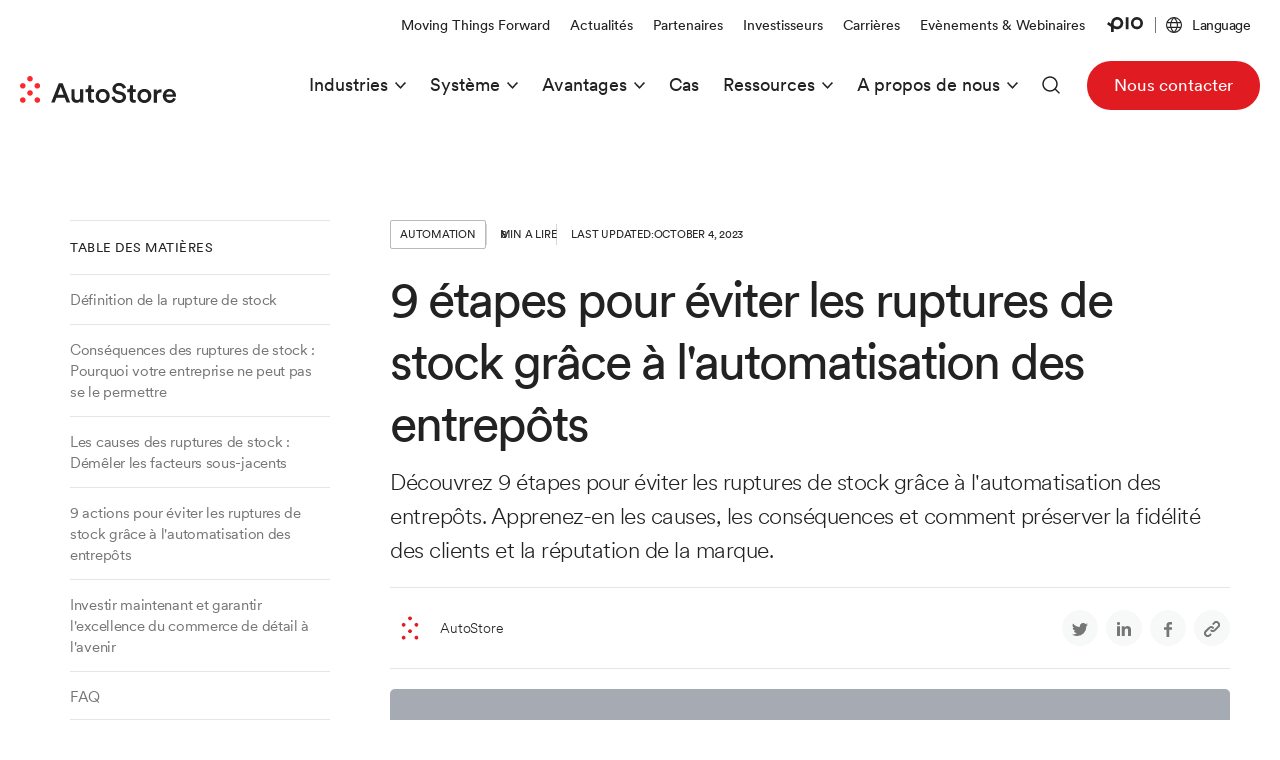

--- FILE ---
content_type: text/html
request_url: https://www.autostoresystem.com/fr/insights/9-steps-to-avoid-stockouts-with-warehouse-automation
body_size: 27822
content:
<!DOCTYPE html><!-- Last Published: Tue Nov 18 2025 00:05:06 GMT+0000 (Coordinated Universal Time) --><html data-wf-domain="www.autostoresystem.com" data-wf-page="63a0bd1421fea383e108302d" data-wf-site="60303082bcc0b14498dbe15d" lang="fr-FR" data-wf-collection="63a0bd1421fea301ce082f7c" data-wf-item-slug="9-steps-to-avoid-stockouts-with-warehouse-automation"><head><meta charset="utf-8"/><title>9 étapes contre les ruptures de stock par automatisation</title><link rel="alternate" hrefLang="x-default" href="https://www.autostoresystem.com/insights/9-steps-to-avoid-stockouts-with-warehouse-automation"/><link rel="alternate" hrefLang="en" href="https://www.autostoresystem.com/insights/9-steps-to-avoid-stockouts-with-warehouse-automation"/><link rel="alternate" hrefLang="de" href="https://www.autostoresystem.com/de/insights/9-steps-to-avoid-stockouts-with-warehouse-automation"/><link rel="alternate" hrefLang="fr-FR" href="https://www.autostoresystem.com/fr/insights/9-steps-to-avoid-stockouts-with-warehouse-automation"/><link rel="alternate" hrefLang="ja" href="https://www.autostoresystem.com/jp/insights/9-steps-to-avoid-stockouts-with-warehouse-automation"/><link rel="alternate" hrefLang="ko-KR" href="https://www.autostoresystem.com/kr/insights/9-steps-to-avoid-stockouts-with-warehouse-automation"/><meta content="Explorez 9 étapes pour prévenir les ruptures de stock via l&#x27;automatisation, préservant ainsi la fidélité des clients et la réputation de votre marque." name="description"/><meta content="9 étapes contre les ruptures de stock par automatisation" property="og:title"/><meta content="Explorez 9 étapes pour prévenir les ruptures de stock via l&#x27;automatisation, préservant ainsi la fidélité des clients et la réputation de votre marque." property="og:description"/><meta content="https://cdn.prod.website-files.com/605a4daf58725b8e3c96518e/6530f4743dc22db5a2c4e9fc_596ec611-11e2-46b8-80d9-8e8e04396e56.jpg" property="og:image"/><meta content="9 étapes contre les ruptures de stock par automatisation" property="twitter:title"/><meta content="Explorez 9 étapes pour prévenir les ruptures de stock via l&#x27;automatisation, préservant ainsi la fidélité des clients et la réputation de votre marque." property="twitter:description"/><meta content="https://cdn.prod.website-files.com/605a4daf58725b8e3c96518e/6530f4743dc22db5a2c4e9fc_596ec611-11e2-46b8-80d9-8e8e04396e56.jpg" property="twitter:image"/><meta property="og:type" content="website"/><meta content="summary_large_image" name="twitter:card"/><meta content="width=device-width, initial-scale=1" name="viewport"/><meta content="R89SYYb70ahejWTNsozY9IhUIIGX52NL8FfDn1SZM0E" name="google-site-verification"/><link href="https://cdn.prod.website-files.com/60303082bcc0b14498dbe15d/css/autostore.webflow.shared.a2103a6c7.min.css" rel="stylesheet" type="text/css"/><link href="https://fonts.googleapis.com" rel="preconnect"/><link href="https://fonts.gstatic.com" rel="preconnect" crossorigin="anonymous"/><script src="https://ajax.googleapis.com/ajax/libs/webfont/1.6.26/webfont.js" type="text/javascript"></script><script type="text/javascript">WebFont.load({  google: {    families: ["Noto Sans JP:300,regular,500,600:japanese,latin"]  }});</script><script type="text/javascript">!function(o,c){var n=c.documentElement,t=" w-mod-";n.className+=t+"js",("ontouchstart"in o||o.DocumentTouch&&c instanceof DocumentTouch)&&(n.className+=t+"touch")}(window,document);</script><link href="https://cdn.prod.website-files.com/60303082bcc0b14498dbe15d/67a335dc3341c5b3a660df16_AutoStore_Logo_favicon.png" rel="shortcut icon" type="image/x-icon"/><link href="https://cdn.prod.website-files.com/60303082bcc0b14498dbe15d/67a335ee305b972ac855ec91_AutoStore_Logo_webclip_256.png" rel="apple-touch-icon"/><link href="https://www.autostoresystem.com/fr/insights/9-steps-to-avoid-stockouts-with-warehouse-automation" rel="canonical"/><!-- Google Consent Mode -->
<script>
  // Define dataLayer and the gtag function.
  window.dataLayer = window.dataLayer || [];
  function gtag(){dataLayer.push(arguments);}

  // Default to 'denied'.
  gtag('consent', 'default', {
    'analytics_storage': 'denied',
    'ad_storage': 'denied',
    'ad_user_data': 'denied',
    'ad_personalization': 'denied',
    'wait_for_update': "500"
  });
</script>

<!-- Anti-flickering script -->
<script>
  var  timeout = 3000; // Timeout value to remove the flicker (in milliseconds)
  !function(h,i,d,e){var  t,n=h.createElement("style");n.id=e,n.innerHTML="body{opacity:0}",h.head.appendChild(n),t=d,i.rmfk=function(){var  t=h.getElementById(e);t&&t.parentNode.removeChild(t)},setTimeout(i.rmfk,t)}(document,window,timeout,"abhide");
</script>

<!-- Mida A/B Testing Script -->
<script type="text/javascript" async src="https://cdn.mida.so/js/optimize.js?key=1rZ95mgaRy4xlYeyvJKlzx"></script>

<script type="text/javascript">window.$crisp=[];window.CRISP_WEBSITE_ID="19877bcd-0c2f-413a-b932-567965431d2d";(function(){d=document;s=d.createElement("script");s.src="https://client.crisp.chat/l.js";s.async=1;d.getElementsByTagName("head")[0].appendChild(s);})();</script>

<meta name="google-site-verification" content="WO03R6Gb1d8JBlDwAJzyGbCr5IK7F8uHDvhmq2lY_MA" />
<meta name="google-site-verification" content="SayR2a4oM3YLNBWTgZQ5Oc2-oYFZhCqKgBd0sfDUeiw" /><meta 
	name="robots" 
  content="index">
<meta 
	property="og:url" 
	content="https://www.autostoresystem.com/insights/9-steps-to-avoid-stockouts-with-warehouse-automation" />
<script type="application/ld+json">
    {
      "@context": "https://schema.org",
      "@type": "Article",
      "headline": "9 étapes pour éviter les ruptures de stock grâce à l&#39;automatisation des entrepôts",
      "abstract": "Explorez 9 étapes pour prévenir les ruptures de stock via l&#39;automatisation, préservant ainsi la fidélité des clients et la réputation de votre marque.",
      "image": [
        "https://cdn.prod.website-files.com/605a4daf58725b8e3c96518e/6530f4743dc22db5a2c4e9fc_596ec611-11e2-46b8-80d9-8e8e04396e56.jpg"
       ],
      "datePublished": "Apr 25, 2025",
      "dateModified": "Apr 25, 2025",
      "author": [{
          "@type": "Person",
          "name": "",
          "jobTitle": ""
        }]
    }
</script>
<!-- [Attributes by Finsweet] CMS Combine -->
<script async src="https://cdn.jsdelivr.net/npm/@finsweet/attributes-cmscombine@1/cmscombine.js"></script></head><body><div class="page-wrapper"><div data-animation="default" class="navbar w-nav" data-easing2="ease" data-easing="ease" data-collapse="medium" data-w-id="92173e10-68c7-3cd9-cac3-94003974409b" role="banner" data-duration="400" id="top"><div class="container navbar-container"><a href="/fr" data-w-id="92173e10-68c7-3cd9-cac3-94003974409d" class="brand w-nav-brand"><div class="logo-embed w-embed"><svg alt="AutoStore" id="Autostore_Logo" data-name="Autostore Logo" xmlns="http://www.w3.org/2000/svg" viewBox="0 0 156 27.5">
    <path fill="currentColor" d="M44.8 22.1h-8.3L34.7 27h-3.5l7.6-19.6h3.8L50.2 27h-3.6l-1.9-4.9Zm-7.1-3h6l-3-8-3 8Zm18.8 8.3c-3.2 0-5.1-2.4-5.1-5.4v-8.5h3.2v7.9c0 1.7.8 3.1 2.7 3.1s2.8-1.2 2.8-3v-8h3.2v11c0 1.1 0 2 .1 2.5h-3.1c0-.3-.1-.9-.1-1.5-.7 1.2-2.2 1.9-3.8 1.9Zm14.8-13.8h2.8v2.8h-2.8v6.3c0 1.2.5 1.7 1.7 1.7s1 0 1.1-.1V27c-.2 0-.8.3-2 .3-2.5 0-4-1.5-4-4v-6.8h-2.5v-2.9h.7c1.4 0 2.1-.9 2.1-2.1v-2h2.9v4.1Zm18.4 6.7c0 4.1-3 7.2-7 7.2s-7-3-7-7.2 3-7.1 7-7.1 7 3 7 7.1Zm-3.2 0c0-2.8-1.8-4.2-3.8-4.2s-3.8 1.4-3.8 4.2 1.8 4.3 3.8 4.3 3.8-1.5 3.8-4.3Zm16.4-7.3c-.2-1.2-1.2-3-3.8-3s-3.4 1.3-3.4 2.8.8 2.2 2.3 2.5l2.8.6c3.5.7 5.3 2.9 5.3 5.6s-2.5 6-6.9 6-7.3-3.2-7.6-6l3.1-.9c.2 2 1.7 3.9 4.5 3.9s3.6-1.2 3.6-2.7-.9-2.3-2.6-2.7l-2.8-.6c-3-.6-5-2.6-5-5.5s3-6 6.7-6 6.4 2.8 6.9 5l-3 .9Zm10 .6h2.8v2.8h-2.8v6.3c0 1.2.5 1.7 1.7 1.7s1 0 1.1-.1V27c-.2 0-.8.3-2 .3-2.5 0-4-1.5-4-4v-6.8h-2.5v-2.9h.7c1.4 0 2.1-.9 2.1-2.1v-2h2.9v4.1Zm18.5 6.7c0 4.1-3 7.2-7 7.2s-7-3-7-7.2 3-7.1 7-7.1 7 3 7 7.1Zm-3.3 0c0-2.8-1.8-4.2-3.8-4.2s-3.8 1.4-3.8 4.2 1.8 4.3 3.8 4.3 3.8-1.5 3.8-4.3Zm13.5-3.5h-1.1c-2.5 0-3.6 1.4-3.6 4v6.4h-3.2V13.7h3.1v2.2c.6-1.5 2.1-2.3 3.9-2.3h.9v3.3Zm14.2 6.4c-.7 2.4-2.9 4.3-6.1 4.3s-6.9-2.7-6.9-7.2 3.2-7.1 6.6-7.1 6.6 2.7 6.6 7v1h-9.9c0 2 1.7 3.5 3.7 3.5s2.9-1 3.4-2.4l2.7.9Zm-3-4.4c0-1.6-1.1-3-3.3-3s-3.2 1.5-3.3 3h6.6Z" />
    <path fill="#fd2730" d="M0 10c0 1.6 1.3 2.8 2.8 2.8s2.8-1.2 2.8-2.8-1.2-2.8-2.8-2.8S0 8.5 0 10Zm14.5 0c0 1.5 1.2 2.8 2.8 2.8s2.8-1.2 2.8-2.8-1.2-2.8-2.8-2.8-2.8 1.2-2.8 2.8Zm0 14.5c0 1.5 1.2 2.8 2.8 2.8s2.8-1.2 2.8-2.8-1.2-2.8-2.8-2.8-2.8 1.2-2.8 2.8Zm-7.3-7.2c0 1.5 1.2 2.8 2.8 2.8s2.8-1.2 2.8-2.8-1.2-2.8-2.8-2.8-2.8 1.2-2.8 2.8Zm5.6-14.5C12.8 1.3 11.6 0 10 0S7.2 1.2 7.2 2.8 8.4 5.6 10 5.6s2.8-1.2 2.8-2.8ZM0 24.5c0 1.5 1.2 2.8 2.8 2.8s2.8-1.2 2.8-2.8-1.2-2.8-2.8-2.8S0 22.9 0 24.5Z" />
</svg></div></a><nav role="navigation" class="nav-menu-wrapper w-nav-menu"><div class="nav-menu"><form action="/fr/search" class="mobile-search-bar w-form"><div class="search-open-button"><div class="embedded-svg search-bar-icon w-embed"><svg xmlns="http://www.w3.org/2000/svg" xmlns:xlink="http://www.w3.org/1999/xlink" width="18" height="18" viewBox="0 0 18 18">
  <defs>
    <clipPath id="clip-path">
      <rect id="Rectangle_5943" data-name="Rectangle 5943" width="18" height="18" fill="none"/>
    </clipPath>
  </defs>
  <g id="Group_566" data-name="Group 566" transform="translate(-1312.5 -72.5)">
    <g id="Artwork_14" data-name="Artwork 14" transform="translate(1321.5 81.5)">
      <g id="Group_7436" data-name="Group 7436" transform="translate(-9 -9)" clip-path="url(#clip-path)">
        <circle id="Ellipse_113" data-name="Ellipse 113" cx="7" cy="7" r="7" transform="translate(1 1)" fill="none" stroke="currentColor" stroke-linecap="round" stroke-miterlimit="10" stroke-width="1.5"/>
        <line id="Line_946" data-name="Line 946" x2="3.3" y2="3.3" transform="translate(13.7 13.6)" fill="none" stroke="currentColor" stroke-linecap="round" stroke-miterlimit="10" stroke-width="1.5"/>
      </g>
    </g>
  </g>
</svg></div></div><div class="search-input-wrapper"><input class="search-input w-input" maxlength="256" name="query" placeholder="Search AutoStore" type="search" id="search-mobile" required=""/><input type="submit" class="search-button w-button" value="Search"/><div class="search-close-button"></div></div></form><div class="top-nav"><a href="/fr/moving-things-forward" class="nav-link top-nav-link w-nav-link">Moving Things Forward</a><a href="/fr/news" class="nav-link top-nav-link w-nav-link">Actualités</a><a href="/fr/partners" class="nav-link top-nav-link w-nav-link">Partenaires</a><a href="/fr/investors" class="nav-link top-nav-link w-nav-link">Investisseurs</a><a href="/fr/careers" class="nav-link top-nav-link w-nav-link">Carrières</a><a href="/fr/evenements" class="nav-link top-nav-link w-nav-link">Evènements &amp; Webinaires</a><a href="/fr/pio-created-by-autostore" class="nav-link nav-link-pio w-inline-block"><div class="pio-nav-logo w-embed"><svg xmlns="http://www.w3.org/2000/svg" viewBox="0 0 865.89 355.4"><defs></defs><g id="Layer_2" data-name="Layer 2"><g id="Logo"><path fill="currentColor" class="cls-1" d="M450.34,3.4h64v284h-64ZM363.6,61.94c27.15,39,27.66,78.9,25.55,99.24C385.74,194,370,226.4,346,250.1c-27,26.63-63.13,41.3-101.81,41.3-23.41,0-50.57-6.88-82.32-20.93V355.4h-64v-119c-28-17-54-35-74.2-49.06C14.33,180.83,6.24,175.22,0,171.13l35.07-53.54c7,4.56,15.37,10.39,25.1,17.15,10.75,7.46,23.64,16.4,37.72,25.74V147.4c0-34.92,13.37-70.46,36.68-97.51C162.29,17.72,202.3,0,247.25,0,291.7,0,337.37,24.31,363.6,61.94Zm-52.5,36.6C299.5,81.91,274.58,64,247.25,64c-62.19,0-85.36,51.15-85.36,83.4v51.93c30.15,16.12,59.84,28.07,82.32,28.07,47.88,0,77.61-37.52,81.28-72.82A82,82,0,0,0,311.1,98.54ZM865.89,146a146,146,0,1,1-146-146A146,146,0,0,1,865.89,146Zm-64,0a82,82,0,1,0-82,82A82,82,0,0,0,801.89,146Z"/></g></g></svg></div></a><div data-w-id="92173e10-68c7-3cd9-cac3-9400397440a7" class="nav-link-separator"></div><div class="locale-switcher-wrapper"><div data-hover="false" data-delay="500" class="nav-dropdown-trigger w-dropdown"><div lang="en" class="nav-link top-nav-link language-selector w-dropdown-toggle"><div class="embedded-svg nav-link-icon w-embed"><svg alt="Language Icon" xmlns="http://www.w3.org/2000/svg" xmlns:xlink="http://www.w3.org/1999/xlink" width="16" height="16" viewBox="0 0 16 16">
  <defs>
    <clipPath id="clip-path">
      <rect id="Rectangle_5944" data-name="Rectangle 5944" width="16" height="16" fill="none"/>
    </clipPath>
  </defs>
  <g id="globe_icon_neg" transform="translate(8 8)">
    <g id="Group_7437" data-name="Group 7437" transform="translate(-8 -8)" clip-path="url(#clip-path)">
      <path id="Path_69335" data-name="Path 69335" d="M8,0a8,8,0,1,0,8,8A8,8,0,0,0,8,0m6.2,5.1H11.5a10.4,10.4,0,0,0-2-3.8,6.9,6.9,0,0,1,4.8,3.8M8,14.6H8a9.3,9.3,0,0,1-2.3-3.7h4.6A9.3,9.3,0,0,1,8,14.6H8M5.4,9.7a9.4,9.4,0,0,1,0-3.4h5.2a9.5,9.5,0,0,1,0,3.4ZM1.1,8a6.7,6.7,0,0,1,.2-1.7H4.2a10.5,10.5,0,0,0,0,3.4H1.4A6.7,6.7,0,0,1,1.1,8M8,1.4H8a9.3,9.3,0,0,1,2.3,3.7H5.7A9.3,9.3,0,0,1,8,1.4H8m3.8,4.9h2.9a6.9,6.9,0,0,1,0,3.4H11.8a10.5,10.5,0,0,0,0-3.4m-5.2-5a10.4,10.4,0,0,0-2,3.8H1.8A6.9,6.9,0,0,1,6.5,1.3M1.8,10.9H4.5a10.4,10.4,0,0,0,2,3.8,6.9,6.9,0,0,1-4.8-3.8m7.7,3.8a10.4,10.4,0,0,0,2-3.8h2.7a6.9,6.9,0,0,1-4.8,3.8Z" fill="currentColor"/>
    </g>
  </g>
</svg></div><div class="current-language">Language</div></div><nav class="dropdown-list language-dropdown w-dropdown-list"><div class="w-locales-list"><div role="list" class="w-locales-items"><div role="listitem" class="w-locales-item"><a hreflang="en" href="/insights/9-steps-to-avoid-stockouts-with-warehouse-automation" class="dropdown-link language-dropdown-link">English</a></div><div role="listitem" class="w-locales-item"><a hreflang="de" href="/de/insights/9-steps-to-avoid-stockouts-with-warehouse-automation" class="dropdown-link language-dropdown-link">Deutsch</a></div><div role="listitem" class="w-locales-item"><a hreflang="it" href="/it" class="dropdown-link language-dropdown-link">Italiano</a></div><div role="listitem" class="w-locales-item"><a hreflang="fr-FR" href="/fr/insights/9-steps-to-avoid-stockouts-with-warehouse-automation" aria-current="page" class="dropdown-link language-dropdown-link w--current">Français</a></div><div role="listitem" class="w-locales-item"><a hreflang="es" href="/es" class="dropdown-link language-dropdown-link">Español</a></div><div role="listitem" class="w-locales-item"><a hreflang="ja" href="/jp/insights/9-steps-to-avoid-stockouts-with-warehouse-automation" class="dropdown-link language-dropdown-link">日本語</a></div><div role="listitem" class="w-locales-item"><a hreflang="ko-KR" href="/kr/insights/9-steps-to-avoid-stockouts-with-warehouse-automation" class="dropdown-link language-dropdown-link">한국어</a></div></div></div></nav></div></div></div><div class="main-nav"><div data-hover="false" data-delay="0" class="nav-dropdown-trigger w-dropdown"><div class="nav-link w-dropdown-toggle"><div>Industries</div><div class="embedded-svg nav-dropdown-icon w-embed"><svg alt="Dropdown Arrow" xmlns="http://www.w3.org/2000/svg" xmlns:xlink="http://www.w3.org/1999/xlink" width="11.1" height="6.59" viewBox="0 0 11.1 6.59">
  <defs>
    <clipPath id="clip-path">
      <rect id="Rectangle_6648" data-name="Rectangle 6648" width="11.1" height="6.59" fill="none"/>
    </clipPath>
  </defs>
  <g id="arrow_dropdown" transform="translate(5.55 3.295)">
    <g id="Group_8525" data-name="Group 8525" transform="translate(-5.55 -3.295)" clip-path="url(#clip-path)">
      <path id="Path_75534" data-name="Path 75534" d="M10.5.5l-5,5L.5.5" fill="none" stroke="currentColor" stroke-miterlimit="10" stroke-width="1.5"/>
    </g>
  </g>
</svg></div></div><nav class="dropdown-list w-dropdown-list"><a href="/fr/industries" class="dropdown-link w-dropdown-link">Vue d&#x27;ensemble</a><a href="/fr/industries/retail" class="dropdown-link w-dropdown-link">Vente au détail</a><a href="/fr/industries/grocery" class="dropdown-link w-dropdown-link">Grande Distribution</a><a href="/fr/industries/3pl" class="dropdown-link w-dropdown-link">3PL</a><a href="/fr/industries/healthcare" class="dropdown-link w-dropdown-link">Santé</a><a href="/fr/industries/industrials" class="dropdown-link w-dropdown-link">Industriels</a></nav></div><div data-hover="false" data-delay="0" class="nav-dropdown-trigger w-dropdown"><div class="nav-link w-dropdown-toggle"><div>Système</div><div class="embedded-svg nav-dropdown-icon w-embed"><svg alt="Dropdown Arrow" xmlns="http://www.w3.org/2000/svg" xmlns:xlink="http://www.w3.org/1999/xlink" width="11.1" height="6.59" viewBox="0 0 11.1 6.59">
  <defs>
    <clipPath id="clip-path">
      <rect id="Rectangle_6648" data-name="Rectangle 6648" width="11.1" height="6.59" fill="none"/>
    </clipPath>
  </defs>
  <g id="arrow_dropdown" transform="translate(5.55 3.295)">
    <g id="Group_8525" data-name="Group 8525" transform="translate(-5.55 -3.295)" clip-path="url(#clip-path)">
      <path id="Path_75534" data-name="Path 75534" d="M10.5.5l-5,5L.5.5" fill="none" stroke="currentColor" stroke-miterlimit="10" stroke-width="1.5"/>
    </g>
  </g>
</svg></div></div><nav class="dropdown-list dropdown-link w-dropdown-list"><a href="/fr/system" class="dropdown-link w-dropdown-link">Vue d&#x27;ensemble</a><a href="/fr/system/robot-r5" class="dropdown-link w-dropdown-link">Robots</a><a href="/fr/system/grid" class="dropdown-link w-dropdown-link">Grille</a><a href="https://www.autostoresystem.com/system/autocase-case-handling" class="dropdown-link w-dropdown-link">AutoCase</a><a href="/fr/system/robotic-picking-carousel-ai" class="dropdown-link">CarouselAI™ (Automated Robotic Picking)</a><a href="/fr/system/bins" class="dropdown-link w-dropdown-link">Bacs</a><a href="/fr/system/flexbins" class="dropdown-link w-dropdown-link">FlexBins</a><a href="/fr/system/workstations" class="dropdown-link w-dropdown-link">Postes de travail (Ports)</a><a href="/fr/system/multi-temperature-solutions-cold-storage" class="dropdown-link w-dropdown-link">Multi-Temperature Solution™</a><a href="/fr/system/controller" class="dropdown-link w-dropdown-link">Contrôleur</a><a href="/fr/system/qubit-fulfillment-platform" class="dropdown-link w-dropdown-link">QubIt Fulfillment Platform</a><a href="/fr/system/unify-analytics" class="dropdown-link w-dropdown-link">Unify Analytics</a></nav></div><div data-hover="false" data-delay="0" class="nav-dropdown-trigger w-dropdown"><div class="nav-link w-dropdown-toggle"><div>Avantages</div><div class="embedded-svg nav-dropdown-icon w-embed"><svg alt="Dropdown Arrow" xmlns="http://www.w3.org/2000/svg" xmlns:xlink="http://www.w3.org/1999/xlink" width="11.1" height="6.59" viewBox="0 0 11.1 6.59">
  <defs>
    <clipPath id="clip-path">
      <rect id="Rectangle_6648" data-name="Rectangle 6648" width="11.1" height="6.59" fill="none"/>
    </clipPath>
  </defs>
  <g id="arrow_dropdown" transform="translate(5.55 3.295)">
    <g id="Group_8525" data-name="Group 8525" transform="translate(-5.55 -3.295)" clip-path="url(#clip-path)">
      <path id="Path_75534" data-name="Path 75534" d="M10.5.5l-5,5L.5.5" fill="none" stroke="currentColor" stroke-miterlimit="10" stroke-width="1.5"/>
    </g>
  </g>
</svg></div></div><nav class="dropdown-list w-dropdown-list"><a href="/fr/benefits" class="dropdown-link w-dropdown-link">Vue d&#x27;ensemble</a><a href="/fr/benefits/high-throughput" class="dropdown-link w-dropdown-link">High Throughput</a><a href="/fr/benefits/space" class="dropdown-link w-dropdown-link">Espace</a><a href="/fr/benefits/speed-and-efficiency" class="dropdown-link w-dropdown-link">Vitesse et efficacité</a><a href="/fr/benefits/reliable" class="dropdown-link w-dropdown-link">Fiabilité</a><a href="/fr/benefits/scalable-and-flexible" class="dropdown-link w-dropdown-link">Flexibilité et évolutivité</a><a href="/fr/benefits/product-safety" class="dropdown-link w-dropdown-link">Sécurité des produits</a></nav></div><a href="/fr/cas" class="nav-link w-inline-block"><div>Cas</div></a><div data-hover="false" data-delay="0" class="nav-dropdown-trigger w-dropdown"><div class="nav-link w-dropdown-toggle"><div>Ressources</div><div class="embedded-svg nav-dropdown-icon w-embed"><svg alt="Dropdown Arrow" xmlns="http://www.w3.org/2000/svg" xmlns:xlink="http://www.w3.org/1999/xlink" width="11.1" height="6.59" viewBox="0 0 11.1 6.59">
  <defs>
    <clipPath id="clip-path">
      <rect id="Rectangle_6648" data-name="Rectangle 6648" width="11.1" height="6.59" fill="none"/>
    </clipPath>
  </defs>
  <g id="arrow_dropdown" transform="translate(5.55 3.295)">
    <g id="Group_8525" data-name="Group 8525" transform="translate(-5.55 -3.295)" clip-path="url(#clip-path)">
      <path id="Path_75534" data-name="Path 75534" d="M10.5.5l-5,5L.5.5" fill="none" stroke="currentColor" stroke-miterlimit="10" stroke-width="1.5"/>
    </g>
  </g>
</svg></div></div><nav class="dropdown-list dropdown-link w-dropdown-list"><a href="/fr/resources" class="dropdown-link w-dropdown-link">Vue d&#x27;ensemble</a><a href="/fr/white-papers-ebooks" class="dropdown-link w-dropdown-link">Livre Blancs &amp; eBooks</a><a href="/fr/insights" class="dropdown-link w-inline-block"><div>Blog</div></a><a href="/fr/insights/warehouse-automation-glossary" class="dropdown-link w-dropdown-link">Glossaire</a><a href="https://www.autostoresystem.com/events#Webinar-Library" class="dropdown-link w-dropdown-link">Webinaires</a><a href="/fr/videos" class="dropdown-link w-dropdown-link">Vidéos</a><a href="/fr/solution-faqs" class="dropdown-link">AutoStore Solution FAQs</a></nav></div><div data-hover="false" data-delay="0" class="nav-dropdown-trigger w-dropdown"><div class="nav-link w-dropdown-toggle"><div>A propos de nous</div><div class="embedded-svg nav-dropdown-icon w-embed"><svg alt="Dropdown Arrow" xmlns="http://www.w3.org/2000/svg" xmlns:xlink="http://www.w3.org/1999/xlink" width="11.1" height="6.59" viewBox="0 0 11.1 6.59">
  <defs>
    <clipPath id="clip-path">
      <rect id="Rectangle_6648" data-name="Rectangle 6648" width="11.1" height="6.59" fill="none"/>
    </clipPath>
  </defs>
  <g id="arrow_dropdown" transform="translate(5.55 3.295)">
    <g id="Group_8525" data-name="Group 8525" transform="translate(-5.55 -3.295)" clip-path="url(#clip-path)">
      <path id="Path_75534" data-name="Path 75534" d="M10.5.5l-5,5L.5.5" fill="none" stroke="currentColor" stroke-miterlimit="10" stroke-width="1.5"/>
    </g>
  </g>
</svg></div></div><nav class="dropdown-list w-dropdown-list"><a href="/fr/company" class="dropdown-link w-dropdown-link">A propos de nous</a><a href="/fr/news" class="dropdown-link w-dropdown-link">Actualités</a><a href="/fr/sustainability" class="dropdown-link w-dropdown-link">Développement durable</a><a href="/fr/esg" class="dropdown-link w-dropdown-link">ESG</a></nav></div><div class="nav-link search-bar-container"><form action="/fr/search" class="search-bar w-form"><div class="search-open-button"><div class="embedded-svg search-bar-icon w-embed"><svg alt="Search" xmlns="http://www.w3.org/2000/svg" xmlns:xlink="http://www.w3.org/1999/xlink" width="18" height="18" viewBox="0 0 18 18">
  <defs>
    <clipPath id="clip-path">
      <rect id="Rectangle_5943" data-name="Rectangle 5943" width="18" height="18" fill="none"/>
    </clipPath>
  </defs>
  <g id="Group_566" data-name="Group 566" transform="translate(-1312.5 -72.5)">
    <g id="Artwork_14" data-name="Artwork 14" transform="translate(1321.5 81.5)">
      <g id="Group_7436" data-name="Group 7436" transform="translate(-9 -9)" clip-path="url(#clip-path)">
        <circle id="Ellipse_113" data-name="Ellipse 113" cx="7" cy="7" r="7" transform="translate(1 1)" fill="none" stroke="currentColor" stroke-linecap="round" stroke-miterlimit="10" stroke-width="1.5"/>
        <line id="Line_946" data-name="Line 946" x2="3.3" y2="3.3" transform="translate(13.7 13.6)" fill="none" stroke="currentColor" stroke-linecap="round" stroke-miterlimit="10" stroke-width="1.5"/>
      </g>
    </g>
  </g>
</svg></div></div><div class="search-input-wrapper"><input class="search-input w-input" maxlength="256" name="query" placeholder="Search Autostore" type="search" id="search" required=""/><input type="submit" class="search-button w-button" value="Search"/><div class="search-close-button"></div></div></form></div><a data-event-placement="header" data-event-name="contact-us" href="/fr/contact" class="button btn-small header-contact-button w-inline-block"><div class="button-text">Nous contacter</div></a><link rel="prefetch" href="/fr/contact"/></div></div></nav><div class="menu-button w-nav-button"><div class="burger-icon"><div data-w-id="74019c32-34f5-f9de-34c5-27f8f19bb89c" class="burger-bar1 burger-bar"></div><div class="b2-middle-wrap"><div data-w-id="74019c32-34f5-f9de-34c5-27f8f19bb89e" class="burger-bar2-left burger-bar"></div><div data-w-id="74019c32-34f5-f9de-34c5-27f8f19bb89f" class="burger-bar2-right burger-bar"></div></div><div data-w-id="74019c32-34f5-f9de-34c5-27f8f19bb8a0" class="burger-bar3 burger-bar"></div></div></div></div></div><div class="section-flex-insight"><div r-rich-text-navigation="target-wrapper" class="relative-for-sticky hide-on-mobile"><div class="insights-table-of-contents"><div class="table-of-contents-heading">TABLE DES MATIÈRES</div><div r-rich-text-navigation="target" class="table-of-contents-list"></div></div></div><div class="insight-container-with-table-of-content"><div class="insight-hero"><div class="insight-meta wrap"><div class="insight-category">Automation</div><div class="insight-read">8</div><div class="insight-read-text">MIN A LIRE</div><div class="flex-horizontal no-gap"><div class="insight-custom-date-text">Last updated:</div><div class="insight-custom-date">October 4, 2023</div><div class="insight-publish-date w-condition-invisible">February 15, 2024</div></div></div><div class="inlineblock english-hide w-condition-invisible"><div class="aibadge"><div class="red-dot"></div><div><strong>Traduit par IA</strong> | Contenu original AutoStore</div></div></div><h1 class="insight-title">9 étapes pour éviter les ruptures de stock grâce à l&#x27;automatisation des entrepôts</h1><p class="insight-intro">Découvrez 9 étapes pour éviter les ruptures de stock grâce à l&#x27;automatisation des entrepôts. Apprenez-en les causes, les conséquences et comment préserver la fidélité des clients et la réputation de la marque.</p><div class="spacer-small"></div><div class="insight-author-and-some nomargbot"><div class="insights-author-wrapper no-padding-top"><div class="author-avatar-mask"><img src="https://cdn.prod.website-files.com/60303082bcc0b14498dbe15d/61320687e776fddd5e9d5a49_favicon-256.png" loading="lazy" alt="Favicon displaying the 6 red AutoStore dots. "/></div><div class="insights-copyrights"><div class="insight-author"><div class="insight-author-name">AutoStore</div></div></div></div><a href="#" class="insights-author-wrapper no-padding-top w-inline-block w-condition-invisible"><div class="author-avatar-mask"><img loading="lazy" alt="" src="" class="w-dyn-bind-empty"/></div><div class="insights-copyrights"><div class="insight-author"><div class="insight-author-name w-dyn-bind-empty"></div><div class="author-role no-margin-smaller-font w-dyn-bind-empty"></div></div></div></a><a href="#" class="insights-author-wrapper no-padding-top w-inline-block w-condition-invisible"><div class="author-avatar-mask"><img loading="lazy" alt="" src="" class="w-dyn-bind-empty"/></div><div class="insights-copyrights"><div class="insight-author"><div class="insight-author-name w-dyn-bind-empty"></div><div class="author-role no-margin-smaller-font w-dyn-bind-empty"></div></div></div></a><div class="insight-separator-mobile"></div><div class="insight-some-links"><div class="share-links"><div class="w-embed"><a href="https://twitter.com/intent/tweet?url=https://autostoresystem.com/insights/9-steps-to-avoid-stockouts-with-warehouse-automation" target="_blank" class="author-links-mask less-margin w-inline-block">
	<img src="https://assets-global.website-files.com/60303082bcc0b14498dbe15d/603eaea561699dad77e57105_Social%20Icons%20%E2%80%93%2016px%20-%20Twitter.svg" loading="lazy" alt="">
</a></div><div class="w-embed"><a href="https://www.linkedin.com/sharing/share-offsite/?url=https://autostoresystem.com/insights/9-steps-to-avoid-stockouts-with-warehouse-automation" target="_blank" class="author-links-mask less-margin w-inline-block"><img src="https://assets-global.website-files.com/60303082bcc0b14498dbe15d/6293e15fc73160536dc64d4d_in_logo.svg" loading="lazy" alt="" class="author-links-icon"></a></div><div class="w-embed"><a href="http://www.facebook.com/share.php?u=https://www.autostoresystem.com/insights/9-steps-to-avoid-stockouts-with-warehouse-automation" target="_blank" class="author-links-mask less-margin w-inline-block"><img src="https://assets-global.website-files.com/60303082bcc0b14498dbe15d/64090503e3d75114c1d2a673_fb_logo.svg" loading="lazy" alt="" class="author-links-icon fb"></a></div><a href="#" class="author-links-mask w-inline-block"><img src="https://cdn.prod.website-files.com/60303082bcc0b14498dbe15d/6409052cca0985e5b6d3720b_link_icon.svg" loading="lazy" alt=""/></a></div></div></div><div class="spacer-small"></div></div><div class="video-modal-trigger-wrapper rounded-image w-condition-invisible"><div data-embed-id="" class="video-modal-trigger video-modal-trigger-internal"><img loading="lazy" width="500" height="" src="" alt="" class="overlay-video-image w-dyn-bind-empty"/></div></div><div class="insight-image-mask"><a href="#" class="w-inline-block"><img loading="eager" alt="" src="https://cdn.prod.website-files.com/605a4daf58725b8e3c96518e/6530f4743dc22db5a2c4e9fc_596ec611-11e2-46b8-80d9-8e8e04396e56.jpg" sizes="100vw" srcset="https://cdn.prod.website-files.com/605a4daf58725b8e3c96518e/6530f4743dc22db5a2c4e9fc_596ec611-11e2-46b8-80d9-8e8e04396e56-p-500.jpg 500w, https://cdn.prod.website-files.com/605a4daf58725b8e3c96518e/6530f4743dc22db5a2c4e9fc_596ec611-11e2-46b8-80d9-8e8e04396e56-p-800.jpg 800w, https://cdn.prod.website-files.com/605a4daf58725b8e3c96518e/6530f4743dc22db5a2c4e9fc_596ec611-11e2-46b8-80d9-8e8e04396e56-p-1080.jpg 1080w, https://cdn.prod.website-files.com/605a4daf58725b8e3c96518e/6530f4743dc22db5a2c4e9fc_596ec611-11e2-46b8-80d9-8e8e04396e56-p-1600.jpg 1600w, https://cdn.prod.website-files.com/605a4daf58725b8e3c96518e/6530f4743dc22db5a2c4e9fc_596ec611-11e2-46b8-80d9-8e8e04396e56.jpg 1800w"/></a><div class="insights-main-image-caption w-dyn-bind-empty w-richtext"></div></div><div class="section glossary-search-wrapper w-condition-invisible"><div class="w-form"><form id="wf-form-Glossary-Search-Form" name="wf-form-Glossary-Search-Form" data-name="Glossary Search Form" action="/" method="get" class="glossary-search-form" data-wf-page-id="63a0bd1421fea383e108302d" data-wf-element-id="b9c1af8a-0045-5126-aeeb-c9cf97c26f7a" data-wf-locale-id="65cdea2fe08bd9dd0dc7c168"><input class="glossary-search-input w-input" maxlength="256" name="name" data-name="Name" r-rich-text-search="true" placeholder="Search the Glossary" type="text" id="name"/><div class="embedded-svg search-bar-icon w-embed"><svg alt="Search" xmlns="http://www.w3.org/2000/svg" xmlns:xlink="http://www.w3.org/1999/xlink" width="18" height="18" viewBox="0 0 18 18">
  <defs>
    <clipPath id="clip-path">
      <rect id="Rectangle_5943" data-name="Rectangle 5943" width="18" height="18" fill="none"/>
    </clipPath>
  </defs>
  <g id="Group_566" data-name="Group 566" transform="translate(-1312.5 -72.5)">
    <g id="Artwork_14" data-name="Artwork 14" transform="translate(1321.5 81.5)">
      <g id="Group_7436" data-name="Group 7436" transform="translate(-9 -9)" clip-path="url(#clip-path)">
        <circle id="Ellipse_113" data-name="Ellipse 113" cx="7" cy="7" r="7" transform="translate(1 1)" fill="none" stroke="currentColor" stroke-linecap="round" stroke-miterlimit="10" stroke-width="1.5"/>
        <line id="Line_946" data-name="Line 946" x2="3.3" y2="3.3" transform="translate(13.7 13.6)" fill="none" stroke="currentColor" stroke-linecap="round" stroke-miterlimit="10" stroke-width="1.5"/>
      </g>
    </g>
  </g>
</svg></div></form><div class="w-form-done"><div>Thank you! Your submission has been received!</div></div><div class="w-form-fail"><div>Oops! Something went wrong while submitting the form.</div></div></div></div><div class="section"><div class="cta-container-840"></div></div><div class="mobile-form-download-cta"><div class="mobile-form-download-cta-inner"><div class="mobile-form-download-cta-text-wrapper"><div class="mobile-form-download-cta-heading w-dyn-bind-empty"></div><a href="#Report-Form" class="button btn-small w-inline-block"><div class="button-inner-wrap"><div class="button-text">Télécharger</div><img src="https://cdn.prod.website-files.com/60303082bcc0b14498dbe15d/6269cea07fc3918ae1e8f221_download_arrow.svg" loading="eager" alt="Decorative icon. Icon displaying a white arrow pointing downwards. Symbolizing that it is possible to download an asset when clicking the button." class="button-icon-right no-height-constraint"/></div></a></div></div></div><div class="empty-div-100px hide-on-mobile w-condition-invisible"></div><div r-rich-text-navigation="target-wrapper" class="insights-table-of-contents hide-on-desktop"><div data-w-id="5de2eb41-0d17-42f8-a40a-7b5d6601ec83" class="flex-center-space-between toc-mobile-trigger"><div class="table-of-contents-heading">TABLE DES MATIÈRES</div><img src="https://cdn.prod.website-files.com/60303082bcc0b14498dbe15d/612df36011e50247fbe6258d_arrow_dropdown_pos.svg" loading="lazy" width="9" height="5" alt="" class="button-arrow"/></div><div r-rich-text-navigation="target" style="display:none" class="table-of-contents-list"></div></div><div fs-richtext-resetix="true" r-rich-text-navigation="source" fs-richtext-element="rich-text" class="insight-rich-text w-richtext"><p id="">Dans la danse complexe de la <a href="/fr/insights/what-is-supply-chain-management-scm" id="">gestion de la chaîne d'approvisionnement</a>, les ruptures de stock sont des faux pas qui coûtent à votre entreprise à la fois de l'argent et de la confiance. Et s'il existait un moyen de prédire ou, mieux encore, de prévenir ces faux pas ? Dans cet article, nous allons vous présenter les causes et les conséquences des ruptures de stock, mais surtout comment les éviter grâce à l'<a href="fr/insights/the-complete-guide-to-warehouse-automation" id="">automatisation des entrepôts</a>. </p><h2 id="">Définition de la rupture de stock </h2><p id="">Bien que la définition de la rupture de stock soit presque explicite, commençons par définir le sujet principal de cet article. Une liquidation, souvent appelée rupture de stock, se produit lorsqu'un article n'est pas disponible à l'achat, malgré la demande du client. C'est l'équivalent d'un magasin ou d'un détaillant qui dit à son client : "Désolé, nous n'avons pas ce dont vous avez besoin". </p><p id="">Au-delà des ventes manquées, les ruptures de stock peuvent éroder la fidélité à la marque, poussant les consommateurs à chercher d'autres solutions. À l'ère de la vente au détail rapide, où les clients s'attendent à une satisfaction immédiate, il est primordial de comprendre les ruptures de stock et les stratégies de prévention pour les entreprises qui visent la longévité et la confiance des clients. </p><p id="">Avant d'aborder les mesures préventives, examinons les conséquences commerciales des ruptures de stock et les raisons pour lesquelles votre entreprise ne peut pas se permettre d'en subir.</p><figure id="" class="w-richtext-figure-type-image w-richtext-align-fullwidth" style="max-width:900px" data-rt-type="image" data-rt-align="fullwidth" data-rt-max-width="900px"><div id=""><img src="https://cdn.prod.website-files.com/605a4daf58725b8e3c96518e/66a29a98969bb193a2ce54dc_6532aa82517cc9068b0a5132_11165473-9f5f-400c-875d-f8b6a06eb582.jpeg" loading="lazy" id="" width="auto" height="auto" alt=""></div></figure><h2 id="">Conséquences des ruptures de stock : Pourquoi votre entreprise ne peut pas se le permettre</h2><p id="">Les ruptures de stock, c'est-à-dire les cas où un produit n'est pas disponible à la vente malgré la demande des clients, ont des conséquences importantes pour les entreprises. Ces répercussions ne sont pas seulement d'ordre financier, elles ont aussi un impact profond sur la fidélité des clients et la réputation de la marque. Voici une analyse plus approfondie des effets en cascade des ruptures de stock :</p><ul id=""><li id=""><strong id="">Pertes financières :</strong> Au niveau le plus immédiat, les ruptures de stock entraînent une perte directe de ventes. Les clients qui sont prêts à acheter ne peuvent le faire, ce qui entraîne une perte immédiate de revenus. En outre, les entreprises peuvent encourir des coûts supplémentaires liés aux expéditions accélérées, aux commandes urgentes ou à l'obligation de s'approvisionner auprès d'autres fournisseurs, éventuellement plus onéreux.</li><li id=""><strong id="">La perte de la fidélité des clients :</strong> L'érosion de la fidélité des clients est peut-être encore plus préjudiciable que les pertes financières immédiates. Lorsque les clients ne trouvent pas les produits qu'ils souhaitent, ils se sentent souvent déçus ou frustrés. Des ruptures de stock répétées peuvent amener les clients à percevoir l'entreprise comme peu fiable. Au fil du temps, ces clients peuvent décider de se tourner vers des concurrents qui sont en mesure de répondre à leurs besoins de manière constante.</li><li id=""><strong id="">Atteinte à la réputation de la marque :</strong> À l'ère des médias sociaux et des avis en ligne, une simple rupture de stock peut entraîner une publicité négative. Les clients s'expriment plus que jamais et partagent volontiers leurs expériences en ligne. De multiples plaintes concernant l'indisponibilité d'un produit peuvent ternir la réputation d'une marque et rendre plus difficile l'attraction de nouveaux clients.</li><li id=""><strong id="">Augmentation des coûts opérationnels :</strong> Les ruptures de stock fréquentes peuvent pousser les entreprises à maintenir des niveaux de stock plus élevés comme tampon, ce qui entraîne une augmentation des coûts de possession. En outre, les entreprises peuvent dépenser davantage en systèmes de gestion des stocks ou en personnel afin d'éviter les ruptures de stock à l'avenir.</li></ul><p id=""><strong id="">Lire la suite :</strong> <a href="/fr/insights/five-unexpected-tips-to-reduce-operating-costs" id="">5 conseils pour réduire les coûts opérationnels de votre entrepôt</a></p><ul id=""><li id=""><strong id="">Des informations manquées sur le marché :</strong> Des ruptures de stock constantes peuvent être le signe d'un problème plus profond : une mauvaise prévision de la demande. Si une entreprise sous-estime continuellement la demande d'un produit, elle risque également de passer à côté d'informations cruciales sur le marché et d'opportunités d'expansion ou de diversification.</li><li id=""><strong id="">Perte de revenus à long terme :</strong> Certaines conséquences des ruptures de stock peuvent ne pas être immédiatement évidentes. Par exemple, un client ponctuel qui a subi une rupture de stock peut ne jamais revenir, même si le produit est à nouveau disponible plus tard. La perte de revenus à long terme de ces clients peut s'accumuler de manière significative au fil du temps.</li><li id=""><strong id="">Relations tendues avec les fournisseurs :</strong> Des ruptures de stock répétées peuvent également affecter les relations d'une entreprise avec ses fournisseurs. Des commandes urgentes, des modifications fréquentes des bons de commande ou des changements de responsabilité peuvent mettre à rude épreuve ces relations, ce qui peut conduire à des conditions moins favorables, voire à l'interruption du partenariat.</li></ul><p id="">En conclusion, si les répercussions financières des ruptures de stock sont indéniables, les effets plus insidieux sur la fidélité des clients et la réputation de la marque peuvent avoir des conséquences plus durables et potentiellement plus dévastatrices pour les entreprises. Une <a href="/fr/insights/guide-to-inventory-management" id="">gestion efficace des stocks</a>, soutenue par des prévisions précises de la demande, est essentielle pour permettre à votre entreprise de relever les défis posés par les ruptures de stock et de préserver sa viabilité et sa croissance à long terme.</p><p id="">Mais avant de pouvoir prévenir ces énormes conséquences commerciales, nous devons identifier les facteurs sous-jacents des ruptures de stock : les causes.</p><figure id="" class="w-richtext-figure-type-image w-richtext-align-fullwidth" style="max-width:900px" data-rt-type="image" data-rt-align="fullwidth" data-rt-max-width="900px"><div id=""><img src="https://cdn.prod.website-files.com/605a4daf58725b8e3c96518e/66a29a98969bb193a2ce54e8_6532aab463492e0d4be4c589_6526b1020d2d603761104364_HTP-ecomm_main-image.png" loading="lazy" id="" width="auto" height="auto" alt=""></div></figure><h2 id="">Les causes des ruptures de stock : Démêler les facteurs sous-jacents</h2><p id="">Les ruptures de stock sont le cauchemar de tout détaillant, mais elles sont fréquentes dans le monde des affaires. Si certaines ruptures de stock peuvent être dues à des facteurs imprévisibles, beaucoup résultent d'erreurs ou de négligences évitables. L'analyse des causes profondes peut aider votre entreprise à élaborer des stratégies visant à minimiser, voire à éliminer, ce type de problème. Voici quelques-unes des principales raisons qui expliquent les ruptures de stock :</p><ul id=""><li id=""><strong id="">Prévision imprécise de la demande :</strong> L'une des causes les plus courantes des ruptures de stock est l'incapacité à prévoir avec précision la demande de produits. Lorsque les entreprises sous-estiment la popularité ou le besoin d'un produit particulier, elles risquent de ne pas commander suffisamment de stocks pour répondre à la demande des clients.</li><li id=""><strong id="">Gestion inefficace des stocks :</strong> Même avec des prévisions précises, de mauvaises pratiques de gestion des stocks peuvent entraîner des ruptures de stock. Il s'agit notamment de ne pas réapprovisionner les articles en temps voulu, d'égarer les stocks ou de ne pas mettre en place de système de suivi des stocks en temps réel.</li><li id=""><strong id="">Variabilité du délai d'exécution :</strong> Le délai d'approvisionnement est la durée qui s'écoule entre la passation d'une commande et sa réception. Si ce délai varie, par exemple en raison de l'incohérence des fournisseurs ou de retards douaniers, il peut entraîner des ruptures de stock, surtout s'il n'est pas pris en compte de manière adéquate.</li><li id=""><strong id="">Perturbations de la chaîne d'approvisionnement :</strong> Des facteurs externes tels que les catastrophes naturelles, les grèves, les tensions géopolitiques ou les pandémies peuvent interrompre la chaîne d'approvisionnement. Lorsque les fournisseurs ne peuvent pas livrer les marchandises à temps, cela peut entraîner des ruptures de stock pour les détaillants.</li></ul><p id=""><strong id="">Lire la suite :</strong> <a href="/fr/insights/what-is-supply-chain-management-scm" id="">L'importance de la gestion de la chaîne d'approvisionnement</a></p><ul id=""><li id=""><strong id="">Contraintes de trésorerie :</strong> Il arrive que les entreprises aient une idée claire de la demande mais ne disposent pas des fonds nécessaires pour acheter des stocks adéquats, ce qui entraîne des ruptures de stock.</li><li id=""><strong id="">Problèmes liés aux fournisseurs :</strong> Si un fournisseur rencontre des problèmes de production, ne peut pas respecter ses engagements ou fait faillite, cela peut entraîner des ruptures de stock pour les entreprises qui dépendent de lui.</li><li id=""><strong id="">Stock de sécurité insuffisant :</strong> Le stock de sécurité est un stock supplémentaire conservé pour tenir compte de la variabilité de la demande ou de l'offre. Le fait de ne pas maintenir un stock de sécurité suffisant pour les produits à forte variabilité peut entraîner des ruptures de stock.</li><li id=""><strong id="">Changements rapides de la demande du marché :</strong> Les hausses inattendues de la demande de certains produits, dues par exemple à une tendance virale ou à des événements inattendus, peuvent entraîner des ruptures de stock soudaines.</li><li id=""><strong id="">Rejets dans le cadre du contrôle de la qualité :</strong> Si un lot de produits ne répond pas aux normes de qualité requises et est rejeté, il peut en résulter des ruptures de stock, surtout si les produits de remplacement ne sont pas facilement disponibles.</li><li id=""><strong id="">Les retards logistiques :</strong> Les problèmes de transport, tels que les retards d'expédition, les retenues douanières ou les grèves des transports, peuvent empêcher les produits d'arriver à temps à leur destination.</li><li id=""><strong id="">Rupture de communication :</strong> Une mauvaise communication entre les services, tels que les ventes et l'approvisionnement, peut entraîner des niveaux de stock inadéquats. Par exemple, si l'équipe des ventes organise une promotion sans en informer l'équipe des achats, il peut en résulter une rupture de stock.</li></ul><p id="">Comprendre les causes des ruptures de stock est la première étape de leur prévention. En identifiant les faiblesses de leur chaîne d'approvisionnement, de leurs pratiques de gestion des stocks et de leurs méthodes de prévision, les entreprises peuvent élaborer des stratégies visant à atténuer les risques de rupture de stock, ce qui leur permet de répondre en permanence à la demande des clients et de protéger la réputation de leur marque. </p><p id="">Après avoir identifié les conséquences et les causes des ruptures de stock, nous allons enfin nous pencher sur les moyens de les prévenir grâce à l'automatisation des entrepôts.</p><h2 id="">9 actions pour éviter les ruptures de stock grâce à l'automatisation des entrepôts</h2><div data-rt-embed-type='true'><script src="https://fast.wistia.com/embed/medias/qzjf0cul93.jsonp" async></script><script src="https://fast.wistia.com/assets/external/E-v1.js" async></script><div class="wistia_responsive_padding" style="padding:56.25% 0 0 0;position:relative;"><div class="wistia_responsive_wrapper" style="height:100%;left:0;position:absolute;top:0;width:100%;"><div class="wistia_embed wistia_async_qzjf0cul93 seo=true videoFoam=true" style="height:100%;position:relative;width:100%"><div class="wistia_swatch" style="height:100%;left:0;opacity:0;overflow:hidden;position:absolute;top:0;transition:opacity 200ms;width:100%;"><img src="https://fast.wistia.com/embed/medias/qzjf0cul93/swatch" style="filter:blur(5px);height:100%;object-fit:contain;width:100%;" alt="" aria-hidden="true" onload="this.parentNode.style.opacity=1;" /></div></div></div></div></div><p id=""><br>Éviter les ruptures de stock est essentiel pour maintenir une image de marque positive, assurer la satisfaction des clients et générer des revenus réguliers. Avec l'essor des technologies modernes, les entreprises disposent désormais d'un outil puissant dans leur arsenal : l'automatisation des entrepôts. L'automatisation des entrepôts s'accompagne naturellement de logiciels de gestion logistique tels que <a href="/fr/insights/guide-to-warehouse-management-systems-wms" id="">les systèmes de gestion d'entrepôt (WMS)</a> et <a href="/fr/insights/warehouse-control-systems-wcs-ultimate-guide" id="">les systèmes de contrôle d'entrepôt (WCS)</a>, qui changent radicalement la donne lorsqu'il s'agit d'éviter les ruptures de stock.</p><p id="">Outre la mise en œuvre d'une suite logistique adaptée à votre entreprise, qu'elle comprenne ou non l'automatisation des entrepôts, il est essentiel de savoir comment tirer parti du logiciel. Voici un guide étape par étape sur la manière dont vous pouvez tirer parti de votre suite logistique pour éviter les ruptures de stock :</p><h3 id="">1. Mettre en place un suivi des stocks en temps réel</h3><p id=""> Intégrer des systèmes tels que WMS et WCS pour obtenir des vues instantanées des niveaux de stock. Surveillez ces niveaux en permanence afin d'identifier à l'avance les ruptures de stock potentielles.</p><figure id="" class="w-richtext-figure-type-image w-richtext-align-fullwidth" style="max-width:1800px" data-rt-type="image" data-rt-align="fullwidth" data-rt-max-width="1800px"><div id=""><img src="https://cdn.prod.website-files.com/605a4daf58725b8e3c96518e/66a29a98969bb193a2ce54ec_6532abedde8a2d62ef816761_ba0e467b-853b-4fb2-a958-3f0aa6498601%2520(1).jpeg" loading="lazy" id="" width="auto" height="auto" alt=""></div></figure><h3 id="">2. Tirer parti de capacités de prévision améliorées</h3><p id=""><strong id="">‍</strong>Utilisez le logiciel WMS pour analyser les données relatives aux ventes, les tendances historiques et d'autres paramètres afin de prévoir la demande. Ajustez les niveaux de stock en fonction de ces prévisions.</p><h3 id="">3. Mettre en place des processus de réapprovisionnement efficaces</h3><p id=""><strong id="">‍</strong>Programmez vos systèmes d'automatisation pour qu'ils déclenchent le réapprovisionnement en fonction de seuils de stock définis, garantissant ainsi un réapprovisionnement en temps voulu avant que le stock ne devienne trop faible.</p><figure id="" class="w-richtext-figure-type-image w-richtext-align-fullwidth" style="max-width:1800px" data-rt-type="image" data-rt-align="fullwidth" data-rt-max-width="1800px"><div id=""><img src="https://cdn.prod.website-files.com/605a4daf58725b8e3c96518e/66a29a98969bb193a2ce54e4_6532ae8d04b6c48e2c5d48cc_44352cf1-03e2-4d92-af96-280cccd8d3e4%2520(1).jpeg" loading="lazy" id="" width="auto" height="auto" alt=""></div></figure><h3 id="">4. Donner la priorité à l'amélioration de la rotation des stocks</h3><p id=""><strong id="">‍</strong>Utiliser des méthodes automatisées telles que le FIFO pour gérer les stocks, en réduisant les risques d'obsolescence et en garantissant la disponibilité de stocks frais.</p><h3 id="">5. Minimiser les erreurs humaines</h3><p id=""><strong id="">‍</strong>Transition de la gestion manuelle des stocks vers des systèmes automatisés afin de réduire les écarts entre les niveaux de stocks enregistrés et réels.</p><figure id="" class="w-richtext-figure-type-image w-richtext-align-fullwidth" style="max-width:1800px" data-rt-type="image" data-rt-align="fullwidth" data-rt-max-width="1800px"><div id=""><img src="https://cdn.prod.website-files.com/605a4daf58725b8e3c96518e/66a29a98969bb193a2ce54e0_6532aff9d39028751d129fad_c9f3d0d1-0bdd-4071-a2ac-d3e7e40f79bc%2520(2).jpeg" loading="lazy" id="" width="auto" height="auto" alt=""></div></figure><h3 id="">6. Intégrer les fournisseurs</h3><p id=""><strong id="">‍</strong>Si possible, reliez votre système de gestion d'entrepôt aux systèmes de vos fournisseurs pour permettre la commande automatique lorsque les stocks tombent en dessous de certains niveaux.</p><h3 id="">7. Utiliser l'analyse et la connaissance des données</h3><p id=""><strong id="">‍</strong>Revoir régulièrement les informations fournies par les <a href="/fr/system/unify-analytics" id="">outils d'analyse de votre système d'automatisation de l'entrepôt</a>. Comprenez les modèles d'inventaire et les tendances des ventes pour prévoir et prévenir les ruptures de stock potentielles.</p><figure id="" class="w-richtext-figure-type-image w-richtext-align-fullwidth" style="max-width:900px" data-rt-type="image" data-rt-align="fullwidth" data-rt-max-width="900px"><div id=""><img src="https://cdn.prod.website-files.com/605a4daf58725b8e3c96518e/66a29a98969bb193a2ce54d8_6532af0cb4e44e73c414ea92_e305da7f-aa01-4f6b-99d3-7f8d754bd091.jpeg" loading="lazy" id="" width="auto" height="auto" alt=""></div></figure><h3 id="">8. Optimiser l'espace de stockage</h3><p id=""><strong id="">‍</strong>Veillez à ce que votre entrepôt automatisé utilise l'espace de manière efficace, en garantissant des processus de récupération et de réapprovisionnement rapides.</p><figure id="" class="w-richtext-figure-type-image w-richtext-align-fullwidth" style="max-width:1920px" data-rt-type="image" data-rt-align="fullwidth" data-rt-max-width="1920px"><div id=""><img src="https://cdn.prod.website-files.com/605a4daf58725b8e3c96518e/66e012b120b84d7634563bac_649478241d9ce14adbf9aef6_AutoStore-Save-Space.jpeg" loading="lazy" id="" width="auto" height="auto" alt=""></div></figure><h3 id="">9. Planifier l'évolutivité</h3><p id=""><strong id=""></strong>Au fur et à mesure que votre entreprise se développe, assurez-vous que vos systèmes d'automatisation peuvent s'adapter à la complexité croissante de l'inventaire. Dans la vidéo ci-dessous, Anders Mathisen d'AutoStore explique l'importance de l'évolutivité et de la flexibilité de votre système d'entreposage, et comment la conception modulaire d'AutoStore vous permet d'évoluer facilement et en toute confiance.</p><div data-rt-embed-type='true'><script src="https://fast.wistia.com/embed/medias/drr20d24dm.jsonp" async></script><script src="https://fast.wistia.com/assets/external/E-v1.js" async></script><div class="wistia_responsive_padding" style="padding:56.25% 0 0 0;position:relative;"><div class="wistia_responsive_wrapper" style="height:100%;left:0;position:absolute;top:0;width:100%;"><div class="wistia_embed wistia_async_drr20d24dm seo=true videoFoam=true" style="height:100%;position:relative;width:100%"><div class="wistia_swatch" style="height:100%;left:0;opacity:0;overflow:hidden;position:absolute;top:0;transition:opacity 200ms;width:100%;"><img src="https://fast.wistia.com/embed/medias/drr20d24dm/swatch" style="filter:blur(5px);height:100%;object-fit:contain;width:100%;" alt="" aria-hidden="true" onload="this.parentNode.style.opacity=1;" /></div></div></div></div></div><p id="">‍</p><p id="">En conclusion, s'il existe de nombreuses stratégies pour prévenir les ruptures de stock, l'intégration de l'automatisation des entrepôts et <a href="/fr/insights/wes-vs-wms-vs-wcs-unveiling-the-differences" id="">des logiciels qui l'accompagnent (WMS et/ou WCS)</a> sont les principales stratégies. Ces technologies fournissent aux entreprises les outils nécessaires pour surveiller, analyser et gérer leurs stocks avec une précision inégalée, ce qui fait des ruptures de stock une préoccupation du passé. Investir dans ces systèmes ne consiste pas seulement à améliorer l'efficacité, mais aussi à garantir une disponibilité constante des produits, à préserver la confiance des clients et à sauvegarder la réputation de votre marque sur un marché de plus en plus concurrentiel.</p><p id="">En ce qui concerne les avantages de la lutte contre les ruptures de stock, examinons de plus près l'impact réel.</p><h2 id="">Investir maintenant et garantir l'excellence du commerce de détail à l'avenir</h2><p id="">Éviter les ruptures de stock grâce à l'automatisation des entrepôts offre une multitude d'avantages. Tout d'abord, la disponibilité constante des produits renforce la réputation d'une marque auprès des consommateurs, ce qui favorise la confiance et la loyauté. Cette <a href="/fr/benefits/reliable" id="">fiabilité</a> renforce non seulement la marque, mais accroît également de manière significative la satisfaction des clients. Lorsque les clients peuvent trouver systématiquement ce dont ils ont besoin, cela ouvre la voie à des expériences d'achat positives, qui les incitent à revenir encore et encore. Au-delà de l'expérience du consommateur, la disponibilité des produits permet à l'entreprise de maintenir un flux de revenus régulier, en évitant les écueils financiers que représentent les pertes de ventes dues aux ruptures de stock. </p><p id="">L'efficacité opérationnelle est un autre avantage clé. <a href="/fr/insights/streamline-operations-with-an-automated-warehouse" id="">Les entrepôts automatisés</a> réduisent considérablement les tâches manuelles et les erreurs. Cette rationalisation des processus permet d'éliminer les blocages opérationnels et d'assurer un fonctionnement quotidien plus fluide. En outre, à une époque où la technologie et les exigences des consommateurs ne cessent d'évoluer, un système d'entreposage automatisé permet à une entreprise de s'adapter rapidement et sans heurts. </p><p id="">Par essence, l'intégration de l'automatisation des entrepôts n'est pas seulement un choix stratégique pour les entreprises, c'est une étape indispensable vers la modernisation. Elle jette les bases d'opérations efficaces et de la satisfaction des clients, en agissant comme un bouclier solide contre les effets négatifs des ruptures de stock. En investissant aujourd'hui du temps et des ressources dans ces systèmes, les entreprises peuvent assurer leur position à l'avenir, en s'imposant comme les pionniers de l'excellence dans le domaine de la vente au détail.</p><p>‍</p><p>‍</p><h2 id="">FAQ</h2><h3 id="">Quel est l'exemple d'une rupture de stock ?</h3><p id="">Il y a rupture de stock lorsqu'un article spécifique n'est pas disponible à la vente ou à la livraison au moment où le client le souhaite. Par exemple, si un client se rend dans un magasin à la recherche d'une marque particulière de baskets et que le magasin ne l'a pas en stock, il s'agit d'une rupture de stock.</p><h3 id="">Qu'est-ce qu'une rupture de stock et comment l'éviter ?</h3><p id="">Les ruptures de stock sont des situations dans lesquelles des articles ne sont pas disponibles à la vente ou à la livraison. Elles peuvent être évitées grâce à une gestion efficace des stocks, à une prévision régulière de la demande, à l'utilisation de systèmes d'inventaire automatisés et au maintien d'un stock de sécurité.</p><h3 id="">Quelles sont les causes des ruptures de stock ?</h3><p id="">Les causes des ruptures de stock comprennent une mauvaise gestion des stocks, des pics de demande inattendus, des perturbations de la chaîne d'approvisionnement, des retards d'expédition de la part des fournisseurs et des prévisions inexactes de la demande.</p><p id="">[ Centre d'innovation DHL ]</p></div><div fs-richtext-component="quote" class="insight-quote w-condition-invisible"><p class="quote-text w-dyn-bind-empty"></p><div class="insights-author-wrapper no-padding-top"><div class="author-avatar-mask w-condition-invisible"><img loading="lazy" alt="" src="" class="w-dyn-bind-empty"/></div><div class="insights-copyrights"><div class="insight-author"><div class="insight-author-name w-dyn-bind-empty"></div><div class="author-role no-margin-smaller-font w-dyn-bind-empty"></div></div></div></div></div><div r-rich-text-navigation="source" class="insight-rich-text w-dyn-bind-empty w-richtext"></div><div r-rich-text-navigation="source" class="insight-rich-text w-dyn-bind-empty w-richtext"></div><div class="insight-cta-talk w-condition-invisible"><div class="i-cta-text-wrapper"><div class="insight-cta-author"><div class="author-avatar-mask aam-medium"><img src="" loading="lazy" alt="" class="w-dyn-bind-empty"/></div><div><div class="insight-cta-author-name w-dyn-bind-empty"></div><div class="author-role no-margin-smaller-font cta-talk w-dyn-bind-empty"></div><div class="author-country-talk no-margin-smaller-font cta-talk w-dyn-bind-empty"></div></div></div></div><div class="i-cta-talk-separator"></div><div><h2 class="cta-heading">Vous voulez en savoir plus sur ce sujet ?</h2><div class="cta-subheading">Parlez-en à votre expert local.</div><a href="#" class="button btn-small btn-secondary w-inline-block w-condition-invisible"><div class="button-inner-wrap"><div class="button-text">Parlons-en.</div></div></a><a data-w-id="e79ac33f-6575-c815-b61b-cef473d8e9d9" href="#" class="button btn-small btn-secondary w-inline-block w-condition-invisible"><div class="button-inner-wrap"><div class="button-text">Parlons-en.</div></div></a><div style="opacity:0;display:none" class="directory-contact-modal w-condition-invisible"><div class="newsletter-form-wrapper"><div class="newsletter-modal-close"><img src="https://cdn.prod.website-files.com/60303082bcc0b14498dbe15d/60d56f2e88eab346b6efc4ba_close_icon.svg" loading="lazy" data-w-id="191f5a4a-58a9-44db-1e04-0886c4e5ba21" alt="Close icon. " class="newsletter-modal-close-image"/></div><div class="newsletter-form-embed w-embed w-script"><!--[if lte IE 8]>
<script charset="utf-8" type="text/javascript" src="//js.hsforms.net/forms/v2-legacy.js"></script>
<![endif]-->
<script charset="utf-8" type="text/javascript" src="//js.hsforms.net/forms/v2.js"></script>
<script>
	var hubspotId = '';

	if(hubspotId !== '') {
    hbspt.forms.create({
      region: "na1",
      portalId: "4565296",
      formId: hubspotId
    });
  }
</script></div></div><div data-w-id="191f5a4a-58a9-44db-1e04-0886c4e5ba23" class="biography-modal-backdrop"></div></div></div></div><div class="ctas-container w-condition-invisible"><div fs-richtext-resetix="true" fs-richtext-component="cta1" class="rich-text-cta w-dyn-list"><div class="empty-state-2 w-dyn-empty"></div></div></div><div class="ctas-container w-condition-invisible"><div fs-richtext-resetix="true" fs-richtext-component="cta2" class="rich-text-cta w-dyn-list"><div class="empty-state-2 w-dyn-empty"></div></div></div><div class="insight-author-and-some flex-vertical"><div class="share-links"><div class="w-embed"><a href="https://twitter.com/intent/tweet?url=https://autostoresystem.com/insights/9-steps-to-avoid-stockouts-with-warehouse-automation" target="_blank" class="author-links-mask less-margin w-inline-block">
	<img src="https://assets-global.website-files.com/60303082bcc0b14498dbe15d/603eaea561699dad77e57105_Social%20Icons%20%E2%80%93%2016px%20-%20Twitter.svg" loading="lazy" alt="">
</a></div><div class="w-embed"><a href="https://www.linkedin.com/sharing/share-offsite/?url=https://autostoresystem.com/insights/9-steps-to-avoid-stockouts-with-warehouse-automation" target="_blank" class="author-links-mask less-margin w-inline-block"><img src="https://assets-global.website-files.com/60303082bcc0b14498dbe15d/6293e15fc73160536dc64d4d_in_logo.svg" loading="lazy" alt="" class="author-links-icon"></a></div><div class="w-embed"><a href="http://www.facebook.com/share.php?u=https://www.autostoresystem.com/insights/9-steps-to-avoid-stockouts-with-warehouse-automation" target="_blank" class="author-links-mask less-margin w-inline-block"><img src="https://assets-global.website-files.com/60303082bcc0b14498dbe15d/64090503e3d75114c1d2a673_fb_logo.svg" loading="lazy" alt="" class="author-links-icon fb"></a></div><a href="#" class="author-links-mask w-inline-block"><img src="https://cdn.prod.website-files.com/60303082bcc0b14498dbe15d/6409052cca0985e5b6d3720b_link_icon.svg" loading="lazy" alt=""/></a></div><div class="heading-small w-condition-invisible">L&#x27;AUTEUR(S)</div></div><div class="section-flex no-padding-top left-align w-condition-invisible"><a href="#" class="author-avatar-mask aam-medium left-align w-inline-block"><img loading="lazy" alt="" src="" class="w-dyn-bind-empty"/></a><div class="author-information author-single-page"><a href="#" class="link-block w-inline-block"><h3 class="another-author-name-size w-dyn-bind-empty"></h3><div class="author-role no-margin-smaller-font w-dyn-bind-empty"></div><p class="author-bio smaller-font w-dyn-bind-empty"></p></a><div class="authors-links"><a href="#" class="author-links-mask less-margin w-inline-block w-condition-invisible"><img src="https://cdn.prod.website-files.com/60303082bcc0b14498dbe15d/6293e15fc73160536dc64d4d_in_logo.svg" loading="lazy" alt="Decorative. Displaying LinkedIn logo. " class="author-links-icon"/></a><a href="#" class="author-links-mask less-margin w-inline-block w-condition-invisible"><img src="https://cdn.prod.website-files.com/60303082bcc0b14498dbe15d/6293e15f33518f1e8d4a2456_globe_icon_neg.svg" loading="lazy" alt=""/></a></div></div></div><div class="section-flex no-padding-top left-align w-condition-invisible"><a href="#" class="author-avatar-mask aam-medium w-inline-block"><img loading="lazy" alt="" src="" class="w-dyn-bind-empty"/></a><div class="author-information author-single-page"><a href="#" class="link-block w-inline-block"><h3 class="another-author-name-size w-dyn-bind-empty"></h3><div class="author-role no-margin-smaller-font w-dyn-bind-empty"></div><p class="author-bio smaller-font w-dyn-bind-empty"></p></a><div class="authors-links"><a href="#" class="author-links-mask less-margin w-inline-block w-condition-invisible"><img src="https://cdn.prod.website-files.com/60303082bcc0b14498dbe15d/6293e15fc73160536dc64d4d_in_logo.svg" loading="lazy" alt="Decorative. Displaying LinkedIn logo. " class="author-links-icon"/></a><a href="#" class="author-links-mask less-margin w-inline-block w-condition-invisible"><img src="https://cdn.prod.website-files.com/60303082bcc0b14498dbe15d/6293e15f33518f1e8d4a2456_globe_icon_neg.svg" loading="lazy" alt=""/></a></div></div></div><div class="tags-section"><div class="heading-small">TAGS</div><div class="section-separator add-20-margin"></div><div class="insight-meta wrap"><div class="insight-category">Catégorie</div><div class="insight-category">Catégorie</div><div class="insight-category">Catégorie</div><div class="insight-category">Catégorie</div></div></div></div><div class="relative-for-sticky-form w-condition-invisible"><div id="Report-Form" class="insight-flex-form-wrapper"><h3 class="insight-flex-form-heading">Obtenez votre exemplaire gratuit</h3><h3 class="insight-flex-form-heading w-condition-invisible w-dyn-bind-empty"></h3><div class="w-embed w-script"><!--[if lte IE 8]>
<script charset="utf-8" type="text/javascript" src="//js.hsforms.net/forms/v2-legacy.js"></script>
<![endif]-->
<script charset="utf-8" type="text/javascript" src="//js.hsforms.net/forms/v2.js"></script>
<script>
	
  const generateForm = (formId) => {

    hbspt.forms.create({
      region: "na1",
      portalId: "4565296",
      formId: formId
    });

  }

  let languageCode = window.location.hostname.split('.').shift();
  
	let formIds = {
    en: '',  
  	de: '',
    fr: '',
    ja: '',
    ko: '',
    it: '',
    es: ''    
  }
	

	switch (languageCode) {
  
  	case 'de':
    	generateForm(formIds.de || formIds.en);
      break;
      
  	case 'fr':
    	generateForm(formIds.fr || formIds.en);
      break;
      
  	case 'ja':
    	generateForm(formIds.ja || formIds.en);
      break;
      
  	case 'ko':
    	generateForm(formIds.ko || formIds.en);
      break;
      
  	case 'it':
    	generateForm(formIds.it || formIds.en);
      break;      
      
  	case 'es':
    	generateForm(formIds.es || formIds.en);
      break;            
      
    default:
    	generateForm(formIds.en)    
 
  }

</script></div></div></div></div><div><div class="container"><h2 class="related-heading">Recommandé pour vous</h2><div class="related-insights w-dyn-list"><div fs-cmscombine-element="list" role="list" class="insights-grid w-dyn-items"><div role="listitem" class="insights-grid-item w-dyn-item"><a href="/fr/insights/the-complete-guide-to-warehouse-automation" class="insights-grid-link w-inline-block"><div class="insights-image-wrapper"><img loading="lazy" alt="" src="" class="insights-grid-image w-condition-invisible w-dyn-bind-empty"/><img loading="lazy" alt="" src="https://cdn.prod.website-files.com/605a4daf58725b8e3c96518e/649444bb7c7b5285cc8d5223_AutoStore_System-min.jpg" class="insights-grid-image"/></div><div class="insight-meta"><div class="insight-category">Automation</div><div class="insight-read">10</div><div class="insight-read-text">MIN A LIRE</div></div><h3 class="insights-grid-heading">Automatisation des entrepôts - Un guide complet</h3><p class="insights-grid-intro">Qu&#x27;est-ce que l&#x27;automatisation des entrepôts ? Apprenez comment améliorer considérablement l&#x27;efficacité et augmenter le débit. Préparez-vous à automatiser !</p><div class="insights-author-wrapper w-condition-invisible"><div class="author-avatar-mask"><img loading="lazy" alt="" src="" class="w-dyn-bind-empty"/></div><div class="seccond-author-mask w-condition-invisible"></div><div class="author-avatar-mask second-author w-condition-invisible"><img loading="lazy" alt="" src="" class="w-dyn-bind-empty"/></div><div class="insights-copyrights"><div class="insight-author double-authors"><div class="insight-author-name w-dyn-bind-empty"></div><div class="second-author-separator w-condition-invisible">&amp;</div><div class="insight-author-name w-dyn-bind-empty"></div></div><div class="insight-date"><div class="insight-date">25 Apr</div><div class="insight-date-year">2025</div></div></div></div><div class="insights-author-wrapper"><div class="author-avatar-mask"><img src="https://cdn.prod.website-files.com/60303082bcc0b14498dbe15d/61320687e776fddd5e9d5a49_favicon-256.png" loading="lazy" alt="Favicon displaying the 6 red AutoStore dots. "/></div><div class="insights-copyrights"><div class="insight-author double-authors"><div class="insight-author-name">AutoStore</div></div><div class="insight-date"><div class="insight-date">23 Mar</div><div class="insight-date-year">2023</div></div></div></div></a></div><div role="listitem" class="insights-grid-item w-dyn-item"><a href="/fr/insights/guide-to-inventory-management" class="insights-grid-link w-inline-block"><div class="insights-image-wrapper"><img loading="lazy" alt="" src="https://cdn.prod.website-files.com/605a4daf58725b8e3c96518e/64abbae2eb6b4c8b2d463d92_AutoStore-Bins-inventory.png" class="insights-grid-image w-condition-invisible"/><img loading="lazy" alt="" src="https://cdn.prod.website-files.com/605a4daf58725b8e3c96518e/64abbae2eb6b4c8b2d463d92_AutoStore-Bins-inventory.png" class="insights-grid-image"/></div><div class="insight-meta"><div class="insight-category">Automation</div><div class="insight-read">8</div><div class="insight-read-text">MIN A LIRE</div></div><h3 class="insights-grid-heading">Gestion de l&#x27;inventaire de l&#x27;entrepôt : Guide 2024</h3><p class="insights-grid-intro">Explorez notre guide complet 2024 sur la gestion des stocks d&#x27;entrepôt pour optimiser vos opérations grâce à des stratégies et des techniques éprouvées.</p><div class="insights-author-wrapper"><div class="author-avatar-mask"><img loading="lazy" alt="" src="https://cdn.prod.website-files.com/605a4daf58725b8e3c96518e/6495b00bbf7f1c8a040f8313_1x1-anita-bilicka.jpg" sizes="100vw" srcset="https://cdn.prod.website-files.com/605a4daf58725b8e3c96518e/6495b00bbf7f1c8a040f8313_1x1-anita-bilicka-p-500.jpg 500w, https://cdn.prod.website-files.com/605a4daf58725b8e3c96518e/6495b00bbf7f1c8a040f8313_1x1-anita-bilicka.jpg 746w"/></div><div class="seccond-author-mask w-condition-invisible"></div><div class="author-avatar-mask second-author w-condition-invisible"><img loading="lazy" alt="" src="" class="w-dyn-bind-empty"/></div><div class="insights-copyrights"><div class="insight-author double-authors"><div class="insight-author-name">Anita Bilicka</div><div class="second-author-separator w-condition-invisible">&amp;</div><div class="insight-author-name w-dyn-bind-empty"></div></div><div class="insight-date"><div class="insight-date">21 Jan</div><div class="insight-date-year">2025</div></div></div></div><div class="insights-author-wrapper w-condition-invisible"><div class="author-avatar-mask"><img src="https://cdn.prod.website-files.com/60303082bcc0b14498dbe15d/61320687e776fddd5e9d5a49_favicon-256.png" loading="lazy" alt="Favicon displaying the 6 red AutoStore dots. "/></div><div class="insights-copyrights"><div class="insight-author double-authors"><div class="insight-author-name">AutoStore</div></div><div class="insight-date"><div class="insight-date">7 Apr</div><div class="insight-date-year">2024</div></div></div></div></a></div><div role="listitem" class="insights-grid-item w-dyn-item"><a href="/fr/insights/6-types-of-warehouse-management-systems" class="insights-grid-link w-inline-block"><div class="insights-image-wrapper"><img loading="lazy" alt="" src="https://cdn.prod.website-files.com/605a4daf58725b8e3c96518e/649af74b1dc43791a81c4a7d_autostore-software-2.jpg" sizes="100vw" srcset="https://cdn.prod.website-files.com/605a4daf58725b8e3c96518e/649af74b1dc43791a81c4a7d_autostore-software-2-p-500.jpg 500w, https://cdn.prod.website-files.com/605a4daf58725b8e3c96518e/649af74b1dc43791a81c4a7d_autostore-software-2-p-800.jpg 800w, https://cdn.prod.website-files.com/605a4daf58725b8e3c96518e/649af74b1dc43791a81c4a7d_autostore-software-2-p-1080.jpg 1080w, https://cdn.prod.website-files.com/605a4daf58725b8e3c96518e/649af74b1dc43791a81c4a7d_autostore-software-2.jpg 1600w" class="insights-grid-image w-condition-invisible"/><img loading="lazy" alt="" src="https://cdn.prod.website-files.com/605a4daf58725b8e3c96518e/649af74b1dc43791a81c4a7d_autostore-software-2.jpg" sizes="100vw" srcset="https://cdn.prod.website-files.com/605a4daf58725b8e3c96518e/649af74b1dc43791a81c4a7d_autostore-software-2-p-500.jpg 500w, https://cdn.prod.website-files.com/605a4daf58725b8e3c96518e/649af74b1dc43791a81c4a7d_autostore-software-2-p-800.jpg 800w, https://cdn.prod.website-files.com/605a4daf58725b8e3c96518e/649af74b1dc43791a81c4a7d_autostore-software-2-p-1080.jpg 1080w, https://cdn.prod.website-files.com/605a4daf58725b8e3c96518e/649af74b1dc43791a81c4a7d_autostore-software-2.jpg 1600w" class="insights-grid-image"/></div><div class="insight-meta"><div class="insight-category">Automation</div><div class="insight-read">8</div><div class="insight-read-text">MIN A LIRE</div></div><h3 class="insights-grid-heading">6 types de systèmes de gestion d&#x27;entrepôt (WMS)</h3><p class="insights-grid-intro">Découvrez l&#x27;impact des systèmes de gestion d&#x27;entrepôt sur l&#x27;efficacité. Explorez types, avantages et mise en œuvre pour une gestion des commandes optimale.</p><div class="insights-author-wrapper"><div class="author-avatar-mask"><img loading="lazy" alt="" src="https://cdn.prod.website-files.com/605a4daf58725b8e3c96518e/6495b00bbf7f1c8a040f8313_1x1-anita-bilicka.jpg" sizes="100vw" srcset="https://cdn.prod.website-files.com/605a4daf58725b8e3c96518e/6495b00bbf7f1c8a040f8313_1x1-anita-bilicka-p-500.jpg 500w, https://cdn.prod.website-files.com/605a4daf58725b8e3c96518e/6495b00bbf7f1c8a040f8313_1x1-anita-bilicka.jpg 746w"/></div><div class="seccond-author-mask w-condition-invisible"></div><div class="author-avatar-mask second-author w-condition-invisible"><img loading="lazy" alt="" src="" class="w-dyn-bind-empty"/></div><div class="insights-copyrights"><div class="insight-author double-authors"><div class="insight-author-name">Anita Bilicka</div><div class="second-author-separator w-condition-invisible">&amp;</div><div class="insight-author-name w-dyn-bind-empty"></div></div><div class="insight-date"><div class="insight-date">28 Mar</div><div class="insight-date-year">2025</div></div></div></div><div class="insights-author-wrapper w-condition-invisible"><div class="author-avatar-mask"><img src="https://cdn.prod.website-files.com/60303082bcc0b14498dbe15d/61320687e776fddd5e9d5a49_favicon-256.png" loading="lazy" alt="Favicon displaying the 6 red AutoStore dots. "/></div><div class="insights-copyrights"><div class="insight-author double-authors"><div class="insight-author-name">AutoStore</div></div><div class="insight-date"><div class="insight-date">23 Jun</div><div class="insight-date-year">2023</div></div></div></div></a></div><div role="listitem" class="insights-grid-item w-dyn-item"><a href="/fr/insights/wes-vs-wms-vs-wcs-unveiling-the-differences" class="insights-grid-link w-inline-block"><div class="insights-image-wrapper"><img loading="lazy" alt="" src="https://cdn.prod.website-files.com/605a4daf58725b8e3c96518e/649578618a11e1fe846352f1_autostore-software-3.jpeg" sizes="100vw" srcset="https://cdn.prod.website-files.com/605a4daf58725b8e3c96518e/649578618a11e1fe846352f1_autostore-software-3-p-500.jpeg 500w, https://cdn.prod.website-files.com/605a4daf58725b8e3c96518e/649578618a11e1fe846352f1_autostore-software-3-p-800.jpeg 800w, https://cdn.prod.website-files.com/605a4daf58725b8e3c96518e/649578618a11e1fe846352f1_autostore-software-3.jpeg 1080w" class="insights-grid-image w-condition-invisible"/><img loading="lazy" alt="" src="https://cdn.prod.website-files.com/605a4daf58725b8e3c96518e/649578618a11e1fe846352f1_autostore-software-3.jpeg" sizes="100vw" srcset="https://cdn.prod.website-files.com/605a4daf58725b8e3c96518e/649578618a11e1fe846352f1_autostore-software-3-p-500.jpeg 500w, https://cdn.prod.website-files.com/605a4daf58725b8e3c96518e/649578618a11e1fe846352f1_autostore-software-3-p-800.jpeg 800w, https://cdn.prod.website-files.com/605a4daf58725b8e3c96518e/649578618a11e1fe846352f1_autostore-software-3.jpeg 1080w" class="insights-grid-image"/></div><div class="insight-meta"><div class="insight-category">Automation</div><div class="insight-read">4</div><div class="insight-read-text">MIN A LIRE</div></div><h3 class="insights-grid-heading">WES vs. WMS vs. WCS : Révéler les différences</h3><p class="insights-grid-intro">Découvrez les différences entre WES, WMS et WCS. Nous expliquons les fonctionnalités de chacun et vous aidons à choisir le bon logiciel pour vos opérations.</p><div class="insights-author-wrapper"><div class="author-avatar-mask"><img loading="lazy" alt="" src="https://cdn.prod.website-files.com/605a4daf58725b8e3c96518e/6495b0dcd862ac6c210614b4_ben-warden.jpg"/></div><div class="seccond-author-mask w-condition-invisible"></div><div class="author-avatar-mask second-author w-condition-invisible"><img loading="lazy" alt="" src="" class="w-dyn-bind-empty"/></div><div class="insights-copyrights"><div class="insight-author double-authors"><div class="insight-author-name">Benjamin Warden</div><div class="second-author-separator w-condition-invisible">&amp;</div><div class="insight-author-name w-dyn-bind-empty"></div></div><div class="insight-date"><div class="insight-date">8 Apr</div><div class="insight-date-year">2025</div></div></div></div><div class="insights-author-wrapper w-condition-invisible"><div class="author-avatar-mask"><img src="https://cdn.prod.website-files.com/60303082bcc0b14498dbe15d/61320687e776fddd5e9d5a49_favicon-256.png" loading="lazy" alt="Favicon displaying the 6 red AutoStore dots. "/></div><div class="insights-copyrights"><div class="insight-author double-authors"><div class="insight-author-name">AutoStore</div></div><div class="insight-date"><div class="insight-date">7 Jun</div><div class="insight-date-year">2023</div></div></div></div></a></div><div role="listitem" class="insights-grid-item w-dyn-item"><a href="/fr/insights/what-is-supply-chain-management-scm" class="insights-grid-link w-inline-block"><div class="insights-image-wrapper"><img loading="lazy" alt="" src="https://cdn.prod.website-files.com/605a4daf58725b8e3c96518e/649adacab5a43123c995ee29_autostore-3pl-system.jpg" class="insights-grid-image w-condition-invisible"/><img loading="lazy" alt="" src="https://cdn.prod.website-files.com/605a4daf58725b8e3c96518e/649adacab5a43123c995ee29_autostore-3pl-system.jpg" class="insights-grid-image"/></div><div class="insight-meta"><div class="insight-category">Automation</div><div class="insight-read">8</div><div class="insight-read-text">MIN A LIRE</div></div><h3 class="insights-grid-heading">Gestion de la chaîne d&#x27;approvisionnement: contrôle des flux</h3><p class="insights-grid-intro">Découvrez la gestion de la chaîne d&#x27;approvisionnement et l&#x27;efficacité maximale grâce à AutoStore.</p><div class="insights-author-wrapper"><div class="author-avatar-mask"><img loading="lazy" alt="" src="https://cdn.prod.website-files.com/605a4daf58725b8e3c96518e/6495b054d94b44e3e8f943ae_zach-isbell.jpg"/></div><div class="seccond-author-mask w-condition-invisible"></div><div class="author-avatar-mask second-author w-condition-invisible"><img loading="lazy" alt="" src="" class="w-dyn-bind-empty"/></div><div class="insights-copyrights"><div class="insight-author double-authors"><div class="insight-author-name">Zach Isbell</div><div class="second-author-separator w-condition-invisible">&amp;</div><div class="insight-author-name w-dyn-bind-empty"></div></div><div class="insight-date"><div class="insight-date">1 Jul</div><div class="insight-date-year">2025</div></div></div></div><div class="insights-author-wrapper w-condition-invisible"><div class="author-avatar-mask"><img src="https://cdn.prod.website-files.com/60303082bcc0b14498dbe15d/61320687e776fddd5e9d5a49_favicon-256.png" loading="lazy" alt="Favicon displaying the 6 red AutoStore dots. "/></div><div class="insights-copyrights"><div class="insight-author double-authors"><div class="insight-author-name">AutoStore</div></div><div class="insight-date"><div class="insight-date">23 Jun</div><div class="insight-date-year">2023</div></div></div></div></a></div></div></div><div class="related-events w-dyn-list"><div class="empty-nomessage w-dyn-empty"><div>Aucun élément trouvé.</div></div></div><div class="related-cases w-dyn-list"><div class="empty-nomessage w-dyn-empty"><div>Aucun élément trouvé.</div></div></div><div class="w-condition-invisible"><div class="insights-by-tag hide w-dyn-list"><div class="empty-nomessage w-dyn-empty"><div>Aucun élément trouvé.</div></div></div></div><div class="empty-div-100px"></div></div></div><div class="section footer"><div class="container"><div class="footer-newsletter"><div><div class="new-style-h5"><strong>Inscrivez-vous à notre newsletter</strong></div><div class="spacer-small"></div><div class="footer-nav-text">Get regular updates and industry insights from AutoStore </div><a data-hs-form-fr="ddc272a2-8d6f-4720-bc3e-a6e1554cf046" data-hs-form-en="ddc272a2-8d6f-4720-bc3e-a6e1554cf046" href="#" class="button btn-secondary btn-secondary-gray newsletter-trigger w-inline-block"><div class="button-text">S&#x27;abonner à </div></a></div><div class="new-form w-form"><form id="email-form" name="email-form" data-name="Email Form" method="get" class="section-relative" data-wf-page-id="63a0bd1421fea383e108302d" data-wf-element-id="7adbeb02-b052-0c53-e958-479ae4a319c6" data-wf-locale-id="65cdea2fe08bd9dd0dc7c168"><input class="newsletter-footer-form w-input" maxlength="256" name="email" data-name="Email" placeholder="Email Address" type="email" id="email" required=""/><input type="submit" data-wait="Please wait..." class="button btn-small newsletter-absolut w-button" value="Subscribe"/><div class="text-style-muted text-size-small footer-addjustment">By submitting you agree to the AutoStore <a href="/fr/privacy-policy" target="_blank" class="link-muted">privacy policy</a>.</div></form><div class="w-form-done"><div>Thank you! Your submission has been received!</div></div><div class="w-form-fail"><div>Oops! Something went wrong while submitting the form.</div></div></div></div><div class="spacer-medium"></div><div data-wf--section-separator--variant="grey" class="section-separator w-variant-32dfd6d4-9a70-d23b-cbdb-fd7b2bc1493d"></div><div class="spacer-medium"></div><div class="w-layout-grid footer-grid"><div class="footer-column"><a href="/fr" class="footer-logo-link w-inline-block"><img src="https://cdn.prod.website-files.com/60303082bcc0b14498dbe15d/603ea94c3a5a7951cb9e67cb_autostore_Symbol.svg" loading="lazy" alt="Decorative. Displaying AutoStore company logo symbol consisting of 5 red dots." class="footer-logo"/></a></div><div class="footer-column"><div class="footer-nav-heading"><strong>Annuaires</strong></div><ul role="list" class="footer-nav-menu"><li class="footer-nav-item"><a href="/fr/industries" class="footer-nav-link w-inline-block"><div>Industries</div></a></li><li class="footer-nav-item"><a href="/fr/system" class="footer-nav-link w-inline-block"><div>Système</div></a></li><li class="footer-nav-item"><a href="/fr/cas" class="footer-nav-link w-inline-block"><div>Cas</div></a></li><li class="footer-nav-item"><a href="/fr/insights" class="footer-nav-link w-inline-block"><div>Aperçus</div></a></li><li class="footer-nav-item"><a href="/fr/partners" class="footer-nav-link w-inline-block"><div>Partenaires</div></a></li></ul></div><div class="footer-column"><div class="footer-nav-heading">Industries</div><ul role="list" class="footer-nav-menu"><li class="footer-nav-item"><a href="/fr/industries/retail" class="footer-nav-link w-inline-block"><div>Vente au détail</div></a></li><li class="footer-nav-item"><a href="/fr/industries/grocery" class="footer-nav-link w-inline-block"><div>Grande Distribution</div></a></li><li class="footer-nav-item"><a href="/fr/industries/3pl" class="footer-nav-link w-inline-block"><div>3PL</div></a></li><li class="footer-nav-item"><a href="/fr/industries/healthcare" class="footer-nav-link w-inline-block"><div>Santé</div></a></li><li class="footer-nav-item"><a href="/fr/industries/industrials" class="footer-nav-link w-inline-block"><div>Industriels</div></a></li></ul></div><div class="footer-column"><div class="footer-nav-heading"><strong>Entreprise</strong></div><ul role="list" class="footer-nav-menu"><li class="footer-nav-item"><a href="/fr/company" class="footer-nav-link w-inline-block"><div>A propos de nous</div></a></li><li class="footer-nav-item"><a href="/fr/careers" class="footer-nav-link w-inline-block"><div>Carrières</div></a></li><li class="footer-nav-item"><a href="/fr/sustainability" class="footer-nav-link w-inline-block"><div>Durabilité</div></a></li><li class="footer-nav-item"><a href="/fr/news" class="footer-nav-link w-inline-block"><div>Nouvelles</div></a></li><li class="footer-nav-item"><a href="/fr/evenements" class="footer-nav-link w-inline-block"><div>Événements</div></a></li></ul></div><div class="footer-column"><div class="footer-nav-heading">Follow Us</div><div class="footer-nav-menu l2-social-icons"><a href="https://www.facebook.com/autostoresystem/" class="footer-copyright-social-item w-inline-block"><img src="https://cdn.prod.website-files.com/60303082bcc0b14498dbe15d/603eaea55bbbdb817c80b997_Social%20Icons%20%E2%80%93%2016px%20-%20Facebook.svg" loading="lazy" alt="Facebook Icon" class="icon-small"/><div>Facebook</div></a><a href="https://www.instagram.com/autostoresystem" class="footer-copyright-social-item w-inline-block"><img src="https://cdn.prod.website-files.com/60303082bcc0b14498dbe15d/686661b7c3d37e982080b8aa_insta.svg" loading="lazy" alt="Facebook Icon" class="icon-small"/><div>Instagram</div></a><a href="https://www.youtube.com/autostoresystem" class="footer-copyright-social-item w-inline-block"><img src="https://cdn.prod.website-files.com/60303082bcc0b14498dbe15d/611bcc4515e0af2fd3e54903_youtube%201.svg" loading="lazy" alt="YouTube Icon" class="icon-small"/><div>YouTube</div></a><a href="https://www.linkedin.com/company/autostoresystem" class="footer-copyright-social-item w-inline-block"><img src="https://cdn.prod.website-files.com/60303082bcc0b14498dbe15d/603eaea42aef17452d7eec02_Social%20Icons%20%E2%80%93%2016px%20-%20LinkedIn.svg" loading="lazy" alt="LinkedIn Icon" class="icon-small"/><div>Linkedin</div></a></div></div></div><div data-wf--section-separator--variant="grey" class="section-separator w-variant-32dfd6d4-9a70-d23b-cbdb-fd7b2bc1493d"></div></div><div class="footer-copyright-bar"><div class="container"><div class="w-layout-grid footer-copyright-grid"><div><div class="footer-copyright-column-item footer-nav-link">© 2023 AutoStore</div></div><div id="w-node-e91dfced-275b-728a-e2ed-50ee3eab28f3-49fcf354" class="footer-copyright-column right"><a href="/fr/privacy-policy" class="footer-nav-link footer-copyright-column-item">Privacy Policy</a><a href="/fr/cookies" class="footer-nav-link footer-copyright-column-item">Cookies</a><a href="/fr/site-information" class="footer-nav-link footer-copyright-column-item last">Site Information</a></div></div></div></div><div class="js-modaltemplates w-embed w-iframe"><template id="video-modal-template">
  <div class="video-modal-video-wrapper">
    <div class="newsletter-modal-close" id="close-video-modal"><img src="https://assets-global.website-files.com/60303082bcc0b14498dbe15d/60d56f2e88eab346b6efc4ba_close_icon.svg" loading="lazy" alt="Close Modal" class="newsletter-modal-close-image"></div>

    <div class="wistia_responsive_padding" style="width:100%;height:100%;padding:56.25% 0 0 0;position:relative;">
    	<div class="wistia_responsive_wrapper" style="height:100%;left:0;position:absolute;top:0;width:100%;">
				<iframe src="" allow="autoplay; fullscreen" id="video-modal-embed" allowtransparency="true" frameborder="0" scrolling="no" class="wistia_embed" name="wistia_embed" allowfullscreen mozallowfullscreen webkitallowfullscreen oallowfullscreen msallowfullscreen width="100%" height="100%"></iframe>
			</div>
    </div>
  </div>
  <div data-w-id="ec12e3f0-9e5d-330b-3166-a27deb221a45" class="biography-modal-backdrop" id="close-video-modal-backdrop"></div>
</template>

<template id="form-modal-template">
  <div class="roi-modal" style="opacity: 1; display: block">
    <div class="roi-form-wrapper">
      <div class="roi-modal-close">
        <img
          src="https://assets-global.website-files.com/60303082bcc0b14498dbe15d/60d56f2e88eab346b6efc4ba_close_icon.svg"
          loading="lazy"
          data-w-id="3cdc0fe5-4400-23ca-26a3-944e82149790"
          alt=""
          id="close-form-modal"
          class="roi-modal-close-image"
        />
      </div>
      <div class="roi-form-embed" id="hs-form-embed"></div>
    </div>
    <div
      data-w-id="3cdc0fe5-4400-23ca-26a3-944e82149792"
      class="roi-modal-backdrop"
      id="close-form-modal-backdrop"
    ></div>
  </div>
</template></div><div class="globalcustomcss w-embed"><style>
  .articles-rich-text p:last-child,
  .articles-rich-text h2:last-child,
	.articles-rich-text h3:last-child,
  .articles-rich-text ul:last-child,
  .articles-rich-text ol:last-child
  {
    margin-bottom: 0;
  }
  
  .articles-rich-text h2:first-child,
	.articles-rich-text h3:first-child,
 	.articles-rich-text h4:first-child {
	  margin-top: 0px;
  }
  
  .navbar [data-nav-menu-open] .nav-link {
    color: #000 !important;
  }

  .text-link {
    margin-right: 14px;
    position: relative;
    display: inline-block;
  }

	.hero-arrow-hide {
  	display: none !important;
  }
  .w-slider-dot, .image-tabs-link {
    width: 22px;
    height: 22px;
    background: transparent;
    position: relative;
    transition: all .3s ease-in-out;
  }
  .w-slider-dot:after {
    content: '';
    display: block;
    background: #fff;
    width: 6px;
    height: 6px;
    position: absolute;
    top: 8px;
    left: 8px;
    border-radius: 6px;
    transition: all .3s ease-in-out;
  }
  .image-tabs-link:after, .reference-tabs-link:after {
    content: '';
    display: none;
    background: #fff;
    width: 4px;
    height: 4px;
    position: absolute;
    top: 6px;
    left: 6px;
    border-radius: 6px;
    transition: all .3s ease-in-out;
  }
  .w-slider-dot.w-active {
    background: transparent;
    box-shadow: inset 0 0 0 1px #e11b22 !important;
  }
  .image-tabs-link.w--current, .reference-tabs-link.w--current {
    background: transparent;
  }
  .w-slider-dot.w-active:after, .image-tabs-link.w--current:after, .reference-tabs-link.w--current:after {
    display: block;
    background: #E11B22;
  }
  .accordion-item {
    background-position: calc(100% - 20px) 22px;
  }
  .accordion-item .accordion-content {
    display: none;
  }

  .accordion-item.open {
    background-position: calc(100% - 20px) 27px;
  }
  .accordion-item.open .accordion-content {
    display: block;
  }
  @media screen and (max-width: 767px) {
    .accordion-item {
      background-position: 100% 22px;
    }
    .accordion-item.open {
      background-position: 100% 27px;
    }
    .section-separator {
      width: calc(100% - 40px);
    }
  }
  .case-meta-wrapper:first-child {
    border: none;
  }
  .cases-rich-text h2:first-child {
    margin-top: 0;
  }
  .filter-dropdown, .ipo-country-dropdown {
    -webkit-appearance: none;
    background-position-x: calc(100% - 20px);
  }

  .burger-icon .burger-bar1 {
    transition: all .5s ease-in-out, background-color .15s ease-in-out;
  }
  .burger-icon .burger-bar2-left {
    transition: all .8s ease-in-out, background-color .15s ease-in-out;
  }
  .burger-icon .burger-bar2-right {
    transition: all .8s ease-in-out, background-color .15s ease-in-out;	
  }
  .burger-icon .burger-bar3 {
    transition: all .5s ease-in-out, background-color .15s ease-in-out;	
  }

  .w--open .burger-icon .burger-bar1 {
    transform: translateY(6px) rotateZ(-45deg);
  }
  .w--open .burger-icon .burger-bar2-left {
    transform: translateX(-14px);
    opacity: 0;
  }
  .w--open .burger-icon .burger-bar2-right {
    transform: translateX(14px);	
    opacity: 0;
  }
  .w--open .burger-icon .burger-bar3 {
    transform: translateY(-8px) rotateZ(45deg);	
  }
  @media screen and (min-width: 992px) {
  	.w--open .burger-icon .burger-bar3 {
    	transform: translateY(-9px) rotateZ(45deg);	
  	} 	
  }
  select.hs-input {
  	width: calc(100% + 4px) !important;
    max-width: calc(100% + 4px) !important;
    -webkit-appearance: none;
    padding: 4px;
    border-radius: 0;
    background-image: url('https://assets-global.website-files.com/60303082bcc0b14498dbe15d/612df36011e50247fbe6258d_arrow_dropdown_pos.svg');
    background-position: calc(100% - 5px) center;
    background-repeat: no-repeat;
  }
  fieldset.form-columns-1 .hs-input {
  	width: 100% !important;
  }
  fieldset.form-columns-2 {
  	max-width: 100% !important;
  }
  
	fieldset.form-columns-3 .hs-form-field  {
  	width: 100% !important;
  }
  .hs-input:focus {
  	outline: none;
		box-shadow: 0 0px 0px 1px #00000059;
  }
  .hs-input[type='checkbox'] {
  	-webkit-appearance: none;
    width: 16px;
    min-width: 16px;
    max-width: 16px;
    height: 16px;
    background: white;
    border-radius: 2px;
    margin-bottom: 0;
    margin-right: 10px;
    margin-left: 1px;
    top: 5px;
    position: relative;
    border: 1px solid #656565;
  }
  .hs-input[type='checkbox']:checked {
    background: url(https://assets-global.website-files.com/60303082bcc0b14498dbe15d/60d56f2e88eab346b6efc4ba_close_icon.svg) no-repeat center;
	}
  li.hs-form-checkbox {

  }
  li.hs-form-checkbox label {
  	display: flex;
    align-items: flex-start;
  }
  ul.inputs-list[role="checkbox"] {
  	margin-top: 5px;
    margin-bottom: 20px;
  }
  .hs-form-booleancheckbox-display span {

  }
  .form-columns-0 {
  	width: 100% !important;
    max-width: 100% !important;
  }
  .hs-richtext {
  	line-height: 1.6 !important;
    font-size: 16px;
  }
  @media screen and (max-width: 767px) {
    .hs-richtext {
      line-height: 22px !important;
      font-size: 14px;
    }
  }
  .hs-richtext p {
		margin-bottom: 20px;
  }
  .hs-richtext h2 {
		margin-top: 20px;
  }
  .hs-richtext a {
  	color: #333 !important;
    text-decoration: underline;
  }  
  .hs-richtext a:hover {
    text-decoration: none;
  }  
  .hbspt-form label {
  	font-size: 16px;
    line-height: 25px;
    color: #707070;
    margin-bottom: 10px;
  }
  .insight-flex-form-wrapper .hs-form-field {
  	padding-left: 0;
    padding-right: 0;
  }
  .insight-flex-form-wrapper fieldset {
  	display: flex;
    flex-direction: column;
  }
  .insight-flex-form-wrapper .actions {
		text-align: left;
  }  
  .insight-flex-form-wrapper .hbspt-form .inputs-list span {
		font-size: 12px;
    line-height: 1.8;
  }
  .insight-flex-form-wrapper fieldset.form-columns-2 .hs-form-field {
  	width: 100%;
  }
  .hs-recaptcha {
    margin-bottom: -20px;
    margin-top: 10px;  
  }
  .ir-table-row:nth-child(even) {
  	background-color: #f6f6f6;
  }
  .floating-accordion-image.showing {
  	transition-delay: 200ms;
  }
  .floating-accordion-wrapper .accordion-list {
  	border-top: 0;
    margin-bottom: 0;
  }
  .floating-accordion-wrapper .accordion-list .accordion-item:last-child {
  	border-bottom: 0;
  }
  .floating-accordion-wrapper .accordion-content a {
    padding-right: 13px;
    background-image: url("https://cdn.prod.website-files.com/60303082bcc0b14498dbe15d/61215b166eeedd9e1d85d011_arrow_red.svg");
    background-position: 100% 65%;
    background-size: auto;
    background-repeat: no-repeat;
    font-size: 16px;
    line-height: 21px;
    font-weight: 500;
    display: inline-block;
    margin-top: 10px;
  }
  .floating-accordion-wrapper .accordion-content a:hover {
  	padding-right: 16px;
    border: 0;
    text-decoration: none;
  }
  .ir-navigation-item {
  	background-position: calc(100% - 16px) 50%;
  }
  .ir-navigation-item:hover {
  	background-position: calc(100% - 10px) 50%;
  }
  .biography-modal-content-wrapper {
  	overflow-y: scroll;
    overflow-x: visible;
  }
  .sticky-section:focus { 
  	outline: none; 
  }
  .ipo-scroll-helper:focus { 
  	outline: none; 
  }  
  
  .table {
    background: #f6f6f6;
    width: 100%;
  }
  
  .table tr {
    border-bottom: 1px solid #e6e6e6;
  }
  
  .table td {
  	padding: 16px;
    font-size: 18px;
    font-weight: 400;
  }
  .table td.text-right {
		text-align: right;
  }  
  
  .table th {
  	padding: 16px;
    font-size: 18px;
    font-weight: 600;
  }  

	.news-feed-rich-text table {
  	width: 100%;
    margin-bottom: 32px;    
  }
	.news-feed-rich-text table th {
		font-size: 15px;
    line-height: 21px;
    color: #767676;
    font-weight: 400;
    padding: 12px 16px;
    text-align: left;
  }
	.news-feed-rich-text table td {
		font-size: 18px;
    line-height: 24px;
    color: #222222;
    font-weight: 400;
    padding: 16px;
    background-color: #F6F6F6;
  }
  @media screen and (max-width: 479px) {
  	.news-feed-rich-text table td {
    	font-size: 17px;
      line-height: 24px;
    }
    .reports-table {
    	overflow-y: hidden;
    }
  }
	.news-feed-rich-text table tr {
		border-bottom: 1px solid #E6E6E6;
  }   
  .video-modal-trigger {
  	position: relative;
    cursor: pointer;
  }
	.video-modal-trigger:before {
    display: block;
    width: 100%;
    height: 100%;
    top: 0;
    left: 0;
    position: absolute;
    z-index: 10;
	  content: '';
    background-color: rgba(34, 34, 34, 0.3);
    background-image: url("https://cdn.prod.website-files.com/60303082bcc0b14498dbe15d/61828d4ad6ff6e4f043ebe24_play-button.svg");
    background-position: 50% 50%;
    background-size: auto;
    background-repeat: no-repeat;  
    opacity: 1;
  }
  .video-modal-trigger:hover:before {
    background-color: rgba(34, 34, 34, 0.4);
    opacity: 0.7;
  }
  @media screen and (min-width: 600px) {
    .sticky-content {
      max-width: calc(1400px - 390px);  
    }
  }
  .ir-rich-text .w-embed {
  	position: relative;
    width: 100%;
    padding-bottom: 56.25%
  }
  .ir-rich-text .w-embed iframe {
		position: absolute;
    top: 0;
    bottom: 0;
    left: 0;
    right: 0;
    width: 100%;
    height: 100%;
  }  
  .dark .tig-category {
	  color: #ADADAD
  }
  .shareholders-text.shareholders-shares-data,
  .shareholders-text.shares-amount {
  	font-variant-numeric: tabular-nums;
  }
  .wistiaHubspotFormWrapper {
    width: 500px;
    margin: 0 auto;
    padding: 40px 0 80px;
    color: #fff;  
  }
  .wistiaHubspotFormWrapper .hs-input.is-placeholder,
  .wistiaHubspotFormWrapper .hs-input::placeholder {
    color: rgba(255, 255, 255, 0.7);  
  }
  .wistiaHubspotFormWrapper .inputs-list {
  	color: #fff;
  }
  .wistiaHubspotFormWrapper fieldset.form-columns-2 .hs-form-field {
  	width: 100%;
    float: none;
    box-sizing: border-box;
  }
  .insight-ma-flex:last-child .ima-text-wrapper {
  	border-right: none;
    border-bottom: none;
  }
  .rich-text-cta a {
  	text-decoration: none;
  }
</style></div><div class="globalcustomcss w-embed"><style>

  html[data-wg-translated] [only-language="English"] {
  	display: none!important;
  }
  html:not([lang="de"]) [only-language="German"] {
     display: none!important; 
  }
  html:not([lang="fr"]) [only-language="French"] {
     display: none!important; 
  }
  html:not([lang="ko"]) [only-language="Korean"] {
     display: none!important; 
  }
  html:not([lang="ja"]) [only-language="Japanese"] {
     display: none!important; 
  }  
  html:not([lang="it"]) [only-language="Italian"] {
     display: none!important; 
  }  
  html:not([lang="es"]) [only-language="Spanish"] {
     display: none!important; 
  }  
  
.insight-rich-text td, .insight-rich-text th {
    padding: 7px;
    font-size: initial;
    vertical-align: baseline;
    text-align: inherit;
    border: 1px solid;
    border-color: #e6e6e6;
  }
  
.insight-rich-text th {
	text-align: center;
  font-size: 20px;
}
.table-of-contents-list {
  max-height: calc(100vh - 275px);
  overflow-y: scroll;
}
* {
  scroll-margin-top: 100px;
}
.insight-rich-text .rich-text-cta img {
    margin-top: 0px;
    margin-bottom: 0px;
}
</style></div></div></div><div class="gtm-snippet w-embed w-iframe"><!-- Google Tag Manager (noscript) -->
<noscript><iframe src="https://www.googletagmanager.com/ns.html?id=GTM-MD5MSV5"
height="0" width="0" style="display:none;visibility:hidden"></iframe></noscript>
<!-- End Google Tag Manager (noscript) --></div><div class="w-embed w-script"><script type="text/javascript">

  Defer.js(
    "https://js.hsforms.net/forms/v2.js", 'hs-form-js',
    0,
    function () {
      console.info("HS Forms loaded."); // debug
      
      const isFirstSegmentFr = (url) => {
          // Create a URL object from the input URL string
          const parsedUrl = new URL(url);

          // Get the pathname part of the URL and split it into segments
          const segments = parsedUrl.pathname.split('/').filter(segment => segment.length > 0);

          // Check if the first segment is 'fr'
          return segments[0] === 'fr';
      }      
      
      const sources = document.querySelectorAll('[r-hs-embed]')

      const createId = (length) => {
          let result = '';
          const characters = 'ABCDEFGHIJKLMNOPQRSTUVWXYZabcdefghijklmnopqrstuvwxyz0123456789';
          const charactersLength = characters.length;

          for(let i = 0; i < length; i++) {
              result += characters.charAt(Math.floor(Math.random() * charactersLength));
          }

          return 'id-' + result;
      }
      const generateHsForm = (formId, targetClass) => {

          hbspt.forms.create({
              region: "na1",
              portalId: "4565296",
              formId: formId,
              target: `.${targetClass}`,
          });

      }

      sources.forEach((source) => {

          const targetId = createId(10);
          source.classList.add(targetId)

          // setting default config values
          const config = {
              // minimumItems: source.getAttribute('r-hs-embed') || 3,
              formIds: {
                  en: source.getAttribute("r-hs-embed-id") || source.getAttribute("r-hs-embed-id-en"),
                  de: source.getAttribute("r-hs-embed-id-de"),
                  fr: source.getAttribute("r-hs-embed-id-fr"),
                  ja: source.getAttribute("r-hs-embed-id-ja"),
                  ko: source.getAttribute("r-hs-embed-id-ko"),
                  it: source.getAttribute("r-hs-embed-id-it"),
                  es: source.getAttribute("r-hs-embed-id-es"),
              }
          }

          let languageCode = window.location.hostname.split('.').shift();
          let isFrench = isFirstSegmentFr(window.location);

          generateHsForm(config.formIds[languageCode] ? config.formIds[languageCode] : isFrench ? config.formIds.fr : config.formIds.en, targetId);

      })      
      
    },
    true
  );

</script></div><script src="https://d3e54v103j8qbb.cloudfront.net/js/jquery-3.5.1.min.dc5e7f18c8.js?site=60303082bcc0b14498dbe15d" type="text/javascript" integrity="sha256-9/aliU8dGd2tb6OSsuzixeV4y/faTqgFtohetphbbj0=" crossorigin="anonymous"></script><script src="https://cdn.prod.website-files.com/60303082bcc0b14498dbe15d/js/webflow.schunk.36b8fb49256177c8.js" type="text/javascript"></script><script src="https://cdn.prod.website-files.com/60303082bcc0b14498dbe15d/js/webflow.c30c9b28.aba9634d3cffc6b8.js" type="text/javascript"></script><style>
  
  .dots-slider .dots-slide {
  	display: none; 
  }
  
</style>

<!-- [Attributes by Finsweet] Powerful Rich Text -->
<script defer src="https://cdn.jsdelivr.net/npm/@finsweet/attributes-richtext@1/richtext.js"></script><script src="https://autostoresystem.vercel.app/assets/index-Dr4A4oh5.js" type="text/javascript" integrity="sha384-em5nV5OejcML7Md9oLBl/wW3vX5JI2EYPVMu/iPGzvITkVLB+I16KhjBBu0plvbX" crossorigin="anonymous" data-css="assets/index-DiVjgptO.css" data-id="autostore-script"></script></body></html>

--- FILE ---
content_type: text/css
request_url: https://cdn.prod.website-files.com/60303082bcc0b14498dbe15d/css/autostore.webflow.shared.a2103a6c7.min.css
body_size: 78763
content:
html{-webkit-text-size-adjust:100%;-ms-text-size-adjust:100%;font-family:sans-serif}body{margin:0}article,aside,details,figcaption,figure,footer,header,hgroup,main,menu,nav,section,summary{display:block}audio,canvas,progress,video{vertical-align:baseline;display:inline-block}audio:not([controls]){height:0;display:none}[hidden],template{display:none}a{background-color:#0000}a:active,a:hover{outline:0}abbr[title]{border-bottom:1px dotted}b,strong{font-weight:700}dfn{font-style:italic}h1{margin:.67em 0;font-size:2em}mark{color:#000;background:#ff0}small{font-size:80%}sub,sup{vertical-align:baseline;font-size:75%;line-height:0;position:relative}sup{top:-.5em}sub{bottom:-.25em}img{border:0}svg:not(:root){overflow:hidden}hr{box-sizing:content-box;height:0}pre{overflow:auto}code,kbd,pre,samp{font-family:monospace;font-size:1em}button,input,optgroup,select,textarea{color:inherit;font:inherit;margin:0}button{overflow:visible}button,select{text-transform:none}button,html input[type=button],input[type=reset]{-webkit-appearance:button;cursor:pointer}button[disabled],html input[disabled]{cursor:default}button::-moz-focus-inner,input::-moz-focus-inner{border:0;padding:0}input{line-height:normal}input[type=checkbox],input[type=radio]{box-sizing:border-box;padding:0}input[type=number]::-webkit-inner-spin-button,input[type=number]::-webkit-outer-spin-button{height:auto}input[type=search]{-webkit-appearance:none}input[type=search]::-webkit-search-cancel-button,input[type=search]::-webkit-search-decoration{-webkit-appearance:none}legend{border:0;padding:0}textarea{overflow:auto}optgroup{font-weight:700}table{border-collapse:collapse;border-spacing:0}td,th{padding:0}@font-face{font-family:webflow-icons;src:url([data-uri])format("truetype");font-weight:400;font-style:normal}[class^=w-icon-],[class*=\ w-icon-]{speak:none;font-variant:normal;text-transform:none;-webkit-font-smoothing:antialiased;-moz-osx-font-smoothing:grayscale;font-style:normal;font-weight:400;line-height:1;font-family:webflow-icons!important}.w-icon-slider-right:before{content:""}.w-icon-slider-left:before{content:""}.w-icon-nav-menu:before{content:""}.w-icon-arrow-down:before,.w-icon-dropdown-toggle:before{content:""}.w-icon-file-upload-remove:before{content:""}.w-icon-file-upload-icon:before{content:""}*{box-sizing:border-box}html{height:100%}body{color:#333;background-color:#fff;min-height:100%;margin:0;font-family:Arial,sans-serif;font-size:14px;line-height:20px}img{vertical-align:middle;max-width:100%;display:inline-block}html.w-mod-touch *{background-attachment:scroll!important}.w-block{display:block}.w-inline-block{max-width:100%;display:inline-block}.w-clearfix:before,.w-clearfix:after{content:" ";grid-area:1/1/2/2;display:table}.w-clearfix:after{clear:both}.w-hidden{display:none}.w-button{color:#fff;line-height:inherit;cursor:pointer;background-color:#3898ec;border:0;border-radius:0;padding:9px 15px;text-decoration:none;display:inline-block}input.w-button{-webkit-appearance:button}html[data-w-dynpage] [data-w-cloak]{color:#0000!important}.w-code-block{margin:unset}pre.w-code-block code{all:inherit}.w-optimization{display:contents}.w-webflow-badge,.w-webflow-badge>img{box-sizing:unset;width:unset;height:unset;max-height:unset;max-width:unset;min-height:unset;min-width:unset;margin:unset;padding:unset;float:unset;clear:unset;border:unset;border-radius:unset;background:unset;background-image:unset;background-position:unset;background-size:unset;background-repeat:unset;background-origin:unset;background-clip:unset;background-attachment:unset;background-color:unset;box-shadow:unset;transform:unset;direction:unset;font-family:unset;font-weight:unset;color:unset;font-size:unset;line-height:unset;font-style:unset;font-variant:unset;text-align:unset;letter-spacing:unset;-webkit-text-decoration:unset;text-decoration:unset;text-indent:unset;text-transform:unset;list-style-type:unset;text-shadow:unset;vertical-align:unset;cursor:unset;white-space:unset;word-break:unset;word-spacing:unset;word-wrap:unset;transition:unset}.w-webflow-badge{white-space:nowrap;cursor:pointer;box-shadow:0 0 0 1px #0000001a,0 1px 3px #0000001a;visibility:visible!important;opacity:1!important;z-index:2147483647!important;color:#aaadb0!important;overflow:unset!important;background-color:#fff!important;border-radius:3px!important;width:auto!important;height:auto!important;margin:0!important;padding:6px!important;font-size:12px!important;line-height:14px!important;text-decoration:none!important;display:inline-block!important;position:fixed!important;inset:auto 12px 12px auto!important;transform:none!important}.w-webflow-badge>img{position:unset;visibility:unset!important;opacity:1!important;vertical-align:middle!important;display:inline-block!important}h1,h2,h3,h4,h5,h6{margin-bottom:10px;font-weight:700}h1{margin-top:20px;font-size:38px;line-height:44px}h2{margin-top:20px;font-size:32px;line-height:36px}h3{margin-top:20px;font-size:24px;line-height:30px}h4{margin-top:10px;font-size:18px;line-height:24px}h5{margin-top:10px;font-size:14px;line-height:20px}h6{margin-top:10px;font-size:12px;line-height:18px}p{margin-top:0;margin-bottom:10px}blockquote{border-left:5px solid #e2e2e2;margin:0 0 10px;padding:10px 20px;font-size:18px;line-height:22px}figure{margin:0 0 10px}ul,ol{margin-top:0;margin-bottom:10px;padding-left:40px}.w-list-unstyled{padding-left:0;list-style:none}.w-embed:before,.w-embed:after{content:" ";grid-area:1/1/2/2;display:table}.w-embed:after{clear:both}.w-video{width:100%;padding:0;position:relative}.w-video iframe,.w-video object,.w-video embed{border:none;width:100%;height:100%;position:absolute;top:0;left:0}fieldset{border:0;margin:0;padding:0}button,[type=button],[type=reset]{cursor:pointer;-webkit-appearance:button;border:0}.w-form{margin:0 0 15px}.w-form-done{text-align:center;background-color:#ddd;padding:20px;display:none}.w-form-fail{background-color:#ffdede;margin-top:10px;padding:10px;display:none}.w-input,.w-select{color:#333;vertical-align:middle;background-color:#fff;border:1px solid #ccc;width:100%;height:38px;margin-bottom:10px;padding:8px 12px;font-size:14px;line-height:1.42857;display:block}.w-input::placeholder,.w-select::placeholder{color:#999}.w-input:focus,.w-select:focus{border-color:#3898ec;outline:0}.w-input[disabled],.w-select[disabled],.w-input[readonly],.w-select[readonly],fieldset[disabled] .w-input,fieldset[disabled] .w-select{cursor:not-allowed}.w-input[disabled]:not(.w-input-disabled),.w-select[disabled]:not(.w-input-disabled),.w-input[readonly],.w-select[readonly],fieldset[disabled]:not(.w-input-disabled) .w-input,fieldset[disabled]:not(.w-input-disabled) .w-select{background-color:#eee}textarea.w-input,textarea.w-select{height:auto}.w-select{background-color:#f3f3f3}.w-select[multiple]{height:auto}.w-form-label{cursor:pointer;margin-bottom:0;font-weight:400;display:inline-block}.w-radio{margin-bottom:5px;padding-left:20px;display:block}.w-radio:before,.w-radio:after{content:" ";grid-area:1/1/2/2;display:table}.w-radio:after{clear:both}.w-radio-input{float:left;margin:3px 0 0 -20px;line-height:normal}.w-file-upload{margin-bottom:10px;display:block}.w-file-upload-input{opacity:0;z-index:-100;width:.1px;height:.1px;position:absolute;overflow:hidden}.w-file-upload-default,.w-file-upload-uploading,.w-file-upload-success{color:#333;display:inline-block}.w-file-upload-error{margin-top:10px;display:block}.w-file-upload-default.w-hidden,.w-file-upload-uploading.w-hidden,.w-file-upload-error.w-hidden,.w-file-upload-success.w-hidden{display:none}.w-file-upload-uploading-btn{cursor:pointer;background-color:#fafafa;border:1px solid #ccc;margin:0;padding:8px 12px;font-size:14px;font-weight:400;display:flex}.w-file-upload-file{background-color:#fafafa;border:1px solid #ccc;flex-grow:1;justify-content:space-between;margin:0;padding:8px 9px 8px 11px;display:flex}.w-file-upload-file-name{font-size:14px;font-weight:400;display:block}.w-file-remove-link{cursor:pointer;width:auto;height:auto;margin-top:3px;margin-left:10px;padding:3px;display:block}.w-icon-file-upload-remove{margin:auto;font-size:10px}.w-file-upload-error-msg{color:#ea384c;padding:2px 0;display:inline-block}.w-file-upload-info{padding:0 12px;line-height:38px;display:inline-block}.w-file-upload-label{cursor:pointer;background-color:#fafafa;border:1px solid #ccc;margin:0;padding:8px 12px;font-size:14px;font-weight:400;display:inline-block}.w-icon-file-upload-icon,.w-icon-file-upload-uploading{width:20px;margin-right:8px;display:inline-block}.w-icon-file-upload-uploading{height:20px}.w-container{max-width:940px;margin-left:auto;margin-right:auto}.w-container:before,.w-container:after{content:" ";grid-area:1/1/2/2;display:table}.w-container:after{clear:both}.w-container .w-row{margin-left:-10px;margin-right:-10px}.w-row:before,.w-row:after{content:" ";grid-area:1/1/2/2;display:table}.w-row:after{clear:both}.w-row .w-row{margin-left:0;margin-right:0}.w-col{float:left;width:100%;min-height:1px;padding-left:10px;padding-right:10px;position:relative}.w-col .w-col{padding-left:0;padding-right:0}.w-col-1{width:8.33333%}.w-col-2{width:16.6667%}.w-col-3{width:25%}.w-col-4{width:33.3333%}.w-col-5{width:41.6667%}.w-col-6{width:50%}.w-col-7{width:58.3333%}.w-col-8{width:66.6667%}.w-col-9{width:75%}.w-col-10{width:83.3333%}.w-col-11{width:91.6667%}.w-col-12{width:100%}.w-hidden-main{display:none!important}@media screen and (max-width:991px){.w-container{max-width:728px}.w-hidden-main{display:inherit!important}.w-hidden-medium{display:none!important}.w-col-medium-1{width:8.33333%}.w-col-medium-2{width:16.6667%}.w-col-medium-3{width:25%}.w-col-medium-4{width:33.3333%}.w-col-medium-5{width:41.6667%}.w-col-medium-6{width:50%}.w-col-medium-7{width:58.3333%}.w-col-medium-8{width:66.6667%}.w-col-medium-9{width:75%}.w-col-medium-10{width:83.3333%}.w-col-medium-11{width:91.6667%}.w-col-medium-12{width:100%}.w-col-stack{width:100%;left:auto;right:auto}}@media screen and (max-width:767px){.w-hidden-main,.w-hidden-medium{display:inherit!important}.w-hidden-small{display:none!important}.w-row,.w-container .w-row{margin-left:0;margin-right:0}.w-col{width:100%;left:auto;right:auto}.w-col-small-1{width:8.33333%}.w-col-small-2{width:16.6667%}.w-col-small-3{width:25%}.w-col-small-4{width:33.3333%}.w-col-small-5{width:41.6667%}.w-col-small-6{width:50%}.w-col-small-7{width:58.3333%}.w-col-small-8{width:66.6667%}.w-col-small-9{width:75%}.w-col-small-10{width:83.3333%}.w-col-small-11{width:91.6667%}.w-col-small-12{width:100%}}@media screen and (max-width:479px){.w-container{max-width:none}.w-hidden-main,.w-hidden-medium,.w-hidden-small{display:inherit!important}.w-hidden-tiny{display:none!important}.w-col{width:100%}.w-col-tiny-1{width:8.33333%}.w-col-tiny-2{width:16.6667%}.w-col-tiny-3{width:25%}.w-col-tiny-4{width:33.3333%}.w-col-tiny-5{width:41.6667%}.w-col-tiny-6{width:50%}.w-col-tiny-7{width:58.3333%}.w-col-tiny-8{width:66.6667%}.w-col-tiny-9{width:75%}.w-col-tiny-10{width:83.3333%}.w-col-tiny-11{width:91.6667%}.w-col-tiny-12{width:100%}}.w-widget{position:relative}.w-widget-map{width:100%;height:400px}.w-widget-map label{width:auto;display:inline}.w-widget-map img{max-width:inherit}.w-widget-map .gm-style-iw{text-align:center}.w-widget-map .gm-style-iw>button{display:none!important}.w-widget-twitter{overflow:hidden}.w-widget-twitter-count-shim{vertical-align:top;text-align:center;background:#fff;border:1px solid #758696;border-radius:3px;width:28px;height:20px;display:inline-block;position:relative}.w-widget-twitter-count-shim *{pointer-events:none;-webkit-user-select:none;user-select:none}.w-widget-twitter-count-shim .w-widget-twitter-count-inner{text-align:center;color:#999;font-family:serif;font-size:15px;line-height:12px;position:relative}.w-widget-twitter-count-shim .w-widget-twitter-count-clear{display:block;position:relative}.w-widget-twitter-count-shim.w--large{width:36px;height:28px}.w-widget-twitter-count-shim.w--large .w-widget-twitter-count-inner{font-size:18px;line-height:18px}.w-widget-twitter-count-shim:not(.w--vertical){margin-left:5px;margin-right:8px}.w-widget-twitter-count-shim:not(.w--vertical).w--large{margin-left:6px}.w-widget-twitter-count-shim:not(.w--vertical):before,.w-widget-twitter-count-shim:not(.w--vertical):after{content:" ";pointer-events:none;border:solid #0000;width:0;height:0;position:absolute;top:50%;left:0}.w-widget-twitter-count-shim:not(.w--vertical):before{border-width:4px;border-color:#75869600 #5d6c7b #75869600 #75869600;margin-top:-4px;margin-left:-9px}.w-widget-twitter-count-shim:not(.w--vertical).w--large:before{border-width:5px;margin-top:-5px;margin-left:-10px}.w-widget-twitter-count-shim:not(.w--vertical):after{border-width:4px;border-color:#fff0 #fff #fff0 #fff0;margin-top:-4px;margin-left:-8px}.w-widget-twitter-count-shim:not(.w--vertical).w--large:after{border-width:5px;margin-top:-5px;margin-left:-9px}.w-widget-twitter-count-shim.w--vertical{width:61px;height:33px;margin-bottom:8px}.w-widget-twitter-count-shim.w--vertical:before,.w-widget-twitter-count-shim.w--vertical:after{content:" ";pointer-events:none;border:solid #0000;width:0;height:0;position:absolute;top:100%;left:50%}.w-widget-twitter-count-shim.w--vertical:before{border-width:5px;border-color:#5d6c7b #75869600 #75869600;margin-left:-5px}.w-widget-twitter-count-shim.w--vertical:after{border-width:4px;border-color:#fff #fff0 #fff0;margin-left:-4px}.w-widget-twitter-count-shim.w--vertical .w-widget-twitter-count-inner{font-size:18px;line-height:22px}.w-widget-twitter-count-shim.w--vertical.w--large{width:76px}.w-background-video{color:#fff;height:500px;position:relative;overflow:hidden}.w-background-video>video{object-fit:cover;z-index:-100;background-position:50%;background-size:cover;width:100%;height:100%;margin:auto;position:absolute;inset:-100%}.w-background-video>video::-webkit-media-controls-start-playback-button{-webkit-appearance:none;display:none!important}.w-background-video--control{background-color:#0000;padding:0;position:absolute;bottom:1em;right:1em}.w-background-video--control>[hidden]{display:none!important}.w-slider{text-align:center;clear:both;-webkit-tap-highlight-color:#0000;tap-highlight-color:#0000;background:#ddd;height:300px;position:relative}.w-slider-mask{z-index:1;white-space:nowrap;height:100%;display:block;position:relative;left:0;right:0;overflow:hidden}.w-slide{vertical-align:top;white-space:normal;text-align:left;width:100%;height:100%;display:inline-block;position:relative}.w-slider-nav{z-index:2;text-align:center;-webkit-tap-highlight-color:#0000;tap-highlight-color:#0000;height:40px;margin:auto;padding-top:10px;position:absolute;inset:auto 0 0}.w-slider-nav.w-round>div{border-radius:100%}.w-slider-nav.w-num>div{font-size:inherit;line-height:inherit;width:auto;height:auto;padding:.2em .5em}.w-slider-nav.w-shadow>div{box-shadow:0 0 3px #3336}.w-slider-nav-invert{color:#fff}.w-slider-nav-invert>div{background-color:#2226}.w-slider-nav-invert>div.w-active{background-color:#222}.w-slider-dot{cursor:pointer;background-color:#fff6;width:1em;height:1em;margin:0 3px .5em;transition:background-color .1s,color .1s;display:inline-block;position:relative}.w-slider-dot.w-active{background-color:#fff}.w-slider-dot:focus{outline:none;box-shadow:0 0 0 2px #fff}.w-slider-dot:focus.w-active{box-shadow:none}.w-slider-arrow-left,.w-slider-arrow-right{cursor:pointer;color:#fff;-webkit-tap-highlight-color:#0000;tap-highlight-color:#0000;-webkit-user-select:none;user-select:none;width:80px;margin:auto;font-size:40px;position:absolute;inset:0;overflow:hidden}.w-slider-arrow-left [class^=w-icon-],.w-slider-arrow-right [class^=w-icon-],.w-slider-arrow-left [class*=\ w-icon-],.w-slider-arrow-right [class*=\ w-icon-]{position:absolute}.w-slider-arrow-left:focus,.w-slider-arrow-right:focus{outline:0}.w-slider-arrow-left{z-index:3;right:auto}.w-slider-arrow-right{z-index:4;left:auto}.w-icon-slider-left,.w-icon-slider-right{width:1em;height:1em;margin:auto;inset:0}.w-slider-aria-label{clip:rect(0 0 0 0);border:0;width:1px;height:1px;margin:-1px;padding:0;position:absolute;overflow:hidden}.w-slider-force-show{display:block!important}.w-dropdown{text-align:left;z-index:900;margin-left:auto;margin-right:auto;display:inline-block;position:relative}.w-dropdown-btn,.w-dropdown-toggle,.w-dropdown-link{vertical-align:top;color:#222;text-align:left;white-space:nowrap;margin-left:auto;margin-right:auto;padding:20px;text-decoration:none;position:relative}.w-dropdown-toggle{-webkit-user-select:none;user-select:none;cursor:pointer;padding-right:40px;display:inline-block}.w-dropdown-toggle:focus{outline:0}.w-icon-dropdown-toggle{width:1em;height:1em;margin:auto 20px auto auto;position:absolute;top:0;bottom:0;right:0}.w-dropdown-list{background:#ddd;min-width:100%;display:none;position:absolute}.w-dropdown-list.w--open{display:block}.w-dropdown-link{color:#222;padding:10px 20px;display:block}.w-dropdown-link.w--current{color:#0082f3}.w-dropdown-link:focus{outline:0}@media screen and (max-width:767px){.w-nav-brand{padding-left:10px}}.w-lightbox-backdrop{cursor:auto;letter-spacing:normal;text-indent:0;text-shadow:none;text-transform:none;visibility:visible;white-space:normal;word-break:normal;word-spacing:normal;word-wrap:normal;color:#fff;text-align:center;z-index:2000;opacity:0;-webkit-user-select:none;-moz-user-select:none;-webkit-tap-highlight-color:transparent;background:#000000e6;outline:0;font-family:Helvetica Neue,Helvetica,Ubuntu,Segoe UI,Verdana,sans-serif;font-size:17px;font-style:normal;font-weight:300;line-height:1.2;list-style:disc;position:fixed;inset:0;-webkit-transform:translate(0)}.w-lightbox-backdrop,.w-lightbox-container{-webkit-overflow-scrolling:touch;height:100%;overflow:auto}.w-lightbox-content{height:100vh;position:relative;overflow:hidden}.w-lightbox-view{opacity:0;width:100vw;height:100vh;position:absolute}.w-lightbox-view:before{content:"";height:100vh}.w-lightbox-group,.w-lightbox-group .w-lightbox-view,.w-lightbox-group .w-lightbox-view:before{height:86vh}.w-lightbox-frame,.w-lightbox-view:before{vertical-align:middle;display:inline-block}.w-lightbox-figure{margin:0;position:relative}.w-lightbox-group .w-lightbox-figure{cursor:pointer}.w-lightbox-img{width:auto;max-width:none;height:auto}.w-lightbox-image{float:none;max-width:100vw;max-height:100vh;display:block}.w-lightbox-group .w-lightbox-image{max-height:86vh}.w-lightbox-caption{text-align:left;text-overflow:ellipsis;white-space:nowrap;background:#0006;padding:.5em 1em;position:absolute;bottom:0;left:0;right:0;overflow:hidden}.w-lightbox-embed{width:100%;height:100%;position:absolute;inset:0}.w-lightbox-control{cursor:pointer;background-position:50%;background-repeat:no-repeat;background-size:24px;width:4em;transition:all .3s;position:absolute;top:0}.w-lightbox-left{background-image:url([data-uri]);display:none;bottom:0;left:0}.w-lightbox-right{background-image:url([data-uri]);display:none;bottom:0;right:0}.w-lightbox-close{background-image:url([data-uri]);background-size:18px;height:2.6em;right:0}.w-lightbox-strip{white-space:nowrap;padding:0 1vh;line-height:0;position:absolute;bottom:0;left:0;right:0;overflow:auto hidden}.w-lightbox-item{box-sizing:content-box;cursor:pointer;width:10vh;padding:2vh 1vh;display:inline-block;-webkit-transform:translate(0,0)}.w-lightbox-active{opacity:.3}.w-lightbox-thumbnail{background:#222;height:10vh;position:relative;overflow:hidden}.w-lightbox-thumbnail-image{position:absolute;top:0;left:0}.w-lightbox-thumbnail .w-lightbox-tall{width:100%;top:50%;transform:translateY(-50%)}.w-lightbox-thumbnail .w-lightbox-wide{height:100%;left:50%;transform:translate(-50%)}.w-lightbox-spinner{box-sizing:border-box;border:5px solid #0006;border-radius:50%;width:40px;height:40px;margin-top:-20px;margin-left:-20px;animation:.8s linear infinite spin;position:absolute;top:50%;left:50%}.w-lightbox-spinner:after{content:"";border:3px solid #0000;border-bottom-color:#fff;border-radius:50%;position:absolute;inset:-4px}.w-lightbox-hide{display:none}.w-lightbox-noscroll{overflow:hidden}@media (min-width:768px){.w-lightbox-content{height:96vh;margin-top:2vh}.w-lightbox-view,.w-lightbox-view:before{height:96vh}.w-lightbox-group,.w-lightbox-group .w-lightbox-view,.w-lightbox-group .w-lightbox-view:before{height:84vh}.w-lightbox-image{max-width:96vw;max-height:96vh}.w-lightbox-group .w-lightbox-image{max-width:82.3vw;max-height:84vh}.w-lightbox-left,.w-lightbox-right{opacity:.5;display:block}.w-lightbox-close{opacity:.8}.w-lightbox-control:hover{opacity:1}}.w-lightbox-inactive,.w-lightbox-inactive:hover{opacity:0}.w-richtext:before,.w-richtext:after{content:" ";grid-area:1/1/2/2;display:table}.w-richtext:after{clear:both}.w-richtext[contenteditable=true]:before,.w-richtext[contenteditable=true]:after{white-space:initial}.w-richtext ol,.w-richtext ul{overflow:hidden}.w-richtext .w-richtext-figure-selected.w-richtext-figure-type-video div:after,.w-richtext .w-richtext-figure-selected[data-rt-type=video] div:after,.w-richtext .w-richtext-figure-selected.w-richtext-figure-type-image div,.w-richtext .w-richtext-figure-selected[data-rt-type=image] div{outline:2px solid #2895f7}.w-richtext figure.w-richtext-figure-type-video>div:after,.w-richtext figure[data-rt-type=video]>div:after{content:"";display:none;position:absolute;inset:0}.w-richtext figure{max-width:60%;position:relative}.w-richtext figure>div:before{cursor:default!important}.w-richtext figure img{width:100%}.w-richtext figure figcaption.w-richtext-figcaption-placeholder{opacity:.6}.w-richtext figure div{color:#0000;font-size:0}.w-richtext figure.w-richtext-figure-type-image,.w-richtext figure[data-rt-type=image]{display:table}.w-richtext figure.w-richtext-figure-type-image>div,.w-richtext figure[data-rt-type=image]>div{display:inline-block}.w-richtext figure.w-richtext-figure-type-image>figcaption,.w-richtext figure[data-rt-type=image]>figcaption{caption-side:bottom;display:table-caption}.w-richtext figure.w-richtext-figure-type-video,.w-richtext figure[data-rt-type=video]{width:60%;height:0}.w-richtext figure.w-richtext-figure-type-video iframe,.w-richtext figure[data-rt-type=video] iframe{width:100%;height:100%;position:absolute;top:0;left:0}.w-richtext figure.w-richtext-figure-type-video>div,.w-richtext figure[data-rt-type=video]>div{width:100%}.w-richtext figure.w-richtext-align-center{clear:both;margin-left:auto;margin-right:auto}.w-richtext figure.w-richtext-align-center.w-richtext-figure-type-image>div,.w-richtext figure.w-richtext-align-center[data-rt-type=image]>div{max-width:100%}.w-richtext figure.w-richtext-align-normal{clear:both}.w-richtext figure.w-richtext-align-fullwidth{text-align:center;clear:both;width:100%;max-width:100%;margin-left:auto;margin-right:auto;display:block}.w-richtext figure.w-richtext-align-fullwidth>div{padding-bottom:inherit;display:inline-block}.w-richtext figure.w-richtext-align-fullwidth>figcaption{display:block}.w-richtext figure.w-richtext-align-floatleft{float:left;clear:none;margin-right:15px}.w-richtext figure.w-richtext-align-floatright{float:right;clear:none;margin-left:15px}.w-nav{z-index:1000;background:#ddd;position:relative}.w-nav:before,.w-nav:after{content:" ";grid-area:1/1/2/2;display:table}.w-nav:after{clear:both}.w-nav-brand{float:left;color:#333;text-decoration:none;position:relative}.w-nav-link{vertical-align:top;color:#222;text-align:left;margin-left:auto;margin-right:auto;padding:20px;text-decoration:none;display:inline-block;position:relative}.w-nav-link.w--current{color:#0082f3}.w-nav-menu{float:right;position:relative}[data-nav-menu-open]{text-align:center;background:#c8c8c8;min-width:200px;position:absolute;top:100%;left:0;right:0;overflow:visible;display:block!important}.w--nav-link-open{display:block;position:relative}.w-nav-overlay{width:100%;display:none;position:absolute;top:100%;left:0;right:0;overflow:hidden}.w-nav-overlay [data-nav-menu-open]{top:0}.w-nav[data-animation=over-left] .w-nav-overlay{width:auto}.w-nav[data-animation=over-left] .w-nav-overlay,.w-nav[data-animation=over-left] [data-nav-menu-open]{z-index:1;top:0;right:auto}.w-nav[data-animation=over-right] .w-nav-overlay{width:auto}.w-nav[data-animation=over-right] .w-nav-overlay,.w-nav[data-animation=over-right] [data-nav-menu-open]{z-index:1;top:0;left:auto}.w-nav-button{float:right;cursor:pointer;-webkit-tap-highlight-color:#0000;tap-highlight-color:#0000;-webkit-user-select:none;user-select:none;padding:18px;font-size:24px;display:none;position:relative}.w-nav-button:focus{outline:0}.w-nav-button.w--open{color:#fff;background-color:#c8c8c8}.w-nav[data-collapse=all] .w-nav-menu{display:none}.w-nav[data-collapse=all] .w-nav-button,.w--nav-dropdown-open,.w--nav-dropdown-toggle-open{display:block}.w--nav-dropdown-list-open{position:static}@media screen and (max-width:991px){.w-nav[data-collapse=medium] .w-nav-menu{display:none}.w-nav[data-collapse=medium] .w-nav-button{display:block}}@media screen and (max-width:767px){.w-nav[data-collapse=small] .w-nav-menu{display:none}.w-nav[data-collapse=small] .w-nav-button{display:block}.w-nav-brand{padding-left:10px}}@media screen and (max-width:479px){.w-nav[data-collapse=tiny] .w-nav-menu{display:none}.w-nav[data-collapse=tiny] .w-nav-button{display:block}}.w-tabs{position:relative}.w-tabs:before,.w-tabs:after{content:" ";grid-area:1/1/2/2;display:table}.w-tabs:after{clear:both}.w-tab-menu{position:relative}.w-tab-link{vertical-align:top;text-align:left;cursor:pointer;color:#222;background-color:#ddd;padding:9px 30px;text-decoration:none;display:inline-block;position:relative}.w-tab-link.w--current{background-color:#c8c8c8}.w-tab-link:focus{outline:0}.w-tab-content{display:block;position:relative;overflow:hidden}.w-tab-pane{display:none;position:relative}.w--tab-active{display:block}@media screen and (max-width:479px){.w-tab-link{display:block}}.w-ix-emptyfix:after{content:""}@keyframes spin{0%{transform:rotate(0)}to{transform:rotate(360deg)}}.w-dyn-empty{background-color:#ddd;padding:10px}.w-dyn-hide,.w-dyn-bind-empty,.w-condition-invisible{display:none!important}.wf-layout-layout{display:grid}@font-face{font-family:Circular;src:url(https://cdn.prod.website-files.com/60303082bcc0b14498dbe15d/6036897bee6f3205fbff47d5_CircularXXWeb-Light.woff2)format("woff2"),url(https://cdn.prod.website-files.com/60303082bcc0b14498dbe15d/6036897be2cb9896f8b789ee_CircularXXWeb-Light.woff)format("woff");font-weight:300;font-style:normal;font-display:swap}@font-face{font-family:Circular;src:url(https://cdn.prod.website-files.com/60303082bcc0b14498dbe15d/6036897bf9fc1cd9a918dedd_CircularXXWeb-Book.woff2)format("woff2"),url(https://cdn.prod.website-files.com/60303082bcc0b14498dbe15d/6036897bee6f3271b8ff47d4_CircularXXWeb-Book.woff)format("woff");font-weight:500;font-style:normal;font-display:swap}@font-face{font-family:Circular;src:url(https://cdn.prod.website-files.com/60303082bcc0b14498dbe15d/6036897b24214d577fef2281_CircularXXWeb-Medium.woff2)format("woff2"),url(https://cdn.prod.website-files.com/60303082bcc0b14498dbe15d/6036897bd357b08229554eb2_CircularXXWeb-Medium.woff)format("woff");font-weight:600;font-style:normal;font-display:swap}@font-face{font-family:Circular;src:url(https://cdn.prod.website-files.com/60303082bcc0b14498dbe15d/6036897b3f69d1d091d09557_CircularXXWeb-Regular.woff2)format("woff2"),url(https://cdn.prod.website-files.com/60303082bcc0b14498dbe15d/6036897bf9fc1c621d18dee3_CircularXXWeb-Regular.woff)format("woff");font-weight:400;font-style:normal;font-display:swap}@font-face{font-family:Circular;src:url(https://cdn.prod.website-files.com/60303082bcc0b14498dbe15d/67efa782d44ed5a97783649f_CircularXXWeb-Black.woff2)format("woff2"),url(https://cdn.prod.website-files.com/60303082bcc0b14498dbe15d/67efa7821b12b92831625278_CircularXXWeb-Black.woff)format("woff");font-weight:800;font-style:normal;font-display:swap}@font-face{font-family:Circular;src:url(https://cdn.prod.website-files.com/60303082bcc0b14498dbe15d/67efa7821b12b92831625264_CircularXXWeb-ExtraBlack.woff2)format("woff2"),url(https://cdn.prod.website-files.com/60303082bcc0b14498dbe15d/67efa78274875de2d7630a93_CircularXXWeb-ExtraBlack.woff)format("woff");font-weight:900;font-style:normal;font-display:swap}@font-face{font-family:Circular;src:url(https://cdn.prod.website-files.com/60303082bcc0b14498dbe15d/6811fb183de4cb0280de1c4e_CircularXXWeb-Bold.woff2)format("woff2"),url(https://cdn.prod.website-files.com/60303082bcc0b14498dbe15d/6811fa07e5f450bdf4984645_CircularXXWeb-Bold.woff)format("woff");font-weight:700;font-style:normal;font-display:swap}:root{--black:#222;--crimson:#e11b22;--gainsboro-light:#e6e6e6;--black-lighter:#282828;--white-smoke:#f7f8f8;--grey:#767676;--white:white;--background:#f6f6f6;--red:#f21d24;--blue-600:#5d8de0;--cherry-red-800:#570303;--coral:#ff4549;--burgundy-red-900:#310000;--coral-light-red-500:#ff5e5e;--blue-900:#0f1e38;--blue-200:#d1e0fa;--pink:#ffb2b2;--transparent:transparent;--blue-300:#b5cef8;--gainsboro:#dedede;--text-muted-gray:#adadad;--box-radius:24px;--super-light-red:#f5f1f0;--blue-100:#edf3fc;--blue-700:#3f6ebf}.w-layout-grid{grid-row-gap:16px;grid-column-gap:16px;grid-template-rows:auto auto;grid-template-columns:1fr 1fr;grid-auto-columns:1fr;display:grid}.w-form-formradioinput--inputType-custom{border:1px solid #ccc;border-radius:50%;width:12px;height:12px}.w-form-formradioinput--inputType-custom.w--redirected-focus{box-shadow:0 0 3px 1px #3898ec}.w-form-formradioinput--inputType-custom.w--redirected-checked{border-width:4px;border-color:#3898ec}.w-checkbox{margin-bottom:5px;padding-left:20px;display:block}.w-checkbox:before{content:" ";grid-area:1/1/2/2;display:table}.w-checkbox:after{content:" ";clear:both;grid-area:1/1/2/2;display:table}.w-checkbox-input{float:left;margin:4px 0 0 -20px;line-height:normal}.w-checkbox-input--inputType-custom{border:1px solid #ccc;border-radius:2px;width:12px;height:12px}.w-checkbox-input--inputType-custom.w--redirected-checked{background-color:#3898ec;background-image:url(https://d3e54v103j8qbb.cloudfront.net/static/custom-checkbox-checkmark.589d534424.svg);background-position:50%;background-repeat:no-repeat;background-size:cover;border-color:#3898ec}.w-checkbox-input--inputType-custom.w--redirected-focus{box-shadow:0 0 3px 1px #3898ec}.w-pagination-wrapper{flex-wrap:wrap;justify-content:center;display:flex}.w-pagination-previous{color:#333;background-color:#fafafa;border:1px solid #ccc;border-radius:2px;margin-left:10px;margin-right:10px;padding:9px 20px;font-size:14px;display:block}.w-pagination-previous-icon{margin-right:4px}.w-pagination-next{color:#333;background-color:#fafafa;border:1px solid #ccc;border-radius:2px;margin-left:10px;margin-right:10px;padding:9px 20px;font-size:14px;display:block}.w-pagination-next-icon{margin-left:4px}.w-layout-blockcontainer{max-width:940px;margin-left:auto;margin-right:auto;display:block}.w-backgroundvideo-backgroundvideoplaypausebutton:focus-visible{outline-offset:2px;border-radius:50%;outline:2px solid #3b79c3}.w-layout-layout{grid-row-gap:20px;grid-column-gap:20px;grid-auto-columns:1fr;justify-content:center;padding:20px}.w-layout-cell{flex-direction:column;justify-content:flex-start;align-items:flex-start;display:flex}@media screen and (max-width:991px){.w-layout-blockcontainer{max-width:728px}}@media screen and (max-width:767px){.w-layout-blockcontainer{max-width:none}}body{color:var(--black);padding-bottom:0;font-family:Circular,Verdana,sans-serif;font-size:20px;font-weight:300;line-height:28px}body:lang(ja){color:var(--black);padding-bottom:0;font-family:Noto Sans JP,sans-serif;font-size:20px;font-weight:300;line-height:28px}h1{margin-top:20px;margin-bottom:10px;font-size:38px;font-weight:600;line-height:44px}h2{letter-spacing:-1px;margin-top:0;margin-bottom:10px;padding-bottom:20px;font-size:42px;font-weight:600;line-height:50px;overflow:visible}h2:lang(ko-kr){letter-spacing:-1px;margin-top:0;margin-bottom:10px;padding-bottom:20px;font-size:40px;font-weight:600;line-height:50px;overflow:visible}h3{letter-spacing:-.3px;margin-top:20px;margin-bottom:20px;font-size:20px;font-weight:500;line-height:32px}h4{margin-top:10px;margin-bottom:10px;font-size:18px;font-weight:600;line-height:24px}p{margin-bottom:0}a{color:var(--crimson);text-decoration:none}a:hover{border-bottom:1px solid var(--crimson)}ul,ol{margin-top:0;margin-bottom:10px;padding-left:40px}img{border-radius:0;width:100%;max-width:100%;display:inline-block}label{margin-bottom:5px;font-weight:400;display:block}code{color:var(--crimson);font-family:Circular,Verdana,sans-serif}blockquote{border-left:5px solid #e2e2e2;margin-bottom:10px;padding:10px 20px;font-size:18px;line-height:22px}figure{margin-bottom:10px}figcaption{text-align:center;margin-top:5px}.section{margin-bottom:0;padding:0}.section.gray{background-color:var(--gainsboro-light);overflow:visible}.section.dark{background-color:var(--black-lighter);color:#fff}.section.logos-section{color:#fff;background-color:#282828}.section.spaced{padding-top:145px;padding-bottom:145px}.section.spaced.gray{background-color:var(--white-smoke);padding-top:80px;padding-bottom:60px}.section.spaced.gray:lang(no){background-color:var(--grey)}.section.spaced.gray.less-margins{margin-top:100px;padding-top:100px;padding-bottom:100px}.section.spaced.no-margin-bot{padding-bottom:10px}.section.spaced.grey{background-color:var(--gainsboro-light)}.section.footer{background-color:var(--black);color:var(--white);padding-top:75px}.section.with-padding{padding-top:100px;padding-bottom:100px}.section.alternative-gray{background-color:#f0f0f0}.section.article-hero{padding-top:190px;padding-bottom:60px}.section.text-page-section{padding-top:280px;padding-bottom:220px}.section.search-page-section{padding-top:270px;padding-bottom:170px}.section.with-bottom-padding{padding-top:0;padding-bottom:100px}.section.with-bottom-padding.form-landing-page-ingress{padding-bottom:60px}.section.cases-list{padding-top:60px;padding-bottom:60px}.section.cases-list.gray{padding-top:20px}.section.gray-system-bg-fix{background-color:#faf8fb;overflow:visible}.section.floating-accordion-section{position:relative}.section.insight-hero{padding-top:0;padding-bottom:60px}.section.l2-article-hero-section{padding-top:200px;padding-bottom:80px}.section.subscribe-section,.section.es-list{padding-top:60px;padding-bottom:60px}.section.es-list.gray{padding-top:20px}.section.white-smoke{background-color:var(--white-smoke)}.section.white-smoke:where(.w-variant-ae94a3f8-aae4-998e-25b0-2d24df8c67b7){background-color:var(--white)}.section.jap{padding-top:80px;padding-bottom:88px}.section.jap.gray{background-color:var(--white-smoke)}.section.jap.no-margin-bot{padding-bottom:0}.section.jap-gray{background-color:var(--white-smoke);padding-bottom:120px}.section.black-lighter{background-color:var(--black-lighter);color:var(--white)}.section.black-lighter.brand-campain-hero{flex-direction:column;justify-content:space-between;min-height:650px;display:flex}.section.black-lighter.paddings-100{background-color:var(--gainsboro-light);padding-top:100px;padding-bottom:100px}.section.jap-background-image{color:var(--white);background-image:url(https://cdn.prod.website-files.com/60303082bcc0b14498dbe15d/6475bbfb7697e6b0c0df3717_Background.png);background-position:50%;background-size:auto;justify-content:center;align-items:center;height:720px;display:flex}.section.jap-background-image.hide{display:none}.section.spaced-with-separator{padding-top:145px;padding-bottom:0}.section.add-margin-top{margin-top:5px}.section.black{background-color:var(--black);color:var(--white)}.section.spaced-top{padding-top:80px;padding-bottom:80px}.section.with-padding-copy{padding-top:15px;padding-bottom:100px}.section.grey{background-color:var(--background)}.section.back-image{color:var(--white);background-image:url(https://cdn.prod.website-files.com/60303082bcc0b14498dbe15d/6745d8488ef36cde29ea4bd3_Background%20image.webp);background-position:0 0;background-repeat:no-repeat;background-size:cover}.section.glossary-search-wrapper{padding-bottom:40px}.section.no-overflow{overflow:hidden}.section.hide-desktop{display:none}.container{grid-column-gap:20px;grid-row-gap:16px;background-color:#0000;grid-template-rows:auto auto;grid-template-columns:1fr;grid-auto-columns:1fr;width:1400px;max-width:100%;margin-left:auto;margin-right:auto;padding-left:60px;padding-right:60px}.container.navbar-container{justify-content:space-between;align-items:flex-end;padding-left:60px;padding-right:60px;display:flex;position:relative}.container.navbar-container.navbar-only-logo-container{justify-content:center;align-items:center;padding-top:40px}.container.navbar-container.wesc-navbar-container{align-items:center}.container.narrow-container{width:100%;max-width:700px}.container.text-columns{column-count:2;background-color:#282828;column-gap:32px;padding-top:150px;padding-bottom:150px}.container.small-container{width:100%;max-width:940px;padding-left:20px;padding-right:20px}.container.small-container.faq{padding-bottom:100px}.container.small-container.event-container{padding-bottom:60px}.container.filters-container{justify-content:flex-end;align-items:center;margin-top:30px;margin-bottom:20px;display:flex}.container.filters-container.hidden{display:none}.container.product-faq{padding-top:120px;padding-bottom:120px}.container.product-faq.no-space-top{padding-top:0}.container.directory-container{padding-top:115px;padding-bottom:150px}.container.search-results-container{width:900px}.container.columns{justify-content:center;padding-left:0;padding-right:0;display:flex}.container.columns.ir-newsletter{width:900px}.container.sticky-content-wrapper{padding-top:80px;padding-bottom:100px;position:static}.container.sticky-content-wrapper.ipo-disclaimer{background-color:var(--white);display:none;position:relative;inset:0;overflow:visible}.container.cta-container{width:700px}.container.floating-accordion{z-index:100;position:relative}.container.ir-notification-container{justify-content:flex-start;display:flex}.container.company-people-container{padding-top:115px;padding-bottom:0}.container.l2-guests-container{padding-top:80px;padding-bottom:80px}.container.l2-article-meta{width:100%;max-width:940px;padding-left:20px;padding-right:20px;font-size:16px;line-height:21px;display:flex}.container.l2-subscribe-grid{grid-column-gap:148px;grid-row-gap:16px;grid-template-rows:auto;grid-template-columns:200px 200px 200px;grid-auto-columns:1fr;justify-content:center;display:grid}.container.authors-hero-container{justify-content:center;padding-top:225px;padding-bottom:80px;display:flex}.container.container-900{width:900px}.container.lp-paddiings{float:none;padding:52px 130px 0 63px}.container.top-padding-20{padding-bottom:20px}.container.padding-small{padding-top:40px;padding-bottom:40px}.container.no-side-padding{padding-left:0;padding-right:0}.navbar{background-color:var(--white);color:var(--black);width:100%;padding-bottom:26px;transition:transform .15s cubic-bezier(.77,0,.175,1),background-color .15s cubic-bezier(.165,.84,.44,1);position:fixed}.navbar.navbar-simple{padding-top:16px;padding-bottom:16px}.brand{z-index:100;color:var(--black);flex:none;align-items:center;display:flex}.brand:hover{border-bottom-style:none}.brand.brand-with-separator{align-items:center;padding-top:0;padding-bottom:0}.nav-menu{flex-flow:wrap;flex:none;justify-content:flex-end;align-items:flex-start;display:flex}.nav-link{z-index:0;color:var(--black);align-items:center;padding:0 12px;font-size:18px;font-weight:500;text-decoration:none;transition:color .15s cubic-bezier(.77,0,.175,1);display:flex;position:relative}.nav-link:hover{border-bottom-style:none}.nav-link.w--current{color:var(--crimson)}.nav-link.top-nav-link{justify-content:space-between;align-items:center;padding:0 10px;font-size:14px;display:flex}.nav-link.top-nav-link.w--current{color:var(--crimson)}.nav-link.search-bar-container{z-index:100;width:47px;height:47px;margin-right:10px;padding-left:0;padding-right:0;transition-property:none;position:relative}.nav-link.l2-nav-link{color:var(--grey)}.nav-link.l2-nav-link.w--current{color:var(--black)}.nav-link.nav-link-pio{color:#111e2d}.nav-link.nav-link-pio.w--current{color:inherit}.centered-container{text-align:center;margin-left:auto;margin-right:auto}.button{background-color:var(--crimson);color:var(--white);border:1px solid #0000;border-radius:100px;margin-bottom:20px;padding:17px 32px;font-size:18px;font-weight:400;line-height:21px;text-decoration:none;transition:color .15s ease-in-out,border-color .15s ease-in-out,box-shadow .15s ease-in-out,border-width .15s ease-in-out,background-color .15s ease-in-out;display:inline-block}.button:hover{background-color:var(--red);border-bottom-style:solid}.button.btn-secondary{border:1px solid var(--crimson);color:var(--crimson);background-color:#0000;overflow:visible}.button.btn-secondary:hover{box-shadow:inset 0 0 0 1px var(--crimson)}.button.btn-secondary:lang(no){border-color:var(--black-lighter);color:var(--black)}.button.btn-secondary.btn-secondary-white{border-color:var(--white);color:var(--white)}.button.btn-secondary.btn-secondary-white:hover{box-shadow:inset 0 0 0 1px var(--white)}.button.btn-secondary.caes-sales-button{align-self:flex-start}.button.btn-secondary.btn-secondary-gray{color:#adadad;border-color:#adadad}.button.btn-secondary.btn-secondary-gray:hover{box-shadow:inset 0 0 0 1px var(--white);color:var(--gainsboro-light)}.button.btn-secondary.btn-secondary-gray.newsletter-trigger{padding:12px 26px;font-size:16px}.button.btn-secondary.push-right{margin-right:16px}.button.btn-secondary.btn-secondary-noir{border-color:var(--black);color:var(--black)}.button.btn-secondary.btn-secondary-noir:hover{box-shadow:inset 0 0 0 1px var(--white)}.button.btn-small{padding:13px 26px;font-size:17px}.button.btn-small:hover{border-bottom-style:solid;border-bottom-width:1px}.button.btn-small.btn-secondary.btn-secondary-gray{border-color:var(--grey);color:var(--grey)}.button.btn-small.btn-secondary.btn-secondary-gray:hover{border-color:var(--white);box-shadow:inset 0 0 0 1px var(--white);color:var(--white)}.button.btn-small.btn-secondary.btn-secondary-gray.filter-item{opacity:.4;margin-right:10px}.button.btn-small.btn-secondary.btn-secondary-gray.filter-item:hover{border-color:var(--grey);opacity:.7;color:var(--grey)}.button.btn-small.btn-secondary.btn-secondary-gray.filter-item.filter-reset{margin-bottom:15px}.button.btn-small.header-contact-button{margin-bottom:0}.button.btn-small.l2-contact-button{margin-left:24px}.button.btn-small.dont-shrink{flex:none}.button.btn-small.absolute{display:flex;position:absolute;inset:auto auto 13px 40px}.button.btn-small.no-padding-bot{margin-bottom:0}.button.btn-small.insights-newsletter-button{margin-bottom:0;padding-left:40px;padding-right:40px}.button.btn-small.blue{background-color:var(--blue-600);border-style:none;padding:10px 20px;transition-property:none}.button.btn-small.burgund{background-color:var(--cherry-red-800);color:var(--coral)}.button.btn-small.newsletter-absolut{margin-top:4px;margin-bottom:4px;margin-right:4px;position:absolute;inset:0% 0% auto auto}.button.disclaimer-confirm{margin-right:16px}.button.video{padding:20px 26px 23px}.button.self-left{align-self:flex-start}.button.btn-big{font-size:21px}.button.burgundy{background-color:var(--burgundy-red-900);color:var(--coral-light-red-500);margin-bottom:0}.button.burgundy:where(.w-variant-c9b0c504-0a88-8b4f-57bc-7484c774f6b5),.button.burgundy:where(.w-variant-8c4bfe15-2d49-3456-462a-0f7df176fa66){background-color:var(--blue-900);color:var(--blue-200)}.button.burgundy:where(.w-variant-c9df8d49-9444-2447-fce3-8d82b9e8b1a5){background-color:var(--cherry-red-800);color:var(--pink);-webkit-text-stroke-color:var(--pink)}.button.burgundy:where(.w-variant-0a242c26-a537-3e28-026a-8fe3194ec57b),.button.burgundy:where(.w-variant-2123f67b-7483-caec-52e6-618306f5df8f){background-color:var(--coral-light-red-500);color:var(--burgundy-red-900)}.button.burgundy:where(.w-variant-0761d70e-d647-6ecb-d27e-d04bc5f60c44){background-color:var(--cherry-red-800);color:var(--pink);-webkit-text-stroke-color:var(--pink)}.button.burgundy:where(.w-variant-4bc1039f-8ba2-8244-0647-f0d6a27f6522),.button.burgundy:where(.w-variant-0695a713-6a9b-cee4-6098-d959c88fda9f),.button.burgundy:where(.w-variant-b261a905-85d8-8f4d-d925-00267001c4ee),.button.burgundy:where(.w-variant-b261a905-85d8-8f4d-d925-00267001c4ef){background-color:var(--blue-900);color:var(--blue-200)}.button.burgundy:where(.w-variant-b261a905-85d8-8f4d-d925-00267001c4ed){background-color:var(--cherry-red-800);color:var(--pink);-webkit-text-stroke-color:var(--pink)}.button.burgundy:where(.w-variant-b261a905-85d8-8f4d-d925-00267001c4ec),.button.burgundy:where(.w-variant-b261a905-85d8-8f4d-d925-00267001c4f1){background-color:var(--coral-light-red-500);color:var(--burgundy-red-900)}.button.burgundy:where(.w-variant-b261a905-85d8-8f4d-d925-00267001c4f2){background-color:var(--cherry-red-800);color:var(--pink);-webkit-text-stroke-color:var(--pink)}.button.burgundy:where(.w-variant-b261a905-85d8-8f4d-d925-00267001c4f4),.button.burgundy:where(.w-variant-b261a905-85d8-8f4d-d925-00267001c4f3){background-color:var(--blue-900);color:var(--blue-200)}.button.burgundy:hover{border-bottom-width:1px;border-bottom-color:var(--transparent);margin-bottom:0}.button.burgundy.pink{color:var(--pink);margin-bottom:0}.button.burgundy.pink:hover{border-bottom-style:solid}.button.burgundy.pink---reverse-13{background-color:var(--cherry-red-800);color:var(--pink);-webkit-text-stroke-color:var(--pink)}.button.burgundy.blue-light-13{background-color:var(--blue-900);color:var(--blue-200)}.button.coral{background-color:var(--coral-light-red-500);color:var(--burgundy-red-900);margin-bottom:0;font-size:24px;line-height:28px}.button.blue{background-color:var(--blue-900);color:var(--blue-200);margin-bottom:0}.button.newslett-absolut{margin-top:4px;margin-bottom:4px;margin-right:4px;position:absolute;inset:0% 0% auto auto}.button-text{font-weight:500}.button-text:where(.w-variant-c9b0c504-0a88-8b4f-57bc-7484c774f6b5),.button-text:where(.w-variant-0695a713-6a9b-cee4-6098-d959c88fda9f),.button-text:where(.w-variant-b261a905-85d8-8f4d-d925-00267001c4ee),.button-text:where(.w-variant-b261a905-85d8-8f4d-d925-00267001c4f3){color:var(--blue-300);-webkit-text-stroke-color:var(--blue-300)}.button-icon{width:10px;height:10px;margin-right:10px}.button-icon.right{margin-left:10px;margin-right:0}.button-icon.right.large{height:16px}.button-icon.video{width:12px;height:12px;margin-right:0}.button-inner-wrap{align-items:center;display:flex}.button-inner-wrap.margin-auto{margin-top:auto}.button-inner-wrap.margin-auto:hover{border-bottom-style:none}.button-inner-wrap.margin-left-notmobile{margin-left:auto}.main-nav{align-items:center;height:50px;margin-top:10px;display:flex}.main-nav.main-nav-nospace{margin-top:0}.top-nav{align-items:center;height:50px;font-size:14px;line-height:21px;display:flex}.embedded-svg{line-height:0;display:block}.embedded-svg.nav-link-icon{padding-right:10px}.embedded-svg.nav-dropdown-icon{height:6px;padding-left:7px}.embedded-svg.search-bar-icon{position:absolute;top:50%;left:16px;transform:translateY(-50%)}.nav-link-separator{background-color:var(--grey);width:1px;height:16px}.text-image-grid{grid-column-gap:60px;grid-row-gap:16px;grid-template-rows:auto;grid-template-columns:1fr minmax(400px,672px) minmax(400px,672px) 1fr;grid-auto-columns:1fr;place-content:start;place-items:center stretch;margin-left:auto;margin-right:auto;padding:40px 0;display:grid}.text-image-grid.reverse{grid-column-gap:60px;position:relative}.text-image-grid.reverse.narrow-right{grid-column-gap:0px;grid-template-columns:1fr minmax(512px,852px) minmax(288px,548px) 1fr}.text-image-grid.reverse.narrow-right.stretch{grid-column-gap:60px;align-items:stretch}.text-image-grid.space{background-color:var(--white);border:1px solid #fff;padding-top:100px;padding-bottom:60px}.text-image-grid.content-below{grid-template-rows:auto auto}.text-image-grid.top-aligned{align-items:start}.text-image-grid.quarterly-report{padding-top:0;padding-bottom:0}.text-image-grid.space-transparent{grid-column-gap:60px;background-color:var(--white-smoke);padding-top:149px;padding-bottom:149px}.text-image-grid.small-padding-vert{padding-top:40px;padding-bottom:40px}.tig-image{opacity:1;background-color:#0000}.tig-image.narrow{padding-top:0;padding-bottom:0}.tig-image.pushed-with-extras{padding-top:60px;padding-left:100px;position:relative}.tig-image.pushed-with-extras-value{padding-top:100px;padding-bottom:140px;padding-left:100px;position:relative}.tig-image.narrow-2-2{padding-top:100px;padding-bottom:100px}.tig-text{padding:20px 60px}.tig-text.reverse{padding-left:60px;padding-right:0}.tig-text.reverse.no-space{padding-top:100px;padding-bottom:100px}.tig-text.no-space{padding:100px 0 100px 60px}.tig-text.no-space.no-side-space{padding-left:0;padding-right:0}.tig-text.no-space.no-left-padd{padding-left:0}.tig-text.space-only-top{padding-top:10px;padding-bottom:0}.tig-text.left-sided-form{padding-top:0;padding-right:30px}.tig-text.left-sided-form.less-padd-top-mobile{grid-column-gap:16px;grid-row-gap:16px;grid-template-rows:auto auto;grid-template-columns:1fr 1fr;grid-auto-columns:1fr;display:block}.tig-text.left-sided-form.align-top{background-color:var(--white);padding-top:40px}.tig-text.left-sided-form.margtop{padding-top:20px}.tig-text.form-columns-1{text-align:center;padding-left:100px;padding-right:100px}.tig-text.value-relative{padding-top:20px;padding-bottom:300px;padding-right:0;position:relative}.tig-text.no-paddings-vert{padding-bottom:0}.tig-text.no-padd{padding-top:60px;padding-right:0}.tig-text.no-paddings-vert-and-hor{padding-bottom:0;padding-right:0}.tig-text.about-us-intro-text{padding-bottom:0}.tig-text.padding-h-none{padding-left:0;padding-right:0}.tig-paragraph{z-index:10;-webkit-text-stroke-color:#000;margin-bottom:0;padding-bottom:100px;position:relative}.tig-paragraph.pbnone{padding-bottom:40px}.tig-paragraph.pbnone.list-item{margin-bottom:20px}.tig-paragraph.pbnone-2-2{padding-bottom:0;display:block}.tig-category{z-index:10;color:#545454;text-align:left;margin-bottom:16px;font-size:15px;font-weight:300;line-height:21px;position:relative}.tig-category.inline-children{grid-column-gap:4px;display:flex}.grid{grid-column-gap:16px;grid-row-gap:16px;grid-template-rows:auto;grid-template-columns:1fr 1fr;grid-auto-columns:1fr;display:grid}.grid.gap-2-rem{grid-column-gap:2rem;grid-row-gap:2rem}.grid.gap-5rem{grid-column-gap:5rem;grid-row-gap:5rem}.tig-icons-grid{grid-template-rows:auto;grid-template-columns:1fr 1fr 1fr;padding-bottom:43px}.tig-icons-grid.map-section{flex-wrap:nowrap;padding-top:100px;padding-bottom:0;display:flex}.tig-icons-grid.no-pad-bot{padding-bottom:0}.igi-icon{width:39px;height:39px}.igi-text{font-size:16px;font-weight:300;line-height:21px}.igi-heading{margin-top:10px;margin-bottom:0;font-size:16px;font-weight:500;line-height:21px}.tig-buttons-wrapper{padding-top:15px}.tig-tabs{position:static}.tab-link{color:var(--grey);background-color:#0000;margin-right:22px;padding:0;font-size:16px;font-weight:500;line-height:21px}.tab-link:hover{color:var(--red);border-bottom-style:none}.tab-link.w--current{border-bottom:1px solid var(--crimson);color:var(--crimson);background-color:#0000;padding-top:0;padding-bottom:0;text-decoration:none}.tabs-menu{z-index:10;margin-top:0;margin-bottom:16px;position:relative}.tab-paragraph{z-index:10;font-size:18px;font-weight:300;line-height:26px;position:relative}.text-link{z-index:10;border-bottom:1px none var(--crimson);color:var(--crimson);font-size:16px;font-weight:500;line-height:21px;text-decoration:none}.text-link:hover{color:var(--red);border-bottom-style:none}.text-link.directory-contact-link{padding-left:14px}.hero-container{background-color:#000;height:1000px;max-height:90vh;position:relative}.hero-container.hero-narrow-centered{text-align:center;height:560px}.hero-container.hide-slides{display:none}.hero-container.about-us-less-tall{max-height:none}.hero-container.background-color{background-color:var(--burgundy-red-900)}.hero-container.variable-desktop-height{justify-content:center;align-items:flex-end;height:auto;min-height:750px;display:flex}.hero-container.full-height-hero{justify-content:center;align-items:flex-end;height:100vh;min-height:750px;max-height:100vh;display:flex}.hero-slide{background-color:var(--black)}.hero-slide.light{color:var(--white)}.hero-slide-container{z-index:10;flex-direction:column;justify-content:flex-end;align-items:flex-start;width:1400px;max-width:100%;height:100%;margin-left:auto;margin-right:auto;padding:135px 60px 100px;display:flex;position:relative}.hero-slide-nav{text-align:right;width:1400px;max-width:100%;margin-bottom:45px;padding-left:60px;padding-right:60px;display:block}.hero-arrow-hide{display:none}.hero-slide-background{z-index:1;opacity:.8;object-fit:cover;border-radius:0;width:100%;height:100%;position:absolute;inset:0%}.hero-slide-background.mobile-push-right.dim-down{background-color:var(--black);opacity:.7}.hero-slide-background.mobile-push-right.dim-down-2{opacity:.7;background-color:#222}.hero-slide-background.dark-mask{opacity:.5}.hero-slide-background.dark-mask.darker-mask{opacity:.4}.hero-heading{letter-spacing:-3.5px;max-width:1000px;margin-top:0;margin-bottom:16px;font-family:Circular,Verdana,sans-serif;font-size:78px;font-weight:600;line-height:86px}.hero-heading:lang(ja){font-family:Noto Sans JP,sans-serif;font-size:78px}.hero-heading.smaller{font-size:68px}.hero-heading.smaller-2{font-size:70px;line-height:80px}.hero-intro{letter-spacing:-1px;width:600px;max-width:700px;margin-bottom:35px;font-size:28px;font-weight:300;line-height:32px}.hero-intro.smaller{width:650px;font-size:24px;line-height:36px}.hero-intro.no-letter-spacing{letter-spacing:normal}.tabs-content,.tab-pane{position:static}.image-tabs{z-index:10;width:100%;height:100%}.image-tabs-menu{z-index:10;flex-flow:column;justify-content:flex-start;align-items:flex-start;width:100%;max-width:892px;padding-left:40px;display:flex;position:absolute;inset:auto 0 100px auto}.image-tabs-menu.hidden{display:none}.image-tabs-link{color:var(--grey);width:16px;max-width:16px;height:16px;max-height:16px;margin-bottom:5px;padding:0;font-size:14px;line-height:21px;transition:color 75ms cubic-bezier(.645,.045,.355,1)}.image-tabs-link:hover{color:var(--white);border-bottom-style:none}.image-tabs-link.w--current{box-shadow:inset 0 0 0 1px var(--grey);color:var(--white);background-color:#0000;border-radius:20px;width:16px;max-width:16px;height:16px;max-height:16px;padding:0}.image-tabs-link-text{white-space:nowrap;width:100%;position:absolute;inset:-3px auto 0% 31px}.image-tabs-tab-pane{width:100%;height:100%}.image-tabs-content{z-index:1;width:100%;height:100%}.image-tabs-image{object-fit:contain;object-position:50% 50%;width:100%;height:100%;position:absolute;inset:0%}.logo-grid{grid-column-gap:32px;grid-template-rows:auto;grid-template-columns:minmax(160px,170px) 1fr;align-items:center;padding-top:35px;padding-bottom:35px}.logo-grid-heading{color:var(--gainsboro);font-size:15px;line-height:21px}.logo-grid-heading.centered{text-align:center}.logo-grid-heading.dark{color:var(--black)}.logo-grid-logos{grid-column-gap:32px;color:var(--grey);justify-content:center;align-items:center;display:flex}.logo-grid-logos.wrapped{grid-column-gap:32px;grid-row-gap:64px;flex-wrap:wrap;grid-template-rows:auto auto;grid-template-columns:1fr 1fr 1fr 1fr 1fr 1fr;grid-auto-columns:1fr;justify-items:center;display:grid}.logo-grid-logos.spaced{grid-column-gap:32px;grid-row-gap:64px;flex-wrap:wrap;grid-template-rows:1fr;grid-template-columns:auto;grid-auto-columns:1fr;grid-auto-flow:column;justify-content:space-between;justify-items:center;display:flex}.logo-grid-logos.spaced.display-grid-with-8-logos{grid-column-gap:32px;grid-row-gap:64px;grid-template-rows:1fr;grid-template-columns:auto;grid-auto-columns:1fr;display:grid}.logo-grid-logo{border-radius:0;width:auto;max-width:100px;max-height:36px}.article-grid{grid-column-gap:16px;grid-row-gap:16px;grid-template-rows:auto;grid-template-columns:1fr 1fr 1fr 1fr;grid-auto-columns:1fr;margin-top:60px;margin-bottom:100px;display:grid}.article-grid.more-space-top{grid-column-gap:32px;grid-row-gap:32px;margin-top:95px;margin-bottom:0}.article-grid.two{grid-column-gap:32px;grid-row-gap:50px;grid-template-columns:1fr 1fr;margin-bottom:60px}.article-grid-item{color:var(--black);transition:all .15s cubic-bezier(.645,.045,.355,1)}.article-grid-item:hover{filter:brightness(90%);border-bottom-style:none}.article-grid-item.no-hover:hover{filter:none;transform:none}.article-grid-image{border-radius:5px}.article-grid-image.extra-space{margin-bottom:12px}.article-grid-heading{font-size:22px;font-weight:600;line-height:28px}.article-grid-intro{font-size:18px;font-weight:300;line-height:24px}.cases-meta{z-index:120;color:var(--white);position:absolute;inset:auto auto 16px 16px}.article-grid-type{color:var(--grey);text-transform:uppercase;border:1px solid #76767680;border-radius:2px;padding:3px 9px;font-size:11px;font-weight:600;line-height:21px;display:inline-block}.article-grid-category{color:var(--grey);border-left:1px solid #7070704d;margin-left:14px;padding-left:14px;font-size:15px;font-weight:500;line-height:16px;display:inline-block}.section-button-wrapper{text-align:center;margin-top:30px}.text-center{text-align:center}.text-center.narrow{min-width:40%;max-width:65%}.text-center.narrow:hover{border-bottom-style:none}.footer-grid{grid-template-rows:auto;grid-template-columns:1fr 1fr 1fr 1fr 1fr;padding-bottom:80px}.footer-grid.l2-footer-grid{grid-template-columns:1fr 2.5fr 1fr 1.5fr}.footer-column.l2-footer-about{padding-right:65px}.footer-nav-heading{color:var(--white);margin-bottom:10px;font-size:16px;font-weight:500;line-height:21px}.footer-nav-menu{padding-left:0;list-style-type:none}.footer-nav-menu.l2-social-icons{grid-column-gap:8px;grid-row-gap:8px;flex-flow:column;justify-content:flex-start;align-items:flex-start}.footer-nav-item{margin-bottom:8px;font-weight:400}.footer-nav-link{color:var(--text-muted-gray);font-size:16px;font-weight:500;line-height:21px;text-decoration:none;transition:color .15s ease-in-out}.footer-nav-link:hover{color:var(--gainsboro);border-bottom-style:none}.footer-nav-link.footer-copyright-column-item{margin-right:16px;font-size:15px}.footer-nav-link.footer-copyright-column-item.last{margin-right:0}.footer-copyright-bar{font-size:15px;line-height:21px}.footer-copyright-grid{grid-template-rows:auto;grid-template-columns:1fr .5fr;padding-top:15px;padding-bottom:15px}.footer-copyright-column{justify-content:flex-start;align-items:center;display:flex}.footer-copyright-column.right{justify-content:flex-end}.footer-copyright-column.right.social-mobile{display:none}.footer-copyright-column-item{margin-right:25px;font-weight:400}.footer-copyright-social-item{grid-column-gap:13px;grid-row-gap:13px;color:var(--text-muted-gray);font-size:16px;font-weight:400;display:flex}.footer-copyright-social-item:hover{opacity:.75;border-bottom-style:none}.double-text-grid{grid-template-rows:auto;grid-template-columns:1fr minmax(400px,672px) minmax(400px,672px) 1fr;align-items:center;margin-top:0;padding-left:60px;padding-right:60px}.tig-references-tabs{padding-top:0;padding-bottom:100px}.tig-references-tabs.no-pad-ver{padding-bottom:0}.references-tabs-menu{z-index:10;flex-direction:column;padding-top:50px;padding-bottom:50px;display:flex;position:absolute;inset:auto auto 0% 0%}.reference-grid{grid-column-gap:32px;grid-row-gap:16px;grid-template-rows:auto auto auto auto auto;grid-template-columns:1fr 1fr 1fr 1fr 1fr 1fr;grid-auto-flow:row}.reference-container{z-index:10;border-radius:var(--box-radius);background-color:var(--white-smoke);background-image:url(https://cdn.prod.website-files.com/60303082bcc0b14498dbe15d/6373f540a2e05910fe668d35_new-quote.svg);background-position:25px 25px;background-repeat:no-repeat;background-size:auto;padding:58px 25px 25px;position:relative}.reference-image{z-index:5;border-radius:var(--box-radius);position:relative;overflow:hidden}.reference-tabs-link-text{white-space:nowrap;position:absolute;inset:-3px auto 0% 31px}.reference-tabs-link{color:var(--grey);background-color:#0000;width:16px;max-width:16px;height:16px;max-height:16px;margin-bottom:5px;padding:0;font-size:14px;line-height:21px}.reference-tabs-link:hover{color:var(--black);border-bottom-style:none}.reference-tabs-link.w--current{box-shadow:inset 0 0 0 1px var(--grey);color:var(--black);background-color:#0000;border-radius:20px;width:16px;max-width:16px;height:16px;max-height:16px;padding:0}.reference-quote-text{margin-bottom:30px;font-size:18px;font-weight:300;line-height:24px}.reference-author{border-top:1px solid #0000001a;align-items:center;padding-top:17px;display:flex}.reference-author-portrait{border-radius:100px;width:40px}.reference-autor-details{padding-left:15px}.reference-author-name{font-size:14px;font-weight:600;line-height:16px}.reference-author-title{font-size:14px;font-weight:300;line-height:16px}.subpage-hero-container{text-align:center;max-width:900px;max-height:90vh;margin-left:auto;margin-right:auto;padding-top:270px;padding-bottom:190px}.subpage-hero-container.insights{padding-top:180px;padding-bottom:60px}.subpage-hero-heading{letter-spacing:-3px;margin-top:0;margin-bottom:25px;font-family:Circular,Verdana,sans-serif;font-size:82px;font-weight:600;line-height:86px}.tig-main-icon{width:45px;margin-bottom:20px}.tig-main-icon.smaller{width:35px;padding-top:5px}.tig-extras{color:var(--grey);margin-top:70px;font-size:15px;font-weight:400;line-height:24px}.large-logo-grid{grid-template-rows:auto auto;grid-template-columns:1fr;align-items:center;padding-top:35px;padding-bottom:35px}.large-logo-grid.just-logos{grid-template-rows:auto}.large-logo-grid-subheading{color:var(--grey);text-align:center;padding-top:0;padding-bottom:65px;font-size:19px;font-weight:400;line-height:30px}.hero-content{z-index:10;flex-direction:column;justify-content:flex-end;align-items:flex-start;width:1400px;max-width:100%;height:100%;margin-left:auto;margin-right:auto;padding:135px 20px 100px;display:flex;position:relative}.hero-content.light{color:var(--white);padding-left:60px;padding-right:60px}.hero-content.light.hero-narrow-centered,.hero-content.light.hero-tall-centered{justify-content:center;align-items:center;padding-top:250px;padding-bottom:210px}.hero-content.spacemakers{background-color:var(--black);color:var(--white);padding:138px 60px 0}.hero-content.spacemakers-mobile{color:var(--white);padding-left:60px;padding-right:60px;display:none}.hero-content.light-2{color:#fff;padding-left:60px;padding-right:60px}.hero-content.fashion-roi{color:var(--white);justify-content:center;align-items:flex-start;padding-left:60px;padding-right:60px}.hero-content.fashion-roi.hero-narrow-centered,.hero-content.fashion-roi.hero-tall-centered{justify-content:center;align-items:center;padding-top:250px;padding-bottom:210px}.tig-number-with-text{font-size:16px;line-height:21px;display:flex}.tig-number-with-text.hide{display:none}.tig-number-with-text-number{border-right:1px none var(--grey);align-items:flex-end;font-size:46px;font-weight:300;display:flex}.tig-number-with-text-number.number-with-text-number-centered{justify-content:flex-start;align-items:center}.tig-number-with-text-text{border-left:1px solid var(--grey);margin-left:18px;padding-left:18px;font-weight:300}.nwt-small{font-size:16px;font-weight:500;line-height:21px}.nwt-large{letter-spacing:-1px;margin-right:7px;line-height:42px}.nwt-large:lang(ko-kr){font-size:26px}.nwt-large:lang(ja){font-family:Noto Sans JP,sans-serif}.nwt-emphasized{font-weight:500}.nwt-emphasized:lang(fr-fr){font-weight:400}.tig-accordion{padding-top:149px;padding-bottom:149px;padding-right:148px}.tig-accordion.reverse{padding-left:60px;padding-right:0}.tig-accordion.space-only-top{padding-bottom:0}.accordion-bullet{color:#525252;flex:none;width:40px;font-weight:500}.accordion-list{border-top:1px solid var(--gainsboro-light);margin-bottom:40px}.accordion-item{border-bottom:1px solid var(--gainsboro-light);background-image:url(https://cdn.prod.website-files.com/60303082bcc0b14498dbe15d/6053aedf6d870f487483fa48_expandable_plus.svg);background-position:100% 25px;background-repeat:no-repeat;background-size:auto}.accordion-item.open{background-image:url(https://cdn.prod.website-files.com/60303082bcc0b14498dbe15d/6053aedf77cc42278be52af4_expandable_minus.svg)}.accordion-heading{cursor:pointer;padding-top:15px;padding-bottom:15px;padding-right:50px;display:flex}.accordion-heading-text{font-size:18px;font-weight:500}.accordion-content{padding-bottom:30px;padding-left:40px;padding-right:50px;font-size:18px;font-weight:300}.accordion-content.no-bullet{padding-left:0;padding-right:50px}.article-grid-extras{color:var(--grey);margin-top:15px;font-size:15px;font-weight:400;line-height:24px}.narrow-centered{text-align:center;max-width:670px;margin-left:auto;margin-right:auto}.buttons-wrapper{padding-top:50px}.buttons-wrapper.centered-close{text-align:center;padding-top:0}.footer-logo{border-radius:0;width:auto}.subpage-hero-intro{color:var(--grey);letter-spacing:-1px;margin-bottom:35px;font-size:28px;font-weight:300;line-height:32px}.full-section-tabs{grid-column-gap:60px;grid-template-rows:auto auto auto auto;grid-template-columns:1fr minmax(400px,672px) minmax(400px,672px) 1fr;padding-bottom:60px;position:relative}.full-section-tabs.navi-on-top{padding-top:60px;padding-bottom:0}.full-section-tabs-menu{z-index:50;grid-column-gap:16px;grid-row-gap:16px;grid-template-rows:auto;grid-template-columns:1fr 1fr;grid-auto-columns:1fr;grid-auto-flow:column;justify-items:start;display:grid;position:absolute;inset:auto 0% 0%}.full-section-tabs-menu.navi-on-top{inset:0% 0% auto}.full-section-tabs-content-grid{grid-row-gap:60px;grid-template-rows:auto 1px auto auto}.fst-text{z-index:10;padding-top:0;padding-bottom:60px;padding-right:148px;position:relative}.fst-image{z-index:0;min-height:750px;padding-left:250px;position:relative}.fst-image.navi-on-top{min-height:600px}.fst-link-text{font-size:15px;line-height:19px}.fst-link{border-top:1px solid var(--grey);opacity:.5;color:var(--grey);background-color:#0000;width:100%;padding-left:0;padding-right:0}.fst-link:hover{border-bottom-style:none;text-decoration:none}.fst-link.w--current{border-top-color:var(--crimson);opacity:1;color:var(--crimson);background-color:#0000;width:100%;padding-left:0;padding-right:0}.fst-link-heading{font-size:15px;font-weight:500;line-height:19px}.image{white-space:normal;-webkit-text-fill-color:inherit;cursor:auto;object-fit:fill;background-clip:border-box;font-family:Circular,Verdana,sans-serif;font-weight:300;position:static}.tab-absolute-grid{z-index:0;grid-column-gap:60px;grid-row-gap:16px;object-fit:cover;grid-template-rows:auto;grid-template-columns:1fr minmax(400px,672px) minmax(400px,672px) 1fr;grid-auto-columns:1fr;align-items:center;width:100%;max-height:100%;margin-bottom:10px;padding-left:0;padding-right:0;display:grid;position:absolute;inset:0%}.tab-absolute-grid:lang(fr-fr){grid-column-gap:60px}.heading-2{z-index:10;position:relative}.section-separator{background-color:var(--gainsboro-light);width:100%;max-width:1416px;height:1px;margin-left:auto;margin-right:auto}.section-separator:where(.w-variant-32dfd6d4-9a70-d23b-cbdb-fd7b2bc1493d){background-color:var(--black-lighter)}.section-separator.article-conditional-separator{margin-top:140px}.section-separator.add-20-margin{margin-top:20px;margin-bottom:20px}.benefits-grid{grid-column-gap:32px;grid-row-gap:32px;grid-template-rows:auto;grid-template-columns:1fr 1fr 1fr;max-width:1360px;margin-top:95px;margin-left:auto;margin-right:auto;display:grid}.benefits-grid.four{grid-template-columns:1fr 1fr 1fr 1fr}.benefits-grid-heading{margin-top:0;font-size:18px;line-height:28px}.benefits-grid-text{z-index:10;margin-bottom:0;padding-bottom:43px;font-size:18px;font-weight:300;line-height:25px;position:relative}.benefits-grid-text li{margin-bottom:12px}.benefits-grid-text ul{padding-left:20px}.benefits-grid-icon{width:45px;margin-bottom:20px}.benefits-grid-icon.benefits-large-icon{width:90px}.accordion-source{max-height:450px;overflow:scroll}.accordion-source a{background-image:url(https://cdn.prod.website-files.com/60303082bcc0b14498dbe15d/61215b166eeedd9e1d85d011_arrow_red.svg);background-position:100% 65%;background-repeat:no-repeat;background-size:auto;padding-right:13px;font-size:16px;font-weight:500;line-height:21px}.accordion-source a:hover{padding-right:16px}.accordion-source li{font-size:20px}.rounded-image{float:none;clear:none;border-radius:var(--box-radius)}.rounded-image.video-modal-trigger{background-color:var(--white);padding-top:100px;padding-left:0;overflow:clip}.rounded-image.ir-video-grid-image{object-fit:cover;height:100%;position:absolute;inset:0%}.rounded-image.ir-content-image{margin-bottom:45px}.rounded-image.ratio{aspect-ratio:3/2;object-fit:cover}.rounded-image.stretch{object-fit:cover;height:100%}.button-icon-right{width:10px;height:10px;margin-left:10px}.button-icon-right.no-height-constraint{height:auto;padding-top:1px}.button-icon-right.bigger{width:15px;height:15px}.image-grid{grid-column-gap:32px;grid-row-gap:38px;grid-template-rows:auto auto;grid-template-columns:1fr 1fr 1fr;grid-auto-columns:1fr;grid-auto-flow:column;padding-top:120px;padding-bottom:120px;display:grid}.image-grid.ir-image-grid{grid-auto-flow:row;padding-top:20px;padding-bottom:60px}.tc-image{margin-bottom:32px}.jobs-list-heading-text{flex:0 65%;font-weight:500}.jobs-heading{color:var(--black);cursor:pointer;justify-content:space-between;align-items:center;padding-top:24px;padding-bottom:24px;display:flex}.jobs-heading:hover{color:var(--black);border:1px #000}.jobs-item{border-bottom:1px solid var(--gainsboro-light);background-image:url(https://cdn.prod.website-files.com/60303082bcc0b14498dbe15d/605a29be0e57ae449a992599_arrow_entrypoints_grey.svg);background-position:98% 32px;background-repeat:no-repeat;background-size:auto}.jobs-list{border-top:1px solid var(--gainsboro-light);max-width:900px;margin-bottom:36px;margin-left:auto;margin-right:auto}.jobs-list-location{color:var(--grey);flex:0 35%;font-size:16px;font-weight:400;line-height:21px}.event-hero-container{max-width:940px;margin-left:auto;margin-right:auto;padding:270px 20px 10px}.event-hero-meta{align-items:center;display:flex}.event-detail-text{border-right:1px none var(--gainsboro);border-left:1px solid var(--gainsboro);color:var(--black);align-items:center;margin-top:14px;margin-bottom:33px;margin-right:14px;padding-left:14px;padding-right:0;font-size:16px;line-height:21px;display:flex}.event-detail-text.first{border-left-style:none;padding-left:0}.event-content{letter-spacing:-.3px;line-height:32px}.event-content h2{font-size:32px}.event-content ul{padding-left:20px}.event-content li{margin-bottom:4px}.event-content p{margin-bottom:36px;line-height:32px}.event-intro{margin-top:60px;margin-bottom:36px;font-weight:600}.related-events-grid{grid-column-gap:32px;grid-row-gap:32px;grid-template-rows:auto;grid-template-columns:1fr 1fr 1fr;grid-auto-columns:1fr;margin-top:46px;display:grid}.speakers-grid{grid-column-gap:16px;grid-row-gap:16px;grid-template-rows:auto;grid-template-columns:1fr 1fr 1fr 1fr;grid-auto-columns:1fr;margin-top:45px;margin-bottom:100px;display:grid}.speaker-grid-image{border-radius:5px}.speaker-name{margin-top:15px;margin-bottom:0;font-size:16px;font-weight:500;line-height:21px}.speaker-intro{margin-bottom:0;font-size:16px;font-weight:300;line-height:21px}.logo-icon{border-radius:5px;max-width:20px;max-height:20px;margin-top:12px;line-height:0}.section-heading.small{font-size:32px}.event-hero-heading{letter-spacing:-2.5px;font-size:62px;line-height:72px}.event-hosts-grid{grid-column-gap:0px;grid-row-gap:0px;grid-template-rows:auto;grid-template-columns:auto 1fr;align-content:stretch;align-items:center;padding:20px 24px}.event-host{background-color:var(--white-smoke);margin-bottom:36px}.event-hosts-heading{color:var(--grey);letter-spacing:.22px;font-size:11px;font-weight:600;line-height:24px}.hosts-grid{grid-column-gap:20px;grid-row-gap:20px;color:var(--grey);justify-content:space-between;align-items:center;display:flex}.hosts-grid-logo{width:auto;max-height:20px;padding-right:24px}.cases-grid{grid-column-gap:32px;grid-row-gap:32px;grid-template-rows:auto;grid-template-columns:1fr 1fr 1fr;grid-auto-columns:1fr;margin-top:40px;display:grid}.cases-grid.cases{grid-template-columns:1fr 1fr 1fr}.cases-grid-item{padding-bottom:40px}.cases-grid-image{border-radius:var(--box-radius)}.cases-grid-image.extra-space{object-fit:cover;height:100%;position:absolute;inset:0%}.cases-grid-heading{letter-spacing:-.52px;margin-bottom:10px;font-size:26px;font-weight:600;line-height:30px}.cases-grid-intro{color:var(--black);font-family:Circular,Verdana,sans-serif;font-size:16px;font-weight:300;line-height:22px}.cases-grid-intro:lang(ja){font-family:Noto Sans JP,sans-serif}.cases-grid-intro.events-intro{margin-bottom:10px}.cases-grid-extras{color:var(--grey);align-items:center;margin-top:20px;padding-top:8px;font-size:15px;font-weight:400;line-height:24px;display:flex}.empowered{letter-spacing:-.15px;flex:none;padding-right:10px;line-height:21px}.cases-type{color:var(--white);text-transform:uppercase;background-color:#ffffff40;border-radius:2px;padding:3px 9px;font-size:11px;font-weight:600;line-height:21px;display:inline-block}.cases-category{color:var(--white);letter-spacing:-.15px;border-left:1px solid #ffffff80;margin-left:14px;padding-left:14px;font-size:15px;font-weight:500;line-height:21px;display:inline-block}.cases-image-wrapper{border-radius:var(--box-radius);background-color:#b8b8b8;width:100%;padding-bottom:67%;position:relative;overflow:hidden}.cases-image-overlay{z-index:100;border-radius:var(--box-radius);background-image:linear-gradient(360deg,#0009,#2220 52%);display:block;position:absolute;inset:0%}.article-grid-meta{padding-top:26px}.cases-heading{letter-spacing:-2px;margin-top:0;font-size:62px;font-weight:300;line-height:72px}.case-hero-detail{align-items:center;display:block}.case-detail-text{color:var(--black);letter-spacing:-.16px;font-size:16px;line-height:21px;display:block}.case-detail-grid{grid-column-gap:32px;grid-row-gap:32px;grid-template-rows:minmax(40px,40px);grid-template-columns:auto minmax(84px,auto) minmax(84px,auto) minmax(84px,auto) 1fr;grid-auto-flow:row;align-items:stretch;padding-top:36px}.case-detail-spec{color:var(--black);letter-spacing:-.16px;font-size:16px;font-weight:500;line-height:21px;display:block}.case-detail-logo{max-width:100px;max-height:100%}.case-intro{letter-spacing:-.52px;margin-top:0;margin-bottom:30px;font-size:26px;font-weight:300;line-height:38px}.case-quote-avatar{object-fit:cover;border-radius:20px;width:36px;height:36px;margin-right:14px;display:inline-block}.case-quote-avatar.cqa-larger{border-radius:40px;width:50px;height:50px}.case-quote{align-items:center;display:flex}.case-quote.hidden{display:none}.quote-author-name{letter-spacing:-.16px;padding-left:0;padding-right:14px;font-size:16px;font-weight:500;line-height:21px}.case-meta{background-color:var(--white-smoke);border-radius:2px;margin-top:40px;margin-bottom:40px}.case-meta:lang(ko-kr){grid-column-gap:16px;grid-row-gap:16px;grid-template-rows:auto auto;grid-template-columns:1fr 1fr;grid-auto-columns:1fr;display:none;overflow:visible}.case-meta-grid{grid-column-gap:0px;border-radius:2px;grid-template-rows:auto;grid-template-columns:1fr;grid-auto-flow:column;align-content:stretch;align-items:center;padding-top:36px;padding-bottom:36px;padding-left:0}.case-meta-wrapper{border-left:1px solid var(--gainsboro);color:var(--grey);letter-spacing:.22px;font-size:11px;font-weight:600;line-height:21px}.case-meta-number{color:var(--black);text-align:center;letter-spacing:-.15px;font-size:15px;font-weight:500}.case-number-wrapper{border-right:1px none var(--grey);color:var(--black);letter-spacing:-1.4px;flex-direction:row;justify-content:center;align-items:flex-end;padding-bottom:10px;font-size:40px;font-weight:300;line-height:21px;display:flex}.case-number-large{color:var(--black);padding-right:7px;font-family:Circular,Verdana,sans-serif;font-size:40px;line-height:40px}.case-number-small{letter-spacing:-.16px;font-size:16px;font-weight:500}.quote-inside-rt{letter-spacing:-.72px;margin-bottom:24px;font-size:24px;font-weight:500;line-height:34px}.quote-inside-rt.quote-inside-rt-lighter{font-weight:300}.inside-rt{border-left:3px solid var(--gainsboro-light);margin:100px 100px 100px 80px;padding-left:36px}.article-intro{color:var(--grey);letter-spacing:-.52px;margin-top:0;margin-bottom:30px;font-size:26px;font-weight:300;line-height:38px}.flex-solutions{padding-top:24px;padding-bottom:24px;display:flex}.flex-solutions-item{border-right:1px solid var(--gainsboro);color:var(--grey);text-align:center;order:1;justify-content:center;align-items:center;width:100%;max-width:20%;font-size:18px;font-weight:400;display:flex}.flex-solutions-item:hover{border-bottom-style:none}.flex-solutions-item.last{border-right-style:none}.flex-solutions-icon{width:40px;margin-right:15px;display:inline}.flex-solutions-text{color:var(--black);padding-right:8px;display:inline}.flex-solutions-arrow{width:6px;display:inline}.side-accordion-wrapper{flex:1 0 50%;max-width:100%;margin-left:0;padding-bottom:80px}.product-accordion-heading{flex:0 0 50%;margin-top:0;margin-bottom:40px;padding-top:0;font-size:32px;line-height:50px}.side-table-wrapper{flex:1 0 50%;max-width:100%;margin-left:0;padding-bottom:80px}.specs-grid{grid-column-gap:0px;grid-row-gap:0px;border-top:1px solid var(--gainsboro-light);grid-template-rows:auto;grid-template-columns:.6fr 1fr;grid-auto-flow:row;margin-bottom:35px}.specs-grid-heading{border-bottom:1px solid var(--gainsboro-light);margin-top:0;margin-bottom:0;padding-top:15px;padding-bottom:15px;font-size:18px;line-height:28px}.specs-grid-text{border-bottom:1px solid var(--gainsboro-light);padding-top:15px;padding-bottom:15px;font-size:18px}.logo-embed{width:156px;transition:all .2s}.menu-button{z-index:1000;padding:0}.menu-button.w--open{background-color:var(--transparent);padding:0}.benefits-category{z-index:10;color:var(--grey);text-align:center;margin-bottom:16px;font-size:15px;line-height:21px;position:relative}.benefits-heading{text-align:center}.reference-image-object{position:static}.cases-hero-client-name{letter-spacing:-2px;margin-bottom:0;font-size:62px;line-height:72px}.articles-rich-text{margin-top:36px}.articles-rich-text figure{margin-top:80px;margin-bottom:80px}.articles-rich-text p{margin-bottom:32px;line-height:32px}.articles-rich-text h2{margin-top:72px;margin-bottom:36px;font-size:28px;line-height:28px}.articles-rich-text li{line-height:32px}.articles-rich-text figcaption{text-align:left;letter-spacing:-.16px;margin-top:20px;font-size:16px;line-height:24px}.articles-rich-text.l2-article-rich-text{margin-top:21px;margin-bottom:40px}.articles-rich-text a{text-decoration:underline}.articles-rich-text a:hover{color:#b1181d;border-bottom-color:#b1181d;text-decoration:none}.related-cases-heading{margin-bottom:40px;font-size:32px;line-height:36px}.empowered-partner-name{font-size:18px;font-weight:600}.quote-author-title{letter-spacing:-.16px;padding-left:0;padding-right:14px;font-size:16px;line-height:21px}.cases-contact-container{background-color:var(--white-smoke);border-radius:5px;margin-top:40px;margin-bottom:80px;padding:30px 45px;display:flex}.cases-sales-rep{border-right:1px solid var(--gainsboro);text-align:center;width:170px;padding-top:14px;padding-bottom:14px;padding-right:30px;font-size:14px;line-height:18px}.cases-sales-rep-avatar{object-fit:cover;border-radius:100px;width:74px;height:74px;margin-bottom:13px}.cases-sales-rep-name{font-weight:500}.cases-sales-content{flex-flow:column wrap;justify-content:center;padding-left:45px;display:flex}.cases-sales-content.left{align-items:flex-start;padding-left:0}.cases-sales-heading{margin-bottom:0;font-size:28px;font-weight:500;line-height:34px}.cases-sales-intro{margin-bottom:27px;font-size:28px;font-weight:300;line-height:34px}.filter-bar-partners,.filter-bar-country{margin-left:10px}.filter-dropdown{background-color:var(--white-smoke);color:var(--grey);background-image:url(https://cdn.prod.website-files.com/60303082bcc0b14498dbe15d/60c1a85cd21de4df010a0934_arrow_dropdown.svg);background-position:100%;background-repeat:no-repeat;background-size:auto;border:1px #000;border-radius:100px;height:49px;margin-bottom:0;padding:14px 38px 14px 25px;font-size:16px;font-weight:400;line-height:21px;text-decoration:none;transition:color .15s ease-in-out,border-color .15s ease-in-out,box-shadow .15s ease-in-out,border-width .15s ease-in-out,background-color .15s ease-in-out;display:inline-block;overflow:visible}.filter-dropdown:hover{background-color:var(--gainsboro-light)}.filter-dropdown.partner-filter-dropdown{min-width:160px;margin-bottom:0}.filter-dropdown.partner-filter-dropdown.white{background-color:var(--white)}.filter-dropdown.partner-filter-dropdown.white:hover{background-color:var(--gainsboro-light)}.filter-dropdown.max-width{background-color:var(--gainsboro-light);max-width:150px;overflow:visible}.filter-dropdown.max-width.hide-desktop{display:none}.filter-dropdown.country-filter-dropdown{margin-bottom:0}.filter-dropdown.country-filter-dropdown.white{background-color:var(--white)}.filter-dropdown.country-filter-dropdown.white:hover{background-color:var(--gainsboro-light)}.filter-dropdown.cases-country-filter{min-width:160px;overflow:visible}.filter-dropdown.dark{background-color:var(--gainsboro-light)}.cases-country{color:var(--white);letter-spacing:-.15px;border-left:1px solid #ffffff80;margin-left:14px;padding-left:14px;font-size:15px;font-weight:500;line-height:21px;display:inline-block}.empty-nomessage{background-color:#0000;display:none}.cases-empty-state{background-color:#0000}.cases-grid-link{color:var(--black);width:100%;transition:all .15s ease-in-out}.cases-grid-link:hover{filter:brightness(90%);border:1px #000}.article-author-wrapper{display:flex}.case-quote-avatar-wrapper{border-radius:20px;width:36px;min-width:36px;max-width:36px;height:36px;min-height:36px;max-height:36px;margin-right:14px;display:inline-block;position:relative}.insights-main-image-wrapper{margin-bottom:120px}.igi-icon-wrapper{align-items:flex-end;min-height:42px;display:flex}.article-post-date{border-left:1px none var(--gainsboro);letter-spacing:-.16px;margin-left:0;padding-left:0;font-size:16px;line-height:21px}.filter-bar-type{height:46px;margin-left:10px}.filter-bar-category{height:46px;display:block}.insights-category{border-left:1px solid var(--grey);letter-spacing:-.15px;margin-left:14px;padding-left:14px;font-size:15px;font-weight:500;line-height:21px;display:inline-block}.insights-type{border:1px solid var(--grey);text-transform:uppercase;border-radius:2px;padding:3px 9px;font-size:11px;font-weight:600;line-height:21px;display:inline-block}.insights-heading{letter-spacing:-2px;margin-bottom:22px;font-size:62px;line-height:72px}.insights-author{align-items:center;margin-top:60px;display:flex}.insights-meta{color:var(--black-lighter);align-items:center;margin-top:16px;display:flex;position:static;inset:auto auto 16px 16px}.insights-grid-heading{letter-spacing:-.52px;margin-top:16px;margin-bottom:10px;font-size:26px;font-weight:600;line-height:30px}.insights-grid-heading.small{font-size:22px;line-height:28px}.hero-image-overlay{z-index:9;background-image:linear-gradient(360deg,#0000004d,#2220 52%);display:block;position:absolute;inset:0%}.insights-hero-empty-state{background-color:#0000;padding-top:0;padding-bottom:0}.event-detail-text-inline{margin-top:0;margin-bottom:0;padding-right:4px;display:block}.event-human-host{border-left:1px solid var(--gainsboro);align-items:center;height:24px;margin-left:20px;padding-left:20px;display:flex}.event-host-portrait{object-fit:cover;border-radius:20px;width:36px;height:36px;display:inline-block}.event-host-name{letter-spacing:-.16px;padding-left:14px;font-size:16px;font-weight:500;line-height:21px}.event-host-title{letter-spacing:-.16px;padding-left:14px;font-size:16px;line-height:21px}.faq-hero-heading{letter-spacing:-2.03px;margin-top:0;margin-bottom:0;font-family:Circular,Verdana,sans-serif;font-size:58px;font-weight:600;line-height:64px}.faq-hero-container{text-align:center;max-width:900px;max-height:90vh;margin-left:auto;margin-right:auto;padding-top:230px;padding-bottom:100px}.faq-hero-container.form-landing-page{padding-top:91px;padding-bottom:40px}.faq-container{width:900px;max-width:100%;margin-left:auto;margin-right:auto;padding:80px 20px}.faq-section-heading{letter-spacing:-.5px;font-size:28px;line-height:30px}.faq-hero-intro{color:var(--grey);letter-spacing:-1px;margin-top:24px;margin-bottom:0;font-size:28px;font-weight:300;line-height:32px}.text-page-intro{letter-spacing:-.52px;margin-bottom:0;font-size:26px;font-weight:300;line-height:38px}.text-page-heading{margin-top:0;margin-bottom:30px;font-size:54px;line-height:62px}.text-page-rich-text figure{margin-top:80px;margin-bottom:80px}.text-page-rich-text p{letter-spacing:.3px;margin-bottom:36px;line-height:32px}.text-page-rich-text h2{margin-top:80px;margin-bottom:24px;font-size:28px;line-height:30px}.text-page-rich-text h1{margin-top:80px;margin-bottom:30px;font-size:54px;line-height:62px}.text-page-rich-text h3{margin-top:80px;margin-bottom:24px;font-size:20px;line-height:32px}.text-page-rich-text h4{margin-top:40px;margin-bottom:24px}.directory-grid{grid-column-gap:16px;grid-row-gap:0px;border-top:1px solid var(--gainsboro);grid-template-rows:auto;grid-template-columns:1fr;grid-auto-columns:1fr;display:grid}.directory-item-grid{border-bottom:1px solid var(--gainsboro);grid-template-rows:auto;grid-template-columns:1fr 1fr 1fr;align-items:start;padding-top:60px;padding-bottom:60px}.directory-country{letter-spacing:-.5px;margin-top:0;font-size:28px}.directory-address-line{font-size:18px;line-height:26px}.directory-address-line.emphasized{font-weight:500}.directory-people{grid-column-gap:0px;grid-row-gap:30px;grid-template-rows:auto;grid-template-columns:1fr;grid-auto-columns:1fr;grid-auto-flow:row;display:grid}.directory-contact-name{letter-spacing:-.16px;padding-left:14px;font-size:16px;font-weight:500;line-height:21px}.directory-contact-title{letter-spacing:-.16px;padding-left:14px;font-size:16px;line-height:21px}.directory-contact-portrait{object-fit:cover;border-radius:20px;width:36px;height:36px;margin-top:3px;display:inline-block}.directory-contact-item{align-items:flex-start;margin-left:20px;padding-left:20px;display:flex}.collection-list-wrapper{margin-top:60px}.utility-page-wrap{justify-content:center;align-items:center;width:100vw;max-width:100%;height:100vh;max-height:100%;display:flex}.utility-page-content{text-align:center;flex-direction:column;width:800px;display:flex}.utility-page-form{flex-direction:column;align-items:stretch;display:flex}.search-bar{z-index:100;cursor:pointer;background-color:#0000;border:1px #000;border-radius:50px;width:51px;height:47px;transition:all .15s cubic-bezier(.77,0,.175,1);display:flex;position:absolute;top:0%;right:0%;overflow:hidden}.search-bar:hover{background-color:var(--white-smoke)}.search-button{display:none}.search-input-wrapper{background-color:#0000;border:1px #000;width:360px;height:47px;position:absolute;left:40px;right:0}.search-input-wrapper::placeholder{color:#76767680}.nav-dropdown-trigger{z-index:10;position:static}.search-close-button{cursor:pointer;background-image:url(https://cdn.prod.website-files.com/60303082bcc0b14498dbe15d/60d56f2e88eab346b6efc4ba_close_icon.svg);background-position:8px;background-repeat:no-repeat;background-size:auto;border-top-right-radius:50px;border-bottom-right-radius:50px;width:41px;position:absolute;inset:0% 0% 0% auto}.search-input{background-color:#0000;border:1px #000;width:320px;height:47px}.search-input::placeholder{color:#76767680}.search-open-button{width:51px;height:47px;position:absolute}.search-page-bar{z-index:100;background-color:var(--white-smoke);cursor:pointer;border:1px #000;border-radius:50px;width:400px;height:47px;margin:36px auto 100px;transition:all .2s cubic-bezier(1,0,0,1);display:flex;position:relative;top:0%;right:0%;overflow:hidden}.search-icon{cursor:auto;width:51px;height:47px;position:absolute;left:0}.search-results-heading{text-align:center;font-size:58px;line-height:62px}.search-result-item{border-top:1px solid var(--gainsboro-light);padding-top:36px;padding-bottom:36px}.search-results-item-heading{color:var(--black);margin-bottom:16px;font-size:28px;font-weight:600;line-height:30px;display:block}.search-results-item-heading:hover{border-bottom-style:none}.search-results-item-snippet{margin-bottom:16px;line-height:27px}.search-results-item-url{color:var(--grey);font-size:18px;line-height:32px}.mobile-search-bar{z-index:100;cursor:pointer;background-color:#0000;border:1px #000;border-radius:50px;width:51px;height:47px;transition:all .2s cubic-bezier(1,0,0,1);display:none;position:absolute;top:0%;right:0%;overflow:hidden}.mobile-search-bar:hover{background-color:var(--white-smoke)}.dropdown-list.w--open{z-index:10000;background-color:var(--white-smoke);border-radius:5px;min-width:200px;margin-top:20px;margin-left:20px;padding:24px;transition:all .15s cubic-bezier(.23,1,.32,1)}.dropdown-list.language-dropdown{z-index:10000;right:0}.dropdown-list.language-dropdown.w--open{z-index:10000}.dropdown-link{color:var(--grey);padding:0;font-size:16px;font-weight:400;line-height:30px}.dropdown-link:hover{color:var(--black);border-bottom-style:none}.dropdown-link:lang(no){overflow:visible}.dropdown-link.w--current{color:var(--crimson)}.nav-link-link{color:var(--black)}.locale-switcher-wrapper{z-index:1000;align-items:center;display:flex;position:relative}.wg-code{display:none}.current-language{letter-spacing:-.5px}.burger-icon{background-color:var(--transparent);cursor:pointer;border-radius:4px;flex-direction:column;justify-content:center;align-items:center;width:80px;height:80px;display:flex;position:relative}.burger-bar1{background-color:var(--black);width:30px;height:4px}.burger-bar1.burger-bar{background-color:currentColor}.b2-middle-wrap{align-items:center;width:30px;display:flex}.burger-bar2-left{background-color:var(--black);width:50%;height:4px;margin-top:4px;margin-bottom:4px}.burger-bar2-left.burger-bar{background-color:currentColor}.burger-bar2-right{background-color:var(--black);width:50%;height:4px;margin-top:4px;margin-bottom:4px}.burger-bar2-right.burger-bar{background-color:currentColor}.burger-bar3{background-color:var(--black);width:30px;height:4px}.burger-bar3.burger-bar{background-color:currentColor}.nav-menu-wrapper{background-color:#0000;position:static}.large-logo-grid-heading{text-align:center;margin-bottom:0}.contact-form{max-width:700px;margin-left:auto;margin-right:auto}.contact-form.hs-form-weglot.fashion-forward-form{margin-top:35px}.events-list-heading{letter-spacing:-.96px;margin-top:0;margin-bottom:0;font-size:32px;line-height:36px}.events-list-date{letter-spacing:-.15px;border-left:1px solid #7676764d;margin-left:14px;padding-left:14px;font-size:15px;font-weight:500;line-height:21px;display:inline-block}.input{overflow:hidden}.hs-input{border-style:none none solid;border-width:1px;border-color:black black var(--gainsboro);background-color:#0000;width:100%;margin-bottom:22px;padding:7px 0;font-size:18px;font-weight:400;line-height:26px}.hs-input:focus{box-shadow:0 1px #000}.hs-input::placeholder{color:var(--grey)}.hs-input.is-placeholder{color:var(--grey);margin-left:-4px;margin-right:-4px}.form-columns-3{width:100%;min-width:100%;display:flex}.hs-form-field{flex:1;padding-left:12px;padding-right:12px;position:relative}.form-columns-1{flex-direction:column;width:100%;min-width:100%;display:flex}.inputs-list{color:var(--grey);padding-left:0;font-size:15px;line-height:26px;list-style-type:none}.hs-form-booleancheckbox-display{align-items:flex-start;display:flex}.hs-form-booleancheckbox-display-span{flex:1 0 100%}.hs-button{background-color:var(--crimson);color:var(--white);cursor:pointer;border:0 #000;border-radius:100px;margin-left:auto;margin-right:auto;padding:17px 32px;font-size:18px;font-weight:400;line-height:21px;text-decoration:none;transition:color .15s ease-in-out,border-color .15s ease-in-out,box-shadow .15s ease-in-out,border-width .15s ease-in-out,background-color .15s ease-in-out;display:inline-block}.hs-button:hover{background-color:var(--red);border-bottom-style:none}.hs-submit{text-align:center;cursor:pointer;padding-top:45px}.newsletter-modal{z-index:1000;background-color:#00000080;padding-top:20px;padding-bottom:20px;display:none;position:fixed;inset:0%;overflow:hidden}.newsletter-form-wrapper{z-index:50;background-color:var(--white);border-radius:5px;width:550px;max-width:100%;max-height:80%;margin:15px;padding:40px 20px 20px;position:absolute;top:50%;left:50%;overflow:auto;transform:translate(-50%,-50%)}.newsletter-form-embed{margin-bottom:0}.newsletter-modal-close{cursor:pointer;width:20px;height:20px;padding-top:0;display:flex;position:absolute;inset:20px 20px auto auto}.biography-modal-backdrop{z-index:10;width:100%;height:100%;position:absolute;inset:0%}.footer-nav-text{margin-bottom:20px;font-size:16px;font-weight:300;line-height:21px;text-decoration:none;transition:color .15s ease-in-out}.directory-people-empty-state{display:none}.section-padbot{margin-bottom:120px}.dropdown-source{width:0;height:0;display:block;position:absolute;overflow:hidden}.dropdown-source-item{white-space:normal}.filter-bar-upcoming-event-types{margin-left:auto}.filter-bar-upcoming-languages{margin-left:10px}.event-language{display:none}.event-type{text-transform:uppercase;border:1px solid #76767680;border-radius:2px;padding:3px 9px;font-size:11px;font-weight:600;line-height:21px;display:inline-block}.filter-bar-past-event-types,.filter-bar-past-languages{margin-left:auto}.past-events-grid,.upcoming-events-grid{grid-column-gap:16px;grid-row-gap:16px;grid-template-rows:auto;grid-template-columns:1fr 1fr 1fr 1fr;grid-auto-columns:1fr;margin-top:40px;display:grid}.tig-image-extras{border-radius:var(--box-radius);background-color:var(--white-smoke);width:280px;padding:20px 28px;position:absolute;inset:0% auto auto 0%}.tig-extras-heading{z-index:10;color:var(--black);padding-left:6px;font-size:15px;line-height:20px;position:relative}.tig-extras-stock-price{align-items:baseline;margin-top:10px;margin-bottom:10px;font-size:48px;font-weight:500;line-height:50px;display:flex}.tig-extras-separator{background-color:#2222221a;width:100%;height:1px;margin-top:15px;margin-bottom:16px}.tig-extraslink{z-index:10;border-bottom:1px none var(--crimson);color:var(--crimson);font-size:16px;font-weight:500;line-height:21px;text-decoration:none}.tig-extraslink:hover{color:var(--red);border-bottom-style:none}.tig-extras-heading-wrapper{align-items:center;margin-bottom:16px;display:flex}.stock-clock-icon{width:18px}.hosted-by-logo{max-width:130px}.event-company-host{border-left:1px solid var(--gainsboro);align-items:center;height:24px;padding-left:20px;display:flex}.hosted-by-company-name{padding-left:10px;font-size:18px;font-weight:600}.ir-article-grid-subheading{margin-top:0;font-size:24px;font-weight:300;line-height:28px}.ir-article-grid-heading{margin-top:0;margin-bottom:0;font-size:24px;font-weight:600;line-height:28px}.ir-article-grid-links{color:var(--grey);flex-direction:column;align-items:flex-start;margin-top:15px;font-size:15px;font-weight:400;line-height:24px;display:flex}.arrow-link{background-image:url(https://cdn.prod.website-files.com/60303082bcc0b14498dbe15d/61215b166eeedd9e1d85d011_arrow_red.svg);background-position:100%;background-repeat:no-repeat;background-size:auto;margin-right:3px;padding-right:13px;transition:padding-right 75ms cubic-bezier(.77,0,.175,1)}.arrow-link:hover{color:var(--red);border-bottom-style:none;margin-right:0;padding-right:16px}.arrow-link.directory-contact-link{padding-left:14px;font-size:16px}.arrow-link.reports-grid-link{background-position:100% 55%;font-size:16px;font-weight:500;line-height:21px}.arrow-link.reports-grid-link.inactive{opacity:.46;filter:grayscale()}.arrow-link.reports-grid-link.inactive:hover{color:var(--black);margin-right:3px;padding-right:13px}.arrow-link.ir-people-item-link{background-position:100% 60%;margin-top:16px;font-size:16px;font-weight:500;line-height:21px;display:inline-block}.arrow-link.ir-table-link{letter-spacing:-.16px;background-position:100% 60%;margin-bottom:6px;font-size:16px;line-height:21px}.arrow-link.ir-press-item-link{margin-top:20px;font-size:16px;font-weight:500;line-height:21px;display:inline-block}.arrow-link.ir-press-item-link.financial-calendar-link{margin-top:0}.arrow-link.ir-ipo-item-link{margin-top:16px;margin-right:20px;font-size:16px;font-weight:500;line-height:21px;transition-property:all;display:inline-block}.arrow-link.ir-ipo-item-link:hover{margin-right:17px}.arrow-link.nf-related-doc-link{margin-top:0;margin-right:20px;font-size:16px;font-weight:500;line-height:21px;transition-property:all;display:inline-block}.arrow-link.nf-related-doc-link:hover{margin-right:17px}.arrow-link.tig-extras-link{background-position:100% 60%;font-size:16px;font-weight:500;line-height:21px}.arrow-link.extra-pages-link{background-position:100% 55%;font-size:18px;font-weight:500;line-height:21px}.arrow-link.event-teaser-link{color:var(--red);font-size:16px;font-weight:400;line-height:21px}.arrow-link.event-teaser-link:hover{color:var(--crimson)}.arrow-link.l2-guests-list-link,.arrow-link.l2-podcasts-list-link{background-position:100% 60%;margin-top:19px;font-size:16px;font-weight:500;line-height:21px;display:inline-block}.ir-article-grid-date{color:var(--grey);margin-top:0;font-size:15px;font-weight:300;line-height:21px}.ir-article-grid{grid-column-gap:16px;grid-row-gap:16px;grid-template-rows:auto;grid-template-columns:1fr 1fr 1fr 1fr;grid-auto-columns:1fr;margin-top:60px;margin-bottom:60px;display:grid}.ir-list-heading{color:var(--black);cursor:pointer;flex-direction:column;justify-content:space-between;align-items:flex-start;padding-top:15px;padding-bottom:15px;display:flex}.ir-list-heading:hover{color:var(--black);border:1px #000}.ir-list-heading.no-link{cursor:default}.ir-list-heading-text{flex:0 65%;font-size:18px;font-weight:500;line-height:24px}.ir-list-item{border-bottom:1px solid var(--gainsboro-light);background-image:url(https://cdn.prod.website-files.com/60303082bcc0b14498dbe15d/605a29be0e57ae449a992599_arrow_entrypoints_grey.svg);background-position:98%;background-repeat:no-repeat;background-size:auto;padding-right:40px}.ir-list-item.no-link{background-image:none}.ir-list{border-top:1px solid var(--gainsboro-light);max-width:900px;margin-bottom:20px;margin-left:auto;margin-right:auto}.ir-list-subheading{color:var(--grey);flex:0 35%;font-size:14px;font-weight:400;line-height:21px}.column{flex:1;padding-left:20px;padding-right:20px}.column.half{flex:0 0 50%;max-width:50%}.column.half.space-left{padding-left:100px}.ir-list-top-heading{font-size:26px;line-height:30px}.ir-list-more-link{font-size:18px;font-weight:500;line-height:21px}.ir-contact-wrapper{flex-direction:column;flex:0 50%;align-items:center;padding-top:0;padding-bottom:30px;display:flex}.ir-contact-wrapper.last{border-left:1px solid var(--gainsboro-light)}.ir-contact-portrait-wrapper{background-color:var(--gainsboro);border-radius:200px;width:160px;height:160px;position:relative}.ir-contact-portrait{object-fit:cover;border-radius:200px;width:132px;height:132px;position:absolute;inset:13px}.ir-contact-name{margin-bottom:0;font-size:20px;line-height:28px}.ir-contact-title{text-align:center;margin-bottom:20px}.ir-contact-link{color:var(--grey);font-size:16px;font-weight:400;line-height:21px;text-decoration:underline}.ir-contact-link:hover{color:var(--black);border-bottom-style:none;text-decoration:underline}.ir-newsletter-heading{font-size:32px;line-height:38px}.ir-newsletter-body{font-size:18px;line-height:26px}.sticky-content-wrapper{display:flex}.sticky-content{flex:1}.sticky-nav{flex:0 0 230px;position:sticky;top:65px}.sticky-nav-list-item{margin-bottom:12px;font-size:15px;line-height:21px}.sticky-nav-list-link{color:var(--grey);letter-spacing:-.16px;font-size:15px;font-weight:400;line-height:21px}.sticky-nav-list-link:hover{color:var(--black);border-bottom-style:none}.sticky-nav-list-link.w--current{color:var(--black)}.sticky-nav-back-link{letter-spacing:.52px;text-transform:uppercase;background-image:url(https://cdn.prod.website-files.com/60303082bcc0b14498dbe15d/6123a050fd90ddbbbf105f02_arrow_red_left.svg);background-position:0%;background-repeat:no-repeat;background-size:auto;padding-left:13px;padding-right:0;font-size:13px;font-weight:500;line-height:21px;transition:padding-right 75ms cubic-bezier(.77,0,.175,1)}.sticky-nav-back-link:hover{color:var(--red);border-bottom-style:none;padding-right:0}.sticky-nav-current-page{letter-spacing:.52px;text-transform:uppercase;font-size:13px;font-weight:600;line-height:21px}.fst-background-video{position:absolute;top:65%;left:450px;right:0;transform:translateY(-50%)}.footer-logo-link:hover{border-bottom-style:none}.video-modal{z-index:1000;background-color:#00000080;padding-top:20px;padding-bottom:20px;display:none;position:fixed;inset:0%;overflow:hidden}.video-modal.hero-video-modal{display:none}.video-modal-video-wrapper{z-index:50;background-color:var(--white);border-radius:5px;width:1920px;max-width:90%;max-height:80%;margin:15px;padding:60px 20px 20px;position:absolute;top:50%;left:50%;overflow:scroll;transform:translate(-50%,-50%)}.product-tech-wrapper{padding-top:32px;display:flex}.article-date-separator{border-left:1px solid var(--gainsboro);width:1px;margin-left:0;padding-left:0;padding-right:14px}.partners-grid{grid-column-gap:16px;grid-row-gap:0px;border-top:1px solid var(--gainsboro);grid-template-rows:auto;grid-template-columns:1fr;grid-auto-columns:1fr;display:grid}.partners-item-grid{border-bottom:1px solid var(--gainsboro);grid-template-rows:auto;grid-template-columns:1fr 1fr 1fr;align-items:start;padding-top:60px;padding-bottom:60px}.partners-logo-wrapper{padding-right:50px}.partners-grid-logo{max-width:300px}.partner-grid-description{margin-bottom:15px;font-size:16px;line-height:24px}.partners-grid-heading-warpper{align-items:center;margin-bottom:26px;display:flex}.partners-grid-type{background-color:var(--white);white-space:nowrap;border-radius:5px;margin-right:5px;padding:6px 20px 6px 18px;font-size:14px;font-weight:500;display:inline-block}.partners-grid-heading{letter-spacing:-.5px;margin-top:0;margin-bottom:0;padding-right:30px;font-size:28px}.partners-grid-region{border-radius:5px;margin-right:5px;padding:6px 20px 6px 18px;font-size:14px;font-weight:500;display:inline-block}._404-text-wrap{text-align:left;width:50%;margin-left:auto}.hidden{display:none}.directory-contact-modal{z-index:1000;background-color:#00000080;padding-top:20px;padding-bottom:20px;display:none;position:fixed;inset:0%;overflow:hidden}.past-empty-message,.upcoming-empty-message{background-color:#0000;display:none}.roi-modal{z-index:1000;background-color:#00000080;padding-top:20px;padding-bottom:20px;display:none;position:fixed;inset:0%;overflow:hidden}.roi-form-wrapper{z-index:50;background-color:var(--white);border-radius:5px;width:550px;max-width:100%;max-height:80%;margin:15px;padding:40px 20px 20px;position:absolute;top:50%;left:50%;overflow:scroll;transform:translate(-50%,-50%)}.roi-modal-close{cursor:pointer;width:20px;height:20px;padding-top:0;display:flex;position:absolute;inset:20px 20px auto auto}.roi-form-embed{margin-bottom:0}.roi-modal-backdrop{z-index:10;width:100%;height:100%;position:absolute;inset:0%}.remove-margin{margin-bottom:0}.sticky-nav-separator{background-color:var(--gainsboro-light);width:100%;max-width:1416px;height:1px;margin:16px auto 25px}.sticky-section{margin-left:0;padding-bottom:60px;padding-left:0}.sticky-section.ir-temp-hide{display:block;overflow:visible}.sticky-section-heading{margin-bottom:32px;font-size:36px;line-height:52px}.sticky-section-heading.in-wrapper{line-height:49px}.sticky-section-heading.in-wrapper.less-space{margin-bottom:0}.sticky-nav-wrapper{min-width:350px;max-width:350px;padding-right:100px}.shareholders-list{padding-left:0}.shareholders-list-item{grid-column-gap:16px;grid-row-gap:16px;grid-template-rows:auto;grid-template-columns:minmax(10%,270px) 1fr minmax(80px,5%) minmax(120px,8%) minmax(110px,7%);grid-auto-columns:1fr;align-items:center;margin-bottom:12px;display:grid}.shareholders-name{font-size:16px;font-weight:400;line-height:24px}.shareholders-bar{background-color:var(--gainsboro-light);border-radius:5px;width:100%;height:3px}.shareholders-bar.shareholders-bar-empty{background-color:var(--background)}.shareholders-text{text-align:right;font-size:16px;line-height:24px}.shareholders-column-heading{color:var(--grey);font-size:15px;font-weight:400;line-height:21px}.shareholders-column-heading.right{text-align:right}.ir-analyst-grid{grid-column-gap:33px;grid-row-gap:36px;grid-template-rows:auto auto;grid-template-columns:1fr 1fr 1fr;grid-auto-columns:1fr;margin-top:45px;display:grid}.ir-analyst-heading{margin-top:0;margin-bottom:8px;font-size:18px;line-height:24px}.ir-analyst-text{font-size:18px;line-height:24px}.paragraph{margin-bottom:32px}.paragraph.rem{margin-bottom:24px;font-size:1rem;line-height:1.4rem}.narrow-hero-heading{letter-spacing:-3.5px;max-width:700px;margin-top:0;margin-bottom:16px;font-family:Circular,Verdana,sans-serif;font-size:68px;font-weight:600;line-height:74px}.ir-rich-text{line-height:32px}.ir-rich-text figcaption{text-align:left;font-size:16px;line-height:22px}.ir-rich-text figure{margin-top:60px;margin-bottom:60px}.ir-rich-text ul{margin-bottom:36px;padding-left:20px}.ir-rich-text li{margin-bottom:8px;padding-left:5px}.ir-rich-text.ir-rich-text-margin-bottom{margin-bottom:40px}.latest-reports-grid{grid-column-gap:16px;grid-row-gap:16px;grid-template-rows:auto;grid-template-columns:1fr 1fr 1fr;grid-auto-columns:1fr;margin-top:40px;display:grid}.reports-list-date{letter-spacing:-.15px;font-size:15px;font-weight:400;line-height:21px;display:inline-block}.reports-meta{color:var(--grey);margin-top:12px;position:static;inset:auto auto 16px 16px}.reports-grid-heading{letter-spacing:-.52px;margin-top:12px;margin-bottom:12px;font-size:24px;font-weight:600;line-height:30px}.reports-grid-subheading{letter-spacing:-.52px;margin-top:-12px;margin-bottom:12px;font-size:24px;font-weight:300;line-height:30px}.reports-grid-links{grid-column-gap:16px;grid-row-gap:4px;grid-template-rows:auto auto;grid-template-columns:1fr;grid-auto-columns:1fr;grid-auto-flow:row;justify-items:start;display:grid}.ir-people-list{grid-column-gap:26px;grid-row-gap:45px;grid-template-rows:auto auto;grid-template-columns:1fr 1fr 1fr;grid-auto-columns:1fr;margin-top:60px;display:grid}.ir-people-item-portrait{object-fit:cover;border-radius:22px;height:100%;position:absolute;inset:0%}.ir-people-item-heading{margin-top:0;margin-bottom:0;font-size:18px;line-height:24px}.ir-people-item-role{font-size:18px;line-height:24px}.ir-people-item-portrait-wrapper{margin-bottom:20px;padding-bottom:100%;position:relative}.ir-table-heading{color:var(--grey);font-size:15px;font-weight:400;line-height:21px}.ir-table-text{font-size:18px;font-weight:400;line-height:24px}.ir-table-text.quarter-links{font-size:16px;line-height:21px}.ir-table-row{grid-column-gap:16px;grid-row-gap:16px;border-bottom:1px solid var(--gainsboro-light);background-color:#fcfcfc;grid-template-rows:auto;grid-template-columns:minmax(10%,200px) 1fr minmax(80px,5%) minmax(120px,8%);grid-auto-columns:1fr;align-items:center;padding:17px;display:grid}.ir-table-row.meeting-archive{grid-template-columns:55px 1fr 55px 55px;align-items:start}.ir-table-row.meeting-archive.heading-row{background-color:#0000}.ir-table-row.reports-table-row-new{grid-column-gap:24px;grid-template-columns:1fr 220px;grid-auto-flow:row;align-items:start}.ir-table-row.agenda{grid-template-columns:minmax(10%,100px) 1fr 1fr;align-items:start}.ir-table-row._1-2{grid-template-columns:5fr 1fr 1fr}.ir-table-links{flex-direction:column;align-items:flex-start;margin-top:16px;display:flex}.wms-hero-heading{letter-spacing:-3px;margin-top:0;margin-bottom:16px;font-family:Circular,Verdana,sans-serif;font-size:68px;font-weight:600;line-height:74px}.check-list-item{background-image:url(https://cdn.prod.website-files.com/60303082bcc0b14498dbe15d/6144725abeedbd52b036f597_circle_checkmark.svg);background-position:0 3px;background-repeat:no-repeat;background-size:auto;margin-bottom:16px;padding-left:38px}.floating-accordion-wrapper{background-color:var(--white);border-radius:5px;width:100%;max-width:580px;padding:20px;position:absolute;bottom:70px}.floating-accordion-default-image{z-index:0;position:relative}.floating-accordion-image{z-index:10;opacity:0;transition:opacity .2s cubic-bezier(.77,0,.175,1);position:absolute;inset:0%}.floating-accordion-mobile-images{display:none}.biography-modal{z-index:1000;background-color:#00000080;padding-top:20px;padding-bottom:20px;display:none;position:fixed;inset:0%;overflow:hidden}.biography-modal-content-wrapper{z-index:50;background-color:var(--white);border-radius:5px;width:750px;max-width:100%;max-height:80%;margin:15px;padding:40px 40px 60px;position:absolute;top:50%;left:50%;overflow:scroll;transform:translate(-50%,-50%)}.biography-modal-close{background-color:var(--white-smoke);cursor:pointer;border-radius:100px;width:44px;height:44px;padding:17px;display:flex;position:absolute;inset:20px 20px auto auto}.biography-modal-close:hover{background-color:var(--gainsboro-light)}.biography-text{margin-top:28px;margin-bottom:28px;font-size:18px}.biography-text ul{margin-bottom:32px}.biography-flex-text{display:flex}.biography-flex-text-heading{padding-right:5px;font-size:18px}.biography-flex-text-text{font-size:18px}.signup-form-wrapper{background-color:var(--white-smoke);padding-top:60px;padding-bottom:60px;display:flex}.signup-form-heading{margin-bottom:20px;font-size:32px;line-height:38px}.signup-form-column{flex:0 50%;padding-left:60px;padding-right:60px}.signup-form-column.right{border-left:1px solid var(--gainsboro)}.signup-form-intro{color:var(--grey);letter-spacing:-.18px;font-size:18px;line-height:26px}.ir-press-list{border-top:1px solid var(--gainsboro-light)}.ir-press-list-item{border-bottom:1px solid var(--gainsboro-light);padding-top:30px;padding-bottom:30px}.ir-press-list-item.financial-calendar{padding-top:20px;padding-bottom:20px}.ir-press-item-heading{margin-top:0;margin-bottom:8px;font-size:26px;font-weight:600;line-height:30px}.ir-press-item-heading.financial-calendar{margin-bottom:7px;font-size:20px;line-height:25px}.ir-press-item-date{color:var(--grey);margin-bottom:12px;font-size:15px;line-height:21px}.ir-press-item-date.financial-calendar{margin-bottom:7px}.ir-press-item-description{color:var(--grey);font-size:16px;line-height:24px}.ir-press-item-description.financial-calendar{margin-bottom:7px}.ir-ipo-list-item{border-bottom:1px solid var(--gainsboro-light);padding-top:30px;padding-bottom:30px}.ir-ipo-list{border-top:1px solid var(--gainsboro-light)}.ir-ipo-item-heading{margin-top:0;margin-bottom:7px;font-size:20px;font-weight:600;line-height:25px}.ir-ipo-item-date{color:var(--grey);font-size:16px;line-height:24px}.ir-ipo-item-links{display:flex}.disclaimer-intro{letter-spacing:-.3px;line-height:32px}.disclaimer-heading{letter-spacing:-.16px;text-transform:uppercase;margin-bottom:32px;font-size:16px;line-height:24px}.disclaimer-text{letter-spacing:-.16px;margin-bottom:20px;font-size:16px;line-height:24px}.ir-ipo-item-date-text{color:var(--grey);padding-right:5px;font-size:16px;line-height:24px;display:inline-block}.ir-ipo-item-date-text.no-padding{padding-right:0}.ir-temp-hide{display:none}.ir-contact-flex-container{justify-content:center;max-width:890px;margin-top:60px;margin-left:auto;margin-right:auto;padding-top:36px;padding-bottom:36px;display:flex}.ir-navigation-grid{grid-column-gap:32px;grid-row-gap:0px;grid-template-columns:1fr 1fr 1fr}.ir-navigation-item{opacity:.6;color:var(--black);background-image:url(https://cdn.prod.website-files.com/60303082bcc0b14498dbe15d/615075cf493db8e6ecb27418_605a29be0e57ae449a992599_arrow_entrypoints_grey.svg);background-position:100%;background-repeat:no-repeat;background-size:auto;border-bottom:1px solid #2222221a;padding:24px 25px 24px 6px;font-size:18px;font-weight:400;line-height:24px;transition:all .15s cubic-bezier(.86,0,.07,1)}.ir-navigation-item:hover{opacity:1;color:var(--black);background-image:url(https://cdn.prod.website-files.com/60303082bcc0b14498dbe15d/615075cf493db8e6ecb27418_605a29be0e57ae449a992599_arrow_entrypoints_grey.svg);border-bottom-style:solid;border-bottom-color:#2222221a}.disclaimer-container{display:block}.ir-notification{background-color:#fff9ef;border-bottom:1px solid #f2e6d0;padding-top:15px;padding-bottom:15px}.ir-notification-icon{width:20px;margin-right:12px;display:inline-block}.ir-notification-text{font-size:15px;font-weight:400;line-height:21px;display:inline-block}.blocked-container{display:block}.ir-ipo-list-empty-state{color:var(--grey);background-color:#0000;padding:0;font-size:16px;line-height:24px}.ipo-scroll-helper{position:relative}.filters-form-block{margin-bottom:0}.empty-state{background-color:var(--white-smoke);border-radius:0 0 5px 5px;padding:25px 22px;font-size:16px;line-height:22px}.ir-rich-links{font-size:16px;line-height:21px}.ir-rich-links a{background-image:url(https://cdn.prod.website-files.com/60303082bcc0b14498dbe15d/61215b166eeedd9e1d85d011_arrow_red.svg);background-position:100% 60%;background-repeat:no-repeat;background-size:auto;padding-right:13px;transition:padding-right 75ms cubic-bezier(.77,0,.175,1);display:inline-block}.ir-rich-links a:hover{padding-right:16px}.ir-rich-links.ir-table-links p{margin-bottom:6px}.ir-rich-links.ir-table-links h4,.ir-rich-links.ir-table-links h3{margin-top:0}.ir-rich-links.ir-table-links.agenda-rich-text{margin-top:0;font-size:18px;line-height:24px}.empty-state-2{background-color:#0000}.cision-embed{max-width:100%}.sticky-section-heading-wrapper{justify-content:space-between;display:flex}.share-tabs{margin-top:10px}.the-share-wrapper{border-radius:var(--box-radius);background-color:var(--white-smoke);padding:50px;display:flex}.the-share-wrapper.ir-temp-hide{display:none}.the-share-heading{z-index:10;color:var(--black);padding-left:6px;font-size:15px;line-height:20px;position:relative}.the-share-price{margin-top:10px;margin-bottom:10px;font-size:48px;font-weight:500;line-height:50px}.the-share-date-time{align-items:center;margin-bottom:16px;display:flex}.the-share-date-time-text{z-index:10;color:var(--black);padding-left:6px;font-size:15px;line-height:20px;position:relative}.the-share-ticker-column{border-right:1px solid #2222221a;margin-right:60px;padding-right:60px}.the-share-details-column{grid-column-gap:16px;grid-row-gap:16px;flex:1;grid-template-rows:auto auto;grid-template-columns:1fr 1fr 1fr;grid-auto-columns:1fr;display:grid}.the-share-details-heading{text-transform:uppercase;font-size:11px;font-weight:500;line-height:21px}.the-share-details-text{padding-left:13px;font-size:16px;font-weight:400;line-height:21px}.the-share-details-text.loss{color:#c11f29;background-image:url(https://cdn.prod.website-files.com/60303082bcc0b14498dbe15d/670a7fdd4ec8d5eeb62be677_Arrow%20Loss.svg);background-position:0 60%;background-repeat:no-repeat;background-size:auto}.input-label{color:var(--grey);letter-spacing:.22px;text-transform:uppercase;margin-bottom:13px;font-size:11px;font-weight:600;line-height:21px}.input-group{width:100%;max-width:400px;margin-bottom:20px;display:inline-block;position:relative}.form-input{border:1px solid var(--gainsboro);border-radius:4px;width:100%;height:52px;margin-bottom:0;padding:15px 45px 15px 16px;font-size:18px;font-weight:400;line-height:26px}.input-icon{width:auto;position:absolute;inset:50% 22px auto auto;transform:translateY(-50%)}.share-tab{padding-top:40px}.share-calculator-form{flex-direction:column;display:flex}.small{font-size:50%;line-height:1.5}.news-feed-single-section{padding-top:100px}.news-feed-rich-text{margin-top:36px}.news-feed-rich-text figure{margin-top:80px;margin-bottom:80px}.news-feed-rich-text p{margin-bottom:32px;line-height:32px}.news-feed-rich-text h2{margin-top:72px;margin-bottom:36px;font-size:28px;line-height:28px}.news-feed-rich-text img{border-radius:5px}.news-feed-rich-text li{line-height:32px}.news-feed-rich-text ul{margin-bottom:32px}.news-feed-related-documents-heading{margin-bottom:16px;font-size:20px;line-height:32px}.news-feed-related-documents-list{padding-left:0}.cision-form-status{background-color:#efffec;border:1px solid #62b962;border-radius:5px;margin-bottom:20px;padding:15px 20px;font-size:16px;font-weight:500;line-height:21px;display:block}.cision-form-status-wrapper,.cision-form-error-wrapper{display:none}.cision-form-error{border:1px solid var(--crimson);background-color:#fdeaeb;border-radius:5px;margin-bottom:20px;padding:15px 20px;font-size:16px;font-weight:500;line-height:21px;display:block}.tig-extras-stock-price-wrapper{padding-right:8px}.press-release-intro{letter-spacing:-.52px;margin-top:30px;margin-bottom:0;font-size:22px;font-weight:300;line-height:38px}.sticky-section-subheading{border-bottom:1px none var(--gainsboro-light);color:var(--black);letter-spacing:-.3px;text-transform:none;margin-top:40px;margin-bottom:16px;padding-bottom:0;font-size:26px;font-weight:600;line-height:40px}.sticky-section-subheading.move-away{margin-top:80px}.video-modal-trigger{border-radius:var(--box-radius);background-color:var(--white);opacity:1;-webkit-text-fill-color:inherit;mix-blend-mode:normal;background-clip:border-box;margin-bottom:60px;overflow:hidden}.video-modal-trigger.ir-video-grid-trigger{padding-bottom:56%;overflow:hidden}.video-modal-trigger.rounded-image{opacity:1}.video-modal-trigger.comp,.video-modal-trigger.video-modal-trigger-internal{margin-bottom:0}.video-modal-trigger.in-grid-boxes-component{width:100%;height:100%}.cases-year{color:var(--white);letter-spacing:-.15px;border-left:1px solid #ffffff80;margin-left:14px;padding-left:14px;font-size:15px;font-weight:500;line-height:21px;display:inline-block}.cases-grid-details{color:var(--grey);align-items:center;font-family:Circular,Verdana,sans-serif;font-size:14px;font-weight:400;line-height:21px;display:flex}.cases-grid-details-icon{width:auto;height:16px;margin-right:6px}.events-list-end-date{letter-spacing:-.15px;border-left:1px #7676764d;margin-left:5px;padding-left:0;font-size:15px;font-weight:500;line-height:21px;display:flex}.event-list-end-date-date{padding-left:5px}.insight-flex-form-wrapper{background-color:var(--white-smoke);border-radius:5px;min-width:350px;max-width:350px;margin-left:40px;padding:36px 32px}.navbarcustomcode{background-color:#f4f007;display:none}.insight-flex-form-heading{margin-top:0;margin-bottom:32px}.current-report-wrapper{border-radius:var(--box-radius);background-color:#f6f6f6;display:flex;overflow:hidden}.current-report-wrapper.pshide{display:block}.current-report-image-container{flex:0 0 50%;position:relative}.current-report-content{flex:0 0 50%;padding:60px 64px}.current-report-image{object-fit:cover;height:100%;position:absolute;inset:0%}.current-report-date{color:#767676;letter-spacing:-.15px;margin-bottom:16px;font-size:15px;font-weight:400;line-height:21px;display:inline-block}.current-report-heading{letter-spacing:-.52px;margin-top:0;margin-bottom:0;font-size:32px;font-weight:600;line-height:36px}.current-report-subheading{letter-spacing:-.52px;margin-top:0;margin-bottom:16px;font-size:32px;font-weight:300;line-height:36px}.current-report-text{letter-spacing:-.15px;margin-bottom:16px;font-size:16px;font-weight:400;line-height:22px;display:inline-block}.insight-main-content{padding-top:190px;padding-left:30px;padding-right:30px}.report-rich-text{margin-top:0}.report-rich-text figure{margin-top:80px;margin-bottom:80px}.report-rich-text p{margin-bottom:32px;line-height:32px}.report-rich-text h2{margin-top:0;margin-bottom:36px;font-size:28px;line-height:28px}.report-rich-text img{border-radius:5px}.report-rich-text li{line-height:32px}.report-rich-text ul{margin-bottom:32px;padding-left:20px}.report-webcast-link-wrapper{display:block}.report-webcast-link-paragraph{display:inline}.report-webcast-link{text-decoration:underline}.shareholders-list-last-update{padding-top:20px;display:flex}.shareholders-last-updated{padding-left:5px;font-size:14px;font-weight:500;line-height:24px}.shareholders-last-updated-heading{font-size:14px;font-weight:300;line-height:24px}.gtm-snippet{display:block}.inline-embed-link{font-size:18px;line-height:21px;display:inline}.extra-pages-links{grid-column-gap:16px;grid-row-gap:4px;grid-template:".""Area"/1fr;grid-auto-columns:1fr;grid-auto-flow:row;justify-items:start;margin-top:60px;display:grid}.homepage-grid-merge{grid-column-gap:32px;grid-row-gap:16px;grid-template-rows:auto;grid-template-columns:1fr 1fr 1fr 1fr;grid-auto-columns:1fr;display:grid}.cases-grid-single{grid-column-gap:32px;grid-row-gap:32px;grid-template-rows:auto;grid-template-columns:1fr;grid-auto-columns:1fr;margin-top:40px;display:grid}.event-detail-end-date{display:flex}.ir-reports-tab{border:1px solid var(--black);opacity:.4;letter-spacing:-.16px;background-color:#0000;border-radius:100px;margin-right:8px;padding:13px 24px 14px;font-size:16px;font-weight:500;line-height:21px}.ir-reports-tab.w--current{opacity:1;background-color:#0000}.ir-table-quarters{grid-column-gap:24px;grid-row-gap:16px;grid-template-rows:auto;grid-template-columns:36px 36px 36px 36px;grid-auto-columns:1fr;display:grid}.ir-table-wrapper{margin-bottom:40px}.pshide{display:none}.ir-contacts-wrapper{border-radius:var(--box-radius);background-color:var(--white)}.ir-contacts-wrapper.report-single{background-color:var(--white-smoke)}.responsive-embed{position:absolute;inset:0%}.responsive-embed-wrapper{margin-bottom:7px;padding-bottom:56.25%;position:relative}.events-teaser-grid{grid-column-gap:32px;grid-row-gap:32px;grid-template-rows:auto auto;grid-template-columns:1fr 1fr;grid-auto-columns:1fr;display:grid}.events-teaser-grid.etg-large{grid-column-gap:32px;grid-row-gap:32px;flex-wrap:wrap;grid-template-rows:auto;grid-template-columns:1fr 1fr;grid-auto-columns:1fr;padding-left:20px;padding-right:20px;display:grid}.event-teaser{flex:1;padding-bottom:40px}.event-teaser.half{flex:0 50%;padding-bottom:0;line-height:21px}.event-teaser-link{color:var(--black);width:100%;transition:all .15s ease-in-out}.event-teaser-link:hover{filter:brightness(90%);border:1px #000}.event-teaser-image-wrapper{background-color:#b8b8b8;border-radius:5px;width:100%;padding-bottom:47%;position:relative;overflow:hidden}.event-teaser-details{color:var(--black);letter-spacing:-.15px;margin-bottom:16px;font-family:Circular,Verdana,sans-serif;font-size:15px;font-weight:300;line-height:21px}.event-teaser-details.white{color:var(--white)}.event-teaser-details.white.large{font-size:18px;line-height:25px}.event-teaser-heading{letter-spacing:-.48px;margin-top:16px;margin-bottom:8px;font-size:24px;font-weight:600;line-height:30px}.event-teaser-heading.large{font-size:32px;line-height:38px}.event-teaser-image{object-fit:cover;height:100%;position:absolute;inset:0%}.event-teaser-overlay{z-index:100;color:var(--white);background-image:linear-gradient(#0000004d,#0000004d);flex-direction:column;justify-content:flex-end;align-items:flex-start;padding-bottom:36px;padding-left:45px;padding-right:45px;display:flex;position:absolute;inset:0%}.ir-video-grid{grid-column-gap:16px;grid-row-gap:16px;grid-template-rows:auto auto;grid-template-columns:1fr 1fr;grid-auto-columns:1fr;display:grid}.default-rich-text figure{margin-top:80px;margin-bottom:80px}.default-rich-text p{letter-spacing:.3px;margin-bottom:36px;line-height:32px}.default-rich-text h2{margin-top:0;margin-bottom:24px;font-size:28px;line-height:30px}.default-rich-text h1{margin-top:80px;margin-bottom:30px;font-size:54px;line-height:62px}.default-rich-text h3{margin-top:80px;margin-bottom:24px;font-size:20px;line-height:32px}.default-rich-text h4{margin-top:40px;margin-bottom:24px}.default-rich-text.narrow{max-width:900px;margin-left:auto;margin-right:auto}.default-rich-text.narrow.centered{text-align:center}.ir-video-grid-description{font-size:16px;line-height:22px}.ir-video-grid-heading{margin-top:12px;margin-bottom:4px;font-size:18px;line-height:30px}.report-highlights-grid{grid-column-gap:28px;grid-row-gap:28px;grid-template-rows:auto;grid-template-columns:1fr 1fr 1fr;grid-auto-columns:1fr;margin-top:60px;margin-bottom:60px;display:grid}.report-highlight{background-color:var(--white-smoke);padding:21px 21px 45px}.report-highlight-heading{border-bottom:1px solid var(--gainsboro);color:var(--grey);text-align:center;margin-bottom:21px;padding-bottom:19px;font-size:15px;line-height:21px}.report-highlight-number{text-align:center;margin-bottom:11px;font-size:54px;line-height:62px}.report-highlight-text{text-align:center;margin-bottom:0;font-size:15px;line-height:22px}.report-highlights-caption{color:var(--grey);margin-top:-40px;margin-bottom:60px;font-size:15px;line-height:22px}.numbered-list{border-top:1px none var(--gainsboro-light);margin-bottom:40px}.numbered-list-item{border-bottom:1px solid var(--gainsboro-light)}.numbered-list-item.last{border-bottom-style:none}.numbered-list-heading{cursor:pointer;padding-top:15px;padding-bottom:15px;padding-right:50px;display:flex}.numbered-list-bullet{color:#525252;flex:none;width:40px;font-weight:400}.numbered-list-heading-text{font-size:18px;font-weight:400}.numbered-list-frame{background-color:var(--white-smoke);border-radius:5px;padding-left:24px;padding-right:24px}.filter-bar-upcoming-country{margin-left:10px}.l2-guests-list{grid-column-gap:32px;grid-row-gap:60px;grid-template-rows:auto auto;grid-template-columns:1fr 1fr 1fr;grid-auto-columns:1fr;display:grid}.l2-guests-list-portrait{margin-bottom:20px;padding-bottom:67%;position:relative}.l2-guests-list-portrait-image{object-fit:cover;border-radius:5px;height:100%;position:absolute;inset:0%}.l2-guests-list-name{margin-top:0;margin-bottom:13px;font-size:26px;line-height:30px}.l2-guests-list-title{color:var(--grey);margin-bottom:17px;font-size:15px;line-height:21px}.l2-guests-list-description{font-size:16px;line-height:22px}.l2-action-wrapper{border-bottom:1px solid #7676761a;padding-top:33px;padding-bottom:80px}.l2-social-wrapper{padding-top:26px;padding-bottom:150px}.l2-social-wrapper.l2-article-social-wrapper{border-top:1px solid #7676761a;margin-top:60px;padding-bottom:120px}.l2-social-heading{color:var(--grey);letter-spacing:1px;text-transform:uppercase;font-size:14px;font-weight:400;line-height:21px}.l2-social-icons{grid-column-gap:16px;display:flex}.l2-social-icon{background-color:var(--white-smoke);border-radius:20px;justify-content:center;align-items:center;width:36px;height:36px;display:flex}.l2-social-icon-image{width:auto}.l2-article-role{border-right:1px solid var(--gainsboro);margin-right:12px;padding-right:12px;line-height:19px}.l2-article-episode-number{margin-right:0;padding-right:0;line-height:19px}.l2-article-episode-name{padding-left:5px;line-height:19px}.l2-article-heading{letter-spacing:-2px;margin-bottom:40px;font-size:62px;font-weight:400;line-height:72px}.l2-podcasts-list-episode-name{margin-top:0;margin-bottom:13px;font-size:26px;font-weight:300;line-height:30px}.l2-podcasts-list-episode-name.related-episode{font-size:20px;line-height:26px}.l2-podcasts-list-episode-number{margin-top:0;margin-bottom:0;font-size:26px;line-height:30px}.l2-podcasts-list-episode-number.related-episode{font-size:20px;font-weight:500;line-height:26px}.l2-podcasts-list{grid-column-gap:32px;grid-row-gap:60px;grid-template-rows:auto;grid-template-columns:1fr 1fr 1fr;grid-auto-columns:1fr;display:grid}.l2-podcasts-list-portrait{margin-bottom:20px;padding-bottom:67%;position:relative}.l2-podcasts-list-portrait-image{object-fit:cover;border-radius:5px;height:100%;position:absolute;inset:0%}.l2-podcasts-list-description{font-size:16px;line-height:22px}.l2-subscribe-item{color:var(--grey);text-align:center;font-size:16px;line-height:20px}.l2-subscribe-item:hover{filter:brightness(50%);border-bottom-style:none}.l2-subscribe-item-icon{width:35px;margin-bottom:17px}.l2-article-date,.l2-article-duration{border-right:1px solid var(--gainsboro);margin-right:12px;padding-right:12px;line-height:19px}.l2-article-host{border-right:1px none var(--gainsboro);margin-right:12px;padding-right:12px;line-height:19px}.l2-article-subheading{color:var(--black);margin-bottom:21px;font-size:20px;font-weight:500;line-height:32px}.l2-article-main-image-wrapper{margin-bottom:40px}.l2-article-social-heading{margin-bottom:50px;font-size:32px;font-weight:500;line-height:32px}.l2-podcast-embed{padding-bottom:20px}.wesc-logo{max-height:80px}.listing-filters-container{display:none}.press-release-heading{letter-spacing:-1px;margin-top:0;margin-bottom:32px;font-size:36px;line-height:52px}.benefits-grid-number{border-right:1px none var(--grey);align-items:flex-end;margin-bottom:20px;font-size:46px;font-weight:300;display:flex}.text-span,.text-block-4,.text-block-5,.text-block-6,.text-block-7,.text-block-8{color:var(--black)}.employee-stories-role{z-index:10;color:#545454;margin-bottom:16px;font-size:15px;line-height:21px;position:relative}.employee-stories-name{letter-spacing:-2px;margin-bottom:22px;font-size:62px;line-height:72px}.es-detail-text{color:var(--black);letter-spacing:-.16px;font-size:16px;line-height:21px;display:block}.es-detail-country{color:var(--black);letter-spacing:-.16px;font-size:16px;font-weight:500;line-height:21px;display:block}.es-quote{letter-spacing:-.52px;margin-top:60px;margin-bottom:60px;font-size:26px;font-weight:300;line-height:38px}.es-rich-text{margin-top:36px;margin-bottom:40px}.es-rich-text figure{margin-top:80px;margin-bottom:80px}.es-rich-text p{margin-bottom:32px;line-height:32px}.es-rich-text h2{margin-top:72px;margin-bottom:36px;font-size:28px;line-height:28px}.es-rich-text li{line-height:32px}.es-rich-text figcaption{text-align:left;letter-spacing:-.16px;margin-top:20px;font-size:16px;line-height:24px}.es-grid-item{padding-bottom:40px}.es-grid{grid-column-gap:32px;grid-row-gap:32px;grid-template-rows:auto;grid-template-columns:1fr 1fr 1fr 1fr;grid-auto-columns:1fr;margin-top:40px;display:grid}.es-grid.employee-storie{grid-template-columns:1fr 1fr 1fr 1fr}.es-grid-heading{letter-spacing:-.52px;margin-top:16px;margin-bottom:0;font-size:26px;font-weight:600;line-height:30px}.es-grid-heading.small{font-size:22px;line-height:28px}.es-role-grid{color:var(--grey);font-family:Circular,Verdana,sans-serif;font-size:16px;font-weight:300;line-height:22px}.es-grid-link{color:var(--black);width:100%;transition:all .15s ease-in-out}.es-grid-link:hover{border:1px #000}.ea-grid-intro{color:var(--black);margin-top:10px;margin-bottom:0;font-family:Circular,Verdana,sans-serif;font-size:16px;font-style:italic;font-weight:300;line-height:22px}.section-heading-centered{text-align:center}.section-heading-centered.small{font-size:32px}.country-wrapper{text-align:left;display:inline-block}.image-wrapper{white-space:normal;-webkit-text-fill-color:inherit;cursor:auto;object-fit:fill;background-clip:border-box;max-width:37px;font-family:Circular,Verdana,sans-serif;font-weight:300;position:static}.link-white{color:var(--white-smoke);font-size:15px;line-height:19px;text-decoration:underline}.link-white.spacemakers-grid-link{display:inline-block}.country-text{margin-top:30px;margin-bottom:10px;font-size:16px;font-weight:500}.country-grid{grid-column-gap:170px;grid-row-gap:170px;grid-template-rows:auto;grid-template-columns:1fr 1fr 1fr 1fr}.text-link-instagram{color:var(--black);width:100%;padding-left:10px;font-weight:300;transition:all .15s ease-in-out}.text-link-instagram:hover{filter:brightness(90%);border:1px #000}.logo-icon-instagram{border-radius:5px;max-width:20px;max-height:20px;margin-bottom:2px;line-height:0}.text-underlined{text-decoration:underline}.careers-slider-container{grid-column-gap:40px;grid-row-gap:40px;background-color:var(--black);grid-template:". . . .""Area Area Area Area"". . . ."30px/minmax(245px,.5fr) .5fr 1fr .25fr;grid-auto-columns:1fr;align-items:end;margin-left:auto;margin-right:auto;padding-top:60px;padding-left:60px;padding-right:60px;display:grid}.careers-slider-number{color:var(--white);font-size:200px;font-weight:500;line-height:200px}.careers-slider-container-text{color:var(--white);font-weight:400;line-height:25px}.careers-slider-container-heading{color:var(--white);max-width:220px;font-size:28px;font-weight:400}.button-arrow{padding-left:10px;padding-right:10px}.careers-slider-progres{background-color:var(--grey);justify-content:space-between;align-items:center;height:1px;display:flex}.csp-dot{background-color:var(--grey);cursor:pointer;border-radius:20px;width:12px;height:12px}.csp-dot.csp-dot-active{background-color:var(--crimson)}.csc-navigation{flex-direction:column;justify-content:space-between;width:124px;margin-bottom:32px;display:flex}.csc-navigation.csc-navigation-bottom{justify-content:flex-end}.csc-previous{color:var(--white);align-items:center;height:22px;display:flex}.csc-image-wrapper{white-space:normal;-webkit-text-fill-color:inherit;cursor:auto;object-fit:cover;background-clip:border-box;width:100%;height:614px;font-family:Circular,Verdana,sans-serif;font-weight:300;position:relative;overflow:hidden}.csc-image{object-fit:cover;height:100%;margin-left:auto;margin-right:auto;display:block;position:absolute}.event-cta{background-color:var(--black);color:var(--white);border-radius:5px;margin-top:40px;margin-bottom:80px;padding:40px 45px 50px;display:flex}.abm-hero-heading{letter-spacing:-.05em;margin-bottom:20px;font-size:68px;font-weight:600;line-height:70px}.abm-hero-heading.first-line{margin-bottom:-20px}.abm-hero-intro{letter-spacing:-.015em;flex-direction:column;align-self:stretch;width:566px;padding-top:35px;padding-bottom:30px;font-size:18px;line-height:26px;display:flex}.button-abm{color:var(--white);letter-spacing:.01em;background-color:#434343;border:1px solid #0000;border-radius:100px;padding:8px 18px;font-size:14px;font-weight:400;line-height:21px;text-decoration:none;transition:color .15s ease-in-out,border-color .15s ease-in-out,box-shadow .15s ease-in-out,border-width .15s ease-in-out,background-color .15s ease-in-out;display:inline-block}.button-abm:hover{background-color:#4e4e4e;border-bottom-style:solid;border-bottom-color:#4e4e4e}.abm-hero-container{width:100%;max-width:1220px;margin-left:auto;margin-right:auto;padding-left:20px;padding-right:20px;position:relative}.abm-navbar{z-index:11;justify-content:space-between;align-items:center;padding-top:24px;padding-bottom:24px;display:flex;position:relative}.abm-hero-text{font-weight:400}.abm-hero-images{grid-column-gap:16px;grid-row-gap:16px;grid-template-rows:auto auto;grid-template-columns:1fr 1fr;grid-auto-columns:1fr;align-self:stretch;width:47%;padding-right:27px;display:grid}.abm-hero-content{z-index:10;grid-column-gap:130px;flex-direction:row;justify-content:space-between;align-items:center;max-width:100%;margin-left:auto;margin-right:auto;padding-top:66px;padding-bottom:129px;display:flex;position:relative}.abm-image{object-fit:cover;border-radius:10px;height:100%}.abm-big-image-mask{opacity:.95}.abm-small-image-mask{z-index:2}.abm-hero-field{background-color:var(--white);color:var(--grey);border-radius:33px;justify-content:space-between;align-items:center;width:339px;margin-bottom:16px;padding:4px 4px 4px 24px;font-size:16px;line-height:22px;display:flex}.abm-field-text{letter-spacing:-.02em;font-weight:400}.abm-consent-text{color:var(--grey);letter-spacing:0;width:339px;margin-bottom:30px;font-size:13px;font-weight:400;line-height:18px}.abm-hero-logos-grid{grid-column-gap:30px;grid-row-gap:30px;color:var(--grey);grid-template:". . .Area"30px/auto auto auto auto;grid-auto-columns:1fr;justify-content:start;align-items:center;width:407px;height:30px;margin-top:auto;display:grid}.abm-logos-text{border-right:1px solid var(--grey);letter-spacing:.1em;padding-right:20px;font-size:13px;font-weight:500;line-height:21px}.narrow-centered-776{text-align:center;flex-direction:column;align-items:center;max-width:770px;margin-left:auto;margin-right:auto;display:flex}.abm-tig-icon-with-text{align-items:center;margin-bottom:5px;font-size:18px;line-height:26px;display:flex}.round-check-icon{align-self:flex-start;width:18px;margin-top:4px;margin-right:9px}.abm-tig-paragraph{z-index:10;margin-bottom:0;padding-top:0;padding-bottom:20px}.abm-tig-text{letter-spacing:-.015em;padding-right:50px;font-size:18px;font-weight:400;line-height:26px}.abm-tig-heading{letter-spacing:-.04em;font-size:36px;font-weight:600;line-height:42px}.abm-tig-image-mask{width:100%;max-width:566px;height:423px;max-height:423px}.abm-separator{background-color:#383838;width:100%;height:1px;margin-left:auto;margin-right:auto}.abm-stats-grid{grid-column-gap:48px;grid-row-gap:16px;grid-template-rows:auto;grid-template-columns:1fr 1fr 1fr 1fr;grid-auto-columns:1fr;margin-top:88px;margin-bottom:100px;display:grid}.abm-stats-wrapper{background-color:var(--white-smoke);text-align:center;border-radius:10px;width:259px;height:100%;padding:40px 20px 48px}.abm-stat-number-large{color:var(--black);letter-spacing:-.05em;font-family:Circular,Verdana,sans-serif;font-size:36px;font-weight:500;line-height:48px}.abm-stats-text{letter-spacing:-.015em;padding-top:8px;font-size:16px;font-weight:400;line-height:21px}.abm-h4-heading{letter-spacing:-.04em;font-size:36px;font-weight:600;line-height:42px}.tab-switcher{background-color:var(--white);border-radius:30px;width:138px;height:48px;display:none;position:absolute}.abm-logo{object-fit:fill;max-width:150px;height:100%;max-height:70px;position:static}.abm-tab-logos-grid{grid-column-gap:6px;background-color:var(--gainsboro-light);border-radius:30px;flex-direction:row;grid-template-rows:auto auto;grid-template-columns:1fr 1fr;grid-auto-columns:1fr;place-items:center;max-width:419px;height:56px;margin-left:auto;margin-right:auto;padding:4px;display:flex}.abm-tab-wrapper{background-color:var(--white);border-radius:10px;width:100%;max-width:1180px;margin-left:auto;margin-right:auto;display:flex}.abm-tab-image{object-fit:cover;border-top-right-radius:10px;border-bottom-right-radius:10px;align-self:stretch;width:50%;max-width:50%;margin-left:auto;margin-right:0}.abm-tab-text-wrapper{width:450px;margin:70px 50px 70px 70px;display:inline-block}.abm-tab-paragraph{letter-spacing:-.015px;margin-bottom:24px;font-size:18px;font-weight:400;line-height:26px}.div-separator-6{height:6px}.abm-stats-heading{letter-spacing:-.01em;margin-top:24px;margin-bottom:6px;font-size:16px;font-weight:600;line-height:21px}.abm-stats-wrapper-variant{background-color:var(--white-smoke);text-align:center;border-radius:10px;width:259px;height:100%;padding:35px 20px 40px}.abm-cta-section{z-index:10;grid-column-gap:130px;flex-direction:column;justify-content:space-between;align-items:center;max-width:100%;margin-left:auto;margin-right:auto;padding-top:130px;padding-bottom:90px;display:flex}.abm-mail-field{background-color:var(--white);color:var(--grey);border-radius:33px;justify-content:space-between;align-items:center;width:372px;margin-bottom:16px;margin-left:auto;margin-right:auto;padding:4px 4px 4px 24px;font-size:16px;line-height:22px;display:flex}.abm-cta-paragraph{letter-spacing:-.015em;margin-bottom:44px;font-size:18px;font-weight:400;line-height:26px}.narrow-centered-566{text-align:center;flex-direction:column;align-items:center;max-width:566px;margin-left:auto;margin-right:auto;display:flex}.abm-footer-text{color:var(--grey);font-size:14px;font-weight:400;line-height:21px}.abm-footer-text:hover{border-bottom-style:none;border-bottom-color:#0000}.abm-footer{justify-content:space-between;width:1400px;max-width:100%;margin-left:auto;margin-right:auto;padding:21px 60px 22px;display:flex}.abm-footer-links{text-decoration:underline}.abm-text-image-grid{grid-column-gap:48px;grid-template-rows:auto;grid-template-columns:1fr minmax(400px,566px) minmax(400px,566px) 1fr;align-items:center;padding-left:0;padding-right:0}.abm-text-image-grid.reverse{grid-column-gap:60px;position:relative}.abm-container{width:100%;max-width:1220px;margin-left:auto;margin-right:auto;padding-left:20px;padding-right:20px}.abm-container.abm-cont-flex{grid-column-gap:100px;align-items:center;display:flex}.abm-container.add-margin-bot{margin-bottom:100px}.abm-brand{color:var(--white);flex:none;align-items:center;padding-top:5px;padding-bottom:5px;display:flex}.abm-brand:hover{border-bottom-style:none}.abm-tabs-content{align-self:stretch;margin-top:70px}.abm-tab-link{text-align:center;background-color:#0000;justify-content:center;align-items:center;width:100%;max-width:130px;height:48px;padding:10px 20px;display:flex}.abm-tab-link:hover{border-bottom:0px none var(--white)}.abm-tab-link.w--current{background-color:var(--white);border-radius:30px}.abm-tabs{flex-direction:column;justify-content:center;align-items:center;width:100%;max-width:1220px;margin:40px auto 15px;padding:4px 20px;display:flex;position:relative}.abm-logo-tab{object-fit:contain;min-width:75px;max-width:75px;height:100%;min-height:23px;max-height:23px}.abm-stats-icon{width:46px;height:46px}.abm-tig-image.narrow{padding-top:100px;padding-bottom:100px}.abm-tig-image.jap{padding-top:80px;padding-bottom:80px}.abm-hero-field-hidedesk{background-color:var(--white);color:var(--grey);border-radius:33px;justify-content:space-between;align-items:center;width:339px;height:54px;margin-bottom:16px;padding:4px 4px 4px 24px;font-size:16px;line-height:22px;display:none}.abm-button-hidedesk{background-color:var(--crimson);color:var(--white);border:1px solid #0000;border-radius:100px;padding:17px 32px;font-size:18px;font-weight:400;line-height:21px;text-decoration:none;transition:color .15s ease-in-out,border-color .15s ease-in-out,box-shadow .15s ease-in-out,border-width .15s ease-in-out,background-color .15s ease-in-out;display:none}.abm-button-hidedesk:hover{background-color:var(--red);border-bottom-style:solid}.abm-button-text-small{font-weight:500}.abm-whitepaper-features-wrapper{flex-direction:row;align-items:flex-start;width:614px;padding-top:35px;padding-bottom:40px;padding-right:20px;display:flex}.abm-features-text{letter-spacing:-.02em;max-width:500px;font-size:16px;font-weight:400;line-height:22px}.abm-features-heading{letter-spacing:-.02em;margin-top:0;margin-bottom:6px;font-size:18px;font-weight:600;line-height:26px}.abm-features-text-wrapper{padding-left:32px}.abm-whitepaper-form{background-color:var(--white);color:var(--black);text-align:left;border-radius:10px;width:464px;padding:28px 39px 36px}.abm-features-icon{width:32px;height:32px}.abm-features-icon:hover{transform:scale(.9)}.abm-form-heading{text-align:center;letter-spacing:-.04em;font-size:22px;font-weight:600;line-height:28px}.abm-form-field-label{color:var(--grey);letter-spacing:.06em;text-transform:uppercase;margin-top:20px;margin-bottom:8px;font-size:12px;font-weight:500;line-height:12px}.dots-slide{width:1400px;max-width:100%;margin-left:auto;margin-right:auto;padding-left:60px;padding-right:60px}.abm-button-text{letter-spacing:-.02em;font-size:16px;font-weight:600;line-height:22px}.abm-h2{letter-spacing:-.04em;font-weight:600;line-height:48px}.abm-h2.no-mar-bot{margin-bottom:0}.abm-paragraph{letter-spacing:-.015em;font-size:18px;font-weight:400;line-height:26px}.abm-section-separator{background-color:var(--gainsboro-light);width:100%;max-width:1180px;height:1px;margin-left:auto;margin-right:auto}.abm-h3-tab-heading{letter-spacing:-.04px;margin-top:0;margin-bottom:24px;font-size:26px;font-weight:600;line-height:32px}.abm-h4{font-weight:600}.abm-inline-link{color:var(--grey);text-decoration:underline}.abm-inline-link:hover{border-bottom-style:none;border-bottom-color:var(--grey)}.abm-tig-rich-text{margin-top:40px;margin-bottom:40px}.abm-tig-rich-text h2{letter-spacing:-.04em;margin-bottom:19px;font-size:36px;font-weight:600;line-height:42px}.abm-tig-rich-text p{margin-bottom:16px}.abm-tig-rich-text li{background-image:url(https://cdn.prod.website-files.com/60303082bcc0b14498dbe15d/63c062c524018763a37e575e_Vector.svg);background-position:0 4px;background-repeat:no-repeat;background-size:18px 18px;padding-left:27px}.abm-tig-rich-text ul{margin-bottom:5px;padding-left:0;list-style-type:none}.abm-tab-rich-text h3{letter-spacing:-.04em;margin-top:0;margin-bottom:3px;font-size:26px;font-weight:600}.abm-tab-rich-text h4{letter-spacing:-.02em;font-weight:600;line-height:26px}.abm-tab-rich-text p{letter-spacing:-.015em;margin-bottom:24px;font-size:18px;font-weight:400;line-height:26px}.abm-tab-rich-text li{margin-bottom:0;font-size:1rem;line-height:30px}.abm-centered-sec-rt h2{letter-spacing:-.04em;font-weight:600;line-height:48px}.abm-centered-sec-rt p{letter-spacing:-.015em;font-size:18px;font-weight:400;line-height:26px}.video-modal-trigger-wrapper{position:relative}.video-modal-trigger-wrapper.rounded-image{overflow:hidden}.play-icon{opacity:1;width:50px;max-width:none;position:absolute;inset:50% auto auto 50%;transform:translate(-50%,-50%)}.overlay-with-play-icon{background-color:#22222226;position:absolute;inset:0%}.abm-space{padding-top:140px}.insights-language-only{display:none}.insights-grid-item{padding-bottom:40px}.filter{font-size:16px}.filter-form{justify-content:space-between;align-items:center;padding-top:20px;display:flex}.filter-form.two-line-filtering{grid-column-gap:0px;grid-row-gap:20px;flex-direction:column;align-items:stretch}.chechbox-filter{display:none}.filters-left{grid-column-gap:20px;flex-flow:wrap;display:flex}.filters-left.filters-news{flex-flow:row}.insights-grid{grid-column-gap:32px;grid-row-gap:32px;grid-template-rows:auto;grid-template-columns:1fr 1fr 1fr 1fr;grid-auto-columns:1fr;padding-top:40px;display:grid}.radio-button{display:none}.insights-separator{background-color:var(--gainsboro);width:100%;height:1px;margin-top:30px;margin-left:auto;margin-right:auto}.insights-separator.no-margin-top{margin-top:0}.insights-separator.no-margin-top.formobile{display:none}.empty-div-100px{padding-bottom:100px}.checkbox-field,.radio-button-wrapper{padding-left:0}.insights-featured-article{border-radius:var(--box-radius);background-color:var(--white-smoke);width:100%;height:550px;margin:15px auto 40px;display:flex}.insights-fa-image-wrapper{width:57%;max-width:730px;height:550px;margin-left:0}.insights-fa-image{border-top-left-radius:var(--box-radius);border-bottom-left-radius:var(--box-radius);object-fit:cover;height:100%}.insights-fa-text-wrapper{align-self:center;width:385px;margin-left:80px;margin-right:80px}.insight-feature-flex{color:var(--black);align-items:stretch;display:flex}.insight-feature-flex:hover{border-bottom-style:none}.insights-author-wrapper{align-items:center;margin-top:auto;padding-top:18px;display:flex}.insights-author-wrapper.no-padding-top{padding-top:0}.insights-author-wrapper.no-padding-top:hover{border-bottom-style:none}.author-avatar-mask{border-radius:20px;flex:none;width:40px;height:40px;display:flex;overflow:hidden}.author-avatar-mask.aam-big{border-radius:100px;width:186px;height:186px;margin-bottom:20px}.author-avatar-mask.aam-big:hover{border-bottom-style:none}.author-avatar-mask.aam-medium{border-radius:100px;flex:none;width:74px;height:74px;margin-bottom:14px;margin-left:auto;margin-right:auto}.author-avatar-mask.aam-medium:hover{border-bottom-style:none}.author-avatar-mask.aam-medium.left-align{margin-left:0}.author-avatar-mask.aam-medium.left-align:hover{border-bottom-style:none}.author-avatar-mask.second-author{margin-left:-38px}.insight-author-name{color:var(--black);flex:none}.insight-author{flex-flow:column wrap;display:flex}.insight-author.double-authors{flex-direction:row}.insight-date{color:var(--black-lighter);display:flex}.insights-copyrights{letter-spacing:-.14px;padding-left:10px;font-size:14px;line-height:17px}.insight-date-year{padding-left:5px}.ifa-short-description{letter-spacing:-.18px;font-size:18px;line-height:24px}.ifa-heading{letter-spacing:-1.68px;font-weight:500;line-height:46px}.insight-read{border-left:1px solid #7676764d;padding-left:14px;display:inline-block}.insight-category{border:1px solid #76767680;border-radius:2px;padding:3px 9px;display:inline-block}.insights-most-article{border-radius:var(--box-radius);background-color:var(--white-smoke);width:100%;margin:15px auto 120px}.ima-wrapper-heading{border-bottom:1px solid var(--gainsboro-light);color:var(--grey);text-align:center;padding-top:22px;padding-bottom:22px;font-size:13px;line-height:21px}.ima-heading{color:var(--black-lighter);text-transform:uppercase;margin-top:0;margin-bottom:0;font-size:13px;line-height:21px}.ima-text-wrapper{border-right:1px solid var(--gainsboro-light);color:var(--black);flex:1;align-self:stretch;margin-top:36px;margin-bottom:36px;margin-left:36px;padding-right:36px}.ima-text-wrapper:hover{color:#222c;border-bottom-style:none}.ima-article-heading{letter-spacing:-.66px;margin-bottom:0;font-size:22px;font-weight:500;line-height:27px}.insight-ma-flex{align-items:flex-start;width:33%;padding-left:0;padding-right:0;display:flex}.ima-list{display:flex}.insights-grid-image{border-radius:var(--box-radius);object-fit:cover;height:100%;position:absolute;inset:0}.insights-image-wrapper{border-radius:var(--box-radius);background-color:#b8b8b8;width:100%;margin-bottom:16px;padding-bottom:67%;position:relative;overflow:hidden}.insights-image-wrapper:hover{border-bottom-style:none}.insights-grid-link{grid-column-gap:0px;grid-row-gap:0px;color:var(--black);flex-direction:column;justify-content:flex-start;align-items:flex-start;width:100%;height:100%;transition:all .15s ease-in-out;display:flex}.insights-grid-link:hover{filter:brightness(90%);border:1px #000}.insights-grid-link.related-cases{justify-content:flex-start}.insight-meta{grid-column-gap:14px;color:var(--black-lighter);letter-spacing:-.22px;text-transform:uppercase;align-items:center;padding-bottom:0;font-size:11px;font-weight:500;line-height:21px;display:flex}.insight-meta.largerr-padding{padding-bottom:24px}.author-autostore{background-color:var(--white)}.insights-grid-intro{color:var(--black);margin-bottom:0;font-family:Circular,Verdana,sans-serif;font-size:16px;font-weight:300;line-height:22px}.author-information{width:730px;padding-left:86px}.author-information.smaller-padding{padding-left:20px}.author-information.author-single-page{width:100%;max-width:730px;padding-left:20px}.author-name{letter-spacing:-1.62px;font-size:54px;font-weight:500;line-height:62px}.author-role{color:var(--grey);margin-bottom:32px;font-size:15px;font-weight:400;line-height:21px}.author-role.no-margin-smaller-font{max-width:240px;margin-bottom:0;font-size:14px;line-height:17px}.author-role.no-margin-smaller-font.cta-talk{width:auto}.author-bio{margin-bottom:22px}.author-bio.smaller-font{letter-spacing:-.16px;margin-top:22px;font-size:16px;line-height:24px}.author-links-mask{background-color:var(--white-smoke);border-radius:20px;align-self:center;width:36px;height:36px;margin-right:16px;padding:3px 10px 10px}.author-links-mask:hover{border:1px #000}.author-links-mask.less-margin{margin-right:8px}.author-links-mask.less-margin:hover{border-bottom-style:none}.authors-links{align-items:center;margin-top:10px;margin-right:-16px;display:flex}.author-links-icon{height:14px}.author-links-icon.fb{height:15px}.insight-title{letter-spacing:-2px;font-size:50px;font-weight:500;line-height:62px}.insight-intro{letter-spacing:-.5px;font-size:23px;line-height:34px}.insight-author-and-some{border-top:1px solid var(--gainsboro-light);border-bottom:1px solid var(--gainsboro-light);justify-content:space-between;align-items:center;margin-bottom:60px;padding-top:20px;padding-bottom:20px;display:flex}.insight-author-and-some.flex-vertical{flex-direction:column;align-items:flex-start}.insight-author-and-some.nomargbot{margin-bottom:0}.insight-separator-mobile{border-bottom:1px solid var(--gainsboro-light);display:none}.insight-image-mask{border-radius:5px;margin-bottom:60px;overflow:hidden}.insight-rich-text h2{letter-spacing:-.9px;font-size:30px;font-weight:500;line-height:34px}.insight-rich-text p{letter-spacing:-.3px;margin-bottom:20px;line-height:32px}.insight-rich-text h3{letter-spacing:-.7px;font-size:24px}.insight-rich-text a{text-decoration:underline}.insight-rich-text img{border-radius:5px}.insight-rich-text figure{margin-top:60px;margin-bottom:60px}.insight-rich-text li{padding-bottom:10px}.insight-rich-text blockquote{letter-spacing:-.66px;width:100%;max-width:622px;margin:60px auto;padding-top:8px;padding-bottom:8px;padding-left:32px;font-size:22px;font-weight:500;line-height:32px}.insight-rich-text h4{letter-spacing:-.6px;font-size:20px;font-weight:500;line-height:28px}.insight-rich-text figcaption{color:var(--black-lighter);text-align:left;font-size:16px}.insight-cta-one-wrapper{padding:55px 60px;display:flex}.insight-cta-one-wrapper.insight-cta-light{color:var(--black);border-radius:5px}.insight-cta-one-wrapper.insight-cta-dark{background-color:var(--black);color:var(--white);border-radius:5px}.insight-cta-light{background-color:var(--white-smoke)}.i-cta-image-mask-vertical{flex:none;align-self:center;width:165px;position:relative;overflow:hidden;box-shadow:0 3px 10px #0000004a}.i-cta-separator{border-right:1px solid var(--gainsboro);align-self:stretch;margin-left:50px;margin-right:60px}.i-cta-separator.dark{border-right-color:#343434}.i-cta-text-wrapper{flex-direction:column;justify-content:space-between;align-items:flex-start;display:flex}.i-cta-text-wrapper.icta-two{margin-top:60px;margin-bottom:60px;padding-left:60px;padding-right:20px}.cta-heading{letter-spacing:-.7px;margin-bottom:0;font-size:28px;font-weight:600;line-height:34px}.cta-subheading{letter-spacing:-.7px;padding-bottom:16px;font-size:28px;font-weight:300;line-height:34px}.i-cta-description{letter-spacing:-.27px;margin-bottom:24px;font-size:18px;line-height:24px}.i-cta-image-mask-horizontal{border-top-right-radius:5px;border-bottom-right-radius:5px;flex:0 0 50%;min-height:284px;margin-left:auto;position:relative;overflow:hidden}.i-cta-image-mask-horizontal.cta-image-radius{border-top-left-radius:0;border-bottom-left-radius:0}.insight-cta-two-wrapper{border-radius:5px;display:flex}.insight-cta-two-wrapper.insight-cta-light{color:var(--black);border-radius:5px;justify-content:space-between}.insight-cta-two-wrapper.insight-cta-dark{background-color:var(--black);color:var(--white);border-radius:5px;padding-left:0}.image-100-cover{object-fit:cover;width:100%;height:100%;margin-top:0;margin-bottom:0;padding-top:0;padding-bottom:0;position:absolute}.i-cta-consent{color:var(--grey);letter-spacing:-.27px;margin-top:16px;margin-bottom:24px;font-size:13px;font-weight:400;line-height:17px}.insight-cta-email-wrapper{align-items:center;padding:55px 60px;display:flex}.insight-cta-email-wrapper.insight-cta-light{color:var(--black);border-radius:5px}.insight-cta-talk{background-color:var(--white-smoke);align-items:center;margin-top:50px;margin-bottom:50px;padding:30px 45px;display:flex}.insight-cta-author{text-align:center;flex-direction:column;align-self:center;align-items:center;width:132px;display:flex}.insight-cta-author-name{font-size:14px;line-height:18px}.i-cta-talk-separator{border-right:1px solid var(--gainsboro);align-self:stretch;margin-left:29px;margin-right:45px}.flex-start-space-between{justify-content:space-between;align-items:flex-start;display:flex}.partners-region-filter{display:none}.insights-table-of-contents{border-top:1px solid var(--gainsboro-light);border-bottom:1px solid var(--gainsboro-light);width:260px;margin-left:40px;margin-right:40px;position:sticky;top:220px;bottom:20px}.insights-table-of-contents.hide-on-desktop{display:none}.table-of-contents-heading{letter-spacing:.5px;text-transform:uppercase;padding-top:16px;padding-bottom:16px;font-size:13px;font-weight:500;line-height:21px}.table-of-contents-link{border-top:1px solid var(--gainsboro-light);color:var(--grey);text-align:left;letter-spacing:-.3px;cursor:pointer;background-color:#0000;width:100%;padding-top:14px;padding-bottom:14px;padding-left:0;font-size:15px;font-weight:400;line-height:21px;display:block}.table-of-contents-link:hover{color:var(--black);border-bottom-style:none}.section-flex{flex-direction:row;justify-content:center;margin-bottom:100px;margin-left:auto;margin-right:auto;padding-top:220px;display:flex;position:relative}.section-flex.no-padding-top{margin-bottom:40px;padding-top:0}.section-flex.no-padding-top.left-align{justify-content:flex-start}.insight-container-with-table-of-content{background-color:#0000;width:100%;max-width:880px;padding-bottom:0;padding-left:20px;padding-right:20px}.ctas-container{display:none}.ctas-container.ctas-container-dev{display:block}.seccond-author-mask{background-color:var(--gainsboro-light);border-radius:100px;flex:none;width:40px;height:40px;margin-left:-15px}.second-author-separator{padding-left:3px;padding-right:3px}.relative-for-sticky{position:relative}.relative-for-sticky.hide-on-mobile{order:-1;margin-bottom:20px}.flex-center-space-between{grid-column-gap:14px;grid-row-gap:14px;justify-content:flex-start;align-items:center;display:flex}.heading-small{color:var(--grey);letter-spacing:.24px;margin-top:80px;font-size:12px;font-weight:500;line-height:21px}.another-author-name-size{letter-spacing:-.7px;margin-top:0;margin-bottom:4px;font-size:24px;line-height:34px}.insight-quote{border-left:3px solid var(--gainsboro-light);width:100%;max-width:622px;margin:80px auto;padding-left:32px}.quote-text{letter-spacing:-.66px;font-size:22px;font-weight:500;line-height:32px}.insight-static-cta{grid-column-gap:60px;background-color:var(--white);justify-content:space-between;align-items:center;margin-top:50px;margin-bottom:50px;padding:55px 60px;display:flex}.i-static-cta-form{flex-direction:column;justify-content:space-between;align-items:flex-start;width:360px;display:flex}.related-heading{font-size:32px;font-weight:500;line-height:40px}.flex-right-space{grid-column-gap:15px;justify-content:flex-end;display:flex}.hide{display:none}.button-icon-right-embed{width:10px;height:10px;margin-bottom:10px;margin-left:10px}.cta-banner-image{margin-top:0;margin-bottom:0;padding-top:0;padding-bottom:0}.relative-for-sticky-form{position:relative}.relative-for-sticky-form.hide-on-mobile{order:1}.section-flex-insight{flex-direction:row;justify-content:center;width:100%;max-width:1400px;margin-bottom:20px;margin-left:auto;margin-right:auto;padding-top:220px;padding-left:60px;padding-right:60px;display:flex;position:relative}.insight-read-text{margin-left:-7px;display:inline}.author-country-talk{color:var(--grey);margin-bottom:32px;font-size:15px;font-weight:400;line-height:21px}.author-country-talk.no-margin-smaller-font{max-width:240px;margin-bottom:0;font-size:14px;line-height:17px}.author-country-talk.no-margin-smaller-font.cta-talk{width:auto}.share-links{align-items:center;margin-right:-16px;display:flex}.tags-section{display:none}.link-block{color:var(--black)}.link-block:hover{border-bottom-style:none}.hubspot-form-modal{z-index:1000;color:var(--black);background-color:#00000080;padding-top:20px;padding-bottom:20px;display:none;position:fixed;inset:0%;overflow:hidden}.hubspot-form-modal-backdrop{z-index:10;width:100%;height:100%;position:absolute;inset:0%}.hubspot-form-wrapper{z-index:50;background-color:var(--white);border-radius:5px;width:550px;max-width:100%;max-height:80%;margin:15px;padding:40px 20px 20px;position:absolute;top:50%;left:50%;overflow:auto;transform:translate(-50%,-50%)}.hubspot-form-modal-close{cursor:pointer;width:20px;height:20px;padding-top:0;display:flex;position:absolute;inset:20px 20px auto auto}.rich-text-cta{margin-top:60px;margin-bottom:60px}.mobile-form-download-cta{margin-bottom:40px;display:none}.mobile-form-download-cta-inner{border-radius:5px;display:flex}.mobile-form-download-cta-heading{letter-spacing:-.7px;margin-bottom:0;font-size:28px;font-weight:600;line-height:34px}.insight-read-inline-text{padding-right:11px;display:inline}.article-grid-link{color:var(--black);margin-bottom:-15px}.article-grid-link:hover{border-bottom-style:none}.ir-report-grid-image{border:1px solid var(--gainsboro);border-radius:8px}.play-image{z-index:1;opacity:.6;width:20%;max-width:none;position:absolute;top:50%;left:50%;transform:translate(-50%,-50%)}.old-insights-list-backup{display:none}.image-mosaic-flex{grid-column-gap:20px;flex-flow:row;align-content:stretch;width:520px;display:flex;position:absolute;inset:0 20px 0 auto;overflow:hidden}.jap-hero-image{object-fit:cover;border-radius:10px;height:100%;margin-bottom:20px}.jap-hero-image-wrapper{flex-direction:column;width:100%;display:flex}.jap-hero-container{width:100%;max-width:1220px;margin-left:auto;margin-right:auto;padding-left:20px;padding-right:20px;position:relative;overflow:hidden}.button-jap{color:var(--white);letter-spacing:.01em;background-color:#ffffff26;border:1px solid #0000;border-radius:100px;padding:8px 18px;font-size:14px;font-weight:400;line-height:21px;text-decoration:none;transition:color .15s ease-in-out,border-color .15s ease-in-out,box-shadow .15s ease-in-out,border-width .15s ease-in-out,background-color .15s ease-in-out;display:inline-block}.button-jap:hover{background-color:#4e4e4e;border-bottom-style:solid;border-bottom-color:#4e4e4e}.jap-hero-content{z-index:10;flex-direction:row;justify-content:space-between;align-items:center;max-width:100%;margin-left:auto;margin-right:auto;padding-top:66px;padding-bottom:129px;display:flex;position:static}.jap-tab-text-wrapper{margin:40px;display:inline-block}.jap-container{grid-column-gap:48px;grid-row-gap:16px;grid-template-rows:auto auto;grid-template-columns:1fr 1fr;grid-auto-columns:1fr;width:100%;max-width:1220px;margin-left:auto;margin-right:auto;padding-left:20px;padding-right:20px;display:flex}.jap-container.hide{display:none}.jap-container.flex-vert{flex-direction:column}.jap-tab-wrapper{background-color:var(--white);border-radius:10px;flex-direction:column;flex:1;display:flex}.jap-tab-image-mask{border-top-left-radius:10px;border-top-right-radius:10px;height:355px;position:relative}.cover-image{object-fit:cover;border-top-left-radius:10px;border-top-right-radius:10px;height:100%}.button-icon-left{width:10px;height:10px;margin-right:10px}.jap-logo{max-width:85px;height:100%;max-height:30px}.jap-logo.absolut{filter:brightness(500%);position:absolute;inset:auto 40px 40px auto}.jap-stats-wrapper{background-color:var(--black-lighter);text-align:center;border-radius:10px;height:100%;padding:40px 20px 48px}.jap-cta-subhead{letter-spacing:-.04em;margin-bottom:36px;font-size:42px;font-weight:300;line-height:48px}.jap-stats-grid{grid-column-gap:48px;grid-row-gap:16px;grid-template-rows:auto;grid-template-columns:1fr 1fr 1fr 1fr;grid-auto-columns:1fr;margin-top:60px;margin-bottom:60px;display:grid}.jap-cta-section{z-index:10;grid-column-gap:130px;flex-direction:column;justify-content:space-between;align-items:center;max-width:100%;margin-left:auto;margin-right:auto;padding-top:120px;padding-bottom:120px;display:flex}.jap-cta-image-mask{border:8px solid #ffffff1a;border-radius:100px;width:84px;height:84px;overflow:hidden}.jap-cta-avatar{object-fit:cover;border-radius:100px;height:100%}.jap-cta-contact-name{letter-spacing:-.02em;margin-top:12px;font-size:16px;font-weight:500;line-height:22px}.jap-cta-contact-role{letter-spacing:-.015em;padding-bottom:40px;font-size:16px;font-weight:400;line-height:22px}.jap-stats-icon-invert{width:70px;height:70px}.jap-tig-highlight{flex-direction:column;min-width:136px;display:flex}.jap-tig-h-number{letter-spacing:-.05em;font-size:36px;line-height:48px}.jap-tig-h-text{letter-spacing:-.015em;font-size:16px;line-height:21px}.jap-tig-highlights-wrapper{grid-column-gap:24px;display:flex}.jap-hero-heading{letter-spacing:-.05em;margin-bottom:20px;font-size:68px;font-weight:600;line-height:70px}.jap-h3-tab-heading{letter-spacing:-.04px;margin-top:0;margin-bottom:0;font-size:26px;font-weight:600;line-height:32px}.collection-list-mosaic{align-self:center;max-width:251px;min-height:500px;position:static;top:-100px}.collection-list-mosaic.right{position:relative;top:-100px;right:0}.image-mosaic-shadow{position:absolute;inset:0% -100px 0% -70px;box-shadow:inset 0 0 20px 70px #00000080}.jap-logos-text{border-right:1px solid var(--grey);letter-spacing:.1em;white-space:nowrap;padding-right:20px;font-size:13px;font-weight:500;line-height:21px}.jap-tig-rich-text h2{letter-spacing:-.04em;margin-bottom:19px;font-size:36px;font-weight:500;line-height:42px}.jap-tig-rich-text p{margin-bottom:16px}.jap-tig-rich-text li{background-image:url(https://cdn.prod.website-files.com/60303082bcc0b14498dbe15d/63c062c524018763a37e575e_Vector.svg);background-position:0 4px;background-repeat:no-repeat;background-size:18px 18px;padding-left:27px}.jap-tig-rich-text ul{margin-bottom:5px;padding-left:0;list-style-type:none}.flex-horizontal{grid-column-gap:40px;justify-content:space-between;align-items:center;display:flex}.flex-horizontal.align-top{align-items:flex-start}.flex-horizontal.gap-med{grid-column-gap:27px}.flex-horizontal.top-center-gap{grid-column-gap:32px;justify-content:center;align-items:flex-start}.flex-horizontal.spread-andvertonmob{width:100%}.flex-horizontal.spread-andvertonmob.stretch{align-items:stretch}.flex-horizontal.no-gap{grid-column-gap:5px;grid-row-gap:5px}.flex-horizontal.spread{width:100%}.flex-horizontal.align-bot{justify-content:space-between;align-items:flex-end}.image-450-resp{width:450px}.image-450-resp.round{border-top-right-radius:5px;border-bottom-right-radius:5px}.banner-heading{font-size:24px;font-weight:600}.container-narrow-900{grid-column-gap:16px;grid-row-gap:16px;background-color:#0000;grid-template-rows:auto auto;grid-template-columns:1fr 1fr;grid-auto-columns:1fr;align-self:flex-start;width:900px;max-width:100%;margin-left:auto;margin-right:auto;padding-left:60px;padding-right:60px;display:block}.container-narrow-900.gray-and-round{background-color:var(--gainsboro-light);border-radius:5px;padding-right:0}.container-narrow-900.remove-right-padding{padding-right:0}.insight-publish-date{border-left:1px solid #7676764d;padding-left:14px;display:inline-block}.cases-image-wrapper-new{border-radius:var(--box-radius);background-color:#b8b8b8;width:100%;margin-bottom:16px;padding-bottom:67%;position:relative;overflow:hidden}.jap-stats-source{color:var(--white);text-align:left;flex:1}.jap-stats-source figure{filter:invert();width:100px}.jap-stats-icon-invert{filter:invert()}.section-relative{position:relative}.image-contact-absolut{width:200px;position:absolute;inset:-20px auto auto 330px}.logos-collection{grid-column-gap:16px;grid-row-gap:16px;flex-flow:wrap;grid-template-rows:auto;grid-template-columns:1fr;grid-auto-columns:1fr;align-content:space-between;align-items:center;width:100%}.logo-in-collection{grid-column-gap:16px;grid-row-gap:16px;flex-flow:row;grid-template-rows:auto auto;grid-template-columns:1fr 1fr;grid-auto-columns:1fr;align-items:center;width:100px;max-height:60px}.logos-collection-list{grid-column-gap:15px;flex-direction:row;justify-content:space-between;align-items:center;display:flex}.collection-grid{grid-column-gap:16px;grid-row-gap:16px;grid-template-rows:auto;grid-template-columns:1fr 1fr 1fr;grid-auto-columns:1fr;display:grid}.empty-div-40px{padding-bottom:40px}.empty-div-40px.hide-desktop-tablet{display:none}.background-image{object-fit:cover;height:340px}.background-image.radius{border-radius:var(--box-radius);height:100%;position:absolute;inset:0%}.flex-absolut{flex-direction:column;margin:64px 140px 64px 64px;display:flex;position:relative}.text-on-background-image{color:var(--white);object-fit:cover;transition:filter .2s cubic-bezier(.77,0,.175,1);position:relative}.text-on-background-image:hover{filter:brightness(109%);border-bottom-style:none}.image-overlay{background-image:linear-gradient(#0003,#0003);display:block;position:absolute;inset:0%}.image-overlay.radius{border-radius:var(--box-radius);background-image:linear-gradient(90deg,#0009,#0000)}.link-with-icon{font-size:18px;font-weight:500}.top-padding-20{padding-top:20px}.grid-brand-campain{grid-column-gap:20px;grid-row-gap:20px;grid-template-rows:auto;grid-template-columns:4fr 6fr;grid-auto-columns:1fr;padding-top:80px;padding-bottom:80px;display:grid}.fact-wrapper{width:232px;font-size:18px;line-height:24px}.fact-number{letter-spacing:-.035em;padding-bottom:14px;font-size:58px;font-weight:400;line-height:70px;position:static;left:0;right:0}.facts-wrapper{grid-column-gap:60px;aspect-ratio:auto;margin-top:38px;display:flex}.grid-videos{grid-column-gap:10px;grid-row-gap:16px;grid-template-rows:auto;grid-template-columns:1fr 1fr;grid-auto-columns:1fr;display:grid}.paragraph-18{font-size:18px;line-height:24px}.paragraph-18.weight-500{font-weight:500}.plus{background-color:var(--red);border-radius:200px;justify-content:center;align-items:center;width:36px;height:36px;display:flex}.plus.grey{z-index:5;background-color:var(--gainsboro);color:var(--black);width:45px;height:45px;position:relative}.plus-heading{letter-spacing:-.02em;padding-top:4px;font-size:58px;font-weight:500;line-height:64px}.plus-flex-center{grid-row-gap:8px;color:var(--white);flex-direction:column;align-items:center;text-decoration:none;display:flex;transform:scale(.8)}.plus-flex-center:hover{border-bottom-style:none;text-decoration:none}.plus-flex-center.first-absolute{position:absolute;inset:0% auto auto -2%}.plus-flex-center.second-absolute{z-index:-1;position:absolute;inset:auto auto -8% 19%}.plus-flex-center.third-absolute{position:absolute;inset:auto 20% -16% auto}.plus-content{text-align:center}.plus-relative{width:100%;height:250px;margin-top:100px;margin-bottom:60px;position:relative;top:57px}.slider-image{background-color:var(--gainsboro-light);border-radius:16px;position:relative}.image-for-slider{object-fit:cover;border-radius:16px;width:324px;height:324px;transition:all .175s cubic-bezier(.86,0,.07,1)}.swiper-wrapper{grid-template-rows:auto auto;grid-template-columns:1fr 1fr;grid-auto-columns:1fr;align-items:center;min-height:538px;display:block}.slider-carousel-heading{color:var(--grey);margin-top:16px;margin-bottom:4px;font-size:26px;font-weight:500;line-height:30px}.play-image-slider{z-index:1;width:48px;position:absolute;inset:auto auto 27px 20px}.swiper-slide{width:100%;max-width:324px;min-height:462px}.sm-background-video{z-index:-3;width:100%;padding-bottom:100px;position:absolute;inset:0% 0% 0}.swiper-people{min-width:0;min-height:0;padding-top:30px;padding-bottom:40px;padding-right:30px;overflow:hidden}.filter-identifier-hide,.radio-hide{display:none}.radio-filter{padding-left:0}.container-medium{width:100%;max-width:65rem;margin-left:auto;margin-right:auto}.margin-bottom-24px{margin-bottom:24px}.container-header-lp{grid-column-gap:20px;grid-row-gap:16px;grid-template-rows:auto auto;grid-template-columns:1fr;grid-auto-columns:1fr;width:1520px;max-width:100%;height:80px;margin-left:auto;margin-right:auto;padding:14px 60px}.lp-form-wrapper{background-color:var(--white-smoke);width:100%;margin-top:30px;padding:30px}.sm-lp-rich-text{padding-top:30px}.sm-lp-rich-text.sm-lp-rich-text-alternative{padding-bottom:40px;font-size:16px;display:block;position:static}.sm-lp-rich-text.sm-lp-rich-text-alternative h3{font-size:16px}.sm-hide-cases-section{display:none}.plus-more-text{display:inline-block}.sm-filters-flex-wrapper{grid-column-gap:14px;grid-row-gap:14px;justify-content:flex-start;align-items:center;display:flex}.slider-carousel-subheading{color:var(--grey);margin-top:0;margin-bottom:4px;font-size:18px;font-weight:300;line-height:24px}.spacemakers-collection-grid{grid-column-gap:16px;grid-row-gap:16px;grid-template-rows:auto;grid-template-columns:1fr 1fr 1fr;grid-auto-columns:1fr;display:grid}.section-6{padding-top:40px;padding-bottom:0}.list-item{padding-bottom:40px}.lp-rich-text-checkbullets{color:var(--black);word-break:normal;overflow-wrap:normal;object-fit:fill;margin-top:-9px;margin-bottom:40px;padding-bottom:0;position:static}.lp-rich-text-checkbullets h2{letter-spacing:-.04em;margin-bottom:19px;padding-top:0;font-size:36px;font-weight:500;line-height:42px}.lp-rich-text-checkbullets li{background-image:url(https://cdn.prod.website-files.com/60303082bcc0b14498dbe15d/63c062c524018763a37e575e_Vector.svg);background-position:0 4px;background-repeat:no-repeat;background-size:18px 18px;padding-bottom:7px;padding-left:27px}.lp-rich-text-checkbullets ul{margin-bottom:5px;padding-left:0;list-style-type:none}.lp-rich-text-checkbullets a{color:var(--black);border-bottom:1px solid #000}.lp-rich-text-checkbullets a:hover{border-bottom-color:var(--crimson)}.lp-rich-text-checkbullets blockquote{margin-top:20px;margin-bottom:20px}.lp-rich-text-checkbullets p{padding-top:10px}.lp-background-stripe{background-color:var(--black-lighter);text-align:center;padding-top:26px;padding-bottom:26px}.lp-background-stripe-section{padding-top:60px;padding-bottom:42px;position:relative}.lp-background-stripe-section.mobile-less-top-pad{background-image:linear-gradient(to bottom,var(--gainsboro-light),#fbfcfc 47%,white)}.lp-background-stripe-image{object-fit:fill;background-color:#0000;width:100%;max-width:740px;position:absolute;top:50%;left:0%;right:0%;overflow:visible;transform:translateY(-50%);box-shadow:0 2px 5px #0003}.lp-background-stripe-image.transparent-bg{box-shadow:none}.lp-background-stripe-image.ratio{aspect-ratio:1/1.2;border:1px none var(--gainsboro-light);box-shadow:none;object-fit:contain;border-radius:2px;max-width:300px;max-height:360px;margin-left:auto;margin-right:auto}.lp-background-stripe-grid{grid-column-gap:20px;grid-row-gap:16px;text-align:center;background-color:#0000;grid-template:".Area"/6.25fr 4.25fr;grid-auto-columns:4.25fr;grid-auto-flow:column;width:1400px;max-width:100%;margin-left:auto;margin-right:auto;padding-left:60px;padding-right:60px;display:grid}.lp-background-stripe-grid.max-w-medium{grid-template-columns:5fr 3fr;width:1100px}.lp-background-stripe-image-wrapper{position:relative}.lp-background-stripe-text{color:var(--white);padding-top:10px;padding-bottom:10px}.heading-5{text-align:center;margin-top:70px;margin-left:0;font-size:32px;font-weight:500}.swiper-people-nav{grid-column-gap:20px;grid-row-gap:20px;justify-content:flex-start;display:flex}.slider-nav-arrow{border:1px solid var(--grey);background-color:#0000;border-radius:20px;justify-content:center;align-items:center;width:34px;height:34px;padding:7px 5px;display:flex}.slider-nav-arrow.slider-nav-arrow_left{padding-top:10px;padding-bottom:10px;padding-right:6px}.slider-nav-arrow.slider-nav-arrow_left:hover{border-color:var(--black-lighter)}.slider-nav-arrow.slider-nav-arrow_right{padding-top:10px;padding-bottom:10px;padding-left:6px}.slider-nav-arrow.slider-nav-arrow_right:hover{border-color:var(--black-lighter)}.slider-nav-arrow-image{height:100%}.sm-background-image{z-index:-2;opacity:.35;object-fit:cover;padding-bottom:0;position:absolute;inset:0%}.sm-hero-gradient{z-index:-1;background-image:linear-gradient(to bottom,transparent,var(--black)50%);height:230px;position:absolute;inset:auto 0% 0%}.sm-mobile-background-image{z-index:-2;object-fit:cover;height:100%;padding-bottom:100px;display:none;position:absolute;inset:0%}.insights-main-image-caption{color:var(--black-lighter);font-size:16px}.insights-main-image-caption.smaller-line-height{line-height:21px}.sm-lp-quote-block{border-left:3px solid var(--gainsboro-light);margin:40px 100px 80px 80px;padding-left:36px}.old-view-hide{display:none}.padding-verticle{padding-top:0;padding-bottom:20px}.events-grid-item{padding-bottom:40px}.event-grid-single{grid-column-gap:32px;grid-row-gap:32px;grid-template-rows:auto;grid-template-columns:1fr;grid-auto-columns:1fr;margin-top:40px;display:grid}.gray{background-color:var(--gainsboro-light)}.cta-padding-verticle{padding-top:50px;padding-bottom:50px}.cta-container-840{grid-column-gap:16px;grid-row-gap:16px;background-color:#0000;grid-template-rows:auto auto;grid-template-columns:1fr 1fr;grid-auto-columns:1fr;width:960px;max-width:100%;margin-left:auto;margin-right:auto;padding-left:60px;padding-right:60px;display:block}.cases-grid-single2{grid-column-gap:32px;grid-row-gap:32px;grid-template-rows:auto;grid-template-columns:1fr;grid-auto-columns:1fr;margin-top:40px;display:grid}.section-flex-case{flex-direction:row;justify-content:center;width:100%;max-width:1400px;margin-bottom:20px;margin-left:auto;margin-right:auto;padding-top:0;padding-left:60px;padding-right:60px;display:flex}.heading-6{text-align:center;margin-bottom:20px;padding-bottom:20px;font-style:normal}.paragraph-20{text-align:center;word-break:normal;font-style:normal}.filters-top{justify-content:space-between;align-items:center;width:100%;display:flex}.filters-top.hidden{display:none}.filters-top.news-filters{grid-column-gap:20px;grid-row-gap:20px;justify-content:flex-start}.tag-list-wrapper,.tag-list-wrapper.hide{display:none}.tag-collection-list{grid-column-gap:20px;grid-row-gap:0px;flex-wrap:wrap;justify-content:flex-start;display:flex}.spacer-small{padding-top:20px}.insights-by-tag.hide{display:none}.paragraph-21{text-align:left;margin-left:0}.heading-7{text-align:left}.paragraph-22{text-align:left;margin-left:0}.paragraph-23{text-align:left}.paragraph-24{float:left;color:var(--white-smoke);text-align:center;position:static}.heading-9{text-align:left}.paragraph-25{text-align:left;margin-left:-2px;padding-top:10px}.paragraph-26{text-align:left}.paragraph-27{text-align:center;padding-top:0;font-size:20px}.hero-background-video{z-index:1;width:100%;max-width:100%;height:100%;display:none;position:absolute;inset:0%}.heading-11{color:var(--white-smoke)}.lp-background-stripe-xtra-padding{background-color:var(--black-lighter);text-align:center;padding-top:26px;padding-bottom:60px}.rich-text-block-3{text-align:center;overflow-wrap:normal;flex:0 auto;padding:0 60px}.paragraph-28{text-align:center}.filter-interaction{color:var(--grey);cursor:pointer;align-items:center;margin-bottom:5px;margin-right:5px;font-size:16px;font-weight:400;display:flex}.tag-list-wrapper-main{display:block}.table_caption{padding-bottom:20px;font-size:1.2rem;line-height:30px}.table_cell{text-align:right;padding:10px 5px 10px 10px;font-size:1rem;line-height:1rem}.table_cell.left-align{text-align:left}.table_row.underline{border-bottom:1px solid var(--grey)}.table_row.backgc{background-color:var(--white-smoke)}.table_header{color:var(--grey);text-align:right;padding-bottom:10px;padding-left:10px;padding-right:5px;font-size:.9rem;font-weight:400}.table_header.left-align{text-align:left}.table_head{font-size:1rem}.table_component{margin:20px auto}.padding-big{padding-top:140px;padding-bottom:140px}.separator-red-line{border-top:2px solid var(--red);height:2px}.padding-for-separator{padding-top:26px;padding-bottom:48px}.paragraph-28-40{font-size:28px;line-height:40px}.aspect-video{aspect-ratio:16/9;object-fit:contain;overflow:hidden}.flex-vertical{color:var(--black);flex-direction:column;display:flex}.flex-vertical:hover{border-bottom-style:none}.flex-vertical.gap-1rem{grid-column-gap:1rem;grid-row-gap:1rem}.flex-vertical.space{justify-content:space-between;height:100%}.flex-vertical.space.left{align-items:flex-start}.heading-22-28{margin-top:0;margin-bottom:0;font-size:22px;font-weight:600;line-height:28px}.max-w-half{width:49%}.quote-text-small{font-size:16px;line-height:21px}.padding-bot{margin-bottom:64px}.list-in-tig{padding-top:10px;padding-bottom:20px;padding-left:20px}.paragraph-29{padding-bottom:40px}.value-item{background-color:var(--white-smoke);border-radius:5px;padding:32px}.value-item.alternative{background-color:var(--white)}.value-h{text-align:center;letter-spacing:-.84px;font-size:28px;font-weight:500}.value-number{color:var(--gainsboro);text-align:center;padding-bottom:75px;font-size:48px;font-weight:500;line-height:48px}.value-grid{z-index:2;grid-column-gap:32px;grid-row-gap:32px;grid-template:". . .Area"/1fr 1fr 1fr 1fr;grid-auto-columns:1fr;display:grid;position:absolute}.value-p{text-align:center}.image-4{float:right;position:relative}.paragraph-31{padding-bottom:10px}.grid-4-resources{grid-column-gap:32px;grid-row-gap:60px;grid-template-rows:auto;grid-template-columns:1fr 1fr 1fr 1fr;grid-auto-columns:1fr;align-items:stretch;display:grid}.resources-item{color:var(--black);flex-flow:column;grid-template-rows:auto auto;grid-template-columns:1fr;grid-auto-columns:1fr;grid-auto-flow:row;display:flex}.resources-item:hover{border-bottom-style:none}.icon-big-resources{object-fit:contain;max-width:120px;max-height:120px}.icon-background{border-radius:var(--box-radius);background-color:var(--background);justify-content:center;align-items:center;height:195px;margin-bottom:20px;display:flex}.resources-item-heading{color:var(--black);letter-spacing:-.5px;margin-bottom:auto;padding-bottom:10px;font-size:24px;line-height:28px}.resources-item-heading.smaller{letter-spacing:-.66px;font-size:1.4rem;line-height:27px}.resources-item-info{flex-flow:column;flex:1;justify-content:flex-start;align-items:flex-start;display:flex}.resources-item-info:hover{border-bottom-style:none}.resources-item-info.nogrow{flex:0 auto}.align-bot{flex:0 auto;margin-top:auto}.padding-verticle-medium{padding-top:70px;padding-bottom:70px}.category{border:1px solid var(--black-lighter);color:var(--black-lighter);letter-spacing:.2px;text-transform:uppercase;border-radius:2px;margin-bottom:16px;padding:3px 9px;font-size:11px;line-height:21px;display:inline-block}.category.hide-date{display:none}.meta-wrapper{grid-column-gap:14px;letter-spacing:-.22px;text-transform:uppercase;align-items:center;padding-bottom:0;display:flex}.dark-mask{width:100vw;height:100%}.pio-nav-logo{width:36px;height:21px}.heading-12-2-2{text-align:center;margin-bottom:0}.text-block-11,.text-block-12{text-align:center}.section-7{box-sizing:content-box;padding-bottom:20px;display:flex}.heading-13-2-2{color:#222}.text-block-13{text-align:center}.image-5,.image-6{min-width:140px;min-height:140px}.text-block-14{text-align:center;margin-bottom:20px;font-weight:600}.grid-custom{grid-column-gap:16px;grid-row-gap:16px;grid-template-rows:auto auto;grid-template-columns:1fr 1fr 1fr 1fr;grid-auto-columns:1fr;display:grid}.background-for-image{border-radius:var(--box-radius);background-color:var(--white-smoke);justify-content:center;align-items:center;width:100%;height:200px;padding:45px 70px;display:flex}.link-item{color:var(--black-lighter);min-width:100%}.link-item:hover{border-bottom-style:none;border-bottom-width:0}.crimson{color:var(--crimson)}.empty-div-20{padding-bottom:20px}.image-color-gray{filter:invert(60%);border-radius:0;max-height:100%}.meta-infos{grid-column-gap:5px;justify-content:flex-start;align-items:center;padding-bottom:10px;font-size:17px;font-weight:500;line-height:17px;display:flex}.max-w-60{width:60%;min-width:50%;max-width:70%}.max-w-60.center{margin-left:auto;margin-right:auto}.container-916{width:100%;max-width:940px;margin-left:auto;margin-right:auto}.features-left-2{flex-direction:column;justify-content:flex-start;align-items:flex-start;max-width:40%;display:flex}.features-left-2.max-w-more{max-width:42%}.text-image-grid-2{grid-column-gap:60px;grid-row-gap:16px;grid-template-rows:auto;grid-template-columns:1fr minmax(400px,672px) minmax(400px,672px) 1fr;grid-auto-columns:1fr;place-content:start;place-items:center stretch;padding-top:40px;padding-left:0;padding-right:0;display:grid}.text-image-grid-2.space-transparent{grid-column-gap:60px;background-color:#fff;padding-top:149px;padding-bottom:40px}.tig-text-2{padding-top:0;padding-bottom:100px;padding-right:60px}.tig-text-2.reverse{padding-left:60px;padding-right:0}.features-metrics{text-align:left;background-color:#fff;border-bottom:1px solid #e4ebf3;padding:0 40px 100px;position:relative}.features-title-small{font-size:24px;line-height:32px}.paragraph-47-2-2{padding-bottom:10px;font-size:20px}.features-right-2-2-2{flex-direction:column;justify-content:flex-start;align-items:flex-start;max-width:46%;margin-bottom:-16px;display:flex}.features-paragraph-2-2-2{margin-bottom:24px}.features-list-2-2-2{border-bottom:1px solid #e4ebf3;padding:80px 30px;position:relative}.features-block-two-2-2-2{grid-column-gap:0px;grid-row-gap:0px;flex:0 auto;justify-content:flex-start;align-items:center;margin-bottom:16px;display:flex}.features-block-two-2-2-2.gap{grid-column-gap:10px;grid-row-gap:10px}.features-wrapper-two-2-2-2{justify-content:space-between;align-items:flex-start;display:flex}.features-image-2-2-2{object-fit:cover;width:50px;height:50px;margin-right:16px}.features-metrics-2{background-color:var(--black-lighter);border-bottom:1px solid #e4ebf3;padding:60px 30px;position:relative}.container-917-2-2{width:100%;max-width:940px;margin-left:auto;margin-right:auto}.features-wrapper-2{justify-content:space-around;align-items:center;padding-top:40px;padding-bottom:40px;display:flex}.features-block-2{text-align:center;flex-direction:column;justify-content:flex-start;align-items:center;display:flex}.features-title-2{color:var(--white);align-self:center;margin-bottom:8px;font-size:25px;font-weight:600;line-height:48px}.image-7{align-self:flex-start;padding-bottom:10px}.text-block-25{color:var(--white);-webkit-text-stroke-color:var(--white);align-self:center}.text-image-grid-3{grid-column-gap:60px;grid-row-gap:16px;grid-template-rows:auto;grid-template-columns:1fr minmax(400px,672px) minmax(400px,672px) 1fr;grid-auto-columns:1fr;place-content:start;place-items:center stretch;padding-top:40px;padding-left:0;padding-right:0;display:grid}.text-image-grid-3.reverse{grid-column-gap:60px;max-width:none;position:relative}.section-9-2-2{width:100%;display:block}.rounded-image-2{border-radius:5px}.newsletter-form-wrapper-2{z-index:50;background-color:#fff;border-radius:5px;width:550px;max-width:100%;max-height:80%;margin:15px;padding:40px 20px 20px;position:absolute;top:50%;left:50%;overflow:auto;transform:translate(-50%,-50%)}.button-2{color:#fff;background-color:#e11b22;border:1px solid #0000;border-radius:100px;margin-bottom:20px;padding:17px 32px;font-size:18px;font-weight:400;line-height:21px;text-decoration:none;transition:color .15s ease-in-out,border-color .15s ease-in-out,box-shadow .15s ease-in-out,border-width .15s ease-in-out,background-color .15s ease-in-out;display:inline-block}.button-2:hover{background-color:#f21d24;border-bottom-style:solid}.button-2.btn-secondary{color:#e11b22;background-color:#0000;border:1px solid #e11b22;overflow:visible}.button-2.btn-secondary:hover{box-shadow:inset 0 0 0 1px #e11b22}.button-2.btn-secondary:lang(no){color:#222;border-color:#282828}.button-2.self-left{align-self:flex-start}.tig-text-3{padding-top:0;padding-bottom:100px;padding-right:60px}.section-separator-2{background-color:#e6e6e6;width:100%;max-width:1416px;height:1px;margin-left:auto;margin-right:auto}.features-wrapper-3{grid-column-gap:10px;grid-row-gap:10px;justify-content:space-around;align-items:center;display:flex}.features-block-3{grid-column-gap:10px;grid-row-gap:10px;text-align:center;border-right:1px #767676;border-radius:0;flex-direction:column;justify-content:flex-start;align-items:center;padding-right:8px;display:flex}.features-title-3{text-align:left;align-self:flex-start;margin-bottom:8px;font-size:20px;font-weight:600;line-height:48px}.text-block-26,.text-block-27,.text-block-28{text-align:left;align-self:flex-start}.text-block-29{text-align:left}.flex-solutions-item-2{float:none;grid-column-gap:0px;grid-row-gap:0px;color:#767676;text-align:center;border:1px #000;grid-template-rows:auto;grid-template-columns:1fr;grid-auto-columns:1fr;justify-content:center;align-items:center;width:100%;max-width:20%;margin-right:-5px;padding-right:0;font-size:18px;font-weight:400;display:grid}.flex-solutions-item-2:hover{border-bottom-style:none}.paragraph-48{text-align:center}.heading-17{color:var(--white);text-align:center;font-size:24px}.text-block-31,.text-block-32{color:var(--white)}.section-10-2-2{padding-top:40px;padding-bottom:40px}.bold-text-2{color:#000}.text-block-33{color:#000;-webkit-text-stroke-color:var(--black)}.left-narrow{color:var(--black);text-align:left;min-width:40%;max-width:65%;padding-right:0}.left-narrow.center{text-align:center}.left-narrow.center:hover{color:var(--crimson)}._5c-grid{grid-template-columns:1fr 1fr 1fr 1fr 1fr}._5c-grid.margin-bottom-24px.centered{place-items:center}._5c-grid.margin-bottom-24px.centered.no-gap{grid-row-gap:0px}._4c-grid{grid-column-gap:40px;grid-row-gap:10px;grid-template-rows:auto auto;grid-template-columns:1fr 1fr 1fr 1fr;grid-auto-columns:1fr;display:grid}.text-gray{color:var(--grey)}.flex-centered{justify-content:center;align-items:center;display:flex}.flex-centered:hover{border-bottom-style:none}.image-12{width:408px;max-width:408px;margin-top:-33px;padding-top:44px}.video-modal-button{cursor:pointer}.video-modal-button.black{color:var(--black);text-decoration:underline}.video-modal-button.black:hover{color:var(--grey)}.jp-show-hero-button{display:none}.jp-show-hero-button:lang(ja){display:block}.small-link-no-deco{color:var(--black);padding-left:14px;font-size:16px;line-height:32px;display:block}.image-15{float:left;clear:none;width:250px;max-width:250px;margin-top:26px;margin-left:-200px;margin-right:auto;padding-left:0;position:relative;left:-200px}.image-16{float:left;width:250px;max-width:250%;margin-top:38px;margin-left:-200px;margin-right:auto;position:relative;bottom:10px;left:-200px}.paragraph-54{float:none;clear:none;margin:0 auto 0 100px;position:relative;top:20px;left:-200px}.paragraph-55{float:none;text-align:left;margin-bottom:26px;margin-left:100px;position:relative;top:20px;left:-200px}.value-modal-item{border-radius:var(--box-radius);background-color:var(--white);text-align:left;padding:32px}.value-modal-item.is-gray{background-color:var(--white-smoke);text-align:left;position:static}.value-modal-number{color:var(--gainsboro);text-align:right;letter-spacing:-1.44px;padding-bottom:75px;font-size:48px;font-weight:500;line-height:48px}.value-modal-h{letter-spacing:-.84px;font-size:28px;font-weight:500}.value-grid-module{z-index:2;grid-column-gap:32px;grid-row-gap:32px;grid-template:". . .Area"/1fr 1fr 1fr 1fr;grid-auto-columns:1fr;display:grid;position:relative}.h1left{text-align:left;margin-left:0}.h2left{font-size:30px}.pleft{text-align:left}.heading-18{text-align:center;padding-top:20px}.dark-paragraph{color:var(--black);margin-bottom:32px;font-size:1rem;line-height:1.5rem}.link-no-deco{color:var(--black);flex-flow:column;flex:1;align-items:flex-start;font-size:16px;line-height:32px;display:flex}.link-no-deco:hover{border-bottom-style:none}.hero-content-narrow-light{z-index:10;flex-direction:column;justify-content:center;align-items:center;width:1400px;max-width:100%;margin-left:auto;margin-right:auto;padding:170px 20px 60px;display:flex;position:relative}.background-image-wrapper{position:relative}.partners-hero-container{max-width:707px;max-height:90vh;margin-right:auto;padding-top:300px;padding-bottom:200px}.partners-hero-heading{letter-spacing:-2.03px;margin-top:0;margin-bottom:150px;font-family:Circular,Verdana,sans-serif;font-size:72px;font-weight:600;line-height:1}.partners-hero-intro{color:var(--black-lighter);letter-spacing:-1px;margin-top:24px;margin-bottom:0;font-size:18px;font-weight:400;line-height:22px}.line-accent{border-bottom:2px solid var(--red);width:76px}.partners-item-grid-new{grid-column-gap:1rem;grid-row-gap:1rem;grid-template-rows:auto;grid-template-columns:1fr 1fr 1fr 1fr 1fr;grid-auto-columns:1fr;align-items:start;display:grid}.partners-logo-wrapper-backgroun{aspect-ratio:1;background-color:var(--white);cursor:pointer;border-radius:7px;justify-content:flex-start;align-items:center;padding:32px;display:flex}.tab-partners-item{z-index:1001;background-color:var(--white);border-radius:10px;min-width:1115px;max-width:1200px;max-height:90vh;margin-top:20px;margin-bottom:20px;padding:72px 32px 72px 72px;display:none;position:fixed;inset:50% auto auto 50%;overflow:auto;transform:translate(-50%,-50%)}.partners-logo-wrapper-content{width:140px;margin-right:60px}.region-button{background-color:var(--gainsboro);text-align:center;border-radius:5px;margin-top:30px;padding:13px 21px;font-size:10px;font-weight:600;line-height:1}.region-button.new{border-top-style:solid;border-top-width:1px;border-top-color:var(--grey);border-right-style:solid;border-right-width:1px;border-right-color:var(--grey);border-bottom-style:solid;border-bottom-width:1px;border-bottom-color:var(--grey);border-left-style:solid;border-left-width:1px;border-left-color:var(--grey);color:var(--grey);text-transform:uppercase;background-color:#0000;border-radius:2px;margin-left:6px;margin-right:6px;padding-left:10px;padding-right:10px}.partner-heading{letter-spacing:-.5px;margin-top:0;margin-bottom:0;padding-right:30px;font-size:36px;font-weight:600;line-height:1}.partner-region{color:var(--grey);text-transform:uppercase;font-size:12px;font-weight:600;line-height:21px;display:inline-block}.partner-description{margin-top:22px;margin-bottom:15px;font-size:18px;font-weight:400;line-height:24px}.image-ref-case-for-partner{aspect-ratio:3/2;object-fit:cover;border-radius:5px;min-height:111px}.ref-cases{grid-column-gap:16px;grid-row-gap:16px;flex-flow:row;padding-bottom:10px;font-size:18px;font-weight:600;display:flex}.ref-case{color:var(--black);width:180px}.ref-case:hover{border-bottom-style:none}.big-icon-in-circle{height:15px}.big-icon-in-circle.move{transform:translateY(-50px)}.big-icon-in-circle.move.cursorpointer{cursor:pointer}.grid-partner{grid-template-rows:auto;grid-template-columns:2fr minmax(400px,7fr) 40px;grid-auto-columns:1fr;display:grid}.paragraph-57{box-sizing:content-box;float:left;aspect-ratio:auto;text-align:left;font-size:15px;line-height:23px}.max-w-small{width:400px}.max-w-small.center{margin-left:auto;margin-right:auto}.max-w-small.center.pad-bot{margin-bottom:2.2rem}.partner-heading-for-mobile{letter-spacing:-.5px;margin-top:0;margin-bottom:30px;padding-right:30px;font-size:36px;font-weight:600;line-height:1;display:none}.small-icon,.small-icon-minus{display:none}.link-readmore{letter-spacing:-.5px;line-height:20px}.card-slot{grid-column-gap:35px;grid-row-gap:35px;justify-content:space-around;display:flex}.padding-global{padding-left:2rem;padding-right:2rem}.padding-global.padding-section-large{padding-top:9rem;padding-bottom:9rem}.padding-global.padding-section-large:where(.w-variant-06deeeaa-61f6-7152-d44f-f0e53dcec002){background-color:var(--gainsboro-light)}.padding-global.padding-section-medium{padding-top:6rem;padding-bottom:6rem}.padding-global.padding-section-small{padding-top:3rem;padding-bottom:3rem}.padding-global.padding-section-small.hide-desk{display:none}.padding-global.padding-section-small.no-bottom-padding{padding-bottom:0}.padding-global.padding-section-hero{padding-top:15rem;padding-bottom:6rem}.padding-global.padding-section-smadium{padding-top:3.8rem;padding-bottom:6rem}.padding-global.padding-section-hero-image{padding-top:9rem;padding-bottom:7rem}.padding-global.padding-section-xxsmall{padding-top:1rem;padding-bottom:1rem}.container-large{width:100%;max-width:73rem;margin-left:auto;margin-right:auto}.container-small{width:100%;max-width:53rem;margin-left:auto;margin-right:auto}.h1-text-style{margin-top:0;margin-bottom:0;font-size:5.1rem;font-weight:500;line-height:5.4rem}.lp-flex-spaced{grid-column-gap:2.5rem;grid-row-gap:2.5rem;flex-flow:column;justify-content:flex-start;align-items:flex-start;display:flex}.lp-logo{object-fit:contain}.lp-logo-wrapper{object-fit:contain;width:8.2rem;height:3.8rem}.lp-intro{font-size:1.75rem;font-weight:400;line-height:2.1rem}.lp-main-image{border-radius:5px}.section-lp-feature:where(.w-variant-62ae71ea-be3a-d4d0-3a15-42fde1f3ee71),.section-lp-feature.white-smoke{background-color:var(--white-smoke)}.section-lp-feature.white-smoke-2{background-color:#f7f8f8}.h3-text-style{margin-top:0;margin-bottom:0;padding-bottom:0;font-size:2.6rem;font-weight:500;line-height:2.7rem}.lp-separator{grid-column-gap:2.5rem;grid-row-gap:2.5rem;border-top:1px solid var(--black);flex-flow:column;justify-content:flex-start;align-items:flex-start;display:flex}.section-double-grid{grid-column-gap:4.3rem;grid-row-gap:4.3rem;grid-template-rows:auto;grid-template-columns:1fr 1fr 1fr 1fr;grid-auto-columns:1fr;place-items:center stretch}.full-double-grid{grid-template-rows:auto;grid-template-columns:1fr 10fr 4.4rem 10fr 1fr;grid-auto-columns:1fr;place-items:center stretch;display:grid}.first-column-grid{grid-column-gap:0px;grid-row-gap:0px;grid-template-rows:auto auto auto auto auto;grid-template-columns:1fr 1fr 1fr 1fr 1fr 1fr;grid-auto-flow:row}.lp-feature-wrapper{flex-flow:column;height:100%;padding-top:1rem;padding-bottom:1rem;display:flex}.icon-medium{object-fit:contain;height:50px;max-height:40px}.icon-medium.notfull-center{width:auto;margin-left:auto;margin-right:auto}.icon-medium.notfull-center.accordion-icon{padding-right:8px}.lp-icon-wrapper{object-fit:contain;max-width:50px;max-height:50px}.text-size-normal{letter-spacing:-.2px;font-size:1rem;font-weight:400;line-height:1.25rem}.text-size-normal.text-weight-light{font-weight:300}.text-size-normal.text-weight-bold{font-weight:500}.text-size-normal.text-weight-bold.text-color-red{color:var(--crimson)}.grid-4-with-separators{grid-column-gap:2rem;grid-row-gap:2rem;grid-template-rows:auto;grid-template-columns:1fr auto 1fr auto 1fr auto 1fr;grid-auto-columns:1fr;justify-items:stretch;display:grid}.h2-3-text-style{font-size:2.4rem;font-weight:600;line-height:3rem}.heading-19{text-align:center;margin-top:0}.text-style-center{text-align:center}.empty-div-60px{padding-bottom:60px}.heading-20{margin-top:100px;margin-left:100px}.heading-21{text-align:center}.stock-ticker-date-time{z-index:10;grid-column-gap:4px;grid-row-gap:4px;color:var(--black);padding-left:6px;font-size:15px;line-height:20px;display:flex;position:relative}.stock-ticker-name{z-index:10;grid-column-gap:4px;grid-row-gap:4px;color:var(--black);padding-left:0;font-size:15px;line-height:20px;display:flex;position:relative}.grid-separator{border-left:1px solid var(--black);width:1px}.pathfinder-embed{aspect-ratio:16/9}.container-hero-noimage{text-align:center;max-width:900px;max-height:90vh;margin-left:auto;margin-right:auto;padding-top:270px;padding-bottom:190px}.spacer-medium{padding-bottom:40px}.spacer-medium.hide-mobile-tablet{display:none}.call-to-action:where(.w-variant-067c2e1e-b870-c683-0c4f-18cd74278c4d){background-color:var(--white-smoke)}.partner-back-wrap{z-index:1000;background-color:var(--black);opacity:.26;display:none;position:fixed;inset:0%}.circle-for-icon{background-color:var(--white-smoke);cursor:pointer;border-radius:20px;justify-content:center;align-items:center;width:40px;height:40px;display:flex}.circle-for-icon.move{transform:translateY(-50px)}.circle-for-icon.is-red{background-color:var(--crimson);margin-left:auto;display:flex}.share-performance-table{grid-column-gap:0px;grid-row-gap:0px;grid-template-rows:auto auto;grid-template-columns:1fr;grid-auto-columns:1fr;display:grid;overflow:hidden}.share-performance-table-row{grid-column-gap:16px;grid-row-gap:16px;border-bottom:1px solid var(--gainsboro);background-color:var(--white-smoke);grid-template-rows:auto;grid-template-columns:1fr 1fr;grid-auto-columns:1fr;display:grid}.share-performance-table-row-heading{padding:15px;font-size:18px;font-weight:600}.share-performance-table-row-content{text-align:right;font-variant-numeric:tabular-nums;padding:15px;font-size:18px}.container-huge{width:100%;max-width:72rem;margin-left:auto;margin-right:auto}.info{padding-top:8px;font-size:1rem;line-height:18px}.top-20-shareholders-wrapper{margin-top:20px}.checkbox-field-gray{color:var(--grey);padding-left:0}.values-grid{grid-column-gap:0px;grid-row-gap:0px;grid-template-rows:auto;grid-template-columns:1fr minmax(200px,716px) minmax(20px,684px) 1fr;grid-auto-columns:minmax(auto,524px);margin-left:auto;margin-right:auto;display:grid}.image-value-modal{padding-left:50px;display:flex}.rounded-image-cover{object-fit:cover;border-radius:5px}.subtitle{z-index:10;color:var(--grey);margin-bottom:16px;font-size:15px;font-weight:300;line-height:21px}.subtitle.lighter{color:var(--gainsboro)}.subtitle.lighter:where(.w-variant-67317eb3-2f99-d7df-ba76-b07692327fa7){color:var(--black-lighter)}.icons-grid-in-text-column{grid-template-rows:auto;grid-template-columns:1fr 1fr 1fr;justify-content:space-between;padding-top:30px;display:flex}.contact-form:lang(ja){color:#000}.slider-slides{background-color:#0000;height:100%}.centered{text-align:center}.centered.text-color-white{color:var(--white)}.slider-double-grid{grid-template-rows:auto;grid-template-columns:10fr 4.4rem 10fr;place-items:center stretch;display:grid}.slider-navi{margin-top:20px;position:static}.heading-22{text-align:center}.investors-share-chart{margin-bottom:30px}.global-notification{border-bottom:1px solid var(--gainsboro);background-color:var(--white);color:var(--black);text-align:center;-webkit-text-fill-color:inherit;background-clip:border-box;padding-top:5px;padding-bottom:10px}.global-notification-text{color:var(--black-lighter);font-size:16px;line-height:1.3}.global-notification-link{border-bottom:1px solid var(--black-lighter);color:var(--black-lighter)}.global-notification-link:hover{border-bottom-style:none}.container-cta-rounded{grid-column-gap:16px;grid-row-gap:16px;background-color:var(--white-smoke);border-radius:5px;grid-template-rows:auto auto;grid-template-columns:1fr 1fr;grid-auto-columns:1fr;align-self:flex-start;width:900px;max-width:100%;margin-left:auto;margin-right:auto;padding-left:60px;padding-right:0;display:block}.flex-4-6even{grid-column-gap:2rem;grid-row-gap:2rem;grid-template-rows:auto;grid-template-columns:repeat(auto-fit,minmax(150px,1fr));justify-content:space-between;align-items:flex-start;display:grid}.link-item-small{color:var(--black-lighter);max-width:200px}.link-item-small:hover{border-bottom-style:none;border-bottom-width:0}.benefits-grid-component{grid-column-gap:2rem;grid-row-gap:2rem;grid-template-rows:auto;grid-template-columns:repeat(auto-fit,minmax(300px,1fr));margin-top:60px;margin-left:auto;margin-right:auto;display:grid}.benefits-grid-component.four{grid-template-columns:repeat(auto-fit,minmax(250px,1fr))}.igi-icon-comp{width:39px;height:39px}.logo-grid-comp{grid-template-rows:auto auto;grid-template-columns:1fr;align-items:center;padding-top:35px;padding-bottom:35px}.typeform-wrapper-a6z19qhl{height:500px}.qanda-flex{grid-column-gap:2rem;grid-row-gap:2rem;display:flex}.qanda-line{border-bottom:1px solid var(--gainsboro-light);padding-bottom:20px}.qanda-rich-text{max-width:650px;margin-left:20px}.qanda-rich-text h3{letter-spacing:-.04em;margin-top:0;margin-bottom:24px;font-size:26px;font-weight:600}.qanda-rich-text h4{letter-spacing:-.02em;font-weight:600;line-height:26px}.qanda-rich-text p{letter-spacing:-.015em;margin-bottom:1rem;font-size:1.2rem;line-height:1.5rem}.qanda-rich-text li{margin-bottom:0;font-size:18px;line-height:24px}.qanda-cat-h{padding-bottom:0}.qanda-cat-h-flex{grid-column-gap:2rem;grid-row-gap:2rem;justify-content:space-between;align-items:baseline;display:flex}.icon-xsmall{object-fit:contain;width:auto;max-width:none;height:16px;max-height:16px}.icon-xsmall.padding-right{padding-right:4px}.rich-text---red-icons-list{padding-top:10px}.rich-text---red-icons-list h2{letter-spacing:-.04em;margin-bottom:19px;font-size:36px;font-weight:600;line-height:42px}.rich-text---red-icons-list p{margin-bottom:16px}.rich-text---red-icons-list li{background-image:url(https://cdn.prod.website-files.com/60303082bcc0b14498dbe15d/63c062c524018763a37e575e_Vector.svg);background-position:0 5px;background-repeat:no-repeat;background-size:18px 18px;padding-left:27px}.rich-text---red-icons-list ul{margin-bottom:5px;padding-left:0;list-style-type:none}.feature-stats-grid{grid-column-gap:1rem;grid-row-gap:1rem;grid-template-rows:auto;grid-template-columns:1fr 1fr 1fr 1fr;grid-auto-columns:1fr;place-items:stretch stretch;display:grid}.feature-stats-wrapper-variant{grid-column-gap:1rem;grid-row-gap:1rem;background-color:var(--white-smoke);text-align:center;border-radius:10px;flex-flow:column;align-items:center;height:100%;padding:35px 20px;display:flex}.feature-stats-wrapper-variant:where(.w-variant-06deeeaa-61f6-7152-d44f-f0e53dcec002){background-color:var(--white)}.feature-stats-icon{width:46px;height:46px}.features-wrapper-botborder{grid-column-gap:2rem;grid-row-gap:2rem;flex-direction:row;align-items:flex-start;width:614px;padding-top:35px;padding-bottom:40px;padding-right:20px;display:flex}.icon-smadium{object-fit:contain;width:32px;height:32px}.icon-smadium.notfull-center{margin-left:auto;margin-right:auto}.line-separator{border-bottom:1px solid var(--gainsboro-light);height:1px}.text-column-2{column-count:2}.text-size-medium{letter-spacing:normal;font-size:1.125rem;font-weight:400;line-height:1.3rem}.text-size-medium.text-color-grey{color:var(--grey)}.text-size-medium.line-height-large{line-height:1.7rem}.text-size-medium.text-color-grey-2{color:#767676}.comp-logo-grid{grid-column-gap:40px;grid-row-gap:40px;flex-flow:column;grid-template-rows:auto auto;grid-template-columns:1fr;justify-content:flex-start;place-items:center;display:flex}.comp-logo{grid-column-gap:3rem;grid-row-gap:3rem;justify-content:center;align-items:center;display:flex}.half-grid-with-pad{grid-column-gap:2rem;grid-row-gap:2rem;grid-template-rows:auto;grid-template-columns:10fr 10fr;grid-auto-columns:1fr;place-items:center stretch;display:grid}.text-column-ingrid{grid-column-gap:30px;grid-row-gap:30px;flex-flow:column;justify-content:flex-start;align-items:stretch;padding-left:50px;display:flex}.icons-columns-facts{grid-template-rows:auto;grid-template-columns:1fr 1fr 1fr;justify-content:space-between;padding-top:0;display:flex}.h2-3-text-style-nopad{margin-bottom:0;padding-bottom:0;font-size:2.4rem;font-weight:600;line-height:3rem}.icon-xxsmall{object-fit:contain;max-width:19px;height:17px;max-height:17px}.icon-xxsmall.padd-for-icon{padding-right:4px}.align-top.leftpadd:where(.w-variant-6d5099d1-00a4-b58e-6b10-6828880d2123){padding-left:30px}.feature-line-quote{border-left:1px solid var(--black);margin-bottom:0;padding-top:0;padding-bottom:0;font-size:1rem;line-height:21px}.link-black-underlin-bold{font-weight:500;text-decoration:underline}.link-black-underlin-bold:hover{text-decoration:none}.max-w-large{max-width:686px}.max-w-large.center{margin-left:auto;margin-right:auto}._w-xxsmall{width:206px}.text-size-large{letter-spacing:normal;font-size:1.25rem;font-weight:400;line-height:1.75rem}.text-size-large.text-weight-400{font-weight:500}.text-size-large.text-weight-400.marg{margin-top:20px;margin-bottom:0}.text-size-large.burgundy{color:var(--burgundy-red-900)}.icon-large{width:52%;height:56px}.card-features{background-color:var(--white-smoke);border-radius:5px;flex-flow:column;justify-content:flex-start;align-self:stretch;align-items:flex-start;width:326px;padding:32px 32px 40px;display:flex}.card-features.is-white{background-color:var(--white);width:100%}.card-features.sep-icon-mobile{border-radius:var(--box-radius)}.card-features.sep-icon-mobile:where(.w-variant-62ae71ea-be3a-d4d0-3a15-42fde1f3ee71){background-color:var(--white)}.card-features.sep-icon-mobile.vertmob:hover{border-bottom-style:none}.less-bot-pad{margin-bottom:10px}.icon-another-size{width:39px;height:39px}.text-column-ingrid-left{grid-column-gap:30px;grid-row-gap:30px;flex-flow:column;justify-content:flex-start;align-items:stretch;width:100%;padding-right:50px;display:flex}.link-red-bold{color:var(--crimson);font-size:15px;font-weight:500;line-height:24px;text-decoration:none}.link-red-bold:hover{text-decoration:underline}.rounded-image-for-grid{aspect-ratio:4/3.2;border-radius:var(--box-radius);object-fit:cover}.rich-text---red-checkbox-icons-list{padding-top:10px}.rich-text---red-checkbox-icons-list h2{letter-spacing:-.04em;margin-bottom:19px;font-size:36px;font-weight:600;line-height:42px}.rich-text---red-checkbox-icons-list p{margin-bottom:16px}.rich-text---red-checkbox-icons-list li{background-image:url(https://cdn.prod.website-files.com/60303082bcc0b14498dbe15d/673c5f1ee70f1ca1cc000cd8_Checkmark_Red%201.svg);background-position:0 9px;background-repeat:no-repeat;background-size:18px 12px;padding-left:27px}.rich-text---red-checkbox-icons-list ul{margin-bottom:5px;padding-left:0;list-style-type:none}.horizontal-card-link{grid-column-gap:1rem;grid-row-gap:1rem;border-radius:var(--box-radius);background-color:var(--background);cursor:pointer;grid-template-rows:auto;grid-template-columns:45px 1fr;grid-auto-columns:1fr;place-items:center start;width:100%;margin-bottom:8px;padding:24px 27px;display:grid}.horizontal-card-link:hover{border-bottom-style:none;text-decoration:none}.no-marg{margin-top:0;margin-bottom:0}.no-marg.no-link-deco{color:var(--black)}.no-marg.no-link-deco-2{color:#222}.testimonials{grid-column-gap:32px;grid-row-gap:20px;grid-template-rows:487px auto;grid-template-columns:1fr 1fr 1fr;grid-auto-flow:column}.testimo-fit{border-radius:5px;max-width:445px;max-height:487px;overflow:hidden}.background-gray{background-color:var(--gainsboro-light)}.background-gray.round{border-radius:5px;padding:2px 21px 23px}.background-gray.round.rela{position:relative;overflow:hidden}.icon-small{align-self:center;width:18px;height:18px}.tig-number-with-text-number-2{border-right:1px #767676;align-items:flex-end;font-size:46px;font-weight:300;display:flex}.card-features-2{background-color:#f7f8f8;border-radius:5px;flex-flow:column;justify-content:flex-start;align-self:stretch;align-items:flex-start;width:326px;padding:32px 32px 40px;display:flex}.card-features-2.is-white{background-color:#fff;width:100%}.line-separator-2{border-bottom:1px solid #e6e6e6;height:1px}.rounded-image-3{float:none;clear:none;border-radius:5px}.subtitle-2{z-index:10;color:#767676;margin-bottom:16px;font-size:15px;font-weight:300;line-height:21px}.flex-vertical-2{color:#222;flex-direction:column;display:flex}.flex-vertical-2:hover{border-bottom-style:none}.flex-vertical-2.space{justify-content:space-between;height:100%}.article-grid-link-2{color:#222;margin-bottom:-15px}.article-grid-link-2:hover{border-bottom-style:none}.link-red-bold-2{color:#e11b22;font-size:15px;font-weight:500;line-height:24px;text-decoration:none}.link-red-bold-2:hover{text-decoration:underline}.horizontal-card-link-2{grid-column-gap:1rem;grid-row-gap:1rem;cursor:pointer;background-color:#f6f6f6;border-radius:5px;grid-template-rows:auto;grid-template-columns:45px 1fr;grid-auto-columns:1fr;place-items:center start;width:100%;margin-bottom:8px;padding:24px 27px;display:grid}.horizontal-card-link-2:hover{border-bottom-style:none;text-decoration:none}.article-grid-item-2{color:#222;transition:all .15s cubic-bezier(.645,.045,.355,1)}.article-grid-item-2:hover{filter:brightness(90%);border-bottom-style:none}.article-grid-item-2.no-hover:hover{filter:none;transform:none}.section-8.white-smoke{background-color:#f7f8f8}.feature-line-quote-2{border-left:1px solid #222;margin-bottom:0;padding-top:0;padding-bottom:0;font-size:1rem;line-height:21px}.plus-absolut{margin-top:45px;margin-bottom:60px;margin-left:140px;display:flex;position:absolute;inset:5% auto auto 70px}.plus-absolut._2{margin-bottom:0;inset:15% auto auto 60%}.plus-absolut._3{margin-bottom:0;inset:65% auto auto 10%;transform:none}.plus-absolut._4{margin-bottom:0;inset:60% auto auto 55%;transform:none}.plus-absolut._5{margin-top:20px;margin-bottom:0;inset:50px auto auto 38%}.plus-absolut._6{margin-bottom:auto;inset:300px auto auto 100px}.plus-absolut._7{margin-bottom:0;inset:23% auto auto 29%}.plus-absolut._8{margin-bottom:0;inset:150px auto auto 45%}.hotspot1{grid-row-gap:8px;color:var(--white);flex-direction:column;justify-content:flex-start;align-items:flex-start;text-decoration:none}.hotspot1:hover{border-bottom-style:none}.hotspot1.first-absolute{position:absolute;inset:0% auto auto -2%}.hotspot1.second-absolute{position:absolute;inset:auto auto -8% 19%}.hotspot1.third-absolute{position:absolute;inset:auto 20% -16% auto}.hotspot1content{z-index:9;background-color:var(--gainsboro);color:var(--black);width:380px;height:auto;margin-top:0;padding:20px;position:relative;left:-175px}.div-block{padding-bottom:20px}.font-weight-bold{font-weight:600}.font-weight-bold.padbot{padding-bottom:15px}.hotspot2content{z-index:6;background-color:var(--gainsboro);color:var(--black);width:400px;height:auto;padding:20px;position:relative;left:-185px}.triangle{border-top-style:solid;border-top-width:0;border-top-color:var(--gainsboro);border-bottom-style:solid;border-bottom-width:20px;border-right-style:solid;border-right-width:20px;border-bottom-color:var(--gainsboro);border-left:20px solid #0000;border-right-color:#0000;width:0;height:0;margin-top:10px}.lottie-animation{justify-content:center;align-items:center;width:32px;height:32px;display:flex}.bas-label-after-h-custom{z-index:3;color:#45594e;cursor:pointer;background-color:#b8b591;border-radius:99px;padding:4px 12px;position:absolute;top:24px;right:24px}.slider-wrapper{grid-column-gap:44px;grid-row-gap:44px;flex-flow:column;display:flex}.bas-wrapper-custom{border:4px solid #b8b591;border-radius:16px;width:100%;max-width:840px;height:460px;margin-left:auto;margin-right:auto;position:relative;overflow:hidden}.booster-script{display:none}.bas-handle-h{z-index:2;background-color:#fff;border-radius:100px;justify-content:center;align-items:center;width:42px;height:42px;display:flex;position:absolute;top:50%;left:50%;transform:translate(-50%,-50%)}.flowbase-heading{color:#11023b;letter-spacing:-1.4px;margin-top:0;margin-bottom:0;font-size:44px;font-weight:500;line-height:44px}.bas-image-before{object-fit:cover;width:100%;height:100%;display:block}.bas-label-before-h{z-index:3;color:#000;cursor:pointer;background-color:#fff;padding:4px 12px;position:absolute;top:24px;left:24px}.bas-line-v{z-index:1;background-color:#fff;height:2px;padding:0;position:absolute;top:50%;left:0;right:0;transform:translateY(-50%)}.bas-icon-regular{justify-content:center;align-items:center;width:24px;height:24px;display:flex}.booster-preview-slot{grid-column-gap:24px;grid-row-gap:24px;text-align:center;flex-flow:column;justify-content:center;align-items:center;margin-top:60px;margin-bottom:60px;display:block}.bas-handle-v{z-index:2;background-color:#fff;justify-content:center;align-items:center;width:42px;height:42px;display:flex;position:absolute;top:50%;left:50%;transform:translate(-50%,-50%)}.bas-label-after-h{z-index:3;color:#000;cursor:pointer;background-color:#fff;padding:4px 12px;position:absolute;top:24px;right:24px}.flowbase-text-link{color:#11023b}.bas-handle-h-rounded{z-index:2;color:#45594e;background-color:#b8b591;border-radius:4px;justify-content:center;align-items:center;width:52px;height:52px;padding:0;display:flex;position:absolute;top:50%;left:50%;transform:translate(-50%,-50%)}.bas-image-after-h{z-index:1;object-fit:cover;width:50%;height:100%;margin-left:auto;display:block;position:absolute;inset:0}.bas-label-before-h-custom{z-index:3;color:#b8b591;cursor:pointer;background-color:#45594e;border-radius:99px;padding:4px 12px;position:absolute;top:24px;left:24px}.bas-label-after-v{z-index:3;color:#000;cursor:pointer;background-color:#fff;padding:4px 12px;position:absolute;bottom:24px;left:24px}.bas-image-after-v{z-index:1;object-fit:cover;width:100%;height:50%;margin-top:auto;display:block;position:absolute;inset:0}.bas-line-h-custom{z-index:1;background-color:#b8b591;width:4px;padding:0;position:absolute;top:0;bottom:0;left:50%;transform:translate(-50%)}.bas-line-h{z-index:1;background-color:#fff;width:2px;position:absolute;top:0;bottom:0;left:50%;transform:translate(-50%)}.bas-label-before-v{z-index:3;color:#000;cursor:pointer;background-color:#fff;padding:4px 12px;position:absolute;top:24px;left:24px}.bas-wrapper{border-radius:22px;width:100%;height:460px;position:relative;overflow:hidden}.bas-wrapper:where(.w-variant-040d81dd-7337-1dae-4f16-851270479a9c){height:100%}.form{grid-column-gap:16px;grid-row-gap:16px;grid-template-rows:auto auto;grid-template-columns:1fr 1fr;grid-auto-columns:1fr;display:block}.glossary-search-input{border:1px none var(--gainsboro);background-color:var(--white-smoke);border-radius:40px;width:100%;height:52px;margin-bottom:0;padding:15px 45px 15px 51px;font-size:16px;font-weight:400;line-height:26px}.glossary-search-form{grid-column-gap:16px;grid-row-gap:16px;grid-template-rows:auto auto;grid-template-columns:1fr 1fr;grid-auto-columns:1fr;display:block;position:relative}.glossary-search-submit{display:none;position:absolute;inset:0% 0% 0% auto}.vps-list-item{grid-column-gap:16px;grid-row-gap:16px;grid-template-rows:auto;grid-template-columns:minmax(270px,10%) 1fr minmax(95px,9.5%) minmax(80px,8%) minmax(70px,7%) minmax(80px,8%);grid-auto-columns:1fr;align-items:center;margin-bottom:12px;display:grid}.vps-column-heading{color:var(--grey);font-size:15px;font-weight:400;line-height:21px}.vps-column-heading.right{text-align:right}.vps-text{text-align:right;font-size:16px;line-height:24px}.vps-name{font-size:16px;font-weight:400;line-height:24px}.vps-list{padding-left:0}.insight-custom-date-text{border-left:1px solid #7676764d;padding-left:14px}.video-modal-trigger-comp{background-color:var(--white);opacity:1;-webkit-text-fill-color:inherit;mix-blend-mode:normal;background-clip:border-box;margin-bottom:0}.video-modal-trigger-comp.ir-video-grid-trigger{padding-bottom:56%;overflow:hidden}.video-modal-trigger-comp.rounded-image{opacity:1}.table_footer{font-size:.9rem;font-weight:400}.aibadge{grid-column-gap:10px;grid-row-gap:10px;background-color:var(--white-smoke);color:var(--grey);border-radius:40px;justify-content:flex-start;align-items:center;margin-top:20px;padding:10px 30px;font-size:.9rem;display:flex}.aibadge.casesaibadge{margin-top:0}.red-dot{background-color:var(--red);border-radius:100px;flex:none;width:15px;height:15px}.inlineblock{display:inline-block}.inlineblock.english-hide{display:none}.inlineblock.english-hide:lang(no),.inlineblock.english-hide:lang(de),.inlineblock.english-hide:lang(it),.inlineblock.english-hide:lang(fr-fr),.inlineblock.english-hide:lang(es),.inlineblock.english-hide:lang(ja),.inlineblock.english-hide:lang(ko-kr){display:inline-block}.rounded-image-big{border-radius:var(--box-radius);object-fit:cover}.rounded-image-big.video-modal-trigger{background-color:var(--white);padding-top:100px;padding-left:0}.rounded-image-big.ir-video-grid-image{object-fit:cover;height:100%;position:absolute;inset:0%}.rounded-image-big.ir-content-image{margin-bottom:45px}.rounded-image-big.ratio{aspect-ratio:3/2;object-fit:cover}.rounded-image-big.relative{position:relative}.rounded-image-big.stretch,.rounded-image-big.in-video-modal-trigger{height:100%}.text-size-xxhuge{font-size:12rem;line-height:1}.text-size-xxhuge.letter-spacing{letter-spacing:-10px}.absolut{position:absolute;inset:0%}.comp-logo-big{justify-content:space-between;align-items:center;display:flex}.logo-grid-big{width:auto;max-width:250px;max-height:80px}.logo-grid-big.no-auto-w{border-radius:0;width:100%;text-decoration:none}.logo-grid-big.no-auto-w:hover{border-bottom:1px #000;text-decoration:none}.grid2-1{grid-template-rows:auto;grid-template-columns:1fr 1fr 1fr;grid-auto-columns:1fr;justify-content:space-between;display:flex}.max-w-65{width:100%;max-width:65%}.max-w-65.background-gray{align-self:stretch}.max-w-65.background-gray.radius{border-radius:22px}.max-w-65.centered{margin-left:auto;margin-right:auto}.max-w-65.ref-slide-left-col{align-self:stretch}.max-w-32{width:100%;max-width:32%}.q1quotecard{flex-flow:column;justify-content:space-between;align-items:flex-start;height:100%;padding:50px;display:flex}.colored-rounded{border-radius:22px;flex-flow:column;justify-content:space-between;align-items:flex-start;width:100%;min-height:849px;padding:50px;line-height:1;display:flex}.colored-rounded.font-size-xxhudge{font-size:14.2rem}.colored-rounded.coral{background-color:var(--coral);color:var(--cherry-red-800)}.colored-rounded.pink{background-color:var(--pink);color:var(--cherry-red-800)}.colored-rounded.pink.h-large{height:849px}.colored-rounded.burgundy{background-color:var(--burgundy-red-900);color:var(--coral-light-red-500)}.colored-rounded.gray{background-color:var(--super-light-red)}.colored-rounded.gray.less-pad{padding:25px}.colored-rounded.coral-light{background-color:var(--coral-light-red-500);color:var(--burgundy-red-900)}.text-size-xxlarge{letter-spacing:normal;font-size:2.125rem;line-height:1}.text-size-xxlarge.font-weight-normal{font-weight:400}.text-size-xxlarge.font-weight-bold.letter-spacing{letter-spacing:-2px}.colored-rounded-2{color:var(--red);background-color:#ffd2d3;border-radius:22px;flex-flow:column;justify-content:space-between;align-self:stretch;width:100%;padding:50px;font-size:9rem;line-height:1;display:flex}.colored-rounded-3{color:#fa5056;letter-spacing:-.5rem;background-color:#4c1818;border-radius:22px;flex-flow:column;justify-content:space-between;align-self:stretch;width:100%;padding:50px;font-size:9rem;line-height:1;display:flex}.text-size-xlarge{font-size:1.5rem;line-height:1.2}.text-size-xlarge.font-weight-normal{font-weight:400}.text-size-xlarge.letter-spacing{letter-spacing:-1px}.text-size-xlarge.letter-spacing.text-weight-normal{letter-spacing:-1px;font-weight:400}.h2-text-style-large{font-size:72px;font-weight:600;line-height:1}.h2-text-style-large.letter-spacing{letter-spacing:-4px}.text-size-xxxlarge{letter-spacing:normal;font-size:3rem;line-height:1}.text-size-xxxlarge.font-weight-normal{font-weight:400}.text-size-xxxlarge.font-weight-normal.letter-spacing{letter-spacing:-1px}.text-size-xxxlarge.text-weight-medium{font-weight:500}.text-size-xxxlarge.text-weight-medium.letter-spacing{letter-spacing:-1px}.text-size-xxxlarge.text-weight-semib{font-weight:600}.text-size-xxxlarge.text-weight-semib.letter-spacing{letter-spacing:-1px}.empty-div-220{padding-bottom:220px}.max-w-xlarge{max-width:58rem}.text-size-xhuge{margin-top:0;margin-bottom:0;font-size:8.75rem;line-height:1}.text-size-xhuge.letter-spacing{letter-spacing:-.04em}.text-size-xhuge.text-weight-bold{font-weight:600}.empty-div-160{padding-bottom:10rem}.hero-grid-images{grid-column-gap:22px;grid-row-gap:22px;grid-template:"Area Area Area-2""Area Area Area-2"/2fr 1fr 3fr 2fr;grid-auto-columns:1fr;display:grid}.hero-content-light-bot{z-index:10;grid-column-gap:1.3rem;grid-row-gap:1.3rem;color:var(--white);flex-direction:column;justify-content:flex-end;align-items:flex-start;margin-top:auto;padding-top:60px;padding-bottom:60px;display:flex}.hero-content-light-bot:where(.w-variant-67317eb3-2f99-d7df-ba76-b07692327fa7){color:var(--black)}.hero-content-light-bot.light{color:var(--white);padding-left:60px;padding-right:60px}.hero-content-light-bot.light.hero-narrow-centered,.hero-content-light-bot.light.hero-tall-centered{justify-content:center;align-items:center;padding-top:250px;padding-bottom:210px}.hero-content-light-bot.spacemakers{background-color:var(--black);color:var(--white);padding:138px 60px 0}.hero-content-light-bot.spacemakers-mobile{color:var(--white);padding-left:60px;padding-right:60px;display:none}.hero-content-light-bot.light-2{color:#fff;padding-left:60px;padding-right:60px}.rounded-image-stretch-mask{float:none;clear:none;border-radius:var(--box-radius);filter:brightness(85%);object-fit:cover;height:100%}.hero-background-color{background-color:var(--burgundy-red-900)}.hero-background-color:where(.w-variant-90f25fa9-4e8c-3d90-a8d9-d299d8c3542c){background-color:var(--black-lighter)}.hero-background-color:where(.w-variant-67317eb3-2f99-d7df-ba76-b07692327fa7){background-color:var(--gainsboro)}.text-size-huge{margin-top:0;margin-bottom:0;font-size:5rem;line-height:1}.text-size-huge.font-weight-bold{font-weight:600}.text-size-huge.font-weight-bold.burgundy{color:var(--burgundy-red-900)}.text-size-huge.font-weight-bold.burgundy.letter-spacing{letter-spacing:-4px}.grid-underlined{grid-column-gap:0px;grid-row-gap:0px;text-align:left;grid-template-rows:auto auto;grid-template-columns:1fr 1fr 1fr;grid-auto-columns:1fr;display:grid}.underline-for-grid{grid-column-gap:5px;grid-row-gap:5px;border-bottom:1px solid var(--grey);justify-content:flex-start;align-items:center;padding-top:15px;padding-bottom:15px;padding-right:10px;display:flex}.no-underline-for-grid{grid-column-gap:5px;grid-row-gap:5px;justify-content:flex-start;align-items:center;padding-top:15px;padding-bottom:15px;padding-right:10px;display:flex}.gradient-for-video{background-image:linear-gradient(180deg,var(--white)19%,transparent);height:360px}.span-blue{color:var(--blue-600)}.link{font-weight:300}.link:lang(ja){font-weight:500}.qanda-metadata{display:none}.newsletter-cta-trigger{grid-column-gap:15px;grid-row-gap:15px;color:var(--black);cursor:pointer;background-color:#0000;font-size:24px;font-weight:400;display:flex}.newsletter-cta-trigger-icon{width:27px}.newsletter-cta-heading{padding-bottom:0}.newsletter-cta-drawer{max-width:100%;margin-top:40px;overflow:hidden}.newsletter-cta{background-color:var(--super-light-red)}.newsletter-cta:where(.w-variant-067c2e1e-b870-c683-0c4f-18cd74278c4d){background-color:var(--white-smoke)}.grid-custom3{grid-column-gap:16px;grid-row-gap:16px;grid-template-rows:auto auto;grid-template-columns:1fr 1fr 1fr;grid-auto-columns:1fr;display:grid}.ratio19-6{aspect-ratio:16/9;border-radius:var(--box-radius);overflow:hidden}.list-arrows{background-image:url(https://cdn.prod.website-files.com/60303082bcc0b14498dbe15d/67b6f665e495504ab73b420b_arrow-up-large-2move-up-arrow-arrows-large-head%201.svg);background-position:0 5px;background-repeat:no-repeat;background-size:auto;background-attachment:scroll;padding-bottom:20px;padding-left:30px;list-style-type:none}.list-arrow-list{margin-top:20px;padding-left:0;font-size:18px;line-height:26px}.list-arrow-list li{background-image:url(https://cdn.prod.website-files.com/60303082bcc0b14498dbe15d/67b6f665e495504ab73b420b_arrow-up-large-2move-up-arrow-arrows-large-head%201.svg);background-position:0 5px;background-repeat:no-repeat;background-size:auto;padding-bottom:20px;padding-left:30px;list-style-type:none}.list-arrow-list ol,.list-arrow-list ul{padding-left:0}.max-w-medium{max-width:42rem}.max-w-medium.center{margin-left:auto;margin-right:auto}.text-size-xxgigantic{font-size:17rem}.text-size-xxgigantic.font-weight-bold.letter-spacing{letter-spacing:-14px}.padding-custom-small{padding:1rem}.button-category{border:3px solid var(--burgundy-red-900);color:var(--burgundy-red-900);border-radius:100px;margin-bottom:20px;padding:10px 20px 12px;font-size:24px;font-weight:600;line-height:28px;text-decoration:none;display:inline-block}.button-category:where(.w-variant-c9b0c504-0a88-8b4f-57bc-7484c774f6b5),.button-category:where(.w-variant-8c4bfe15-2d49-3456-462a-0f7df176fa66){border-color:var(--blue-900);color:var(--blue-900);-webkit-text-stroke-color:var(--blue-900)}.button-category:where(.w-variant-0a242c26-a537-3e28-026a-8fe3194ec57b),.button-category:where(.w-variant-2123f67b-7483-caec-52e6-618306f5df8f){border-color:var(--coral-light-red-500)}.button-category:where(.w-variant-4bc1039f-8ba2-8244-0647-f0d6a27f6522),.button-category:where(.w-variant-0695a713-6a9b-cee4-6098-d959c88fda9f),.button-category:where(.w-variant-b261a905-85d8-8f4d-d925-00267001c4ee),.button-category:where(.w-variant-b261a905-85d8-8f4d-d925-00267001c4ef){border-color:var(--blue-900);color:var(--blue-900);-webkit-text-stroke-color:var(--blue-900)}.button-category:where(.w-variant-b261a905-85d8-8f4d-d925-00267001c4ec),.button-category:where(.w-variant-b261a905-85d8-8f4d-d925-00267001c4f1){border-color:var(--coral-light-red-500)}.button-category:where(.w-variant-b261a905-85d8-8f4d-d925-00267001c4f4),.button-category:where(.w-variant-b261a905-85d8-8f4d-d925-00267001c4f3){border-color:var(--blue-900);color:var(--blue-900);-webkit-text-stroke-color:var(--blue-900)}.button-category:hover{border-style:solid;border-bottom-width:3px;border-bottom-color:var(--cherry-red-800)}.button-category.btn-secondary{border:1px solid var(--crimson);color:var(--crimson);background-color:#0000;overflow:visible}.button-category.btn-secondary:hover{box-shadow:inset 0 0 0 1px var(--crimson)}.button-category.btn-secondary:lang(no){border-color:var(--black-lighter);color:var(--black)}.button-category.btn-secondary.btn-secondary-white{border-color:var(--white);color:var(--white)}.button-category.btn-secondary.btn-secondary-white:hover{box-shadow:inset 0 0 0 1px var(--white)}.button-category.btn-secondary.caes-sales-button{align-self:flex-start}.button-category.btn-secondary.btn-secondary-gray{color:#adadad;border-color:#adadad}.button-category.btn-secondary.btn-secondary-gray:hover{box-shadow:inset 0 0 0 1px var(--white);color:var(--gainsboro-light)}.button-category.btn-secondary.btn-secondary-gray.newsletter-trigger{padding:12px 26px;font-size:16px}.button-category.btn-secondary.push-right{margin-right:16px}.button-category.btn-secondary.btn-secondary-noir{border-color:var(--black);color:var(--black)}.button-category.btn-secondary.btn-secondary-noir:hover{box-shadow:inset 0 0 0 1px var(--white)}.button-category.btn-small{padding:13px 26px;font-size:17px}.button-category.btn-small:hover{border-bottom-style:solid;border-bottom-width:1px}.button-category.btn-small.btn-secondary.btn-secondary-gray{border-color:var(--grey);color:var(--grey)}.button-category.btn-small.btn-secondary.btn-secondary-gray:hover{border-color:var(--white);box-shadow:inset 0 0 0 1px var(--white);color:var(--white)}.button-category.btn-small.btn-secondary.btn-secondary-gray.filter-item{opacity:.4;margin-right:10px}.button-category.btn-small.btn-secondary.btn-secondary-gray.filter-item:hover{border-color:var(--grey);opacity:.7;color:var(--grey)}.button-category.btn-small.btn-secondary.btn-secondary-gray.filter-item.filter-reset{margin-bottom:15px}.button-category.btn-small.header-contact-button{margin-bottom:0}.button-category.btn-small.l2-contact-button{margin-left:24px}.button-category.btn-small.dont-shrink{flex:none}.button-category.btn-small.absolute{display:flex;position:absolute;inset:auto auto 13px 40px}.button-category.btn-small.no-padding-bot{margin-bottom:0}.button-category.btn-small.insights-newsletter-button{margin-bottom:0;padding-left:40px;padding-right:40px}.button-category.btn-small.blue{background-color:var(--blue-600);border-style:none;padding:10px 20px;transition-property:none}.button-category.btn-small.burgund{background-color:var(--cherry-red-800);color:var(--coral)}.button-category.disclaimer-confirm{margin-right:16px}.button-category.video{padding:20px 26px 23px}.button-category.self-left{align-self:flex-start}.button-category.btn-big{font-size:21px}.button-category.blue-light-6{border-color:var(--blue-900);color:var(--blue-900);-webkit-text-stroke-color:var(--blue-900)}.grid-drobny{grid-column-gap:30px;grid-row-gap:30px;grid-template:"Area Area Area Area Area Area-2 Area-2 Area-2 Area-2 Area-2 Area-2""Area-3 Area-3 Area-3 Area-4 Area-4 Area-4 Area-4 Area-4 Area-4 Area-4 Area-4""Area-5 Area-5 Area-5 Area-5 Area-5 Area-5 Area-6 Area-6 Area-6 Area-6 Area-6"/1fr 1fr 1fr 1fr 1fr 1fr 1fr 1fr 1fr 1fr 1fr;display:grid}.colored-rounded-blue{border-radius:var(--box-radius);background-color:var(--blue-100);color:var(--blue-900);flex-flow:column;justify-content:space-between;align-self:stretch;width:100%;padding:24px;display:flex}.colored-rounded-blue.flex-vert{grid-column-gap:30px;grid-row-gap:30px;flex-flow:row;justify-content:flex-start;align-items:flex-start}.span-blue-700{color:var(--blue-600);-webkit-text-stroke-color:var(--blue-700)}.heading-23,.paragraph-58{text-align:center}.heading-24{text-align:center;padding-bottom:10px}.paragraph-59{text-align:center;margin-left:60px;padding-left:100px;padding-right:100px}.paragraph-60{text-align:center}.rich-text-block-4{text-align:center;margin-left:120px;margin-right:120px;padding-top:40px;padding-right:0}.rounded-image-new{border-radius:var(--box-radius);width:100%}.rounded-image-new.video-modal-trigger{background-color:var(--white);padding-top:100px;padding-left:0;overflow:clip}.rounded-image-new.ir-video-grid-image{object-fit:cover;height:100%;position:absolute;inset:0%}.rounded-image-new.ir-content-image{margin-bottom:45px}.rounded-image-new.ratio{aspect-ratio:3/2;object-fit:cover}.rounded-image-new.stretch{object-fit:cover;height:100%}.stretch{align-self:stretch}.flex-left-stretch-max{flex-flow:column;justify-content:space-between;align-items:flex-start;max-width:45%;display:flex}.colored-rounded-grey{border-radius:var(--box-radius);background-color:var(--white-smoke);color:var(--blue-900);flex-flow:column;justify-content:space-between;align-self:stretch;width:100%;padding:24px;display:flex}.colored-rounded-grey.flex-vert{grid-column-gap:30px;grid-row-gap:30px;flex-flow:row;justify-content:flex-start;align-items:flex-start}.colored-rounded-grey.top{align-self:flex-start}.colored-rounded-grey.hide-desk{display:none}.colored-rounded-blue-300{border-radius:var(--box-radius);background-color:var(--blue-300);color:var(--blue-900);flex-flow:column;justify-content:space-between;align-self:stretch;width:100%;padding:24px;display:flex}.colored-rounded-blue-300.flex-vert{grid-column-gap:30px;grid-row-gap:30px;flex-flow:row;justify-content:flex-start;align-items:flex-start}.ref-slide{width:100%;max-width:72rem;min-height:600px;margin-left:auto;margin-right:auto;display:flex}.ref-slider-list{padding-left:2rem;padding-right:2rem}.ref-slider-list.padding-section-large{padding-top:9rem;padding-bottom:9rem}.ref-slider-list.padding-section-medium{padding-top:7rem;padding-bottom:7rem}.ref-slider-list.padding-section-small{padding-top:3rem;padding-bottom:3rem}.ref-slider-list.padding-section-hero{padding-top:15rem;padding-bottom:6rem}.ref-slider-list.padding-section-smadium{padding-top:3.8rem;padding-bottom:6rem}.ref-slider-list.padding-section-hero-image{padding-top:9rem;padding-bottom:7rem}.ref-slide-inner{grid-column-gap:30px;grid-row-gap:30px;width:100%;display:flex}.ref-slide-col-left{border-radius:var(--box-radius);background-color:var(--gainsboro-light);flex-flow:column;justify-content:space-between;width:100%;max-width:65%;padding:50px;display:flex}.ref-slide-col-left.background-gray{align-self:stretch}.ref-slide-col-left.background-gray.radius{border-radius:22px}.ref-slide-col-left.centered{margin-left:auto;margin-right:auto}.ref-slide-col-left.ref-slide-left-col{align-self:stretch}.ref-slide-col-left.new-gray{background-color:var(--super-light-red)}.ref-slide-col-left.half-col{width:50%}.pad-r-medium{padding-right:20px}.colored-rounded-huge{border-radius:22px;flex-flow:column;justify-content:space-between;align-items:flex-start;width:100%;padding:50px;line-height:1;display:flex}.colored-rounded-huge.font-size-xxhudge{font-size:14.2rem}.colored-rounded-huge.coral{background-color:var(--coral);color:var(--cherry-red-800)}.colored-rounded-huge.pink{background-color:var(--pink);color:var(--cherry-red-800)}.colored-rounded-huge.pink.h-large{height:849px}.colored-rounded-huge.burgundy{background-color:var(--burgundy-red-900);color:var(--coral-light-red-500)}.colored-rounded-huge.gray.less-pad{padding:25px}.colored-rounded-huge.coral-light{background-color:var(--coral-light-red-500);color:var(--burgundy-red-900)}.colored-rounded-box-small{aspect-ratio:auto;border-radius:22px;flex-flow:column;justify-content:space-between;align-items:flex-start;width:100%;min-height:350px;padding:50px;line-height:1;display:flex}.colored-rounded-box-small.font-size-xxhudge{font-size:14.2rem}.colored-rounded-box-small.coral{background-color:var(--coral);color:var(--cherry-red-800)}.colored-rounded-box-small.pink{background-color:var(--pink);color:var(--cherry-red-800)}.colored-rounded-box-small.pink.h-large{height:849px}.colored-rounded-box-small.burgundy{background-color:var(--burgundy-red-900);color:var(--coral-light-red-500)}.colored-rounded-box-small.gray.less-pad{padding:25px}.colored-rounded-box-small.coral-light,.colored-rounded-box-small.apply-color{background-color:var(--coral-light-red-500);color:var(--burgundy-red-900)}.colored-rounded-box-small.apply-color:where(.w-variant-c9df8d49-9444-2447-fce3-8d82b9e8b1a5){background-color:var(--pink);color:var(--cherry-red-800)}.colored-rounded-box-small.apply-color:where(.w-variant-0a242c26-a537-3e28-026a-8fe3194ec57b){background-color:var(--burgundy-red-900);color:var(--coral-light-red-500)}.colored-rounded-box-small.apply-color:where(.w-variant-c9b0c504-0a88-8b4f-57bc-7484c774f6b5){background-color:var(--blue-300);color:var(--blue-900)}.colored-rounded-box-small.apply-color:where(.w-variant-8c4bfe15-2d49-3456-462a-0f7df176fa66){background-color:var(--blue-200);color:var(--blue-900)}.colored-rounded-box-small.apply-color:where(.w-variant-2123f67b-7483-caec-52e6-618306f5df8f){background-color:var(--burgundy-red-900);color:var(--coral-light-red-500)}.colored-rounded-box-small.apply-color:where(.w-variant-0761d70e-d647-6ecb-d27e-d04bc5f60c44){background-color:var(--pink);color:var(--cherry-red-800)}.colored-rounded-box-small.apply-color:where(.w-variant-4bc1039f-8ba2-8244-0647-f0d6a27f6522){background-color:var(--blue-200);color:var(--blue-900)}.colored-rounded-box-small.apply-color:where(.w-variant-0695a713-6a9b-cee4-6098-d959c88fda9f){background-color:var(--blue-300);color:var(--blue-900)}.colored-rounded-box-small.apply-color:where(.w-variant-b261a905-85d8-8f4d-d925-00267001c4ed){background-color:var(--pink);color:var(--cherry-red-800)}.colored-rounded-box-small.apply-color:where(.w-variant-b261a905-85d8-8f4d-d925-00267001c4ec){background-color:var(--burgundy-red-900);color:var(--coral-light-red-500)}.colored-rounded-box-small.apply-color:where(.w-variant-b261a905-85d8-8f4d-d925-00267001c4ee){background-color:var(--blue-300);color:var(--blue-900)}.colored-rounded-box-small.apply-color:where(.w-variant-b261a905-85d8-8f4d-d925-00267001c4ef){background-color:var(--blue-200);color:var(--blue-900)}.colored-rounded-box-small.apply-color:where(.w-variant-b261a905-85d8-8f4d-d925-00267001c4f1){background-color:var(--burgundy-red-900);color:var(--coral-light-red-500)}.colored-rounded-box-small.apply-color:where(.w-variant-b261a905-85d8-8f4d-d925-00267001c4f2){background-color:var(--pink);color:var(--cherry-red-800)}.colored-rounded-box-small.apply-color:where(.w-variant-b261a905-85d8-8f4d-d925-00267001c4f4){background-color:var(--blue-200);color:var(--blue-900)}.colored-rounded-box-small.apply-color:where(.w-variant-b261a905-85d8-8f4d-d925-00267001c4f3){background-color:var(--blue-300);color:var(--blue-900)}.colored-rounded-box-small.apply-color.pink---reverse-5{background-color:var(--pink);color:var(--cherry-red-800)}.colored-rounded-box-small.apply-color.light-gray{background-color:var(--super-light-red);color:var(--black)}.colored-rounded-box-small.apply-color.light-gray.align-top{justify-content:flex-start}.colored-rounded-box-small.apply-color.blue-light-5{background-color:var(--blue-200);color:var(--blue-900)}.colored-rounded-box-small.apply-color.gray{background-color:var(--gainsboro-light)}.text-size-xhuge-words{margin-top:0;margin-bottom:0;font-size:8.75rem;font-weight:600;line-height:1}.ref-slide-col-image.video-modal-trigger.no-margin{margin-bottom:0}.ref-slide-col-image.video-modal-trigger.no-margin.half-col{width:50%}.ref-slide-image{border-radius:var(--box-radius);object-fit:cover;height:100%}.new-style-h1{letter-spacing:-.05em;font-size:17.5rem;font-weight:600;line-height:.94em}.new-style-h2{letter-spacing:-.04em;font-size:8.75rem;font-weight:700;line-height:1.06em}.new-style-h3{letter-spacing:-.05em;font-size:4.5rem;font-weight:700;line-height:.96em}.new-style-h3.heading-accent{color:var(--red)}.new-style-h4{letter-spacing:-.03em;font-size:4.5rem;font-weight:700;line-height:1.15em}.new-style-h4:where(.w-variant-29796e4f-94b6-8b15-5540-1572b87aac5f),.new-style-h4:where(.w-variant-d5b39e0c-f7ed-2c76-4e76-43e2a7a94319){font-size:3rem}.new-style-h4.heading-accent{color:var(--red)}.new-style-h5{letter-spacing:-.04em;font-size:2.12rem;font-weight:600;line-height:1.1em}.new-style-h5.centered{padding-bottom:0}.new-style-h6{letter-spacing:-.02em;font-size:1.5rem;font-weight:600;line-height:1.15em}.new-style-xlarge{letter-spacing:-.04em;font-size:3rem;font-weight:600;line-height:1.15em}.new-style-large{letter-spacing:-.03em;font-size:2.12rem;font-weight:400;line-height:1.05em}.new-style-normal{letter-spacing:-.02em;font-size:1.5rem;font-weight:400;line-height:1.2em}.new-style-small{letter-spacing:-.02em;font-size:1rem;font-weight:400;line-height:1.15em}.new-style-h2-h3{letter-spacing:-.04em;font-size:8.75rem;font-weight:600;line-height:1.06em}.video-modal-trigger-2{opacity:1;-webkit-text-fill-color:inherit;mix-blend-mode:normal;background-color:#fff;background-clip:border-box;border-radius:24px;margin-bottom:60px;overflow:hidden}.rounded-image-4{float:none;clear:none;border-radius:24px}.video-modal-trigger-3{opacity:1;-webkit-text-fill-color:inherit;mix-blend-mode:normal;background-color:#fff;background-clip:border-box;border-radius:24px;margin-bottom:60px;overflow:hidden}.subtitle-3{z-index:10;color:#767676;margin-bottom:16px;font-size:15px;font-weight:300;line-height:21px}.news-filters-link{font-size:16px;font-weight:500}.text-block-34:where(.w-variant-0a242c26-a537-3e28-026a-8fe3194ec57b),.text-block-34:where(.w-variant-2123f67b-7483-caec-52e6-618306f5df8f),.text-block-34:where(.w-variant-b261a905-85d8-8f4d-d925-00267001c4ec),.text-block-34:where(.w-variant-b261a905-85d8-8f4d-d925-00267001c4f1){color:var(--coral-light-red-500)}.colored-rounded-box-media{display:flex}.colored-rounded-box-media.video-background-light-gray{border-radius:var(--box-radius);background-color:#f5f4f2}.rounded-background-video{border-radius:var(--box-radius);object-fit:cover;width:100%;height:100%}.rounded-background-video.video-modal-trigger{background-color:var(--white);padding-top:100px;padding-left:0}.rounded-background-video.ir-video-grid-image{object-fit:cover;height:100%;position:absolute;inset:0%}.rounded-background-video.ir-content-image{margin-bottom:45px}.rounded-background-video.ratio{aspect-ratio:3/2;object-fit:cover}.rounded-background-video.relative{position:relative}.rounded-background-video.stretch{height:100%}.rounded-background-video.auto-height{z-index:10;aspect-ratio:3/2;align-self:center;height:auto}.colored-box-features-text{letter-spacing:-.02em;margin-bottom:20px;font-size:1.5rem;font-weight:400;line-height:1.2em}.colored-box-features-heading{margin-top:0;margin-bottom:0;font-size:26px;font-weight:600}.cases-ai-badge{margin-bottom:20px;display:inline-block}.cases-ai-badge.english-hide{display:none}.cases-ai-badge.english-hide:lang(no),.cases-ai-badge.english-hide:lang(de),.cases-ai-badge.english-hide:lang(it),.cases-ai-badge.english-hide:lang(fr-fr),.cases-ai-badge.english-hide:lang(es),.cases-ai-badge.english-hide:lang(ja),.cases-ai-badge.english-hide:lang(ko-kr){display:inline-block}.logo-link:hover{border:1px #000}.video-mask{z-index:1;border-radius:var(--box-radius);justify-content:space-between;align-self:stretch;align-items:center;position:relative;overflow:hidden}.span-coral{color:var(--coral)}._3-4-grid-with-pad{grid-column-gap:2rem;grid-row-gap:2rem;grid-template-rows:auto;grid-template-columns:12fr 8fr;grid-auto-columns:1fr;place-items:stretch stretch;display:grid}.colored-rounded-nosize{border-radius:22px;flex-flow:column;justify-content:space-between;align-items:flex-start;padding:50px;line-height:1}.colored-rounded-nosize.font-size-xxhudge{font-size:14.2rem}.colored-rounded-nosize.coral{background-color:var(--coral);color:var(--cherry-red-800)}.colored-rounded-nosize.pink{background-color:var(--pink);color:var(--cherry-red-800)}.colored-rounded-nosize.pink.h-large{height:849px}.colored-rounded-nosize.burgundy{background-color:var(--burgundy-red-900);color:var(--coral-light-red-500)}.colored-rounded-nosize.gray{background-color:var(--super-light-red)}.colored-rounded-nosize.gray.less-pad{padding:25px}.colored-rounded-nosize.coral-light{background-color:var(--coral-light-red-500);color:var(--burgundy-red-900)}.ratio-custom{aspect-ratio:2.1;object-fit:contain}.sizing{border-radius:var(--box-radius);height:500px}.text-color-gray{color:var(--grey)}.logo-grid-medium{width:auto;max-width:170px;max-height:50px}.logo-grid-medium.no-auto-w{width:100%;text-decoration:none}.logo-grid-medium.no-auto-w:hover{border-bottom:1px #000;text-decoration:none}.horizontal-card-accordion{grid-column-gap:1rem;grid-row-gap:1rem;border:1px solid var(--super-light-red);border-radius:var(--box-radius);background-color:var(--super-light-red);cursor:pointer;grid-template-rows:auto;grid-template-columns:45px 1fr;grid-auto-columns:1fr;justify-content:space-between;place-items:center start;width:100%;margin-bottom:8px;padding:20px}.accordion-cont{margin-top:10px;font-size:18px;line-height:22px}.navbar-hamburger{grid-column-gap:16px;grid-row-gap:16px;background-color:var(--transparent);grid-template-rows:auto auto;grid-template-columns:1fr 1fr;grid-auto-columns:1fr;width:100%;max-width:90rem;margin-left:auto;margin-right:auto;padding-bottom:0;padding-left:20px;padding-right:20px;position:relative;left:auto;right:auto}.hamburger-button.w--open{background-color:var(--transparent)}.burger{grid-column-gap:7px;grid-row-gap:7px;flex-flow:column;display:flex}.burger-line{background-color:var(--black);width:40px;height:3px}.hamburger-menu{grid-column-gap:15px;grid-row-gap:15px;flex-flow:column;justify-content:center;align-self:flex-start;align-items:flex-end;padding:0 15px 40px 0;display:flex}.nav-menu-burger{z-index:0;background-color:#fff;padding-top:0}.fixed-transparent-header-logo{z-index:1000;color:var(--white);background-image:linear-gradient(#0006,#fff0);width:100%;padding-top:20px;padding-bottom:50px;position:absolute}.fixed-header-logo-link{color:var(--white)}.fixed-header-logo-link:hover{border-bottom-style:none}.page-slot{padding-top:60px;padding-bottom:60px}.page-slot:lang(de){display:none}.mega-menu-wrapper{border-radius:var(--box-radius);width:100%;max-width:1040px;margin:5px 0 0;padding:50px 30px 15px;inset:100% auto auto 50%;transform:translate(-50%)}.mega-menu-wrapper.mega-menu-dropdown{bottom:auto}.mega-menu-wrapper.mega-menu-dropdown.w--open{background-color:var(--white);transform:translate(-50%)}.mega-menu-columns{grid-column-gap:15px;grid-row-gap:15px;display:flex}.mega-menu-column{flex:1;padding-bottom:20px}.mega-menu-separator{background-color:#646464;width:.5px}.mega-menu-heading{color:var(--black);margin-bottom:10px;padding-right:15px;font-size:18px;font-weight:600}.mega-menu-link{color:var(--black);margin-bottom:3px;padding:0 15px 0 0;font-size:16px;font-weight:400;line-height:28px}.mega-menu-link:hover{color:var(--grey);border-bottom-style:none}.mega-menu-cta{aspect-ratio:1;border-radius:var(--box-radius);background-color:var(--super-light-red);color:var(--coral);flex-flow:column;justify-content:space-between;width:100%;padding:24px;display:flex}.mega-menu-cta:hover{background-color:#f5f1f0ad;border-bottom-style:none}.mega-menu-cta-heading{color:var(--coral);font-size:24px;font-weight:600}.mega-menu-cta-bottom-text{font-size:16px;font-weight:600}.section-intro{text-align:center}.hero-content-narrower-center{z-index:10;text-align:center;flex-direction:column;justify-content:center;align-items:center;width:900px;max-width:100%;margin-left:auto;margin-right:auto;padding-top:180px;padding-bottom:60px}.heading-25{text-align:center}.colored-rounded-box-logo{align-self:flex-end;width:33%;margin-top:30px}.colored-rounded-box-logo.reduce-size.reduce-size-further{width:25%}.new-style-h4-small{letter-spacing:-.03em;font-size:4rem;font-weight:700;line-height:1.15em}.new-style-h4-small:where(.w-variant-29796e4f-94b6-8b15-5540-1572b87aac5f),.new-style-h4-small:where(.w-variant-d5b39e0c-f7ed-2c76-4e76-43e2a7a94319){font-size:3rem}.new-style-h4-small.heading-accent{color:var(--red)}.padding-top-70{padding-top:70px}.xd-embed{aspect-ratio:65/38;width:100%}.section-xd-embed{background-color:#303030;padding:48px 0 40px}.section-xd-embed.gray{background-color:var(--gainsboro-light);overflow:visible}.section-xd-embed.dark{background-color:var(--black-lighter);color:#fff}.section-xd-embed.logos-section{color:#fff;background-color:#282828}.section-xd-embed.spaced{padding-top:145px;padding-bottom:145px}.section-xd-embed.spaced.gray{background-color:var(--white-smoke);padding-top:80px;padding-bottom:60px}.section-xd-embed.spaced.gray:lang(no){background-color:var(--grey)}.section-xd-embed.spaced.gray.less-margins{margin-top:100px;padding-top:100px;padding-bottom:100px}.section-xd-embed.spaced.no-margin-bot{padding-bottom:10px}.section-xd-embed.spaced.grey{background-color:var(--gainsboro-light)}.section-xd-embed.footer{background-color:var(--black);color:#adadad;padding-top:75px}.section-xd-embed.with-padding{padding-top:100px;padding-bottom:100px}.section-xd-embed.alternative-gray{background-color:#f0f0f0}.section-xd-embed.article-hero{padding-top:190px;padding-bottom:60px}.section-xd-embed.text-page-section{padding-top:280px;padding-bottom:220px}.section-xd-embed.search-page-section{padding-top:270px;padding-bottom:170px}.section-xd-embed.with-bottom-padding{padding-top:0;padding-bottom:100px}.section-xd-embed.with-bottom-padding.form-landing-page-ingress{padding-bottom:60px}.section-xd-embed.cases-list{padding-top:60px;padding-bottom:60px}.section-xd-embed.cases-list.gray{padding-top:20px}.section-xd-embed.gray-system-bg-fix{background-color:#faf8fb;overflow:visible}.section-xd-embed.floating-accordion-section{position:relative}.section-xd-embed.insight-hero{padding-top:0;padding-bottom:60px}.section-xd-embed.l2-article-hero-section{padding-top:200px;padding-bottom:80px}.section-xd-embed.subscribe-section,.section-xd-embed.es-list{padding-top:60px;padding-bottom:60px}.section-xd-embed.es-list.gray{padding-top:20px}.section-xd-embed.white-smoke{background-color:var(--white-smoke)}.section-xd-embed.white-smoke:where(.w-variant-ae94a3f8-aae4-998e-25b0-2d24df8c67b7){background-color:var(--white)}.section-xd-embed.jap{padding-top:80px;padding-bottom:88px}.section-xd-embed.jap.gray{background-color:var(--white-smoke)}.section-xd-embed.jap.no-margin-bot{padding-bottom:0}.section-xd-embed.jap-gray{background-color:var(--white-smoke);padding-bottom:120px}.section-xd-embed.black-lighter{background-color:var(--black-lighter);color:var(--white)}.section-xd-embed.black-lighter.brand-campain-hero{flex-direction:column;justify-content:space-between;min-height:650px;display:flex}.section-xd-embed.black-lighter.paddings-100{background-color:var(--gainsboro-light);padding-top:100px;padding-bottom:100px}.section-xd-embed.jap-background-image{color:var(--white);background-image:url(https://cdn.prod.website-files.com/60303082bcc0b14498dbe15d/6475bbfb7697e6b0c0df3717_Background.png);background-position:50%;background-size:auto;justify-content:center;align-items:center;height:720px;display:flex}.section-xd-embed.jap-background-image.hide{display:none}.section-xd-embed.spaced-with-separator{padding-top:145px;padding-bottom:0}.section-xd-embed.add-margin-top{margin-top:5px}.section-xd-embed.black{background-color:var(--black);color:var(--white)}.section-xd-embed.spaced-top{padding-top:80px;padding-bottom:80px}.section-xd-embed.with-padding-copy{padding-top:15px;padding-bottom:100px}.section-xd-embed.grey{background-color:var(--background)}.section-xd-embed.back-image{color:var(--white);background-image:url(https://cdn.prod.website-files.com/60303082bcc0b14498dbe15d/6745d8488ef36cde29ea4bd3_Background%20image.webp);background-position:0 0;background-repeat:no-repeat;background-size:cover}.section-xd-embed.glossary-search-wrapper{padding-bottom:40px}.section-xd-embed.no-overflow{overflow:hidden}.section-xd-embed.hide-desktop{display:none}.section-xd-embed.compensate-for-header{padding-top:140px}.new-style-h4-small-alt{letter-spacing:-.03em;font-size:4rem;font-weight:700;line-height:1.15em}.new-style-h4-small-alt:where(.w-variant-29796e4f-94b6-8b15-5540-1572b87aac5f),.new-style-h4-small-alt:where(.w-variant-d5b39e0c-f7ed-2c76-4e76-43e2a7a94319){font-size:3rem}.new-style-h4-small-alt.heading-accent{color:var(--red)}.new-style-h4-alt{letter-spacing:-.03em;font-size:4.5rem;font-weight:700;line-height:1.15em}.new-style-h4-alt:where(.w-variant-29796e4f-94b6-8b15-5540-1572b87aac5f),.new-style-h4-alt:where(.w-variant-d5b39e0c-f7ed-2c76-4e76-43e2a7a94319){font-size:3rem}.new-style-h4-alt.heading-accent{color:var(--red)}.footer-newsletter{grid-column-gap:16px;grid-row-gap:16px;grid-template-rows:auto;grid-template-columns:1fr .65fr;grid-auto-columns:1fr;display:grid}.link-muted{color:var(--text-muted-gray);text-decoration:underline}.text-style-muted{color:var(--text-muted-gray)}.text-style-muted.text-size-small{font-size:14px;line-height:18px}.newsletter-footer-form{color:var(--black);border-radius:100px;height:57px;margin-bottom:12px;padding:24px 4px 24px 24px}.new-form{display:none}.roi-hero-grid{grid-column-gap:40px;grid-row-gap:16px;grid-template-rows:auto;grid-template-columns:62fr 38fr;grid-auto-columns:1fr;justify-content:space-between;align-items:center;display:grid}.roi-hero-grid.align-top{align-items:flex-start}.roi-hero-grid.gap-med{grid-column-gap:27px}.roi-hero-grid.top-center-gap{grid-column-gap:32px;justify-content:center;align-items:flex-start}.roi-hero-grid.spread-andvertonmob{width:100%}.roi-hero-grid.spread-andvertonmob.stretch{align-items:stretch}.roi-hero-grid.no-gap{grid-column-gap:5px;grid-row-gap:5px}.roi-hero-grid.spread{width:100%}.roi-hero-grid.align-bot{justify-content:space-between;align-items:flex-end}.disclaimer---rich-text{text-align:center;font-size:15px;line-height:1.2}.roi-hero-grid-text{padding-right:100px}.rich-text-block-5{text-align:center;margin-left:40px;margin-right:40px;padding-bottom:20px;padding-left:20px;padding-right:20px}.paragraph-61{text-align:center;margin-left:60px;margin-right:60px;padding-left:0}.code-embed{margin-left:100px;margin-right:100px}.section-9{margin-left:60px;margin-right:60px}.heading-26{text-align:center;margin-top:40px;padding-bottom:40px}.grid-2{grid-column-gap:30px;grid-row-gap:30px;grid-template-rows:auto auto;padding-top:20px;padding-bottom:0}.image-17{box-sizing:border-box;object-fit:fill;border-radius:25px;height:100%}.image-18,.image-19{border-radius:25px}.hover-card{opacity:.56;mix-blend-mode:normal;margin-bottom:60px;position:relative}.hover-overlay{opacity:.7;overflow-wrap:normal;mix-blend-mode:normal;background-color:#d1e0fa;background-image:linear-gradient(#00000080,#00000080);border-radius:25px;position:absolute;inset:0%}.text-block-35{float:none;opacity:1;color:var(--white);text-align:left;mix-blend-mode:normal;object-fit:fill;margin-top:40px;margin-left:40px;margin-right:40px;padding-top:40px;font-family:Circular,Verdana,sans-serif;font-weight:700}.paragraph-62,.paragraph-63,.paragraph-64,.paragraph-65{text-align:center}.code-embed-2{margin-bottom:20px}.section-10{margin-left:100px;margin-right:100px;padding-top:20px;padding-bottom:140px}.section-11{margin-top:20px;margin-bottom:20px;padding-top:20px;padding-bottom:20px}.section-13{margin-left:60px;margin-right:60px}.play-button-overlay{transform-style:preserve-3d}.video-wrapper{text-align:center;align-self:center;width:100%;min-width:0;max-width:400px;height:0;margin-left:auto;margin-right:auto;padding-bottom:56.25%;position:relative;overflow:hidden}.quick-stack{grid-column-gap:35px;grid-row-gap:35px;padding-left:30px;padding-right:30px}.div-block-2{width:0;height:0;position:relative;top:auto;bottom:auto;overflow:hidden}.code-embed-6{object-fit:fill;position:absolute;inset:0}.code-embed-7{position:absolute;inset:0}.code-embed-8{margin-left:auto;position:absolute;inset:0}.section-15{margin-left:60px;margin-right:60px}.section-16{padding-bottom:60px}.image-21,.image-22{border-radius:0}@media screen and (min-width:1280px){h2{letter-spacing:-1px}.section.spaced{padding-top:100px}.section.spaced.gray.ir-temp-hide,.section.with-padding.ir-promotion-tile.pshide,.section.pshide,.section.hide{display:none}.container.navbar-container{padding-left:20px;padding-right:20px}.container.floating-accordion,.nav-menu{position:relative}.button.hs-modal{width:200px;margin-top:40px;display:block}.text-image-grid{grid-column-gap:60px;grid-row-gap:16px;grid-template-rows:auto;grid-template-columns:1fr minmax(400px,672px) minmax(400px,672px) 1fr;grid-auto-columns:1fr;padding:20px 0;display:grid}.text-image-grid.reverse.narrow-right.stretch{grid-column-gap:20px}.tig-text{padding-top:100px;padding-bottom:100px;padding-right:100px}.tig-text.reverse{padding-left:100px}.tig-text.left-sided-form.align-top{padding-top:60px}.tig-text.no-paddings-vert{padding-top:0}.tig-text.no-padd{padding-top:0;padding-bottom:0}.tig-text.no-paddings-vert-and-hor{padding-top:0}.tab-link:hover{color:var(--red);border-bottom-style:none}.tabs-menu{margin-bottom:16px}.hero-slide-container{padding-left:20px;padding-right:20px}.hero-intro:lang(ja){width:auto;max-width:none}.double-text-grid{padding-left:20px;padding-right:20px}.reference-author-title{padding-bottom:5px}.hero-content.light,.hero-content.spacemakers,.hero-content.spacemakers-mobile,.hero-content.light-2,.hero-content.fashion-roi{padding-left:20px;padding-right:20px}.nwt-small{line-height:21px}.nwt-large{letter-spacing:-1px}.tig-accordion.reverse{padding-left:100px}.full-section-tabs{grid-column-gap:20px}.tab-absolute-grid{grid-column-gap:20px;outline-offset:0px;outline:3px #222;padding-left:0;padding-right:0}.tc-image.first{margin-bottom:33px}.case-intro{margin-bottom:15px}.side-table-wrapper{max-width:100%;margin-left:0}.insights-heading{margin-top:0;margin-bottom:22px}.ir-list-item.no-link{background-image:none}.video-modal-video-wrapper{max-height:100%}.shareholders-list-item{align-items:center}.shareholders-text{text-align:right;font-size:16px;line-height:24px}.ir-table-row{grid-template-columns:minmax(10%,200px) 1fr minmax(80px,5%) minmax(130px,8%);align-items:center}.ir-table-row.reports-table-row-new{grid-row-gap:24px}.press-release-intro{margin-top:30px;margin-bottom:0}.insight-main-content{padding-left:70px;padding-right:70px}.homepage-grid-merge{grid-template-rows:auto;grid-template-columns:1fr 1fr 1fr 1fr}.l2-article-heading,.employee-stories-name{margin-top:0;margin-bottom:22px}.abm-text-image-grid{grid-column-gap:60px;padding-left:0;padding-right:0}.image-450-resp{width:500px}.container-narrow-900{width:1100px}.lp-rich-text-checkbullets{padding-bottom:5px}.sm-mobile-background-image{object-fit:cover;height:100%;position:absolute;inset:0%}.cta-container-840{width:1100px}.paragraph-25{text-align:left;padding-top:20px}.section-7{padding-top:20px}.text{color:var(--black-lighter)}.meta-infos{color:var(--white)}.text-image-grid-2{grid-column-gap:60px;padding-top:20px;padding-left:0;padding-right:0}.tig-text-2{padding-right:100px}.tig-text-2.reverse{padding-left:100px}.features-block-two-2-2-2{flex-flow:row}.text-image-grid-3{grid-column-gap:60px;padding-top:20px;padding-left:0;padding-right:0}.section-9-2-2{display:block}.tig-text-3{padding-right:100px}.flex-solutions-item-2{box-sizing:border-box;max-width:45%;overflow:visible}.flex-solutions-item-2.w--current{vertical-align:baseline;max-height:none;display:inline-block;overflow:visible}.left-narrow{float:left;text-align:left}.full-double-grid{grid-template-columns:1fr minmax(auto,550px) 4.4rem minmax(auto,550px) 1fr}.values-grid{display:grid}.container-cta-rounded{width:1100px}.qanda-rich-text{max-width:700px}.text-column-ingrid{padding-left:80px}.text-column-ingrid-left{padding-right:80px}.vps-list-item{align-items:center}.vps-text{text-align:right;font-size:16px;line-height:24px}.hero-content-light-bot.light,.hero-content-light-bot.spacemakers,.hero-content-light-bot.spacemakers-mobile,.hero-content-light-bot.light-2{padding-left:20px;padding-right:20px}.max-w-medium{max-width:42rem}.button-category.hs-modal{width:200px;margin-top:40px;display:block}.new-style-h4.heading-accent,.new-style-h4-small.heading-accent{color:var(--red)}.section-xd-embed.spaced{padding-top:100px}.section-xd-embed.spaced.gray.ir-temp-hide,.section-xd-embed.with-padding.ir-promotion-tile.pshide,.section-xd-embed.pshide,.section-xd-embed.hide{display:none}.new-style-h4-small-alt.heading-accent,.new-style-h4-alt.heading-accent{color:var(--red)}}@media screen and (min-width:1440px){.section.spaced{padding-bottom:100px}.section.with-padding{background-color:#e6e6e6;padding-top:100px}.section.black-lighter.brand-campain-hero{background-color:var(--black);min-height:750px}.section.with-padding-copy{padding-top:100px}.container{grid-template-columns:1fr}.container.lp-paddiings,.container.no-padding{padding-left:0;padding-right:0}.tig-image.narrow{padding-top:100px;padding-bottom:100px}.tig-image.narrow.reduce-vertical-space.no-pad-ver{padding-top:0;padding-bottom:0}.tig-image.mobile-outer-edge-left{margin-left:153px}.tig-image.narrow-2-2{padding-top:100px;padding-bottom:100px}.tig-text{-webkit-text-fill-color:inherit;background-clip:border-box;padding-top:100px;padding-bottom:100px}.tig-text.reverse.no-space{padding-top:100px;padding-bottom:140px;padding-left:100px}.tig-text.no-space{padding-top:100px;padding-bottom:100px}.tig-text.left-sided-form.align-top{padding-top:120px}.tig-text.left-sided-form.margtop{padding-top:100px}.tig-text.value-relative{padding-top:140px;padding-bottom:220px}.tig-text.no-paddings-vert{padding-top:0;padding-bottom:20px}.tig-text.no-padd{padding-right:0}.tig-text.no-paddings-vert-and-hor{padding-top:0;padding-bottom:20px}.tig-text.about-us-intro-text{padding-bottom:20px}.grid{grid-column-gap:10px}.hero-slide-background.dark-mask.darker-mask{opacity:.4}.double-text-grid{margin-top:40px}.tig-references-tabs{padding-top:100px;padding-bottom:100px}.tig-references-tabs.no-pad-ver{padding-top:0}.hero-content.spacemakers,.hero-content.spacemakers-mobile{width:1600px}.rounded-image.ratio{aspect-ratio:3/2;object-fit:cover}.button-icon-right.bigger{width:15px;height:15px}.logo-embed{transition:all .2s}.insights-grid-heading{overflow-wrap:anywhere}.arrow-link.extra-pages-link{font-size:18px}.current-report-text.tile-one-gap{margin-top:32px}.insight-main-content{padding-left:0;padding-right:0}.extra-pages-links{margin-top:60px}.report-highlights-grid{grid-column-gap:28px;grid-row-gap:28px;grid-template-rows:auto;grid-template-columns:1fr 1fr 1fr;grid-auto-columns:1fr;display:grid}.report-highlight{background-color:var(--white-smoke);border-radius:5px;padding:21px 21px 45px}.report-highlight-heading{border-bottom:1px solid var(--gainsboro);color:var(--grey);text-align:center;letter-spacing:-.15px;padding-bottom:19px;font-size:15px;line-height:21px}.link-white.spacemakers-grid-link{border:1px #000;border-bottom:1px solid #fff;font-size:18px;text-decoration:none}.link-white.spacemakers-grid-link:hover{border-bottom-color:var(--crimson)}.country-grid{margin-top:100px}.careers-slider-container{grid-row-gap:32px;grid-auto-columns:1fr}.careers-slider-number{color:var(--white);font-size:200px;font-weight:500;line-height:200px}.careers-slider-container-text{color:var(--white);width:386px;font-weight:400}.careers-slider-container-heading{color:var(--white);width:180px;font-size:28px;font-weight:400;line-height:34px}.button-arrow{padding-left:10px}.csc-navigation{width:124px}.abm-image{border-radius:15px}.abm-tig-heading{margin-top:0;margin-bottom:19px;font-weight:500}.abm-tab-text-wrapper{margin-right:70px}.abm-features-text{letter-spacing:-.02em;font-weight:400;line-height:22px}.abm-features-heading{letter-spacing:-.02em}.abm-h3-tab-heading{margin-bottom:32px;font-weight:500}.abm-h4{letter-spacing:-.02em;margin-bottom:6px;font-weight:500;line-height:26px}.insight-rich-text a:hover{border-bottom-style:none}.section-flex{justify-content:flex-start;margin-left:auto;margin-right:auto;padding-left:20px;padding-right:20px}.section-flex-insight{width:1400px;margin-left:auto;margin-right:auto;padding-left:20px;padding-right:20px}.jap-hero-image{border-radius:15px}.jap-tab-text-wrapper{margin-right:70px}.jap-container.flex-vert{flex-direction:column}.jap-tab-image-mask{margin-top:auto}.jap-h3-tab-heading{font-weight:500}.flex-horizontal{justify-content:space-between}.image-450-resp{width:550px}.background-image.radius{border-radius:10px}.flex-absolut{font-size:18px}.grid-brand-campain{grid-column-gap:170px;grid-row-gap:170px;grid-template-columns:minmax(400px,445px) minmax(600px,787px)}.grid-videos{grid-column-gap:10px}.image-for-slider{background-color:var(--gainsboro-light)}.container-header-lp{grid-template-columns:1fr}.lp-form-wrapper{object-fit:scale-down}.section-6{margin-bottom:20px}.lp-rich-text-checkbullets h2{padding-top:10px}.lp-background-stripe-section{padding-top:40px;padding-bottom:90px}.lp-background-stripe-image{max-width:740px}.section-flex-case{width:1400px;margin-left:auto;margin-right:auto;padding-left:20px;padding-right:20px}.value-item{aspect-ratio:1}.background-for-image{width:auto}.max-w-60{width:70%}.tig-text-2{padding-top:100px;padding-bottom:100px}.text-image-grid-3.reverse{grid-template-columns:1fr minmax(400px,672px) minmax(400px,736px) 1fr;grid-auto-flow:row;place-content:stretch;max-width:none}.section-9-2-2{display:block}.tig-text-3{padding-top:100px;padding-bottom:100px}.grid-partner{width:100%}.max-w-small{width:411px}.full-double-grid{grid-template-columns:1fr minmax(auto,550px) 4.4rem minmax(auto,550px) 1fr}.second-column-grid{-webkit-text-fill-color:inherit;background-clip:border-box}.container-huge{max-width:88rem}.value-module-relative{-webkit-text-fill-color:inherit;background-clip:border-box}.benefits-grid-component{grid-template-columns:repeat(auto-fit,minmax(340px,1fr))}.benefits-grid-component.four{grid-template-columns:repeat(auto-fit,minmax(300px,1fr))}.qanda-rich-text{max-width:900px}.text-column-ingrid{-webkit-text-fill-color:inherit;background-clip:border-box;padding-left:119px}.text-column-ingrid-left{padding-right:119px}.link-red-bold:hover{text-decoration:underline}.rounded-image-for-grid{border-radius:var(--box-radius)}.rich-text---red-checkbox-icons-list li{background-image:url(https://cdn.prod.website-files.com/60303082bcc0b14498dbe15d/673c5f1ee70f1ca1cc000cd8_Checkmark_Red%201.svg);background-position:0 8px;background-size:15px 12px}.link-red-bold-2:hover{text-decoration:underline}.plus-absolut._5{left:42%}.plus-absolut._6{top:350px;left:150px}.plus-absolut._7{top:250px;left:400px}.plus-absolut._8{top:200px;left:700px}.rounded-image-big.ratio{aspect-ratio:3/2;object-fit:cover}.hero-content-light-bot.spacemakers,.hero-content-light-bot.spacemakers-mobile{width:1600px}.max-w-medium{max-width:45rem}.rounded-image-new.ratio{aspect-ratio:3/2;object-fit:cover}.ref-slide{max-width:88rem}.ref-slide-col-left.half-col{width:50%}.ref-slide-col-image.video-modal-trigger.no-margin{margin-bottom:0}.ref-slide-col-image.video-modal-trigger.no-margin.half-col{width:50%}.rounded-background-video.ratio{aspect-ratio:3/2;object-fit:cover}.logo-grid-medium{max-width:220px;max-height:70px}.navbar-hamburger{max-width:none}.colored-rounded-box-logo.reduce-size{width:23%}.section-xd-embed.spaced{padding-bottom:100px}.section-xd-embed.with-padding{background-color:#e6e6e6;padding-top:100px}.section-xd-embed.black-lighter.brand-campain-hero{background-color:var(--black);min-height:750px}.section-xd-embed.with-padding-copy{padding-top:100px}.roi-hero-grid{justify-content:space-between}.code-embed-2{text-align:center;border-radius:25px;margin-bottom:60px;padding-bottom:60px}.section-10{margin-left:60px;padding-left:100px;padding-right:60px}.rich-text-block-6{box-sizing:content-box;text-align:left;object-fit:scale-down}.section-12{margin-left:30px;margin-right:30px}.heading-27{text-align:center;padding-left:20px;padding-right:20px}.rich-text-block-7{box-sizing:border-box;text-align:center;object-fit:fill;margin-right:220px;padding-right:140px}.section-13{margin:40px 60px;padding-top:40px;padding-bottom:40px}.heading-28{margin-left:20px}.code-embed-3,.code-embed-4{max-width:433.328px}.code-embed-5{max-width:433.328px}.play-button-overlay{z-index:100;border:1px solid var(--white-smoke);text-align:center;border-radius:1px;flex-flow:column;justify-content:center;align-items:center;min-width:80px;min-height:80px;display:flex;position:absolute;inset:50% 0 0% 50%;transform:translate3d(-50%,-50%,100px)}.video-wrapper{flex-flow:column;justify-content:center;align-items:center;display:flex;position:relative}.image-20{mix-blend-mode:normal;width:100%;height:100px}.section-14{margin-left:60px;margin-right:60px}.paragraph-66{margin-left:40px;padding-right:40px}}@media screen and (max-width:991px){.section.text-page-section{padding-top:180px;padding-bottom:120px}.section.jap{padding-top:60px;padding-bottom:60px}.section.black-lighter.brand-campain-hero{min-height:400px}.section.no-overflow.padding-vertical{padding-top:40px;padding-bottom:20px}.section.hide-desktop{display:block}.container{overflow:hidden}.container.navbar-container{align-items:center;padding-left:20px;padding-right:20px}.container.small-container{width:100%}.container.filters-container{flex-wrap:wrap;justify-content:flex-start}.container.columns{flex-direction:column}.container.sticky-content-wrapper{flex-wrap:wrap;padding-top:16px}.container.floating-accordion{background-color:#f6f6f6}.container.l2-article-meta{width:100%}.container.l2-subscribe-grid{grid-template-columns:1fr 1fr 1fr}.container.authors-hero-container{flex-direction:column;align-items:center;padding-top:150px}.container.lp-paddiings{padding-left:20px;padding-right:20px}.navbar{padding-bottom:6px;transition-duration:.4s,.15s;transition-timing-function:cubic-bezier(.86,0,.07,1),cubic-bezier(.165,.84,.44,1)}.brand{padding-top:10px;padding-bottom:0}.nav-menu{background-color:var(--white);color:var(--black);flex-flow:column wrap;align-items:flex-start;padding-bottom:130px;padding-left:25px;padding-right:25px;display:flex}.nav-link{border-bottom:1px solid var(--gainsboro-light);justify-content:space-between;width:100%;padding:16px 5px 16px 0}.nav-link:hover{border-bottom-style:solid;border-bottom-color:var(--gainsboro-light)}.nav-link.top-nav-link{border:1px #000;padding:8px 5px 8px 0}.nav-link.top-nav-link.language-selector{justify-content:flex-start}.nav-link.search-bar-container{display:none}.nav-link.nounderline{border-bottom-style:none}.button.btn-small.header-contact-button,.button.btn-small.l2-contact-button{margin-top:25px}.main-nav{border-top:1px solid var(--gainsboro-light);flex-direction:column;order:2;align-items:flex-start;width:100%;height:auto}.top-nav{flex-direction:column;order:6;align-items:flex-start;width:100%;height:auto;margin-top:20px}.nav-link-separator{display:none}.text-image-grid{grid-template-rows:auto auto;grid-template-columns:1fr;padding:20px}.text-image-grid.reverse.narrow-right{grid-column-gap:16px;grid-template-rows:auto;grid-template-columns:1fr}.text-image-grid.quarterly-report{grid-template-rows:auto}.tig-image.narrow.reduce-vertical-space{padding-top:40px;padding-bottom:40px}.tig-image.bottom-image{margin-left:-20px;margin-right:-20px}.tig-image.mobile-outer-edge-right{margin-right:-20px}.tig-image.pushed-with-extras-value{padding-top:0;padding-bottom:50px;padding-left:0}.tig-text{padding-top:50px;padding-bottom:50px;padding-right:0}.tig-text.reverse,.tig-text.reverse.no-space{padding-left:0}.tig-text.no-space.reduce-vertical-space{padding-top:40px;padding-bottom:40px;padding-left:0}.tig-text.left-sided-form.less-padd-top-mobile{padding-top:20px;padding-bottom:20px}.tig-text.value-relative{padding-top:10px;padding-bottom:16px}.grid{grid-template-columns:1fr}.tig-icons-grid{grid-row-gap:20px;grid-template-columns:1fr;margin-bottom:20px;padding-bottom:0}.tig-icons-grid-item{padding-left:0;position:relative}.igi-icon{position:absolute;top:3px;left:0}.igi-heading{margin-top:0}.hero-container{max-height:none}.hero-container.hero-narrow-centered{height:280px}.hero-container.about-us-less-tall{height:570px;padding-right:335px}.hero-container.variable-desktop-height{min-height:0}.hero-container.full-height-hero{height:auto;min-height:0;max-height:none}.hero-slide-container{padding-left:20px;padding-right:20px}.hero-slide-nav{max-width:100%}.hero-heading.sm-hero-heading{max-width:none;font-size:60px;line-height:60px}.hero-intro.smaller{font-size:18px;line-height:28px}.hero-intro.sm-hero-intro{width:100%;max-width:none;font-size:23px;line-height:26px}.hero-intro.about-us-hero-intro{max-width:100%}.image-tabs-image{position:static}.logo-grid{grid-template-columns:1fr}.logo-grid-heading{text-align:center}.logo-grid-logos{grid-row-gap:32px;flex-wrap:wrap}.logo-grid-logos.spaced{grid-column-gap:60px;grid-row-gap:32px;justify-content:center}.logo-grid-logos.spaced.display-grid-with-8-logos{grid-template-columns:auto 1fr;grid-auto-flow:row}.logo-grid-logo{margin:10px 20px}.logo-grid-logo.social-icon{margin:0}.article-grid{grid-template-columns:1fr 1fr}.text-center.mobile-left{text-align:left}.footer-copyright-grid{grid-template-columns:.5fr .5fr}.double-text-grid{grid-template-rows:auto auto;grid-template-columns:1fr;padding-left:20px;padding-right:20px}.tig-references-tabs{margin-top:50px}.tig-references-tabs.reduce-vertical-space{padding-top:40px;padding-bottom:40px}.reference-tabs-link{background-color:#0000;margin-bottom:10px}.reference-tabs-link:hover{color:var(--black);border-bottom-style:none;text-decoration:none}.subpage-hero-container,.hero-content.light{padding-left:20px;padding-right:20px}.hero-content.light.hero-narrow-centered{width:auto;padding-top:133px;padding-bottom:100px}.hero-content.light.hero-tall-centered{padding-top:133px;padding-bottom:100px}.hero-content.light.about-us-hero-content{padding-bottom:30px}.hero-content.spacemakers{background-color:var(--black);padding-top:0;padding-left:0;padding-right:0}.hero-content.spacemakers-mobile,.hero-content.light-2,.hero-content.fashion-roi{padding-left:20px;padding-right:20px}.hero-content.fashion-roi.hero-narrow-centered{width:auto;padding-top:133px;padding-bottom:100px}.hero-content.fashion-roi.hero-tall-centered{padding-top:133px;padding-bottom:100px}.hero-content.fashion-roi.about-us-hero-content{padding-bottom:30px}.tig-accordion{padding-right:50px}.tig-accordion.reverse{padding-left:0}.full-section-tabs{grid-template-columns:1fr 1fr;padding-left:20px;padding-right:20px}.fst-text{padding-top:100px}.fst-image{min-height:0;padding-left:0}.tab-absolute-grid{grid-template-columns:1fr;margin-top:20px;position:static}.benefits-grid,.benefits-grid.four,.related-events-grid{grid-template-columns:1fr 1fr}.hosts-grid{grid-column-gap:15px;grid-row-gap:15px}.cases-grid{grid-column-gap:16px}.cases-grid.cases{grid-template-columns:1fr 1fr}.case-detail-grid{grid-template-rows:minmax(40px,40px) auto;grid-template-columns:auto minmax(84px,auto) minmax(84px,auto) minmax(84px,auto);width:100%}.flex-solutions{flex-direction:column;padding-top:0;padding-bottom:0}.flex-solutions-item{border-bottom:1px solid var(--gainsboro);text-align:left;border-right-style:none;justify-content:flex-start;max-width:100%;padding-top:14px;padding-bottom:14px;padding-left:6px;position:relative}.flex-solutions-item:hover{border-bottom-style:solid;border-bottom-color:var(--gainsboro)}.flex-solutions-item.last,.flex-solutions-item.last:hover{border-bottom-style:none}.flex-solutions-arrow{width:7px;position:absolute;top:50%;right:29px;transform:translateY(-50%)}.side-accordion-wrapper{max-width:100%}.side-table-wrapper{max-width:100%;margin-left:0}.menu-button{height:68px;padding:0}.menu-button.w--open{background-color:#0000}.filter-bar-partners{margin-left:0}.faq-hero-container{padding-left:20px;padding-right:20px}.text-page-rich-text li{margin-bottom:10px}.nav-dropdown-trigger{width:100%}.mobile-search-bar{background-color:var(--white-smoke);order:1;width:330px;margin:24px auto;display:block;position:relative;top:auto;right:auto}.dropdown-list{background-color:var(--gainsboro)}.dropdown-list.w--open{background-color:var(--white);margin-top:-1px;margin-left:0;padding:0;position:relative;top:-1px}.dropdown-list.language-dropdown.w--open{padding-left:26px}.dropdown-link{color:var(--grey);padding-top:0;padding-bottom:0;padding-left:0;font-size:18px;line-height:36px}.dropdown-link:hover{border-bottom-style:none}.dropdown-link.language-dropdown-link{font-size:14px}.burger-icon{background-color:#0000;width:68px;height:68px}.burger-bar1{background-color:var(--black);height:2px}.burger-bar2-left,.burger-bar2-right{background-color:var(--black);height:2px;margin-top:5px;margin-bottom:5px}.burger-bar3{background-color:var(--black);height:2px}.nav-menu-wrapper{position:absolute}.section-padbot{margin-bottom:60px}.upcoming-events-grid.events-grid{grid-template-columns:1fr 1fr}.tig-image-extras{margin-top:20px}.ir-article-grid{grid-template-columns:1fr 1fr}.column{margin-bottom:60px}.column.half{max-width:100%}.column.half.space-left{padding-left:20px}.column.last{margin-bottom:0}.sticky-nav-list{margin-top:20px}.sticky-nav-current-page{display:none}.fst-background-video{object-fit:contain;position:relative;top:0%;left:0;transform:none}.video-modal.hero-video-modal{display:none}.video-modal-video-wrapper{align-items:center;max-width:100%;height:100vh;max-height:100%;margin:0;display:flex}.product-tech-wrapper{flex-direction:column}.partners-grid-heading-warpper{flex-wrap:wrap}.partners-grid-heading{width:100%;margin-bottom:10px}.sticky-nav-separator{display:none}.sticky-nav-wrapper{border-bottom:1px solid var(--gainsboro-light);width:100%;max-width:100%;margin-bottom:36px;padding-bottom:36px}.ir-analyst-grid{grid-template-columns:1fr 1fr}.narrow-hero-heading{letter-spacing:-1.26px;line-height:36px}.ir-people-list{grid-template-columns:1fr 1fr}.floating-accordion-wrapper{background-color:#0000;max-width:100%;position:relative;bottom:0}.floating-accordion-desktop-images{display:none}.floating-accordion-mobile-images{display:block}.signup-form-wrapper{flex-direction:column}.signup-form-column.right{border-left-style:none;padding-top:30px}.ir-navigation-grid{grid-template-columns:1fr}.the-share-wrapper{flex-direction:column}.the-share-wrapper.ir-temp-hide{display:none}.the-share-ticker-column{border-right-style:none;margin-bottom:40px;margin-right:0;padding-right:0}.insight-flex-form-wrapper{max-width:100%;margin-top:60px;margin-left:60px;margin-right:60px}.current-report-wrapper{flex-direction:column}.current-report-image-container{order:-1;min-height:200px}.insight-main-content{padding-left:0;padding-right:0}.homepage-grid-merge{grid-template-columns:1fr;grid-auto-flow:row}.cases-grid-single{grid-column-gap:16px}.collection-list-wrapper-2{margin-top:-40px}.events-teaser-grid.etg-large{flex-direction:column;grid-template-columns:1fr;padding-left:0;padding-right:0}.event-teaser.half{padding-bottom:0}.event-teaser-image-wrapper{padding-bottom:73%}.l2-guests-list,.l2-podcasts-list{grid-template-columns:1fr 1fr}.es-grid{grid-column-gap:16px}.es-grid.employee-storie{grid-template-columns:1fr 1fr}.country-grid{grid-column-gap:60px;grid-row-gap:50px;grid-template-columns:1fr 1fr 1fr 1fr}.careers-slider-container{grid-column-gap:32px;grid-row-gap:16px;grid-template:". .Area-2""Area-3 Area-3 Area-3""Area Area Area"30px". . ."32px/minmax(245px,.5fr) 1fr .25fr;padding-top:20px;padding-left:20px;padding-right:20px}.careers-slider-number{line-height:150px}.careers-slider-container-heading{margin-bottom:50px}.button-arrow{width:45px}.csc-navigation{margin-top:20px}.csc-image-wrapper{height:414px}.abm-hero-intro{width:500px}.abm-hero-content{grid-column-gap:30px}.abm-small-image-mask{inset:0% 0% auto auto}.abm-hero-logos-grid{margin-top:60px}.narrow-centered-776{padding-left:20px;padding-right:20px}.abm-tig-text{padding-top:50px;padding-bottom:50px;padding-right:0}.abm-tig-text.abm-tig-revers{padding-top:20px}.abm-stats-grid{grid-template-rows:auto auto;grid-template-columns:1fr 1fr}.abm-tab-wrapper{flex-direction:column-reverse;justify-content:flex-end;height:100%;max-height:100%}.abm-tab-image{border-top-left-radius:10px;border-bottom-right-radius:0;width:100%;max-width:100%}.abm-tab-text-wrapper{width:80%}.abm-stats-heading{margin-top:10px}.abm-stats-wrapper-variant{position:relative}.abm-footer{overflow:hidden}.abm-text-image-grid{grid-template-rows:auto auto;grid-template-columns:1fr;padding-left:20px;padding-right:20px}.abm-container.abm-cont-flex{flex-direction:column-reverse;margin-top:-90px;margin-bottom:-90px}.abm-container.add-margin-bot{margin-bottom:60px}.abm-tabs-content{border-radius:10px}.abm-tig-image.narrow{padding-top:40px;padding-bottom:0}.abm-tig-image.jap{padding-top:40px;padding-bottom:40px}.abm-whitepaper-features-wrapper{position:relative}.abm-features-heading{margin-top:0}.dots-slide{overflow:hidden}.abm-space{padding-top:60px}.filters-left{grid-column-gap:13px}.insights-grid{grid-column-gap:16px;grid-template-columns:1fr 1fr}.empty-div-100px.hide-on-mobile{display:none}.empty-div-100px.half-on-mobile{padding-bottom:50px}.insights-featured-article{flex-direction:column-reverse;justify-content:flex-end;height:100%;max-height:100%}.insights-fa-image-wrapper{width:auto}.insights-fa-image{border-top-right-radius:5px;border-bottom-left-radius:0}.insight-feature-flex,.insight-author{flex-direction:column}.insights-most-article{flex-direction:column-reverse;justify-content:flex-end;height:100%;max-height:100%}.ima-text-wrapper{border-bottom:1px solid var(--gainsboro);padding-bottom:20px}.insight-ma-flex{width:auto}.ima-list{flex-direction:column}.author-information{text-align:center;width:auto;padding-left:40px;padding-right:40px}.author-information.smaller-padding,.author-information.author-single-page{text-align:left;padding-left:0}.author-role.no-margin-smaller-font{width:400px}.author-bio.smaller-font{margin-bottom:10px}.authors-links{justify-content:flex-start}.insight-author-and-some{grid-row-gap:20px;border-bottom-style:none;flex-flow:column wrap;align-items:flex-start;margin-bottom:0}.insight-author-and-some.flex-vertical{border-bottom-style:solid}.insight-author-and-some.nomargbot{flex-flow:wrap}.insight-separator-mobile{align-self:stretch;display:block}.insight-image-mask{margin-bottom:32px}.insight-rich-text li{margin-bottom:10px}.insights-table-of-contents{align-self:flex-start;width:100%;margin-bottom:32px;margin-left:0;margin-right:0}.insights-table-of-contents.hide-on-desktop{display:block;top:-200px;bottom:auto}.section-flex{flex-direction:column;padding-top:100px}.insight-container-with-table-of-content{padding-left:60px;padding-right:60px;overflow:hidden}.relative-for-sticky.hide-on-mobile{display:none}.flex-center-space-between.toc-mobile-trigger{cursor:pointer}.insight-static-cta{padding-left:20px;padding-right:20px}.relative-for-sticky-form.hide-on-mobile{display:none}.section-flex-insight{flex-direction:column;padding-top:100px;padding-left:0;padding-right:0}.author-country-talk.no-margin-smaller-font{width:400px}.share-links{justify-content:flex-start}.mobile-form-download-cta{display:none}.mobile-form-download-cta-inner{background-color:var(--white-smoke);padding:40px}.mobile-form-download-cta-text-wrapper{justify-content:space-between;align-items:center;width:100%;display:flex}.image-mosaic-flex{width:100%;height:1000px;position:relative;right:0;overflow:hidden}.jap-hero-image-wrapper{width:auto}.jap-hero-content{grid-column-gap:30px;flex-direction:column;padding-bottom:0}.jap-tab-text-wrapper{width:80%}.jap-container{grid-row-gap:32px;flex-wrap:wrap;justify-content:center}.jap-stats-grid{grid-template-rows:auto auto;grid-template-columns:1fr 1fr}.collection-list-mosaic{max-width:49%}.flex-horizontal.tablet-vertical{grid-row-gap:40px;flex-flow:column;justify-content:space-between;align-items:flex-start}.flex-horizontal.top-center-gap{grid-row-gap:32px;flex-flow:wrap}.flex-horizontal.mobile-vert{grid-row-gap:40px;flex-flow:column}.image-450-resp{width:350px}.container-narrow-900{padding-left:20px;padding-right:20px}.image-contact-absolut{inset:0% 80px auto auto}.logos-collection-list{grid-column-gap:30px;grid-row-gap:10px;flex-wrap:wrap;justify-content:center}.empty-div-40px.hide-on-mobile{display:none}.grid-brand-campain{grid-template-columns:auto;padding-bottom:50px}.fact-wrapper{width:auto}.facts-wrapper{flex-direction:column}.plus.grey{display:none}.plus-flex-center.first-absolute{top:8%;left:-1%}.plus-flex-center.second-absolute{bottom:1%}.plus-relative{display:none}.sm-background-video{aspect-ratio:16/9;width:100%;display:none;position:relative}.container-header-lp{overflow:hidden}.spacemakers-collection-grid{grid-template-columns:1fr 1fr}.lp-background-stripe-image{max-width:none;position:static;transform:none}.lp-background-stripe-image.transparent-bg{width:100%;max-width:none;position:static;transform:none}.lp-background-stripe-grid{grid-template-columns:1fr;grid-template-areas:".";grid-auto-flow:dense;overflow:hidden}.sm-background-image{margin-bottom:-90px;display:none;position:relative}.sm-hero-gradient{width:100%;display:none;position:relative;top:-197px}.sm-hero-inner-content{text-align:center;width:100%;padding-left:20px;padding-right:20px;position:relative;bottom:0}.sm-mobile-background-image{margin-bottom:-90px;display:block;position:relative}.event-grid-single{grid-column-gap:16px}.cta-container-840{width:600px;padding-left:40px;overflow:hidden}.cases-grid-single2{grid-column-gap:16px;grid-template-columns:1fr}.section-flex-case{flex-direction:column;padding-top:0;padding-left:0;padding-right:0}.padding-big{padding-top:60px;padding-bottom:60px}.hide-tablet{display:none}.value-number{padding-bottom:0}.value-grid{grid-template-columns:1fr;position:static}.grid-4-resources,.grid-custom{grid-template-columns:1fr 1fr}.max-w-60{width:auto;max-width:none}.container-916{max-width:728px}.features-left-2{max-width:100%;margin-bottom:40px}.text-image-grid-2{grid-template-rows:auto auto;grid-template-columns:1fr;padding-left:20px;padding-right:20px}.tig-text-2{padding-top:50px;padding-bottom:50px;padding-right:0}.tig-text-2.reverse{padding-left:0}.features-right-2-2-2{max-width:100%}.features-wrapper-two-2-2-2{flex-direction:column;justify-content:flex-start;align-items:flex-start}.container-917-2-2{max-width:728px}.features-wrapper-2{justify-content:space-between}.text-image-grid-3{grid-template-rows:auto auto;grid-template-columns:1fr;padding-left:20px;padding-right:20px}.tig-text-3{padding-top:50px;padding-bottom:50px;padding-right:0}.features-wrapper-3{justify-content:space-between}.flex-solutions-item-2{text-align:left;border-bottom:1px solid #dedede;border-right-style:none;justify-content:flex-start;max-width:100%;padding-top:14px;padding-bottom:14px;padding-left:6px;position:relative}.flex-solutions-item-2:hover{border-bottom-style:solid;border-bottom-color:#dedede}.left-narrow{max-width:100%}.value-grid-module{grid-template-columns:1fr;grid-template-areas:".";grid-auto-flow:column;position:static}.container-919{max-width:none;padding-left:10px;padding-right:10px}.dark-paragraph{margin-bottom:20px}.partners-hero-container{padding-left:20px;padding-right:20px}.partners-item-grid-new{grid-template-columns:1fr 1fr 1fr 1fr}.tab-partners-item{min-width:98%;max-width:98%}.partners-logo-wrapper-content{display:none}.partner-heading{width:100%;margin-bottom:10px}.partner-description{font-size:16px;line-height:20px}.big-icon-in-circle.move{width:auto;position:absolute;inset:10px 10px auto auto;transform:none}.grid-partner{grid-column-gap:30px;grid-row-gap:30px;grid-template-columns:2fr}.partner-heading-for-mobile{width:100%;margin-bottom:10px}.padding-global.padding-section-small.no-pad-mobile{padding:0}.padding-global.padding-section-small.hide-desk{display:block}.padding-global.padding-section-small.no-bottom-padding-mobile{padding-bottom:0}.padding-global.padding-section-small.no-bottom-padding-mobile.no-top-padding-mobile{padding-top:0}.padding-global.padding-section-hero{padding-top:10rem}.h1-text-style{font-size:4rem;line-height:4.5rem}.full-double-grid{grid-column-gap:2.5rem;grid-row-gap:2.5rem;grid-template-columns:1fr}.second-column-grid{padding-right:0}.grid-4-with-separators{grid-template-columns:1fr 1px 1fr}.grid-separator.hide-only-tablet{display:none}.pathfinder-embed{aspect-ratio:2/3}.container-hero-noimage{padding-left:20px;padding-right:20px}.values-grid{grid-template-rows:auto auto;grid-template-columns:1fr}.value-module-relative{padding-top:10px;padding-bottom:16px;padding-right:0}.image-value-modal{min-height:auto;padding-left:0}.subtitle.hidemobile{display:none}.icons-grid-in-text-column{grid-row-gap:20px;grid-template-columns:1fr;margin-bottom:20px;padding-bottom:0}.centered.leftonmobile{text-align:left}.slider-double-grid{grid-column-gap:2.5rem;grid-row-gap:2.5rem;grid-template-columns:10fr}.global-notification-link{border-bottom-style:none;text-decoration:underline}.global-notification-link:hover{text-decoration:none}.container-cta-rounded{padding-left:20px;padding-right:20px}.flex-4-6even,.benefits-grid-component,.benefits-grid-component.four{grid-template-columns:1fr 1fr}.feature-stats-grid{grid-template-rows:auto auto;grid-template-columns:1fr 1fr}.feature-stats-wrapper-variant{position:relative}.features-wrapper-botborder{width:auto}.text-size-medium.font-weight-bold.center-from-tablet{text-align:center}.comp-logo{grid-row-gap:1.5rem;flex-flow:wrap}.half-grid-with-pad{grid-column-gap:2.5rem;grid-row-gap:2.5rem;grid-template-columns:1fr}.text-column-ingrid{padding-left:0}.icons-columns-facts{grid-row-gap:20px;grid-template-columns:1fr;margin-bottom:20px;padding-bottom:0}.align-top.leftpadd:where(.w-variant-6d5099d1-00a4-b58e-6b10-6828880d2123){padding-left:0}.text-column-ingrid-left{padding-left:0;padding-right:0}.testimonials{grid-template-rows:1fr auto auto auto auto auto;grid-template-columns:1fr}.testimo-fit{aspect-ratio:1;max-width:none;max-height:none}.plus-absolut{margin-top:20px;margin-bottom:20px;margin-left:0;position:static;transform:none}.plus-absolut._2{transform:none}.hotspot1.first-absolute{top:8%;left:-1%}.hotspot1.second-absolute{bottom:1%}.hotspot1content{width:auto;position:static}.triangle{display:none}.bas-wrapper{height:auto}.rounded-image-big.hide-mobile{display:none}.text-size-xxhuge{font-size:9rem}.comp-logo-big{grid-row-gap:1.5rem;flex-flow:wrap;justify-content:center}.logo-grid-big{margin:10px 20px}.logo-grid-big.social-icon{margin:0}.colored-rounded.font-size-xxhudge{font-size:9rem}.text-size-xxxlarge{font-size:1.5rem}.text-size-xxxlarge.text-weight-semib.letter-spacing{line-height:1.15}.empty-div-220{padding-bottom:100px}.empty-div-220.hide-on-mobile{display:none}.text-size-xhuge{font-size:5rem}.empty-div-160.hide-on-mobile{display:none}.hero-grid-images{grid-template-columns:2fr 1fr 3fr}.hero-content-light-bot.light{padding-left:20px;padding-right:20px}.hero-content-light-bot.light.hero-narrow-centered{width:auto;padding-top:133px;padding-bottom:100px}.hero-content-light-bot.light.hero-tall-centered{padding-top:133px;padding-bottom:100px}.hero-content-light-bot.light.about-us-hero-content{padding-bottom:30px}.hero-content-light-bot.spacemakers{background-color:var(--black);padding-top:0;padding-left:0;padding-right:0}.hero-content-light-bot.spacemakers-mobile,.hero-content-light-bot.light-2{padding-left:20px;padding-right:20px}.grid-custom3{grid-template-columns:1fr}.text-size-xxgigantic{font-size:12rem}.button-category.btn-small.header-contact-button,.button-category.btn-small.l2-contact-button{margin-top:25px}.grid-drobny{grid-template-columns:1fr;grid-template-areas:"."}.colored-rounded-grey.hide-tab{display:none}.colored-rounded-grey.hide-desk{display:block}.ref-slide.splide__slide{justify-content:center;align-items:flex-start}.ref-slider-list.padding-section-hero{padding-top:10rem}.ref-slide-inner{flex-flow:column-reverse}.ref-slide-col-left{max-width:100%;min-height:300px;padding:43px 20px 20px}.ref-slide-col-left.half-col{width:100%}.colored-rounded-huge.font-size-xxhudge{font-size:9rem}.colored-rounded-box-small{min-height:0}.colored-rounded-box-small.font-size-xxhudge{font-size:9rem}.ref-slide-col-image.video-modal-trigger.no-margin.half-col{width:100%}.ref-slide-image{aspect-ratio:35/30;border-radius:var(--box-radius);object-fit:cover;object-position:50% 0%}.ref-slide-footer{margin-top:40px;font-size:18px;line-height:1.15}.new-style-h1{font-size:8.75rem}.new-style-h2{font-size:4.5rem}.new-style-h3{font-size:2.6rem}.new-style-h4{font-size:2rem}.new-style-h2-h3{font-size:4.5rem}._3-4-grid-with-pad{grid-column-gap:2.5rem;grid-row-gap:2.5rem;grid-template-columns:1fr}.colored-rounded-nosize.font-size-xxhudge{font-size:9rem}.sizing{height:300px}.logo-grid-medium{margin:10px 20px}.logo-grid-medium.social-icon{margin:0}.fixed-transparent-header-logo{padding-left:20px;padding-right:20px}.mega-menu-wrapper.mega-menu-dropdown{background-color:#0000;padding:0;transform:translate(0)}.mega-menu-wrapper.mega-menu-dropdown.w--open{background-color:var(--transparent);transform:none}.mega-menu-columns{flex-flow:column}.new-style-h4-small{font-size:2rem}.section-xd-embed.text-page-section{padding-top:180px;padding-bottom:120px}.section-xd-embed.jap{padding-top:60px;padding-bottom:60px}.section-xd-embed.black-lighter.brand-campain-hero{min-height:400px}.section-xd-embed.no-overflow.padding-vertical{padding-top:40px;padding-bottom:20px}.section-xd-embed.hide-desktop{display:block}.new-style-h4-small-alt,.new-style-h4-alt{font-size:2rem}.footer-newsletter{grid-template-columns:1fr}.roi-hero-grid{grid-row-gap:40px;grid-template-columns:2fr}.roi-hero-grid.tablet-vertical{grid-row-gap:40px;flex-flow:column;justify-content:space-between;align-items:flex-start}.roi-hero-grid.top-center-gap{grid-row-gap:32px;flex-flow:wrap}.roi-hero-grid.mobile-vert{grid-row-gap:40px;flex-flow:column}.roi-hero-grid-text{padding-right:0}.section-10{margin-left:60px;margin-right:60px;padding-left:40px;padding-right:40px}}@media screen and (max-width:767px){h2{font-size:26px;line-height:32px}h3{margin-top:10px;margin-bottom:10px}p{font-size:1.12rem;line-height:1.4rem}.section.spaced,.section.spaced.gray{padding-top:50px;padding-bottom:50px}.section.spaced.gray.less-margins{margin-top:80px;padding-top:80px;padding-bottom:80px}.section.spaced.article-hero{padding-top:80px;padding-bottom:60px}.section.with-padding,.section.with-padding.gray{padding-top:60px;padding-bottom:60px}.section.article-hero{padding-top:80px;padding-bottom:50px}.section.text-page-section{padding-top:120px;padding-bottom:60px}.section.search-page-section{padding-top:117px;padding-bottom:60px}.section.event-content-section{padding-bottom:30px}.section.insight-hero{padding-top:80px;padding-bottom:50px}.section.l2-article-hero-section{padding-top:119px;padding-bottom:37px}.section.jap.tighter{padding-top:0;padding-bottom:0}.section.black-lighter.brand-campain-hero{min-height:0}.section.jap-background-image{height:460px}.section.spaced-with-separator{padding-top:50px;padding-bottom:50px}.section.with-padding-copy{padding-top:60px;padding-bottom:60px}.container{padding-left:20px;padding-right:20px}.container.navbar-container{align-items:center}.container.narrow-container{padding-left:20px;padding-right:20px}.container.text-columns{column-count:1;padding-top:50px;padding-bottom:50px}.container.product-faq{padding-top:50px;padding-bottom:50px}.container.search-results-container{padding-left:20px;padding-right:20px}.container.l2-article-meta{font-size:14px;line-height:18px}.container.l2-subscribe-grid{grid-column-gap:50px}.container.authors-hero-container{flex-direction:column;align-items:center;padding-top:120px;padding-bottom:42px}.navbar{padding-bottom:6px}.button.btn-secondary.caes-sales-button{padding:14px 22px}.button.btn-secondary.btn-secondary-noir.btn-spacemakers-filters{margin-bottom:0}.button.btn-small.btn-secondary.btn-secondary-gray.filter-item{margin-bottom:10px}.button.btn-small.absolute{left:24px}.button.newslett-absolut,.button-text{font-size:15px}.text-image-grid{grid-template-rows:auto auto;grid-template-columns:1fr;padding-top:50px;padding-bottom:50px}.text-image-grid.space{padding-top:50px;padding-bottom:50px}.text-image-grid.content-below{padding-bottom:0}.text-image-grid.space-transparent{padding-top:50px;padding-bottom:50px}.tig-image.narrow{padding-top:0;padding-bottom:0}.tig-image.pushed-with-extras{padding-top:200px}.tig-image.mobile-outer-edge-right{margin-right:-20px}.tig-image.mobile-outer-edge-left{margin-left:-20px}.tig-image.pushed-with-extras-value{padding-top:0}.tig-image.narrow-2-2,.tig-text{padding-top:0;padding-bottom:0}.tig-text.no-paddings-vert,.tig-text.no-paddings-vert-and-hor,.tig-text.about-us-intro-text{padding-top:20px;padding-bottom:0}.tig-paragraph{padding-bottom:25px;font-size:17px;line-height:24px}.tig-category{margin-bottom:12px;font-size:14px}.tig-icons-grid.map-section{grid-column-gap:16px;grid-row-gap:20px;grid-template-rows:auto;grid-template-columns:1fr;grid-auto-columns:1fr;padding-top:30px;display:grid}.tig-icons-grid-item{padding-left:0}.igi-icon{float:left;margin-right:20px;position:static}.text-link.directory-contact-link{padding-left:0}.hero-container{height:540px}.hero-container.hero-tall-centered{text-align:center}.hero-container.about-us-less-tall{height:470px;padding-right:211px}.hero-slide-container{padding-bottom:60px}.hero-heading{margin-bottom:10px;font-size:40px;line-height:46px}.hero-heading.smaller{font-size:2.25rem;line-height:2.25rem}.hero-heading.smaller-2{font-size:40px;line-height:46px}.hero-intro{max-width:100%;margin-bottom:20px;font-size:18px;line-height:24px}.image-tabs-menu{padding-left:0;bottom:0}.logo-grid-logos{margin-top:25px;margin-bottom:0}.logo-grid-logos.wrapped{grid-template-columns:1fr 1fr 1fr}.logo-grid-logos.spaced{grid-column-gap:32px;grid-row-gap:16px;grid-template-columns:1fr 1fr 1fr}.logo-grid-logo{margin-top:20px;margin-bottom:20px}.article-grid{grid-template-columns:1fr}.article-grid.more-space-top{grid-column-gap:16px;grid-row-gap:50px;grid-template-columns:1fr 1fr;margin-top:40px}.article-grid.two{grid-template-columns:1fr;margin-top:0;margin-bottom:0}.footer-grid,.footer-copyright-grid{grid-template-columns:1fr}.references-tabs-menu{padding-bottom:0}.reference-grid{grid-column-gap:16px;grid-row-gap:24px;grid-template-rows:auto auto auto auto auto auto;width:100%}.subpage-hero-container{padding-top:145px;padding-bottom:80px}.subpage-hero-container.insights{padding-top:140px;padding-bottom:20px}.subpage-hero-heading{letter-spacing:-.75px;font-size:32px;line-height:36px}.tig-extras{margin-top:35px}.large-logo-grid{padding-top:20px;padding-bottom:0}.large-logo-grid.just-logos.social-icons{padding-top:40px;padding-bottom:40px}.large-logo-grid-subheading{padding-bottom:0}.hero-content.light{padding-left:20px;padding-right:20px}.hero-content.light.about-us-hero-content{padding-bottom:30px}.hero-content.spacemakers{display:block}.hero-content.spacemakers-mobile{padding:0;display:none}.hero-content.light-2,.hero-content.fashion-roi{padding-left:20px;padding-right:20px}.hero-content.fashion-roi.about-us-hero-content{padding-bottom:30px}.tig-accordion{padding-top:0;padding-bottom:0;padding-right:0}.accordion-list{background-color:#0000;border-top-style:none;border-radius:5px;margin-bottom:35px;padding-left:0;padding-right:0}.accordion-heading{padding-right:20px}.buttons-wrapper.text-center{padding-top:25px}.footer-logo{margin-bottom:20px}.subpage-hero-intro{letter-spacing:0;font-size:18px;line-height:24px}.full-section-tabs-menu{grid-template-columns:1fr 1fr 1fr 1fr 1fr}.full-section-tabs-content-grid{grid-row-gap:16px}.fst-text{padding-top:0;padding-right:0}.fst-image{min-height:300px;padding-left:0}.fst-image.navi-on-top{min-height:300px}.fst-link-text{display:none}.fst-link{border-top-style:none}.section-separator:where(.w-variant-32dfd6d4-9a70-d23b-cbdb-fd7b2bc1493d){padding-left:0;padding-right:0}.section-separator.hide-from-landscape{display:none}.benefits-grid{grid-row-gap:25px;grid-template-columns:1fr;margin-top:30px}.benefits-grid.four{grid-template-columns:1fr}.benefits-grid-item{min-height:40px;padding-left:45px;position:relative}.benefits-grid-item.benefits-large-icon-item{padding-bottom:10px;padding-left:0}.benefits-grid-heading{margin-bottom:0}.benefits-grid-heading.hr-spaced{margin-bottom:10px;font-size:20px}.benefits-grid-text{padding-bottom:0}.benefits-grid-icon{width:30px;position:absolute;inset:-2px auto auto 0%}.benefits-grid-icon.benefits-large-icon{position:relative}.jobs-heading{flex-direction:column;align-items:flex-start}.jobs-item{background-position:98% 40px}.event-hero-container{padding-top:140px;padding-bottom:0}.event-detail-text{font-size:14px;line-height:18px}.event-content{padding-bottom:20px}.event-intro{margin-top:30px}.speakers-grid{grid-template-columns:1fr 1fr;margin-top:30px}.section-heading.small{font-size:21px;line-height:28px}.event-hero-heading{margin-top:15px;font-size:30px;line-height:34px}.event-hosts-grid{grid-template-columns:auto;grid-auto-flow:row;margin-bottom:40px}.event-host{margin-bottom:0}.hosts-grid{grid-column-gap:39px;grid-row-gap:39px;flex-flow:column}.cases-grid,.cases-grid.cases{grid-template-columns:1fr}.cases-heading{font-size:40px;line-height:46px}.case-intro{margin-top:20px;margin-bottom:0}.case-meta{margin-top:60px;margin-bottom:60px}.case-meta-grid{grid-row-gap:0px;grid-auto-flow:row;padding:0 20px}.case-meta-wrapper{border-top:1px solid var(--gainsboro);border-left-style:none;align-items:center;padding-top:20px;padding-bottom:20px;display:flex}.case-meta-number{padding-left:30px}.case-number-wrapper{border-right-style:solid;border-right-color:var(--gainsboro);width:160px}.inside-rt{margin:50px 20px 50px 0}.side-accordion-wrapper{max-width:100%;padding-bottom:0}.side-table-wrapper{max-width:100%}.specs-grid{background-color:var(--white-smoke);border-top-style:none;border-radius:5px;grid-template-columns:1fr;padding:4px 22px}.specs-grid-heading{border-bottom-style:none;padding-top:12px;padding-bottom:0}.specs-grid-text{padding-top:0;padding-bottom:12px}.specs-grid-text.last{border-bottom-style:none}.menu-button{width:61px;padding:0}.menu-button.w--open{width:61px}.benefits-category{text-align:left}.benefits-heading{text-align:left;font-size:26px;line-height:32px}.reference-image-object{height:100%}.cases-hero-client-name{font-size:40px;font-weight:600;line-height:46px}.articles-rich-text p,.articles-rich-text h2{margin-bottom:24px}.cases-contact-container{flex-direction:column-reverse;margin-bottom:0;padding-top:24px;padding-bottom:16px}.cases-sales-rep{border-top:1px solid var(--gainsboro);text-align:left;border-right-style:none;align-items:center;width:100%;padding-top:16px;padding-bottom:0;padding-right:0;display:flex}.cases-sales-rep-avatar{margin-bottom:0}.cases-sales-content{padding-bottom:24px;padding-left:0}.cases-sales-heading{font-size:20px;line-height:25px}.cases-sales-intro{margin-bottom:21px;font-size:20px;line-height:25px}.cases-sales-rep-details-container{padding-left:16px}.filter-dropdown.partner-filter-dropdown,.filter-dropdown.country-filter-dropdown{margin-bottom:15px}.filter-dropdown.max-width{align-self:stretch;max-width:none}.filter-dropdown.max-width.hide-desktop{display:block}.filter-dropdown.country-filter-dropdown{margin-bottom:15px}.insights-main-image-wrapper{margin-bottom:20px}.insights-heading{font-size:40px;font-weight:600;line-height:46px}.insights-grid-heading.small{font-size:21px}.faq-hero-heading{letter-spacing:1px;font-size:32px;line-height:36px}.faq-hero-container{padding-top:145px;padding-bottom:80px}.faq-hero-intro{letter-spacing:0;font-size:18px;line-height:24px}.text-page-intro{margin-top:60px}.directory-item-grid{grid-template-columns:1fr}.directory-country{font-size:19px}.directory-address-line,.directory-address-line.emphasized{font-size:15px;line-height:20px}.directory-contact-name,.directory-contact-title{padding-left:0;font-size:15px;line-height:20px}.directory-contact-item{flex-direction:column;margin-left:0;padding-left:0}.utility-page-content{width:800px}.search-page-bar{margin-top:30px;margin-bottom:60px}.search-results-heading{font-size:30px;font-weight:500;line-height:36px}.search-result-item{padding-top:32px;padding-bottom:32px}.search-results-item-heading{margin-bottom:15px;font-size:21px;font-weight:500}.search-results-item-snippet{margin-bottom:10px;font-size:17px;line-height:24px}.search-results-item-url{font-size:15px}.burger-icon{box-shadow:none;width:68px;height:68px}.burger-bar1{height:2px}.burger-bar2-left,.burger-bar2-right{height:2px;margin-top:5px;margin-bottom:5px}.burger-bar3{height:2px}.nav-menu-wrapper{position:absolute}.events-list-heading{width:100%;margin-bottom:20px}.form-columns-3{flex-direction:column}.newsletter-form-wrapper{height:100vh;max-height:100%;margin:0;padding-top:60px}.section-padbot{margin-bottom:30px}.filter-bar-past-event-types{margin-left:0}.past-events-grid,.upcoming-events-grid{grid-template-columns:1fr}.tig-extras-heading{margin-bottom:0;font-size:14px;line-height:21px}.tig-extras-stock-price{font-size:36px}.event-company-host{max-width:150px}.arrow-link.directory-contact-link{padding-left:0}.ir-article-grid{grid-template-columns:1fr}.ir-list-heading{flex-direction:column;align-items:flex-start}.ir-list-item{background-position:98% 40px}.ir-contact-wrapper{padding-top:30px}.ir-contact-wrapper.last{border-left-style:none}.fst-background-video{height:300px;position:absolute}.partners-item{border-bottom:1px solid var(--gainsboro)}.partners-item-grid{grid-template-columns:1fr}.partners-grid-logo.mobile-small{max-width:58px;max-height:50px;margin-right:20px}.partners-grid-heading{font-size:19px}._404-text-wrap{text-align:left;width:50%;margin-left:auto}.roi-form-wrapper{height:100vh;max-height:100%;margin:0;padding-top:60px}.sticky-section-heading{font-size:26px;line-height:38px}.shareholders-list-item{grid-template-rows:auto;grid-template-columns:minmax(10%,270px) 1fr 1fr 1fr}.shareholders-bar{display:none}.ir-analyst-grid{grid-template-columns:1fr}.paragraph{font-size:17px}.narrow-hero-heading{margin-bottom:10px;font-size:40px;line-height:46px}.latest-reports-grid,.ir-table-row.reports-table-row-new{grid-template-columns:1fr}.wms-hero-heading{letter-spacing:-.75px;font-size:32px;line-height:36px}.check-list-item{background-size:21px 21px;font-size:17px;line-height:24px}.biography-modal-content-wrapper{height:100vh;max-height:100%;margin:0;padding-top:60px}.ir-contact-flex-container{flex-direction:column}.ir-navigation-item{padding-top:16px;padding-bottom:16px;font-size:16px}.the-share-heading{margin-bottom:12px}.the-share-date-time-text{margin-bottom:0}.news-feed-rich-text p,.news-feed-rich-text h2{margin-bottom:24px}.press-release-intro{margin-top:20px;margin-bottom:0}.sticky-section-subheading{font-size:26px;line-height:38px}.insight-flex-form-wrapper{margin-left:20px;margin-right:20px}.report-rich-text p,.report-rich-text h2{margin-bottom:24px}.cases-grid-single,.events-teaser-grid,.report-highlights-grid{grid-template-columns:1fr}.numbered-list{background-color:#0000;border-top-style:none;border-radius:5px;margin-bottom:35px;padding-left:0;padding-right:0}.numbered-list-heading{padding-right:20px}.l2-action-wrapper{padding-top:16px;padding-bottom:50px}.l2-article-heading{margin-top:17px;margin-bottom:24px;font-size:30px;font-weight:400;line-height:34px}.press-release-heading{font-size:26px;line-height:38px}.benefits-grid-number{position:absolute;top:-6px;left:0}.employee-stories-role{margin-bottom:12px;font-size:14px}.employee-stories-name{font-size:40px;font-weight:600;line-height:46px}.es-quote{margin-top:20px;margin-bottom:0}.es-rich-text p,.es-rich-text h2{margin-bottom:24px}.es-grid,.es-grid.employee-storie{grid-template-columns:1fr}.es-grid-heading.small{font-size:21px}.section-heading-centered.small{font-size:21px;line-height:28px}.link-white{display:none}.country-grid{grid-template-rows:auto auto;grid-template-columns:1fr 1fr}.careers-slider-container{grid-column-gap:16px;grid-template-columns:minmax(189px,.5fr) 1fr .25fr}.careers-slider-number{font-size:150px}.careers-slider-container-heading{margin-bottom:13px;font-size:26px}.csc-navigation{width:124px}.event-cta{flex-direction:column-reverse;margin-bottom:0;padding-top:24px;padding-bottom:16px}.abm-hero-intro{width:100%}.abm-hero-images{width:100%;padding-right:0}.abm-hero-content{flex-direction:column;padding-top:60px;padding-bottom:0;overflow:hidden}.abm-big-image-mask{inset:0% auto auto 0%}.abm-small-image-mask{inset:0% 0% auto auto}.abm-hero-field{display:none}.abm-tig-paragraph{padding-bottom:25px;font-size:17px;line-height:24px}.abm-tig-text{padding-top:0;padding-bottom:0}.abm-stats-grid{grid-column-gap:16px}.abm-stats-heading{margin-top:0}.abm-mail-field{display:none}.narrow-centered-566,.abm-footer{padding-left:20px;padding-right:20px}.abm-text-image-grid{grid-template-rows:auto auto;grid-template-columns:1fr;padding-top:50px;padding-bottom:50px}.abm-container{padding-left:20px;padding-right:20px}.abm-container.abm-cont-flex{margin-top:0;margin-bottom:0}.abm-stats-icon{float:left;margin-right:20px;position:static}.abm-tig-image.narrow{padding-top:0;padding-bottom:0}.abm-hero-field-hidedesk{width:100%}.abm-button-hidedesk{justify-content:center;align-self:stretch;margin-bottom:16px}.abm-button-text-small{font-size:15px}.abm-whitepaper-features-wrapper{width:100%}.abm-features-icon{float:left;margin-right:20px;position:static}.dots-slide{padding-left:20px;padding-right:20px}.abm-button-text{font-size:15px}.abm-tofu-form{margin-bottom:20px}.filter-form{grid-row-gap:20px;flex-direction:column}.filters-left{grid-column-gap:20px;flex-wrap:wrap;align-self:stretch}.filters-left.hide-mobile{display:none}.filters-left.hide-mobile.cases-filtr{align-self:center;display:flex}.filters-left.centered{align-self:center}.insights-grid{grid-template-columns:1fr}.insights-separator.no-margin-top.formobile{margin-top:12px;margin-bottom:12px;display:block}.insights-separator.no-margin-top.hidelands{display:none}.empty-div-100px{padding-bottom:50px}.empty-div-100px.half-on-mobile{padding-bottom:20px}.insights-fa-image-wrapper{height:245px}.insights-fa-text-wrapper{width:auto;margin:24px 24px 32px}.author-avatar-mask.aam-medium{width:64px;height:64px}.ifa-short-description{margin-bottom:14px}.ifa-heading{letter-spacing:-1px;margin-bottom:16px;line-height:32px}.insight-meta.wrap{grid-row-gap:15px;flex-wrap:wrap}.author-information{text-align:center;width:auto;padding-left:0;padding-right:0}.author-name{letter-spacing:-1.28px;font-size:32px;line-height:36px}.author-role.no-margin-smaller-font{width:400px}.author-bio{font-size:16px;line-height:22px}.author-bio.smaller-font{margin-top:10px}.authors-links{justify-content:center}.authors-links.left-align{justify-content:flex-start}.insight-title{letter-spacing:-1.12px;margin-bottom:20px;font-size:32px;line-height:37px}.insight-intro{letter-spacing:-.18px;font-size:18px;line-height:26px}.insight-author-and-some{grid-row-gap:16px;border-bottom-style:none;flex-direction:column;align-items:flex-start}.insight-author-and-some.flex-vertical{border-bottom-style:solid}.insight-separator-mobile{width:100%;display:block}.insight-rich-text h2{font-size:22px;line-height:30px}.insight-rich-text p{font-size:17px;line-height:24px}.insight-rich-text h3{letter-spacing:-.6px;font-size:19px;line-height:26px}.insight-rich-text img{margin-top:20px;margin-bottom:20px}.insight-rich-text figure{margin-top:0;margin-bottom:0}.insight-rich-text ul,.insight-rich-text ol{font-size:17px;line-height:24px}.insight-rich-text h4{letter-spacing:-.5px;font-size:17px;font-weight:500}.insight-cta-one-wrapper{flex-direction:column;padding:40px 30px}.i-cta-separator{border-bottom:1px solid var(--gainsboro);border-right-style:none;margin:37px 0 24px}.i-cta-separator.dark{border-bottom-color:#343434}.i-cta-separator.hide-mobile{display:none}.i-cta-text-wrapper.icta-two{margin-top:28px;margin-bottom:28px;padding-left:28px;padding-right:28px}.cta-heading,.cta-subheading{font-size:20px;line-height:25px}.i-cta-image-mask-horizontal{border-top-left-radius:5px;border-bottom-right-radius:0;flex-basis:auto;width:100%;height:284px;min-height:auto}.i-cta-image-mask-horizontal.cta-image-radius{border-top-left-radius:5px}.insight-cta-two-wrapper{flex-direction:column-reverse;padding-left:0}.insight-cta-two-wrapper.insight-cta-light,.insight-cta-two-wrapper.insight-cta-dark{padding-left:0}.insight-cta-email-wrapper{flex-direction:column;align-items:flex-start;padding:32px 32px 40px}.insight-cta-talk{flex-direction:column-reverse;align-items:flex-start;padding:32px 32px 40px}.insight-cta-author{grid-column-gap:16px;text-align:left;flex-direction:row;width:auto}.i-cta-talk-separator{border-bottom:1px solid var(--gainsboro);border-right-style:none;margin:37px 0 24px}.insights-table-of-contents{margin-left:0;margin-right:0}.insight-container-with-table-of-content{padding-left:20px;padding-right:20px}.another-author-name-size{font-size:20px;line-height:25px}.insight-quote{width:100%;padding-left:20px}.quote-text{font-size:18px;line-height:26px}.insight-static-cta{flex-direction:column;align-items:flex-start;padding:32px 20px 40px}.i-static-cta-form{width:auto}.author-country-talk.no-margin-smaller-font{width:400px}.share-links{justify-content:center}.hubspot-form-wrapper{height:100vh;max-height:100%;margin:0;padding-top:60px}.mobile-form-download-cta-inner{flex-direction:column-reverse;padding-left:20px;padding-right:20px}.mobile-form-download-cta-heading{flex:0 55%;font-size:28px}.image-mosaic-flex{height:800px}.jap-hero-content{flex-direction:column;padding-top:60px;padding-bottom:0;overflow:hidden}.jap-container{padding-left:20px;padding-right:20px}.jap-logo.absolut{right:24px}.jap-stats-wrapper{grid-row-gap:0px;flex-direction:column;align-items:center;display:flex}.jap-stats-grid{grid-column-gap:16px}.jap-stats-icon-invert{float:left;margin-bottom:10px;position:static}.jap-tig-h-text.mobile-padding{padding:20px}.collection-list-mosaic{width:50%}.collection-list-mosaic.right{top:0}.flex-horizontal{grid-column-gap:20px}.flex-horizontal.mobile-vertical{flex-flow:column}.image-450-resp{width:auto;max-width:100%}.image-450-resp.round{border-top-left-radius:5px;border-bottom-right-radius:0}.container-narrow-900{width:auto;margin-left:20px;margin-right:20px;padding-left:0;padding-right:20px}.image-contact-absolut{inset:-130px 90px auto auto}.logos-collection-list{justify-content:center}.empty-div-40px{padding-bottom:20px}.empty-div-40px.hide-desktop-tablet{display:block}.text-on-background-image{transition:filter .2s cubic-bezier(.86,0,.07,1)}.text-on-background-image:hover{filter:brightness(105%);border-bottom-style:none}.grid-videos{grid-template-columns:1fr}.sm-background-video{z-index:-1}.container-header-lp{padding-left:20px;padding-right:20px}.sm-lp-rich-text{padding-left:30px;padding-right:30px}.spacemakers-hero-slider{background-color:#0000;width:100%;height:auto}.spacemakers-hero-slider-arrow{display:none}.spacemakers-hero-slider-content{z-index:2;grid-column-gap:10px;grid-row-gap:10px;color:var(--white);text-align:center;flex-direction:column;align-items:center;width:100%;display:flex;position:absolute;bottom:80px}.spacemakers-hero-slider-content:hover{border-bottom-style:none}.spacemakers-hero-slide-image{z-index:1;object-fit:cover;height:100%;position:absolute}.slide{padding-bottom:144%}.spacemakers-people-content{flex-direction:column;display:flex}.spacemakers-form-filters{order:1;margin-bottom:0}.lp-background-stripe-grid{padding-left:20px;padding-right:20px}.sm-lp-quote-block{margin:50px 20px 50px 0}.event-grid-single{grid-template-columns:1fr}.cta-container-840{width:auto;margin-left:20px;margin-right:20px;padding-left:0;padding-right:20px}.cases-grid-single2{grid-template-columns:1fr}.filters-top{flex-flow:column}.filters-top.news-filters{justify-content:space-between;align-items:flex-start}.spacer-small.smaller-mobile{padding-top:8px}.paragraph-28-40{font-size:22px;line-height:28px}.flex-vertical.gap-1rem{grid-column-gap:.4rem;grid-row-gap:.4rem}.quote-text-small{font-size:18px;line-height:26px}.value-item{padding-top:20px}.value-h{font-size:19px;line-height:24px}.value-number{font-size:30px}.value-grid{grid-column-gap:16px;grid-row-gap:16px}.value-p{font-size:17px;line-height:24px}.grid-4-resources{grid-template-columns:1fr}.resources-item-info.nogrow{margin-top:0}.padding-verticle-medium{padding-top:23px}.background-for-image{min-width:100%}.meta-infos{padding-bottom:5px}.text-image-grid-2{grid-template-rows:auto auto;grid-template-columns:1fr;padding-top:50px;padding-bottom:50px}.text-image-grid-2.space-transparent{padding-top:50px;padding-bottom:50px}.tig-text-2{padding-top:0;padding-bottom:0}.features-metrics,.features-list-2-2-2,.features-metrics-2{padding:60px 15px}.features-wrapper-2{flex-wrap:wrap;margin-bottom:-40px}.features-block-2{width:50%;margin-bottom:40px}.text-image-grid-3{grid-template-rows:auto auto;grid-template-columns:1fr;padding-top:50px;padding-bottom:50px}.newsletter-form-wrapper-2{height:100vh;max-height:100%;margin:0;padding-top:60px}.tig-text-3{padding-top:0;padding-bottom:0}.features-wrapper-3{flex-wrap:wrap;margin-bottom:-40px}.features-block-3{width:50%;margin-bottom:40px}.value-modal-item{padding-top:20px}.value-modal-number{padding-bottom:0;font-size:30px}.value-modal-h{font-size:19px;line-height:24px}.value-grid-module{grid-column-gap:16px;grid-row-gap:16px;grid-auto-flow:row}.hero-content-narrow-light{height:280px}.partners-hero-container{padding-top:145px;padding-bottom:80px}.partners-hero-heading{letter-spacing:1px;font-size:32px;line-height:36px}.partners-hero-intro{letter-spacing:0;font-size:18px;line-height:24px}.partners-item-grid-new{grid-column-gap:0px;grid-row-gap:0px;grid-template-columns:1fr}.partners-logo-wrapper-backgroun{aspect-ratio:auto;background-color:#0000;min-height:70px;padding-top:19px;padding-bottom:16px;padding-left:0}.tab-partners-item{background-color:#0000;min-width:auto;max-width:none;max-height:none;margin-top:0;margin-bottom:0;padding:0;position:static;overflow:visible;transform:none}.partner-heading{font-size:19px}.partner-heading.hidemobile{display:none}.partner-region{margin-bottom:0;padding-top:15px}.partner-description{font-size:16px}.partner-description p{font-size:1rem}.ref-case{width:150px}.big-icon-in-circle.move{top:20px;transform:none}.big-icon-in-circle.move.cursorpointer{display:none;transform:none}.partner-heading-for-mobile{border-left:1px solid var(--gainsboro);margin-bottom:0;padding-left:20px;font-size:16px;font-weight:400;line-height:30px;display:block}.small-icon{width:12px;display:block}.small-icon-minus{opacity:0;width:12px}.link-readmore{font-size:1rem}.padding-global{padding-left:1.5rem;padding-right:1.5rem}.padding-global.padding-section-large{padding-top:4rem;padding-bottom:4rem}.padding-global.padding-section-medium{padding-top:3rem;padding-bottom:3rem}.padding-global.padding-section-hero{padding-top:7rem;padding-bottom:3rem}.padding-global.padding-section-smadium{padding-top:2.5rem;padding-bottom:2.5rem}.padding-global.padding-section-hero-image{padding-top:7rem;padding-bottom:3rem}.h1-text-style{font-size:2rem;line-height:2.125rem}.lp-flex-spaced{grid-column-gap:1.25rem;grid-row-gap:1.25rem}.lp-intro{font-size:1.1rem;line-height:1.3rem}.h3-text-style.centered{font-size:1.63rem;line-height:2rem}.full-double-grid{grid-column-gap:1.25rem;grid-row-gap:1.25rem}.first-column-grid{grid-template-rows:auto auto auto auto auto auto;width:100%}.grid-4-with-separators{grid-column-gap:1rem;grid-row-gap:1rem;grid-template-columns:1fr}.h2-3-text-style{padding-bottom:0;font-size:1.6rem;line-height:2rem}.empty-div-60px{padding-bottom:30px}.stock-ticker-date-time,.stock-ticker-name{margin-bottom:0;font-size:14px;line-height:21px}.grid-separator{border-top:1px solid var(--black);width:auto;height:1px}.grid-separator.hide-only-tablet{display:block}.container-hero-noimage{padding-top:145px;padding-bottom:80px}.spacer-medium.hide-from-landscape{display:none}.spacer-medium.hide-mobile-tablet{display:block}.circle-for-icon.move{display:none}.circle-for-icon.is-red{display:flex}.value-module-relative{padding-top:0;padding-bottom:0}.image-value-modal{padding-top:20px;padding-left:0}.subtitle{margin-bottom:12px;font-size:14px}.slider-double-grid{grid-column-gap:1.25rem;grid-row-gap:1.25rem}.slider-navi{margin-top:0}.container-cta-rounded{width:auto;margin-left:20px;margin-right:20px;padding-left:0;padding-right:20px}.benefits-grid-component{grid-row-gap:25px;grid-template-columns:1fr;margin-top:30px}.benefits-grid-component.four{grid-template-columns:1fr}.logo-grid-comp{padding-top:20px;padding-bottom:0}.rich-text---red-icons-list li{padding-left:25px;font-size:1rem}.feature-stats-grid{grid-column-gap:16px}.feature-stats-icon{float:left;margin-right:20px;position:static}.features-wrapper-botborder{grid-column-gap:1rem;grid-row-gap:1rem}.text-column-2{column-count:1}.comp-logo-grid{padding-top:20px;padding-bottom:0}.half-grid-with-pad{grid-column-gap:1rem;grid-row-gap:1rem}.h2-3-text-style-nopad{padding-bottom:0;font-size:1.5rem;line-height:2rem}.card-features.sep-icon-mobile{grid-column-gap:23px;grid-row-gap:23px;flex-flow:row;width:100%}.card-features.sep-icon-mobile.vertmob{flex-flow:column}.less-bot-pad.no-pad-top{margin-top:0}.rich-text---red-checkbox-icons-list li{padding-left:25px;font-size:1rem}.card-features-2.sep-icon-mobile{grid-column-gap:23px;grid-row-gap:23px;flex-flow:row;width:100%}.subtitle-2{margin-bottom:12px;font-size:14px}.booster-preview-slot{margin-bottom:30px}.vps-list-item{grid-template-rows:auto;grid-template-columns:minmax(10%,270px) 1fr 1fr 1fr}.aibadge{font-size:.8rem}.rounded-image-big{min-height:372px}.logo-grid-big{margin-top:20px;margin-bottom:20px}.colored-rounded{grid-column-gap:60px;grid-row-gap:60px;min-height:auto;padding:20px}.colored-rounded.font-size-xxhudge{font-size:5rem}.text-size-xlarge{font-size:1rem}.h2-text-style-large{font-size:36px;line-height:1.2}.text-size-xxxlarge{font-size:1.125rem}.empty-div-220{padding-bottom:50px}.text-size-xhuge{font-size:3.5rem}.text-size-xhuge.text-weight-bold.letter-spacing{letter-spacing:-2px}.empty-div-160{padding-bottom:50px}.hero-content-light-bot{grid-column-gap:1rem;grid-row-gap:1rem;width:130%;padding-bottom:20px}.hero-content-light-bot.light{padding-left:20px;padding-right:20px}.hero-content-light-bot.light.about-us-hero-content{padding-bottom:30px}.hero-content-light-bot.spacemakers{display:block}.hero-content-light-bot.spacemakers-mobile{padding:0;display:none}.hero-content-light-bot.light-2{padding-left:20px;padding-right:20px}.text-size-huge{font-size:3rem}.underline-for-grid{justify-content:flex-start;align-items:baseline}.no-underline-for-grid{align-items:baseline}.newsletter-cta-heading{text-align:center}.text-size-xxgigantic{font-size:6rem}.text-size-xxgigantic.font-weight-bold.letter-spacing{letter-spacing:-6px}.button-category{font-size:16px}.button-category.btn-secondary.caes-sales-button{padding:14px 22px}.button-category.btn-secondary.btn-secondary-noir.btn-spacemakers-filters{margin-bottom:0}.button-category.btn-small.btn-secondary.btn-secondary-gray.filter-item{margin-bottom:10px}.button-category.btn-small.absolute{left:24px}.ref-slider-list{padding-left:1.5rem;padding-right:1.5rem}.ref-slider-list.padding-section-large{padding-top:4rem;padding-bottom:4rem}.ref-slider-list.padding-section-medium{padding-top:3rem;padding-bottom:3rem}.ref-slider-list.padding-section-hero{padding-top:7rem;padding-bottom:3rem}.ref-slider-list.padding-section-smadium{padding-top:2.5rem;padding-bottom:2.5rem}.ref-slider-list.padding-section-hero-image{padding-top:7rem;padding-bottom:3rem}.colored-rounded-huge{padding:20px}.colored-rounded-huge.font-size-xxhudge{font-size:5rem}.colored-rounded-box-small{grid-column-gap:20px;grid-row-gap:20px;height:auto;padding:20px}.colored-rounded-box-small.font-size-xxhudge{font-size:5rem}.text-size-xhuge-words{letter-spacing:-2px;font-size:4.5rem}.ref-slide-image{max-height:350px}.ref-slide-footer{font-size:14px}.new-style-h1{letter-spacing:-.02em;font-size:4.5rem}.new-style-h2{letter-spacing:-.04em;font-size:2.6rem}.new-style-h3{letter-spacing:-.05em;font-size:1.75rem}.new-style-h4{letter-spacing:-.03em;font-size:1.12rem}.new-style-h5{letter-spacing:-.04em;font-size:1.75rem}.new-style-h6{letter-spacing:-.02em;font-size:.87rem}.new-style-xlarge{letter-spacing:-.02em;font-size:1.12rem}.new-style-large{letter-spacing:-.03em;font-size:1.12rem}.new-style-normal{letter-spacing:-.02em;font-size:1rem}.new-style-small{letter-spacing:-.02em;font-size:14px;font-weight:400}.new-style-h2-h3{letter-spacing:-.04em;font-size:4.5rem}.subtitle-3{margin-bottom:12px;font-size:14px}.colored-box-features-text{letter-spacing:-.02em;font-size:1rem}._3-4-grid-with-pad{grid-column-gap:1rem;grid-row-gap:1rem}.colored-rounded-nosize{grid-column-gap:60px;grid-row-gap:60px;min-height:auto;padding:20px}.colored-rounded-nosize.font-size-xxhudge{font-size:5rem}.logo-grid-medium{margin-top:20px;margin-bottom:20px}.new-style-h4-small{letter-spacing:-.03em;font-size:1.12rem}.padding-top-70{padding-top:23px}.section-xd-embed.spaced,.section-xd-embed.spaced.gray{padding-top:50px;padding-bottom:50px}.section-xd-embed.spaced.gray.less-margins{margin-top:80px;padding-top:80px;padding-bottom:80px}.section-xd-embed.spaced.article-hero{padding-top:80px;padding-bottom:60px}.section-xd-embed.with-padding,.section-xd-embed.with-padding.gray{padding-top:60px;padding-bottom:60px}.section-xd-embed.article-hero{padding-top:80px;padding-bottom:50px}.section-xd-embed.text-page-section{padding-top:120px;padding-bottom:60px}.section-xd-embed.search-page-section{padding-top:117px;padding-bottom:60px}.section-xd-embed.event-content-section{padding-bottom:30px}.section-xd-embed.insight-hero{padding-top:80px;padding-bottom:50px}.section-xd-embed.l2-article-hero-section{padding-top:119px;padding-bottom:37px}.section-xd-embed.jap.tighter{padding-top:0;padding-bottom:0}.section-xd-embed.black-lighter.brand-campain-hero{min-height:0}.section-xd-embed.jap-background-image{height:460px}.section-xd-embed.spaced-with-separator{padding-top:50px;padding-bottom:50px}.section-xd-embed.with-padding-copy{padding-top:60px;padding-bottom:60px}.new-style-h4-small-alt,.new-style-h4-alt{letter-spacing:-.03em}.roi-hero-grid{grid-column-gap:20px}.roi-hero-grid.mobile-vertical{flex-flow:column}}@media screen and (max-width:479px){.section.spaced.gray{height:100%}.section.spaced.article-hero{padding-top:90px;padding-bottom:60px}.section.with-padding{padding-top:60px;padding-bottom:60px}.section.with-padding.gray{padding-top:50px;padding-bottom:50px}.section.spaced-top{padding-top:30px}.section.with-padding-copy{padding-top:60px;padding-bottom:60px}.container.navbar-container{align-items:center}.container.filters-container{flex-wrap:wrap}.container.l2-article-meta{flex-flow:wrap}.container.l2-subscribe-grid{grid-row-gap:30px;grid-template-columns:1fr}.navbar{padding-bottom:0}.brand{width:130px}.brand.brand-with-separator{flex:none;width:auto;padding-left:0}.button.btn-secondary.btn-secondary-white.btn-small{padding-top:10px;padding-bottom:10px}.button.btn-secondary.btn-secondary-noir.btn-spacemakers-filters{padding:10px 19px;font-size:15px}.button.btn-small.absolute{padding:10px 24px}.button.btn-small.newsletter-absolut{padding-left:16px;padding-right:16px;font-size:15px;position:static}.button.video-modal-button.spacemakers-watch-button{margin-bottom:0}.button.newslett-absolut{padding:12px 16px}.button-inner-wrap.margin-left-notmobile{margin-left:0}.text-image-grid{grid-row-gap:32px}.text-image-grid.reverse{grid-template-rows:auto}.text-image-grid.smallpadd{padding-left:10px;padding-right:10px}.tig-image.pushed-with-extras{padding-top:200px}.tig-image.mobile-outer-edge-right{margin-right:-20px}.tig-image.mobile-outer-edge-left{margin-left:-20px}.tig-image.pushed-with-extras-value{padding-top:0}.tig-text.reverse.no-space{padding-top:50px;padding-bottom:50px}.tig-text.left-sided-form{padding-right:10px}.tig-text.left-sided-form.less-padd-top-mobile{padding-top:0;padding-bottom:0;padding-right:0}.tig-icons-grid{grid-template-columns:1fr}.tig-icons-grid.map-section{grid-column-gap:0px;grid-template-columns:1fr}.tig-icons-grid-item{padding-left:0;position:relative}.tig-icons-grid-item.with-numbers{padding-left:0}.igi-icon{position:static;inset:3px auto auto 0%;transform:none}.igi-text{font-weight:400}.igi-heading{margin-top:0}.tab-link{margin-bottom:10px;margin-right:15px}.tabs-menu{flex-wrap:wrap;display:flex}.hero-container{height:540px}.hero-container.about-us-less-tall{height:290px;padding-right:93px}.hero-slide-background.mobile-push-right{object-position:70% 50%}.hero-heading{margin-bottom:10px;font-size:40px;line-height:46px}.hero-heading.sm-hero-heading{font-size:40px;line-height:46px}.hero-intro{margin-bottom:20px;font-size:18px;line-height:24px}.hero-intro.sm-hero-intro{font-size:18px;line-height:24px}.tig-image-tabs{width:100%;max-width:100%}.image-tabs{max-width:100%}.logo-grid-logos{grid-column-gap:16px;grid-row-gap:32px;text-align:center;grid-template-rows:auto auto;grid-template-columns:1fr 1fr;grid-auto-columns:1fr;justify-items:center;margin-top:25px;margin-bottom:20px;display:grid}.logo-grid-logos.wrapped{grid-template-columns:1fr 1fr}.logo-grid-logos.spaced{grid-row-gap:32px;grid-template-columns:1fr 1fr;grid-auto-flow:row}.logo-grid-logos.social-icons{grid-template-rows:auto;grid-template-columns:1fr 1fr 1fr}.logo-grid-logo{margin:0}.article-grid.more-space-top{grid-row-gap:40px;grid-template-columns:1fr}.footer-grid{grid-template-columns:1fr}.footer-column.with-social-mobile{border-bottom:1px solid #ffffff0d;justify-content:space-between;padding-bottom:17px;display:flex}.footer-column.newsletter{border-top:1px solid #ffffff0d;padding-top:17px}.footer-nav-link.footer-copyright-column-item{margin-bottom:8px}.footer-copyright-grid{grid-column-gap:0px;grid-row-gap:0px;grid-template-columns:1fr}.footer-copyright-column{flex-wrap:wrap}.footer-copyright-column.right{justify-content:flex-start}.footer-copyright-column.right.social-desktop{display:none}.footer-copyright-column.right.social-mobile{display:block}.footer-copyright-column-item{width:100%;margin-bottom:5px}.footer-copyright-social-item{margin-left:0;margin-right:0}.reference-grid{grid-column-gap:0px;grid-row-gap:0px;grid-template-rows:1fr 1fr 1fr 1fr 1fr 1fr 1fr;grid-template-columns:1fr 1fr 1fr 1fr 1fr 1fr 1fr 1fr;width:100%}.reference-quote-text{font-size:15px;line-height:20px}.subpage-hero-heading{letter-spacing:-.75px;margin-bottom:10px;font-family:Circular,Verdana,sans-serif;font-weight:600}.large-logo-grid-subheading{padding-bottom:0}.hero-content.light{padding-bottom:50px;padding-left:20px;padding-right:20px}.hero-content.light.about-us-hero-content{padding-bottom:2px}.hero-content.light-2{padding-bottom:50px;padding-left:20px;padding-right:20px}.hero-content.fashion-roi{padding:60px 20px 50px}.hero-content.fashion-roi.about-us-hero-content{padding-bottom:2px}.tig-number-with-text{flex-wrap:wrap;position:relative}.tig-number-with-text-number{border-right-style:none;border-right-color:var(--gainsboro-light);width:120px;max-width:150px;margin-bottom:6px;position:static;inset:0% auto 0 0%}.tig-number-with-text-text{border-left-style:none;width:100%;margin-left:0;padding-left:0}.nwt-small{align-self:flex-start;padding-top:13px}.nwt-large{align-self:flex-start;padding-right:4px;font-size:40px}.article-grid-extras{margin-top:-5px}.full-section-tabs-menu{flex-wrap:nowrap;grid-template-rows:auto;grid-template-columns:1fr 1fr 1fr 1fr 1fr;justify-content:flex-start;align-items:flex-start;display:flex;position:static}.full-section-tabs-content-grid{grid-row-gap:16px;grid-template-rows:auto auto auto}.fst-text{padding-top:0;padding-bottom:30px}.fst-image,.fst-image.navi-on-top{min-height:250px}.fst-link{width:auto;padding-bottom:2px}.fst-link.w--current{border-bottom:1px solid var(--crimson);width:auto}.benefits-grid{margin-top:30px}.benefits-grid-item{min-height:50px}.benefits-grid-item.benefits-large-icon-item{padding-left:0}.benefits-grid-icon.benefits-large-icon{position:relative}.accordion-source li{font-size:16px}.jobs-heading{flex-direction:column;align-items:flex-start}.jobs-item{background-position:98% 40px}.event-detail-text{margin-right:10px;padding-left:10px}.event-content{font-size:18px;line-height:1.5rem}.related-events-grid,.speakers-grid{grid-template-columns:1fr}.event-hosts-grid{grid-column-gap:10px;grid-row-gap:10px;flex-flow:column;justify-content:center;align-items:flex-start;padding-top:12px;padding-bottom:12px;display:flex}.hosts-grid{grid-column-gap:19px;grid-row-gap:19px;flex-flow:wrap;justify-content:space-between;align-items:center}.cases-grid-item{padding-bottom:0}.case-hero-detail{display:flex}.case-detail-text{width:80px}.case-detail-grid{grid-row-gap:10px;grid-template-rows:auto;grid-template-columns:auto;padding-top:20px}.case-detail-logo{max-width:80px;margin-bottom:30px}.case-intro{margin-top:60px;font-size:19px;line-height:28px}.case-quote{display:flex}.quote-author-name{font-weight:500}.case-meta{margin-top:60px;margin-bottom:60px}.case-meta-wrapper{padding-top:17px;padding-bottom:17px}.case-meta-number{padding-left:15px}.case-number-wrapper{justify-content:flex-end;width:110px;padding-bottom:0;padding-right:15px}.case-number-large{font-size:28px;line-height:28px}.case-number-small{font-weight:400}.quote-inside-rt{font-size:19px;line-height:28px}.quote-inside-rt.quote-inside-rt-lighter{font-size:18px}.inside-rt{padding-left:20px}.specs-grid{grid-template-columns:1fr}.logo-embed{width:130px}.menu-button{width:55px;height:62px;padding-top:0}.menu-button.w--open{background-color:#0000;width:55px}.reference-image-object{object-fit:cover;height:100%}.articles-rich-text figure{margin-top:30px;margin-bottom:30px}.articles-rich-text p{font-size:17px;line-height:24px}.articles-rich-text h2{font-size:19px;font-weight:500;line-height:26px}.articles-rich-text img{border-radius:5px}.articles-rich-text li{padding-bottom:10px;line-height:24px}.articles-rich-text ul,.articles-rich-text ol{font-size:17px;line-height:24px}.filter-bar-partners,.filter-bar-country{width:100%;margin-left:0}.filter-bar-type{width:100%;margin-top:15px;margin-left:0}.filter-bar-category{width:100%}.insights-author{display:flex}.event-human-host{height:auto;margin-left:0;display:flex}.event-host-name{font-weight:500}.faq-hero-heading{letter-spacing:0;margin-bottom:10px;font-family:Circular,Verdana,sans-serif;font-weight:600}.text-page-intro{margin-top:40px;font-size:19px;line-height:28px}.text-page-heading{font-size:36px;line-height:42px}.text-page-rich-text figure{margin-top:30px;margin-bottom:30px}.text-page-rich-text p{font-size:17px;line-height:24px}.text-page-rich-text h2{font-size:19px;font-weight:500;line-height:26px}.text-page-rich-text img{border-radius:5px}.text-page-rich-text li{font-size:17px;line-height:24px}.directory-item-grid{grid-template-columns:1fr}.directory-contact-name{font-weight:500}.directory-contact-item{display:flex}.search-input{font-size:16px}.search-page-bar{width:100%}.mobile-search-bar{max-width:100%}.burger-icon{background-color:#0000;width:62px;height:62px}.newsletter-form-wrapper{margin-top:0;margin-bottom:0;padding-top:60px}.footer-nav-text{margin-bottom:10px}.filter-bar-upcoming-event-types,.filter-bar-upcoming-languages,.filter-bar-past-event-types,.filter-bar-past-languages{width:100%;margin-left:0}.upcoming-events-grid.events-grid{grid-template-columns:1fr}.tig-extras-stock-price{font-size:36px}.hosted-by-logo{max-width:100px;max-height:20px}.event-company-host{border-left-style:none;max-width:150px;padding-left:0;display:flex}.ir-list-heading{flex-direction:column;align-items:flex-start}.ir-list-item{background-position:98% 40px}.sticky-content{max-width:100%}.fst-background-video{height:250px}.partners-item-grid{grid-template-columns:1fr}.roi-form-wrapper{margin-top:0;margin-bottom:0;padding-top:60px}.sticky-nav-wrapper{min-width:200px}.shareholders-list-item{grid-column-gap:32px;grid-row-gap:2px;border-bottom:1px solid var(--gainsboro);grid-template-rows:auto auto;grid-template-columns:40px 1fr 1fr;padding-bottom:12px}.shareholders-text{text-align:left}.shareholders-column-heading.right{text-align:left;min-width:69px}.paragraph.no-margin-mobile{margin-bottom:0}.narrow-hero-heading{margin-bottom:10px;font-size:40px;line-height:46px}.ir-people-list,.ir-table-row.meeting-archive{grid-template-columns:1fr}.wms-hero-heading{letter-spacing:-.75px;margin-bottom:10px;font-family:Circular,Verdana,sans-serif;font-weight:600}.biography-modal-content-wrapper{margin-top:0;margin-bottom:0;padding-top:60px}.signup-form-column{flex:none;padding-left:20px;padding-right:20px}.the-share-wrapper{padding:30px 20px}.the-share-details-column{grid-template-columns:1fr 1fr}.news-feed-rich-text figure{margin-top:30px;margin-bottom:30px}.news-feed-rich-text p{font-size:17px;line-height:24px}.news-feed-rich-text h2{font-size:19px;font-weight:500;line-height:26px}.news-feed-rich-text img{border-radius:5px}.news-feed-rich-text li{font-size:17px;line-height:24px}.press-release-intro{margin-top:60px;font-size:19px;line-height:28px}.current-report-content{padding-left:20px;padding-right:20px}.report-rich-text figure{margin-top:30px;margin-bottom:30px}.report-rich-text p{font-size:17px;line-height:24px}.report-rich-text h2{font-size:19px;font-weight:500;line-height:26px}.report-rich-text img{border-radius:5px}.report-rich-text li{font-size:17px;line-height:24px}.extra-pages-links{margin-top:40px}.collection-list-wrapper-2{margin-top:0}.ir-reports-tab{display:inline-block}.events-teaser-grid{flex-direction:column}.event-teaser{padding-bottom:0}.event-teaser-details.white.large{font-size:14px}.event-teaser-heading.large{font-size:22px;line-height:26px}.ir-video-grid{grid-template-columns:1fr}.default-rich-text figure{margin-top:30px;margin-bottom:30px}.default-rich-text p{font-size:17px;line-height:24px}.default-rich-text h2{font-size:19px;font-weight:500;line-height:26px}.default-rich-text img{border-radius:5px}.default-rich-text li{margin-bottom:10px;font-size:17px;line-height:24px}.filter-bar-upcoming-country{width:100%;margin-left:0}.l2-guests-list{grid-template-columns:1fr}.l2-article-role{border-right-style:none;flex:0 100%;margin-bottom:4px;line-height:18px}.l2-article-episode-number,.l2-article-episode-name{line-height:18px}.l2-podcasts-list{grid-template-columns:1fr}.l2-article-date,.l2-article-duration,.l2-article-host{border-right-style:none;flex:0 100%;margin-bottom:4px;line-height:18px}.benefits-grid-number{border-right-style:none;border-right-color:var(--gainsboro-light);width:90px;max-width:90px;margin-bottom:6px;position:absolute;inset:-8px auto 0 0%}.es-detail-text{width:80px}.es-quote{margin-top:60px;font-size:19px;line-height:28px}.es-rich-text figure{margin-top:30px;margin-bottom:30px}.es-rich-text p{font-size:17px;line-height:24px}.es-rich-text h2{font-size:19px;font-weight:500;line-height:26px}.es-rich-text img{border-radius:5px}.es-rich-text li{margin-bottom:10px;font-size:17px;line-height:24px}.es-grid-item{padding-bottom:0}.country-grid{grid-column-gap:30px}.careers-slider-container{grid-column-gap:10px;grid-row-gap:5px;grid-template:"Area-7 Area-7"70px". .""Area Area""Area-6 Area-6"". ."32px/.5fr 1fr;grid-auto-rows:32px;grid-auto-columns:.75fr}.careers-slider-number{font-size:100px}.careers-slider-container-heading{margin-bottom:40px;font-size:20px;line-height:22px}.csc-navigation{grid-column-gap:50px;flex-direction:row;align-items:center;width:auto}.event-cta{padding-left:25px;padding-right:25px}.abm-hero-heading{font-size:44px;line-height:50px}.abm-hero-intro{padding-top:0;padding-bottom:60px}.abm-hero-container{height:1080px;overflow:hidden}.abm-hero-images{padding-right:0}.abm-hero-content{height:auto;max-height:none;padding-top:40px}.abm-consent-text{width:100%}.abm-hero-logos-grid{grid-column-gap:19px;grid-row-gap:19px;width:100%;max-width:336px;height:24px;margin-top:20px}.narrow-centered-776{max-width:100%;padding-left:20px;padding-right:20px}.round-check-icon{align-self:flex-start;width:24px;margin-top:1px}.abm-tig-paragraph{font-size:18px;line-height:26px}.abm-tig-heading{font-size:26px;font-weight:500;line-height:32px}.abm-tig-image-mask{max-width:366px;height:274px;max-height:274px}.abm-stats-grid{grid-template-columns:1fr;margin-top:40px;margin-bottom:60px}.abm-stats-wrapper{width:100%;max-width:366px;padding-left:40px;padding-right:40px}.abm-stat-number-large{font-size:34px;font-weight:500;line-height:38px}.abm-h4-heading{font-size:26px;line-height:32px}.abm-tab-logos-grid{width:100%;max-width:366px}.abm-tab-wrapper{height:100%;max-height:100%}.abm-tab-text-wrapper{margin:40px 32px 48px}.abm-stats-heading{margin-top:24px}.abm-stats-wrapper-variant{width:100%;max-width:366px;padding-left:40px;padding-right:40px;position:static}.abm-cta-section{padding-top:60px;padding-bottom:60px}.abm-mail-field{display:none}.narrow-centered-566{max-width:100%;padding-left:24px;padding-right:24px}.abm-footer{flex-direction:column;align-items:center}.abm-text-image-grid{grid-column-gap:10px;grid-row-gap:10px}.abm-container{padding-left:24px;padding-right:24px}.abm-brand{width:130px}.abm-tab-link{width:115px}.abm-logo-tab{max-width:65px}.abm-stats-icon{float:none}.abm-button-hidedesk{align-self:stretch}.abm-button-text-small{font-size:13px}.abm-whitepaper-features-wrapper{width:100%;max-width:366px;position:static}.abm-features-text{letter-spacing:-.01em}.abm-features-text-wrapper{padding-left:0}.abm-whitepaper-form{width:100%;height:100%}.abm-features-icon{float:none}.abm-button-text{font-size:16px}.abm-h2{font-size:30px;font-weight:500;line-height:34px}.abm-h3-tab-heading{font-size:24px;font-weight:500;line-height:30px}.abm-h4{letter-spacing:-.02em;font-weight:500;line-height:26px}.abm-tab-rich-text li{line-height:22px}.abm-space{padding-top:38px}.insights-grid-item{padding-bottom:0}.filters-left{order:1}.filters-left.hide-mobile.cases-filtr{grid-column-gap:20px}.insights-featured-article{height:100%;max-height:100%}.author-avatar-mask.aam-big{width:72px;height:72px}.author-avatar-mask.aam-big.bigger-mobile{width:172px;height:172px}.insights-most-article{height:100%;max-height:100%}.insight-meta.wrap{grid-row-gap:5px}.author-role{margin-bottom:24px}.author-role.no-margin-smaller-font{width:100%}.insight-intro{line-height:26px}.insight-rich-text p{line-height:25px}.insight-rich-text li{font-size:17px;line-height:24px}.i-cta-text-wrapper.icta-two{margin-bottom:40px}.i-cta-image-mask-horizontal{height:227px}.flex-start-space-between{flex-direction:column;align-items:stretch;margin-bottom:0}.flex-center-space-between{flex-direction:row;align-items:center;margin-bottom:0}.flex-right-space{grid-column-gap:10px}.author-country-talk{margin-bottom:24px}.author-country-talk.no-margin-smaller-font{width:100%}.hubspot-form-wrapper{margin-top:0;margin-bottom:0;padding-top:60px}.mobile-form-download-cta-text-wrapper{grid-column-gap:20px;grid-row-gap:20px;flex-direction:column;align-items:center}.mobile-form-download-cta-heading{text-align:center;font-size:25px}.image-mosaic-flex{grid-column-gap:20px;height:550px}.jap-hero-image{margin-bottom:20px}.jap-hero-image-wrapper{grid-row-gap:10px}.jap-hero-content{height:auto;max-height:none;padding-top:40px}.jap-tab-text-wrapper{margin:40px 32px 48px}.jap-tab-image-mask{height:230px}.jap-stats-wrapper{width:100%;max-width:366px;padding-left:40px;padding-right:40px}.jap-stats-grid{grid-template-columns:1fr;margin-top:40px;margin-bottom:60px}.jap-cta-section{padding-top:60px;padding-bottom:60px}.jap-stats-icon-invert{float:none}.jap-tig-highlight{grid-column-gap:12px;flex-direction:row;align-items:center}.jap-tig-highlights-wrapper{flex-direction:column}.jap-hero-heading{font-size:44px;line-height:50px}.jap-h3-tab-heading{letter-spacing:-.04em;font-size:22px;font-weight:500;line-height:28px}.flex-horizontal.align-top.mobilevert{grid-row-gap:20px;flex-flow:column-reverse}.flex-horizontal.gap-med{flex-flow:column;justify-content:space-between;align-items:flex-start}.flex-horizontal.top-center-gap{grid-row-gap:1rem}.flex-horizontal.spread-andvertonmob{flex-flow:column;justify-content:space-between;align-items:flex-start}.container-narrow-900{padding-left:0;padding-right:0}.section-relative{flex-flow:column;display:flex}.image-contact-absolut{inset:-120px 0% auto auto}.flex-absolut{margin:40px 20px}.link-with-icon{font-size:18px;font-weight:500}.slider-carousel-heading{color:var(--black)}.swiper-slide{min-height:auto}.sm-background-video{aspect-ratio:3/2}.sm-lp-rich-text{padding-left:30px;padding-right:30px}.sm-filters-flex-wrapper{grid-column-gap:8px;grid-row-gap:8px;flex-direction:row;align-items:center;margin-bottom:0}.slider-carousel-subheading{margin-top:0;font-size:18px;font-weight:300}.spacemakers-collection-grid{grid-column-gap:48px;grid-row-gap:48px;grid-template-columns:1fr}.spacemakers-hero-slider-content{color:var(--white);bottom:80px}.spacemakers-hero-slider-content:hover{border-bottom-style:none}.lp-rich-text-checkbullets{font-size:15px}.lp-rich-text-checkbullets.wrap p{white-space:normal;word-break:normal;overflow-wrap:break-word}.lp-rich-text-checkbullets.wrap a{white-space:pre-wrap;word-break:break-all;overflow-wrap:break-word}.lp-background-stripe{padding-bottom:0}.lp-background-stripe.botpad{padding-bottom:26px}.lp-background-stripe-section{padding-top:14px;padding-bottom:14px}.lp-background-stripe-section.mobile-less-top-pad{padding-top:20px}.lp-background-stripe-image.ratio{max-height:200px}.lp-background-stripe-grid{grid-template-columns:1fr;grid-auto-flow:row;width:auto}.lp-background-stripe-grid.max-w-medium{grid-template-columns:5fr}.sm-lp-quote-block{padding-left:20px}.events-grid-item{padding-bottom:0}.cta-container-840{padding-left:0;padding-right:0}.filters-top{grid-column-gap:15px;grid-row-gap:15px;flex-flow:column}.spacer-small{padding-top:10px}.heading-9,.paragraph-26{text-align:left}.lp-background-stripe-xtra-padding{padding-bottom:0}.flex-vertical.gap-1rem{grid-column-gap:.2rem;grid-row-gap:.2rem}.value-number{line-height:30px}.grid-4-resources{grid-row-gap:20px}.resources-item-info{margin-top:10px}.grid-custom{grid-column-gap:30px;grid-row-gap:30px;grid-template-columns:1fr}.background-for-image{justify-content:space-between;width:auto}.empty-div-20{padding-bottom:10px}.image-color-gray{max-height:120px}.container-916{max-width:none}.text-image-grid-2{grid-row-gap:32px}.features-right-2-2-2{margin-bottom:-30px}.features-block-two-2-2-2{flex-direction:column;justify-content:flex-start;align-items:flex-start;margin-bottom:30px}.features-image-2-2-2{margin-bottom:10px}.container-917-2-2{max-width:none}.text-image-grid-3{grid-row-gap:32px}.newsletter-form-wrapper-2{margin-top:0;margin-bottom:0;padding-top:60px}._5c-grid{grid-template-rows:auto auto auto auto auto;grid-template-columns:1fr 1fr;grid-auto-flow:column}._5c-grid.margin-bottom-24px{grid-template-columns:1fr 4fr}._4c-grid{grid-column-gap:30px;grid-row-gap:30px;grid-template-rows:auto auto auto auto;grid-template-columns:1fr 2fr;grid-auto-flow:column dense}.value-modal-number{line-height:30px}.h1left{font-size:1.9rem;line-height:2.5rem}.h2left{font-size:20px}.hero-content-narrow-light{text-align:center}.partners-hero-heading{letter-spacing:0;margin-bottom:10px;font-family:Circular,Verdana,sans-serif;font-weight:600}.line-accent{margin-bottom:20px}.partners-logo-wrapper-backgroun{padding:10px 0}.region-button{margin-top:20px}.partner-description{font-size:14px}.ref-cases{flex-flow:wrap}.ref-case{width:148px;max-width:100%;padding-bottom:10px;font-size:14px}.big-icon-in-circle.move.cursorpointer{transform:none}.max-w-small{width:auto}.partner-heading-for-mobile{padding-right:0}.padding-global.padding-section-medium{padding-left:1rem;padding-right:1rem}.padding-global.padding-section-small.xxsmall-mobile{padding-top:1rem;padding-bottom:1rem}.padding-global.padding-section-small.full-w-mob{padding-left:0;padding-right:0}.padding-global.padding-section-small.hide-desk.no-bottom-padding-mobile,.padding-global.padding-section-small.no-bottom-padding-mobile{padding-bottom:0}.padding-global.padding-section-hero-image.xxsmall-mobile{padding-bottom:2rem}.padding-global.padding-section-xxsmall.xxsmall-mobile{padding-top:1rem;padding-bottom:1rem}.padding-global.padding-section-xxsmall.full-w-mob{padding-left:0;padding-right:0}.first-column-grid{grid-template-rows:auto auto auto auto auto auto auto auto auto;width:100%}.pathfinder-embed{aspect-ratio:430/930}.shareholders-list-item-name{grid-area:span 1/span 3/span 1/span 3}.info{padding-top:0}.icons-grid-in-text-column{flex-flow:column;grid-template-columns:1fr}.centered.text-color-white.padd-mob{padding-left:1.5rem;padding-right:1.5rem}.container-cta-rounded{padding-left:0;padding-right:0}.flex-4-6even{grid-column-gap:3rem;grid-row-gap:3rem;grid-template-columns:1fr}.benefits-grid-component{margin-top:30px}.qanda-rich-text li{line-height:22px}.rich-text---red-icons-list{padding-top:0}.feature-stats-grid{grid-template-columns:1fr;margin-top:40px;margin-bottom:60px}.feature-stats-wrapper-variant{width:100%;max-width:366px;padding-left:40px;padding-right:40px;position:static}.feature-stats-icon{float:none}.features-wrapper-botborder{padding-right:0}.icon-smadium{min-width:28px}.text-size-medium{font-size:1rem}.text-size-medium.line-height-large{line-height:1.5rem}.comp-logo{grid-column-gap:4.5rem}.icons-columns-facts{flex-flow:column;grid-template-columns:1fr}.feature-line-quote{border-left-style:none;padding-left:0;padding-right:0}.max-w-large{width:auto}._w-xxsmall{width:100%}._w-xxsmall._50-mobile{width:42%}.card-features.sep-icon-mobile{padding:16px}.text-column-ingrid-left{grid-column-gap:1rem;grid-row-gap:1rem}.horizontal-card-link{padding:16px}.testimo-fit{max-height:300px}.tig-number-with-text-number-2{border-right-style:none;border-right-color:#e6e6e6;width:120px;max-width:150px;margin-bottom:6px;position:static;inset:0% auto 0 0%}.horizontal-card-link-2{padding:16px}.feature-line-quote-2{border-left-style:none;padding-left:0;padding-right:0}.booster-preview-slot{margin-top:0;padding:24px 0}.vps-list-item{grid-column-gap:32px;grid-row-gap:2px;border-bottom:1px solid var(--gainsboro);grid-template:"Area Area"". ."". ."". ."/1fr 1fr;padding-bottom:12px}.vps-column-heading.right{text-align:left;min-width:69px}.vps-text{text-align:left}.vps-list-item-name{grid-area:span 1/span 2/span 1/span 2}.aibadge{letter-spacing:-.1px;padding-left:10px;padding-right:10px}.red-dot{width:12px;height:12px}.rounded-image-big.min-h{min-height:70vh}.rounded-image-big.min-h.no-round-mob{border-radius:0}.rounded-image-big.mobile-h{height:600px}.text-size-xxhuge{font-size:3rem}.text-size-xxhuge.font-weight-bold.letter-spacing{letter-spacing:-2px}.comp-logo-big{grid-column-gap:4.5rem}.logo-grid-big{margin:0}.max-w-65,.max-w-32{max-width:none}.h2-text-style-large{font-size:2.5rem}.text-size-xhuge{font-size:2.6rem}.text-size-xhuge.text-weight-bold.letter-spacing{letter-spacing:-2px}.hero-grid-images{grid-template:"."/3fr 2fr}.hero-content-light-bot{padding-top:40px;padding-bottom:10px}.hero-content-light-bot.light{padding-bottom:50px;padding-left:20px;padding-right:20px}.hero-content-light-bot.light.about-us-hero-content{padding-bottom:2px}.hero-content-light-bot.light-2{padding-bottom:50px;padding-left:20px;padding-right:20px}.text-size-huge{font-size:3rem}.grid-underlined{grid-template-columns:min-content auto auto}.underline-for-grid{grid-column-gap:2px;grid-row-gap:2px;padding-right:5px;font-size:1rem}.no-underline-for-grid{padding-right:5px;font-size:1rem}.newsletter-cta-trigger{font-size:20px}.grid-custom3{grid-column-gap:30px;grid-row-gap:30px;grid-template-columns:1fr}.text-size-xxgigantic{font-size:5rem}.button-category.btn-secondary.btn-secondary-white.btn-small{padding-top:10px;padding-bottom:10px}.button-category.btn-secondary.btn-secondary-noir.btn-spacemakers-filters{padding:10px 19px;font-size:15px}.button-category.btn-small.absolute{padding:10px 24px}.button-category.video-modal-button.spacemakers-watch-button{margin-bottom:0}.colored-rounded-blue.flex-vert.hor-mob{flex-flow:column}.rich-text-block-4{margin:20px}.flex-left-stretch-max{max-width:none}.colored-rounded-blue-300.flex-vert.hor-mob{flex-flow:column}.ref-slider-list.padding-section-small.xxsmall-mobile{padding-top:1rem;padding-bottom:1rem}.ref-slider-list.padding-section-hero-image.xxsmall-mobile{padding-bottom:2rem}.ref-slide-col-left{max-width:none}.text-size-xhuge-words{letter-spacing:-3px}.ref-slide-col-image{position:relative}.ref-slide-image{aspect-ratio:35/30;border-radius:var(--box-radius);object-fit:cover;object-position:50% 0%;height:300px;max-height:300px}.rounded-background-video.min-h{min-height:70vh}.rounded-background-video.min-h.no-round-mob{border-radius:0}.rounded-background-video.mobile-h{height:600px}.video-mask{align-self:stretch}.sizing{height:170px}.logo-grid-medium{margin:0}.horizontal-card-accordion{padding:16px}.burger{grid-column-gap:5px;grid-row-gap:5px}.burger-line{width:30px;height:2px}.section-xd-embed.spaced.gray{height:100%}.section-xd-embed.spaced.article-hero{padding-top:90px;padding-bottom:60px}.section-xd-embed.with-padding{padding-top:60px;padding-bottom:60px}.section-xd-embed.with-padding.gray{padding-top:50px;padding-bottom:50px}.section-xd-embed.spaced-top{padding-top:30px}.section-xd-embed.with-padding-copy{padding-top:60px;padding-bottom:60px}.text-style-muted.text-size-small.footer-addjustment{text-align:center;margin-top:16px}.newsletter-footer-form{height:auto;margin-bottom:8px;padding:16px;font-size:15px;line-height:21px;position:static}.roi-hero-grid.align-top.mobilevert{grid-row-gap:20px;flex-flow:column-reverse}.roi-hero-grid.gap-med{flex-flow:column;justify-content:space-between;align-items:flex-start}.roi-hero-grid.top-center-gap{grid-row-gap:1rem}.roi-hero-grid.spread-andvertonmob{flex-flow:column;justify-content:space-between;align-items:flex-start}}#w-node-_49dd0b0b-83e5-b1d4-8a56-4d8b97739be0-e9082f67,#w-node-_49dd0b0b-83e5-b1d4-8a56-4d8b97739bf0-e9082f67,#w-node-_49dd0b0b-83e5-b1d4-8a56-4d8b97739c00-e9082f67,#w-node-_49dd0b0b-83e5-b1d4-8a56-4d8b97739c10-e9082f67{grid-area:1/3/2/4}#w-node-b862de87-987d-70c6-d491-4f54232d927a-e9082f67{grid-area:1/2/2/3;align-self:center}#w-node-b862de87-987d-70c6-d491-4f54232d92aa-e9082f67{grid-area:1/3/2/4}#w-node-_4a5bee57-820b-0829-7286-0f293497ecea-e9082f67{grid-area:1/1/2/3}#w-node-c80180c4-b374-eeaa-4fc7-f6c2b0a0d88e-e9082f67{grid-area:1/3/2/5}#w-node-e88a9578-e56c-3a39-9a99-4e5a9f64a386-e9082f67{grid-area:1/2/2/3;align-self:center}#w-node-e88a9578-e56c-3a39-9a99-4e5a9f64a38f-e9082f67,#w-node-_4d56bf27-b651-d46d-d309-27dff1aa4d28-e9082f67{grid-area:1/3/2/4;align-self:center}#w-node-_4d56bf27-b651-d46d-d309-27dff1aa4d51-e9082f67,#w-node-_4d56bf27-b651-d46d-d309-27dff1aa4d58-e9082f67,#w-node-_4d56bf27-b651-d46d-d309-27dff1aa4d66-e9082f67,#w-node-_4d56bf27-b651-d46d-d309-27dff1aa4d5f-e9082f67,#w-node-_4d56bf27-b651-d46d-d309-27dff1aa4d4a-e9082f67{grid-area:1/2/2/2}#w-node-_8ffaf71e-a7b6-0d16-9b95-d03ce5b1a888-e9082f67{grid-area:1/2/2/3;align-self:center}#w-node-_8ffaf71e-a7b6-0d16-9b95-d03ce5b1a8b8-e9082f67{grid-area:1/3/2/4}#w-node-_75bf8adf-02a7-dc79-1277-35310da72b1d-e9082f67{grid-area:1/3/2/4;align-self:center}#w-node-_75bf8adf-02a7-dc79-1277-35310da72b25-e9082f67{grid-area:1/2/2/3}#w-node-_75bf8adf-02a7-dc79-1277-35310da72b36-e9082f67{grid-area:1/1/4/4}#w-node-_75bf8adf-02a7-dc79-1277-35310da72b40-e9082f67{grid-area:2/3/6/7}#w-node-_75bf8adf-02a7-dc79-1277-35310da72b44-e9082f67{grid-area:1/1/4/4}#w-node-_75bf8adf-02a7-dc79-1277-35310da72b4e-e9082f67{grid-area:2/3/6/7}#w-node-_75bf8adf-02a7-dc79-1277-35310da72b52-e9082f67{grid-area:1/1/4/4}#w-node-_75bf8adf-02a7-dc79-1277-35310da72b5c-e9082f67{grid-area:2/3/6/7}#w-node-_75bf8adf-02a7-dc79-1277-35310da72b60-e9082f67{grid-area:1/1/4/4}#w-node-_75bf8adf-02a7-dc79-1277-35310da72b6a-e9082f67{grid-area:2/3/6/7}#w-node-_829827b6-50a7-e125-dec6-053eaab3a4e6-e9082f67{grid-area:1/3/2/4;align-self:center}#w-node-_829827b6-50a7-e125-dec6-053eaab3a502-e9082f67{grid-area:1/2/2/3;align-self:center}#w-node-_2232fecf-c8d0-47ca-4baa-1ae77fcd8d0b-e9082f67{grid-area:1/1/2/3}#w-node-_2232fecf-c8d0-47ca-4baa-1ae77fcd8d0c-e9082f67{grid-area:1/3/2/4;align-self:center}#w-node-_33274083-7a6c-d842-eb44-94fc4c6d336f-e9082f67{grid-area:span 1/span 1/span 1/span 1}#w-node-_5a4f885d-ebea-1bee-eed2-32661eefbbfc-1eefbbf8:where(.w-variant-28dd1f84-e6da-0c64-af37-5cbd197e79d0),#w-node-_5a4f885d-ebea-1bee-eed2-32661eefbbfc-1eefbbf8:where(.w-variant-d29f7b4c-319d-059d-dd26-c325275a47e2),#w-node-_5a4f885d-ebea-1bee-eed2-32661eefbbfc-1eefbbf8:where(.w-variant-4f6750fc-4814-e1b3-8938-df208b8fe7c3),#w-node-_5a4f885d-ebea-1bee-eed2-32661eefbbfc-1eefbbf8:where(.w-variant-2123f67b-7483-caec-52e6-618306f5df8f),#w-node-_5a4f885d-ebea-1bee-eed2-32661eefbbfc-1eefbbf8:where(.w-variant-0761d70e-d647-6ecb-d27e-d04bc5f60c44),#w-node-_5a4f885d-ebea-1bee-eed2-32661eefbbfc-1eefbbf8:where(.w-variant-0695a713-6a9b-cee4-6098-d959c88fda9f),#w-node-_5a4f885d-ebea-1bee-eed2-32661eefbbfc-1eefbbf8:where(.w-variant-4bc1039f-8ba2-8244-0647-f0d6a27f6522){order:9999}#w-node-_04daa11c-c606-281b-e65e-c57603b53b6c-1eefbbf8,#w-node-_5a4f885d-ebea-1bee-eed2-32661eefbc0d-1eefbbf8{align-self:stretch}#w-node-b9d6230b-30cf-4ba7-ce88-37da6d181758-c2082f8d{grid-area:1/2/2/3;align-self:start}#w-node-_735be8d3-a2e5-9659-6390-43efccc760d8-c2082f8d{grid-area:1/3/2/4;align-self:start}#w-node-_3eb72600-8f41-44a1-7412-6cb5ded666c9-c2082f8d{grid-area:1/3/2/4;align-self:center}#w-node-_374be3f5-9183-1a3a-49f3-3af0ba86e36b-c2082f8d{grid-area:1/2/2/3}#w-node-_330a309c-1fe1-b069-4574-ec741908d816-c2082f8d{grid-area:1/1/4/4}#w-node-ea2256ea-400f-7550-ed99-82ca34288597-c2082f8d{grid-area:2/3/6/7}#w-node-e6540453-1680-fefc-3f30-dc884244b017-c2082f8d{grid-area:1/1/4/4}#w-node-e6540453-1680-fefc-3f30-dc884244b021-c2082f8d{grid-area:2/3/6/7}#w-node-_07a43189-2dfe-5042-f146-1660844830f3-c2082f8d{grid-area:1/1/4/4}#w-node-_07a43189-2dfe-5042-f146-1660844830fd-c2082f8d{grid-area:2/3/6/7}#w-node-dc0de673-83ce-c79e-b39c-26487a17c702-c2082f8d{grid-area:1/1/4/4}#w-node-dc0de673-83ce-c79e-b39c-26487a17c70c-c2082f8d{grid-area:2/3/6/7}#w-node-_6fea498c-7b83-3f4f-b5b2-b031f2c74f69-c2082f8d{grid-area:1/3/2/4;align-self:center}#w-node-_6fea498c-7b83-3f4f-b5b2-b031f2c74f7d-c2082f8d{grid-area:1/2/2/3}#w-node-_174d9b35-301b-557e-97f3-b37ffee059bc-c2082f8d{grid-area:1/3/2/4}#w-node-_4688bfc2-f08d-21cb-2701-b9f233374343-c2082f8d{grid-area:1/2/2/3;align-self:center}#w-node-_7e75fbb1-89b9-1dab-f527-01374c2ed8c5-c2082f8d{grid-area:1/3/2/4;align-self:center}#w-node-_7e75fbb1-89b9-1dab-f527-01374c2ed8d7-c2082f8d{grid-area:1/2/2/3}#w-node-f6e2b027-7b53-00ac-d592-f4ca94ce9a7b-c2082f8d,#w-node-_94b17bc2-152d-17b6-3912-ea70a373f871-92082fb9{grid-area:span 1/span 1/span 1/span 1}#w-node-c288a94b-f886-b23f-0a8f-f7594ac1b5fa-aa082fbb{grid-area:1/2/2/3;align-self:start}#w-node-c288a94b-f886-b23f-0a8f-f7594ac1b5fd-aa082fbb{grid-area:1/3/2/4;align-self:start}#w-node-_55f8d0bc-ce54-030e-2b95-6dd27f579164-aa082fbb{grid-area:1/2/2/3;align-self:center}#w-node-_55f8d0bc-ce54-030e-2b95-6dd27f579180-aa082fbb{grid-area:1/3/2/4}#w-node-_82c69de7-8e9d-a850-62f9-b2456926a14d-aa082fbb{align-self:stretch}#w-node-_4ce5a8d3-9840-a77e-1107-cf718bebef4c-aa082fbb{align-self:auto}#w-node-_40471d3b-2252-9256-180f-eae597a7eb5c-aa082fbb{grid-area:Area}#w-node-af5f6fb1-6186-a834-dc7c-6eef4de4bb2d-aa082fbb{grid-area:span 1/span 1/span 1/span 1}#w-node-_6d2bb57d-4cd5-b3ea-ea89-7c2d9626aa40-aa082fbb{align-self:stretch}#w-node-_6d2bb57d-4cd5-b3ea-ea89-7c2d9626aa45-aa082fbb{align-self:auto}#w-node-_6d2bb57d-4cd5-b3ea-ea89-7c2d9626aa4a-aa082fbb{grid-area:Area}#w-node-_6d2bb57d-4cd5-b3ea-ea89-7c2d9626aa52-aa082fbb{grid-area:span 1/span 1/span 1/span 1}#w-node-b8cb3c9c-2f7c-9089-0705-f26b69bd5bc4-aa082fbb{align-self:stretch}#w-node-b8cb3c9c-2f7c-9089-0705-f26b69bd5bc9-aa082fbb{align-self:auto}#w-node-b8cb3c9c-2f7c-9089-0705-f26b69bd5bce-aa082fbb{grid-area:Area}#w-node-b8cb3c9c-2f7c-9089-0705-f26b69bd5bd6-aa082fbb{grid-area:span 1/span 1/span 1/span 1}#w-node-f4a92f6f-cfbd-c0fa-7b7f-f99108a6c3f7-aa082fbb{align-self:stretch}#w-node-f4a92f6f-cfbd-c0fa-7b7f-f99108a6c3fc-aa082fbb{align-self:auto}#w-node-f4a92f6f-cfbd-c0fa-7b7f-f99108a6c401-aa082fbb{grid-area:Area}#w-node-f4a92f6f-cfbd-c0fa-7b7f-f99108a6c409-aa082fbb{grid-area:span 1/span 1/span 1/span 1}#w-node-e2a17a90-8465-d78c-94bf-e996e1a9a715-aa082fbb{align-self:stretch}#w-node-e2a17a90-8465-d78c-94bf-e996e1a9a71a-aa082fbb{align-self:auto}#w-node-e2a17a90-8465-d78c-94bf-e996e1a9a71f-aa082fbb{grid-area:Area}#w-node-e2a17a90-8465-d78c-94bf-e996e1a9a727-aa082fbb{grid-area:span 1/span 1/span 1/span 1}#w-node-_84584f64-688e-057d-c48e-c3e545c18898-aa082fbb{align-self:stretch}#w-node-_84584f64-688e-057d-c48e-c3e545c1889d-aa082fbb{align-self:auto}#w-node-_84584f64-688e-057d-c48e-c3e545c188a2-aa082fbb{grid-area:Area}#w-node-_84584f64-688e-057d-c48e-c3e545c188aa-aa082fbb{grid-area:span 1/span 1/span 1/span 1}#w-node-_88146437-3d93-f2a8-e30a-44e61be78d3a-aa082fbb{align-self:stretch}#w-node-_88146437-3d93-f2a8-e30a-44e61be78d44-aa082fbb{grid-area:Area}#w-node-_88146437-3d93-f2a8-e30a-44e61be78d4c-aa082fbb{grid-area:span 1/span 1/span 1/span 1}#w-node-_55176d92-2222-4aac-1e1a-5958132585d4-aa082fbb{grid-area:1/2/2/3;align-self:center}#w-node-_55176d92-2222-4aac-1e1a-5958132585e5-aa082fbb{grid-area:1/3/2/4}#w-node-bea6a382-dddd-d787-ef18-31bdf90f150d-aa082fbb,#w-node-_10098218-daa5-1a69-1969-c0b64583286c-aa082fbb,#w-node-_9d47799f-8821-bd77-4b59-8220796de143-aa082fbb{align-self:start}#w-node-b8d6b380-7d38-bdbc-3c0e-c29b8ff4cfec-aa082fbb{grid-area:span 1/span 1/span 1/span 1}#w-node-bec4bdbd-beca-79c0-e471-e55178e5d4e4-04082fbe{grid-area:1/2/2/3}#w-node-bec4bdbd-beca-79c0-e471-e55178e5d4e6-04082fbe{grid-area:1/3/2/4;align-self:center}#w-node-_174d9b35-301b-557e-97f3-b37ffee059bc-04082fbe{grid-area:1/3/2/4}#w-node-_4688bfc2-f08d-21cb-2701-b9f233374343-04082fbe{grid-area:1/2/2/2;align-self:center}#w-node-c2ee5806-b7a1-ef22-65a5-d488ffacb757-04082fbe{grid-area:1/3/2/4}#w-node-c2ee5806-b7a1-ef22-65a5-d488ffacb759-04082fbe{grid-area:1/2/2/3;align-self:center}#w-node-_1d942d0e-64a3-0132-16d9-8eb29565fe34-04082fbe{grid-area:1/2/2/3}#w-node-_1d942d0e-64a3-0132-16d9-8eb29565fe36-04082fbe{grid-area:1/3/2/4;align-self:center}#w-node-d18a5fcb-fd8d-22fc-4401-62e80dfeaeb4-04082fbe{grid-area:1/3/2/4}#w-node-d18a5fcb-fd8d-22fc-4401-62e80dfeaeb6-04082fbe{grid-area:1/2/2/3;align-self:center}#w-node-_15febb86-930e-8bb0-2889-898d7df20def-04082fbe{grid-area:1/2/2/3}#w-node-_15febb86-930e-8bb0-2889-898d7df20df1-04082fbe{grid-area:1/3/2/3;align-self:center}#w-node-b9d6230b-30cf-4ba7-ce88-37da6d181758-3a082fc0{grid-area:1/2/2/3;align-self:start}#w-node-_735be8d3-a2e5-9659-6390-43efccc760d8-3a082fc0{grid-area:1/3/2/4;align-self:start}#w-node-_55f8d0bc-ce54-030e-2b95-6dd27f579164-3a082fc0{grid-area:1/2/2/3;align-self:center}#w-node-_55f8d0bc-ce54-030e-2b95-6dd27f579180-3a082fc0{grid-area:1/3/2/4;align-self:center}#w-node-_1962f0c3-e544-8f06-c2cd-d1579c979b77-3a082fc0{grid-area:1/2/2/3;align-self:center}#w-node-_1962f0c3-e544-8f06-c2cd-d1579c979b63-3a082fc0{grid-area:1/3/2/4;align-self:center}#w-node-_9d195306-f41d-61e2-b6b2-023d5af1f209-3a082fc0{grid-area:1/2/2/3;align-self:center}#w-node-_9d195306-f41d-61e2-b6b2-023d5af1f21d-3a082fc0{grid-area:1/3/2/4;align-self:center}#w-node-addef3bf-d8b8-2ac6-3fe7-715afea2249a-3a082fc0{grid-area:1/2/2/3;align-self:center}#w-node-addef3bf-d8b8-2ac6-3fe7-715afea2249c-3a082fc0{grid-area:1/3/2/4;align-self:center}#w-node-_2e604f47-3793-d7c5-d1f5-6467fececab0-9d4399d8{grid-area:1/2/2/3}#w-node-f0914ebb-8587-bd9e-2bda-f5a69d4399dd-9d4399d8{grid-area:1/4/2/5}#w-node-f0e77dc7-caa1-7b54-d7f1-15376d629f18-a9082fc1,#w-node-_90b9d909-9da5-b8f3-8930-fd0bf2905c32-a9082fc1{grid-area:span 1/span 1/span 1/span 1}#w-node-_55f8d0bc-ce54-030e-2b95-6dd27f579164-13082fc3{grid-area:1/2/2/3;align-self:center}#w-node-_55f8d0bc-ce54-030e-2b95-6dd27f579180-13082fc3{grid-area:1/3/2/4}#w-node-_32fc8bd2-2d44-0d17-5eb7-3bc4b76da729-13082fc3{grid-area:1/3/2/4;align-self:center}#w-node-_32fc8bd2-2d44-0d17-5eb7-3bc4b76da73a-13082fc3{grid-area:1/2/2/3}#w-node-_202d4545-64a5-4c50-2fb5-1812e5d72e64-13082fc3{grid-area:1/3/2/4;align-self:center}#w-node-_202d4545-64a5-4c50-2fb5-1812e5d72e6e-13082fc3{grid-area:1/2/2/3}#w-node-_5e8278f4-9021-ce9a-eeeb-99fe1fd1657e-13082fc3{grid-area:1/3/2/4;align-self:center}#w-node-_5e8278f4-9021-ce9a-eeeb-99fe1fd16585-13082fc3{grid-area:1/2/2/3}#w-node-_55176d92-2222-4aac-1e1a-5958132585d4-13082fc3{grid-area:1/2/2/3;align-self:center}#w-node-_55176d92-2222-4aac-1e1a-5958132585e5-13082fc3{grid-area:1/3/2/4}#w-node-c288a94b-f886-b23f-0a8f-f7594ac1b5fa-13082fc3{grid-area:1/2/2/3;align-self:start}#w-node-c288a94b-f886-b23f-0a8f-f7594ac1b5fd-13082fc3{grid-area:1/3/2/4;align-self:start}#w-node-_259cb2c4-d178-0d94-7cde-a1680471f728-13082fc3{grid-area:1/3/2/4;align-self:center}#w-node-_259cb2c4-d178-0d94-7cde-a1680471f740-13082fc3{grid-area:1/2/2/3}#w-node-d2c8f6cf-8568-4cbf-1fbf-3665f38874c8-13082fc3{grid-area:1/2/2/3;align-self:center}#w-node-d2c8f6cf-8568-4cbf-1fbf-3665f38874de-13082fc3{grid-area:1/3/2/4}#w-node-_0774a66d-10e7-3633-fd28-315a8afe458b-13082fc3{grid-area:span 1/span 1/span 1/span 1}#w-node-_891b9814-e5d9-1736-815c-3b6c9fb8a39d-9fb8a39b{grid-area:1/2/2/4;align-self:start}#w-node-_891b9814-e5d9-1736-815c-3b6c9fb8a3a3-9fb8a39b{justify-self:start}#w-node-_891b9814-e5d9-1736-815c-3b6c9fb8a3bb-9fb8a39b{grid-area:1/3/2/4}#w-node-c288a94b-f886-b23f-0a8f-f7594ac1b5fa-6e082fc4{grid-area:1/2/2/3;align-self:start}#w-node-c288a94b-f886-b23f-0a8f-f7594ac1b5fd-6e082fc4{grid-area:1/3/2/4;align-self:start}#w-node-_55f8d0bc-ce54-030e-2b95-6dd27f579164-6e082fc4{grid-area:1/2/2/3;align-self:center}#w-node-_55f8d0bc-ce54-030e-2b95-6dd27f579180-6e082fc4{grid-area:1/3/2/4}#w-node-_1962f0c3-e544-8f06-c2cd-d1579c979b63-6e082fc4{grid-area:1/3/2/4;align-self:center}#w-node-_1962f0c3-e544-8f06-c2cd-d1579c979b77-6e082fc4{grid-area:1/2/2/3}#w-node-b9d6230b-30cf-4ba7-ce88-37da6d181758-fd082fc5{grid-area:1/2/2/3;align-self:start}#w-node-_735be8d3-a2e5-9659-6390-43efccc760d8-fd082fc5{grid-area:1/3/2/4;align-self:start}#w-node-_55f8d0bc-ce54-030e-2b95-6dd27f579164-fd082fc5{grid-area:1/2/2/3;align-self:center}#w-node-_55f8d0bc-ce54-030e-2b95-6dd27f579180-fd082fc5{grid-area:1/3/2/4;align-self:center}#w-node-b9d6230b-30cf-4ba7-ce88-37da6d181758-3e082fdd{grid-area:1/2/2/3;align-self:start}#w-node-_735be8d3-a2e5-9659-6390-43efccc760d8-3e082fdd{grid-area:1/3/2/4;align-self:start}#w-node-_58c6df93-52c5-7961-a29b-65617528682b-3e082fdd{grid-area:1/2/2/3;align-self:center}#w-node-_58c6df93-52c5-7961-a29b-65617528682e-3e082fdd{grid-area:1/3/2/4;align-self:center}#w-node-_55f8d0bc-ce54-030e-2b95-6dd27f579164-3e082fdd{grid-area:1/2/2/3;align-self:center}#w-node-_55f8d0bc-ce54-030e-2b95-6dd27f579180-3e082fdd{grid-area:1/3/2/4;align-self:center}#w-node-_1962f0c3-e544-8f06-c2cd-d1579c979b77-3e082fdd{grid-area:1/2/2/3;align-self:center}#w-node-_1962f0c3-e544-8f06-c2cd-d1579c979b63-3e082fdd{grid-area:1/3/2/4;align-self:center}#w-node-_9d195306-f41d-61e2-b6b2-023d5af1f209-3e082fdd{grid-area:1/2/2/3;align-self:center}#w-node-_9d195306-f41d-61e2-b6b2-023d5af1f21d-3e082fdd{grid-area:1/3/2/4;align-self:center}#w-node-_4e70be35-8797-4a24-43f3-219eac9dd92a-3e082fdd{grid-area:1/2/2/3;align-self:center}#w-node-_4e70be35-8797-4a24-43f3-219eac9dd92c-3e082fdd{grid-area:1/3/2/4;align-self:center}#w-node-_9f3b0c9d-9625-8387-1c12-49d73dae943d-3e082fdd{grid-area:1/2/2/3;align-self:center}#w-node-_9f3b0c9d-9625-8387-1c12-49d73dae945c-3e082fdd{grid-area:1/3/2/4;align-self:center}#w-node-_3f062c09-28e4-8a2a-f144-ab6a034883a1-3e082fdd{grid-area:1/2/2/3;align-self:center}#w-node-_3f062c09-28e4-8a2a-f144-ab6a034883a3-3e082fdd{grid-area:1/3/2/4;align-self:center}#w-node-f9d48552-282d-451b-9ffc-71cf2d20893b-3e082fdd{grid-area:span 1/span 1/span 1/span 1}#w-node-cf93e122-0ee6-164c-e29c-25200c66f29e-0a082ff0{grid-area:1/2/2/3;align-self:start}#w-node-cf93e122-0ee6-164c-e29c-25200c66f2a1-0a082ff0{grid-area:1/3/2/4;align-self:start}#w-node-b9d6230b-30cf-4ba7-ce88-37da6d181758-b8083016{grid-area:1/2/2/3;align-self:start}#w-node-_735be8d3-a2e5-9659-6390-43efccc760d8-b8083016{grid-area:1/3/2/4;align-self:start}#w-node-_222b4565-5f98-f64a-5ae1-447e256b87de-b8083016{align-self:start}#w-node-_222b4565-5f98-f64a-5ae1-447e256b87e6-b8083016{align-self:stretch}#w-node-ade93cc4-5e53-285f-2722-9c0b134d91db-134d91b3,#w-node-e00da3e1-3aff-aaa0-5899-5d6d68a76148-68a76141,#w-node-_9ce40e5f-a365-e02b-41bb-72903a805f0e-64844892{align-self:start}#w-node-b9d6230b-30cf-4ba7-ce88-37da6d181758-b808301a{grid-area:1/2/2/3;align-self:start}#w-node-_735be8d3-a2e5-9659-6390-43efccc760d8-b808301a{grid-area:1/3/2/4;align-self:start}#w-node-_55f8d0bc-ce54-030e-2b95-6dd27f579164-b808301a{grid-area:1/2/2/3;align-self:center}#w-node-_55f8d0bc-ce54-030e-2b95-6dd27f579180-b808301a{grid-area:1/3/2/4;align-self:center}#w-node-_023b1d94-6a01-1cb6-48a4-fdb7ab204ee4-d6083020,#w-node-_579f43ed-c603-8b41-52e1-040d8bf32a71-d6083020,#w-node-_28cf5eea-2997-d8f3-b08a-3cee51d77472-d6083020,#w-node-ec8bd597-811e-28ac-41aa-4fa6628c84be-d6083020,#w-node-a4f19d9d-f0c6-b9f1-0f27-296c1ad87612-d6083020,#w-node-_5ea435cf-6423-73a5-3931-9b73a4b744b1-1c083026,#w-node-_17af2a68-00fc-b2b9-e3e0-7da5cdac2cf8-1c083026{grid-area:span 1/span 1/span 1/span 1;align-self:auto}#w-node-_2863508e-a705-8476-9f62-f4984011f853-4011f852,#w-node-_2863508e-a705-8476-9f62-f4984011f859-4011f852,#w-node-_2863508e-a705-8476-9f62-f4984011f85f-4011f852{grid-area:span 1/span 1/span 1/span 1}#w-node-b9d6230b-30cf-4ba7-ce88-37da6d181758-a3083058{grid-area:1/2/2/3;align-self:start}#w-node-_735be8d3-a2e5-9659-6390-43efccc760d8-a3083058{grid-area:1/3/2/4;align-self:start}#w-node-_9d195306-f41d-61e2-b6b2-023d5af1f209-a3083058{grid-area:1/2/2/3;align-self:center}#w-node-_9d195306-f41d-61e2-b6b2-023d5af1f21d-a3083058,#w-node-fa84bf3e-8f08-0f1c-70a5-fd0aae7007bd-a3083058{grid-area:1/3/2/4;align-self:center}#w-node-fa84bf3e-8f08-0f1c-70a5-fd0aae7007d2-a3083058,#w-node-_9448f93b-eb20-a130-4943-3ac8a9c0de69-a3083058{grid-area:1/2/2/3;align-self:center}#w-node-_9448f93b-eb20-a130-4943-3ac8a9c0de86-a3083058,#w-node-_55f8d0bc-ce54-030e-2b95-6dd27f579164-a3083058{grid-area:1/3/2/4;align-self:center}#w-node-_55f8d0bc-ce54-030e-2b95-6dd27f579180-a3083058{grid-area:1/2/2/3;align-self:center}#w-node-_1962f0c3-e544-8f06-c2cd-d1579c979b77-a3083058{grid-area:1/3/2/4;align-self:center}#w-node-_1962f0c3-e544-8f06-c2cd-d1579c979b63-a3083058,#w-node-_76133662-e86e-03ea-7df4-5ee38dbc1c29-a3083058{grid-area:1/2/2/3;align-self:center}#w-node-_76133662-e86e-03ea-7df4-5ee38dbc1c45-a3083058{grid-area:1/3/2/4;align-self:center}#w-node-b9d6230b-30cf-4ba7-ce88-37da6d181758-df083059{grid-area:1/2/2/3;align-self:start}#w-node-_735be8d3-a2e5-9659-6390-43efccc760d8-df083059{grid-area:1/3/2/4;align-self:start}#w-node-_3eb72600-8f41-44a1-7412-6cb5ded666c9-df083059{grid-area:1/3/2/4;align-self:center}#w-node-_374be3f5-9183-1a3a-49f3-3af0ba86e36b-df083059{grid-area:1/2/2/3}#w-node-_330a309c-1fe1-b069-4574-ec741908d816-df083059{grid-area:1/1/4/4}#w-node-ea2256ea-400f-7550-ed99-82ca34288597-df083059{grid-area:2/3/6/7}#w-node-e6540453-1680-fefc-3f30-dc884244b017-df083059{grid-area:1/1/4/4}#w-node-e6540453-1680-fefc-3f30-dc884244b021-df083059{grid-area:2/3/6/7}#w-node-_07a43189-2dfe-5042-f146-1660844830f3-df083059{grid-area:1/1/4/4}#w-node-_07a43189-2dfe-5042-f146-1660844830fd-df083059{grid-area:2/3/6/7}#w-node-dc0de673-83ce-c79e-b39c-26487a17c702-df083059{grid-area:1/1/4/4}#w-node-dc0de673-83ce-c79e-b39c-26487a17c70c-df083059{grid-area:2/3/6/7}#w-node-_6fea498c-7b83-3f4f-b5b2-b031f2c74f69-df083059{grid-area:1/3/2/4;align-self:center}#w-node-_6fea498c-7b83-3f4f-b5b2-b031f2c74f7d-df083059{grid-area:1/2/2/3}#w-node-b223d2b9-733b-716f-94f3-f862e8d77017-df083059{grid-area:1/2/2/3;align-self:center}#w-node-b223d2b9-733b-716f-94f3-f862e8d7702e-df083059{grid-area:1/3/2/4;align-self:center}#w-node-_174d9b35-301b-557e-97f3-b37ffee059bc-df083059{grid-area:1/2/2/3}#w-node-_4688bfc2-f08d-21cb-2701-b9f233374343-df083059{grid-area:1/3/2/4;align-self:center}#w-node-ccba8766-2d28-73a4-0d05-989941962587-df083059{grid-area:1/2/2/3;align-self:center}#w-node-ccba8766-2d28-73a4-0d05-989941962599-df083059{grid-area:1/3/2/4}#w-node-aec7e97d-bd82-f146-1ee1-de01d66e4622-df083059{grid-area:1/3/2/4;align-self:center}#w-node-aec7e97d-bd82-f146-1ee1-de01d66e4634-df083059{grid-area:1/2/2/3}#w-node-_32f132a8-63c3-2cc4-9c14-6fb83a588c62-df083059{grid-area:1/3/2/4;align-self:center}#w-node-_32f132a8-63c3-2cc4-9c14-6fb83a588c74-df083059{grid-area:1/2/2/3}#w-node-_50fbd58c-9c3d-477a-15f1-762e6329ae0e-df083059{grid-area:1/2/2/3;align-self:start}#w-node-a2a3609f-1a25-f074-18ea-22a2e1a56e94-df083059{grid-area:1/3/2/4;align-self:start}#w-node-_96abc1bb-ab72-6ba6-d67b-80e04872673c-df083059{grid-area:2/1/3/5}#w-node-f6e2b027-7b53-00ac-d592-f4ca94ce9a7b-df083059{grid-area:span 1/span 1/span 1/span 1}#w-node-b9d6230b-30cf-4ba7-ce88-37da6d181758-0e08305a{grid-area:1/2/2/3;align-self:start}#w-node-_735be8d3-a2e5-9659-6390-43efccc760d8-0e08305a{grid-area:1/3/2/4;align-self:start}#w-node-_3eb72600-8f41-44a1-7412-6cb5ded666c9-0e08305a{grid-area:1/3/2/4;align-self:center}#w-node-_374be3f5-9183-1a3a-49f3-3af0ba86e36b-0e08305a{grid-area:1/2/2/3}#w-node-_330a309c-1fe1-b069-4574-ec741908d816-0e08305a{grid-area:1/1/4/4}#w-node-ea2256ea-400f-7550-ed99-82ca34288597-0e08305a{grid-area:2/3/6/7}#w-node-_6fea498c-7b83-3f4f-b5b2-b031f2c74f69-0e08305a{grid-area:1/3/2/4;align-self:center}#w-node-_6fea498c-7b83-3f4f-b5b2-b031f2c74f7d-0e08305a{grid-area:1/2/2/3}#w-node-_174d9b35-301b-557e-97f3-b37ffee059bc-0e08305a{grid-area:1/3/2/4}#w-node-_4688bfc2-f08d-21cb-2701-b9f233374343-0e08305a{grid-area:1/2/2/3;align-self:center}#w-node-b19cf778-bfd4-7f5e-1ed9-6a2ead558cd3-0e08305a{grid-area:1/3/2/4;align-self:center}#w-node-b19cf778-bfd4-7f5e-1ed9-6a2ead558ce5-0e08305a{grid-area:1/2/2/3}#w-node-f6e2b027-7b53-00ac-d592-f4ca94ce9a7b-0e08305a{grid-area:span 1/span 1/span 1/span 1}#w-node-b9d6230b-30cf-4ba7-ce88-37da6d181758-3108305b{grid-area:1/2/2/3;align-self:start}#w-node-_735be8d3-a2e5-9659-6390-43efccc760d8-3108305b{grid-area:1/3/2/4;align-self:start}#w-node-_3eb72600-8f41-44a1-7412-6cb5ded666c9-3108305b{grid-area:1/3/2/4;align-self:center}#w-node-_374be3f5-9183-1a3a-49f3-3af0ba86e36b-3108305b{grid-area:1/2/2/3}#w-node-_330a309c-1fe1-b069-4574-ec741908d816-3108305b{grid-area:1/1/4/4}#w-node-ea2256ea-400f-7550-ed99-82ca34288597-3108305b{grid-area:2/3/6/7}#w-node-e6540453-1680-fefc-3f30-dc884244b017-3108305b{grid-area:1/1/4/4}#w-node-e6540453-1680-fefc-3f30-dc884244b021-3108305b{grid-area:2/3/6/7}#w-node-_07a43189-2dfe-5042-f146-1660844830f3-3108305b{grid-area:1/1/4/4}#w-node-_07a43189-2dfe-5042-f146-1660844830fd-3108305b{grid-area:2/3/6/7}#w-node-dc0de673-83ce-c79e-b39c-26487a17c702-3108305b{grid-area:1/1/4/4}#w-node-dc0de673-83ce-c79e-b39c-26487a17c70c-3108305b{grid-area:2/3/6/7}#w-node-_6035d6c5-3733-4d7d-4c5d-3cdcb4923f39-3108305b{grid-area:1/1/4/4}#w-node-_6035d6c5-3733-4d7d-4c5d-3cdcb4923f43-3108305b{grid-area:2/3/6/7}#w-node-_6fea498c-7b83-3f4f-b5b2-b031f2c74f69-3108305b{grid-area:1/3/2/4;align-self:center}#w-node-_6fea498c-7b83-3f4f-b5b2-b031f2c74f7d-3108305b{grid-area:1/2/2/3}#w-node-_174d9b35-301b-557e-97f3-b37ffee059bc-3108305b{grid-area:1/3/2/4}#w-node-_4688bfc2-f08d-21cb-2701-b9f233374343-3108305b{grid-area:1/2/2/3;align-self:center}#w-node-_295789fe-873a-edde-0f32-443aaac85c94-3108305b{grid-area:1/3/2/4;align-self:center}#w-node-_295789fe-873a-edde-0f32-443aaac85ca6-3108305b{grid-area:1/2/2/3}#w-node-f6e2b027-7b53-00ac-d592-f4ca94ce9a7b-3108305b{grid-area:span 1/span 1/span 1/span 1}#w-node-_59e8a4de-67ff-ec3e-7e6a-4da87e59d4b9-3908305d{grid-area:1/2/2/3;align-self:center}#w-node-_59e8a4de-67ff-ec3e-7e6a-4da87e59d4cd-3908305d{grid-area:1/3/2/5}#w-node-fdafc07a-a5b5-fcf1-a5ae-44c34b4bb9d6-3908305d{grid-area:1/3/2/4;align-self:center}#w-node-_5c72d213-8720-e029-6aae-07cc5a3b5b46-3908305d{grid-area:1/1/2/3}#w-node-_7777cc29-0bde-f5de-15bc-379eacc1f006-3908305d{grid-area:1/2/2/3;align-self:center}#w-node-_7777cc29-0bde-f5de-15bc-379eacc1f01a-3908305d{grid-area:1/3/2/5}#w-node-dd15d5e2-4a37-b667-385a-ec98fb2dac4a-3908305d{grid-area:1/3/2/4;align-self:center}#w-node-dd15d5e2-4a37-b667-385a-ec98fb2dac5e-3908305d{grid-area:1/1/2/3}#w-node-_98c97d79-e142-c036-9019-55faf14ee832-3908305d{grid-area:1/2/2/3;align-self:center}#w-node-_98c97d79-e142-c036-9019-55faf14ee846-3908305d{grid-area:1/3/2/5}#w-node-_1401d097-8a39-5126-3afa-b7b25368a3cf-3908305d{grid-area:span 1/span 1/span 1/span 1}#w-node-_0b55d249-4043-36d5-da4b-b5ecf6619e28-8208305e{grid-area:span 1/span 4/span 1/span 4}#w-node-_4eeba682-64ef-6b71-bcb2-8dbbfd766495-d5083078,#w-node-ec4677f7-6fe0-2deb-123a-3aaf5927e24d-d5083078,#w-node-_2b3d02f4-7ad6-9b2a-4447-f7c420502d97-d5083078,#w-node-d6b4797a-b97e-788d-d0f4-407f85b13d3f-d5083078{grid-area:1/2/2/4}#w-node-_2ef2f907-2f01-1dc6-2dce-865cf61fb2b2-d5083078{grid-area:1/3/2/4}#w-node-_2ef2f907-2f01-1dc6-2dce-865cf61fb2c0-d5083078{grid-area:1/2/2/3;align-self:center}#w-node-d71953eb-9b0e-6609-b69e-c706885a0d32-d5083078{grid-area:1/3/2/4;align-self:center}#w-node-d71953eb-9b0e-6609-b69e-c706885a0d51-d5083078{grid-area:1/2/2/3}#w-node-_329b6de2-4779-6d16-8740-8512c3c781e7-42083160{grid-area:span 1/span 1/span 1/span 1}#w-node-_329b6de2-4779-6d16-8740-8512c3c781f3-42083160{align-self:stretch}#w-node-b9d6230b-30cf-4ba7-ce88-37da6d181758-09083161{grid-area:1/2/2/3;align-self:start}#w-node-_735be8d3-a2e5-9659-6390-43efccc760d8-09083161{grid-area:1/3/2/4;align-self:start}#w-node-_55f8d0bc-ce54-030e-2b95-6dd27f579164-09083161{grid-area:1/2/2/3;align-self:center}#w-node-_55f8d0bc-ce54-030e-2b95-6dd27f579180-09083161{grid-area:1/3/2/4;align-self:center}#w-node-_1962f0c3-e544-8f06-c2cd-d1579c979b77-09083161{grid-area:1/2/2/3;align-self:center}#w-node-_1962f0c3-e544-8f06-c2cd-d1579c979b63-09083161{grid-area:1/3/2/4;align-self:center}#w-node-b9d6230b-30cf-4ba7-ce88-37da6d181758-c4083166{grid-area:1/2/2/3;align-self:start}#w-node-_735be8d3-a2e5-9659-6390-43efccc760d8-c4083166{grid-area:1/3/2/4;align-self:start}#w-node-_55f8d0bc-ce54-030e-2b95-6dd27f579164-c4083166{grid-area:1/2/2/3;align-self:center}#w-node-_55f8d0bc-ce54-030e-2b95-6dd27f579180-c4083166,#w-node-_1962f0c3-e544-8f06-c2cd-d1579c979b63-c4083166{grid-area:1/3/2/4;align-self:center}#w-node-_1962f0c3-e544-8f06-c2cd-d1579c979b77-c4083166,#w-node-_9d195306-f41d-61e2-b6b2-023d5af1f209-c4083166{grid-area:1/2/2/3;align-self:center}#w-node-_9d195306-f41d-61e2-b6b2-023d5af1f21d-c4083166{grid-area:1/3/2/4;align-self:center}#w-node-d97d51b0-3323-442f-d3df-440c56fdf8a2-c4083166{grid-area:1/2/2/3;align-self:center}#w-node-d97d51b0-3323-442f-d3df-440c56fdf8b6-c4083166{grid-area:1/3/2/4;align-self:center}#w-node-_64c78915-992e-4d7c-81d1-a604e66c25a1-e9083167{grid-area:1/2/2/3;align-self:start}#w-node-_64c78915-992e-4d7c-81d1-a604e66c25a4-e9083167{grid-area:1/3/2/4;align-self:start}#w-node-be08312b-269d-efa4-36ad-d5e514bf9a66-e9083167{grid-area:1/2/2/3;align-self:center}#w-node-be08312b-269d-efa4-36ad-d5e514bf9a77-e9083167,#w-node-be08312b-269d-efa4-36ad-d5e514bf9a7c-e9083167{grid-area:1/3/2/4;align-self:center}#w-node-be08312b-269d-efa4-36ad-d5e514bf9a8c-e9083167,#w-node-be08312b-269d-efa4-36ad-d5e514bf9a91-e9083167{grid-area:1/2/2/3;align-self:center}#w-node-be08312b-269d-efa4-36ad-d5e514bf9aa2-e9083167{grid-area:1/3/2/4;align-self:center}#w-node-be08312b-269d-efa4-36ad-d5e514bf9aa7-e9083167{grid-area:1/2/2/3;align-self:center}#w-node-be08312b-269d-efa4-36ad-d5e514bf9aa9-e9083167{grid-area:1/3/2/4;align-self:center}#w-node-f7cc44d8-ded7-1426-d097-be12954aa4cc-e9083167{grid-area:1/2/2/3;align-self:center}#w-node-f7cc44d8-ded7-1426-d097-be12954aa4dc-e9083167,#w-node-be08312b-269d-efa4-36ad-d5e514bf9ad3-e9083167{grid-area:1/3/2/4;align-self:center}#w-node-be08312b-269d-efa4-36ad-d5e514bf9ae3-e9083167{grid-area:1/2/2/3;align-self:center}#w-node-b9d6230b-30cf-4ba7-ce88-37da6d181758-e5083169{grid-area:1/2/2/3;align-self:start}#w-node-_735be8d3-a2e5-9659-6390-43efccc760d8-e5083169{grid-area:1/3/2/4;align-self:start}#w-node-f11b65ed-8d25-4941-2a1f-7066d4594e0d-e5083169{grid-area:1/2/2/3;align-self:center}#w-node-f11b65ed-8d25-4941-2a1f-7066d4594e1d-e5083169,#w-node-_55f8d0bc-ce54-030e-2b95-6dd27f579164-e5083169{grid-area:1/3/2/4;align-self:center}#w-node-_55f8d0bc-ce54-030e-2b95-6dd27f579180-e5083169,#w-node-_74529a06-7f1c-774a-fdd7-05b558ac72ae-e5083169{grid-area:1/2/2/3;align-self:center}#w-node-_74529a06-7f1c-774a-fdd7-05b558ac72bd-e5083169{grid-area:1/3/2/4;align-self:center}#w-node-_1962f0c3-e544-8f06-c2cd-d1579c979b77-e5083169{grid-area:1/2/2/3;align-self:center}#w-node-_1962f0c3-e544-8f06-c2cd-d1579c979b63-e5083169{grid-area:1/3/2/4;align-self:center}#w-node-a485b228-34ce-cf9e-ff18-d696065950dc-e5083169{grid-area:1/2/2/3;align-self:center}#w-node-a485b228-34ce-cf9e-ff18-d696065950f4-e5083169,#w-node-_8b33b13c-98e0-9701-ac5a-9e530bf5cb6b-e5083169{grid-area:1/3/2/4;align-self:center}#w-node-_8b33b13c-98e0-9701-ac5a-9e530bf5cb7b-e5083169{grid-area:1/2/2/3;align-self:center}#w-node-bac78a90-50cf-d4e2-d1a5-75167b17c509-5908316a{grid-area:1/2/2/3;align-self:start}#w-node-bac78a90-50cf-d4e2-d1a5-75167b17c50c-5908316a{grid-area:1/3/2/4;align-self:start}#w-node-_3738f39b-4ff7-67e1-7772-6df7cd1e66e0-5908316a{grid-area:1/2/2/3;align-self:center}#w-node-_3738f39b-4ff7-67e1-7772-6df7cd1e66f1-5908316a,#w-node-ce9f8cef-3223-a077-9aa4-351652364ab4-5908316a{grid-area:1/3/2/4;align-self:center}#w-node-ccba8766-2d28-73a4-0d05-989941962599-5908316a{grid-area:1/2/2/3}#w-node-_13750546-543e-a915-c22f-2fc957d5aa52-5908316a{grid-area:1/3/2/4}#w-node-_13750546-543e-a915-c22f-2fc957d5aa54-5908316a{grid-area:1/2/2/3;align-self:center}#w-node-b9d6230b-30cf-4ba7-ce88-37da6d181758-bf08316c{grid-area:1/2/2/3;align-self:start}#w-node-_735be8d3-a2e5-9659-6390-43efccc760d8-bf08316c{grid-area:1/3/2/4;align-self:start}#w-node-_55f8d0bc-ce54-030e-2b95-6dd27f579164-bf08316c{grid-area:1/2/2/3;align-self:center}#w-node-_55f8d0bc-ce54-030e-2b95-6dd27f579180-bf08316c{grid-area:1/3/2/4;align-self:center}#w-node-_1962f0c3-e544-8f06-c2cd-d1579c979b77-bf08316c{grid-area:1/2/2/3;align-self:center}#w-node-_1962f0c3-e544-8f06-c2cd-d1579c979b63-bf08316c{grid-area:1/3/2/4;align-self:center}#w-node-b9d6230b-30cf-4ba7-ce88-37da6d181758-5908316d{grid-area:1/2/2/3;align-self:start}#w-node-_735be8d3-a2e5-9659-6390-43efccc760d8-5908316d{grid-area:1/3/2/4;align-self:start}#w-node-_55f8d0bc-ce54-030e-2b95-6dd27f579164-5908316d{grid-area:1/2/2/3;align-self:center}#w-node-_55f8d0bc-ce54-030e-2b95-6dd27f579180-5908316d{grid-area:1/3/2/4;align-self:center}#w-node-_1962f0c3-e544-8f06-c2cd-d1579c979b77-5908316d{grid-area:1/2/2/3;align-self:center}#w-node-_1962f0c3-e544-8f06-c2cd-d1579c979b63-5908316d{grid-area:1/3/2/4;align-self:center}#w-node-a485b228-34ce-cf9e-ff18-d696065950dc-5908316d{grid-area:1/2/2/3;align-self:center}#w-node-a485b228-34ce-cf9e-ff18-d696065950f4-5908316d{grid-area:1/3/2/4;align-self:center}#w-node-f562297f-8c86-a871-8fa5-338e95c69b9d-0e08316e,#w-node-_9719cb3b-8941-038e-8738-eeb1a8637d01-0e08316e{grid-area:span 1/span 1/span 1/span 1}#w-node-_2107ed2a-4d9f-9ea1-f4cf-b7d8fc01d826-ce083196{align-self:stretch}#w-node-_2107ed2a-4d9f-9ea1-f4cf-b7d8fc01d8d9-ce083196,#w-node-_2107ed2a-4d9f-9ea1-f4cf-b7d8fc01d91c-ce083196,#w-node-_2107ed2a-4d9f-9ea1-f4cf-b7d8fc01da18-ce083196,#w-node-_2107ed2a-4d9f-9ea1-f4cf-b7d8fc01da24-ce083196,#w-node-_2107ed2a-4d9f-9ea1-f4cf-b7d8fc01db09-ce083196,#w-node-_2107ed2a-4d9f-9ea1-f4cf-b7d8fc01dba6-ce083196,#w-node-_2107ed2a-4d9f-9ea1-f4cf-b7d8fc01dbb6-ce083196,#w-node-_2107ed2a-4d9f-9ea1-f4cf-b7d8fc01dc41-ce083196{align-self:start}#w-node-_2107ed2a-4d9f-9ea1-f4cf-b7d8fc01dc49-ce083196{align-self:stretch}#w-node-_2107ed2a-4d9f-9ea1-f4cf-b7d8fc01dcc7-ce083196{align-self:start}#w-node-b9d6230b-30cf-4ba7-ce88-37da6d181758-340831bc{grid-area:1/2/2/3;align-self:start}#w-node-_735be8d3-a2e5-9659-6390-43efccc760d8-340831bc{grid-area:1/3/2/4;align-self:start}#w-node-_55f8d0bc-ce54-030e-2b95-6dd27f579164-340831bc{grid-area:1/2/2/3;align-self:center}#w-node-_55f8d0bc-ce54-030e-2b95-6dd27f579180-340831bc{grid-area:1/3/2/4;align-self:center}#w-node-_1962f0c3-e544-8f06-c2cd-d1579c979b77-340831bc{grid-area:1/2/2/3;align-self:center}#w-node-_1962f0c3-e544-8f06-c2cd-d1579c979b63-340831bc{grid-area:1/3/2/4;align-self:center}#w-node-_9d195306-f41d-61e2-b6b2-023d5af1f209-340831bc{grid-area:1/2/2/3;align-self:center}#w-node-_9d195306-f41d-61e2-b6b2-023d5af1f21d-340831bc{grid-area:1/3/2/4;align-self:center}#w-node-_4368e023-b932-b3e5-5185-0e3d36599137-340831bc{grid-area:1/2/2/3;align-self:center}#w-node-_4368e023-b932-b3e5-5185-0e3d36599139-340831bc{grid-area:1/3/2/4;align-self:center}#w-node-_1ea90600-7d65-12fe-ef8f-219f16ee7dc7-340831bc{grid-area:1/2/2/3;align-self:center}#w-node-_1ea90600-7d65-12fe-ef8f-219f16ee7dc5-340831bc,#w-node-_9cb4f4cf-c5a9-d542-ca26-1ca36c6cfdfb-340831bc{grid-area:1/3/2/4;align-self:center}#w-node-_9cb4f4cf-c5a9-d542-ca26-1ca36c6cfe19-340831bc{grid-area:1/2/2/3;align-self:center}#w-node-b9d6230b-30cf-4ba7-ce88-37da6d181758-c1083208{grid-area:1/2/2/3;align-self:start}#w-node-_735be8d3-a2e5-9659-6390-43efccc760d8-c1083208{grid-area:1/3/2/4;align-self:start}#w-node-_55f8d0bc-ce54-030e-2b95-6dd27f579164-c1083208{grid-area:1/2/2/3;align-self:center}#w-node-_55f8d0bc-ce54-030e-2b95-6dd27f579180-c1083208{grid-area:1/3/2/4;align-self:center}#w-node-_1962f0c3-e544-8f06-c2cd-d1579c979b77-c1083208{grid-area:1/2/2/3;align-self:center}#w-node-_1962f0c3-e544-8f06-c2cd-d1579c979b63-c1083208{grid-area:1/3/2/4;align-self:center}#w-node-a485b228-34ce-cf9e-ff18-d696065950dc-c1083208{grid-area:1/2/2/3;align-self:center}#w-node-a485b228-34ce-cf9e-ff18-d696065950f4-c1083208{grid-area:1/3/2/4;align-self:center}#w-node-f57fee95-6473-7ddc-90c1-0fcf00974d99-c1083208{grid-area:1/2/2/3;align-self:center}#w-node-f57fee95-6473-7ddc-90c1-0fcf00974d9c-c1083208{grid-area:1/3/2/4;align-self:center}#w-node-b9d6230b-30cf-4ba7-ce88-37da6d181758-e8083257{grid-area:1/2/2/3;align-self:start}#w-node-_735be8d3-a2e5-9659-6390-43efccc760d8-e8083257{grid-area:1/3/2/4;align-self:start}#w-node-_6fea498c-7b83-3f4f-b5b2-b031f2c74f69-e8083257{grid-area:1/3/2/4;align-self:center}#w-node-_6fea498c-7b83-3f4f-b5b2-b031f2c74f7d-e8083257{grid-area:1/1/2/3}#w-node-_174d9b35-301b-557e-97f3-b37ffee059bc-e8083257{grid-area:1/3/2/4}#w-node-_4688bfc2-f08d-21cb-2701-b9f233374343-e8083257,#w-node-_50fbd58c-9c3d-477a-15f1-762e6329ae0e-e8083257{grid-area:1/2/2/3;align-self:center}#w-node-a2a3609f-1a25-f074-18ea-22a2e1a56e94-e8083257{grid-area:1/3/2/4;align-self:center}#w-node-_96abc1bb-ab72-6ba6-d67b-80e04872673c-e8083257{grid-area:2/1/3/5}#w-node-_3eb72600-8f41-44a1-7412-6cb5ded666c9-e8083257{grid-area:1/3/2/4;align-self:center}#w-node-_374be3f5-9183-1a3a-49f3-3af0ba86e36b-e8083257{grid-area:1/2/2/3}#w-node-_330a309c-1fe1-b069-4574-ec741908d816-e8083257{grid-area:1/1/4/4}#w-node-ea2256ea-400f-7550-ed99-82ca34288597-e8083257{grid-area:2/3/6/7}#w-node-e6540453-1680-fefc-3f30-dc884244b017-e8083257{grid-area:1/1/4/4}#w-node-e6540453-1680-fefc-3f30-dc884244b021-e8083257{grid-area:2/3/6/7}#w-node-_07a43189-2dfe-5042-f146-1660844830f3-e8083257{grid-area:1/1/4/4}#w-node-_07a43189-2dfe-5042-f146-1660844830fd-e8083257{grid-area:2/3/6/7}#w-node-dc0de673-83ce-c79e-b39c-26487a17c702-e8083257{grid-area:1/1/4/4}#w-node-dc0de673-83ce-c79e-b39c-26487a17c70c-e8083257{grid-area:2/3/6/7}#w-node-f6e2b027-7b53-00ac-d592-f4ca94ce9a7b-e8083257{grid-area:span 1/span 1/span 1/span 1}#w-node-_59e8a4de-67ff-ec3e-7e6a-4da87e59d4b9-c8083258{grid-area:1/2/2/3;align-self:center}#w-node-_59e8a4de-67ff-ec3e-7e6a-4da87e59d4cd-c8083258{grid-area:1/3/2/5}#w-node-fdafc07a-a5b5-fcf1-a5ae-44c34b4bb9d6-c8083258{grid-area:1/3/2/4;align-self:center}#w-node-_5c72d213-8720-e029-6aae-07cc5a3b5b46-c8083258{grid-area:1/1/2/3}#w-node-_7777cc29-0bde-f5de-15bc-379eacc1f006-c8083258{grid-area:1/2/2/3;align-self:center}#w-node-_7777cc29-0bde-f5de-15bc-379eacc1f01a-c8083258{grid-area:1/3/2/5}#w-node-dd15d5e2-4a37-b667-385a-ec98fb2dac4a-c8083258{grid-area:1/3/2/4;align-self:center}#w-node-dd15d5e2-4a37-b667-385a-ec98fb2dac5e-c8083258{grid-area:1/1/2/3}#w-node-_33274083-7a6c-d842-eb44-94fc4c6d336f-c8083258{grid-area:span 1/span 1/span 1/span 1}#w-node-b9d6230b-30cf-4ba7-ce88-37da6d181758-89083259{grid-area:1/2/2/3;align-self:start}#w-node-_735be8d3-a2e5-9659-6390-43efccc760d8-89083259{grid-area:1/3/2/4;align-self:start}#w-node-d66e931a-2d3b-4196-dd62-937eb5794241-89083259{grid-area:1/2/2/3;align-self:center}#w-node-d66e931a-2d3b-4196-dd62-937eb579424b-89083259{grid-area:1/3/2/4;align-self:center}#w-node-_03c99e83-f70b-35d8-8298-1a009ea87f4f-89083259{grid-area:1/2/2/3;align-self:center}#w-node-_03c99e83-f70b-35d8-8298-1a009ea87f52-89083259{grid-area:1/3/2/4;align-self:center}#w-node-a485b228-34ce-cf9e-ff18-d696065950dc-89083259{grid-area:1/2/2/3;align-self:center}#w-node-a485b228-34ce-cf9e-ff18-d696065950f4-89083259,#w-node-_144219e3-1099-73b4-ed42-328f33992d65-e908325d{grid-area:1/3/2/4;align-self:center}#w-node-_144219e3-1099-73b4-ed42-328f33992d8d-e908325d{grid-area:1/2/2/3}#w-node-_144219e3-1099-73b4-ed42-328f33992d91-e908325d{grid-area:1/1/4/4}#w-node-_144219e3-1099-73b4-ed42-328f33992d9b-e908325d{grid-area:2/3/6/7}#w-node-_144219e3-1099-73b4-ed42-328f33992d9f-e908325d{grid-area:1/1/4/4}#w-node-_144219e3-1099-73b4-ed42-328f33992daa-e908325d{grid-area:2/3/6/7}#w-node-_144219e3-1099-73b4-ed42-328f33992dae-e908325d{grid-area:1/1/4/4}#w-node-_144219e3-1099-73b4-ed42-328f33992db8-e908325d{grid-area:2/3/6/7}#w-node-_144219e3-1099-73b4-ed42-328f33992dbc-e908325d{grid-area:1/1/4/4}#w-node-_144219e3-1099-73b4-ed42-328f33992dc6-e908325d{grid-area:2/3/6/7}#w-node-_315141c4-e8ea-8b29-ed22-857076b7f5f2-e908325d{order:0;grid-area:1/2/2/3}#w-node-_59937ee2-fc54-b500-7441-9d58d7048611-e908325d{grid-area:1/3/2/4;align-self:start}#w-node-_144219e3-1099-73b4-ed42-328f33992cdb-e908325d{grid-area:1/2/2/3;align-self:center}#w-node-_144219e3-1099-73b4-ed42-328f33992d04-e908325d{grid-area:1/3/2/4}#w-node-_144219e3-1099-73b4-ed42-328f33992d13-e908325d{grid-area:1/1/4/4}#w-node-_144219e3-1099-73b4-ed42-328f33992d1d-e908325d{grid-area:2/3/6/7}#w-node-_144219e3-1099-73b4-ed42-328f33992d21-e908325d{grid-area:1/1/4/4}#w-node-_144219e3-1099-73b4-ed42-328f33992d2c-e908325d{grid-area:2/3/6/7}#w-node-_144219e3-1099-73b4-ed42-328f33992d30-e908325d{grid-area:1/1/4/4}#w-node-_144219e3-1099-73b4-ed42-328f33992d3a-e908325d{grid-area:2/3/6/7}#w-node-_144219e3-1099-73b4-ed42-328f33992d3e-e908325d{grid-area:1/1/4/4}#w-node-_144219e3-1099-73b4-ed42-328f33992d48-e908325d{grid-area:2/3/6/7}#w-node-_144219e3-1099-73b4-ed42-328f33992d4c-e908325d{grid-area:1/3/2/4;align-self:center}#w-node-_144219e3-1099-73b4-ed42-328f33992d5e-e908325d{grid-area:1/2/2/3;align-self:center}#w-node-ad7435c9-e3a4-89fe-9030-d73c332ff41e-e908325d{order:0;grid-area:1/3/2/4;align-self:center}#w-node-ad7435c9-e3a4-89fe-9030-d73c332ff421-e908325d{grid-area:1/2/2/3;align-self:center}#w-node-b9d6230b-30cf-4ba7-ce88-37da6d181758-2b08325f{grid-area:1/2/2/3;align-self:start}#w-node-_735be8d3-a2e5-9659-6390-43efccc760d8-2b08325f{grid-area:1/3/2/4;align-self:start}#w-node-_55f8d0bc-ce54-030e-2b95-6dd27f579164-2b08325f{grid-area:1/2/2/3;align-self:center}#w-node-_55f8d0bc-ce54-030e-2b95-6dd27f579180-2b08325f{grid-area:1/3/2/4;align-self:center}#w-node-_1962f0c3-e544-8f06-c2cd-d1579c979b77-2b08325f{grid-area:1/2/2/3;align-self:center}#w-node-_1962f0c3-e544-8f06-c2cd-d1579c979b63-2b08325f{grid-area:1/3/2/4;align-self:center}#w-node-_9d195306-f41d-61e2-b6b2-023d5af1f209-2b08325f{grid-area:1/2/2/3;align-self:center}#w-node-_9d195306-f41d-61e2-b6b2-023d5af1f21d-2b08325f{grid-area:1/3/2/4;align-self:center}#w-node-_92294abd-6898-8978-0c09-f01262807553-a2083261{grid-area:1/2/5/4}#w-node-_2ebe4c94-eae4-6203-83f5-ffc5d0de6b57-a2083261{grid-area:3/1/4/2;align-self:end}#w-node-_2ebe4c94-eae4-6203-83f5-ffc5d0de6b5f-a2083261{grid-area:1/1/4/3}#w-node-db81bcff-e8f4-cc26-1759-f8daa94c76e0-a2083261{grid-area:3/1/4/2;align-self:end}#w-node-db81bcff-e8f4-cc26-1759-f8daa94c76e8-a2083261{grid-area:1/1/4/3}#w-node-_17213e54-f3ef-984e-5f5f-82759660f18e-a2083261{grid-area:3/1/4/2;align-self:end}#w-node-_17213e54-f3ef-984e-5f5f-82759660f196-a2083261{grid-area:1/1/4/3}#w-node-c61721d2-a2a6-11df-6adf-8a84fa12a52a-a2083261{grid-area:3/1/4/2;align-self:end}#w-node-c61721d2-a2a6-11df-6adf-8a84fa12a532-a2083261{grid-area:1/1/4/3}#w-node-_66d8bc7b-d49e-6916-6f00-8c00a7b0797e-a2083261{grid-area:3/1/4/2;align-self:end}#w-node-_66d8bc7b-d49e-6916-6f00-8c00a7b07986-a2083261{grid-area:1/1/4/3}#w-node-_04661802-9e34-3892-d5e6-93f3c6316a47-a2083261{grid-area:1/3/2/4;align-self:center}#w-node-c296e69a-330a-f284-76bb-3de580dbf1fe-a2083261{grid-area:1/2/2/3}#w-node-_04661802-9e34-3892-d5e6-93f3c6316a85-a2083261{grid-area:1/2/2/2}#w-node-_174d9b35-301b-557e-97f3-b37ffee059bc-a2083261{grid-area:1/3/2/4}#w-node-_4688bfc2-f08d-21cb-2701-b9f233374343-a2083261{grid-area:1/2/2/3;align-self:center}#w-node-_1bd3c533-abc2-a4ba-5de1-e261453cb51d-a2083261{grid-area:1/3/2/4;align-self:center}#w-node-_1bd3c533-abc2-a4ba-5de1-e261453cb53d-a2083261,#w-node-c203a836-7e3c-d419-7e02-d50ca3b14d4d-a2083261,#w-node-_5a1f8052-00bf-3432-8044-a3b7c9a3a11e-a2083261,#w-node-e6bc8158-8c4e-4592-a917-60c972fa12fe-a2083261,#w-node-_9bbf56b0-34b2-7f50-e46d-b8dd048300dc-a2083261{grid-area:1/2/2/2}#w-node-a2a3609f-1a25-f074-18ea-22a2e1a56e94-a2083261{grid-area:1/2/2/3;align-self:center}#w-node-b22b12fa-f3d2-1c1b-78b2-c38d52334e8c-a2083261{grid-area:1/3/2/4}#w-node-_92294abd-6898-8978-0c09-f01262807553-24083263{grid-area:1/2/5/4}#w-node-db81bcff-e8f4-cc26-1759-f8daa94c76e0-24083263{grid-area:3/1/4/2;align-self:end}#w-node-db81bcff-e8f4-cc26-1759-f8daa94c76e8-24083263{grid-area:1/1/4/3}#w-node-_17213e54-f3ef-984e-5f5f-82759660f18e-24083263{grid-area:3/1/4/2;align-self:end}#w-node-_17213e54-f3ef-984e-5f5f-82759660f196-24083263{grid-area:1/1/4/3}#w-node-c61721d2-a2a6-11df-6adf-8a84fa12a52a-24083263{grid-area:3/1/4/2;align-self:end}#w-node-c61721d2-a2a6-11df-6adf-8a84fa12a532-24083263{grid-area:1/1/4/3}#w-node-_66d8bc7b-d49e-6916-6f00-8c00a7b0797e-24083263{grid-area:3/1/4/2;align-self:end}#w-node-_66d8bc7b-d49e-6916-6f00-8c00a7b07986-24083263{grid-area:1/1/4/3}#w-node-_2ebe4c94-eae4-6203-83f5-ffc5d0de6b57-24083263{grid-area:3/1/4/2;align-self:end}#w-node-_2ebe4c94-eae4-6203-83f5-ffc5d0de6b5f-24083263{grid-area:1/1/4/3}#w-node-_174d9b35-301b-557e-97f3-b37ffee059bc-24083263{grid-area:1/3/2/4}#w-node-_4688bfc2-f08d-21cb-2701-b9f233374343-24083263{grid-area:1/2/2/3;align-self:center}#w-node-_1bd3c533-abc2-a4ba-5de1-e261453cb51d-24083263{grid-area:1/3/2/4;align-self:center}#w-node-_1bd3c533-abc2-a4ba-5de1-e261453cb53d-24083263,#w-node-c203a836-7e3c-d419-7e02-d50ca3b14d4d-24083263,#w-node-_5a1f8052-00bf-3432-8044-a3b7c9a3a11e-24083263,#w-node-e6bc8158-8c4e-4592-a917-60c972fa12fe-24083263,#w-node-_9bbf56b0-34b2-7f50-e46d-b8dd048300dc-24083263{grid-area:1/2/2/2}#w-node-a2a3609f-1a25-f074-18ea-22a2e1a56e94-24083263{grid-area:1/2/2/3;align-self:center}#w-node-b22b12fa-f3d2-1c1b-78b2-c38d52334e8c-24083263{grid-area:1/3/2/4}#w-node-_16012620-372e-895f-c896-3e1e963439af-3f083265{grid-area:span 1/span 1/span 1/span 1}#w-node-b9d6230b-30cf-4ba7-ce88-37da6d181758-4c083292{grid-area:1/2/2/3;align-self:start}#w-node-_735be8d3-a2e5-9659-6390-43efccc760d8-4c083292{grid-area:1/3/2/4;align-self:start}#w-node-_88d5a319-b96c-862f-4eac-ef085555e666-4c083292,#w-node-_9f94be61-2127-f2e1-06a0-9cab1493e280-4c083292{align-self:start}#w-node-_9f94be61-2127-f2e1-06a0-9cab1493e288-4c083292{align-self:stretch}#w-node-_08f0d7cb-a0d3-91bc-3401-cdba810881ab-c753f858{align-self:center}#w-node-_08f0d7cb-a0d3-91bc-3401-cdba810881ae-c753f858,#w-node-_08f0d7cb-a0d3-91bc-3401-cdba810881af-c753f858{grid-area:span 1/span 1/span 1/span 1}#w-node-_1040ba15-956b-85f6-7403-e344bcd10650-c753f858{grid-area:1/2/2/3;align-self:center}#w-node-_1040ba15-956b-85f6-7403-e344bcd10653-c753f858{grid-area:1/3/2/4;align-self:center}#w-node-_08f0d7cb-a0d3-91bc-3401-cdba810881e1-c753f858{grid-area:1/2/2/3;align-self:center}#w-node-_08f0d7cb-a0d3-91bc-3401-cdba810881f2-c753f858{grid-area:1/3/2/4;align-self:center}#w-node-_08f0d7cb-a0d3-91bc-3401-cdba810881f8-c753f858{grid-area:1/2/2/3;align-self:center}#w-node-_08f0d7cb-a0d3-91bc-3401-cdba810881fb-c753f858{grid-area:1/3/2/4;align-self:center}#w-node-_08f0d7cb-a0d3-91bc-3401-cdba8108820f-c753f858{grid-area:1/2/2/3;align-self:center}#w-node-_08f0d7cb-a0d3-91bc-3401-cdba81088220-c753f858{grid-area:1/3/2/4;align-self:center}#w-node-_08f0d7cb-a0d3-91bc-3401-cdba81088227-c753f858,#w-node-_13760951-20aa-810d-ab19-8b86c4ef0461-c753f858,#w-node-_1305fc21-b67a-135a-3b7b-fcec980f1780-c753f858,#w-node-dcac56ec-5217-d6e8-3d7d-1171b182891b-c753f858{grid-area:span 1/span 1/span 1/span 1}#w-node-a133a834-1bfe-f79b-f7fa-3fc2b04d5d15-5c50136b{grid-area:1/2/2/3;align-self:center}#w-node-a133a834-1bfe-f79b-f7fa-3fc2b04d5d2a-5c50136b{grid-area:1/3/2/4;align-self:center}#w-node-b9d6230b-30cf-4ba7-ce88-37da6d181758-d365d9da{grid-area:1/2/2/3;align-self:start}#w-node-_735be8d3-a2e5-9659-6390-43efccc760d8-d365d9da{grid-area:1/3/2/4;align-self:start}#w-node-_946dba32-2f7c-d5c9-c6db-50a95808adf3-d365d9da{grid-area:1/2/2/3;align-self:center}#w-node-_946dba32-2f7c-d5c9-c6db-50a95808ae11-d365d9da{grid-area:1/3/2/4;align-self:center}#w-node-_1962f0c3-e544-8f06-c2cd-d1579c979b77-d365d9da{grid-area:1/2/2/3;align-self:center}#w-node-_1962f0c3-e544-8f06-c2cd-d1579c979b63-d365d9da{grid-area:1/3/2/4;align-self:center}#w-node-_8edc54b2-50c8-6fea-18a4-8bd5b11f60ff-d365d9da{grid-area:1/2/2/3;align-self:center}#w-node-_8edc54b2-50c8-6fea-18a4-8bd5b11f6111-d365d9da{grid-area:1/3/2/4;align-self:center}#w-node-b9d6230b-30cf-4ba7-ce88-37da6d181758-504d89a8{grid-area:1/2/2/3;align-self:start}#w-node-_735be8d3-a2e5-9659-6390-43efccc760d8-504d89a8{grid-area:1/3/2/4;align-self:start}#w-node-_55f8d0bc-ce54-030e-2b95-6dd27f579164-504d89a8{grid-area:1/2/2/3;align-self:center}#w-node-_55f8d0bc-ce54-030e-2b95-6dd27f579180-504d89a8{grid-area:1/3/2/4;align-self:center}#w-node-_1962f0c3-e544-8f06-c2cd-d1579c979b77-504d89a8{grid-area:1/2/2/3;align-self:center}#w-node-_1962f0c3-e544-8f06-c2cd-d1579c979b63-504d89a8{grid-area:1/3/2/4;align-self:center}#w-node-_2e4c999a-bf53-a6a1-fb00-710a4e7aecec-504d89a8{grid-area:1/2/2/3;align-self:center}#w-node-_2e4c999a-bf53-a6a1-fb00-710a4e7aecfe-504d89a8{grid-area:1/3/2/4;align-self:center}#w-node-_8f8b3499-d547-f19b-ceb2-a85b10cb3c54-83c9a25b,#w-node-_158b92e7-1154-d2aa-d4d2-c3cb38c6de91-83c9a25b,#w-node-_9690f0ea-22ab-a53e-25fb-a7975622c9c5-83c9a25b,#w-node-dff647f7-aa12-b015-2b95-e377b4f79c52-83c9a25b,#w-node-_3b223025-4810-b907-7dee-5a160b0869a5-83c9a25b,#w-node-_5361a7a9-9091-3347-53c1-13ea46adf0c6-83c9a25b{grid-area:span 1/span 1/span 1/span 1}#w-node-ecc0cd02-d420-a284-9d61-f2a5c9580a66-517199e8{align-self:center}#w-node-ecc0cd02-d420-a284-9d61-f2a5c9580a69-517199e8,#w-node-ecc0cd02-d420-a284-9d61-f2a5c9580a6a-517199e8{grid-area:span 1/span 1/span 1/span 1}#w-node-b2f57375-a83c-95ac-e89f-5c4aa22c90b3-517199e8{grid-area:1/2/2/3;align-self:center}#w-node-b2f57375-a83c-95ac-e89f-5c4aa22c90e3-517199e8{grid-area:1/3/2/4}#w-node-_1c232598-86f4-71b5-bdde-ca5bedd70d43-517199e8{grid-area:1/3/2/4;align-self:center}#w-node-_1c232598-86f4-71b5-bdde-ca5bedd70d52-517199e8{grid-area:1/2/2/3}#w-node-e7f4e446-1a35-f488-45d8-f61e2f5853b8-517199e8{grid-area:1/2/2/3;align-self:center}#w-node-e7f4e446-1a35-f488-45d8-f61e2f5853c7-517199e8{grid-area:1/3/2/4}#w-node-_5ceef6e4-3b6c-17ce-efdc-3db7c1d72088-517199e8{grid-area:span 1/span 1/span 1/span 1}#w-node-ecc0cd02-d420-a284-9d61-f2a5c9580a9c-517199e8{grid-area:1/2/2/3;align-self:center}#w-node-ecc0cd02-d420-a284-9d61-f2a5c9580aad-517199e8{grid-area:1/3/2/4;align-self:center}#w-node-ecc0cd02-d420-a284-9d61-f2a5c9580ab3-517199e8{grid-area:1/2/2/3;align-self:center}#w-node-ecc0cd02-d420-a284-9d61-f2a5c9580ab6-517199e8{grid-area:1/3/2/4;align-self:center}#w-node-abd83778-9451-e566-c3d9-02959de06d47-517199e8{grid-area:span 1/span 1/span 1/span 1}#w-node-ecc0cd02-d420-a284-9d61-f2a5c9580aca-517199e8{grid-area:1/2/2/3;align-self:center}#w-node-ecc0cd02-d420-a284-9d61-f2a5c9580adb-517199e8{grid-area:1/3/2/4;align-self:center}#w-node-_55f8d0bc-ce54-030e-2b95-6dd27f579164-453046ef{grid-area:1/2/2/3;align-self:center}#w-node-_55f8d0bc-ce54-030e-2b95-6dd27f579180-453046ef{grid-area:1/3/2/4}#w-node-_55176d92-2222-4aac-1e1a-5958132585d4-453046ef{grid-area:1/2/2/3;align-self:center}#w-node-_55176d92-2222-4aac-1e1a-5958132585e5-453046ef{grid-area:1/3/2/4}#w-node-_0774a66d-10e7-3633-fd28-315a8afe458b-453046ef{grid-area:span 1/span 1/span 1/span 1}#w-node-b9d6230b-30cf-4ba7-ce88-37da6d181758-d851ecd5{grid-area:1/2/2/3;align-self:start}#w-node-_735be8d3-a2e5-9659-6390-43efccc760d8-d851ecd5{grid-area:1/3/2/4;align-self:start}#w-node-_69cdabcb-71b9-47b6-a232-581037a00382-d851ecd5{order:0;grid-area:1/3/2/4;align-self:center}#w-node-_7c29e58a-5bed-5288-d21c-dcc976045621-d851ecd5{grid-area:1/2/2/3;align-self:center}#w-node-_7c29e58a-5bed-5288-d21c-dcc976045631-d851ecd5{grid-area:1/2/2/3}#w-node-_7c29e58a-5bed-5288-d21c-dcc976045650-d851ecd5{grid-area:1/1/4/4}#w-node-_7c29e58a-5bed-5288-d21c-dcc97604565b-d851ecd5{grid-area:2/3/6/7}#w-node-_7c29e58a-5bed-5288-d21c-dcc97604565f-d851ecd5{grid-area:1/1/4/4}#w-node-_7c29e58a-5bed-5288-d21c-dcc976045669-d851ecd5{grid-area:2/3/6/7}#w-node-_7c29e58a-5bed-5288-d21c-dcc97604566d-d851ecd5{grid-area:1/1/4/4}#w-node-_7c29e58a-5bed-5288-d21c-dcc976045677-d851ecd5{grid-area:2/3/6/7}#w-node-_69cdabcb-71b9-47b6-a232-581037a00370-d851ecd5{grid-area:1/3/2/4;align-self:center}#w-node-_6f135f59-524d-24ae-8ced-45052d6ce2e9-d851ecd5{grid-area:1/2/2/3;align-self:center}#w-node-_6f135f59-524d-24ae-8ced-45052d6ce2f7-d851ecd5{grid-area:1/3/2/4;align-self:center}#w-node-_1962f0c3-e544-8f06-c2cd-d1579c979b77-d851ecd5{grid-area:1/2/2/3;align-self:center}#w-node-_1962f0c3-e544-8f06-c2cd-d1579c979b63-d851ecd5{grid-area:1/3/2/4;align-self:center}#w-node-a485b228-34ce-cf9e-ff18-d696065950dc-d851ecd5{grid-area:1/2/2/3;align-self:center}#w-node-a485b228-34ce-cf9e-ff18-d696065950f4-d851ecd5,#w-node-_89364209-f193-56ea-0119-681abb445181-d851ecd5{grid-area:1/3/2/4;align-self:center}#w-node-_89364209-f193-56ea-0119-681abb445191-d851ecd5{grid-area:1/2/2/3}#w-node-_89364209-f193-56ea-0119-681abb4451a2-d851ecd5{grid-area:1/1/4/4}#w-node-_89364209-f193-56ea-0119-681abb4451ac-d851ecd5{grid-area:2/3/6/7}#w-node-_89364209-f193-56ea-0119-681abb4451b0-d851ecd5{grid-area:1/1/4/4}#w-node-_89364209-f193-56ea-0119-681abb4451bd-d851ecd5{grid-area:2/3/6/7}#w-node-_89364209-f193-56ea-0119-681abb4451c1-d851ecd5{grid-area:1/1/4/4}#w-node-_89364209-f193-56ea-0119-681abb4451cb-d851ecd5{grid-area:2/3/6/7}#w-node-_89364209-f193-56ea-0119-681abb4451cf-d851ecd5{grid-area:1/1/4/4}#w-node-_89364209-f193-56ea-0119-681abb4451d9-d851ecd5{grid-area:2/3/6/7}#w-node-_8ceea23a-eb3b-924b-9135-ca593f0cd78c-487a6bd4{grid-area:1/2/2/3}#w-node-_8ceea23a-eb3b-924b-9135-ca593f0cd799-487a6bd4{grid-area:1/3/2/5}#w-node-fdafc07a-a5b5-fcf1-a5ae-44c34b4bb9d6-487a6bd4{grid-area:1/3/2/4;align-self:center}#w-node-_5c72d213-8720-e029-6aae-07cc5a3b5b46-487a6bd4{grid-area:1/2/2/3}#w-node-b9d6230b-30cf-4ba7-ce88-37da6d181758-b00ab7b9{grid-area:1/2/2/3;align-self:start}#w-node-_735be8d3-a2e5-9659-6390-43efccc760d8-b00ab7b9{grid-area:1/3/2/4;align-self:start}#w-node-_55f8d0bc-ce54-030e-2b95-6dd27f579164-b00ab7b9{grid-area:1/2/2/3;align-self:center}#w-node-_55f8d0bc-ce54-030e-2b95-6dd27f579180-b00ab7b9,#w-node-a7ef51b3-7870-a349-22b1-3ec8beea7aba-b00ab7b9{grid-area:1/3/2/4;align-self:center}#w-node-a7ef51b3-7870-a349-22b1-3ec8beea7acf-b00ab7b9{grid-area:1/2/2/3}#w-node-a485b228-34ce-cf9e-ff18-d696065950dc-b00ab7b9{grid-area:1/2/2/3;align-self:center}#w-node-a485b228-34ce-cf9e-ff18-d696065950f4-b00ab7b9,#w-node-af1a9802-f219-9965-50fa-064103ab098e-b00ab7b9{grid-area:1/3/2/4;align-self:center}#w-node-af1a9802-f219-9965-50fa-064103ab0998-b00ab7b9{grid-area:1/2/2/3}#w-node-_3760d8a6-c470-cf0a-764a-959fa1ca1b67-b00ab7b9{grid-area:1/2/2/3;align-self:center}#w-node-_3760d8a6-c470-cf0a-764a-959fa1ca1b72-b00ab7b9{grid-area:1/3/2/4;align-self:center}#w-node-a852bb60-abbd-640d-6b8e-60ad8a9ce9c5-e264fab8,#w-node-_2d7d790b-4fd0-c7fb-1350-6c35187ae615-e264fab8{order:9999;grid-area:span 1/span 1/span 1/span 1}#w-node-d678ced5-f1b5-5a2e-ebe7-d819170ccff6-e264fab8{grid-area:1/2/2/3;align-self:start}#w-node-d678ced5-f1b5-5a2e-ebe7-d819170cd006-e264fab8{grid-area:1/3/2/4;align-self:center}#w-node-a852bb60-abbd-640d-6b8e-60ad8a9ce9c5-10c0f2e8,#w-node-_2d7d790b-4fd0-c7fb-1350-6c35187ae615-10c0f2e8{order:9999;grid-area:span 1/span 1/span 1/span 1}#w-node-_0b753ce2-484e-a3a7-1d56-40624ebf76c5-10c0f2e8{grid-area:1/2/2/3;align-self:center}#w-node-_0b753ce2-484e-a3a7-1d56-40624ebf76ec-10c0f2e8{grid-area:1/3/2/4;align-self:center}#w-node-_0b753ce2-484e-a3a7-1d56-40624ebf76ed-10c0f2e8{grid-area:span 1/span 1/span 1/span 1}#w-node-a852bb60-abbd-640d-6b8e-60ad8a9ce9c5-90e79ceb{order:9999;grid-area:span 1/span 1/span 1/span 1}#w-node-_0b753ce2-484e-a3a7-1d56-40624ebf76c5-90e79ceb{grid-area:1/2/2/3;align-self:center}#w-node-_0b753ce2-484e-a3a7-1d56-40624ebf76ec-90e79ceb{grid-area:1/3/2/4;align-self:center}#w-node-_0b753ce2-484e-a3a7-1d56-40624ebf76ed-90e79ceb{grid-area:span 1/span 1/span 1/span 1}#w-node-a852bb60-abbd-640d-6b8e-60ad8a9ce9c5-1cb5d3c7{order:9999;grid-area:span 1/span 1/span 1/span 1}#w-node-_0b753ce2-484e-a3a7-1d56-40624ebf76c5-1cb5d3c7{grid-area:1/2/2/3;align-self:center}#w-node-_0b753ce2-484e-a3a7-1d56-40624ebf76ec-1cb5d3c7{grid-area:1/3/2/4;align-self:center}#w-node-_0b753ce2-484e-a3a7-1d56-40624ebf76ed-1cb5d3c7{grid-area:span 1/span 1/span 1/span 1}#w-node-_55f8d0bc-ce54-030e-2b95-6dd27f579164-9db591a9{grid-area:1/2/2/3;align-self:center}#w-node-_55f8d0bc-ce54-030e-2b95-6dd27f579180-9db591a9{grid-area:1/3/2/4}#w-node-ef54e0f5-1a16-c18c-3869-517d20cda6c3-9db591a9{grid-area:1/2/2/3;align-self:center}#w-node-ef54e0f5-1a16-c18c-3869-517d20cda6cc-9db591a9{grid-area:1/3/2/4}#w-node-_06556f2f-d31c-7d07-7cb1-3e831409960c-9db591a9{grid-area:1/3/2/4;align-self:center}#w-node-_06556f2f-d31c-7d07-7cb1-3e8314099620-9db591a9{grid-area:1/2/2/3}#w-node-_9942bec1-9e40-1c05-6266-4ef318e10b55-9db591a9{grid-area:1/2/2/3;align-self:center}#w-node-_9942bec1-9e40-1c05-6266-4ef318e10b5e-9db591a9{grid-area:1/3/2/4}#w-node-_8e9b9b75-2bfa-ff38-4b72-1ce5d2725423-9db591a9{grid-area:1/3/2/4;align-self:center}#w-node-_8e9b9b75-2bfa-ff38-4b72-1ce5d272542c-9db591a9{grid-area:1/2/2/3}#w-node-a852bb60-abbd-640d-6b8e-60ad8a9ce9c5-b8c4ecce,#w-node-_2d7d790b-4fd0-c7fb-1350-6c35187ae615-b8c4ecce{order:9999;grid-area:span 1/span 1/span 1/span 1}#w-node-d678ced5-f1b5-5a2e-ebe7-d819170ccff6-b8c4ecce{grid-area:1/2/2/3;align-self:stretch}#w-node-d678ced5-f1b5-5a2e-ebe7-d819170cd006-b8c4ecce{grid-area:1/3/2/4;align-self:center}#w-node-a852bb60-abbd-640d-6b8e-60ad8a9ce9c5-0b0541c9{order:9999;grid-area:span 1/span 1/span 1/span 1}#w-node-_0b753ce2-484e-a3a7-1d56-40624ebf76c5-0b0541c9{grid-area:1/2/2/3;align-self:center}#w-node-_0b753ce2-484e-a3a7-1d56-40624ebf76ec-0b0541c9{grid-area:1/3/2/4;align-self:center}#w-node-_0b753ce2-484e-a3a7-1d56-40624ebf76ed-0b0541c9,#w-node-_8f8b3499-d547-f19b-ceb2-a85b10cb3c54-dc177f8c,#w-node-_158b92e7-1154-d2aa-d4d2-c3cb38c6de91-dc177f8c,#w-node-_9690f0ea-22ab-a53e-25fb-a7975622c9c5-dc177f8c,#w-node-dff647f7-aa12-b015-2b95-e377b4f79c52-dc177f8c,#w-node-_3b223025-4810-b907-7dee-5a160b0869a5-dc177f8c,#w-node-_5361a7a9-9091-3347-53c1-13ea46adf0c6-dc177f8c{grid-area:span 1/span 1/span 1/span 1}#w-node-_174d9b35-301b-557e-97f3-b37ffee059bc-037202c1{grid-area:1/3/2/4}#w-node-_4688bfc2-f08d-21cb-2701-b9f233374343-037202c1{grid-area:1/2/2/3;align-self:center}#w-node-a2c95bb8-002c-f2fd-cb85-9056d2d27ada-037202c1{grid-area:1/3/2/4;align-self:center}#w-node-a2c95bb8-002c-f2fd-cb85-9056d2d27af0-037202c1{grid-area:1/2/2/3}#w-node-_0a17321b-b3a8-1526-4e02-620b15e109a3-037202c1{grid-area:1/2/2/4;place-self:center}#w-node-a2a3609f-1a25-f074-18ea-22a2e1a56e94-037202c1{grid-area:1/2/2/3;align-self:center}#w-node-b22b12fa-f3d2-1c1b-78b2-c38d52334e8c-037202c1{grid-area:1/3/2/4}#w-node-b3d972bf-e4d6-bb9f-5698-d2fab424c188-037202c1{grid-area:1/2/2/3}#w-node-b3d972bf-e4d6-bb9f-5698-d2fab424c16f-037202c1{grid-area:1/3/2/4;align-self:center}#w-node-ae413bab-5cdb-5fb5-5d0e-b77d634806af-037202c1{grid-area:1/2/2/3;align-self:center}#w-node-ae413bab-5cdb-5fb5-5d0e-b77d634806c8-037202c1,#w-node-_4fe0e904-7a96-3b84-93cf-2b9d5f5c4ccf-037202c1{grid-area:1/3/2/4}#w-node-_4fe0e904-7a96-3b84-93cf-2b9d5f5c4cd1-037202c1{grid-area:1/2/2/3;align-self:center}#w-node-a852bb60-abbd-640d-6b8e-60ad8a9ce9c5-693e70fe,#w-node-_2d7d790b-4fd0-c7fb-1350-6c35187ae615-693e70fe{order:9999;grid-area:span 1/span 1/span 1/span 1}#w-node-d678ced5-f1b5-5a2e-ebe7-d819170ccff6-693e70fe{grid-area:1/2/2/3;align-self:start}#w-node-d678ced5-f1b5-5a2e-ebe7-d819170cd006-693e70fe{grid-area:1/3/2/4;align-self:start}#w-node-e0cafdab-28fd-fc2f-e179-90adda66bb62-693e70fe{grid-area:1/2/2/3;align-self:start}#w-node-e0cafdab-28fd-fc2f-e179-90adda66bb65-693e70fe{grid-area:1/3/2/4;align-self:start}#w-node-_6f7cb94b-8f83-e992-fdca-675a273d08af-693e70fe{grid-area:1/2/2/3;align-self:start}#w-node-_6f7cb94b-8f83-e992-fdca-675a273d08d5-693e70fe{grid-area:1/3/2/4;align-self:center}#w-node-_007482bf-376a-a554-f24f-2074fec38ba4-693e70fe{grid-area:1/2/2/3;align-self:start}#w-node-_007482bf-376a-a554-f24f-2074fec38bca-693e70fe{grid-area:1/3/2/4;align-self:center}#w-node-_4d0a7b22-44a9-9c27-29c6-48d95553a658-3678145e,#w-node-b9a6e999-ca8e-b9f4-cda1-52a0d2760b76-b56167af,#w-node-ddfa7f78-0012-8a59-37ea-bb6f2bc47352-b56167af,#w-node-f0e77dc7-caa1-7b54-d7f1-15376d629f18-b56167af,#w-node-_90b9d909-9da5-b8f3-8930-fd0bf2905c32-b56167af{grid-area:span 1/span 1/span 1/span 1}#w-node-e3630433-343d-53da-8d38-6f2af2554f1c-8402e766{grid-area:1/2/2/3;align-self:center}#w-node-e3630433-343d-53da-8d38-6f2af2554f4e-8402e766{grid-area:1/3/2/5;align-self:start}#w-node-b9d6230b-30cf-4ba7-ce88-37da6d181758-09f32cec{grid-area:1/2/2/3;align-self:start}#w-node-_735be8d3-a2e5-9659-6390-43efccc760d8-09f32cec{grid-area:1/3/2/4;align-self:start}#w-node-_6f135f59-524d-24ae-8ced-45052d6ce2e9-09f32cec{grid-area:1/2/2/3;align-self:center}#w-node-_6f135f59-524d-24ae-8ced-45052d6ce2f7-09f32cec{grid-area:1/3/2/4;align-self:start}#w-node-_7c29e58a-5bed-5288-d21c-dcc976045631-09f32cec{grid-area:1/2/2/3}#w-node-_7c29e58a-5bed-5288-d21c-dcc976045650-09f32cec{grid-area:1/1/4/4}#w-node-_7c29e58a-5bed-5288-d21c-dcc97604565b-09f32cec{grid-area:2/3/6/7}#w-node-_7c29e58a-5bed-5288-d21c-dcc97604565f-09f32cec{grid-area:1/1/4/4}#w-node-_7c29e58a-5bed-5288-d21c-dcc976045669-09f32cec{grid-area:2/3/6/7}#w-node-_7c29e58a-5bed-5288-d21c-dcc97604566d-09f32cec{grid-area:1/1/4/4}#w-node-_7c29e58a-5bed-5288-d21c-dcc976045677-09f32cec{grid-area:2/3/6/7}#w-node-_69cdabcb-71b9-47b6-a232-581037a00370-09f32cec{grid-area:1/3/2/4}#w-node-_7c29e58a-5bed-5288-d21c-dcc976045621-09f32cec{grid-area:1/2/2/3;align-self:center}#w-node-_69cdabcb-71b9-47b6-a232-581037a00382-09f32cec{grid-area:1/3/2/4;align-self:start}#w-node-_9b29b126-4564-aa94-7e29-3d1ff13d7fd6-09f32cec{grid-area:1/2/2/3;align-self:start}#w-node-_1962f0c3-e544-8f06-c2cd-d1579c979b63-09f32cec{grid-area:1/3/2/4;align-self:center}#w-node-a485b228-34ce-cf9e-ff18-d696065950dc-09f32cec{grid-area:1/2/2/3;align-self:start}#w-node-a485b228-34ce-cf9e-ff18-d696065950f4-09f32cec{grid-area:1/3/2/4;align-self:start}#w-node-_1db4408a-e9c9-a11f-0a6b-9118982a7b3f-01f8016f,#w-node-e59035c4-53a1-68d6-b385-a6c9f0fccc7b-01f8016f,#w-node-_161d31f6-25d1-aa31-ca93-1d9e375419c4-01f8016f,#w-node-_161d31f6-25d1-aa31-ca93-1d9e375419c7-01f8016f{align-self:stretch}#w-node-_1c182487-992b-1bcd-c4e9-81fcf8994292-8af73818,#w-node-_1c182487-992b-1bcd-c4e9-81fcf899429a-8af73818{order:9999;grid-area:span 1/span 1/span 1/span 1}#w-node-_8922bfcf-c688-95d2-6827-08968def79f3-dcef78cd{align-self:stretch}#w-node-a852bb60-abbd-640d-6b8e-60ad8a9ce9c5-03e8bdde,#w-node-_2d7d790b-4fd0-c7fb-1350-6c35187ae615-03e8bdde{order:9999;grid-area:span 1/span 1/span 1/span 1}#w-node-d678ced5-f1b5-5a2e-ebe7-d819170ccff6-03e8bdde{grid-area:1/2/2/3;align-self:start}#w-node-d678ced5-f1b5-5a2e-ebe7-d819170cd006-03e8bdde{grid-area:1/3/2/4;align-self:center}#w-node-a852bb60-abbd-640d-6b8e-60ad8a9ce9c5-777179c2,#w-node-_2d7d790b-4fd0-c7fb-1350-6c35187ae615-777179c2{order:9999;grid-area:span 1/span 1/span 1/span 1}#w-node-d678ced5-f1b5-5a2e-ebe7-d819170ccff6-777179c2{grid-area:1/2/2/3;align-self:start}#w-node-d678ced5-f1b5-5a2e-ebe7-d819170cd006-777179c2{grid-area:1/3/2/4;align-self:center}#w-node-_1400259c-c130-3994-a045-d9773baa4ed3-3baa4ed1{grid-area:1/2/2/3;align-self:center}#w-node-_1400259c-c130-3994-a045-d9773baa4ee3-3baa4ed1{grid-area:1/3/2/4;align-self:center}#w-node-_9e469fc8-6ec1-bdd2-bf86-9445f08811f4-f08811f1{grid-area:1/2/2/3}#w-node-_9e469fc8-6ec1-bdd2-bf86-9445f08811f7-f08811f1{grid-area:1/4/2/5}#w-node-a852bb60-abbd-640d-6b8e-60ad8a9ce9c5-46e086c3,#w-node-_2d7d790b-4fd0-c7fb-1350-6c35187ae615-46e086c3{order:9999;grid-area:span 1/span 1/span 1/span 1}#w-node-d678ced5-f1b5-5a2e-ebe7-d819170ccff6-46e086c3{grid-area:1/2/2/3;align-self:start}#w-node-d678ced5-f1b5-5a2e-ebe7-d819170cd006-46e086c3{grid-area:1/3/2/4;align-self:center}#w-node-a133a834-1bfe-f79b-f7fa-3fc2b04d5d15-3b7e98f9{grid-area:1/2/2/3;align-self:center}#w-node-a133a834-1bfe-f79b-f7fa-3fc2b04d5d2a-3b7e98f9{grid-area:1/3/2/4;align-self:center}#w-node-a133a834-1bfe-f79b-f7fa-3fc2b04d5d15-14c21c7c{grid-area:1/2/2/3;align-self:center}#w-node-a133a834-1bfe-f79b-f7fa-3fc2b04d5d2a-14c21c7c{grid-area:1/3/2/4;align-self:center}#w-node-_58d657b6-a724-0380-9d7f-45c21392b657-01f757e7{align-self:stretch}#w-node-f37d864f-ef0e-8943-9873-2715d296dd62-01f757e7{grid-area:1/2/2/3}#w-node-f37d864f-ef0e-8943-9873-2715d296dd63-01f757e7{grid-area:1/1/4/5}#w-node-f37d864f-ef0e-8943-9873-2715d296dd6f-01f757e7{grid-area:2/2/6/7}#w-node-f37d864f-ef0e-8943-9873-2715d296dd1f-01f757e7,#w-node-_406a3f38-a60c-d287-d042-9731d82b41b8-01f757e7{grid-area:1/4/2/5}#w-node-f165dd10-6a42-00c0-77d0-91daab65a4f4-01f757e7{grid-area:1/2/2/3}#w-node-_8709a8f3-b1c9-11b3-ddc5-e78e8a3fdda1-dc670cde{grid-area:1/4/2/5}#w-node-acfeeb4d-9f41-b37c-6ab3-85cddc670ce3-dc670cde{grid-area:1/2/2/3}#w-node-_8914c98d-f976-8180-d07b-8c0f42af8330-42a0745d:where(.w-variant-28dd1f84-e6da-0c64-af37-5cbd197e79d0),#w-node-_8914c98d-f976-8180-d07b-8c0f42af8330-42a0745d:where(.w-variant-d29f7b4c-319d-059d-dd26-c325275a47e2),#w-node-_8914c98d-f976-8180-d07b-8c0f42af8330-42a0745d:where(.w-variant-4f6750fc-4814-e1b3-8938-df208b8fe7c3),#w-node-_8914c98d-f976-8180-d07b-8c0f42af8330-42a0745d:where(.w-variant-2123f67b-7483-caec-52e6-618306f5df8f),#w-node-_8914c98d-f976-8180-d07b-8c0f42af8330-42a0745d:where(.w-variant-0761d70e-d647-6ecb-d27e-d04bc5f60c44),#w-node-_8914c98d-f976-8180-d07b-8c0f42af8330-42a0745d:where(.w-variant-0695a713-6a9b-cee4-6098-d959c88fda9f),#w-node-_8914c98d-f976-8180-d07b-8c0f42af8330-42a0745d:where(.w-variant-4bc1039f-8ba2-8244-0647-f0d6a27f6522),#w-node-ae37d64c-16b0-8d8b-cf9c-23449d4466d8-42a0745d:where(.w-variant-28dd1f84-e6da-0c64-af37-5cbd197e79d0),#w-node-ae37d64c-16b0-8d8b-cf9c-23449d4466d8-42a0745d:where(.w-variant-d29f7b4c-319d-059d-dd26-c325275a47e2),#w-node-ae37d64c-16b0-8d8b-cf9c-23449d4466d8-42a0745d:where(.w-variant-4f6750fc-4814-e1b3-8938-df208b8fe7c3),#w-node-ae37d64c-16b0-8d8b-cf9c-23449d4466d8-42a0745d:where(.w-variant-2123f67b-7483-caec-52e6-618306f5df8f),#w-node-ae37d64c-16b0-8d8b-cf9c-23449d4466d8-42a0745d:where(.w-variant-0761d70e-d647-6ecb-d27e-d04bc5f60c44),#w-node-ae37d64c-16b0-8d8b-cf9c-23449d4466d8-42a0745d:where(.w-variant-0695a713-6a9b-cee4-6098-d959c88fda9f),#w-node-ae37d64c-16b0-8d8b-cf9c-23449d4466d8-42a0745d:where(.w-variant-4bc1039f-8ba2-8244-0647-f0d6a27f6522){order:9999}#w-node-b9d6230b-30cf-4ba7-ce88-37da6d181758-49adf42c{grid-area:1/2/2/3;align-self:start}#w-node-_735be8d3-a2e5-9659-6390-43efccc760d8-49adf42c{grid-area:1/3/2/4;align-self:start}#w-node-a4d4b51b-53b5-4e32-74a5-f0f7f7142a51-f7142a4d{grid-area:1/1/2/3}#w-node-a4d4b51b-53b5-4e32-74a5-f0f7f7142a59-f7142a4d{grid-area:1/3/2/4}#w-node-b9d6230b-30cf-4ba7-ce88-37da6d181758-6e1d42b9{grid-area:1/2/2/3;align-self:start}#w-node-_735be8d3-a2e5-9659-6390-43efccc760d8-6e1d42b9{grid-area:1/3/2/4;align-self:start}#w-node-ecb34a9d-b30e-baa7-136c-b0f5243b0599-6e1d42b9,#w-node-f538270f-96b0-b323-f2e4-9cbbcb27577f-0c52ce43{align-self:start}#w-node-_5bd3ba0e-97bc-64cd-4af5-00490c52ce4a-0c52ce43{align-self:stretch}#w-node-a852bb60-abbd-640d-6b8e-60ad8a9ce9c5-e6f2578d{order:9999;grid-area:span 1/span 1/span 1/span 1}#w-node-_0b753ce2-484e-a3a7-1d56-40624ebf76c5-e6f2578d{grid-area:1/2/2/3;align-self:center}#w-node-_0b753ce2-484e-a3a7-1d56-40624ebf76ec-e6f2578d{grid-area:1/3/2/4;align-self:center}#w-node-_0b753ce2-484e-a3a7-1d56-40624ebf76ed-e6f2578d{grid-area:span 1/span 1/span 1/span 1}#w-node-_0fe6964a-2766-f722-c7b4-f8492cc371eb-71f76807{align-self:stretch}#w-node-_0fe6964a-2766-f722-c7b4-f8492cc371ec-71f76807{align-self:start}#w-node-d08c9eb2-ab5b-1f53-6afa-97ee9f9eda27-71f76807:where(.w-variant-28dd1f84-e6da-0c64-af37-5cbd197e79d0),#w-node-d08c9eb2-ab5b-1f53-6afa-97ee9f9eda27-71f76807:where(.w-variant-d29f7b4c-319d-059d-dd26-c325275a47e2),#w-node-d08c9eb2-ab5b-1f53-6afa-97ee9f9eda27-71f76807:where(.w-variant-b261a905-85d8-8f4d-d925-00267001c4f0),#w-node-d08c9eb2-ab5b-1f53-6afa-97ee9f9eda27-71f76807:where(.w-variant-b261a905-85d8-8f4d-d925-00267001c4f1),#w-node-d08c9eb2-ab5b-1f53-6afa-97ee9f9eda27-71f76807:where(.w-variant-b261a905-85d8-8f4d-d925-00267001c4f2),#w-node-d08c9eb2-ab5b-1f53-6afa-97ee9f9eda27-71f76807:where(.w-variant-b261a905-85d8-8f4d-d925-00267001c4f3),#w-node-d08c9eb2-ab5b-1f53-6afa-97ee9f9eda27-71f76807:where(.w-variant-b261a905-85d8-8f4d-d925-00267001c4f4){order:9999}#w-node-d08c9eb2-ab5b-1f53-6afa-97ee9f9eda36-71f76807{align-self:stretch}#w-node-d64d9a1f-a40a-955f-1fd0-18033c86d830-3c86d82c{grid-area:span 1/span 1/span 1/span 1}#w-node-a852bb60-abbd-640d-6b8e-60ad8a9ce9c5-e9a47f36,#w-node-_2d7d790b-4fd0-c7fb-1350-6c35187ae615-e9a47f36{order:9999;grid-area:span 1/span 1/span 1/span 1}#w-node-_0b753ce2-484e-a3a7-1d56-40624ebf76c5-e9a47f36{grid-area:1/2/2/3;align-self:center}#w-node-_0b753ce2-484e-a3a7-1d56-40624ebf76ec-e9a47f36{grid-area:1/3/2/4;align-self:center}#w-node-_0b753ce2-484e-a3a7-1d56-40624ebf76ed-e9a47f36{grid-area:span 1/span 1/span 1/span 1}#w-node-a852bb60-abbd-640d-6b8e-60ad8a9ce9c5-4f9898e3,#w-node-_2d7d790b-4fd0-c7fb-1350-6c35187ae615-4f9898e3{order:9999;grid-area:span 1/span 1/span 1/span 1}#w-node-_0b753ce2-484e-a3a7-1d56-40624ebf76c5-4f9898e3{grid-area:1/2/2/3;align-self:center}#w-node-_0b753ce2-484e-a3a7-1d56-40624ebf76ec-4f9898e3{grid-area:1/3/2/4;align-self:center}#w-node-_0b753ce2-484e-a3a7-1d56-40624ebf76ed-4f9898e3{grid-area:span 1/span 1/span 1/span 1}#w-node-b261a905-85d8-8f4d-d925-00267001c4dd-7001c4d9:where(.w-variant-28dd1f84-e6da-0c64-af37-5cbd197e79d0),#w-node-b261a905-85d8-8f4d-d925-00267001c4dd-7001c4d9:where(.w-variant-d29f7b4c-319d-059d-dd26-c325275a47e2),#w-node-b261a905-85d8-8f4d-d925-00267001c4dd-7001c4d9:where(.w-variant-b261a905-85d8-8f4d-d925-00267001c4f0),#w-node-b261a905-85d8-8f4d-d925-00267001c4dd-7001c4d9:where(.w-variant-b261a905-85d8-8f4d-d925-00267001c4f1),#w-node-b261a905-85d8-8f4d-d925-00267001c4dd-7001c4d9:where(.w-variant-b261a905-85d8-8f4d-d925-00267001c4f2),#w-node-b261a905-85d8-8f4d-d925-00267001c4dd-7001c4d9:where(.w-variant-b261a905-85d8-8f4d-d925-00267001c4f3),#w-node-b261a905-85d8-8f4d-d925-00267001c4dd-7001c4d9:where(.w-variant-b261a905-85d8-8f4d-d925-00267001c4f4){order:9999}#w-node-b261a905-85d8-8f4d-d925-00267001c4e8-7001c4d9,#w-node-b261a905-85d8-8f4d-d925-00267001c4e9-7001c4d9,#w-node-_0fe6964a-2766-f722-c7b4-f8492cc371eb-93e5a857{align-self:stretch}#w-node-_0fe6964a-2766-f722-c7b4-f8492cc371ec-93e5a857{align-self:start}#w-node-_3e28971f-3499-5bd3-3e63-60af07b66979-93e5a857:where(.w-variant-28dd1f84-e6da-0c64-af37-5cbd197e79d0),#w-node-_3e28971f-3499-5bd3-3e63-60af07b66979-93e5a857:where(.w-variant-d29f7b4c-319d-059d-dd26-c325275a47e2),#w-node-_3e28971f-3499-5bd3-3e63-60af07b66979-93e5a857:where(.w-variant-b261a905-85d8-8f4d-d925-00267001c4f0),#w-node-_3e28971f-3499-5bd3-3e63-60af07b66979-93e5a857:where(.w-variant-b261a905-85d8-8f4d-d925-00267001c4f1),#w-node-_3e28971f-3499-5bd3-3e63-60af07b66979-93e5a857:where(.w-variant-b261a905-85d8-8f4d-d925-00267001c4f2),#w-node-_3e28971f-3499-5bd3-3e63-60af07b66979-93e5a857:where(.w-variant-b261a905-85d8-8f4d-d925-00267001c4f3),#w-node-_3e28971f-3499-5bd3-3e63-60af07b66979-93e5a857:where(.w-variant-b261a905-85d8-8f4d-d925-00267001c4f4){order:9999}#w-node-_3e28971f-3499-5bd3-3e63-60af07b6698c-93e5a857,#w-node-_0fe6964a-2766-f722-c7b4-f8492cc371eb-030d80b9{align-self:stretch}#w-node-_0fe6964a-2766-f722-c7b4-f8492cc371ec-030d80b9{align-self:start}#w-node-efd7cf70-5ed6-18e3-52fe-1712600dad06-030d80b9:where(.w-variant-28dd1f84-e6da-0c64-af37-5cbd197e79d0),#w-node-efd7cf70-5ed6-18e3-52fe-1712600dad06-030d80b9:where(.w-variant-d29f7b4c-319d-059d-dd26-c325275a47e2),#w-node-efd7cf70-5ed6-18e3-52fe-1712600dad06-030d80b9:where(.w-variant-b261a905-85d8-8f4d-d925-00267001c4f0),#w-node-efd7cf70-5ed6-18e3-52fe-1712600dad06-030d80b9:where(.w-variant-b261a905-85d8-8f4d-d925-00267001c4f1),#w-node-efd7cf70-5ed6-18e3-52fe-1712600dad06-030d80b9:where(.w-variant-b261a905-85d8-8f4d-d925-00267001c4f2),#w-node-efd7cf70-5ed6-18e3-52fe-1712600dad06-030d80b9:where(.w-variant-b261a905-85d8-8f4d-d925-00267001c4f3),#w-node-efd7cf70-5ed6-18e3-52fe-1712600dad06-030d80b9:where(.w-variant-b261a905-85d8-8f4d-d925-00267001c4f4){order:9999}#w-node-efd7cf70-5ed6-18e3-52fe-1712600dad19-030d80b9{align-self:stretch}#w-node-_79623677-7ccb-cbd4-f658-f15a77c2be06-030d80b9{grid-area:span 1/span 1/span 1/span 1}#w-node-b9d6230b-30cf-4ba7-ce88-37da6d181758-7da75073{grid-area:1/2/2/3;align-self:start}#w-node-_735be8d3-a2e5-9659-6390-43efccc760d8-7da75073{grid-area:1/3/2/4;align-self:start}#w-node-_5cc8f5f6-9ab7-4abe-bd4f-188afc6bb23b-7da75073,#w-node-_81ac69bd-5866-eca3-9060-ec6a1b825498-7da75073{grid-template-rows:auto auto auto;grid-template-columns:1fr 1fr 1fr}#w-node-b9d6230b-30cf-4ba7-ce88-37da6d181758-08cf31fd{grid-area:1/2/2/3;align-self:start}#w-node-_735be8d3-a2e5-9659-6390-43efccc760d8-08cf31fd{grid-area:1/3/2/4;align-self:start}#w-node-_55f8d0bc-ce54-030e-2b95-6dd27f579164-08cf31fd{grid-area:1/2/2/3;align-self:center}#w-node-_55f8d0bc-ce54-030e-2b95-6dd27f579180-08cf31fd{grid-area:1/3/2/4;align-self:center}#w-node-_1962f0c3-e544-8f06-c2cd-d1579c979b77-08cf31fd{grid-area:1/2/2/3;align-self:center}#w-node-_1962f0c3-e544-8f06-c2cd-d1579c979b63-08cf31fd{grid-area:1/3/2/4;align-self:center}#w-node-e96545c7-e21e-416b-c387-330ee1f5a636-e1f5a62f{align-self:stretch}@media screen and (min-width:1440px){#w-node-e88a9578-e56c-3a39-9a99-4e5a9f64a38f-e9082f67,#w-node-_75bf8adf-02a7-dc79-1277-35310da72b1d-e9082f67{grid-area:1/3/2/4;align-self:center}#w-node-edc60530-cb73-61da-3336-2dffd9e895fc-92082fb9,#w-node-e0865ae0-f937-1527-d324-3707219b0445-92082fb9,#w-node-a81ad959-5e30-3211-b188-31990f33bf13-92082fb9{grid-area:span 1/span 1/span 1/span 1}#w-node-_40471d3b-2252-9256-180f-eae597a7eb5c-aa082fbb,#w-node-_6d2bb57d-4cd5-b3ea-ea89-7c2d9626aa4a-aa082fbb,#w-node-b8cb3c9c-2f7c-9089-0705-f26b69bd5bce-aa082fbb,#w-node-f4a92f6f-cfbd-c0fa-7b7f-f99108a6c401-aa082fbb,#w-node-e2a17a90-8465-d78c-94bf-e996e1a9a71f-aa082fbb,#w-node-_84584f64-688e-057d-c48e-c3e545c188a2-aa082fbb,#w-node-_88146437-3d93-f2a8-e30a-44e61be78d44-aa082fbb{grid-area:Area}#w-node-_735be8d3-a2e5-9659-6390-43efccc760d8-3e082fdd{grid-area:1/3/2/4;align-self:start}#w-node-_58c6df93-52c5-7961-a29b-65617528682e-3e082fdd{grid-area:1/3/2/4;align-self:center}#w-node-_7c29e58a-5bed-5288-d21c-dcc976045631-d851ecd5{grid-area:1/2/2/3}#w-node-_69cdabcb-71b9-47b6-a232-581037a00370-d851ecd5,#w-node-d678ced5-f1b5-5a2e-ebe7-d819170cd006-e264fab8,#w-node-d678ced5-f1b5-5a2e-ebe7-d819170cd006-693e70fe{grid-area:1/3/2/4}#w-node-_6f7cb94b-8f83-e992-fdca-675a273d08af-693e70fe{grid-area:1/2/2/3;align-self:start}#w-node-_6f7cb94b-8f83-e992-fdca-675a273d08d5-693e70fe{grid-area:1/3/2/4}#w-node-_007482bf-376a-a554-f24f-2074fec38ba4-693e70fe{grid-area:1/2/2/3;align-self:start}#w-node-_007482bf-376a-a554-f24f-2074fec38bca-693e70fe{grid-area:1/3/2/4}#w-node-_7c29e58a-5bed-5288-d21c-dcc976045631-09f32cec{grid-area:1/2/2/3;align-self:start}#w-node-_69cdabcb-71b9-47b6-a232-581037a00370-09f32cec,#w-node-d678ced5-f1b5-5a2e-ebe7-d819170cd006-03e8bdde,#w-node-d678ced5-f1b5-5a2e-ebe7-d819170cd006-777179c2,#w-node-d678ced5-f1b5-5a2e-ebe7-d819170cd006-46e086c3{grid-area:1/3/2/4}#w-node-f37d864f-ef0e-8943-9873-2715d296dd62-01f757e7{grid-area:1/2/2/3}#w-node-fe79cb57-310c-1994-a014-9223c278e212-9910ff34{align-self:start}#w-node-_6eb7e91c-4e20-662c-643b-a7e62313556c-9910ff34{grid-area:1/2/2/3}}@media screen and (min-width:1280px){#w-node-_735be8d3-a2e5-9659-6390-43efccc760d8-3e082fdd{grid-area:1/3/2/4;align-self:start}#w-node-_59e8a4de-67ff-ec3e-7e6a-4da87e59d4b9-3908305d,#w-node-e3630433-343d-53da-8d38-6f2af2554f1c-8402e766{grid-area:1/2/2/3;align-self:center}#w-node-e3630433-343d-53da-8d38-6f2af2554f4e-8402e766{align-self:start}}@media screen and (max-width:991px){#w-node-_49dd0b0b-83e5-b1d4-8a56-4d8b97739be0-e9082f67,#w-node-_49dd0b0b-83e5-b1d4-8a56-4d8b97739bf0-e9082f67,#w-node-_49dd0b0b-83e5-b1d4-8a56-4d8b97739c00-e9082f67,#w-node-_49dd0b0b-83e5-b1d4-8a56-4d8b97739c10-e9082f67,#w-node-b862de87-987d-70c6-d491-4f54232d927a-e9082f67,#w-node-b862de87-987d-70c6-d491-4f54232d92aa-e9082f67,#w-node-e88a9578-e56c-3a39-9a99-4e5a9f64a386-e9082f67,#w-node-e88a9578-e56c-3a39-9a99-4e5a9f64a38f-e9082f67{grid-area:span 1/span 1/span 1/span 1}#w-node-_4d56bf27-b651-d46d-d309-27dff1aa4d28-e9082f67{grid-area:1/1/2/3;align-self:center}#w-node-_4d56bf27-b651-d46d-d309-27dff1aa4d51-e9082f67,#w-node-_4d56bf27-b651-d46d-d309-27dff1aa4d58-e9082f67,#w-node-_4d56bf27-b651-d46d-d309-27dff1aa4d66-e9082f67,#w-node-_4d56bf27-b651-d46d-d309-27dff1aa4d5f-e9082f67,#w-node-_4d56bf27-b651-d46d-d309-27dff1aa4d4a-e9082f67,#w-node-_8ffaf71e-a7b6-0d16-9b95-d03ce5b1a888-e9082f67,#w-node-_8ffaf71e-a7b6-0d16-9b95-d03ce5b1a8b8-e9082f67,#w-node-_75bf8adf-02a7-dc79-1277-35310da72b1d-e9082f67,#w-node-_75bf8adf-02a7-dc79-1277-35310da72b25-e9082f67,#w-node-_829827b6-50a7-e125-dec6-053eaab3a4e6-e9082f67,#w-node-_829827b6-50a7-e125-dec6-053eaab3a502-e9082f67,#w-node-_2232fecf-c8d0-47ca-4baa-1ae77fcd8d0b-e9082f67{grid-area:span 1/span 1/span 1/span 1}#w-node-_2232fecf-c8d0-47ca-4baa-1ae77fcd8d0c-e9082f67{order:-9999;grid-area:span 1/span 1/span 1/span 1}#w-node-b9d6230b-30cf-4ba7-ce88-37da6d181758-c2082f8d,#w-node-_735be8d3-a2e5-9659-6390-43efccc760d8-c2082f8d,#w-node-_3eb72600-8f41-44a1-7412-6cb5ded666c9-c2082f8d,#w-node-_374be3f5-9183-1a3a-49f3-3af0ba86e36b-c2082f8d,#w-node-_6fea498c-7b83-3f4f-b5b2-b031f2c74f69-c2082f8d,#w-node-_6fea498c-7b83-3f4f-b5b2-b031f2c74f7d-c2082f8d,#w-node-_174d9b35-301b-557e-97f3-b37ffee059bc-c2082f8d{grid-area:span 1/span 1/span 1/span 1}#w-node-_4688bfc2-f08d-21cb-2701-b9f233374343-c2082f8d{order:-9999;grid-area:span 1/span 1/span 1/span 1}#w-node-_7e75fbb1-89b9-1dab-f527-01374c2ed8c5-c2082f8d,#w-node-_7e75fbb1-89b9-1dab-f527-01374c2ed8d7-c2082f8d,#w-node-c288a94b-f886-b23f-0a8f-f7594ac1b5fa-aa082fbb,#w-node-c288a94b-f886-b23f-0a8f-f7594ac1b5fd-aa082fbb,#w-node-_55f8d0bc-ce54-030e-2b95-6dd27f579164-aa082fbb{grid-area:span 1/span 1/span 1/span 1}#w-node-_55f8d0bc-ce54-030e-2b95-6dd27f579180-aa082fbb{order:-9999;grid-area:span 1/span 1/span 1/span 1}#w-node-a3bafe0d-d8a4-65d4-4554-5b1176a92318-aa082fbb{grid-area:span 1/span 3/span 1/span 3}#w-node-_82c69de7-8e9d-a850-62f9-b2456926a14d-aa082fbb{grid-area:Area-2}#w-node-_6d2bb57d-4cd5-b3ea-ea89-7c2d9626aa3e-aa082fbb{grid-area:span 1/span 3/span 1/span 3}#w-node-_6d2bb57d-4cd5-b3ea-ea89-7c2d9626aa40-aa082fbb{grid-area:Area-2}#w-node-b8cb3c9c-2f7c-9089-0705-f26b69bd5bc2-aa082fbb{grid-area:span 1/span 3/span 1/span 3}#w-node-b8cb3c9c-2f7c-9089-0705-f26b69bd5bc4-aa082fbb{grid-area:Area-2}#w-node-f4a92f6f-cfbd-c0fa-7b7f-f99108a6c3f5-aa082fbb{grid-area:span 1/span 3/span 1/span 3}#w-node-f4a92f6f-cfbd-c0fa-7b7f-f99108a6c3f7-aa082fbb{grid-area:Area-2}#w-node-e2a17a90-8465-d78c-94bf-e996e1a9a713-aa082fbb{grid-area:span 1/span 3/span 1/span 3}#w-node-e2a17a90-8465-d78c-94bf-e996e1a9a715-aa082fbb{grid-area:Area-2}#w-node-_84584f64-688e-057d-c48e-c3e545c18896-aa082fbb{grid-area:span 1/span 3/span 1/span 3}#w-node-_84584f64-688e-057d-c48e-c3e545c18898-aa082fbb{grid-area:Area-2}#w-node-_88146437-3d93-f2a8-e30a-44e61be78d38-aa082fbb{grid-area:span 1/span 3/span 1/span 3}#w-node-_88146437-3d93-f2a8-e30a-44e61be78d3a-aa082fbb{grid-area:Area-2}#w-node-_55176d92-2222-4aac-1e1a-5958132585d4-aa082fbb{grid-area:span 1/span 1/span 1/span 1}#w-node-_55176d92-2222-4aac-1e1a-5958132585e5-aa082fbb{order:-9999;grid-area:span 1/span 1/span 1/span 1}#w-node-bec4bdbd-beca-79c0-e471-e55178e5d4e4-04082fbe,#w-node-bec4bdbd-beca-79c0-e471-e55178e5d4e6-04082fbe,#w-node-_174d9b35-301b-557e-97f3-b37ffee059bc-04082fbe,#w-node-_4688bfc2-f08d-21cb-2701-b9f233374343-04082fbe,#w-node-c2ee5806-b7a1-ef22-65a5-d488ffacb757-04082fbe,#w-node-c2ee5806-b7a1-ef22-65a5-d488ffacb759-04082fbe,#w-node-_1d942d0e-64a3-0132-16d9-8eb29565fe34-04082fbe,#w-node-_1d942d0e-64a3-0132-16d9-8eb29565fe36-04082fbe,#w-node-d18a5fcb-fd8d-22fc-4401-62e80dfeaeb4-04082fbe,#w-node-d18a5fcb-fd8d-22fc-4401-62e80dfeaeb6-04082fbe,#w-node-_15febb86-930e-8bb0-2889-898d7df20def-04082fbe,#w-node-_15febb86-930e-8bb0-2889-898d7df20df1-04082fbe,#w-node-b9d6230b-30cf-4ba7-ce88-37da6d181758-3a082fc0,#w-node-_735be8d3-a2e5-9659-6390-43efccc760d8-3a082fc0,#w-node-_55f8d0bc-ce54-030e-2b95-6dd27f579164-3a082fc0,#w-node-_55f8d0bc-ce54-030e-2b95-6dd27f579180-3a082fc0{grid-area:span 1/span 1/span 1/span 1}#w-node-_1962f0c3-e544-8f06-c2cd-d1579c979b77-3a082fc0{grid-area:span 1/span 1/span 1/span 1;align-self:center}#w-node-_1962f0c3-e544-8f06-c2cd-d1579c979b63-3a082fc0,#w-node-_9d195306-f41d-61e2-b6b2-023d5af1f209-3a082fc0,#w-node-_9d195306-f41d-61e2-b6b2-023d5af1f21d-3a082fc0{grid-area:span 1/span 1/span 1/span 1}#w-node-addef3bf-d8b8-2ac6-3fe7-715afea2249a-3a082fc0{grid-area:span 1/span 1/span 1/span 1;align-self:center}#w-node-addef3bf-d8b8-2ac6-3fe7-715afea2249c-3a082fc0{grid-area:span 1/span 1/span 1/span 1}#w-node-_2e604f47-3793-d7c5-d1f5-6467fececab0-9d4399d8{order:-9999;grid-area:span 1/span 1/span 1/span 1}#w-node-a66d5af7-96cc-8161-062d-0f9cc6615a03-9d4399d8{order:-9999}#w-node-f0914ebb-8587-bd9e-2bda-f5a69d4399dd-9d4399d8{order:-9999;grid-area:span 1/span 1/span 1/span 1}#w-node-_55f8d0bc-ce54-030e-2b95-6dd27f579164-13082fc3{grid-area:span 1/span 1/span 1/span 1}#w-node-_55f8d0bc-ce54-030e-2b95-6dd27f579180-13082fc3{order:-9999;grid-area:span 1/span 1/span 1/span 1}#w-node-_32fc8bd2-2d44-0d17-5eb7-3bc4b76da729-13082fc3{grid-area:span 1/span 1/span 1/span 1}#w-node-_32fc8bd2-2d44-0d17-5eb7-3bc4b76da73a-13082fc3{order:-9999;grid-area:span 1/span 1/span 1/span 1}#w-node-_202d4545-64a5-4c50-2fb5-1812e5d72e64-13082fc3{grid-area:span 1/span 1/span 1/span 1}#w-node-_202d4545-64a5-4c50-2fb5-1812e5d72e6e-13082fc3{order:-9999;grid-area:span 1/span 1/span 1/span 1}#w-node-_5e8278f4-9021-ce9a-eeeb-99fe1fd1657e-13082fc3{grid-area:span 1/span 1/span 1/span 1}#w-node-_5e8278f4-9021-ce9a-eeeb-99fe1fd16585-13082fc3{order:-9999;grid-area:span 1/span 1/span 1/span 1}#w-node-_55176d92-2222-4aac-1e1a-5958132585d4-13082fc3{grid-area:span 1/span 1/span 1/span 1}#w-node-_55176d92-2222-4aac-1e1a-5958132585e5-13082fc3{order:-9999;grid-area:span 1/span 1/span 1/span 1}#w-node-c288a94b-f886-b23f-0a8f-f7594ac1b5fa-13082fc3,#w-node-c288a94b-f886-b23f-0a8f-f7594ac1b5fd-13082fc3,#w-node-_259cb2c4-d178-0d94-7cde-a1680471f728-13082fc3{grid-area:span 1/span 1/span 1/span 1}#w-node-_259cb2c4-d178-0d94-7cde-a1680471f740-13082fc3{order:-9999;grid-area:span 1/span 1/span 1/span 1}#w-node-d2c8f6cf-8568-4cbf-1fbf-3665f38874c8-13082fc3{grid-area:span 1/span 1/span 1/span 1}#w-node-d2c8f6cf-8568-4cbf-1fbf-3665f38874de-13082fc3{order:-9999;grid-area:span 1/span 1/span 1/span 1}#w-node-_891b9814-e5d9-1736-815c-3b6c9fb8a39d-9fb8a39b{grid-area:span 1/span 1/span 1/span 1}#w-node-_891b9814-e5d9-1736-815c-3b6c9fb8a3bb-9fb8a39b{order:9999;grid-area:span 1/span 1/span 1/span 1}#w-node-c288a94b-f886-b23f-0a8f-f7594ac1b5fa-6e082fc4,#w-node-c288a94b-f886-b23f-0a8f-f7594ac1b5fd-6e082fc4,#w-node-_55f8d0bc-ce54-030e-2b95-6dd27f579164-6e082fc4{grid-area:span 1/span 1/span 1/span 1}#w-node-_55f8d0bc-ce54-030e-2b95-6dd27f579180-6e082fc4{order:-9999;grid-area:span 1/span 1/span 1/span 1}#w-node-_1962f0c3-e544-8f06-c2cd-d1579c979b63-6e082fc4{grid-area:span 1/span 1/span 1/span 1}#w-node-_1962f0c3-e544-8f06-c2cd-d1579c979b77-6e082fc4{order:-9999;grid-area:span 1/span 1/span 1/span 1}#w-node-b9d6230b-30cf-4ba7-ce88-37da6d181758-fd082fc5,#w-node-_735be8d3-a2e5-9659-6390-43efccc760d8-fd082fc5,#w-node-_55f8d0bc-ce54-030e-2b95-6dd27f579164-fd082fc5,#w-node-_55f8d0bc-ce54-030e-2b95-6dd27f579180-fd082fc5,#w-node-b9d6230b-30cf-4ba7-ce88-37da6d181758-3e082fdd,#w-node-_735be8d3-a2e5-9659-6390-43efccc760d8-3e082fdd{grid-area:span 1/span 1/span 1/span 1}#w-node-_58c6df93-52c5-7961-a29b-65617528682b-3e082fdd{grid-area:span 1/span 1/span 1/span 1;align-self:center}#w-node-_58c6df93-52c5-7961-a29b-65617528682e-3e082fdd,#w-node-_55f8d0bc-ce54-030e-2b95-6dd27f579164-3e082fdd,#w-node-_55f8d0bc-ce54-030e-2b95-6dd27f579180-3e082fdd{grid-area:span 1/span 1/span 1/span 1}#w-node-_1962f0c3-e544-8f06-c2cd-d1579c979b77-3e082fdd{grid-area:span 1/span 1/span 1/span 1;align-self:center}#w-node-_1962f0c3-e544-8f06-c2cd-d1579c979b63-3e082fdd,#w-node-_9d195306-f41d-61e2-b6b2-023d5af1f209-3e082fdd,#w-node-_9d195306-f41d-61e2-b6b2-023d5af1f21d-3e082fdd{grid-area:span 1/span 1/span 1/span 1}#w-node-_4e70be35-8797-4a24-43f3-219eac9dd92a-3e082fdd{grid-area:span 1/span 1/span 1/span 1;align-self:center}#w-node-_4e70be35-8797-4a24-43f3-219eac9dd92c-3e082fdd,#w-node-_9f3b0c9d-9625-8387-1c12-49d73dae943d-3e082fdd,#w-node-_9f3b0c9d-9625-8387-1c12-49d73dae945c-3e082fdd{grid-area:span 1/span 1/span 1/span 1}#w-node-_3f062c09-28e4-8a2a-f144-ab6a034883a1-3e082fdd{grid-area:span 1/span 1/span 1/span 1;align-self:center}#w-node-_3f062c09-28e4-8a2a-f144-ab6a034883a3-3e082fdd,#w-node-cf93e122-0ee6-164c-e29c-25200c66f29e-0a082ff0,#w-node-cf93e122-0ee6-164c-e29c-25200c66f2a1-0a082ff0,#w-node-b9d6230b-30cf-4ba7-ce88-37da6d181758-b8083016,#w-node-_735be8d3-a2e5-9659-6390-43efccc760d8-b8083016{grid-area:span 1/span 1/span 1/span 1}#w-node-_222b4565-5f98-f64a-5ae1-447e256b87d3-b8083016{order:-9999;grid-area:span 1/span 1/span 1/span 1}#w-node-_222b4565-5f98-f64a-5ae1-447e256b87de-b8083016{grid-area:span 1/span 1/span 1/span 1}#w-node-ade93cc4-5e53-285f-2722-9c0b134d91b7-134d91b3{order:-9999;grid-area:span 1/span 1/span 1/span 1}#w-node-ade93cc4-5e53-285f-2722-9c0b134d91d8-134d91b3,#w-node-ade93cc4-5e53-285f-2722-9c0b134d91db-134d91b3{grid-area:span 1/span 1/span 1/span 1}#w-node-e00da3e1-3aff-aaa0-5899-5d6d68a7614b-68a76141{order:-9999;grid-area:span 1/span 1/span 1/span 1}#w-node-e00da3e1-3aff-aaa0-5899-5d6d68a76145-68a76141,#w-node-e00da3e1-3aff-aaa0-5899-5d6d68a76148-68a76141,#w-node-_6ad17b5f-f434-87f3-89d1-504264844895-64844892{grid-area:span 1/span 1/span 1/span 1}#w-node-_9ce40e5f-a365-e02b-41bb-72903a805f0e-64844892,#w-node-_6ad17b5f-f434-87f3-89d1-504264844897-64844892{order:-9999;grid-area:span 1/span 1/span 1/span 1}#w-node-b9d6230b-30cf-4ba7-ce88-37da6d181758-b808301a,#w-node-_735be8d3-a2e5-9659-6390-43efccc760d8-b808301a,#w-node-_55f8d0bc-ce54-030e-2b95-6dd27f579164-b808301a,#w-node-_55f8d0bc-ce54-030e-2b95-6dd27f579180-b808301a{grid-area:span 1/span 1/span 1/span 1}#w-node-e9e155f3-72a3-54ea-882f-1fc2b7eba96d-d6083020{grid-area:span 1/span 3/span 1/span 3}#w-node-b9d6230b-30cf-4ba7-ce88-37da6d181758-a3083058,#w-node-_735be8d3-a2e5-9659-6390-43efccc760d8-a3083058,#w-node-_9d195306-f41d-61e2-b6b2-023d5af1f209-a3083058,#w-node-_9d195306-f41d-61e2-b6b2-023d5af1f21d-a3083058,#w-node-fa84bf3e-8f08-0f1c-70a5-fd0aae7007bd-a3083058,#w-node-fa84bf3e-8f08-0f1c-70a5-fd0aae7007d2-a3083058,#w-node-_9448f93b-eb20-a130-4943-3ac8a9c0de69-a3083058,#w-node-_9448f93b-eb20-a130-4943-3ac8a9c0de86-a3083058,#w-node-_55f8d0bc-ce54-030e-2b95-6dd27f579164-a3083058,#w-node-_55f8d0bc-ce54-030e-2b95-6dd27f579180-a3083058{grid-area:span 1/span 1/span 1/span 1}#w-node-_1962f0c3-e544-8f06-c2cd-d1579c979b77-a3083058{grid-area:span 1/span 1/span 1/span 1;align-self:center}#w-node-_1962f0c3-e544-8f06-c2cd-d1579c979b63-a3083058,#w-node-_76133662-e86e-03ea-7df4-5ee38dbc1c29-a3083058,#w-node-_76133662-e86e-03ea-7df4-5ee38dbc1c45-a3083058,#w-node-b9d6230b-30cf-4ba7-ce88-37da6d181758-df083059,#w-node-_735be8d3-a2e5-9659-6390-43efccc760d8-df083059,#w-node-_3eb72600-8f41-44a1-7412-6cb5ded666c9-df083059,#w-node-_374be3f5-9183-1a3a-49f3-3af0ba86e36b-df083059,#w-node-_6fea498c-7b83-3f4f-b5b2-b031f2c74f69-df083059,#w-node-_6fea498c-7b83-3f4f-b5b2-b031f2c74f7d-df083059,#w-node-b223d2b9-733b-716f-94f3-f862e8d77017-df083059,#w-node-b223d2b9-733b-716f-94f3-f862e8d7702e-df083059,#w-node-_174d9b35-301b-557e-97f3-b37ffee059bc-df083059{grid-area:span 1/span 1/span 1/span 1}#w-node-_4688bfc2-f08d-21cb-2701-b9f233374343-df083059{order:-9999;grid-area:span 1/span 1/span 1/span 1}#w-node-ccba8766-2d28-73a4-0d05-989941962587-df083059,#w-node-ccba8766-2d28-73a4-0d05-989941962599-df083059,#w-node-aec7e97d-bd82-f146-1ee1-de01d66e4622-df083059,#w-node-aec7e97d-bd82-f146-1ee1-de01d66e4634-df083059,#w-node-_32f132a8-63c3-2cc4-9c14-6fb83a588c62-df083059,#w-node-_32f132a8-63c3-2cc4-9c14-6fb83a588c74-df083059,#w-node-_50fbd58c-9c3d-477a-15f1-762e6329ae0e-df083059,#w-node-a2a3609f-1a25-f074-18ea-22a2e1a56e94-df083059,#w-node-_96abc1bb-ab72-6ba6-d67b-80e04872673c-df083059,#w-node-b9d6230b-30cf-4ba7-ce88-37da6d181758-0e08305a,#w-node-_735be8d3-a2e5-9659-6390-43efccc760d8-0e08305a,#w-node-_3eb72600-8f41-44a1-7412-6cb5ded666c9-0e08305a,#w-node-_374be3f5-9183-1a3a-49f3-3af0ba86e36b-0e08305a,#w-node-_6fea498c-7b83-3f4f-b5b2-b031f2c74f69-0e08305a,#w-node-_6fea498c-7b83-3f4f-b5b2-b031f2c74f7d-0e08305a,#w-node-_174d9b35-301b-557e-97f3-b37ffee059bc-0e08305a{grid-area:span 1/span 1/span 1/span 1}#w-node-_4688bfc2-f08d-21cb-2701-b9f233374343-0e08305a{order:-9999;grid-area:span 1/span 1/span 1/span 1}#w-node-b19cf778-bfd4-7f5e-1ed9-6a2ead558cd3-0e08305a,#w-node-b19cf778-bfd4-7f5e-1ed9-6a2ead558ce5-0e08305a,#w-node-b9d6230b-30cf-4ba7-ce88-37da6d181758-3108305b,#w-node-_735be8d3-a2e5-9659-6390-43efccc760d8-3108305b,#w-node-_3eb72600-8f41-44a1-7412-6cb5ded666c9-3108305b,#w-node-_374be3f5-9183-1a3a-49f3-3af0ba86e36b-3108305b,#w-node-_6fea498c-7b83-3f4f-b5b2-b031f2c74f69-3108305b,#w-node-_6fea498c-7b83-3f4f-b5b2-b031f2c74f7d-3108305b,#w-node-_174d9b35-301b-557e-97f3-b37ffee059bc-3108305b{grid-area:span 1/span 1/span 1/span 1}#w-node-_4688bfc2-f08d-21cb-2701-b9f233374343-3108305b{order:-9999;grid-area:span 1/span 1/span 1/span 1}#w-node-_295789fe-873a-edde-0f32-443aaac85c94-3108305b,#w-node-_295789fe-873a-edde-0f32-443aaac85ca6-3108305b{grid-area:span 1/span 1/span 1/span 1}#w-node-_59e8a4de-67ff-ec3e-7e6a-4da87e59d4b9-3908305d,#w-node-_59e8a4de-67ff-ec3e-7e6a-4da87e59d4cd-3908305d,#w-node-fdafc07a-a5b5-fcf1-a5ae-44c34b4bb9d6-3908305d,#w-node-_5c72d213-8720-e029-6aae-07cc5a3b5b46-3908305d,#w-node-_7777cc29-0bde-f5de-15bc-379eacc1f006-3908305d,#w-node-_7777cc29-0bde-f5de-15bc-379eacc1f01a-3908305d,#w-node-dd15d5e2-4a37-b667-385a-ec98fb2dac4a-3908305d,#w-node-dd15d5e2-4a37-b667-385a-ec98fb2dac5e-3908305d,#w-node-_98c97d79-e142-c036-9019-55faf14ee832-3908305d,#w-node-_98c97d79-e142-c036-9019-55faf14ee846-3908305d{order:-9999;grid-area:span 1/span 1/span 1/span 1}#w-node-_0b55d249-4043-36d5-da4b-b5ecf6619e28-8208305e{grid-column:span 2/span 2}#w-node-_4eeba682-64ef-6b71-bcb2-8dbbfd766495-d5083078{grid-area:span 1/span 2/span 1/span 2}#w-node-ec4677f7-6fe0-2deb-123a-3aaf5927e24d-d5083078{grid-area:span 1/span 3/span 1/span 3}#w-node-_2b3d02f4-7ad6-9b2a-4447-f7c420502d97-d5083078,#w-node-d6b4797a-b97e-788d-d0f4-407f85b13d3f-d5083078{grid-area:span 1/span 2/span 1/span 2}#w-node-_2ef2f907-2f01-1dc6-2dce-865cf61fb2b2-d5083078,#w-node-_2ef2f907-2f01-1dc6-2dce-865cf61fb2c0-d5083078{order:-9999;grid-area:span 1/span 1/span 1/span 1}#w-node-d71953eb-9b0e-6609-b69e-c706885a0d32-d5083078{grid-area:span 1/span 1/span 1/span 1}#w-node-d71953eb-9b0e-6609-b69e-c706885a0d51-d5083078{order:-9999;grid-area:span 1/span 1/span 1/span 1}#w-node-b9d6230b-30cf-4ba7-ce88-37da6d181758-09083161,#w-node-_735be8d3-a2e5-9659-6390-43efccc760d8-09083161,#w-node-_55f8d0bc-ce54-030e-2b95-6dd27f579164-09083161,#w-node-_55f8d0bc-ce54-030e-2b95-6dd27f579180-09083161{grid-area:span 1/span 1/span 1/span 1}#w-node-_1962f0c3-e544-8f06-c2cd-d1579c979b77-09083161{grid-area:span 1/span 1/span 1/span 1;align-self:center}#w-node-_1962f0c3-e544-8f06-c2cd-d1579c979b63-09083161,#w-node-_64c78915-992e-4d7c-81d1-a604e66c25a1-e9083167,#w-node-_64c78915-992e-4d7c-81d1-a604e66c25a4-e9083167,#w-node-be08312b-269d-efa4-36ad-d5e514bf9a66-e9083167,#w-node-be08312b-269d-efa4-36ad-d5e514bf9a77-e9083167,#w-node-be08312b-269d-efa4-36ad-d5e514bf9a7c-e9083167,#w-node-be08312b-269d-efa4-36ad-d5e514bf9a8c-e9083167,#w-node-be08312b-269d-efa4-36ad-d5e514bf9a91-e9083167,#w-node-be08312b-269d-efa4-36ad-d5e514bf9aa2-e9083167{grid-area:span 1/span 1/span 1/span 1}#w-node-be08312b-269d-efa4-36ad-d5e514bf9aa7-e9083167{grid-area:span 1/span 1/span 1/span 1;align-self:center}#w-node-be08312b-269d-efa4-36ad-d5e514bf9aa9-e9083167,#w-node-f7cc44d8-ded7-1426-d097-be12954aa4cc-e9083167,#w-node-f7cc44d8-ded7-1426-d097-be12954aa4dc-e9083167,#w-node-be08312b-269d-efa4-36ad-d5e514bf9ad3-e9083167,#w-node-be08312b-269d-efa4-36ad-d5e514bf9ae3-e9083167,#w-node-b9d6230b-30cf-4ba7-ce88-37da6d181758-e5083169,#w-node-_735be8d3-a2e5-9659-6390-43efccc760d8-e5083169,#w-node-f11b65ed-8d25-4941-2a1f-7066d4594e0d-e5083169,#w-node-f11b65ed-8d25-4941-2a1f-7066d4594e1d-e5083169,#w-node-_55f8d0bc-ce54-030e-2b95-6dd27f579164-e5083169,#w-node-_55f8d0bc-ce54-030e-2b95-6dd27f579180-e5083169,#w-node-_74529a06-7f1c-774a-fdd7-05b558ac72ae-e5083169,#w-node-_74529a06-7f1c-774a-fdd7-05b558ac72bd-e5083169{grid-area:span 1/span 1/span 1/span 1}#w-node-_1962f0c3-e544-8f06-c2cd-d1579c979b77-e5083169{grid-area:span 1/span 1/span 1/span 1;align-self:center}#w-node-_1962f0c3-e544-8f06-c2cd-d1579c979b63-e5083169,#w-node-a485b228-34ce-cf9e-ff18-d696065950dc-e5083169,#w-node-a485b228-34ce-cf9e-ff18-d696065950f4-e5083169,#w-node-_8b33b13c-98e0-9701-ac5a-9e530bf5cb6b-e5083169,#w-node-_8b33b13c-98e0-9701-ac5a-9e530bf5cb7b-e5083169,#w-node-bac78a90-50cf-d4e2-d1a5-75167b17c509-5908316a,#w-node-bac78a90-50cf-d4e2-d1a5-75167b17c50c-5908316a,#w-node-_3738f39b-4ff7-67e1-7772-6df7cd1e66e0-5908316a,#w-node-_3738f39b-4ff7-67e1-7772-6df7cd1e66f1-5908316a{grid-area:span 1/span 1/span 1/span 1}#w-node-ce9f8cef-3223-a077-9aa4-351652364ab4-5908316a{order:-9999;grid-area:span 1/span 1/span 1/span 1}#w-node-ccba8766-2d28-73a4-0d05-989941962599-5908316a,#w-node-_13750546-543e-a915-c22f-2fc957d5aa52-5908316a{grid-area:span 1/span 1/span 1/span 1}#w-node-_13750546-543e-a915-c22f-2fc957d5aa54-5908316a{order:-9999;grid-area:span 1/span 1/span 1/span 1}#w-node-b9d6230b-30cf-4ba7-ce88-37da6d181758-bf08316c,#w-node-_735be8d3-a2e5-9659-6390-43efccc760d8-bf08316c,#w-node-_55f8d0bc-ce54-030e-2b95-6dd27f579164-bf08316c,#w-node-_55f8d0bc-ce54-030e-2b95-6dd27f579180-bf08316c{grid-area:span 1/span 1/span 1/span 1}#w-node-_1962f0c3-e544-8f06-c2cd-d1579c979b77-bf08316c{grid-area:span 1/span 1/span 1/span 1;align-self:center}#w-node-_1962f0c3-e544-8f06-c2cd-d1579c979b63-bf08316c,#w-node-b9d6230b-30cf-4ba7-ce88-37da6d181758-5908316d,#w-node-_735be8d3-a2e5-9659-6390-43efccc760d8-5908316d,#w-node-_55f8d0bc-ce54-030e-2b95-6dd27f579164-5908316d,#w-node-_55f8d0bc-ce54-030e-2b95-6dd27f579180-5908316d{grid-area:span 1/span 1/span 1/span 1}#w-node-_1962f0c3-e544-8f06-c2cd-d1579c979b77-5908316d{grid-area:span 1/span 1/span 1/span 1;align-self:center}#w-node-_1962f0c3-e544-8f06-c2cd-d1579c979b63-5908316d,#w-node-a485b228-34ce-cf9e-ff18-d696065950dc-5908316d,#w-node-a485b228-34ce-cf9e-ff18-d696065950f4-5908316d{grid-area:span 1/span 1/span 1/span 1}#w-node-_2107ed2a-4d9f-9ea1-f4cf-b7d8fc01d862-ce083196{order:-9999;grid-area:span 1/span 1/span 1/span 1}#w-node-_2107ed2a-4d9f-9ea1-f4cf-b7d8fc01d8d9-ce083196,#w-node-_2107ed2a-4d9f-9ea1-f4cf-b7d8fc01d918-ce083196,#w-node-_2107ed2a-4d9f-9ea1-f4cf-b7d8fc01d91c-ce083196{grid-area:span 1/span 1/span 1/span 1}#w-node-_2107ed2a-4d9f-9ea1-f4cf-b7d8fc01d920-ce083196,#w-node-_2107ed2a-4d9f-9ea1-f4cf-b7d8fc01d99c-ce083196{order:-9999;grid-area:span 1/span 1/span 1/span 1}#w-node-_2107ed2a-4d9f-9ea1-f4cf-b7d8fc01da14-ce083196,#w-node-_2107ed2a-4d9f-9ea1-f4cf-b7d8fc01da18-ce083196,#w-node-_2107ed2a-4d9f-9ea1-f4cf-b7d8fc01da20-ce083196,#w-node-_2107ed2a-4d9f-9ea1-f4cf-b7d8fc01da24-ce083196{grid-area:span 1/span 1/span 1/span 1}#w-node-_2107ed2a-4d9f-9ea1-f4cf-b7d8fc01da28-ce083196,#w-node-_2107ed2a-4d9f-9ea1-f4cf-b7d8fc01daa9-ce083196{order:-9999;grid-area:span 1/span 1/span 1/span 1}#w-node-_2107ed2a-4d9f-9ea1-f4cf-b7d8fc01db05-ce083196,#w-node-_2107ed2a-4d9f-9ea1-f4cf-b7d8fc01db09-ce083196{grid-area:span 1/span 1/span 1/span 1}#w-node-_2107ed2a-4d9f-9ea1-f4cf-b7d8fc01db4a-ce083196{order:-9999;grid-area:span 1/span 1/span 1/span 1}#w-node-_2107ed2a-4d9f-9ea1-f4cf-b7d8fc01dba2-ce083196,#w-node-_2107ed2a-4d9f-9ea1-f4cf-b7d8fc01dba6-ce083196,#w-node-_2107ed2a-4d9f-9ea1-f4cf-b7d8fc01dbb2-ce083196,#w-node-_2107ed2a-4d9f-9ea1-f4cf-b7d8fc01dbb6-ce083196{grid-area:span 1/span 1/span 1/span 1}#w-node-_2107ed2a-4d9f-9ea1-f4cf-b7d8fc01dbba-ce083196,#w-node-_2107ed2a-4d9f-9ea1-f4cf-b7d8fc01dc25-ce083196{order:-9999;grid-area:span 1/span 1/span 1/span 1}#w-node-_2107ed2a-4d9f-9ea1-f4cf-b7d8fc01dc41-ce083196,#w-node-_2107ed2a-4d9f-9ea1-f4cf-b7d8fc01dcc3-ce083196,#w-node-_2107ed2a-4d9f-9ea1-f4cf-b7d8fc01dcc7-ce083196{grid-area:span 1/span 1/span 1/span 1}#w-node-_2107ed2a-4d9f-9ea1-f4cf-b7d8fc01dccb-ce083196{order:-9999;grid-area:span 1/span 1/span 1/span 1}#w-node-b9d6230b-30cf-4ba7-ce88-37da6d181758-340831bc,#w-node-_735be8d3-a2e5-9659-6390-43efccc760d8-340831bc,#w-node-_55f8d0bc-ce54-030e-2b95-6dd27f579164-340831bc,#w-node-_55f8d0bc-ce54-030e-2b95-6dd27f579180-340831bc{grid-area:span 1/span 1/span 1/span 1}#w-node-_1962f0c3-e544-8f06-c2cd-d1579c979b77-340831bc{grid-area:span 1/span 1/span 1/span 1;align-self:center}#w-node-_1962f0c3-e544-8f06-c2cd-d1579c979b63-340831bc,#w-node-_9d195306-f41d-61e2-b6b2-023d5af1f209-340831bc,#w-node-_9d195306-f41d-61e2-b6b2-023d5af1f21d-340831bc{grid-area:span 1/span 1/span 1/span 1}#w-node-_4368e023-b932-b3e5-5185-0e3d36599137-340831bc{grid-area:span 1/span 1/span 1/span 1;align-self:center}#w-node-_4368e023-b932-b3e5-5185-0e3d36599139-340831bc,#w-node-_1ea90600-7d65-12fe-ef8f-219f16ee7dc7-340831bc{grid-area:span 1/span 1/span 1/span 1}#w-node-_1ea90600-7d65-12fe-ef8f-219f16ee7dc5-340831bc{grid-area:span 1/span 1/span 1/span 1;align-self:center}#w-node-_9cb4f4cf-c5a9-d542-ca26-1ca36c6cfdfb-340831bc,#w-node-_9cb4f4cf-c5a9-d542-ca26-1ca36c6cfe19-340831bc,#w-node-b9d6230b-30cf-4ba7-ce88-37da6d181758-c1083208,#w-node-_735be8d3-a2e5-9659-6390-43efccc760d8-c1083208,#w-node-_55f8d0bc-ce54-030e-2b95-6dd27f579164-c1083208,#w-node-_55f8d0bc-ce54-030e-2b95-6dd27f579180-c1083208{grid-area:span 1/span 1/span 1/span 1}#w-node-_1962f0c3-e544-8f06-c2cd-d1579c979b77-c1083208{grid-area:span 1/span 1/span 1/span 1;align-self:center}#w-node-_1962f0c3-e544-8f06-c2cd-d1579c979b63-c1083208,#w-node-a485b228-34ce-cf9e-ff18-d696065950dc-c1083208,#w-node-a485b228-34ce-cf9e-ff18-d696065950f4-c1083208{grid-area:span 1/span 1/span 1/span 1}#w-node-f57fee95-6473-7ddc-90c1-0fcf00974d99-c1083208{grid-area:span 1/span 1/span 1/span 1;align-self:center}#w-node-f57fee95-6473-7ddc-90c1-0fcf00974d9c-c1083208,#w-node-b9d6230b-30cf-4ba7-ce88-37da6d181758-e8083257,#w-node-_735be8d3-a2e5-9659-6390-43efccc760d8-e8083257,#w-node-_6fea498c-7b83-3f4f-b5b2-b031f2c74f69-e8083257,#w-node-_6fea498c-7b83-3f4f-b5b2-b031f2c74f7d-e8083257,#w-node-_174d9b35-301b-557e-97f3-b37ffee059bc-e8083257{grid-area:span 1/span 1/span 1/span 1}#w-node-_4688bfc2-f08d-21cb-2701-b9f233374343-e8083257{order:-9999;grid-area:span 1/span 1/span 1/span 1}#w-node-_50fbd58c-9c3d-477a-15f1-762e6329ae0e-e8083257,#w-node-a2a3609f-1a25-f074-18ea-22a2e1a56e94-e8083257,#w-node-_96abc1bb-ab72-6ba6-d67b-80e04872673c-e8083257,#w-node-_3eb72600-8f41-44a1-7412-6cb5ded666c9-e8083257,#w-node-_374be3f5-9183-1a3a-49f3-3af0ba86e36b-e8083257{grid-area:span 1/span 1/span 1/span 1}#w-node-_59e8a4de-67ff-ec3e-7e6a-4da87e59d4b9-c8083258,#w-node-_59e8a4de-67ff-ec3e-7e6a-4da87e59d4cd-c8083258,#w-node-fdafc07a-a5b5-fcf1-a5ae-44c34b4bb9d6-c8083258,#w-node-_5c72d213-8720-e029-6aae-07cc5a3b5b46-c8083258,#w-node-_7777cc29-0bde-f5de-15bc-379eacc1f006-c8083258,#w-node-_7777cc29-0bde-f5de-15bc-379eacc1f01a-c8083258,#w-node-dd15d5e2-4a37-b667-385a-ec98fb2dac4a-c8083258,#w-node-dd15d5e2-4a37-b667-385a-ec98fb2dac5e-c8083258{order:-9999;grid-area:span 1/span 1/span 1/span 1}#w-node-b9d6230b-30cf-4ba7-ce88-37da6d181758-89083259,#w-node-_735be8d3-a2e5-9659-6390-43efccc760d8-89083259,#w-node-d66e931a-2d3b-4196-dd62-937eb5794241-89083259,#w-node-d66e931a-2d3b-4196-dd62-937eb579424b-89083259{grid-area:span 1/span 1/span 1/span 1}#w-node-_03c99e83-f70b-35d8-8298-1a009ea87f4f-89083259{grid-area:span 1/span 1/span 1/span 1;align-self:center}#w-node-_03c99e83-f70b-35d8-8298-1a009ea87f52-89083259,#w-node-a485b228-34ce-cf9e-ff18-d696065950dc-89083259,#w-node-a485b228-34ce-cf9e-ff18-d696065950f4-89083259,#w-node-_144219e3-1099-73b4-ed42-328f33992d65-e908325d,#w-node-_144219e3-1099-73b4-ed42-328f33992d8d-e908325d,#w-node-_59937ee2-fc54-b500-7441-9d58d7048611-e908325d,#w-node-_144219e3-1099-73b4-ed42-328f33992cdb-e908325d,#w-node-_144219e3-1099-73b4-ed42-328f33992d04-e908325d,#w-node-_144219e3-1099-73b4-ed42-328f33992d4c-e908325d,#w-node-_144219e3-1099-73b4-ed42-328f33992d5e-e908325d,#w-node-ad7435c9-e3a4-89fe-9030-d73c332ff41e-e908325d,#w-node-ad7435c9-e3a4-89fe-9030-d73c332ff421-e908325d,#w-node-b9d6230b-30cf-4ba7-ce88-37da6d181758-2b08325f,#w-node-_735be8d3-a2e5-9659-6390-43efccc760d8-2b08325f,#w-node-_55f8d0bc-ce54-030e-2b95-6dd27f579164-2b08325f,#w-node-_55f8d0bc-ce54-030e-2b95-6dd27f579180-2b08325f{grid-area:span 1/span 1/span 1/span 1}#w-node-_1962f0c3-e544-8f06-c2cd-d1579c979b77-2b08325f{grid-area:span 1/span 1/span 1/span 1;align-self:center}#w-node-_1962f0c3-e544-8f06-c2cd-d1579c979b63-2b08325f,#w-node-_9d195306-f41d-61e2-b6b2-023d5af1f209-2b08325f,#w-node-_9d195306-f41d-61e2-b6b2-023d5af1f21d-2b08325f{grid-area:span 1/span 1/span 1/span 1}#w-node-_92294abd-6898-8978-0c09-f01262807553-a2083261{grid-area:span 4/span 2/span 4/span 2}#w-node-_2ebe4c94-eae4-6203-83f5-ffc5d0de6b57-a2083261,#w-node-db81bcff-e8f4-cc26-1759-f8daa94c76e0-a2083261,#w-node-_17213e54-f3ef-984e-5f5f-82759660f18e-a2083261,#w-node-c61721d2-a2a6-11df-6adf-8a84fa12a52a-a2083261,#w-node-_66d8bc7b-d49e-6916-6f00-8c00a7b0797e-a2083261{grid-area:3/1/4/3;align-self:end}#w-node-_04661802-9e34-3892-d5e6-93f3c6316a47-a2083261{grid-area:1/1/2/3;align-self:center}#w-node-_04661802-9e34-3892-d5e6-93f3c6316a85-a2083261,#w-node-_174d9b35-301b-557e-97f3-b37ffee059bc-a2083261,#w-node-_4688bfc2-f08d-21cb-2701-b9f233374343-a2083261{grid-area:span 1/span 1/span 1/span 1}#w-node-_1bd3c533-abc2-a4ba-5de1-e261453cb51d-a2083261{grid-area:1/1/2/3;align-self:center}#w-node-_1bd3c533-abc2-a4ba-5de1-e261453cb53d-a2083261,#w-node-c203a836-7e3c-d419-7e02-d50ca3b14d4d-a2083261,#w-node-_5a1f8052-00bf-3432-8044-a3b7c9a3a11e-a2083261,#w-node-e6bc8158-8c4e-4592-a917-60c972fa12fe-a2083261,#w-node-_9bbf56b0-34b2-7f50-e46d-b8dd048300dc-a2083261,#w-node-a2a3609f-1a25-f074-18ea-22a2e1a56e94-a2083261,#w-node-b22b12fa-f3d2-1c1b-78b2-c38d52334e8c-a2083261{grid-area:span 1/span 1/span 1/span 1}#w-node-_92294abd-6898-8978-0c09-f01262807553-24083263{grid-area:span 4/span 2/span 4/span 2}#w-node-db81bcff-e8f4-cc26-1759-f8daa94c76e0-24083263,#w-node-_17213e54-f3ef-984e-5f5f-82759660f18e-24083263,#w-node-c61721d2-a2a6-11df-6adf-8a84fa12a52a-24083263,#w-node-_66d8bc7b-d49e-6916-6f00-8c00a7b0797e-24083263,#w-node-_2ebe4c94-eae4-6203-83f5-ffc5d0de6b57-24083263{grid-area:3/1/4/3;align-self:end}#w-node-_174d9b35-301b-557e-97f3-b37ffee059bc-24083263,#w-node-_4688bfc2-f08d-21cb-2701-b9f233374343-24083263{grid-area:span 1/span 1/span 1/span 1}#w-node-_1bd3c533-abc2-a4ba-5de1-e261453cb51d-24083263{grid-area:1/1/2/3;align-self:center}#w-node-_1bd3c533-abc2-a4ba-5de1-e261453cb53d-24083263,#w-node-c203a836-7e3c-d419-7e02-d50ca3b14d4d-24083263,#w-node-_5a1f8052-00bf-3432-8044-a3b7c9a3a11e-24083263,#w-node-e6bc8158-8c4e-4592-a917-60c972fa12fe-24083263,#w-node-_9bbf56b0-34b2-7f50-e46d-b8dd048300dc-24083263,#w-node-a2a3609f-1a25-f074-18ea-22a2e1a56e94-24083263,#w-node-b22b12fa-f3d2-1c1b-78b2-c38d52334e8c-24083263,#w-node-b9d6230b-30cf-4ba7-ce88-37da6d181758-4c083292,#w-node-_735be8d3-a2e5-9659-6390-43efccc760d8-4c083292{grid-area:span 1/span 1/span 1/span 1}#w-node-_88d5a319-b96c-862f-4eac-ef085555e606-4c083292{order:-9999;grid-area:span 1/span 1/span 1/span 1}#w-node-_88d5a319-b96c-862f-4eac-ef085555e662-4c083292,#w-node-_88d5a319-b96c-862f-4eac-ef085555e666-4c083292{grid-area:span 1/span 1/span 1/span 1}#w-node-_9f94be61-2127-f2e1-06a0-9cab1493e270-4c083292{order:-9999;grid-area:span 1/span 1/span 1/span 1}#w-node-_9f94be61-2127-f2e1-06a0-9cab1493e280-4c083292{grid-area:span 1/span 1/span 1/span 1}#w-node-_1040ba15-956b-85f6-7403-e344bcd10650-c753f858{grid-area:span 1/span 1/span 1/span 1;align-self:center}#w-node-_1040ba15-956b-85f6-7403-e344bcd10653-c753f858{grid-area:span 1/span 1/span 1/span 1}#w-node-_08f0d7cb-a0d3-91bc-3401-cdba810881e1-c753f858{order:9999;grid-area:span 1/span 1/span 1/span 1}#w-node-_08f0d7cb-a0d3-91bc-3401-cdba810881f2-c753f858{grid-area:span 1/span 1/span 1/span 1}#w-node-_08f0d7cb-a0d3-91bc-3401-cdba810881f8-c753f858{grid-area:span 1/span 1/span 1/span 1;align-self:center}#w-node-_08f0d7cb-a0d3-91bc-3401-cdba810881fb-c753f858{grid-area:span 1/span 1/span 1/span 1}#w-node-_08f0d7cb-a0d3-91bc-3401-cdba8108820f-c753f858{order:9999;grid-area:span 1/span 1/span 1/span 1}#w-node-_08f0d7cb-a0d3-91bc-3401-cdba81088220-c753f858{grid-area:span 1/span 1/span 1/span 1}#w-node-a133a834-1bfe-f79b-f7fa-3fc2b04d5d15-5c50136b{order:9999;grid-area:span 1/span 1/span 1/span 1}#w-node-a133a834-1bfe-f79b-f7fa-3fc2b04d5d2a-5c50136b{grid-area:span 1/span 1/span 1/span 1;justify-self:center}#w-node-b9d6230b-30cf-4ba7-ce88-37da6d181758-d365d9da,#w-node-_735be8d3-a2e5-9659-6390-43efccc760d8-d365d9da,#w-node-_946dba32-2f7c-d5c9-c6db-50a95808adf3-d365d9da,#w-node-_946dba32-2f7c-d5c9-c6db-50a95808ae11-d365d9da{grid-area:span 1/span 1/span 1/span 1}#w-node-_1962f0c3-e544-8f06-c2cd-d1579c979b77-d365d9da{grid-area:span 1/span 1/span 1/span 1;align-self:center}#w-node-_1962f0c3-e544-8f06-c2cd-d1579c979b63-d365d9da,#w-node-_8edc54b2-50c8-6fea-18a4-8bd5b11f60ff-d365d9da,#w-node-_8edc54b2-50c8-6fea-18a4-8bd5b11f6111-d365d9da,#w-node-b9d6230b-30cf-4ba7-ce88-37da6d181758-504d89a8,#w-node-_735be8d3-a2e5-9659-6390-43efccc760d8-504d89a8,#w-node-_55f8d0bc-ce54-030e-2b95-6dd27f579164-504d89a8,#w-node-_55f8d0bc-ce54-030e-2b95-6dd27f579180-504d89a8{grid-area:span 1/span 1/span 1/span 1}#w-node-_1962f0c3-e544-8f06-c2cd-d1579c979b77-504d89a8{grid-area:span 1/span 1/span 1/span 1;align-self:center}#w-node-_1962f0c3-e544-8f06-c2cd-d1579c979b63-504d89a8,#w-node-_2e4c999a-bf53-a6a1-fb00-710a4e7aecec-504d89a8,#w-node-_2e4c999a-bf53-a6a1-fb00-710a4e7aecfe-504d89a8,#w-node-b2f57375-a83c-95ac-e89f-5c4aa22c90b3-517199e8,#w-node-b2f57375-a83c-95ac-e89f-5c4aa22c90e3-517199e8,#w-node-_1c232598-86f4-71b5-bdde-ca5bedd70d43-517199e8,#w-node-_1c232598-86f4-71b5-bdde-ca5bedd70d52-517199e8,#w-node-e7f4e446-1a35-f488-45d8-f61e2f5853b8-517199e8,#w-node-e7f4e446-1a35-f488-45d8-f61e2f5853c7-517199e8{grid-area:span 1/span 1/span 1/span 1}#w-node-ecc0cd02-d420-a284-9d61-f2a5c9580a9c-517199e8{order:9999;grid-area:span 1/span 1/span 1/span 1}#w-node-ecc0cd02-d420-a284-9d61-f2a5c9580aad-517199e8{grid-area:span 1/span 1/span 1/span 1}#w-node-ecc0cd02-d420-a284-9d61-f2a5c9580ab3-517199e8{grid-area:span 1/span 1/span 1/span 1;align-self:center}#w-node-ecc0cd02-d420-a284-9d61-f2a5c9580ab6-517199e8{grid-area:span 1/span 1/span 1/span 1}#w-node-ecc0cd02-d420-a284-9d61-f2a5c9580aca-517199e8{order:9999;grid-area:span 1/span 1/span 1/span 1}#w-node-ecc0cd02-d420-a284-9d61-f2a5c9580adb-517199e8,#w-node-_55f8d0bc-ce54-030e-2b95-6dd27f579164-453046ef{grid-area:span 1/span 1/span 1/span 1}#w-node-_55f8d0bc-ce54-030e-2b95-6dd27f579180-453046ef{order:-9999;grid-area:span 1/span 1/span 1/span 1}#w-node-_55176d92-2222-4aac-1e1a-5958132585d4-453046ef{grid-area:span 1/span 1/span 1/span 1}#w-node-_55176d92-2222-4aac-1e1a-5958132585e5-453046ef{order:-9999;grid-area:span 1/span 1/span 1/span 1}#w-node-b9d6230b-30cf-4ba7-ce88-37da6d181758-d851ecd5,#w-node-_735be8d3-a2e5-9659-6390-43efccc760d8-d851ecd5,#w-node-_69cdabcb-71b9-47b6-a232-581037a00382-d851ecd5,#w-node-_7c29e58a-5bed-5288-d21c-dcc976045621-d851ecd5,#w-node-_7c29e58a-5bed-5288-d21c-dcc976045631-d851ecd5,#w-node-_69cdabcb-71b9-47b6-a232-581037a00370-d851ecd5,#w-node-_6f135f59-524d-24ae-8ced-45052d6ce2e9-d851ecd5,#w-node-_6f135f59-524d-24ae-8ced-45052d6ce2f7-d851ecd5{grid-area:span 1/span 1/span 1/span 1}#w-node-_1962f0c3-e544-8f06-c2cd-d1579c979b77-d851ecd5{grid-area:span 1/span 1/span 1/span 1;align-self:center}#w-node-_1962f0c3-e544-8f06-c2cd-d1579c979b63-d851ecd5,#w-node-a485b228-34ce-cf9e-ff18-d696065950dc-d851ecd5,#w-node-a485b228-34ce-cf9e-ff18-d696065950f4-d851ecd5,#w-node-_89364209-f193-56ea-0119-681abb445181-d851ecd5,#w-node-_89364209-f193-56ea-0119-681abb445191-d851ecd5{grid-area:span 1/span 1/span 1/span 1}#w-node-_8ceea23a-eb3b-924b-9135-ca593f0cd78c-487a6bd4,#w-node-_8ceea23a-eb3b-924b-9135-ca593f0cd799-487a6bd4,#w-node-fdafc07a-a5b5-fcf1-a5ae-44c34b4bb9d6-487a6bd4,#w-node-_5c72d213-8720-e029-6aae-07cc5a3b5b46-487a6bd4{order:-9999;grid-area:span 1/span 1/span 1/span 1}#w-node-b9d6230b-30cf-4ba7-ce88-37da6d181758-b00ab7b9,#w-node-_735be8d3-a2e5-9659-6390-43efccc760d8-b00ab7b9,#w-node-_55f8d0bc-ce54-030e-2b95-6dd27f579164-b00ab7b9,#w-node-_55f8d0bc-ce54-030e-2b95-6dd27f579180-b00ab7b9,#w-node-a7ef51b3-7870-a349-22b1-3ec8beea7aba-b00ab7b9,#w-node-a7ef51b3-7870-a349-22b1-3ec8beea7acf-b00ab7b9,#w-node-a485b228-34ce-cf9e-ff18-d696065950dc-b00ab7b9,#w-node-a485b228-34ce-cf9e-ff18-d696065950f4-b00ab7b9,#w-node-af1a9802-f219-9965-50fa-064103ab098e-b00ab7b9,#w-node-af1a9802-f219-9965-50fa-064103ab0998-b00ab7b9,#w-node-_3760d8a6-c470-cf0a-764a-959fa1ca1b67-b00ab7b9,#w-node-_3760d8a6-c470-cf0a-764a-959fa1ca1b72-b00ab7b9,#w-node-d678ced5-f1b5-5a2e-ebe7-d819170ccff6-e264fab8,#w-node-d678ced5-f1b5-5a2e-ebe7-d819170cd006-e264fab8{grid-area:span 1/span 1/span 1/span 1}#w-node-_0b753ce2-484e-a3a7-1d56-40624ebf76c5-10c0f2e8{order:9999;grid-area:span 1/span 1/span 1/span 1}#w-node-_0b753ce2-484e-a3a7-1d56-40624ebf76ec-10c0f2e8{grid-area:span 1/span 1/span 1/span 1}#w-node-_0b753ce2-484e-a3a7-1d56-40624ebf76c5-90e79ceb{order:9999;grid-area:span 1/span 1/span 1/span 1}#w-node-_0b753ce2-484e-a3a7-1d56-40624ebf76ec-90e79ceb{grid-area:span 1/span 1/span 1/span 1}#w-node-_0b753ce2-484e-a3a7-1d56-40624ebf76c5-1cb5d3c7{order:9999;grid-area:span 1/span 1/span 1/span 1}#w-node-_0b753ce2-484e-a3a7-1d56-40624ebf76ec-1cb5d3c7,#w-node-_55f8d0bc-ce54-030e-2b95-6dd27f579164-9db591a9{grid-area:span 1/span 1/span 1/span 1}#w-node-_55f8d0bc-ce54-030e-2b95-6dd27f579180-9db591a9{order:-9999;grid-area:span 1/span 1/span 1/span 1}#w-node-ef54e0f5-1a16-c18c-3869-517d20cda6c3-9db591a9{grid-area:span 1/span 1/span 1/span 1}#w-node-ef54e0f5-1a16-c18c-3869-517d20cda6cc-9db591a9{order:-9999;grid-area:span 1/span 1/span 1/span 1}#w-node-_06556f2f-d31c-7d07-7cb1-3e831409960c-9db591a9{grid-area:span 1/span 1/span 1/span 1}#w-node-_06556f2f-d31c-7d07-7cb1-3e8314099620-9db591a9{order:-9999;grid-area:span 1/span 1/span 1/span 1}#w-node-_9942bec1-9e40-1c05-6266-4ef318e10b55-9db591a9{grid-area:span 1/span 1/span 1/span 1}#w-node-_9942bec1-9e40-1c05-6266-4ef318e10b5e-9db591a9{order:-9999;grid-area:span 1/span 1/span 1/span 1}#w-node-_8e9b9b75-2bfa-ff38-4b72-1ce5d2725423-9db591a9{grid-area:span 1/span 1/span 1/span 1}#w-node-_8e9b9b75-2bfa-ff38-4b72-1ce5d272542c-9db591a9{order:-9999;grid-area:span 1/span 1/span 1/span 1}#w-node-d678ced5-f1b5-5a2e-ebe7-d819170ccff6-b8c4ecce,#w-node-d678ced5-f1b5-5a2e-ebe7-d819170cd006-b8c4ecce{grid-area:span 1/span 1/span 1/span 1}#w-node-_0b753ce2-484e-a3a7-1d56-40624ebf76c5-0b0541c9{order:9999;grid-area:span 1/span 1/span 1/span 1}#w-node-_0b753ce2-484e-a3a7-1d56-40624ebf76ec-0b0541c9,#w-node-_174d9b35-301b-557e-97f3-b37ffee059bc-037202c1,#w-node-_4688bfc2-f08d-21cb-2701-b9f233374343-037202c1,#w-node-a2c95bb8-002c-f2fd-cb85-9056d2d27ada-037202c1,#w-node-a2c95bb8-002c-f2fd-cb85-9056d2d27af0-037202c1,#w-node-_0a17321b-b3a8-1526-4e02-620b15e109a3-037202c1,#w-node-a2a3609f-1a25-f074-18ea-22a2e1a56e94-037202c1{grid-area:span 1/span 1/span 1/span 1}#w-node-b22b12fa-f3d2-1c1b-78b2-c38d52334e8c-037202c1{order:-9999;grid-area:span 1/span 1/span 1/span 1}#w-node-b3d972bf-e4d6-bb9f-5698-d2fab424c188-037202c1,#w-node-b3d972bf-e4d6-bb9f-5698-d2fab424c16f-037202c1,#w-node-ae413bab-5cdb-5fb5-5d0e-b77d634806af-037202c1{grid-area:span 1/span 1/span 1/span 1}#w-node-ae413bab-5cdb-5fb5-5d0e-b77d634806c8-037202c1{order:-9999;grid-area:span 1/span 1/span 1/span 1}#w-node-_4fe0e904-7a96-3b84-93cf-2b9d5f5c4ccf-037202c1,#w-node-_4fe0e904-7a96-3b84-93cf-2b9d5f5c4cd1-037202c1,#w-node-d678ced5-f1b5-5a2e-ebe7-d819170ccff6-693e70fe{grid-area:span 1/span 1/span 1/span 1}#w-node-d678ced5-f1b5-5a2e-ebe7-d819170cd006-693e70fe{grid-area:span 1/span 1/span 1/span 1;align-self:center}#w-node-e0cafdab-28fd-fc2f-e179-90adda66bb62-693e70fe,#w-node-e0cafdab-28fd-fc2f-e179-90adda66bb65-693e70fe,#w-node-_6f7cb94b-8f83-e992-fdca-675a273d08af-693e70fe,#w-node-_6f7cb94b-8f83-e992-fdca-675a273d08d5-693e70fe,#w-node-_007482bf-376a-a554-f24f-2074fec38ba4-693e70fe,#w-node-_007482bf-376a-a554-f24f-2074fec38bca-693e70fe,#w-node-e3630433-343d-53da-8d38-6f2af2554f1c-8402e766{grid-area:span 1/span 1/span 1/span 1}#w-node-e3630433-343d-53da-8d38-6f2af2554f4e-8402e766{order:-9999;grid-area:span 1/span 1/span 1/span 1}#w-node-b9d6230b-30cf-4ba7-ce88-37da6d181758-09f32cec,#w-node-_735be8d3-a2e5-9659-6390-43efccc760d8-09f32cec{grid-area:span 1/span 1/span 1/span 1}#w-node-_6f135f59-524d-24ae-8ced-45052d6ce2e9-09f32cec{grid-area:span 1/span 1/span 1/span 1;align-self:center}#w-node-_6f135f59-524d-24ae-8ced-45052d6ce2f7-09f32cec,#w-node-_7c29e58a-5bed-5288-d21c-dcc976045631-09f32cec,#w-node-_69cdabcb-71b9-47b6-a232-581037a00370-09f32cec,#w-node-_7c29e58a-5bed-5288-d21c-dcc976045621-09f32cec,#w-node-_69cdabcb-71b9-47b6-a232-581037a00382-09f32cec,#w-node-_9b29b126-4564-aa94-7e29-3d1ff13d7fd6-09f32cec,#w-node-_1962f0c3-e544-8f06-c2cd-d1579c979b63-09f32cec,#w-node-a485b228-34ce-cf9e-ff18-d696065950dc-09f32cec,#w-node-a485b228-34ce-cf9e-ff18-d696065950f4-09f32cec{grid-area:span 1/span 1/span 1/span 1}#w-node-_1c182487-992b-1bcd-c4e9-81fcf899429a-8af73818{order:-9999;align-self:center}#w-node-d678ced5-f1b5-5a2e-ebe7-d819170ccff6-03e8bdde,#w-node-d678ced5-f1b5-5a2e-ebe7-d819170cd006-03e8bdde,#w-node-d678ced5-f1b5-5a2e-ebe7-d819170ccff6-777179c2,#w-node-d678ced5-f1b5-5a2e-ebe7-d819170cd006-777179c2,#w-node-_1400259c-c130-3994-a045-d9773baa4ed3-3baa4ed1,#w-node-_1400259c-c130-3994-a045-d9773baa4ee3-3baa4ed1{grid-area:span 1/span 1/span 1/span 1}#w-node-_9e469fc8-6ec1-bdd2-bf86-9445f08811f4-f08811f1{order:-9999;grid-area:span 1/span 1/span 1/span 1}#w-node-_9e469fc8-6ec1-bdd2-bf86-9445f08811f5-f08811f1{order:-9999}#w-node-_9e469fc8-6ec1-bdd2-bf86-9445f08811f7-f08811f1{order:-9999;grid-area:span 1/span 1/span 1/span 1}#w-node-d678ced5-f1b5-5a2e-ebe7-d819170ccff6-46e086c3,#w-node-d678ced5-f1b5-5a2e-ebe7-d819170cd006-46e086c3{grid-area:span 1/span 1/span 1/span 1}#w-node-a133a834-1bfe-f79b-f7fa-3fc2b04d5d15-3b7e98f9{order:9999;grid-area:span 1/span 1/span 1/span 1}#w-node-a133a834-1bfe-f79b-f7fa-3fc2b04d5d2a-3b7e98f9{grid-area:span 1/span 1/span 1/span 1;justify-self:center}#w-node-a133a834-1bfe-f79b-f7fa-3fc2b04d5d15-14c21c7c{order:9999;grid-area:span 1/span 1/span 1/span 1}#w-node-a133a834-1bfe-f79b-f7fa-3fc2b04d5d2a-14c21c7c{grid-area:span 1/span 1/span 1/span 1;justify-self:center}#w-node-f37d864f-ef0e-8943-9873-2715d296dd62-01f757e7{order:9999;grid-area:span 1/span 1/span 1/span 1}#w-node-f37d864f-ef0e-8943-9873-2715d296dd1f-01f757e7,#w-node-_406a3f38-a60c-d287-d042-9731d82b41b8-01f757e7{grid-area:span 1/span 1/span 1/span 1}#w-node-f165dd10-6a42-00c0-77d0-91daab65a4f4-01f757e7,#w-node-_8709a8f3-b1c9-11b3-ddc5-e78e8a3fdda1-dc670cde,#w-node-acfeeb4d-9f41-b37c-6ab3-85cddc670ce3-dc670cde{order:-9999;grid-area:span 1/span 1/span 1/span 1}#w-node-b9d6230b-30cf-4ba7-ce88-37da6d181758-49adf42c,#w-node-_735be8d3-a2e5-9659-6390-43efccc760d8-49adf42c{grid-area:span 1/span 1/span 1/span 1}#w-node-a4d4b51b-53b5-4e32-74a5-f0f7f7142a51-f7142a4d{grid-area:span 1/span 2/span 1/span 2}#w-node-b9d6230b-30cf-4ba7-ce88-37da6d181758-6e1d42b9,#w-node-_735be8d3-a2e5-9659-6390-43efccc760d8-6e1d42b9{grid-area:span 1/span 1/span 1/span 1}#w-node-ecb34a9d-b30e-baa7-136c-b0f5243b0536-6e1d42b9{order:-9999;grid-area:span 1/span 1/span 1/span 1}#w-node-ecb34a9d-b30e-baa7-136c-b0f5243b0595-6e1d42b9,#w-node-ecb34a9d-b30e-baa7-136c-b0f5243b0599-6e1d42b9{grid-area:span 1/span 1/span 1/span 1}#w-node-f538270f-96b0-b323-f2e4-9cbbcb275772-0c52ce43{order:-9999;grid-area:span 1/span 1/span 1/span 1}#w-node-f538270f-96b0-b323-f2e4-9cbbcb27577f-0c52ce43{grid-area:span 1/span 1/span 1/span 1}#w-node-_0b753ce2-484e-a3a7-1d56-40624ebf76c5-e6f2578d{order:9999;grid-area:span 1/span 1/span 1/span 1}#w-node-_0b753ce2-484e-a3a7-1d56-40624ebf76ec-e6f2578d{grid-area:span 1/span 1/span 1/span 1}#w-node-_0fe6964a-2766-f722-c7b4-f8492cc371ec-71f76807,#w-node-d08c9eb2-ab5b-1f53-6afa-97ee9f9eda37-71f76807{order:-9999}#w-node-_0b753ce2-484e-a3a7-1d56-40624ebf76c5-e9a47f36{order:9999;grid-area:span 1/span 1/span 1/span 1}#w-node-_0b753ce2-484e-a3a7-1d56-40624ebf76ec-e9a47f36{grid-area:span 1/span 1/span 1/span 1}#w-node-_0b753ce2-484e-a3a7-1d56-40624ebf76c5-4f9898e3{order:9999;grid-area:span 1/span 1/span 1/span 1}#w-node-_0b753ce2-484e-a3a7-1d56-40624ebf76ec-4f9898e3{grid-area:span 1/span 1/span 1/span 1}#w-node-_0cc66d56-fae9-94d5-edb3-f55a3001dc43-7001c4d9,#w-node-_0fe6964a-2766-f722-c7b4-f8492cc371ec-93e5a857,#w-node-_3e28971f-3499-5bd3-3e63-60af07b6698c-93e5a857,#w-node-_3e28971f-3499-5bd3-3e63-60af07b6698d-93e5a857,#w-node-_0fe6964a-2766-f722-c7b4-f8492cc371ec-030d80b9,#w-node-efd7cf70-5ed6-18e3-52fe-1712600dad1a-030d80b9{order:-9999}#w-node-_79623677-7ccb-cbd4-f658-f15a77c2be09-030d80b9{place-self:center}#w-node-b9d6230b-30cf-4ba7-ce88-37da6d181758-7da75073,#w-node-_735be8d3-a2e5-9659-6390-43efccc760d8-7da75073,#w-node-b9d6230b-30cf-4ba7-ce88-37da6d181758-08cf31fd,#w-node-_735be8d3-a2e5-9659-6390-43efccc760d8-08cf31fd,#w-node-_55f8d0bc-ce54-030e-2b95-6dd27f579164-08cf31fd,#w-node-_55f8d0bc-ce54-030e-2b95-6dd27f579180-08cf31fd{grid-area:span 1/span 1/span 1/span 1}#w-node-_1962f0c3-e544-8f06-c2cd-d1579c979b77-08cf31fd{grid-area:span 1/span 1/span 1/span 1;align-self:center}#w-node-_1962f0c3-e544-8f06-c2cd-d1579c979b63-08cf31fd{grid-area:span 1/span 1/span 1/span 1}}@media screen and (max-width:767px){#w-node-e88a9578-e56c-3a39-9a99-4e5a9f64a38f-e9082f67{order:-9999}#w-node-_75bf8adf-02a7-dc79-1277-35310da72b36-e9082f67{grid-area:1/1/4/6}#w-node-_75bf8adf-02a7-dc79-1277-35310da72b40-e9082f67{grid-area:3/4/6/7}#w-node-_75bf8adf-02a7-dc79-1277-35310da72b44-e9082f67{grid-area:1/1/4/6}#w-node-_75bf8adf-02a7-dc79-1277-35310da72b4e-e9082f67{grid-area:3/4/6/7}#w-node-_75bf8adf-02a7-dc79-1277-35310da72b52-e9082f67{grid-area:1/1/4/6}#w-node-_75bf8adf-02a7-dc79-1277-35310da72b5c-e9082f67{grid-area:3/4/6/7}#w-node-_75bf8adf-02a7-dc79-1277-35310da72b60-e9082f67{grid-area:1/1/4/6}#w-node-_75bf8adf-02a7-dc79-1277-35310da72b6a-e9082f67{grid-area:3/4/6/7}#w-node-e91dfced-275b-728a-e2ed-50ee3eab28f3-49fcf354{justify-self:start}#w-node-_330a309c-1fe1-b069-4574-ec741908d816-c2082f8d{grid-area:1/1/4/6}#w-node-ea2256ea-400f-7550-ed99-82ca34288597-c2082f8d{grid-area:3/4/6/7}#w-node-e6540453-1680-fefc-3f30-dc884244b017-c2082f8d{grid-area:1/1/4/6}#w-node-e6540453-1680-fefc-3f30-dc884244b021-c2082f8d{grid-area:3/4/6/7}#w-node-_07a43189-2dfe-5042-f146-1660844830f3-c2082f8d{grid-area:1/1/4/6}#w-node-_07a43189-2dfe-5042-f146-1660844830fd-c2082f8d{grid-area:3/4/6/7}#w-node-dc0de673-83ce-c79e-b39c-26487a17c702-c2082f8d{grid-area:1/1/4/6}#w-node-dc0de673-83ce-c79e-b39c-26487a17c70c-c2082f8d{grid-area:3/4/6/7}#w-node-bec4bdbd-beca-79c0-e471-e55178e5d4e4-04082fbe{order:-9999;grid-area:span 1/span 1/span 1/span 1}#w-node-bec4bdbd-beca-79c0-e471-e55178e5d4e6-04082fbe{grid-area:span 1/span 1/span 1/span 1}#w-node-_174d9b35-301b-557e-97f3-b37ffee059bc-04082fbe{order:-9999;grid-area:span 1/span 1/span 1/span 1}#w-node-_4688bfc2-f08d-21cb-2701-b9f233374343-04082fbe{grid-area:span 1/span 1/span 1/span 1}#w-node-c2ee5806-b7a1-ef22-65a5-d488ffacb757-04082fbe{order:-9999;grid-area:span 1/span 1/span 1/span 1}#w-node-c2ee5806-b7a1-ef22-65a5-d488ffacb759-04082fbe{grid-area:span 1/span 1/span 1/span 1}#w-node-_1d942d0e-64a3-0132-16d9-8eb29565fe34-04082fbe{order:-9999;grid-area:span 1/span 1/span 1/span 1}#w-node-_1d942d0e-64a3-0132-16d9-8eb29565fe36-04082fbe{grid-area:span 1/span 1/span 1/span 1}#w-node-d18a5fcb-fd8d-22fc-4401-62e80dfeaeb4-04082fbe{order:-9999;grid-area:span 1/span 1/span 1/span 1}#w-node-d18a5fcb-fd8d-22fc-4401-62e80dfeaeb6-04082fbe{grid-area:span 1/span 1/span 1/span 1}#w-node-_15febb86-930e-8bb0-2889-898d7df20def-04082fbe{order:-9999;grid-area:span 1/span 1/span 1/span 1}#w-node-_15febb86-930e-8bb0-2889-898d7df20df1-04082fbe{grid-area:span 1/span 1/span 1/span 1}#w-node-_55f8d0bc-ce54-030e-2b95-6dd27f579180-3a082fc0,#w-node-_9d195306-f41d-61e2-b6b2-023d5af1f21d-3a082fc0,#w-node-_55f8d0bc-ce54-030e-2b95-6dd27f579180-fd082fc5,#w-node-_55f8d0bc-ce54-030e-2b95-6dd27f579180-3e082fdd,#w-node-_9d195306-f41d-61e2-b6b2-023d5af1f21d-3e082fdd,#w-node-_9f3b0c9d-9625-8387-1c12-49d73dae945c-3e082fdd{order:-9999}#w-node-_222b4565-5f98-f64a-5ae1-447e256b87e6-b8083016{align-self:stretch}#w-node-_55f8d0bc-ce54-030e-2b95-6dd27f579180-b808301a,#w-node-_9d195306-f41d-61e2-b6b2-023d5af1f21d-a3083058,#w-node-fa84bf3e-8f08-0f1c-70a5-fd0aae7007d2-a3083058,#w-node-_9448f93b-eb20-a130-4943-3ac8a9c0de86-a3083058,#w-node-_55f8d0bc-ce54-030e-2b95-6dd27f579180-a3083058,#w-node-_76133662-e86e-03ea-7df4-5ee38dbc1c45-a3083058{order:-9999}#w-node-_330a309c-1fe1-b069-4574-ec741908d816-df083059{grid-area:1/1/4/6}#w-node-ea2256ea-400f-7550-ed99-82ca34288597-df083059{grid-area:3/4/6/7}#w-node-e6540453-1680-fefc-3f30-dc884244b017-df083059{grid-area:1/1/4/6}#w-node-e6540453-1680-fefc-3f30-dc884244b021-df083059{grid-area:3/4/6/7}#w-node-_07a43189-2dfe-5042-f146-1660844830f3-df083059{grid-area:1/1/4/6}#w-node-_07a43189-2dfe-5042-f146-1660844830fd-df083059{grid-area:3/4/6/7}#w-node-dc0de673-83ce-c79e-b39c-26487a17c702-df083059{grid-area:1/1/4/6}#w-node-dc0de673-83ce-c79e-b39c-26487a17c70c-df083059{grid-area:3/4/6/7}#w-node-b223d2b9-733b-716f-94f3-f862e8d7702e-df083059{order:-9999}#w-node-_330a309c-1fe1-b069-4574-ec741908d816-0e08305a{grid-area:1/1/4/6}#w-node-ea2256ea-400f-7550-ed99-82ca34288597-0e08305a{grid-area:3/4/6/7}#w-node-_330a309c-1fe1-b069-4574-ec741908d816-3108305b{grid-area:1/1/4/6}#w-node-ea2256ea-400f-7550-ed99-82ca34288597-3108305b{grid-area:3/4/6/7}#w-node-e6540453-1680-fefc-3f30-dc884244b017-3108305b{grid-area:1/1/4/6}#w-node-e6540453-1680-fefc-3f30-dc884244b021-3108305b{grid-area:3/4/6/7}#w-node-_07a43189-2dfe-5042-f146-1660844830f3-3108305b{grid-area:1/1/4/6}#w-node-_07a43189-2dfe-5042-f146-1660844830fd-3108305b{grid-area:3/4/6/7}#w-node-dc0de673-83ce-c79e-b39c-26487a17c702-3108305b{grid-area:1/1/4/6}#w-node-dc0de673-83ce-c79e-b39c-26487a17c70c-3108305b{grid-area:3/4/6/7}#w-node-_6035d6c5-3733-4d7d-4c5d-3cdcb4923f39-3108305b{grid-area:1/1/4/6}#w-node-_6035d6c5-3733-4d7d-4c5d-3cdcb4923f43-3108305b{grid-area:3/4/6/7}#w-node-_0b55d249-4043-36d5-da4b-b5ecf6619e28-8208305e{grid-column:span 1/span 1}#w-node-ec4677f7-6fe0-2deb-123a-3aaf5927e24d-d5083078{grid-area:span 1/span 2/span 1/span 2}#w-node-_2ef2f907-2f01-1dc6-2dce-865cf61fb2b2-d5083078,#w-node-d71953eb-9b0e-6609-b69e-c706885a0d51-d5083078,#w-node-_55f8d0bc-ce54-030e-2b95-6dd27f579180-09083161,#w-node-be08312b-269d-efa4-36ad-d5e514bf9a77-e9083167,#w-node-be08312b-269d-efa4-36ad-d5e514bf9a8c-e9083167,#w-node-be08312b-269d-efa4-36ad-d5e514bf9aa2-e9083167,#w-node-f7cc44d8-ded7-1426-d097-be12954aa4dc-e9083167,#w-node-be08312b-269d-efa4-36ad-d5e514bf9ae3-e9083167,#w-node-f11b65ed-8d25-4941-2a1f-7066d4594e1d-e5083169,#w-node-_55f8d0bc-ce54-030e-2b95-6dd27f579180-e5083169,#w-node-_74529a06-7f1c-774a-fdd7-05b558ac72bd-e5083169,#w-node-a485b228-34ce-cf9e-ff18-d696065950f4-e5083169,#w-node-_8b33b13c-98e0-9701-ac5a-9e530bf5cb7b-e5083169,#w-node-_3738f39b-4ff7-67e1-7772-6df7cd1e66f1-5908316a,#w-node-_55f8d0bc-ce54-030e-2b95-6dd27f579180-bf08316c,#w-node-_55f8d0bc-ce54-030e-2b95-6dd27f579180-5908316d,#w-node-a485b228-34ce-cf9e-ff18-d696065950f4-5908316d{order:-9999}#w-node-_2107ed2a-4d9f-9ea1-f4cf-b7d8fc01d826-ce083196,#w-node-_2107ed2a-4d9f-9ea1-f4cf-b7d8fc01dc49-ce083196{align-self:stretch}#w-node-_55f8d0bc-ce54-030e-2b95-6dd27f579180-340831bc,#w-node-_9d195306-f41d-61e2-b6b2-023d5af1f21d-340831bc,#w-node-_9cb4f4cf-c5a9-d542-ca26-1ca36c6cfe19-340831bc,#w-node-_55f8d0bc-ce54-030e-2b95-6dd27f579180-c1083208,#w-node-a485b228-34ce-cf9e-ff18-d696065950f4-c1083208,#w-node-_399e621c-7203-7af7-6116-8b2750eb2f68-a9083254{order:-9999}#w-node-_330a309c-1fe1-b069-4574-ec741908d816-e8083257{grid-area:1/1/4/6}#w-node-ea2256ea-400f-7550-ed99-82ca34288597-e8083257{grid-area:3/4/6/7}#w-node-e6540453-1680-fefc-3f30-dc884244b017-e8083257{grid-area:1/1/4/6}#w-node-e6540453-1680-fefc-3f30-dc884244b021-e8083257{grid-area:3/4/6/7}#w-node-_07a43189-2dfe-5042-f146-1660844830f3-e8083257{grid-area:1/1/4/6}#w-node-_07a43189-2dfe-5042-f146-1660844830fd-e8083257{grid-area:3/4/6/7}#w-node-dc0de673-83ce-c79e-b39c-26487a17c702-e8083257{grid-area:1/1/4/6}#w-node-dc0de673-83ce-c79e-b39c-26487a17c70c-e8083257{grid-area:3/4/6/7}#w-node-d66e931a-2d3b-4196-dd62-937eb579424b-89083259,#w-node-a485b228-34ce-cf9e-ff18-d696065950f4-89083259{order:-9999}#w-node-_144219e3-1099-73b4-ed42-328f33992d91-e908325d{grid-area:1/1/4/6}#w-node-_144219e3-1099-73b4-ed42-328f33992d9b-e908325d{grid-area:3/4/6/7}#w-node-_144219e3-1099-73b4-ed42-328f33992d9f-e908325d{grid-area:1/1/4/6}#w-node-_144219e3-1099-73b4-ed42-328f33992daa-e908325d{grid-area:3/4/6/7}#w-node-_144219e3-1099-73b4-ed42-328f33992dae-e908325d{grid-area:1/1/4/6}#w-node-_144219e3-1099-73b4-ed42-328f33992db8-e908325d{grid-area:3/4/6/7}#w-node-_144219e3-1099-73b4-ed42-328f33992dbc-e908325d{grid-area:1/1/4/6}#w-node-_144219e3-1099-73b4-ed42-328f33992dc6-e908325d{grid-area:3/4/6/7}#w-node-_315141c4-e8ea-8b29-ed22-857076b7f5f2-e908325d{order:-9999}#w-node-_144219e3-1099-73b4-ed42-328f33992d13-e908325d{grid-area:1/1/4/6}#w-node-_144219e3-1099-73b4-ed42-328f33992d1d-e908325d{grid-area:3/4/6/7}#w-node-_144219e3-1099-73b4-ed42-328f33992d21-e908325d{grid-area:1/1/4/6}#w-node-_144219e3-1099-73b4-ed42-328f33992d2c-e908325d{grid-area:3/4/6/7}#w-node-_144219e3-1099-73b4-ed42-328f33992d30-e908325d{grid-area:1/1/4/6}#w-node-_144219e3-1099-73b4-ed42-328f33992d3a-e908325d{grid-area:3/4/6/7}#w-node-_144219e3-1099-73b4-ed42-328f33992d3e-e908325d{grid-area:1/1/4/6}#w-node-_144219e3-1099-73b4-ed42-328f33992d48-e908325d{grid-area:3/4/6/7}#w-node-_144219e3-1099-73b4-ed42-328f33992d5e-e908325d,#w-node-ad7435c9-e3a4-89fe-9030-d73c332ff41e-e908325d,#w-node-_55f8d0bc-ce54-030e-2b95-6dd27f579180-2b08325f,#w-node-_9d195306-f41d-61e2-b6b2-023d5af1f21d-2b08325f{order:-9999}#w-node-_2ebe4c94-eae4-6203-83f5-ffc5d0de6b5f-a2083261{grid-area:1/1/3/3}#w-node-db81bcff-e8f4-cc26-1759-f8daa94c76e0-a2083261{grid-area:3/1/4/3;align-self:end}#w-node-db81bcff-e8f4-cc26-1759-f8daa94c76e8-a2083261{grid-area:1/1/3/3}#w-node-_17213e54-f3ef-984e-5f5f-82759660f18e-a2083261{grid-area:3/1/4/3;align-self:end}#w-node-_17213e54-f3ef-984e-5f5f-82759660f196-a2083261,#w-node-c61721d2-a2a6-11df-6adf-8a84fa12a532-a2083261,#w-node-_66d8bc7b-d49e-6916-6f00-8c00a7b07986-a2083261{grid-area:1/1/3/3}#w-node-_174d9b35-301b-557e-97f3-b37ffee059bc-a2083261{order:-9999;grid-area:span 1/span 1/span 1/span 1}#w-node-_4688bfc2-f08d-21cb-2701-b9f233374343-a2083261{grid-area:span 1/span 1/span 1/span 1}#w-node-_174d9b35-301b-557e-97f3-b37ffee059bc-24083263{order:-9999;grid-area:span 1/span 1/span 1/span 1}#w-node-_4688bfc2-f08d-21cb-2701-b9f233374343-24083263{grid-area:span 1/span 1/span 1/span 1}#w-node-_9f94be61-2127-f2e1-06a0-9cab1493e288-4c083292{align-self:stretch}#w-node-_08f0d7cb-a0d3-91bc-3401-cdba810881f2-c753f858,#w-node-_08f0d7cb-a0d3-91bc-3401-cdba81088220-c753f858,#w-node-a133a834-1bfe-f79b-f7fa-3fc2b04d5d2a-5c50136b,#w-node-_946dba32-2f7c-d5c9-c6db-50a95808ae11-d365d9da,#w-node-_8edc54b2-50c8-6fea-18a4-8bd5b11f6111-d365d9da,#w-node-_55f8d0bc-ce54-030e-2b95-6dd27f579180-504d89a8,#w-node-_2e4c999a-bf53-a6a1-fb00-710a4e7aecfe-504d89a8,#w-node-ecc0cd02-d420-a284-9d61-f2a5c9580aad-517199e8,#w-node-ecc0cd02-d420-a284-9d61-f2a5c9580adb-517199e8,#w-node-_69cdabcb-71b9-47b6-a232-581037a00382-d851ecd5{order:-9999}#w-node-_7c29e58a-5bed-5288-d21c-dcc976045650-d851ecd5{grid-area:1/1/4/6}#w-node-_7c29e58a-5bed-5288-d21c-dcc97604565b-d851ecd5{grid-area:3/4/6/7}#w-node-_7c29e58a-5bed-5288-d21c-dcc97604565f-d851ecd5{grid-area:1/1/4/6}#w-node-_7c29e58a-5bed-5288-d21c-dcc976045669-d851ecd5{grid-area:3/4/6/7}#w-node-_7c29e58a-5bed-5288-d21c-dcc97604566d-d851ecd5{grid-area:1/1/4/6}#w-node-_7c29e58a-5bed-5288-d21c-dcc976045677-d851ecd5{grid-area:3/4/6/7}#w-node-_6f135f59-524d-24ae-8ced-45052d6ce2f7-d851ecd5,#w-node-a485b228-34ce-cf9e-ff18-d696065950f4-d851ecd5{order:-9999}#w-node-_89364209-f193-56ea-0119-681abb4451a2-d851ecd5{grid-area:1/1/4/6}#w-node-_89364209-f193-56ea-0119-681abb4451ac-d851ecd5{grid-area:3/4/6/7}#w-node-_89364209-f193-56ea-0119-681abb4451b0-d851ecd5{grid-area:1/1/4/6}#w-node-_89364209-f193-56ea-0119-681abb4451bd-d851ecd5{grid-area:3/4/6/7}#w-node-_89364209-f193-56ea-0119-681abb4451c1-d851ecd5{grid-area:1/1/4/6}#w-node-_89364209-f193-56ea-0119-681abb4451cb-d851ecd5{grid-area:3/4/6/7}#w-node-_89364209-f193-56ea-0119-681abb4451cf-d851ecd5{grid-area:1/1/4/6}#w-node-_89364209-f193-56ea-0119-681abb4451d9-d851ecd5{grid-area:3/4/6/7}#w-node-_55f8d0bc-ce54-030e-2b95-6dd27f579180-b00ab7b9,#w-node-a485b228-34ce-cf9e-ff18-d696065950f4-b00ab7b9,#w-node-_3760d8a6-c470-cf0a-764a-959fa1ca1b72-b00ab7b9{order:-9999}#w-node-_174d9b35-301b-557e-97f3-b37ffee059bc-037202c1{order:-9999;grid-area:span 1/span 1/span 1/span 1}#w-node-_4688bfc2-f08d-21cb-2701-b9f233374343-037202c1,#w-node-_0a17321b-b3a8-1526-4e02-620b15e109a3-037202c1{grid-area:span 1/span 1/span 1/span 1}#w-node-_4fe0e904-7a96-3b84-93cf-2b9d5f5c4ccf-037202c1{order:-9999;grid-area:span 1/span 1/span 1/span 1}#w-node-_4fe0e904-7a96-3b84-93cf-2b9d5f5c4cd1-037202c1{grid-area:span 1/span 1/span 1/span 1}#w-node-_7c29e58a-5bed-5288-d21c-dcc976045650-09f32cec{grid-area:1/1/4/6}#w-node-_7c29e58a-5bed-5288-d21c-dcc97604565b-09f32cec{grid-area:3/4/6/7}#w-node-_7c29e58a-5bed-5288-d21c-dcc97604565f-09f32cec{grid-area:1/1/4/6}#w-node-_7c29e58a-5bed-5288-d21c-dcc976045669-09f32cec{grid-area:3/4/6/7}#w-node-_7c29e58a-5bed-5288-d21c-dcc97604566d-09f32cec{grid-area:1/1/4/6}#w-node-_7c29e58a-5bed-5288-d21c-dcc976045677-09f32cec{grid-area:3/4/6/7}#w-node-_69cdabcb-71b9-47b6-a232-581037a00382-09f32cec,#w-node-_9b29b126-4564-aa94-7e29-3d1ff13d7fd6-09f32cec,#w-node-a485b228-34ce-cf9e-ff18-d696065950f4-09f32cec,#w-node-_1400259c-c130-3994-a045-d9773baa4ee3-3baa4ed1,#w-node-a133a834-1bfe-f79b-f7fa-3fc2b04d5d2a-3b7e98f9,#w-node-a133a834-1bfe-f79b-f7fa-3fc2b04d5d2a-14c21c7c{order:-9999}#w-node-_58d657b6-a724-0380-9d7f-45c21392b657-01f757e7{align-self:stretch}#w-node-f37d864f-ef0e-8943-9873-2715d296dd63-01f757e7{grid-area:1/1/3/6}#w-node-f37d864f-ef0e-8943-9873-2715d296dd6f-01f757e7{grid-area:2/2/6/7}#w-node-a4d4b51b-53b5-4e32-74a5-f0f7f7142a51-f7142a4d{grid-column:span 1/span 1}#w-node-_5bd3ba0e-97bc-64cd-4af5-00490c52ce4a-0c52ce43{align-self:stretch}#w-node-_55f8d0bc-ce54-030e-2b95-6dd27f579180-08cf31fd{order:-9999}#w-node-e96545c7-e21e-416b-c387-330ee1f5a636-e1f5a62f{align-self:stretch}}@media screen and (max-width:479px){#w-node-_49dd0b0b-83e5-b1d4-8a56-4d8b97739be0-e9082f67{order:9999}#w-node-_4a5bee57-820b-0829-7286-0f293497ecea-e9082f67{grid-column-end:2}#w-node-e88a9578-e56c-3a39-9a99-4e5a9f64a386-e9082f67{grid-area:span 1/span 1/span 1/span 1;align-self:center}#w-node-_75bf8adf-02a7-dc79-1277-35310da72b36-e9082f67{grid-area:1/1/6/8}#w-node-_75bf8adf-02a7-dc79-1277-35310da72b40-e9082f67{grid-area:5/5/8/9}#w-node-_75bf8adf-02a7-dc79-1277-35310da72b44-e9082f67{grid-area:1/1/6/8}#w-node-_75bf8adf-02a7-dc79-1277-35310da72b4e-e9082f67{grid-area:5/5/8/9}#w-node-_75bf8adf-02a7-dc79-1277-35310da72b52-e9082f67{grid-area:1/1/6/8}#w-node-_75bf8adf-02a7-dc79-1277-35310da72b5c-e9082f67{grid-area:5/5/8/9}#w-node-_75bf8adf-02a7-dc79-1277-35310da72b60-e9082f67{grid-area:1/1/6/8}#w-node-_75bf8adf-02a7-dc79-1277-35310da72b6a-e9082f67{grid-area:5/5/8/9}#w-node-_330a309c-1fe1-b069-4574-ec741908d816-c2082f8d{grid-area:1/1/6/8}#w-node-ea2256ea-400f-7550-ed99-82ca34288597-c2082f8d{grid-area:5/5/8/9}#w-node-e6540453-1680-fefc-3f30-dc884244b017-c2082f8d{grid-area:1/1/6/8}#w-node-e6540453-1680-fefc-3f30-dc884244b021-c2082f8d{grid-area:5/5/8/9}#w-node-_07a43189-2dfe-5042-f146-1660844830f3-c2082f8d{grid-area:1/1/6/8}#w-node-_07a43189-2dfe-5042-f146-1660844830fd-c2082f8d{grid-area:5/5/8/9}#w-node-dc0de673-83ce-c79e-b39c-26487a17c702-c2082f8d{grid-area:1/1/6/8}#w-node-dc0de673-83ce-c79e-b39c-26487a17c70c-c2082f8d{grid-area:5/5/8/9}#w-node-a3bafe0d-d8a4-65d4-4554-5b1176a92318-aa082fbb{grid-area:Area}#w-node-_82c69de7-8e9d-a850-62f9-b2456926a14d-aa082fbb{grid-area:Area-7;justify-self:end}#w-node-_40471d3b-2252-9256-180f-eae597a7eb5c-aa082fbb{grid-area:Area-6}#w-node-_6d2bb57d-4cd5-b3ea-ea89-7c2d9626aa3e-aa082fbb{grid-area:Area}#w-node-_6d2bb57d-4cd5-b3ea-ea89-7c2d9626aa40-aa082fbb{grid-area:Area-7;place-self:center stretch}#w-node-_6d2bb57d-4cd5-b3ea-ea89-7c2d9626aa4a-aa082fbb{grid-area:Area-6}#w-node-b8cb3c9c-2f7c-9089-0705-f26b69bd5bc2-aa082fbb{grid-area:Area}#w-node-b8cb3c9c-2f7c-9089-0705-f26b69bd5bc4-aa082fbb{grid-area:Area-7}#w-node-b8cb3c9c-2f7c-9089-0705-f26b69bd5bce-aa082fbb{grid-area:Area-6}#w-node-f4a92f6f-cfbd-c0fa-7b7f-f99108a6c3f5-aa082fbb{grid-area:Area}#w-node-f4a92f6f-cfbd-c0fa-7b7f-f99108a6c3f7-aa082fbb{grid-area:Area-7}#w-node-f4a92f6f-cfbd-c0fa-7b7f-f99108a6c401-aa082fbb{grid-area:Area-6}#w-node-e2a17a90-8465-d78c-94bf-e996e1a9a713-aa082fbb{grid-area:Area}#w-node-e2a17a90-8465-d78c-94bf-e996e1a9a715-aa082fbb{grid-area:Area-7}#w-node-e2a17a90-8465-d78c-94bf-e996e1a9a71f-aa082fbb{grid-area:Area-6}#w-node-_84584f64-688e-057d-c48e-c3e545c18896-aa082fbb{grid-area:Area}#w-node-_84584f64-688e-057d-c48e-c3e545c18898-aa082fbb{grid-area:Area-7}#w-node-_84584f64-688e-057d-c48e-c3e545c188a2-aa082fbb{grid-area:Area-6}#w-node-_88146437-3d93-f2a8-e30a-44e61be78d38-aa082fbb{grid-area:Area}#w-node-_88146437-3d93-f2a8-e30a-44e61be78d3a-aa082fbb{grid-area:Area-7}#w-node-_88146437-3d93-f2a8-e30a-44e61be78d44-aa082fbb{grid-area:Area-6}#w-node-_55f8d0bc-ce54-030e-2b95-6dd27f579180-3a082fc0,#w-node-_9d195306-f41d-61e2-b6b2-023d5af1f21d-3a082fc0,#w-node-_55f8d0bc-ce54-030e-2b95-6dd27f579180-fd082fc5,#w-node-_55f8d0bc-ce54-030e-2b95-6dd27f579180-3e082fdd,#w-node-_9d195306-f41d-61e2-b6b2-023d5af1f21d-3e082fdd,#w-node-_9f3b0c9d-9625-8387-1c12-49d73dae945c-3e082fdd,#w-node-_55f8d0bc-ce54-030e-2b95-6dd27f579180-b808301a{order:-9999}#w-node-e9e155f3-72a3-54ea-882f-1fc2b7eba96d-d6083020{grid-column:span 1/span 1}#w-node-_5ea435cf-6423-73a5-3931-9b73a4b744b1-1c083026{align-self:start}#w-node-_9d195306-f41d-61e2-b6b2-023d5af1f21d-a3083058,#w-node-fa84bf3e-8f08-0f1c-70a5-fd0aae7007d2-a3083058,#w-node-_9448f93b-eb20-a130-4943-3ac8a9c0de86-a3083058,#w-node-_55f8d0bc-ce54-030e-2b95-6dd27f579180-a3083058,#w-node-_76133662-e86e-03ea-7df4-5ee38dbc1c45-a3083058{order:-9999}#w-node-_330a309c-1fe1-b069-4574-ec741908d816-df083059{grid-area:1/1/6/8}#w-node-ea2256ea-400f-7550-ed99-82ca34288597-df083059{grid-area:5/5/8/9}#w-node-e6540453-1680-fefc-3f30-dc884244b017-df083059{grid-area:1/1/6/8}#w-node-e6540453-1680-fefc-3f30-dc884244b021-df083059{grid-area:5/5/8/9}#w-node-_07a43189-2dfe-5042-f146-1660844830f3-df083059{grid-area:1/1/6/8}#w-node-_07a43189-2dfe-5042-f146-1660844830fd-df083059{grid-area:5/5/8/9}#w-node-dc0de673-83ce-c79e-b39c-26487a17c702-df083059{grid-area:1/1/6/8}#w-node-dc0de673-83ce-c79e-b39c-26487a17c70c-df083059{grid-area:5/5/8/9}#w-node-b223d2b9-733b-716f-94f3-f862e8d7702e-df083059{order:-9999}#w-node-_330a309c-1fe1-b069-4574-ec741908d816-0e08305a{grid-area:1/1/6/8}#w-node-ea2256ea-400f-7550-ed99-82ca34288597-0e08305a{grid-area:5/5/8/9}#w-node-_330a309c-1fe1-b069-4574-ec741908d816-3108305b{grid-area:1/1/6/8}#w-node-ea2256ea-400f-7550-ed99-82ca34288597-3108305b{grid-area:5/5/8/9}#w-node-e6540453-1680-fefc-3f30-dc884244b017-3108305b{grid-area:1/1/6/8}#w-node-e6540453-1680-fefc-3f30-dc884244b021-3108305b{grid-area:5/5/8/9}#w-node-_07a43189-2dfe-5042-f146-1660844830f3-3108305b{grid-area:1/1/6/8}#w-node-_07a43189-2dfe-5042-f146-1660844830fd-3108305b{grid-area:5/5/8/9}#w-node-dc0de673-83ce-c79e-b39c-26487a17c702-3108305b{grid-area:1/1/6/8}#w-node-dc0de673-83ce-c79e-b39c-26487a17c70c-3108305b{grid-area:5/5/8/9}#w-node-_6035d6c5-3733-4d7d-4c5d-3cdcb4923f39-3108305b{grid-area:1/1/6/8}#w-node-_6035d6c5-3733-4d7d-4c5d-3cdcb4923f43-3108305b{grid-area:5/5/8/9}#w-node-ec4677f7-6fe0-2deb-123a-3aaf5927e24d-d5083078{grid-area:span 1/span 2/span 1/span 2}#w-node-_55f8d0bc-ce54-030e-2b95-6dd27f579180-09083161,#w-node-be08312b-269d-efa4-36ad-d5e514bf9a77-e9083167,#w-node-be08312b-269d-efa4-36ad-d5e514bf9a8c-e9083167,#w-node-be08312b-269d-efa4-36ad-d5e514bf9aa2-e9083167,#w-node-f7cc44d8-ded7-1426-d097-be12954aa4dc-e9083167,#w-node-be08312b-269d-efa4-36ad-d5e514bf9ae3-e9083167,#w-node-f11b65ed-8d25-4941-2a1f-7066d4594e1d-e5083169,#w-node-_55f8d0bc-ce54-030e-2b95-6dd27f579180-e5083169,#w-node-_74529a06-7f1c-774a-fdd7-05b558ac72bd-e5083169,#w-node-a485b228-34ce-cf9e-ff18-d696065950f4-e5083169,#w-node-_8b33b13c-98e0-9701-ac5a-9e530bf5cb7b-e5083169,#w-node-_3738f39b-4ff7-67e1-7772-6df7cd1e66f1-5908316a,#w-node-_55f8d0bc-ce54-030e-2b95-6dd27f579180-bf08316c,#w-node-_55f8d0bc-ce54-030e-2b95-6dd27f579180-5908316d,#w-node-a485b228-34ce-cf9e-ff18-d696065950f4-5908316d,#w-node-_55f8d0bc-ce54-030e-2b95-6dd27f579180-340831bc,#w-node-_9d195306-f41d-61e2-b6b2-023d5af1f21d-340831bc,#w-node-_9cb4f4cf-c5a9-d542-ca26-1ca36c6cfe19-340831bc,#w-node-_55f8d0bc-ce54-030e-2b95-6dd27f579180-c1083208,#w-node-a485b228-34ce-cf9e-ff18-d696065950f4-c1083208{order:-9999}#w-node-bb52119a-a5e8-f044-bc81-344bc2898123-a9083254,#w-node-bb52119a-a5e8-f044-bc81-344bc2898126-a9083254{grid-column:span 2/span 2}#w-node-_330a309c-1fe1-b069-4574-ec741908d816-e8083257{grid-area:1/1/6/8}#w-node-ea2256ea-400f-7550-ed99-82ca34288597-e8083257{grid-area:5/5/8/9}#w-node-e6540453-1680-fefc-3f30-dc884244b017-e8083257{grid-area:1/1/6/8}#w-node-e6540453-1680-fefc-3f30-dc884244b021-e8083257{grid-area:5/5/8/9}#w-node-_07a43189-2dfe-5042-f146-1660844830f3-e8083257{grid-area:1/1/6/8}#w-node-_07a43189-2dfe-5042-f146-1660844830fd-e8083257{grid-area:5/5/8/9}#w-node-dc0de673-83ce-c79e-b39c-26487a17c702-e8083257{grid-area:1/1/6/8}#w-node-dc0de673-83ce-c79e-b39c-26487a17c70c-e8083257{grid-area:5/5/8/9}#w-node-d66e931a-2d3b-4196-dd62-937eb579424b-89083259,#w-node-a485b228-34ce-cf9e-ff18-d696065950f4-89083259{order:-9999}#w-node-_144219e3-1099-73b4-ed42-328f33992d91-e908325d{grid-area:1/1/6/8}#w-node-_144219e3-1099-73b4-ed42-328f33992d9b-e908325d{grid-area:5/5/8/9}#w-node-_144219e3-1099-73b4-ed42-328f33992d9f-e908325d{grid-area:1/1/6/8}#w-node-_144219e3-1099-73b4-ed42-328f33992daa-e908325d{grid-area:5/5/8/9}#w-node-_144219e3-1099-73b4-ed42-328f33992dae-e908325d{grid-area:1/1/6/8}#w-node-_144219e3-1099-73b4-ed42-328f33992db8-e908325d{grid-area:5/5/8/9}#w-node-_144219e3-1099-73b4-ed42-328f33992dbc-e908325d{grid-area:1/1/6/8}#w-node-_144219e3-1099-73b4-ed42-328f33992dc6-e908325d{grid-area:5/5/8/9}#w-node-_315141c4-e8ea-8b29-ed22-857076b7f5f2-e908325d{order:-9999}#w-node-_144219e3-1099-73b4-ed42-328f33992d13-e908325d{grid-area:1/1/6/8}#w-node-_144219e3-1099-73b4-ed42-328f33992d1d-e908325d{grid-area:5/5/8/9}#w-node-_144219e3-1099-73b4-ed42-328f33992d21-e908325d{grid-area:1/1/6/8}#w-node-_144219e3-1099-73b4-ed42-328f33992d2c-e908325d{grid-area:5/5/8/9}#w-node-_144219e3-1099-73b4-ed42-328f33992d30-e908325d{grid-area:1/1/6/8}#w-node-_144219e3-1099-73b4-ed42-328f33992d3a-e908325d{grid-area:5/5/8/9}#w-node-_144219e3-1099-73b4-ed42-328f33992d3e-e908325d{grid-area:1/1/6/8}#w-node-_144219e3-1099-73b4-ed42-328f33992d48-e908325d{grid-area:5/5/8/9}#w-node-_144219e3-1099-73b4-ed42-328f33992d5e-e908325d,#w-node-ad7435c9-e3a4-89fe-9030-d73c332ff41e-e908325d,#w-node-_55f8d0bc-ce54-030e-2b95-6dd27f579180-2b08325f,#w-node-_9d195306-f41d-61e2-b6b2-023d5af1f21d-2b08325f,#w-node-_08f0d7cb-a0d3-91bc-3401-cdba810881f2-c753f858,#w-node-_08f0d7cb-a0d3-91bc-3401-cdba81088220-c753f858,#w-node-a133a834-1bfe-f79b-f7fa-3fc2b04d5d2a-5c50136b,#w-node-_946dba32-2f7c-d5c9-c6db-50a95808ae11-d365d9da,#w-node-_8edc54b2-50c8-6fea-18a4-8bd5b11f6111-d365d9da,#w-node-_55f8d0bc-ce54-030e-2b95-6dd27f579180-504d89a8,#w-node-_2e4c999a-bf53-a6a1-fb00-710a4e7aecfe-504d89a8,#w-node-ecc0cd02-d420-a284-9d61-f2a5c9580aad-517199e8,#w-node-ecc0cd02-d420-a284-9d61-f2a5c9580adb-517199e8,#w-node-_69cdabcb-71b9-47b6-a232-581037a00382-d851ecd5{order:-9999}#w-node-_7c29e58a-5bed-5288-d21c-dcc976045650-d851ecd5{grid-area:1/1/6/8}#w-node-_7c29e58a-5bed-5288-d21c-dcc97604565b-d851ecd5{grid-area:5/5/8/9}#w-node-_7c29e58a-5bed-5288-d21c-dcc97604565f-d851ecd5{grid-area:1/1/6/8}#w-node-_7c29e58a-5bed-5288-d21c-dcc976045669-d851ecd5{grid-area:5/5/8/9}#w-node-_7c29e58a-5bed-5288-d21c-dcc97604566d-d851ecd5{grid-area:1/1/6/8}#w-node-_7c29e58a-5bed-5288-d21c-dcc976045677-d851ecd5{grid-area:5/5/8/9}#w-node-_6f135f59-524d-24ae-8ced-45052d6ce2f7-d851ecd5,#w-node-a485b228-34ce-cf9e-ff18-d696065950f4-d851ecd5{order:-9999}#w-node-_89364209-f193-56ea-0119-681abb4451a2-d851ecd5{grid-area:1/1/6/8}#w-node-_89364209-f193-56ea-0119-681abb4451ac-d851ecd5{grid-area:5/5/8/9}#w-node-_89364209-f193-56ea-0119-681abb4451b0-d851ecd5{grid-area:1/1/6/8}#w-node-_89364209-f193-56ea-0119-681abb4451bd-d851ecd5{grid-area:5/5/8/9}#w-node-_89364209-f193-56ea-0119-681abb4451c1-d851ecd5{grid-area:1/1/6/8}#w-node-_89364209-f193-56ea-0119-681abb4451cb-d851ecd5{grid-area:5/5/8/9}#w-node-_89364209-f193-56ea-0119-681abb4451cf-d851ecd5{grid-area:1/1/6/8}#w-node-_89364209-f193-56ea-0119-681abb4451d9-d851ecd5{grid-area:5/5/8/9}#w-node-_55f8d0bc-ce54-030e-2b95-6dd27f579180-b00ab7b9,#w-node-a485b228-34ce-cf9e-ff18-d696065950f4-b00ab7b9,#w-node-_3760d8a6-c470-cf0a-764a-959fa1ca1b72-b00ab7b9{order:-9999}#w-node-a852bb60-abbd-640d-6b8e-60ad8a9ce9c5-10c0f2e8{order:9999}#w-node-_2d7d790b-4fd0-c7fb-1350-6c35187ae615-10c0f2e8{order:-9999}#w-node-a852bb60-abbd-640d-6b8e-60ad8a9ce9c5-90e79ceb,#w-node-a852bb60-abbd-640d-6b8e-60ad8a9ce9c5-1cb5d3c7,#w-node-a852bb60-abbd-640d-6b8e-60ad8a9ce9c5-b8c4ecce{order:9999}#w-node-_2d7d790b-4fd0-c7fb-1350-6c35187ae615-b8c4ecce{order:-9999}#w-node-a852bb60-abbd-640d-6b8e-60ad8a9ce9c5-0b0541c9{order:9999}#w-node-_7c29e58a-5bed-5288-d21c-dcc976045650-09f32cec{grid-area:1/1/6/8}#w-node-_7c29e58a-5bed-5288-d21c-dcc97604565b-09f32cec{grid-area:5/5/8/9}#w-node-_7c29e58a-5bed-5288-d21c-dcc97604565f-09f32cec{grid-area:1/1/6/8}#w-node-_7c29e58a-5bed-5288-d21c-dcc976045669-09f32cec{grid-area:5/5/8/9}#w-node-_7c29e58a-5bed-5288-d21c-dcc97604566d-09f32cec{grid-area:1/1/6/8}#w-node-_7c29e58a-5bed-5288-d21c-dcc976045677-09f32cec{grid-area:5/5/8/9}#w-node-_69cdabcb-71b9-47b6-a232-581037a00382-09f32cec,#w-node-_9b29b126-4564-aa94-7e29-3d1ff13d7fd6-09f32cec,#w-node-a485b228-34ce-cf9e-ff18-d696065950f4-09f32cec{order:-9999}#w-node-_1c182487-992b-1bcd-c4e9-81fcf8994292-8af73818{order:9999}#w-node-_1c182487-992b-1bcd-c4e9-81fcf899429a-8af73818,#w-node-_1400259c-c130-3994-a045-d9773baa4ee3-3baa4ed1,#w-node-a133a834-1bfe-f79b-f7fa-3fc2b04d5d2a-3b7e98f9,#w-node-a133a834-1bfe-f79b-f7fa-3fc2b04d5d2a-14c21c7c{order:-9999}#w-node-f37d864f-ef0e-8943-9873-2715d296dd63-01f757e7{grid-row-end:7}#w-node-f37d864f-ef0e-8943-9873-2715d296dd6f-01f757e7{grid-area:5/2/10/7}#w-node-a4d4b51b-53b5-4e32-74a5-f0f7f7142a51-f7142a4d{grid-column-end:2}#w-node-a852bb60-abbd-640d-6b8e-60ad8a9ce9c5-e6f2578d,#w-node-a852bb60-abbd-640d-6b8e-60ad8a9ce9c5-e9a47f36{order:9999}#w-node-_2d7d790b-4fd0-c7fb-1350-6c35187ae615-e9a47f36{order:-9999}#w-node-a852bb60-abbd-640d-6b8e-60ad8a9ce9c5-4f9898e3{order:9999}#w-node-_2d7d790b-4fd0-c7fb-1350-6c35187ae615-4f9898e3,#w-node-_55f8d0bc-ce54-030e-2b95-6dd27f579180-08cf31fd{order:-9999}}

--- FILE ---
content_type: text/css; charset=utf-8
request_url: https://autostoresystem.vercel.app/assets/index-DiVjgptO.css
body_size: 4935
content:
.articles-rich-text p:last-child,.articles-rich-text h2:last-child,.articles-rich-text h3:last-child,.articles-rich-text ul:last-child,.articles-rich-text ol:last-child{margin-bottom:0}.articles-rich-text h2:first-child,.articles-rich-text h3:first-child,.articles-rich-text h4:first-child{margin-top:0}.navbar [data-nav-menu-open] .nav-link{color:#000!important}.text-link{margin-right:14px;position:relative;display:inline-block}.hero-arrow-hide{display:none!important}.w-slider-dot,.image-tabs-link{width:22px;height:22px;background-color:#dedede;position:relative;transition:all .3s ease-in-out;box-shadow:inset 0 0 0 1px #b8b8b8}.w-slider-dot:after{content:"";display:block;background:#b8b8b8;width:6px;height:6px;position:absolute;top:8px;left:8px;border-radius:6px;transition:all .3s ease-in-out}.image-tabs-link:after,.reference-tabs-link:after{content:"";display:none;background:#b8b8b8;width:4px;height:4px;position:absolute;top:6px;left:6px;border-radius:6px;transition:all .3s ease-in-out}.w-slider-dot.w-active{background:transparent;box-shadow:inset 0 0 0 1px #e11b22!important}.image-tabs-link.w--current,.reference-tabs-link.w--current{background:transparent}.w-slider-dot.w-active:after,.image-tabs-link.w--current:after,.reference-tabs-link.w--current:after{display:block;background:#e11b22}.accordion-item{background-position:calc(100% - 20px) 22px}.accordion-item .accordion-content{display:none}.accordion-item.open{background-position:calc(100% - 20px) 27px}.accordion-item.open .accordion-content{display:block}@media screen and (max-width: 767px){.accordion-item{background-position:100% 22px}.accordion-item.open{background-position:100% 27px}.section-separator{width:calc(100% - 40px)}}.case-meta-wrapper:first-child{border:none}.cases-rich-text h2:first-child{margin-top:0}.filter-dropdown,.ipo-country-dropdown{-webkit-appearance:none;background-position-x:calc(100% - 20px)}.burger-icon .burger-bar1{transition:all .5s ease-in-out,background-color .15s ease-in-out}.burger-icon .burger-bar2-left,.burger-icon .burger-bar2-right{transition:all .8s ease-in-out,background-color .15s ease-in-out}.burger-icon .burger-bar3{transition:all .5s ease-in-out,background-color .15s ease-in-out}.w--open .burger-icon .burger-bar1{transform:translateY(6px) rotate(-45deg)}.w--open .burger-icon .burger-bar2-left{transform:translate(-14px);opacity:0}.w--open .burger-icon .burger-bar2-right{transform:translate(14px);opacity:0}.w--open .burger-icon .burger-bar3{transform:translateY(-8px) rotate(45deg)}select.hs-input{width:calc(100% + 4px)!important;max-width:calc(100% + 4px)!important;-webkit-appearance:none;padding:4px;border-radius:0;background-image:url(https://assets-global.website-files.com/60303082bcc0b14498dbe15d/612df36011e50247fbe6258d_arrow_dropdown_pos.svg);background-position:calc(100% - 5px) center;background-repeat:no-repeat}fieldset.form-columns-1 .hs-input{width:100%!important}fieldset.form-columns-2{max-width:100%!important}fieldset.form-columns-3 .hs-form-field{width:100%!important}.hs-input:focus{outline:none;box-shadow:0 0 0 1px #00000059}.hs-input[type=checkbox]{-webkit-appearance:none;width:16px;min-width:16px;max-width:16px;height:16px;background:#fff;border-radius:2px;margin-bottom:0;margin-right:10px;margin-left:1px;top:5px;position:relative;border:1px solid #656565}.hs-input[type=checkbox]:checked{background:url(https://assets-global.website-files.com/60303082bcc0b14498dbe15d/60d56f2e88eab346b6efc4ba_close_icon.svg) no-repeat center}.hs-input.hs-fieldtype-intl-phone{display:grid;grid-template-columns:1fr 2fr;column-gap:1rem}li.hs-form-checkbox label{display:flex;align-items:flex-start}ul.inputs-list[role=checkbox]{margin-top:5px;margin-bottom:20px}.form-columns-0{width:100%!important;max-width:100%!important}.hs-richtext{line-height:1.6!important;font-size:16px}@media screen and (max-width: 767px){.hs-richtext{line-height:22px!important;font-size:14px}}.hs-richtext p{margin-bottom:20px}.hs-richtext h2{margin-top:20px}.hs-richtext a{color:#333!important;text-decoration:underline}.hs-richtext a:hover{text-decoration:none}.hbspt-form label{font-size:16px;line-height:25px;color:#707070;margin-bottom:10px}.insight-flex-form-wrapper .hs-form-field{padding-left:0;padding-right:0}.insight-flex-form-wrapper fieldset{display:flex;flex-direction:column}.insight-flex-form-wrapper .actions{text-align:left}.insight-flex-form-wrapper .hbspt-form .inputs-list span{font-size:12px;line-height:1.8}.insight-flex-form-wrapper fieldset.form-columns-2 .hs-form-field{width:100%}.hs-recaptcha{margin-bottom:-20px;margin-top:10px}.ir-table-row:nth-child(2n){background-color:#f6f6f6}.floating-accordion-image.showing{transition-delay:.2s}.floating-accordion-wrapper .accordion-list{border-top:0;margin-bottom:0}.floating-accordion-wrapper .accordion-list .accordion-item:last-child{border-bottom:0}.floating-accordion-wrapper .accordion-content a{padding-right:13px;background-image:url(https://uploads-ssl.webflow.com/60303082bcc0b14498dbe15d/61215b166eeedd9e1d85d011_arrow_red.svg);background-position:100% 65%;background-size:auto;background-repeat:no-repeat;font-size:16px;line-height:21px;font-weight:500;display:inline-block;margin-top:10px}.floating-accordion-wrapper .accordion-content a:hover{padding-right:16px;border:0;text-decoration:none}.ir-navigation-item{background-position:calc(100% - 16px) 50%}.ir-navigation-item:hover{background-position:calc(100% - 10px) 50%}.biography-modal-content-wrapper{overflow-y:scroll;overflow-x:visible}.sticky-section:focus{outline:none}.ipo-scroll-helper:focus{outline:none}.table{background:#f6f6f6;width:100%}.table tr{border-bottom:1px solid #e6e6e6}.table td{padding:16px;font-size:18px;font-weight:400}.table td.text-right{text-align:right}.table th{padding:16px;font-size:18px;font-weight:600}.news-feed-rich-text table{width:100%;margin-bottom:32px}.news-feed-rich-text table th{font-size:15px;line-height:21px;color:#767676;font-weight:400;padding:12px 16px;text-align:left}.news-feed-rich-text table td{font-size:18px;line-height:24px;color:#222;font-weight:400;padding:16px;background-color:#f6f6f6}@media screen and (max-width: 479px){.news-feed-rich-text table td{font-size:17px;line-height:24px}.reports-table{overflow-y:hidden}}.news-feed-rich-text table tr{border-bottom:1px solid #e6e6e6}.video-modal-trigger{position:relative;cursor:pointer}.video-modal-trigger:before{display:block;width:100%;height:100%;top:0;left:0;position:absolute;z-index:10;content:"";background-color:#2222224d;background-image:url(https://uploads-ssl.webflow.com/60303082bcc0b14498dbe15d/61828d4ad6ff6e4f043ebe24_play-button.svg);background-position:50% 50%;background-size:auto;background-repeat:no-repeat;opacity:1}.video-modal-trigger:hover:before{background-color:#2226;opacity:.7}@media screen and (min-width: 600px){.sticky-content{max-width:1010px}}.ir-rich-text .w-embed{position:relative;width:100%;padding-bottom:56.25%}.ir-rich-text .w-embed iframe{position:absolute;top:0;bottom:0;left:0;right:0;width:100%;height:100%}.dark .tig-category{color:#adadad}.shareholders-text.shareholders-shares-data,.shareholders-text.shares-amount,.vps-text.shareholders-shares-data,.vps-text.shares-amount{font-variant-numeric:tabular-nums}.shareholders-bar-fill{background-color:#e11b22;border-radius:5px;height:3px}.wistiaHubspotFormWrapper{width:500px;margin:0 auto;padding:40px 0 80px;color:#fff}.wistiaHubspotFormWrapper .hs-input.is-placeholder,.wistiaHubspotFormWrapper .hs-input::placeholder{color:#ffffffb3}.wistiaHubspotFormWrapper .inputs-list{color:#fff}.wistiaHubspotFormWrapper fieldset.form-columns-2 .hs-form-field{width:100%;float:none;box-sizing:border-box}.insight-ma-flex:last-child .ima-text-wrapper{border-right:none;border-bottom:none}.rich-text-cta a{text-decoration:none}label.w-checkbox.checkbox-field.fs-cmsfilter_active{border-bottom:1px solid currentColor}.articles-rich-text .w-embed{margin-bottom:40px}html[data-wg-translated] [only-language=English]{display:none!important}html:not([lang=de]) [only-language=German]{display:none!important}html:not([lang=fr]) [only-language=French]{display:none!important}html:not([lang=ko]) [only-language=Korean]{display:none!important}html:not([lang=ja]) [only-language=Japanese]{display:none!important}html:not([lang=it]) [only-language=Italian]{display:none!important}html:not([lang=es]) [only-language=Spanish]{display:none!important}.insight-rich-text td,.insight-rich-text th{padding:7px;font-size:initial;vertical-align:baseline;text-align:inherit;border:1px solid;border-color:#e6e6e6}.insight-rich-text th{text-align:center;font-size:20px}.table-of-contents-list{max-height:calc(100vh - 275px);overflow-y:scroll}*{scroll-margin-top:100px}.insight-rich-text .rich-text-cta img{margin-top:0;margin-bottom:0}.nav-menu-wrapper.w-nav-menu .nav-menu{position:static!important}.navbar-container .brand,.navbar-container .nav-link{color:inherit}.alternative-navbar .navbar{color:#fff;background-color:transparent}@media (max-width: 991px){.alternative-navbar .burger-bar{background-color:#fff}}body.mobile-nav-open{overflow:hidden}body.mobile-nav-open .nav-menu-wrapper{overflow-y:scroll;height:calc(100vh - 68px)}body.mobile-nav-open .w-nav-overlay{height:100%!important;position:fixed;top:62px;background:#fff}.navbar-hidden{transform:translateY(-100%);transition:transform .3s ease-in-out}.search-bar{transition:all .3s ease-in-out}.search-bar.expanded{width:400px;opacity:1;background-color:#f7f8f8}.as-hs-registration-container{position:relative;aspect-ratio:16/9}.as-hs-registration-form{display:flex;align-items:center;justify-content:center;position:relative;top:-5px;right:-5px;bottom:-5px;left:-5px;border-radius:10px;background:var(--white-smoke);padding:20px;aspect-ratio:16/9}.as-hs-registration-form>form{width:100%;max-width:600px}.as-hs-registration-content{border-radius:10px}[as-investors-share-calculator] h2{font-size:1.5rem;font-weight:700;margin-bottom:1rem;padding:0;line-height:1.2}[as-investors-share-calculator] p{font-size:1rem;font-weight:400;margin-bottom:1rem;padding:0;line-height:1.2}[as-investors-share-calculator] label{font-size:1rem;font-weight:400;margin-bottom:.5rem;padding:0;line-height:1.2}[as-investors-share-calculator] input{border:1px solid var(--gainsboro);border-radius:4px;width:100%;height:52px;margin-bottom:0;padding:15px 45px 15px 16px;font-size:18px;font-weight:400;line-height:26px}[as-investors-share-calculator] .mf-stock-calculator{width:100%!important}[as-investors-share-calculator] .mf_input-wrapper{position:relative;margin-bottom:1rem;display:block}[as-investors-share-calculator] .mf_date-range{display:flex;flex-direction:column;justify-content:space-between;margin-bottom:1rem}[as-investors-share-calculator] .result-table{font:16px Circular,sans-serif;font-weight:300;font-variant-numeric:tabular-nums;margin-top:1rem}@media (max-width: 768px){[as-investors-share-calculator] .result-table{overflow-x:auto}}[as-investors-share-calculator] .result-table table{width:100%;border-collapse:collapse;border-spacing:0}[as-investors-share-calculator] .result-table th{text-align:left;padding:.6rem;vertical-align:top;font-size:.8rem;background-color:var(--white-smoke)}[as-investors-share-calculator] .result-table td{padding:.6rem;vertical-align:top;white-space:nowrap;text-align:right}[as-investors-share-calculator] .result-table td:nth-child(1),[as-investors-share-calculator] .result-table td:nth-child(2){text-align:left}[as-investors-share-calculator] .result-table .mf_sum-row{font-weight:700;background-color:var(--white-smoke)}[as-investors-share-calculator] .result-table th:nth-child(3),[as-investors-share-calculator] .result-table th:nth-child(6),[as-investors-share-calculator] .result-table th:nth-child(7),[as-investors-share-calculator] .result-table td:nth-child(3),[as-investors-share-calculator] .result-table td:nth-child(6),[as-investors-share-calculator] .result-table td:nth-child(7){display:none}[as-investors-share-calculator] button{background-color:var(--crimson);color:var(--white);border:1px solid rgba(0,0,0,0);border-radius:100px;margin-bottom:20px;padding:13px 26px;font-size:17px;font-weight:400;line-height:21px;text-decoration:none;transition:color .15s ease-in-out,border-color .15s ease-in-out,box-shadow .15s ease-in-out,border-width .15s ease-in-out,background-color .15s ease-in-out;display:inline-block}[as-investors-share-calculator] button:hover{background-color:var(--red)}[as-investors-share-chart] .rangeSelector>span{margin-right:10px;font-size:16px}[as-investors-share-chart] .rangeSelectorButton{line-height:20px}.the-share-details-text.loss{color:#c11f29;background-image:url(https://cdn.prod.website-files.com/60303082bcc0b14498dbe15d/670a7fdd4ec8d5eeb62be677_Arrow%20Loss.svg);background-position:0 60%;background-repeat:no-repeat;background-size:auto}.the-share-details-text.gain{color:#65a875;background-image:url(https://cdn.prod.website-files.com/60303082bcc0b14498dbe15d/670a7fe12c7fa226e1e84c1b_Arrow%20Gain.svg);background-position:0 45%;background-repeat:no-repeat;background-size:auto}.truncate-wrapper,.truncated-text,.full-text{display:inline}[as-truncate-toggle]{cursor:pointer;color:#06c;margin-left:.25rem}[as-truncate-toggle]:hover{background:var(--red)}[as-truncate-toggle].active{transform:rotate(135deg)}.toc-section-wrapper{margin-bottom:40px}@media screen and (max-width: 991px){.ref-slider{padding-right:1.5rem;padding-left:1.5rem}}.ref-slider .ref-slide{opacity:.3;transition:opacity .3s ease-in-out}.ref-slider .ref-slide.is-active{opacity:1}.ref-slider .splide__pagination{display:none!important;bottom:auto!important}@media screen and (max-width: 991px){.ref-slider .splide__pagination{display:flex!important;justify-content:stretch;flex-wrap:nowrap;padding:0 44px;gap:5px}}@media screen and (max-width: 767px){.ref-slider .splide__pagination{top:390px}}@media screen and (max-width: 478px){.ref-slider .splide__pagination{top:340px}}.ref-slider .splide__pagination>li{flex-basis:100%;position:relative}.ref-slider .splide__pagination__page{width:100%;height:3px!important;border-radius:10px;transform:none!important}.ref-slider .splide__pagination__page.is-active{background-color:#fd2730}.ref-slider .splide__arrow{width:3em;height:3em;background-color:#0000001f}.ref-slider .splide__arrow:hover:not(:disabled) svg{fill:#fd2730}.splide__track--nav>.splide__list>.splide__slide{border:3px solid transparent;cursor:pointer;opacity:.7}.splide__track--nav>.splide__list>.splide__slide.is-active{border:3px solid #00bfff;opacity:1}.splide__arrow{-ms-flex-align:center;align-items:center;background:transparent;border:0;border-radius:0;cursor:pointer;display:-ms-flexbox;display:flex;height:2.5em;-ms-flex-pack:center;justify-content:center;padding:0;position:absolute;top:50%;transform:translateY(-50%);width:2.5em;z-index:1}.splide__arrow svg{fill:#00bfff;height:2.5em;transition:fill .2s linear;width:2.5em}.splide__arrow:hover:not(:disabled) svg{fill:#66d9ff}.splide__arrow:focus-visible{outline:3px solid #00bfff;outline-offset:3px}.splide.is-focus-in .splide__arrow:focus{outline:3px solid #00bfff;outline-offset:3px}.splide__pagination__page{background:#ccc;border:0;border-radius:50%;display:inline-block;height:10px;margin:3px;padding:0;position:relative;transition:background-color .2s linear,transform .2s linear;width:10px}.splide__pagination__page.is-active{background:#00bfff;transform:scale(1.4);z-index:1}.splide__pagination__page:hover{background:#66d9ff;cursor:pointer;opacity:.9}.splide__pagination__page:focus-visible{outline:3px solid #00bfff;outline-offset:3px}.splide.is-focus-in .splide__pagination__page:focus{outline:3px solid #00bfff;outline-offset:3px}.splide__spinner{animation:splide-loading 1s linear infinite;border:2px solid #00bfff;border-left-color:transparent;border-radius:50%;bottom:0;contain:strict;display:inline-block;height:20px;left:0;margin:auto;position:absolute;right:0;top:0;width:20px}@supports (outline-offset:-3px){.splide__slide:focus-visible{outline:3px solid #00bfff;outline-offset:-3px}}@media screen and (-ms-high-contrast:none){.splide__slide:focus-visible{border:3px solid #00bfff}}@supports (outline-offset:-3px){.splide.is-focus-in .splide__slide:focus{outline:3px solid #00bfff;outline-offset:-3px}}@media screen and (-ms-high-contrast:none){.splide.is-focus-in .splide__slide:focus{border:3px solid #00bfff}.splide.is-focus-in .splide__track>.splide__list>.splide__slide:focus{border-color:#00bfff}}.splide__toggle:focus-visible{outline:3px solid #00bfff;outline-offset:3px}.splide.is-focus-in .splide__toggle:focus{outline:3px solid #00bfff;outline-offset:3px}.splide__arrow{-ms-flex-align:center;align-items:center;background:#ccc;border:0;border-radius:50%;cursor:pointer;display:-ms-flexbox;display:flex;height:2em;-ms-flex-pack:center;justify-content:center;opacity:.7;padding:0;position:absolute;top:50%;transform:translateY(-50%);width:2em;z-index:1}.splide__arrow svg{fill:#000;height:1.2em;width:1.2em}.splide__arrow:hover:not(:disabled){opacity:.9}.splide__arrow:disabled{opacity:.3}.splide__arrow:focus-visible{outline:3px solid #0bf;outline-offset:3px}.splide__arrow--prev{left:1em}.splide__arrow--prev svg{transform:scaleX(-1)}.splide__arrow--next{right:1em}.splide.is-focus-in .splide__arrow:focus{outline:3px solid #0bf;outline-offset:3px}.splide__pagination{bottom:.5em;left:0;padding:0 1em;position:absolute;right:0;z-index:1}.splide__pagination__page{background:#ccc;border:0;border-radius:50%;display:inline-block;height:8px;margin:3px;opacity:.7;padding:0;position:relative;transition:transform .2s linear;width:8px}.splide__pagination__page.is-active{background:#fff;transform:scale(1.4);z-index:1}.splide__pagination__page:hover{cursor:pointer;opacity:.9}.splide__pagination__page:focus-visible{outline:3px solid #0bf;outline-offset:3px}.splide.is-focus-in .splide__pagination__page:focus{outline:3px solid #0bf;outline-offset:3px}.splide__progress__bar{background:#ccc;height:3px}.splide__slide{-webkit-tap-highlight-color:rgba(0,0,0,0)}.splide__slide:focus{outline:0}@supports (outline-offset:-3px){.splide__slide:focus-visible{outline:3px solid #0bf;outline-offset:-3px}}@media screen and (-ms-high-contrast:none){.splide__slide:focus-visible{border:3px solid #0bf}}@supports (outline-offset:-3px){.splide.is-focus-in .splide__slide:focus{outline:3px solid #0bf;outline-offset:-3px}}@media screen and (-ms-high-contrast:none){.splide.is-focus-in .splide__slide:focus{border:3px solid #0bf}.splide.is-focus-in .splide__track>.splide__list>.splide__slide:focus{border-color:#0bf}}.splide__toggle{cursor:pointer}.splide__toggle:focus-visible{outline:3px solid #0bf;outline-offset:3px}.splide.is-focus-in .splide__toggle:focus{outline:3px solid #0bf;outline-offset:3px}.splide__track--nav>.splide__list>.splide__slide{border:3px solid transparent;cursor:pointer}.splide__track--nav>.splide__list>.splide__slide.is-active{border:3px solid #000}.splide__arrows--rtl .splide__arrow--prev{left:auto;right:1em}.splide__arrows--rtl .splide__arrow--prev svg{transform:scaleX(1)}.splide__arrows--rtl .splide__arrow--next{left:1em;right:auto}.splide__arrows--rtl .splide__arrow--next svg{transform:scaleX(-1)}.splide__arrows--ttb .splide__arrow{left:50%;transform:translate(-50%)}.splide__arrows--ttb .splide__arrow--prev{top:1em}.splide__arrows--ttb .splide__arrow--prev svg{transform:rotate(-90deg)}.splide__arrows--ttb .splide__arrow--next{bottom:1em;top:auto}.splide__arrows--ttb .splide__arrow--next svg{transform:rotate(90deg)}.splide__pagination--ttb{bottom:0;display:-ms-flexbox;display:flex;-ms-flex-direction:column;flex-direction:column;left:auto;padding:1em 0;right:.5em;top:0}@keyframes splide-loading{0%{transform:rotate(0)}to{transform:rotate(1turn)}}.splide__track--draggable{-webkit-touch-callout:none;-webkit-user-select:none;-ms-user-select:none;user-select:none}.splide__track--fade>.splide__list>.splide__slide{margin:0!important;opacity:0;z-index:0}.splide__track--fade>.splide__list>.splide__slide.is-active{opacity:1;z-index:1}.splide--rtl{direction:rtl}.splide__track--ttb>.splide__list{display:block}.splide__container{box-sizing:border-box;position:relative}.splide__list{backface-visibility:hidden;display:-ms-flexbox;display:flex;height:100%;margin:0!important;padding:0!important}.splide.is-initialized:not(.is-active) .splide__list{display:block}.splide__pagination{-ms-flex-align:center;align-items:center;display:-ms-flexbox;display:flex;-ms-flex-wrap:wrap;flex-wrap:wrap;-ms-flex-pack:center;justify-content:center;margin:0;pointer-events:none}.splide__pagination li{display:inline-block;line-height:1;list-style-type:none;margin:0;pointer-events:auto}.splide:not(.is-overflow) .splide__pagination{display:none}.splide__progress__bar{width:0}.splide{position:relative;visibility:hidden}.splide.is-initialized,.splide.is-rendered{visibility:visible}.splide__slide{backface-visibility:hidden;box-sizing:border-box;-ms-flex-negative:0;flex-shrink:0;list-style-type:none!important;margin:0;position:relative}.splide__slide img{vertical-align:bottom}.splide__spinner{animation:splide-loading 1s linear infinite;border:2px solid #999;border-left-color:transparent;border-radius:50%;bottom:0;contain:strict;display:inline-block;height:20px;left:0;margin:auto;position:absolute;right:0;top:0;width:20px}.splide__sr{clip:rect(0 0 0 0);border:0;height:1px;margin:-1px;overflow:hidden;padding:0;position:absolute;width:1px}.splide__toggle.is-active .splide__toggle__play,.splide__toggle__pause{display:none}.splide__toggle.is-active .splide__toggle__pause{display:inline}.splide__track{overflow:hidden;position:relative;z-index:0}


--- FILE ---
content_type: image/svg+xml
request_url: https://assets-global.website-files.com/60303082bcc0b14498dbe15d/6293e15fc73160536dc64d4d_in_logo.svg
body_size: 23
content:
<svg xmlns="http://www.w3.org/2000/svg" xmlns:xlink="http://www.w3.org/1999/xlink" width="13.595" height="13.405" viewBox="0 0 13.595 13.405"><defs><clipPath id="a"><rect width="13.595" height="13.405" fill="none"/></clipPath></defs><g transform="translate(6.798 6.702)"><g transform="translate(-6.798 -6.702)" clip-path="url(#a)"><path d="M3.082,1.45A1.447,1.447,0,0,1,1.511,2.9,1.4,1.4,0,0,1,0,1.45,1.459,1.459,0,0,1,1.556,0,1.433,1.433,0,0,1,3.082,1.45M.076,4.048h2.9V13.4H.076Z" fill="#767676"/><path d="M30.876,28.682c0-1.163-.045-2.145-.076-2.976h2.523l.136,1.3h.06A3.353,3.353,0,0,1,36.4,25.494c1.9-.015,3.338,1.269,3.338,4.033v5.514h-2.9V29.86c0-1.193-.423-2.024-1.48-2.024a1.612,1.612,0,0,0-1.5,1.088,2.085,2.085,0,0,0-.091.725v5.393h-2.9Z" transform="translate(-26.147 -21.642)" fill="#767676"/></g></g></svg>

--- FILE ---
content_type: image/svg+xml
request_url: https://cdn.prod.website-files.com/60303082bcc0b14498dbe15d/6409052cca0985e5b6d3720b_link_icon.svg
body_size: 180
content:
<svg xmlns="http://www.w3.org/2000/svg" xmlns:xlink="http://www.w3.org/1999/xlink" width="15" height="15" viewBox="0 0 15 15">
  <defs>
    <clipPath id="clip-path">
      <rect id="Rectangle_5967" data-name="Rectangle 5967" width="15" height="15" fill="none"/>
    </clipPath>
  </defs>
  <g id="link_icon" transform="translate(7.5 7.5)">
    <g id="Group_7463" data-name="Group 7463" transform="translate(-7.5 -7.5)" clip-path="url(#clip-path)">
      <path id="Path_69437" data-name="Path 69437" d="M5.449,11.928l-.75.75a1.706,1.706,0,0,1-2.381,0,1.65,1.65,0,0,1,0-2.344L5.093,7.559c.581-.581,1.669-1.425,2.456-.638A.938.938,0,1,0,8.862,5.609c-1.35-1.331-3.338-1.088-5.081.638L.987,9a3.506,3.506,0,0,0,0,4.987,3.562,3.562,0,0,0,5.006,0l.769-.75a.938.938,0,0,0-1.312-1.313M13.924,1.147A3.331,3.331,0,0,0,9.106.978l-.937.938A.938.938,0,1,0,9.481,3.228l.937-.938a1.488,1.488,0,0,1,2.194.188,1.65,1.65,0,0,1,0,2.344L9.631,7.784c-1.369,1.35-2.006.713-2.269.45A.938.938,0,0,0,6.049,9.547a2.925,2.925,0,0,0,2.081.937,4.148,4.148,0,0,0,2.813-1.369l2.981-2.981a3.506,3.506,0,0,0,0-4.987" transform="translate(0.044 -0.022)" fill="#767676"/>
    </g>
  </g>
</svg>


--- FILE ---
content_type: image/svg+xml
request_url: https://cdn.prod.website-files.com/60303082bcc0b14498dbe15d/6269cea07fc3918ae1e8f221_download_arrow.svg
body_size: -36
content:
<svg xmlns="http://www.w3.org/2000/svg" xmlns:xlink="http://www.w3.org/1999/xlink" width="10" height="16" viewBox="0 0 10 16">
  <defs>
    <clipPath id="clip-path">
      <rect id="Rectangle_10502" data-name="Rectangle 10502" width="10" height="16" fill="none"/>
    </clipPath>
  </defs>
  <g id="download_arrow" transform="translate(5 8)">
    <g id="Group_12983" data-name="Group 12983" transform="translate(-5 -8)" clip-path="url(#clip-path)">
      <path id="Path_114086" data-name="Path 114086" d="M9.5,6.7,5,11.2.5,6.7" fill="none" stroke="#fff" stroke-width="1.5"/>
      <line id="Line_2950" data-name="Line 2950" y1="11" transform="translate(5)" fill="none" stroke="#fff" stroke-width="1.5"/>
      <line id="Line_2951" data-name="Line 2951" x2="10" transform="translate(0 15.2)" fill="none" stroke="#fff" stroke-width="1.5"/>
    </g>
  </g>
</svg>


--- FILE ---
content_type: image/svg+xml
request_url: https://assets-global.website-files.com/60303082bcc0b14498dbe15d/603eaea561699dad77e57105_Social%20Icons%20%E2%80%93%2016px%20-%20Twitter.svg
body_size: 168
content:
<svg id="Social_Icons_16px_Twitter" data-name="Social Icons – 16px / Twitter" xmlns="http://www.w3.org/2000/svg" width="16" height="13.01" viewBox="0 0 16 13.01">
  <path id="Icon" d="M5.026,13.01a9.281,9.281,0,0,0,9.341-9.341c0-.141,0-.282-.006-.423A6.689,6.689,0,0,0,16,1.543a6.654,6.654,0,0,1-1.889.519A3.3,3.3,0,0,0,15.558.243a6.531,6.531,0,0,1-2.087.794A3.284,3.284,0,0,0,7.792,3.285a3.629,3.629,0,0,0,.083.749A9.323,9.323,0,0,1,1.108.6,3.3,3.3,0,0,0,2.126,4.988,3.321,3.321,0,0,1,.64,4.578v.045a3.29,3.29,0,0,0,2.631,3.22A3.3,3.3,0,0,1,1.793,7.9,3.283,3.283,0,0,0,4.86,10.18,6.585,6.585,0,0,1,.781,11.589,6.318,6.318,0,0,1,0,11.544,9.339,9.339,0,0,0,5.026,13.01" fill="#767676"/>
</svg>


--- FILE ---
content_type: text/javascript
request_url: https://cdn.prod.website-files.com/60303082bcc0b14498dbe15d/js/webflow.c30c9b28.aba9634d3cffc6b8.js
body_size: 59508
content:
(()=>{var e={9904:function(){"use strict";!function(){if("undefined"==typeof window)return;let e=window.navigator.userAgent.match(/Edge\/(\d{2})\./),t=!!e&&parseInt(e[1],10)>=16;if("objectFit"in document.documentElement.style!=!1&&!t){window.objectFitPolyfill=function(){return!1};return}let a=function(e){let t=window.getComputedStyle(e,null),a=t.getPropertyValue("position"),n=t.getPropertyValue("overflow"),i=t.getPropertyValue("display");a&&"static"!==a||(e.style.position="relative"),"hidden"!==n&&(e.style.overflow="hidden"),i&&"inline"!==i||(e.style.display="block"),0===e.clientHeight&&(e.style.height="100%"),-1===e.className.indexOf("object-fit-polyfill")&&(e.className+=" object-fit-polyfill")},n=function(e){let t=window.getComputedStyle(e,null),a={"max-width":"none","max-height":"none","min-width":"0px","min-height":"0px",top:"auto",right:"auto",bottom:"auto",left:"auto","margin-top":"0px","margin-right":"0px","margin-bottom":"0px","margin-left":"0px"};for(let n in a)t.getPropertyValue(n)!==a[n]&&(e.style[n]=a[n])},i=function(e){let t=e.parentNode;a(t),n(e),e.style.position="absolute",e.style.height="100%",e.style.width="auto",e.clientWidth>t.clientWidth?(e.style.top="0",e.style.marginTop="0",e.style.left="50%",e.style.marginLeft=-(e.clientWidth/2)+"px"):(e.style.width="100%",e.style.height="auto",e.style.left="0",e.style.marginLeft="0",e.style.top="50%",e.style.marginTop=-(e.clientHeight/2)+"px")},l=function(e){if(void 0===e||e instanceof Event)e=document.querySelectorAll("[data-object-fit]");else if(e&&e.nodeName)e=[e];else if("object"!=typeof e||!e.length||!e[0].nodeName)return!1;for(let a=0;a<e.length;a++){if(!e[a].nodeName)continue;let n=e[a].nodeName.toLowerCase();if("img"===n){if(t)continue;e[a].complete?i(e[a]):e[a].addEventListener("load",function(){i(this)})}else"video"===n?e[a].readyState>0?i(e[a]):e[a].addEventListener("loadedmetadata",function(){i(this)}):i(e[a])}return!0};"loading"===document.readyState?document.addEventListener("DOMContentLoaded",l):l(),window.addEventListener("resize",l),window.objectFitPolyfill=l}()},1724:function(){"use strict";function e(e){Webflow.env("design")||($("video").each(function(){e&&$(this).prop("autoplay")?this.play():this.pause()}),$(".w-background-video--control").each(function(){e?a($(this)):t($(this))}))}function t(e){e.find("> span").each(function(e){$(this).prop("hidden",()=>0===e)})}function a(e){e.find("> span").each(function(e){$(this).prop("hidden",()=>1===e)})}"undefined"!=typeof window&&$(document).ready(()=>{let n=window.matchMedia("(prefers-reduced-motion: reduce)");n.addEventListener("change",t=>{e(!t.matches)}),n.matches&&e(!1),$("video:not([autoplay])").each(function(){$(this).parent().find(".w-background-video--control").each(function(){t($(this))})}),$(document).on("click",".w-background-video--control",function(e){if(Webflow.env("design"))return;let n=$(e.currentTarget),i=$(`video#${n.attr("aria-controls")}`).get(0);if(i)if(i.paused){let e=i.play();a(n),e&&"function"==typeof e.catch&&e.catch(()=>{t(n)})}else i.pause(),t(n)})})},5487:function(){"use strict";window.tram=function(e){function t(e,t){return(new U.Bare).init(e,t)}function a(e){var t=parseInt(e.slice(1),16);return[t>>16&255,t>>8&255,255&t]}function n(e,t,a){return"#"+(0x1000000|e<<16|t<<8|a).toString(16).slice(1)}function i(){}function l(e,t,a){if(void 0!==t&&(a=t),void 0===e)return a;var n=a;return z.test(e)||!q.test(e)?n=parseInt(e,10):q.test(e)&&(n=1e3*parseFloat(e)),0>n&&(n=0),n==n?n:a}function o(e){Y.debug&&window&&window.console.warn(e)}var d,r,c,s=function(e,t,a){function n(e){return"object"==typeof e}function i(e){return"function"==typeof e}function l(){}return function o(d,r){function c(){var e=new s;return i(e.init)&&e.init.apply(e,arguments),e}function s(){}r===a&&(r=d,d=Object),c.Bare=s;var u,f=l[e]=d[e],p=s[e]=c[e]=new l;return p.constructor=c,c.mixin=function(t){return s[e]=c[e]=o(c,t)[e],c},c.open=function(e){if(u={},i(e)?u=e.call(c,p,f,c,d):n(e)&&(u=e),n(u))for(var a in u)t.call(u,a)&&(p[a]=u[a]);return i(p.init)||(p.init=d),c},c.open(r)}}("prototype",{}.hasOwnProperty),u={ease:["ease",function(e,t,a,n){var i=(e/=n)*e,l=i*e;return t+a*(-2.75*l*i+11*i*i+-15.5*l+8*i+.25*e)}],"ease-in":["ease-in",function(e,t,a,n){var i=(e/=n)*e,l=i*e;return t+a*(-1*l*i+3*i*i+-3*l+2*i)}],"ease-out":["ease-out",function(e,t,a,n){var i=(e/=n)*e,l=i*e;return t+a*(.3*l*i+-1.6*i*i+2.2*l+-1.8*i+1.9*e)}],"ease-in-out":["ease-in-out",function(e,t,a,n){var i=(e/=n)*e,l=i*e;return t+a*(2*l*i+-5*i*i+2*l+2*i)}],linear:["linear",function(e,t,a,n){return a*e/n+t}],"ease-in-quad":["cubic-bezier(0.550, 0.085, 0.680, 0.530)",function(e,t,a,n){return a*(e/=n)*e+t}],"ease-out-quad":["cubic-bezier(0.250, 0.460, 0.450, 0.940)",function(e,t,a,n){return-a*(e/=n)*(e-2)+t}],"ease-in-out-quad":["cubic-bezier(0.455, 0.030, 0.515, 0.955)",function(e,t,a,n){return(e/=n/2)<1?a/2*e*e+t:-a/2*(--e*(e-2)-1)+t}],"ease-in-cubic":["cubic-bezier(0.550, 0.055, 0.675, 0.190)",function(e,t,a,n){return a*(e/=n)*e*e+t}],"ease-out-cubic":["cubic-bezier(0.215, 0.610, 0.355, 1)",function(e,t,a,n){return a*((e=e/n-1)*e*e+1)+t}],"ease-in-out-cubic":["cubic-bezier(0.645, 0.045, 0.355, 1)",function(e,t,a,n){return(e/=n/2)<1?a/2*e*e*e+t:a/2*((e-=2)*e*e+2)+t}],"ease-in-quart":["cubic-bezier(0.895, 0.030, 0.685, 0.220)",function(e,t,a,n){return a*(e/=n)*e*e*e+t}],"ease-out-quart":["cubic-bezier(0.165, 0.840, 0.440, 1)",function(e,t,a,n){return-a*((e=e/n-1)*e*e*e-1)+t}],"ease-in-out-quart":["cubic-bezier(0.770, 0, 0.175, 1)",function(e,t,a,n){return(e/=n/2)<1?a/2*e*e*e*e+t:-a/2*((e-=2)*e*e*e-2)+t}],"ease-in-quint":["cubic-bezier(0.755, 0.050, 0.855, 0.060)",function(e,t,a,n){return a*(e/=n)*e*e*e*e+t}],"ease-out-quint":["cubic-bezier(0.230, 1, 0.320, 1)",function(e,t,a,n){return a*((e=e/n-1)*e*e*e*e+1)+t}],"ease-in-out-quint":["cubic-bezier(0.860, 0, 0.070, 1)",function(e,t,a,n){return(e/=n/2)<1?a/2*e*e*e*e*e+t:a/2*((e-=2)*e*e*e*e+2)+t}],"ease-in-sine":["cubic-bezier(0.470, 0, 0.745, 0.715)",function(e,t,a,n){return-a*Math.cos(e/n*(Math.PI/2))+a+t}],"ease-out-sine":["cubic-bezier(0.390, 0.575, 0.565, 1)",function(e,t,a,n){return a*Math.sin(e/n*(Math.PI/2))+t}],"ease-in-out-sine":["cubic-bezier(0.445, 0.050, 0.550, 0.950)",function(e,t,a,n){return-a/2*(Math.cos(Math.PI*e/n)-1)+t}],"ease-in-expo":["cubic-bezier(0.950, 0.050, 0.795, 0.035)",function(e,t,a,n){return 0===e?t:a*Math.pow(2,10*(e/n-1))+t}],"ease-out-expo":["cubic-bezier(0.190, 1, 0.220, 1)",function(e,t,a,n){return e===n?t+a:a*(-Math.pow(2,-10*e/n)+1)+t}],"ease-in-out-expo":["cubic-bezier(1, 0, 0, 1)",function(e,t,a,n){return 0===e?t:e===n?t+a:(e/=n/2)<1?a/2*Math.pow(2,10*(e-1))+t:a/2*(-Math.pow(2,-10*--e)+2)+t}],"ease-in-circ":["cubic-bezier(0.600, 0.040, 0.980, 0.335)",function(e,t,a,n){return-a*(Math.sqrt(1-(e/=n)*e)-1)+t}],"ease-out-circ":["cubic-bezier(0.075, 0.820, 0.165, 1)",function(e,t,a,n){return a*Math.sqrt(1-(e=e/n-1)*e)+t}],"ease-in-out-circ":["cubic-bezier(0.785, 0.135, 0.150, 0.860)",function(e,t,a,n){return(e/=n/2)<1?-a/2*(Math.sqrt(1-e*e)-1)+t:a/2*(Math.sqrt(1-(e-=2)*e)+1)+t}],"ease-in-back":["cubic-bezier(0.600, -0.280, 0.735, 0.045)",function(e,t,a,n,i){return void 0===i&&(i=1.70158),a*(e/=n)*e*((i+1)*e-i)+t}],"ease-out-back":["cubic-bezier(0.175, 0.885, 0.320, 1.275)",function(e,t,a,n,i){return void 0===i&&(i=1.70158),a*((e=e/n-1)*e*((i+1)*e+i)+1)+t}],"ease-in-out-back":["cubic-bezier(0.680, -0.550, 0.265, 1.550)",function(e,t,a,n,i){return void 0===i&&(i=1.70158),(e/=n/2)<1?a/2*e*e*(((i*=1.525)+1)*e-i)+t:a/2*((e-=2)*e*(((i*=1.525)+1)*e+i)+2)+t}]},f={"ease-in-back":"cubic-bezier(0.600, 0, 0.735, 0.045)","ease-out-back":"cubic-bezier(0.175, 0.885, 0.320, 1)","ease-in-out-back":"cubic-bezier(0.680, 0, 0.265, 1)"},p=window,E="bkwld-tram",I=/[\-\.0-9]/g,y=/[A-Z]/,T="number",g=/^(rgb|#)/,m=/(em|cm|mm|in|pt|pc|px)$/,b=/(em|cm|mm|in|pt|pc|px|%)$/,O=/(deg|rad|turn)$/,v="unitless",L=/(all|none) 0s ease 0s/,_=/^(width|height)$/,R=document.createElement("a"),A=["Webkit","Moz","O","ms"],h=["-webkit-","-moz-","-o-","-ms-"],S=function(e){if(e in R.style)return{dom:e,css:e};var t,a,n="",i=e.split("-");for(t=0;t<i.length;t++)n+=i[t].charAt(0).toUpperCase()+i[t].slice(1);for(t=0;t<A.length;t++)if((a=A[t]+n)in R.style)return{dom:a,css:h[t]+e}},N=t.support={bind:Function.prototype.bind,transform:S("transform"),transition:S("transition"),backface:S("backface-visibility"),timing:S("transition-timing-function")};if(N.transition){var C=N.timing.dom;if(R.style[C]=u["ease-in-back"][0],!R.style[C])for(var M in f)u[M][0]=f[M]}var w=t.frame=(d=p.requestAnimationFrame||p.webkitRequestAnimationFrame||p.mozRequestAnimationFrame||p.oRequestAnimationFrame||p.msRequestAnimationFrame)&&N.bind?d.bind(p):function(e){p.setTimeout(e,16)},k=t.now=(c=(r=p.performance)&&(r.now||r.webkitNow||r.msNow||r.mozNow))&&N.bind?c.bind(r):Date.now||function(){return+new Date},G=s(function(t){function a(e,t){var a=function(e){for(var t=-1,a=e?e.length:0,n=[];++t<a;){var i=e[t];i&&n.push(i)}return n}((""+e).split(" ")),n=a[0];t=t||{};var i=W[n];if(!i)return o("Unsupported property: "+n);if(!t.weak||!this.props[n]){var l=i[0],d=this.props[n];return d||(d=this.props[n]=new l.Bare),d.init(this.$el,a,i,t),d}}function n(e,t,n){if(e){var o=typeof e;if(t||(this.timer&&this.timer.destroy(),this.queue=[],this.active=!1),"number"==o&&t)return this.timer=new D({duration:e,context:this,complete:i}),void(this.active=!0);if("string"==o&&t){switch(e){case"hide":r.call(this);break;case"stop":d.call(this);break;case"redraw":c.call(this);break;default:a.call(this,e,n&&n[1])}return i.call(this)}if("function"==o)return void e.call(this,this);if("object"==o){var f=0;u.call(this,e,function(e,t){e.span>f&&(f=e.span),e.stop(),e.animate(t)},function(e){"wait"in e&&(f=l(e.wait,0))}),s.call(this),f>0&&(this.timer=new D({duration:f,context:this}),this.active=!0,t&&(this.timer.complete=i));var p=this,E=!1,I={};w(function(){u.call(p,e,function(e){e.active&&(E=!0,I[e.name]=e.nextStyle)}),E&&p.$el.css(I)})}}}function i(){if(this.timer&&this.timer.destroy(),this.active=!1,this.queue.length){var e=this.queue.shift();n.call(this,e.options,!0,e.args)}}function d(e){var t;this.timer&&this.timer.destroy(),this.queue=[],this.active=!1,"string"==typeof e?(t={})[e]=1:t="object"==typeof e&&null!=e?e:this.props,u.call(this,t,f),s.call(this)}function r(){d.call(this),this.el.style.display="none"}function c(){this.el.offsetHeight}function s(){var e,t,a=[];for(e in this.upstream&&a.push(this.upstream),this.props)(t=this.props[e]).active&&a.push(t.string);a=a.join(","),this.style!==a&&(this.style=a,this.el.style[N.transition.dom]=a)}function u(e,t,n){var i,l,o,d,r=t!==f,c={};for(i in e)o=e[i],i in H?(c.transform||(c.transform={}),c.transform[i]=o):(y.test(i)&&(i=i.replace(/[A-Z]/g,function(e){return"-"+e.toLowerCase()})),i in W?c[i]=o:(d||(d={}),d[i]=o));for(i in c){if(o=c[i],!(l=this.props[i])){if(!r)continue;l=a.call(this,i)}t.call(this,l,o)}n&&d&&n.call(this,d)}function f(e){e.stop()}function p(e,t){e.set(t)}function I(e){this.$el.css(e)}function T(e,a){t[e]=function(){return this.children?g.call(this,a,arguments):(this.el&&a.apply(this,arguments),this)}}function g(e,t){var a,n=this.children.length;for(a=0;n>a;a++)e.apply(this.children[a],t);return this}t.init=function(t){if(this.$el=e(t),this.el=this.$el[0],this.props={},this.queue=[],this.style="",this.active=!1,Y.keepInherited&&!Y.fallback){var a=j(this.el,"transition");a&&!L.test(a)&&(this.upstream=a)}N.backface&&Y.hideBackface&&X(this.el,N.backface.css,"hidden")},T("add",a),T("start",n),T("wait",function(e){e=l(e,0),this.active?this.queue.push({options:e}):(this.timer=new D({duration:e,context:this,complete:i}),this.active=!0)}),T("then",function(e){return this.active?(this.queue.push({options:e,args:arguments}),void(this.timer.complete=i)):o("No active transition timer. Use start() or wait() before then().")}),T("next",i),T("stop",d),T("set",function(e){d.call(this,e),u.call(this,e,p,I)}),T("show",function(e){"string"!=typeof e&&(e="block"),this.el.style.display=e}),T("hide",r),T("redraw",c),T("destroy",function(){d.call(this),e.removeData(this.el,E),this.$el=this.el=null})}),U=s(G,function(t){function a(t,a){var n=e.data(t,E)||e.data(t,E,new G.Bare);return n.el||n.init(t),a?n.start(a):n}t.init=function(t,n){var i=e(t);if(!i.length)return this;if(1===i.length)return a(i[0],n);var l=[];return i.each(function(e,t){l.push(a(t,n))}),this.children=l,this}}),x=s(function(e){function t(){var e=this.get();this.update("auto");var t=this.get();return this.update(e),t}e.init=function(e,t,a,n){this.$el=e,this.el=e[0];var i,o,d,r=t[0];a[2]&&(r=a[2]),K[r]&&(r=K[r]),this.name=r,this.type=a[1],this.duration=l(t[1],this.duration,500),this.ease=(i=t[2],o=this.ease,d="ease",void 0!==o&&(d=o),i in u?i:d),this.delay=l(t[3],this.delay,0),this.span=this.duration+this.delay,this.active=!1,this.nextStyle=null,this.auto=_.test(this.name),this.unit=n.unit||this.unit||Y.defaultUnit,this.angle=n.angle||this.angle||Y.defaultAngle,Y.fallback||n.fallback?this.animate=this.fallback:(this.animate=this.transition,this.string=this.name+" "+this.duration+"ms"+("ease"!=this.ease?" "+u[this.ease][0]:"")+(this.delay?" "+this.delay+"ms":""))},e.set=function(e){e=this.convert(e,this.type),this.update(e),this.redraw()},e.transition=function(e){this.active=!0,e=this.convert(e,this.type),this.auto&&("auto"==this.el.style[this.name]&&(this.update(this.get()),this.redraw()),"auto"==e&&(e=t.call(this))),this.nextStyle=e},e.fallback=function(e){var a=this.el.style[this.name]||this.convert(this.get(),this.type);e=this.convert(e,this.type),this.auto&&("auto"==a&&(a=this.convert(this.get(),this.type)),"auto"==e&&(e=t.call(this))),this.tween=new F({from:a,to:e,duration:this.duration,delay:this.delay,ease:this.ease,update:this.update,context:this})},e.get=function(){return j(this.el,this.name)},e.update=function(e){X(this.el,this.name,e)},e.stop=function(){(this.active||this.nextStyle)&&(this.active=!1,this.nextStyle=null,X(this.el,this.name,this.get()));var e=this.tween;e&&e.context&&e.destroy()},e.convert=function(e,t){if("auto"==e&&this.auto)return e;var a,i,l="number"==typeof e,d="string"==typeof e;switch(t){case T:if(l)return e;if(d&&""===e.replace(I,""))return+e;i="number(unitless)";break;case g:if(d){if(""===e&&this.original)return this.original;if(t.test(e))return"#"==e.charAt(0)&&7==e.length?e:((a=/rgba?\((\d+),\s*(\d+),\s*(\d+)/.exec(e))?n(a[1],a[2],a[3]):e).replace(/#(\w)(\w)(\w)$/,"#$1$1$2$2$3$3")}i="hex or rgb string";break;case m:if(l)return e+this.unit;if(d&&t.test(e))return e;i="number(px) or string(unit)";break;case b:if(l)return e+this.unit;if(d&&t.test(e))return e;i="number(px) or string(unit or %)";break;case O:if(l)return e+this.angle;if(d&&t.test(e))return e;i="number(deg) or string(angle)";break;case v:if(l||d&&b.test(e))return e;i="number(unitless) or string(unit or %)"}return o("Type warning: Expected: ["+i+"] Got: ["+typeof e+"] "+e),e},e.redraw=function(){this.el.offsetHeight}}),P=s(x,function(e,t){e.init=function(){t.init.apply(this,arguments),this.original||(this.original=this.convert(this.get(),g))}}),B=s(x,function(e,t){e.init=function(){t.init.apply(this,arguments),this.animate=this.fallback},e.get=function(){return this.$el[this.name]()},e.update=function(e){this.$el[this.name](e)}}),V=s(x,function(e,t){function a(e,t){var a,n,i,l,o;for(a in e)i=(l=H[a])[0],n=l[1]||a,o=this.convert(e[a],i),t.call(this,n,o,i)}e.init=function(){t.init.apply(this,arguments),this.current||(this.current={},H.perspective&&Y.perspective&&(this.current.perspective=Y.perspective,X(this.el,this.name,this.style(this.current)),this.redraw()))},e.set=function(e){a.call(this,e,function(e,t){this.current[e]=t}),X(this.el,this.name,this.style(this.current)),this.redraw()},e.transition=function(e){var t=this.values(e);this.tween=new Q({current:this.current,values:t,duration:this.duration,delay:this.delay,ease:this.ease});var a,n={};for(a in this.current)n[a]=a in t?t[a]:this.current[a];this.active=!0,this.nextStyle=this.style(n)},e.fallback=function(e){var t=this.values(e);this.tween=new Q({current:this.current,values:t,duration:this.duration,delay:this.delay,ease:this.ease,update:this.update,context:this})},e.update=function(){X(this.el,this.name,this.style(this.current))},e.style=function(e){var t,a="";for(t in e)a+=t+"("+e[t]+") ";return a},e.values=function(e){var t,n={};return a.call(this,e,function(e,a,i){n[e]=a,void 0===this.current[e]&&(t=0,~e.indexOf("scale")&&(t=1),this.current[e]=this.convert(t,i))}),n}}),F=s(function(t){function l(){var e,t,a,n=r.length;if(n)for(w(l),t=k(),e=n;e--;)(a=r[e])&&a.render(t)}var d={ease:u.ease[1],from:0,to:1};t.init=function(e){this.duration=e.duration||0,this.delay=e.delay||0;var t=e.ease||d.ease;u[t]&&(t=u[t][1]),"function"!=typeof t&&(t=d.ease),this.ease=t,this.update=e.update||i,this.complete=e.complete||i,this.context=e.context||this,this.name=e.name;var a=e.from,n=e.to;void 0===a&&(a=d.from),void 0===n&&(n=d.to),this.unit=e.unit||"","number"==typeof a&&"number"==typeof n?(this.begin=a,this.change=n-a):this.format(n,a),this.value=this.begin+this.unit,this.start=k(),!1!==e.autoplay&&this.play()},t.play=function(){this.active||(this.start||(this.start=k()),this.active=!0,1===r.push(this)&&w(l))},t.stop=function(){var t,a;this.active&&(this.active=!1,(a=e.inArray(this,r))>=0&&(t=r.slice(a+1),r.length=a,t.length&&(r=r.concat(t))))},t.render=function(e){var t,a=e-this.start;if(this.delay){if(a<=this.delay)return;a-=this.delay}if(a<this.duration){var i,l,o=this.ease(a,0,1,this.duration);return t=this.startRGB?(i=this.startRGB,l=this.endRGB,n(i[0]+o*(l[0]-i[0]),i[1]+o*(l[1]-i[1]),i[2]+o*(l[2]-i[2]))):Math.round((this.begin+o*this.change)*c)/c,this.value=t+this.unit,void this.update.call(this.context,this.value)}t=this.endHex||this.begin+this.change,this.value=t+this.unit,this.update.call(this.context,this.value),this.complete.call(this.context),this.destroy()},t.format=function(e,t){if(t+="","#"==(e+="").charAt(0))return this.startRGB=a(t),this.endRGB=a(e),this.endHex=e,this.begin=0,void(this.change=1);if(!this.unit){var n=t.replace(I,"");n!==e.replace(I,"")&&o("Units do not match [tween]: "+t+", "+e),this.unit=n}t=parseFloat(t),e=parseFloat(e),this.begin=this.value=t,this.change=e-t},t.destroy=function(){this.stop(),this.context=null,this.ease=this.update=this.complete=i};var r=[],c=1e3}),D=s(F,function(e){e.init=function(e){this.duration=e.duration||0,this.complete=e.complete||i,this.context=e.context,this.play()},e.render=function(e){e-this.start<this.duration||(this.complete.call(this.context),this.destroy())}}),Q=s(F,function(e,t){e.init=function(e){var t,a;for(t in this.context=e.context,this.update=e.update,this.tweens=[],this.current=e.current,e.values)a=e.values[t],this.current[t]!==a&&this.tweens.push(new F({name:t,from:this.current[t],to:a,duration:e.duration,delay:e.delay,ease:e.ease,autoplay:!1}));this.play()},e.render=function(e){var t,a,n=this.tweens.length,i=!1;for(t=n;t--;)(a=this.tweens[t]).context&&(a.render(e),this.current[a.name]=a.value,i=!0);return i?void(this.update&&this.update.call(this.context)):this.destroy()},e.destroy=function(){if(t.destroy.call(this),this.tweens){var e;for(e=this.tweens.length;e--;)this.tweens[e].destroy();this.tweens=null,this.current=null}}}),Y=t.config={debug:!1,defaultUnit:"px",defaultAngle:"deg",keepInherited:!1,hideBackface:!1,perspective:"",fallback:!N.transition,agentTests:[]};t.fallback=function(e){if(!N.transition)return Y.fallback=!0;Y.agentTests.push("("+e+")");var t=RegExp(Y.agentTests.join("|"),"i");Y.fallback=t.test(navigator.userAgent)},t.fallback("6.0.[2-5] Safari"),t.tween=function(e){return new F(e)},t.delay=function(e,t,a){return new D({complete:t,duration:e,context:a})},e.fn.tram=function(e){return t.call(null,this,e)};var X=e.style,j=e.css,K={transform:N.transform&&N.transform.css},W={color:[P,g],background:[P,g,"background-color"],"outline-color":[P,g],"border-color":[P,g],"border-top-color":[P,g],"border-right-color":[P,g],"border-bottom-color":[P,g],"border-left-color":[P,g],"border-width":[x,m],"border-top-width":[x,m],"border-right-width":[x,m],"border-bottom-width":[x,m],"border-left-width":[x,m],"border-spacing":[x,m],"letter-spacing":[x,m],margin:[x,m],"margin-top":[x,m],"margin-right":[x,m],"margin-bottom":[x,m],"margin-left":[x,m],padding:[x,m],"padding-top":[x,m],"padding-right":[x,m],"padding-bottom":[x,m],"padding-left":[x,m],"outline-width":[x,m],opacity:[x,T],top:[x,b],right:[x,b],bottom:[x,b],left:[x,b],"font-size":[x,b],"text-indent":[x,b],"word-spacing":[x,b],width:[x,b],"min-width":[x,b],"max-width":[x,b],height:[x,b],"min-height":[x,b],"max-height":[x,b],"line-height":[x,v],"scroll-top":[B,T,"scrollTop"],"scroll-left":[B,T,"scrollLeft"]},H={};N.transform&&(W.transform=[V],H={x:[b,"translateX"],y:[b,"translateY"],rotate:[O],rotateX:[O],rotateY:[O],scale:[T],scaleX:[T],scaleY:[T],skew:[O],skewX:[O],skewY:[O]}),N.transform&&N.backface&&(H.z=[b,"translateZ"],H.rotateZ=[O],H.scaleZ=[T],H.perspective=[m]);var z=/ms/,q=/s|\./;return e.tram=t}(window.jQuery)},5756:function(e,t,a){"use strict";var n,i,l,o,d,r,c,s,u,f,p,E,I,y,T,g,m,b,O,v,L=window.$,_=a(5487)&&L.tram;(n={}).VERSION="1.6.0-Webflow",i={},l=Array.prototype,o=Object.prototype,d=Function.prototype,l.push,r=l.slice,l.concat,o.toString,c=o.hasOwnProperty,s=l.forEach,u=l.map,l.reduce,l.reduceRight,f=l.filter,l.every,p=l.some,E=l.indexOf,l.lastIndexOf,I=Object.keys,d.bind,y=n.each=n.forEach=function(e,t,a){if(null==e)return e;if(s&&e.forEach===s)e.forEach(t,a);else if(e.length===+e.length){for(var l=0,o=e.length;l<o;l++)if(t.call(a,e[l],l,e)===i)return}else for(var d=n.keys(e),l=0,o=d.length;l<o;l++)if(t.call(a,e[d[l]],d[l],e)===i)return;return e},n.map=n.collect=function(e,t,a){var n=[];return null==e?n:u&&e.map===u?e.map(t,a):(y(e,function(e,i,l){n.push(t.call(a,e,i,l))}),n)},n.find=n.detect=function(e,t,a){var n;return T(e,function(e,i,l){if(t.call(a,e,i,l))return n=e,!0}),n},n.filter=n.select=function(e,t,a){var n=[];return null==e?n:f&&e.filter===f?e.filter(t,a):(y(e,function(e,i,l){t.call(a,e,i,l)&&n.push(e)}),n)},T=n.some=n.any=function(e,t,a){t||(t=n.identity);var l=!1;return null==e?l:p&&e.some===p?e.some(t,a):(y(e,function(e,n,o){if(l||(l=t.call(a,e,n,o)))return i}),!!l)},n.contains=n.include=function(e,t){return null!=e&&(E&&e.indexOf===E?-1!=e.indexOf(t):T(e,function(e){return e===t}))},n.delay=function(e,t){var a=r.call(arguments,2);return setTimeout(function(){return e.apply(null,a)},t)},n.defer=function(e){return n.delay.apply(n,[e,1].concat(r.call(arguments,1)))},n.throttle=function(e){var t,a,n;return function(){t||(t=!0,a=arguments,n=this,_.frame(function(){t=!1,e.apply(n,a)}))}},n.debounce=function(e,t,a){var i,l,o,d,r,c=function(){var s=n.now()-d;s<t?i=setTimeout(c,t-s):(i=null,a||(r=e.apply(o,l),o=l=null))};return function(){o=this,l=arguments,d=n.now();var s=a&&!i;return i||(i=setTimeout(c,t)),s&&(r=e.apply(o,l),o=l=null),r}},n.defaults=function(e){if(!n.isObject(e))return e;for(var t=1,a=arguments.length;t<a;t++){var i=arguments[t];for(var l in i)void 0===e[l]&&(e[l]=i[l])}return e},n.keys=function(e){if(!n.isObject(e))return[];if(I)return I(e);var t=[];for(var a in e)n.has(e,a)&&t.push(a);return t},n.has=function(e,t){return c.call(e,t)},n.isObject=function(e){return e===Object(e)},n.now=Date.now||function(){return new Date().getTime()},n.templateSettings={evaluate:/<%([\s\S]+?)%>/g,interpolate:/<%=([\s\S]+?)%>/g,escape:/<%-([\s\S]+?)%>/g},g=/(.)^/,m={"'":"'","\\":"\\","\r":"r","\n":"n","\u2028":"u2028","\u2029":"u2029"},b=/\\|'|\r|\n|\u2028|\u2029/g,O=function(e){return"\\"+m[e]},v=/^\s*(\w|\$)+\s*$/,n.template=function(e,t,a){!t&&a&&(t=a);var i,l=RegExp([((t=n.defaults({},t,n.templateSettings)).escape||g).source,(t.interpolate||g).source,(t.evaluate||g).source].join("|")+"|$","g"),o=0,d="__p+='";e.replace(l,function(t,a,n,i,l){return d+=e.slice(o,l).replace(b,O),o=l+t.length,a?d+="'+\n((__t=("+a+"))==null?'':_.escape(__t))+\n'":n?d+="'+\n((__t=("+n+"))==null?'':__t)+\n'":i&&(d+="';\n"+i+"\n__p+='"),t}),d+="';\n";var r=t.variable;if(r){if(!v.test(r))throw Error("variable is not a bare identifier: "+r)}else d="with(obj||{}){\n"+d+"}\n",r="obj";d="var __t,__p='',__j=Array.prototype.join,print=function(){__p+=__j.call(arguments,'');};\n"+d+"return __p;\n";try{i=Function(t.variable||"obj","_",d)}catch(e){throw e.source=d,e}var c=function(e){return i.call(this,e,n)};return c.source="function("+r+"){\n"+d+"}",c},e.exports=n},9461:function(e,t,a){"use strict";var n=a(3949);n.define("brand",e.exports=function(e){var t,a={},i=document,l=e("html"),o=e("body"),d=window.location,r=/PhantomJS/i.test(navigator.userAgent),c="fullscreenchange webkitfullscreenchange mozfullscreenchange msfullscreenchange";function s(){var a=i.fullScreen||i.mozFullScreen||i.webkitIsFullScreen||i.msFullscreenElement||!!i.webkitFullscreenElement;e(t).attr("style",a?"display: none !important;":"")}function u(){var e=o.children(".w-webflow-badge"),a=e.length&&e.get(0)===t,i=n.env("editor");if(a){i&&e.remove();return}e.length&&e.remove(),i||o.append(t)}return a.ready=function(){var a,n,o,f=l.attr("data-wf-status"),p=l.attr("data-wf-domain")||"";/\.webflow\.io$/i.test(p)&&d.hostname!==p&&(f=!0),f&&!r&&(t=t||(a=e('<a class="w-webflow-badge"></a>').attr("href","https://webflow.com?utm_campaign=brandjs"),n=e("<img>").attr("src","https://d3e54v103j8qbb.cloudfront.net/img/webflow-badge-icon-d2.89e12c322e.svg").attr("alt","").css({marginRight:"4px",width:"26px"}),o=e("<img>").attr("src","https://d3e54v103j8qbb.cloudfront.net/img/webflow-badge-text-d2.c82cec3b78.svg").attr("alt","Made in Webflow"),a.append(n,o),a[0]),u(),setTimeout(u,500),e(i).off(c,s).on(c,s))},a})},322:function(e,t,a){"use strict";var n=a(3949);n.define("edit",e.exports=function(e,t,a){if(a=a||{},(n.env("test")||n.env("frame"))&&!a.fixture&&!function(){try{return!!(window.top.__Cypress__||window.PLAYWRIGHT_TEST)}catch(e){return!1}}())return{exit:1};var i,l=e(window),o=e(document.documentElement),d=document.location,r="hashchange",c=a.load||function(){var t,a,n;i=!0,window.WebflowEditor=!0,l.off(r,u),t=function(t){var a;e.ajax({url:p("https://editor-api.webflow.com/api/editor/view"),data:{siteId:o.attr("data-wf-site")},xhrFields:{withCredentials:!0},dataType:"json",crossDomain:!0,success:(a=t,function(t){var n,i,l;if(!t)return void console.error("Could not load editor data");t.thirdPartyCookiesSupported=a,i=(n=t.scriptPath).indexOf("//")>=0?n:p("https://editor-api.webflow.com"+n),l=function(){window.WebflowEditor(t)},e.ajax({type:"GET",url:i,dataType:"script",cache:!0}).then(l,f)})})},(a=window.document.createElement("iframe")).src="https://webflow.com/site/third-party-cookie-check.html",a.style.display="none",a.sandbox="allow-scripts allow-same-origin",n=function(e){"WF_third_party_cookies_unsupported"===e.data?(E(a,n),t(!1)):"WF_third_party_cookies_supported"===e.data&&(E(a,n),t(!0))},a.onerror=function(){E(a,n),t(!1)},window.addEventListener("message",n,!1),window.document.body.appendChild(a)},s=!1;try{s=localStorage&&localStorage.getItem&&localStorage.getItem("WebflowEditor")}catch(e){}function u(){!i&&/\?edit/.test(d.hash)&&c()}function f(e,t,a){throw console.error("Could not load editor script: "+t),a}function p(e){return e.replace(/([^:])\/\//g,"$1/")}function E(e,t){window.removeEventListener("message",t,!1),e.remove()}return s?c():d.search?(/[?&](edit)(?:[=&?]|$)/.test(d.search)||/\?edit$/.test(d.href))&&c():l.on(r,u).triggerHandler(r),{}})},2338:function(e,t,a){"use strict";a(3949).define("focus-visible",e.exports=function(){return{ready:function(){if("undefined"!=typeof document)try{document.querySelector(":focus-visible")}catch(e){!function(e){var t=!0,a=!1,n=null,i={text:!0,search:!0,url:!0,tel:!0,email:!0,password:!0,number:!0,date:!0,month:!0,week:!0,time:!0,datetime:!0,"datetime-local":!0};function l(e){return!!e&&e!==document&&"HTML"!==e.nodeName&&"BODY"!==e.nodeName&&"classList"in e&&"contains"in e.classList}function o(e){e.getAttribute("data-wf-focus-visible")||e.setAttribute("data-wf-focus-visible","true")}function d(){t=!1}function r(){document.addEventListener("mousemove",c),document.addEventListener("mousedown",c),document.addEventListener("mouseup",c),document.addEventListener("pointermove",c),document.addEventListener("pointerdown",c),document.addEventListener("pointerup",c),document.addEventListener("touchmove",c),document.addEventListener("touchstart",c),document.addEventListener("touchend",c)}function c(e){e.target.nodeName&&"html"===e.target.nodeName.toLowerCase()||(t=!1,document.removeEventListener("mousemove",c),document.removeEventListener("mousedown",c),document.removeEventListener("mouseup",c),document.removeEventListener("pointermove",c),document.removeEventListener("pointerdown",c),document.removeEventListener("pointerup",c),document.removeEventListener("touchmove",c),document.removeEventListener("touchstart",c),document.removeEventListener("touchend",c))}document.addEventListener("keydown",function(a){a.metaKey||a.altKey||a.ctrlKey||(l(e.activeElement)&&o(e.activeElement),t=!0)},!0),document.addEventListener("mousedown",d,!0),document.addEventListener("pointerdown",d,!0),document.addEventListener("touchstart",d,!0),document.addEventListener("visibilitychange",function(){"hidden"===document.visibilityState&&(a&&(t=!0),r())},!0),r(),e.addEventListener("focus",function(e){if(l(e.target)){var a,n,d;(t||(n=(a=e.target).type,"INPUT"===(d=a.tagName)&&i[n]&&!a.readOnly||"TEXTAREA"===d&&!a.readOnly||a.isContentEditable||0))&&o(e.target)}},!0),e.addEventListener("blur",function(e){if(l(e.target)&&e.target.hasAttribute("data-wf-focus-visible")){var t;a=!0,window.clearTimeout(n),n=window.setTimeout(function(){a=!1},100),(t=e.target).getAttribute("data-wf-focus-visible")&&t.removeAttribute("data-wf-focus-visible")}},!0)}(document)}}}})},8334:function(e,t,a){"use strict";var n=a(3949);n.define("focus",e.exports=function(){var e=[],t=!1;function a(a){t&&(a.preventDefault(),a.stopPropagation(),a.stopImmediatePropagation(),e.unshift(a))}function i(a){var n,i;i=(n=a.target).tagName,(/^a$/i.test(i)&&null!=n.href||/^(button|textarea)$/i.test(i)&&!0!==n.disabled||/^input$/i.test(i)&&/^(button|reset|submit|radio|checkbox)$/i.test(n.type)&&!n.disabled||!/^(button|input|textarea|select|a)$/i.test(i)&&!Number.isNaN(Number.parseFloat(n.tabIndex))||/^audio$/i.test(i)||/^video$/i.test(i)&&!0===n.controls)&&(t=!0,setTimeout(()=>{for(t=!1,a.target.focus();e.length>0;){var n=e.pop();n.target.dispatchEvent(new MouseEvent(n.type,n))}},0))}return{ready:function(){"undefined"!=typeof document&&document.body.hasAttribute("data-wf-focus-within")&&n.env.safari&&(document.addEventListener("mousedown",i,!0),document.addEventListener("mouseup",a,!0),document.addEventListener("click",a,!0))}}})},7199:function(e){"use strict";var t=window.jQuery,a={},n=[],i=".w-ix",l={reset:function(e,t){t.__wf_intro=null},intro:function(e,n){n.__wf_intro||(n.__wf_intro=!0,t(n).triggerHandler(a.types.INTRO))},outro:function(e,n){n.__wf_intro&&(n.__wf_intro=null,t(n).triggerHandler(a.types.OUTRO))}};a.triggers={},a.types={INTRO:"w-ix-intro"+i,OUTRO:"w-ix-outro"+i},a.init=function(){for(var e=n.length,i=0;i<e;i++){var o=n[i];o[0](0,o[1])}n=[],t.extend(a.triggers,l)},a.async=function(){for(var e in l){var t=l[e];l.hasOwnProperty(e)&&(a.triggers[e]=function(e,a){n.push([t,a])})}},a.async(),e.exports=a},5134:function(e,t,a){"use strict";var n=a(7199);function i(e,t){var a=document.createEvent("CustomEvent");a.initCustomEvent(t,!0,!0,null),e.dispatchEvent(a)}var l=window.jQuery,o={},d=".w-ix";o.triggers={},o.types={INTRO:"w-ix-intro"+d,OUTRO:"w-ix-outro"+d},l.extend(o.triggers,{reset:function(e,t){n.triggers.reset(e,t)},intro:function(e,t){n.triggers.intro(e,t),i(t,"COMPONENT_ACTIVE")},outro:function(e,t){n.triggers.outro(e,t),i(t,"COMPONENT_INACTIVE")}}),e.exports=o},941:function(e,t,a){"use strict";var n=a(3949),i=a(6011);i.setEnv(n.env),n.define("ix2",e.exports=function(){return i})},3949:function(e,t,a){"use strict";var n,i,l={},o={},d=[],r=window.Webflow||[],c=window.jQuery,s=c(window),u=c(document),f=c.isFunction,p=l._=a(5756),E=l.tram=a(5487)&&c.tram,I=!1,y=!1;function T(e){l.env()&&(f(e.design)&&s.on("__wf_design",e.design),f(e.preview)&&s.on("__wf_preview",e.preview)),f(e.destroy)&&s.on("__wf_destroy",e.destroy),e.ready&&f(e.ready)&&function(e){if(I)return e.ready();p.contains(d,e.ready)||d.push(e.ready)}(e)}function g(e){var t;f(e.design)&&s.off("__wf_design",e.design),f(e.preview)&&s.off("__wf_preview",e.preview),f(e.destroy)&&s.off("__wf_destroy",e.destroy),e.ready&&f(e.ready)&&(t=e,d=p.filter(d,function(e){return e!==t.ready}))}E.config.hideBackface=!1,E.config.keepInherited=!0,l.define=function(e,t,a){o[e]&&g(o[e]);var n=o[e]=t(c,p,a)||{};return T(n),n},l.require=function(e){return o[e]},l.push=function(e){if(I){f(e)&&e();return}r.push(e)},l.env=function(e){var t=window.__wf_design,a=void 0!==t;return e?"design"===e?a&&t:"preview"===e?a&&!t:"slug"===e?a&&window.__wf_slug:"editor"===e?window.WebflowEditor:"test"===e?window.__wf_test:"frame"===e?window!==window.top:void 0:a};var m=navigator.userAgent.toLowerCase(),b=l.env.touch="ontouchstart"in window||window.DocumentTouch&&document instanceof window.DocumentTouch,O=l.env.chrome=/chrome/.test(m)&&/Google/.test(navigator.vendor)&&parseInt(m.match(/chrome\/(\d+)\./)[1],10),v=l.env.ios=/(ipod|iphone|ipad)/.test(m);l.env.safari=/safari/.test(m)&&!O&&!v,b&&u.on("touchstart mousedown",function(e){n=e.target}),l.validClick=b?function(e){return e===n||c.contains(e,n)}:function(){return!0};var L="resize.webflow orientationchange.webflow load.webflow",_="scroll.webflow "+L;function R(e,t){var a=[],n={};return n.up=p.throttle(function(e){p.each(a,function(t){t(e)})}),e&&t&&e.on(t,n.up),n.on=function(e){"function"==typeof e&&(p.contains(a,e)||a.push(e))},n.off=function(e){if(!arguments.length){a=[];return}a=p.filter(a,function(t){return t!==e})},n}function A(e){f(e)&&e()}function h(){i&&(i.reject(),s.off("load",i.resolve)),i=new c.Deferred,s.on("load",i.resolve)}l.resize=R(s,L),l.scroll=R(s,_),l.redraw=R(),l.location=function(e){window.location=e},l.env()&&(l.location=function(){}),l.ready=function(){I=!0,y?(y=!1,p.each(o,T)):p.each(d,A),p.each(r,A),l.resize.up()},l.load=function(e){i.then(e)},l.destroy=function(e){e=e||{},y=!0,s.triggerHandler("__wf_destroy"),null!=e.domready&&(I=e.domready),p.each(o,g),l.resize.off(),l.scroll.off(),l.redraw.off(),d=[],r=[],"pending"===i.state()&&h()},c(l.ready),h(),e.exports=window.Webflow=l},7624:function(e,t,a){"use strict";var n=a(3949);n.define("links",e.exports=function(e,t){var a,i,l,o={},d=e(window),r=n.env(),c=window.location,s=document.createElement("a"),u="w--current",f=/index\.(html|php)$/,p=/\/$/;function E(){var e=d.scrollTop(),a=d.height();t.each(i,function(t){if(!t.link.attr("hreflang")){var n=t.link,i=t.sec,l=i.offset().top,o=i.outerHeight(),d=.5*a,r=i.is(":visible")&&l+o-d>=e&&l+d<=e+a;t.active!==r&&(t.active=r,I(n,u,r))}})}function I(e,t,a){var n=e.hasClass(t);(!a||!n)&&(a||n)&&(a?e.addClass(t):e.removeClass(t))}return o.ready=o.design=o.preview=function(){a=r&&n.env("design"),l=n.env("slug")||c.pathname||"",n.scroll.off(E),i=[];for(var t=document.links,o=0;o<t.length;++o)!function(t){if(!t.getAttribute("hreflang")){var n=a&&t.getAttribute("href-disabled")||t.getAttribute("href");if(s.href=n,!(n.indexOf(":")>=0)){var o=e(t);if(s.hash.length>1&&s.host+s.pathname===c.host+c.pathname){if(!/^#[a-zA-Z0-9\-\_]+$/.test(s.hash))return;var d=e(s.hash);d.length&&i.push({link:o,sec:d,active:!1});return}"#"!==n&&""!==n&&I(o,u,!r&&s.href===c.href||n===l||f.test(n)&&p.test(l))}}}(t[o]);i.length&&(n.scroll.on(E),E())},o})},286:function(e,t,a){"use strict";var n=a(3949);n.define("scroll",e.exports=function(e){var t={WF_CLICK_EMPTY:"click.wf-empty-link",WF_CLICK_SCROLL:"click.wf-scroll"},a=window.location,i=!function(){try{return!!window.frameElement}catch(e){return!0}}()?window.history:null,l=e(window),o=e(document),d=e(document.body),r=window.requestAnimationFrame||window.mozRequestAnimationFrame||window.webkitRequestAnimationFrame||function(e){window.setTimeout(e,15)},c=n.env("editor")?".w-editor-body":"body",s="header, "+c+" > .header, "+c+" > .w-nav:not([data-no-scroll])",u='a[href="#"]',f='a[href*="#"]:not(.w-tab-link):not('+u+")",p=document.createElement("style");p.appendChild(document.createTextNode('.wf-force-outline-none[tabindex="-1"]:focus{outline:none;}'));var E=/^#[a-zA-Z0-9][\w:.-]*$/;let I="function"==typeof window.matchMedia&&window.matchMedia("(prefers-reduced-motion: reduce)");function y(e,t){var a;switch(t){case"add":(a=e.attr("tabindex"))?e.attr("data-wf-tabindex-swap",a):e.attr("tabindex","-1");break;case"remove":(a=e.attr("data-wf-tabindex-swap"))?(e.attr("tabindex",a),e.removeAttr("data-wf-tabindex-swap")):e.removeAttr("tabindex")}e.toggleClass("wf-force-outline-none","add"===t)}function T(t){var o=t.currentTarget;if(!(n.env("design")||window.$.mobile&&/(?:^|\s)ui-link(?:$|\s)/.test(o.className))){var c=E.test(o.hash)&&o.host+o.pathname===a.host+a.pathname?o.hash:"";if(""!==c){var u,f=e(c);f.length&&(t&&(t.preventDefault(),t.stopPropagation()),u=c,a.hash!==u&&i&&i.pushState&&!(n.env.chrome&&"file:"===a.protocol)&&(i.state&&i.state.hash)!==u&&i.pushState({hash:u},"",u),window.setTimeout(function(){!function(t,a){var n=l.scrollTop(),i=function(t){var a=e(s),n="fixed"===a.css("position")?a.outerHeight():0,i=t.offset().top-n;if("mid"===t.data("scroll")){var o=l.height()-n,d=t.outerHeight();d<o&&(i-=Math.round((o-d)/2))}return i}(t);if(n!==i){var o=function(e,t,a){if("none"===document.body.getAttribute("data-wf-scroll-motion")||I.matches)return 0;var n=1;return d.add(e).each(function(e,t){var a=parseFloat(t.getAttribute("data-scroll-time"));!isNaN(a)&&a>=0&&(n=a)}),(472.143*Math.log(Math.abs(t-a)+125)-2e3)*n}(t,n,i),c=Date.now(),u=function(){var e,t,l,d,s,f=Date.now()-c;window.scroll(0,(e=n,t=i,(l=f)>(d=o)?t:e+(t-e)*((s=l/d)<.5?4*s*s*s:(s-1)*(2*s-2)*(2*s-2)+1))),f<=o?r(u):"function"==typeof a&&a()};r(u)}}(f,function(){y(f,"add"),f.get(0).focus({preventScroll:!0}),y(f,"remove")})},300*!t))}}}return{ready:function(){var{WF_CLICK_EMPTY:e,WF_CLICK_SCROLL:a}=t;o.on(a,f,T),o.on(e,u,function(e){e.preventDefault()}),document.head.insertBefore(p,document.head.firstChild)}}})},3695:function(e,t,a){"use strict";a(3949).define("touch",e.exports=function(e){var t={},a=window.getSelection;function n(t){var n,i,l=!1,o=!1,d=Math.min(Math.round(.04*window.innerWidth),40);function r(e){var t=e.touches;t&&t.length>1||(l=!0,t?(o=!0,n=t[0].clientX):n=e.clientX,i=n)}function c(t){if(l){if(o&&"mousemove"===t.type){t.preventDefault(),t.stopPropagation();return}var n,r,c,s,f=t.touches,p=f?f[0].clientX:t.clientX,E=p-i;i=p,Math.abs(E)>d&&a&&""===String(a())&&(n="swipe",r=t,c={direction:E>0?"right":"left"},s=e.Event(n,{originalEvent:r}),e(r.target).trigger(s,c),u())}}function s(e){if(l&&(l=!1,o&&"mouseup"===e.type)){e.preventDefault(),e.stopPropagation(),o=!1;return}}function u(){l=!1}t.addEventListener("touchstart",r,!1),t.addEventListener("touchmove",c,!1),t.addEventListener("touchend",s,!1),t.addEventListener("touchcancel",u,!1),t.addEventListener("mousedown",r,!1),t.addEventListener("mousemove",c,!1),t.addEventListener("mouseup",s,!1),t.addEventListener("mouseout",u,!1),this.destroy=function(){t.removeEventListener("touchstart",r,!1),t.removeEventListener("touchmove",c,!1),t.removeEventListener("touchend",s,!1),t.removeEventListener("touchcancel",u,!1),t.removeEventListener("mousedown",r,!1),t.removeEventListener("mousemove",c,!1),t.removeEventListener("mouseup",s,!1),t.removeEventListener("mouseout",u,!1),t=null}}return e.event.special.tap={bindType:"click",delegateType:"click"},t.init=function(t){return(t="string"==typeof t?e(t).get(0):t)?new n(t):null},t.instance=t.init(document),t})},9858:function(e,t,a){"use strict";var n=a(3949),i=a(5134);let l={ARROW_LEFT:37,ARROW_UP:38,ARROW_RIGHT:39,ARROW_DOWN:40,ESCAPE:27,SPACE:32,ENTER:13,HOME:36,END:35},o=/^#[a-zA-Z0-9\-_]+$/;n.define("dropdown",e.exports=function(e,t){var a,d,r=t.debounce,c={},s=n.env(),u=!1,f=n.env.touch,p=".w-dropdown",E="w--open",I=i.triggers,y="focusout"+p,T="keydown"+p,g="mouseenter"+p,m="mousemove"+p,b="mouseleave"+p,O=(f?"click":"mouseup")+p,v="w-close"+p,L="setting"+p,_=e(document);function R(){a=s&&n.env("design"),(d=_.find(p)).each(A)}function A(t,i){var d,c,u,f,I,m,b,R,A,w,k=e(i),G=e.data(i,p);G||(G=e.data(i,p,{open:!1,el:k,config:{},selectedIdx:-1})),G.toggle=G.el.children(".w-dropdown-toggle"),G.list=G.el.children(".w-dropdown-list"),G.links=G.list.find("a:not(.w-dropdown .w-dropdown a)"),G.complete=(d=G,function(){d.list.removeClass(E),d.toggle.removeClass(E),d.manageZ&&d.el.css("z-index","")}),G.mouseLeave=(c=G,function(){c.hovering=!1,c.links.is(":focus")||C(c)}),G.mouseUpOutside=((u=G).mouseUpOutside&&_.off(O,u.mouseUpOutside),r(function(t){if(u.open){var a=e(t.target);if(!a.closest(".w-dropdown-toggle").length){var i=-1===e.inArray(u.el[0],a.parents(p)),l=n.env("editor");if(i){if(l){var o=1===a.parents().length&&1===a.parents("svg").length,d=a.parents(".w-editor-bem-EditorHoverControls").length;if(o||d)return}C(u)}}}})),G.mouseMoveOutside=(f=G,r(function(t){if(f.open){var a=e(t.target);if(-1===e.inArray(f.el[0],a.parents(p))){var n=a.parents(".w-editor-bem-EditorHoverControls").length,i=a.parents(".w-editor-bem-RTToolbar").length,l=e(".w-editor-bem-EditorOverlay"),o=l.find(".w-editor-edit-outline").length||l.find(".w-editor-bem-RTToolbar").length;if(n||i||o)return;f.hovering=!1,C(f)}}})),h(G);var U=G.toggle.attr("id"),x=G.list.attr("id");U||(U="w-dropdown-toggle-"+t),x||(x="w-dropdown-list-"+t),G.toggle.attr("id",U),G.toggle.attr("aria-controls",x),G.toggle.attr("aria-haspopup","menu"),G.toggle.attr("aria-expanded","false"),G.toggle.find(".w-icon-dropdown-toggle").attr("aria-hidden","true"),"BUTTON"!==G.toggle.prop("tagName")&&(G.toggle.attr("role","button"),G.toggle.attr("tabindex")||G.toggle.attr("tabindex","0")),G.list.attr("id",x),G.list.attr("aria-labelledby",U),G.links.each(function(e,t){t.hasAttribute("tabindex")||t.setAttribute("tabindex","0"),o.test(t.hash)&&t.addEventListener("click",C.bind(null,G))}),G.el.off(p),G.toggle.off(p),G.nav&&G.nav.off(p);var P=S(G,!0);a&&G.el.on(L,(I=G,function(e,t){t=t||{},h(I),!0===t.open&&N(I),!1===t.open&&C(I,{immediate:!0})})),a||(s&&(G.hovering=!1,C(G)),G.config.hover&&G.toggle.on(g,(m=G,function(){m.hovering=!0,N(m)})),G.el.on(v,P),G.el.on(T,(b=G,function(e){if(!a&&b.open)switch(b.selectedIdx=b.links.index(document.activeElement),e.keyCode){case l.HOME:if(!b.open)return;return b.selectedIdx=0,M(b),e.preventDefault();case l.END:if(!b.open)return;return b.selectedIdx=b.links.length-1,M(b),e.preventDefault();case l.ESCAPE:return C(b),b.toggle.focus(),e.stopPropagation();case l.ARROW_RIGHT:case l.ARROW_DOWN:return b.selectedIdx=Math.min(b.links.length-1,b.selectedIdx+1),M(b),e.preventDefault();case l.ARROW_LEFT:case l.ARROW_UP:return b.selectedIdx=Math.max(-1,b.selectedIdx-1),M(b),e.preventDefault()}})),G.el.on(y,(R=G,r(function(e){var{relatedTarget:t,target:a}=e,n=R.el[0];return n.contains(t)||n.contains(a)||C(R),e.stopPropagation()}))),G.toggle.on(O,P),G.toggle.on(T,(w=S(A=G,!0),function(e){if(!a){if(!A.open)switch(e.keyCode){case l.ARROW_UP:case l.ARROW_DOWN:return e.stopPropagation()}switch(e.keyCode){case l.SPACE:case l.ENTER:return w(),e.stopPropagation(),e.preventDefault()}}})),G.nav=G.el.closest(".w-nav"),G.nav.on(v,P))}function h(e){var t=Number(e.el.css("z-index"));e.manageZ=900===t||901===t,e.config={hover:"true"===e.el.attr("data-hover")&&!f,delay:e.el.attr("data-delay")}}function S(e,t){return r(function(a){if(e.open||a&&"w-close"===a.type)return C(e,{forceClose:t});N(e)})}function N(t){if(!t.open){i=t.el[0],d.each(function(t,a){var n=e(a);n.is(i)||n.has(i).length||n.triggerHandler(v)}),t.open=!0,t.list.addClass(E),t.toggle.addClass(E),t.toggle.attr("aria-expanded","true"),I.intro(0,t.el[0]),n.redraw.up(),t.manageZ&&t.el.css("z-index",901);var i,l=n.env("editor");a||_.on(O,t.mouseUpOutside),t.hovering&&!l&&t.el.on(b,t.mouseLeave),t.hovering&&l&&_.on(m,t.mouseMoveOutside),window.clearTimeout(t.delayId)}}function C(e,{immediate:t,forceClose:a}={}){if(e.open&&(!e.config.hover||!e.hovering||a)){e.toggle.attr("aria-expanded","false"),e.open=!1;var n=e.config;if(I.outro(0,e.el[0]),_.off(O,e.mouseUpOutside),_.off(m,e.mouseMoveOutside),e.el.off(b,e.mouseLeave),window.clearTimeout(e.delayId),!n.delay||t)return e.complete();e.delayId=window.setTimeout(e.complete,n.delay)}}function M(e){e.links[e.selectedIdx]&&e.links[e.selectedIdx].focus()}return c.ready=R,c.design=function(){u&&_.find(p).each(function(t,a){e(a).triggerHandler(v)}),u=!1,R()},c.preview=function(){u=!0,R()},c})},6524:function(e,t){"use strict";function a(e,t,a,n,i,l,o,d,r,c,s,u,f){return function(p){e(p);var E=p.form,I={name:E.attr("data-name")||E.attr("name")||"Untitled Form",pageId:E.attr("data-wf-page-id")||"",elementId:E.attr("data-wf-element-id")||"",domain:u("html").attr("data-wf-domain")||null,source:t.href,test:a.env(),fields:{},fileUploads:{},dolphin:/pass[\s-_]?(word|code)|secret|login|credentials/i.test(E.html()),trackingCookies:n()};let y=E.attr("data-wf-flow");y&&(I.wfFlow=y);let T=E.attr("data-wf-locale-id");T&&(I.localeId=T),i(p);var g=l(E,I.fields);return g?o(g):(I.fileUploads=d(E),r(p),c)?void u.ajax({url:f,type:"POST",data:I,dataType:"json",crossDomain:!0}).done(function(e){e&&200===e.code&&(p.success=!0),s(p)}).fail(function(){s(p)}):void s(p)}}Object.defineProperty(t,"default",{enumerable:!0,get:function(){return a}})},7527:function(e,t,a){"use strict";var n=a(3949);let i=(e,t,a,n)=>{let i=document.createElement("div");t.appendChild(i),turnstile.render(i,{sitekey:e,callback:function(e){a(e)},"error-callback":function(){n()}})};n.define("forms",e.exports=function(e,t){let l,o="TURNSTILE_LOADED";var d,r,c,s,u,f={},p=e(document),E=window.location,I=window.XDomainRequest&&!window.atob,y=".w-form",T=/e(-)?mail/i,g=/^\S+@\S+$/,m=window.alert,b=n.env();let O=p.find("[data-turnstile-sitekey]").data("turnstile-sitekey");var v=/list-manage[1-9]?.com/i,L=t.debounce(function(){console.warn("Oops! This page has improperly configured forms. Please contact your website administrator to fix this issue.")},100);function _(t,l){var d=e(l),c=e.data(l,y);c||(c=e.data(l,y,{form:d})),R(c);var f=d.closest("div.w-form");c.done=f.find("> .w-form-done"),c.fail=f.find("> .w-form-fail"),c.fileUploads=f.find(".w-file-upload"),c.fileUploads.each(function(t){!function(t,a){if(a.fileUploads&&a.fileUploads[t]){var n,i=e(a.fileUploads[t]),l=i.find("> .w-file-upload-default"),o=i.find("> .w-file-upload-uploading"),d=i.find("> .w-file-upload-success"),r=i.find("> .w-file-upload-error"),c=l.find(".w-file-upload-input"),s=l.find(".w-file-upload-label"),f=s.children(),p=r.find(".w-file-upload-error-msg"),E=d.find(".w-file-upload-file"),I=d.find(".w-file-remove-link"),y=E.find(".w-file-upload-file-name"),T=p.attr("data-w-size-error"),g=p.attr("data-w-type-error"),m=p.attr("data-w-generic-error");if(b||s.on("click keydown",function(e){("keydown"!==e.type||13===e.which||32===e.which)&&(e.preventDefault(),c.click())}),s.find(".w-icon-file-upload-icon").attr("aria-hidden","true"),I.find(".w-icon-file-upload-remove").attr("aria-hidden","true"),b)c.on("click",function(e){e.preventDefault()}),s.on("click",function(e){e.preventDefault()}),f.on("click",function(e){e.preventDefault()});else{I.on("click keydown",function(e){if("keydown"===e.type){if(13!==e.which&&32!==e.which)return;e.preventDefault()}c.removeAttr("data-value"),c.val(""),y.html(""),l.toggle(!0),d.toggle(!1),s.focus()}),c.on("change",function(i){var d,c,s;(n=i.target&&i.target.files&&i.target.files[0])&&(l.toggle(!1),r.toggle(!1),o.toggle(!0),o.focus(),y.text(n.name),h()||A(a),a.fileUploads[t].uploading=!0,d=n,c=L,s=new URLSearchParams({name:d.name,size:d.size}),e.ajax({type:"GET",url:`${u}?${s}`,crossDomain:!0}).done(function(e){c(null,e)}).fail(function(e){c(e)}))});var O=s.outerHeight();c.height(O),c.width(1)}}function v(e){var n=e.responseJSON&&e.responseJSON.msg,i=m;"string"==typeof n&&0===n.indexOf("InvalidFileTypeError")?i=g:"string"==typeof n&&0===n.indexOf("MaxFileSizeError")&&(i=T),p.text(i),c.removeAttr("data-value"),c.val(""),o.toggle(!1),l.toggle(!0),r.toggle(!0),r.focus(),a.fileUploads[t].uploading=!1,h()||R(a)}function L(t,a){if(t)return v(t);var i=a.fileName,l=a.postData,o=a.fileId,d=a.s3Url;c.attr("data-value",o),function(t,a,n,i,l){var o=new FormData;for(var d in a)o.append(d,a[d]);o.append("file",n,i),e.ajax({type:"POST",url:t,data:o,processData:!1,contentType:!1}).done(function(){l(null)}).fail(function(e){l(e)})}(d,l,n,i,_)}function _(e){if(e)return v(e);o.toggle(!1),d.css("display","inline-block"),d.focus(),a.fileUploads[t].uploading=!1,h()||R(a)}function h(){return(a.fileUploads&&a.fileUploads.toArray()||[]).some(function(e){return e.uploading})}}(t,c)}),O&&(function(e){let t=e.btn||e.form.find(':input[type="submit"]');e.btn||(e.btn=t),t.prop("disabled",!0),t.addClass("w-form-loading")}(c),h(d,!0),p.on("undefined"!=typeof turnstile?"ready":o,function(){i(O,l,e=>{c.turnstileToken=e,R(c),h(d,!1)},()=>{R(c),c.btn&&c.btn.prop("disabled",!0),h(d,!1)})}));var I=c.form.attr("aria-label")||c.form.attr("data-name")||"Form";c.done.attr("aria-label")||c.form.attr("aria-label",I),c.done.attr("tabindex","-1"),c.done.attr("role","region"),c.done.attr("aria-label")||c.done.attr("aria-label",I+" success"),c.fail.attr("tabindex","-1"),c.fail.attr("role","region"),c.fail.attr("aria-label")||c.fail.attr("aria-label",I+" failure");var T=c.action=d.attr("action");if(c.handler=null,c.redirect=d.attr("data-redirect"),v.test(T)){c.handler=w;return}if(!T){if(r){c.handler=(0,a(6524).default)(R,E,n,M,G,S,m,N,A,r,k,e,s);return}L()}}function R(e){var t=e.btn=e.form.find(':input[type="submit"]');e.wait=e.btn.attr("data-wait")||null,e.success=!1;let a=!!(O&&!e.turnstileToken);t.prop("disabled",a),t.removeClass("w-form-loading"),e.label&&t.val(e.label)}function A(e){var t=e.btn,a=e.wait;t.prop("disabled",!0),a&&(e.label=t.val(),t.val(a))}function h(e,t){let a=e.closest(".w-form");t?a.addClass("w-form-loading"):a.removeClass("w-form-loading")}function S(t,a){var n=null;return a=a||{},t.find(':input:not([type="submit"]):not([type="file"]):not([type="button"])').each(function(i,l){var o,d,r,c,s,u=e(l),f=u.attr("type"),p=u.attr("data-name")||u.attr("name")||"Field "+(i+1);p=encodeURIComponent(p);var E=u.val();if("checkbox"===f)E=u.is(":checked");else if("radio"===f){if(null===a[p]||"string"==typeof a[p])return;E=t.find('input[name="'+u.attr("name")+'"]:checked').val()||null}"string"==typeof E&&(E=e.trim(E)),a[p]=E,n=n||(o=u,d=f,r=p,c=E,s=null,"password"===d?s="Passwords cannot be submitted.":o.attr("required")?c?T.test(o.attr("type"))&&!g.test(c)&&(s="Please enter a valid email address for: "+r):s="Please fill out the required field: "+r:"g-recaptcha-response"!==r||c||(s="Please confirm you're not a robot."),s)}),n}function N(t){var a={};return t.find(':input[type="file"]').each(function(t,n){var i=e(n),l=i.attr("data-name")||i.attr("name")||"File "+(t+1),o=i.attr("data-value");"string"==typeof o&&(o=e.trim(o)),a[l]=o}),a}f.ready=f.design=f.preview=function(){O&&((l=document.createElement("script")).src="https://challenges.cloudflare.com/turnstile/v0/api.js",document.head.appendChild(l),l.onload=()=>{p.trigger(o)}),s="https://webflow.com/api/v1/form/"+(r=e("html").attr("data-wf-site")),I&&s.indexOf("https://webflow.com")>=0&&(s=s.replace("https://webflow.com","https://formdata.webflow.com")),u=`${s}/signFile`,(d=e(y+" form")).length&&d.each(_),(!b||n.env("preview"))&&!c&&function(){c=!0,p.on("submit",y+" form",function(t){var a=e.data(this,y);a.handler&&(a.evt=t,a.handler(a))});let t=".w-checkbox-input",a=".w-radio-input",n="w--redirected-checked",i="w--redirected-focus",l="w--redirected-focus-visible",o=[["checkbox",t],["radio",a]];p.on("change",y+' form input[type="checkbox"]:not('+t+")",a=>{e(a.target).siblings(t).toggleClass(n)}),p.on("change",y+' form input[type="radio"]',i=>{e(`input[name="${i.target.name}"]:not(${t})`).map((t,i)=>e(i).siblings(a).removeClass(n));let l=e(i.target);l.hasClass("w-radio-input")||l.siblings(a).addClass(n)}),o.forEach(([t,a])=>{p.on("focus",y+` form input[type="${t}"]:not(`+a+")",t=>{e(t.target).siblings(a).addClass(i),e(t.target).filter(":focus-visible, [data-wf-focus-visible]").siblings(a).addClass(l)}),p.on("blur",y+` form input[type="${t}"]:not(`+a+")",t=>{e(t.target).siblings(a).removeClass(`${i} ${l}`)})})}()};let C={_mkto_trk:"marketo"};function M(){return document.cookie.split("; ").reduce(function(e,t){let a=t.split("="),n=a[0];if(n in C){let t=C[n],i=a.slice(1).join("=");e[t]=i}return e},{})}function w(a){R(a);var n,i=a.form,l={};if(/^https/.test(E.href)&&!/^https/.test(a.action))return void i.attr("method","post");G(a);var o=S(i,l);if(o)return m(o);A(a),t.each(l,function(e,t){T.test(t)&&(l.EMAIL=e),/^((full[ _-]?)?name)$/i.test(t)&&(n=e),/^(first[ _-]?name)$/i.test(t)&&(l.FNAME=e),/^(last[ _-]?name)$/i.test(t)&&(l.LNAME=e)}),n&&!l.FNAME&&(l.FNAME=(n=n.split(" "))[0],l.LNAME=l.LNAME||n[1]);var d=a.action.replace("/post?","/post-json?")+"&c=?",r=d.indexOf("u=")+2;r=d.substring(r,d.indexOf("&",r));var c=d.indexOf("id=")+3;l["b_"+r+"_"+(c=d.substring(c,d.indexOf("&",c)))]="",e.ajax({url:d,data:l,dataType:"jsonp"}).done(function(e){a.success="success"===e.result||/already/.test(e.msg),a.success||console.info("MailChimp error: "+e.msg),k(a)}).fail(function(){k(a)})}function k(e){var t=e.form,a=e.redirect,i=e.success;if(i&&a)return void n.location(a);e.done.toggle(i),e.fail.toggle(!i),i?e.done.focus():e.fail.focus(),t.toggle(!i),R(e)}function G(e){e.evt&&e.evt.preventDefault(),e.evt=null}return f})},1655:function(e,t,a){"use strict";var n=a(3949),i=a(5134);let l={ARROW_LEFT:37,ARROW_UP:38,ARROW_RIGHT:39,ARROW_DOWN:40,ESCAPE:27,SPACE:32,ENTER:13,HOME:36,END:35};n.define("navbar",e.exports=function(e,t){var a,o,d,r,c={},s=e.tram,u=e(window),f=e(document),p=t.debounce,E=n.env(),I=".w-nav",y="w--open",T="w--nav-dropdown-open",g="w--nav-dropdown-toggle-open",m="w--nav-dropdown-list-open",b="w--nav-link-open",O=i.triggers,v=e();function L(){n.resize.off(_)}function _(){o.each(G)}function R(a,n){var i,o,c,s,p,E=e(n),y=e.data(n,I);y||(y=e.data(n,I,{open:!1,el:E,config:{},selectedIdx:-1})),y.menu=E.find(".w-nav-menu"),y.links=y.menu.find(".w-nav-link"),y.dropdowns=y.menu.find(".w-dropdown"),y.dropdownToggle=y.menu.find(".w-dropdown-toggle"),y.dropdownList=y.menu.find(".w-dropdown-list"),y.button=E.find(".w-nav-button"),y.container=E.find(".w-container"),y.overlayContainerId="w-nav-overlay-"+a,y.outside=((i=y).outside&&f.off("click"+I,i.outside),function(t){var a=e(t.target);r&&a.closest(".w-editor-bem-EditorOverlay").length||k(i,a)});var T=E.find(".w-nav-brand");T&&"/"===T.attr("href")&&null==T.attr("aria-label")&&T.attr("aria-label","home"),y.button.attr("style","-webkit-user-select: text;"),null==y.button.attr("aria-label")&&y.button.attr("aria-label","menu"),y.button.attr("role","button"),y.button.attr("tabindex","0"),y.button.attr("aria-controls",y.overlayContainerId),y.button.attr("aria-haspopup","menu"),y.button.attr("aria-expanded","false"),y.el.off(I),y.button.off(I),y.menu.off(I),S(y),d?(h(y),y.el.on("setting"+I,(o=y,function(e,a){a=a||{};var n=u.width();S(o),!0===a.open&&B(o,!0),!1===a.open&&F(o,!0),o.open&&t.defer(function(){n!==u.width()&&C(o)})}))):((c=y).overlay||(c.overlay=e('<div class="w-nav-overlay" data-wf-ignore />').appendTo(c.el),c.overlay.attr("id",c.overlayContainerId),c.parent=c.menu.parent(),F(c,!0)),y.button.on("click"+I,M(y)),y.menu.on("click"+I,"a",w(y)),y.button.on("keydown"+I,(s=y,function(e){switch(e.keyCode){case l.SPACE:case l.ENTER:return M(s)(),e.preventDefault(),e.stopPropagation();case l.ESCAPE:return F(s),e.preventDefault(),e.stopPropagation();case l.ARROW_RIGHT:case l.ARROW_DOWN:case l.HOME:case l.END:if(!s.open)return e.preventDefault(),e.stopPropagation();return e.keyCode===l.END?s.selectedIdx=s.links.length-1:s.selectedIdx=0,N(s),e.preventDefault(),e.stopPropagation()}})),y.el.on("keydown"+I,(p=y,function(e){if(p.open)switch(p.selectedIdx=p.links.index(document.activeElement),e.keyCode){case l.HOME:case l.END:return e.keyCode===l.END?p.selectedIdx=p.links.length-1:p.selectedIdx=0,N(p),e.preventDefault(),e.stopPropagation();case l.ESCAPE:return F(p),p.button.focus(),e.preventDefault(),e.stopPropagation();case l.ARROW_LEFT:case l.ARROW_UP:return p.selectedIdx=Math.max(-1,p.selectedIdx-1),N(p),e.preventDefault(),e.stopPropagation();case l.ARROW_RIGHT:case l.ARROW_DOWN:return p.selectedIdx=Math.min(p.links.length-1,p.selectedIdx+1),N(p),e.preventDefault(),e.stopPropagation()}}))),G(a,n)}function A(t,a){var n=e.data(a,I);n&&(h(n),e.removeData(a,I))}function h(e){e.overlay&&(F(e,!0),e.overlay.remove(),e.overlay=null)}function S(e){var a={},n=e.config||{},i=a.animation=e.el.attr("data-animation")||"default";a.animOver=/^over/.test(i),a.animDirect=/left$/.test(i)?-1:1,n.animation!==i&&e.open&&t.defer(C,e),a.easing=e.el.attr("data-easing")||"ease",a.easing2=e.el.attr("data-easing2")||"ease";var l=e.el.attr("data-duration");a.duration=null!=l?Number(l):400,a.docHeight=e.el.attr("data-doc-height"),e.config=a}function N(e){if(e.links[e.selectedIdx]){var t=e.links[e.selectedIdx];t.focus(),w(t)}}function C(e){e.open&&(F(e,!0),B(e,!0))}function M(e){return p(function(){e.open?F(e):B(e)})}function w(t){return function(a){var i=e(this).attr("href");if(!n.validClick(a.currentTarget))return void a.preventDefault();i&&0===i.indexOf("#")&&t.open&&F(t)}}c.ready=c.design=c.preview=function(){d=E&&n.env("design"),r=n.env("editor"),a=e(document.body),(o=f.find(I)).length&&(o.each(R),L(),n.resize.on(_))},c.destroy=function(){v=e(),L(),o&&o.length&&o.each(A)};var k=p(function(e,t){if(e.open){var a=t.closest(".w-nav-menu");e.menu.is(a)||F(e)}});function G(t,a){var n=e.data(a,I),i=n.collapsed="none"!==n.button.css("display");if(!n.open||i||d||F(n,!0),n.container.length){var l,o=("none"===(l=n.container.css(U))&&(l=""),function(t,a){(a=e(a)).css(U,""),"none"===a.css(U)&&a.css(U,l)});n.links.each(o),n.dropdowns.each(o)}n.open&&V(n)}var U="max-width";function x(e,t){t.setAttribute("data-nav-menu-open","")}function P(e,t){t.removeAttribute("data-nav-menu-open")}function B(e,t){if(!e.open){e.open=!0,e.menu.each(x),e.links.addClass(b),e.dropdowns.addClass(T),e.dropdownToggle.addClass(g),e.dropdownList.addClass(m),e.button.addClass(y);var a=e.config;("none"===a.animation||!s.support.transform||a.duration<=0)&&(t=!0);var i=V(e),l=e.menu.outerHeight(!0),o=e.menu.outerWidth(!0),r=e.el.height(),c=e.el[0];if(G(0,c),O.intro(0,c),n.redraw.up(),d||f.on("click"+I,e.outside),t)return void p();var u="transform "+a.duration+"ms "+a.easing;if(e.overlay&&(v=e.menu.prev(),e.overlay.show().append(e.menu)),a.animOver){s(e.menu).add(u).set({x:a.animDirect*o,height:i}).start({x:0}).then(p),e.overlay&&e.overlay.width(o);return}s(e.menu).add(u).set({y:-(r+l)}).start({y:0}).then(p)}function p(){e.button.attr("aria-expanded","true")}}function V(e){var t=e.config,n=t.docHeight?f.height():a.height();return t.animOver?e.menu.height(n):"fixed"!==e.el.css("position")&&(n-=e.el.outerHeight(!0)),e.overlay&&e.overlay.height(n),n}function F(e,t){if(e.open){e.open=!1,e.button.removeClass(y);var a=e.config;if(("none"===a.animation||!s.support.transform||a.duration<=0)&&(t=!0),O.outro(0,e.el[0]),f.off("click"+I,e.outside),t){s(e.menu).stop(),d();return}var n="transform "+a.duration+"ms "+a.easing2,i=e.menu.outerHeight(!0),l=e.menu.outerWidth(!0),o=e.el.height();if(a.animOver)return void s(e.menu).add(n).start({x:l*a.animDirect}).then(d);s(e.menu).add(n).start({y:-(o+i)}).then(d)}function d(){e.menu.height(""),s(e.menu).set({x:0,y:0}),e.menu.each(P),e.links.removeClass(b),e.dropdowns.removeClass(T),e.dropdownToggle.removeClass(g),e.dropdownList.removeClass(m),e.overlay&&e.overlay.children().length&&(v.length?e.menu.insertAfter(v):e.menu.prependTo(e.parent),e.overlay.attr("style","").hide()),e.el.triggerHandler("w-close"),e.button.attr("aria-expanded","false")}}return c})},4345:function(e,t,a){"use strict";var n=a(3949),i=a(5134);let l={ARROW_LEFT:37,ARROW_UP:38,ARROW_RIGHT:39,ARROW_DOWN:40,SPACE:32,ENTER:13,HOME:36,END:35},o='a[href], area[href], [role="button"], input, select, textarea, button, iframe, object, embed, *[tabindex], *[contenteditable]';n.define("slider",e.exports=function(e,t){var a,d,r,c={},s=e.tram,u=e(document),f=n.env(),p=".w-slider",E="w-slider-force-show",I=i.triggers,y=!1;function T(){(a=u.find(p)).length&&(a.each(b),r||(g(),n.resize.on(m),n.redraw.on(c.redraw)))}function g(){n.resize.off(m),n.redraw.off(c.redraw)}function m(){a.filter(":visible").each(w)}function b(t,a){var n=e(a),i=e.data(a,p);i||(i=e.data(a,p,{index:0,depth:1,hasFocus:{keyboard:!1,mouse:!1},el:n,config:{}})),i.mask=n.children(".w-slider-mask"),i.left=n.children(".w-slider-arrow-left"),i.right=n.children(".w-slider-arrow-right"),i.nav=n.children(".w-slider-nav"),i.slides=i.mask.children(".w-slide"),i.slides.each(I.reset),y&&(i.maskWidth=0),void 0===n.attr("role")&&n.attr("role","region"),void 0===n.attr("aria-label")&&n.attr("aria-label","carousel");var l=i.mask.attr("id");if(l||(l="w-slider-mask-"+t,i.mask.attr("id",l)),d||i.ariaLiveLabel||(i.ariaLiveLabel=e('<div aria-live="off" aria-atomic="true" class="w-slider-aria-label" data-wf-ignore />').appendTo(i.mask)),i.left.attr("role","button"),i.left.attr("tabindex","0"),i.left.attr("aria-controls",l),void 0===i.left.attr("aria-label")&&i.left.attr("aria-label","previous slide"),i.right.attr("role","button"),i.right.attr("tabindex","0"),i.right.attr("aria-controls",l),void 0===i.right.attr("aria-label")&&i.right.attr("aria-label","next slide"),!s.support.transform){i.left.hide(),i.right.hide(),i.nav.hide(),r=!0;return}i.el.off(p),i.left.off(p),i.right.off(p),i.nav.off(p),O(i),d?(i.el.on("setting"+p,N(i)),S(i),i.hasTimer=!1):(i.el.on("swipe"+p,N(i)),i.left.on("click"+p,R(i)),i.right.on("click"+p,A(i)),i.left.on("keydown"+p,_(i,R)),i.right.on("keydown"+p,_(i,A)),i.nav.on("keydown"+p,"> div",N(i)),i.config.autoplay&&!i.hasTimer&&(i.hasTimer=!0,i.timerCount=1,h(i)),i.el.on("mouseenter"+p,L(i,!0,"mouse")),i.el.on("focusin"+p,L(i,!0,"keyboard")),i.el.on("mouseleave"+p,L(i,!1,"mouse")),i.el.on("focusout"+p,L(i,!1,"keyboard"))),i.nav.on("click"+p,"> div",N(i)),f||i.mask.contents().filter(function(){return 3===this.nodeType}).remove();var o=n.filter(":hidden");o.addClass(E);var c=n.parents(":hidden");c.addClass(E),y||w(t,a),o.removeClass(E),c.removeClass(E)}function O(e){var t={};t.crossOver=0,t.animation=e.el.attr("data-animation")||"slide","outin"===t.animation&&(t.animation="cross",t.crossOver=.5),t.easing=e.el.attr("data-easing")||"ease";var a=e.el.attr("data-duration");if(t.duration=null!=a?parseInt(a,10):500,v(e.el.attr("data-infinite"))&&(t.infinite=!0),v(e.el.attr("data-disable-swipe"))&&(t.disableSwipe=!0),v(e.el.attr("data-hide-arrows"))?t.hideArrows=!0:e.config.hideArrows&&(e.left.show(),e.right.show()),v(e.el.attr("data-autoplay"))){t.autoplay=!0,t.delay=parseInt(e.el.attr("data-delay"),10)||2e3,t.timerMax=parseInt(e.el.attr("data-autoplay-limit"),10);var n="mousedown"+p+" touchstart"+p;d||e.el.off(n).one(n,function(){S(e)})}var i=e.right.width();t.edge=i?i+40:100,e.config=t}function v(e){return"1"===e||"true"===e}function L(t,a,n){return function(i){if(a)t.hasFocus[n]=a;else if(e.contains(t.el.get(0),i.relatedTarget)||(t.hasFocus[n]=a,t.hasFocus.mouse&&"keyboard"===n||t.hasFocus.keyboard&&"mouse"===n))return;a?(t.ariaLiveLabel.attr("aria-live","polite"),t.hasTimer&&S(t)):(t.ariaLiveLabel.attr("aria-live","off"),t.hasTimer&&h(t))}}function _(e,t){return function(a){switch(a.keyCode){case l.SPACE:case l.ENTER:return t(e)(),a.preventDefault(),a.stopPropagation()}}}function R(e){return function(){M(e,{index:e.index-1,vector:-1})}}function A(e){return function(){M(e,{index:e.index+1,vector:1})}}function h(e){S(e);var t=e.config,a=t.timerMax;a&&e.timerCount++>a||(e.timerId=window.setTimeout(function(){null==e.timerId||d||(A(e)(),h(e))},t.delay))}function S(e){window.clearTimeout(e.timerId),e.timerId=null}function N(a){return function(i,o){o=o||{};var r,c,s=a.config;if(d&&"setting"===i.type){if("prev"===o.select)return R(a)();if("next"===o.select)return A(a)();if(O(a),k(a),null==o.select)return;return r=o.select,c=null,r===a.slides.length&&(T(),k(a)),t.each(a.anchors,function(t,a){e(t.els).each(function(t,n){e(n).index()===r&&(c=a)})}),void(null!=c&&M(a,{index:c,immediate:!0}))}if("swipe"===i.type)return s.disableSwipe||n.env("editor")?void 0:"left"===o.direction?A(a)():"right"===o.direction?R(a)():void 0;if(a.nav.has(i.target).length){var u=e(i.target).index();if("click"===i.type&&M(a,{index:u}),"keydown"===i.type)switch(i.keyCode){case l.ENTER:case l.SPACE:M(a,{index:u}),i.preventDefault();break;case l.ARROW_LEFT:case l.ARROW_UP:C(a.nav,Math.max(u-1,0)),i.preventDefault();break;case l.ARROW_RIGHT:case l.ARROW_DOWN:C(a.nav,Math.min(u+1,a.pages)),i.preventDefault();break;case l.HOME:C(a.nav,0),i.preventDefault();break;case l.END:C(a.nav,a.pages),i.preventDefault();break;default:return}}}}function C(e,t){var a=e.children().eq(t).focus();e.children().not(a)}function M(t,a){a=a||{};var n=t.config,i=t.anchors;t.previous=t.index;var l=a.index,r={};l<0?(l=i.length-1,n.infinite&&(r.x=-t.endX,r.from=0,r.to=i[0].width)):l>=i.length&&(l=0,n.infinite&&(r.x=i[i.length-1].width,r.from=-i[i.length-1].x,r.to=r.from-r.x)),t.index=l;var c=t.nav.children().eq(l).addClass("w-active").attr("aria-pressed","true").attr("tabindex","0");t.nav.children().not(c).removeClass("w-active").attr("aria-pressed","false").attr("tabindex","-1"),n.hideArrows&&(t.index===i.length-1?t.right.hide():t.right.show(),0===t.index?t.left.hide():t.left.show());var u=t.offsetX||0,f=t.offsetX=-i[t.index].x,p={x:f,opacity:1,visibility:""},E=e(i[t.index].els),T=e(i[t.previous]&&i[t.previous].els),g=t.slides.not(E),m=n.animation,b=n.easing,O=Math.round(n.duration),v=a.vector||(t.index>t.previous?1:-1),L="opacity "+O+"ms "+b,_="transform "+O+"ms "+b;if(E.find(o).removeAttr("tabindex"),E.removeAttr("aria-hidden"),E.find("*").removeAttr("aria-hidden"),g.find(o).attr("tabindex","-1"),g.attr("aria-hidden","true"),g.find("*").attr("aria-hidden","true"),d||(E.each(I.intro),g.each(I.outro)),a.immediate&&!y){s(E).set(p),h();return}if(t.index!==t.previous){if(d||t.ariaLiveLabel.text(`Slide ${l+1} of ${i.length}.`),"cross"===m){var R=Math.round(O-O*n.crossOver),A=Math.round(O-R);L="opacity "+R+"ms "+b,s(T).set({visibility:""}).add(L).start({opacity:0}),s(E).set({visibility:"",x:f,opacity:0,zIndex:t.depth++}).add(L).wait(A).then({opacity:1}).then(h);return}if("fade"===m){s(T).set({visibility:""}).stop(),s(E).set({visibility:"",x:f,opacity:0,zIndex:t.depth++}).add(L).start({opacity:1}).then(h);return}if("over"===m){p={x:t.endX},s(T).set({visibility:""}).stop(),s(E).set({visibility:"",zIndex:t.depth++,x:f+i[t.index].width*v}).add(_).start({x:f}).then(h);return}n.infinite&&r.x?(s(t.slides.not(T)).set({visibility:"",x:r.x}).add(_).start({x:f}),s(T).set({visibility:"",x:r.from}).add(_).start({x:r.to}),t.shifted=T):(n.infinite&&t.shifted&&(s(t.shifted).set({visibility:"",x:u}),t.shifted=null),s(t.slides).set({visibility:""}).add(_).start({x:f}))}function h(){E=e(i[t.index].els),g=t.slides.not(E),"slide"!==m&&(p.visibility="hidden"),s(g).set(p)}}function w(t,a){var n,i,l,o,r=e.data(a,p);if(r){if(i=(n=r).mask.width(),n.maskWidth!==i&&(n.maskWidth=i,1))return k(r);d&&(o=0,(l=r).slides.each(function(t,a){o+=e(a).outerWidth(!0)}),l.slidesWidth!==o&&(l.slidesWidth=o,1))&&k(r)}}function k(t){var a=1,n=0,i=0,l=0,o=t.maskWidth,r=o-t.config.edge;r<0&&(r=0),t.anchors=[{els:[],x:0,width:0}],t.slides.each(function(d,c){i-n>r&&(a++,n+=o,t.anchors[a-1]={els:[],x:i,width:0}),l=e(c).outerWidth(!0),i+=l,t.anchors[a-1].width+=l,t.anchors[a-1].els.push(c);var s=d+1+" of "+t.slides.length;e(c).attr("aria-label",s),e(c).attr("role","group")}),t.endX=i,d&&(t.pages=null),t.nav.length&&t.pages!==a&&(t.pages=a,function(t){var a,n=[],i=t.el.attr("data-nav-spacing");i&&(i=parseFloat(i)+"px");for(var l=0,o=t.pages;l<o;l++)(a=e('<div class="w-slider-dot" data-wf-ignore />')).attr("aria-label","Show slide "+(l+1)+" of "+o).attr("aria-pressed","false").attr("role","button").attr("tabindex","-1"),t.nav.hasClass("w-num")&&a.text(l+1),null!=i&&a.css({"margin-left":i,"margin-right":i}),n.push(a);t.nav.empty().append(n)}(t));var c=t.index;c>=a&&(c=a-1),M(t,{immediate:!0,index:c})}return c.ready=function(){d=n.env("design"),T()},c.design=function(){d=!0,setTimeout(T,1e3)},c.preview=function(){d=!1,T()},c.redraw=function(){y=!0,T(),y=!1},c.destroy=g,c})},9078:function(e,t,a){"use strict";var n=a(3949),i=a(5134);n.define("tabs",e.exports=function(e){var t,a,l={},o=e.tram,d=e(document),r=n.env,c=r.safari,s=r(),u="data-w-tab",f=".w-tabs",p="w--current",E="w--tab-active",I=i.triggers,y=!1;function T(){a=s&&n.env("design"),(t=d.find(f)).length&&(t.each(b),n.env("preview")&&!y&&t.each(m),g(),n.redraw.on(l.redraw))}function g(){n.redraw.off(l.redraw)}function m(t,a){var n=e.data(a,f);n&&(n.links&&n.links.each(I.reset),n.panes&&n.panes.each(I.reset))}function b(t,n){var i=f.substr(1)+"-"+t,l=e(n),o=e.data(n,f);if(o||(o=e.data(n,f,{el:l,config:{}})),o.current=null,o.tabIdentifier=i+"-"+u,o.paneIdentifier=i+"-data-w-pane",o.menu=l.children(".w-tab-menu"),o.links=o.menu.children(".w-tab-link"),o.content=l.children(".w-tab-content"),o.panes=o.content.children(".w-tab-pane"),o.el.off(f),o.links.off(f),o.menu.attr("role","tablist"),o.links.attr("tabindex","-1"),(r={}).easing=(d=o).el.attr("data-easing")||"ease",c=r.intro=(c=parseInt(d.el.attr("data-duration-in"),10))==c?c:0,s=r.outro=(s=parseInt(d.el.attr("data-duration-out"),10))==s?s:0,r.immediate=!c&&!s,d.config=r,!a){o.links.on("click"+f,(E=o,function(e){e.preventDefault();var t=e.currentTarget.getAttribute(u);t&&O(E,{tab:t})})),o.links.on("keydown"+f,(I=o,function(e){var t,a=(t=I.current,Array.prototype.findIndex.call(I.links,e=>e.getAttribute(u)===t,null)),n=e.key,i={ArrowLeft:a-1,ArrowUp:a-1,ArrowRight:a+1,ArrowDown:a+1,End:I.links.length-1,Home:0};if(n in i){e.preventDefault();var l=i[n];-1===l&&(l=I.links.length-1),l===I.links.length&&(l=0);var o=I.links[l].getAttribute(u);o&&O(I,{tab:o})}}));var d,r,c,s,E,I,y=o.links.filter("."+p).attr(u);y&&O(o,{tab:y,immediate:!0})}}function O(t,a){a=a||{};var i,l=t.config,d=l.easing,r=a.tab;if(r!==t.current){t.current=r,t.links.each(function(n,o){var d=e(o);if(a.immediate||l.immediate){var c=t.panes[n];o.id||(o.id=t.tabIdentifier+"-"+n),c.id||(c.id=t.paneIdentifier+"-"+n),o.href="#"+c.id,o.setAttribute("role","tab"),o.setAttribute("aria-controls",c.id),o.setAttribute("aria-selected","false"),c.setAttribute("role","tabpanel"),c.setAttribute("aria-labelledby",o.id)}o.getAttribute(u)===r?(i=o,d.addClass(p).removeAttr("tabindex").attr({"aria-selected":"true"}).each(I.intro)):d.hasClass(p)&&d.removeClass(p).attr({tabindex:"-1","aria-selected":"false"}).each(I.outro)});var s=[],f=[];t.panes.each(function(t,a){var n=e(a);a.getAttribute(u)===r?s.push(a):n.hasClass(E)&&f.push(a)});var T=e(s),g=e(f);if(a.immediate||l.immediate){T.addClass(E).each(I.intro),g.removeClass(E),y||n.redraw.up();return}var m=window.scrollX,b=window.scrollY;i.focus(),window.scrollTo(m,b),g.length&&l.outro?(g.each(I.outro),o(g).add("opacity "+l.outro+"ms "+d,{fallback:c}).start({opacity:0}).then(()=>v(l,g,T))):v(l,g,T)}}function v(e,t,a){if(t.removeClass(E).css({opacity:"",transition:"",transform:"",width:"",height:""}),a.addClass(E).each(I.intro),n.redraw.up(),!e.intro)return o(a).set({opacity:1});o(a).set({opacity:0}).redraw().add("opacity "+e.intro+"ms "+e.easing,{fallback:c}).start({opacity:1})}return l.ready=l.design=l.preview=T,l.redraw=function(){y=!0,T(),y=!1},l.destroy=function(){(t=d.find(f)).length&&(t.each(m),g())},l})},3946:function(e,t,a){"use strict";Object.defineProperty(t,"__esModule",{value:!0});var n={actionListPlaybackChanged:function(){return j},animationFrameChanged:function(){return V},clearRequested:function(){return U},elementStateChanged:function(){return X},eventListenerAdded:function(){return x},eventStateChanged:function(){return B},instanceAdded:function(){return D},instanceRemoved:function(){return Y},instanceStarted:function(){return Q},mediaQueriesDefined:function(){return W},parameterChanged:function(){return F},playbackRequested:function(){return k},previewRequested:function(){return w},rawDataImported:function(){return S},sessionInitialized:function(){return N},sessionStarted:function(){return C},sessionStopped:function(){return M},stopRequested:function(){return G},testFrameRendered:function(){return P},viewportWidthChanged:function(){return K}};for(var i in n)Object.defineProperty(t,i,{enumerable:!0,get:n[i]});let l=a(7087),o=a(9468),{IX2_RAW_DATA_IMPORTED:d,IX2_SESSION_INITIALIZED:r,IX2_SESSION_STARTED:c,IX2_SESSION_STOPPED:s,IX2_PREVIEW_REQUESTED:u,IX2_PLAYBACK_REQUESTED:f,IX2_STOP_REQUESTED:p,IX2_CLEAR_REQUESTED:E,IX2_EVENT_LISTENER_ADDED:I,IX2_TEST_FRAME_RENDERED:y,IX2_EVENT_STATE_CHANGED:T,IX2_ANIMATION_FRAME_CHANGED:g,IX2_PARAMETER_CHANGED:m,IX2_INSTANCE_ADDED:b,IX2_INSTANCE_STARTED:O,IX2_INSTANCE_REMOVED:v,IX2_ELEMENT_STATE_CHANGED:L,IX2_ACTION_LIST_PLAYBACK_CHANGED:_,IX2_VIEWPORT_WIDTH_CHANGED:R,IX2_MEDIA_QUERIES_DEFINED:A}=l.IX2EngineActionTypes,{reifyState:h}=o.IX2VanillaUtils,S=e=>({type:d,payload:{...h(e)}}),N=({hasBoundaryNodes:e,reducedMotion:t})=>({type:r,payload:{hasBoundaryNodes:e,reducedMotion:t}}),C=()=>({type:c}),M=()=>({type:s}),w=({rawData:e,defer:t})=>({type:u,payload:{defer:t,rawData:e}}),k=({actionTypeId:e=l.ActionTypeConsts.GENERAL_START_ACTION,actionListId:t,actionItemId:a,eventId:n,allowEvents:i,immediate:o,testManual:d,verbose:r,rawData:c})=>({type:f,payload:{actionTypeId:e,actionListId:t,actionItemId:a,testManual:d,eventId:n,allowEvents:i,immediate:o,verbose:r,rawData:c}}),G=e=>({type:p,payload:{actionListId:e}}),U=()=>({type:E}),x=(e,t)=>({type:I,payload:{target:e,listenerParams:t}}),P=(e=1)=>({type:y,payload:{step:e}}),B=(e,t)=>({type:T,payload:{stateKey:e,newState:t}}),V=(e,t)=>({type:g,payload:{now:e,parameters:t}}),F=(e,t)=>({type:m,payload:{key:e,value:t}}),D=e=>({type:b,payload:{...e}}),Q=(e,t)=>({type:O,payload:{instanceId:e,time:t}}),Y=e=>({type:v,payload:{instanceId:e}}),X=(e,t,a,n)=>({type:L,payload:{elementId:e,actionTypeId:t,current:a,actionItem:n}}),j=({actionListId:e,isPlaying:t})=>({type:_,payload:{actionListId:e,isPlaying:t}}),K=({width:e,mediaQueries:t})=>({type:R,payload:{width:e,mediaQueries:t}}),W=()=>({type:A})},6011:function(e,t,a){"use strict";Object.defineProperty(t,"__esModule",{value:!0});var n,i={actions:function(){return c},destroy:function(){return E},init:function(){return p},setEnv:function(){return f},store:function(){return u}};for(var l in i)Object.defineProperty(t,l,{enumerable:!0,get:i[l]});let o=a(9516),d=(n=a(7243))&&n.__esModule?n:{default:n},r=a(1970),c=function(e,t){if(e&&e.__esModule)return e;if(null===e||"object"!=typeof e&&"function"!=typeof e)return{default:e};var a=s(t);if(a&&a.has(e))return a.get(e);var n={__proto__:null},i=Object.defineProperty&&Object.getOwnPropertyDescriptor;for(var l in e)if("default"!==l&&Object.prototype.hasOwnProperty.call(e,l)){var o=i?Object.getOwnPropertyDescriptor(e,l):null;o&&(o.get||o.set)?Object.defineProperty(n,l,o):n[l]=e[l]}return n.default=e,a&&a.set(e,n),n}(a(3946));function s(e){if("function"!=typeof WeakMap)return null;var t=new WeakMap,a=new WeakMap;return(s=function(e){return e?a:t})(e)}let u=(0,o.createStore)(d.default);function f(e){e()&&(0,r.observeRequests)(u)}function p(e){E(),(0,r.startEngine)({store:u,rawData:e,allowEvents:!0})}function E(){(0,r.stopEngine)(u)}},5012:function(e,t,a){"use strict";Object.defineProperty(t,"__esModule",{value:!0});var n={elementContains:function(){return m},getChildElements:function(){return O},getClosestElement:function(){return L},getProperty:function(){return E},getQuerySelector:function(){return y},getRefType:function(){return _},getSiblingElements:function(){return v},getStyle:function(){return p},getValidDocument:function(){return T},isSiblingNode:function(){return b},matchSelector:function(){return I},queryDocument:function(){return g},setStyle:function(){return f}};for(var i in n)Object.defineProperty(t,i,{enumerable:!0,get:n[i]});let l=a(9468),o=a(7087),{ELEMENT_MATCHES:d}=l.IX2BrowserSupport,{IX2_ID_DELIMITER:r,HTML_ELEMENT:c,PLAIN_OBJECT:s,WF_PAGE:u}=o.IX2EngineConstants;function f(e,t,a){e.style[t]=a}function p(e,t){return t.startsWith("--")?window.getComputedStyle(document.documentElement).getPropertyValue(t):e.style instanceof CSSStyleDeclaration?e.style[t]:void 0}function E(e,t){return e[t]}function I(e){return t=>t[d](e)}function y({id:e,selector:t}){if(e){let t=e;if(-1!==e.indexOf(r)){let a=e.split(r),n=a[0];if(t=a[1],n!==document.documentElement.getAttribute(u))return null}return`[data-w-id="${t}"], [data-w-id^="${t}_instance"]`}return t}function T(e){return null==e||e===document.documentElement.getAttribute(u)?document:null}function g(e,t){return Array.prototype.slice.call(document.querySelectorAll(t?e+" "+t:e))}function m(e,t){return e.contains(t)}function b(e,t){return e!==t&&e.parentNode===t.parentNode}function O(e){let t=[];for(let a=0,{length:n}=e||[];a<n;a++){let{children:n}=e[a],{length:i}=n;if(i)for(let e=0;e<i;e++)t.push(n[e])}return t}function v(e=[]){let t=[],a=[];for(let n=0,{length:i}=e;n<i;n++){let{parentNode:i}=e[n];if(!i||!i.children||!i.children.length||-1!==a.indexOf(i))continue;a.push(i);let l=i.firstElementChild;for(;null!=l;)-1===e.indexOf(l)&&t.push(l),l=l.nextElementSibling}return t}let L=Element.prototype.closest?(e,t)=>document.documentElement.contains(e)?e.closest(t):null:(e,t)=>{if(!document.documentElement.contains(e))return null;let a=e;do{if(a[d]&&a[d](t))return a;a=a.parentNode}while(null!=a);return null};function _(e){return null!=e&&"object"==typeof e?e instanceof Element?c:s:null}},1970:function(e,t,a){"use strict";Object.defineProperty(t,"__esModule",{value:!0});var n={observeRequests:function(){return Z},startActionGroup:function(){return eI},startEngine:function(){return ei},stopActionGroup:function(){return eE},stopAllActionGroups:function(){return ep},stopEngine:function(){return el}};for(var i in n)Object.defineProperty(t,i,{enumerable:!0,get:n[i]});let l=g(a(9777)),o=g(a(4738)),d=g(a(4659)),r=g(a(3452)),c=g(a(6633)),s=g(a(3729)),u=g(a(2397)),f=g(a(5082)),p=a(7087),E=a(9468),I=a(3946),y=function(e,t){if(e&&e.__esModule)return e;if(null===e||"object"!=typeof e&&"function"!=typeof e)return{default:e};var a=m(t);if(a&&a.has(e))return a.get(e);var n={__proto__:null},i=Object.defineProperty&&Object.getOwnPropertyDescriptor;for(var l in e)if("default"!==l&&Object.prototype.hasOwnProperty.call(e,l)){var o=i?Object.getOwnPropertyDescriptor(e,l):null;o&&(o.get||o.set)?Object.defineProperty(n,l,o):n[l]=e[l]}return n.default=e,a&&a.set(e,n),n}(a(5012)),T=g(a(8955));function g(e){return e&&e.__esModule?e:{default:e}}function m(e){if("function"!=typeof WeakMap)return null;var t=new WeakMap,a=new WeakMap;return(m=function(e){return e?a:t})(e)}let b=Object.keys(p.QuickEffectIds),O=e=>b.includes(e),{COLON_DELIMITER:v,BOUNDARY_SELECTOR:L,HTML_ELEMENT:_,RENDER_GENERAL:R,W_MOD_IX:A}=p.IX2EngineConstants,{getAffectedElements:h,getElementId:S,getDestinationValues:N,observeStore:C,getInstanceId:M,renderHTMLElement:w,clearAllStyles:k,getMaxDurationItemIndex:G,getComputedStyle:U,getInstanceOrigin:x,reduceListToGroup:P,shouldNamespaceEventParameter:B,getNamespacedParameterId:V,shouldAllowMediaQuery:F,cleanupHTMLElement:D,clearObjectCache:Q,stringifyTarget:Y,mediaQueriesEqual:X,shallowEqual:j}=E.IX2VanillaUtils,{isPluginType:K,createPluginInstance:W,getPluginDuration:H}=E.IX2VanillaPlugins,z=navigator.userAgent,q=z.match(/iPad/i)||z.match(/iPhone/);function Z(e){C({store:e,select:({ixRequest:e})=>e.preview,onChange:J}),C({store:e,select:({ixRequest:e})=>e.playback,onChange:et}),C({store:e,select:({ixRequest:e})=>e.stop,onChange:ea}),C({store:e,select:({ixRequest:e})=>e.clear,onChange:en})}function J({rawData:e,defer:t},a){let n=()=>{ei({store:a,rawData:e,allowEvents:!0}),ee()};t?setTimeout(n,0):n()}function ee(){document.dispatchEvent(new CustomEvent("IX2_PAGE_UPDATE"))}function et(e,t){let{actionTypeId:a,actionListId:n,actionItemId:i,eventId:l,allowEvents:o,immediate:d,testManual:r,verbose:c=!0}=e,{rawData:s}=e;if(n&&i&&s&&d){let e=s.actionLists[n];e&&(s=P({actionList:e,actionItemId:i,rawData:s}))}if(ei({store:t,rawData:s,allowEvents:o,testManual:r}),n&&a===p.ActionTypeConsts.GENERAL_START_ACTION||O(a)){eE({store:t,actionListId:n}),ef({store:t,actionListId:n,eventId:l});let e=eI({store:t,eventId:l,actionListId:n,immediate:d,verbose:c});c&&e&&t.dispatch((0,I.actionListPlaybackChanged)({actionListId:n,isPlaying:!d}))}}function ea({actionListId:e},t){e?eE({store:t,actionListId:e}):ep({store:t}),el(t)}function en(e,t){el(t),k({store:t,elementApi:y})}function ei({store:e,rawData:t,allowEvents:a,testManual:n}){let{ixSession:i}=e.getState();if(t&&e.dispatch((0,I.rawDataImported)(t)),!i.active){(e.dispatch((0,I.sessionInitialized)({hasBoundaryNodes:!!document.querySelector(L),reducedMotion:document.body.hasAttribute("data-wf-ix-vacation")&&window.matchMedia("(prefers-reduced-motion)").matches})),a)&&(function(e){let{ixData:t}=e.getState(),{eventTypeMap:a}=t;er(e),(0,u.default)(a,(t,a)=>{let n=T.default[a];if(!n)return void console.warn(`IX2 event type not configured: ${a}`);!function({logic:e,store:t,events:a}){!function(e){if(!q)return;let t={},a="";for(let n in e){let{eventTypeId:i,target:l}=e[n],o=y.getQuerySelector(l);t[o]||(i===p.EventTypeConsts.MOUSE_CLICK||i===p.EventTypeConsts.MOUSE_SECOND_CLICK)&&(t[o]=!0,a+=o+"{cursor: pointer;touch-action: manipulation;}")}if(a){let e=document.createElement("style");e.textContent=a,document.body.appendChild(e)}}(a);let{types:n,handler:i}=e,{ixData:r}=t.getState(),{actionLists:c}=r,s=ec(a,eu);if(!(0,d.default)(s))return;(0,u.default)(s,(e,n)=>{let i=a[n],{action:d,id:s,mediaQueries:u=r.mediaQueryKeys}=i,{actionListId:f}=d.config;X(u,r.mediaQueryKeys)||t.dispatch((0,I.mediaQueriesDefined)()),d.actionTypeId===p.ActionTypeConsts.GENERAL_CONTINUOUS_ACTION&&(Array.isArray(i.config)?i.config:[i.config]).forEach(a=>{let{continuousParameterGroupId:n}=a,i=(0,o.default)(c,`${f}.continuousParameterGroups`,[]),d=(0,l.default)(i,({id:e})=>e===n),r=(a.smoothing||0)/100,u=(a.restingState||0)/100;d&&e.forEach((e,n)=>{!function({store:e,eventStateKey:t,eventTarget:a,eventId:n,eventConfig:i,actionListId:l,parameterGroup:d,smoothing:r,restingValue:c}){let{ixData:s,ixSession:u}=e.getState(),{events:f}=s,E=f[n],{eventTypeId:I}=E,T={},g={},m=[],{continuousActionGroups:b}=d,{id:O}=d;B(I,i)&&(O=V(t,O));let _=u.hasBoundaryNodes&&a?y.getClosestElement(a,L):null;b.forEach(e=>{let{keyframe:t,actionItems:n}=e;n.forEach(e=>{let{actionTypeId:n}=e,{target:i}=e.config;if(!i)return;let l=i.boundaryMode?_:null,o=Y(i)+v+n;if(g[o]=function(e=[],t,a){let n,i=[...e];return i.some((e,a)=>e.keyframe===t&&(n=a,!0)),null==n&&(n=i.length,i.push({keyframe:t,actionItems:[]})),i[n].actionItems.push(a),i}(g[o],t,e),!T[o]){T[o]=!0;let{config:t}=e;h({config:t,event:E,eventTarget:a,elementRoot:l,elementApi:y}).forEach(e=>{m.push({element:e,key:o})})}})}),m.forEach(({element:t,key:a})=>{let i=g[a],d=(0,o.default)(i,"[0].actionItems[0]",{}),{actionTypeId:s}=d,u=(s===p.ActionTypeConsts.PLUGIN_RIVE?0===(d.config?.target?.selectorGuids||[]).length:K(s))?W(s)?.(t,d):null,f=N({element:t,actionItem:d,elementApi:y},u);ey({store:e,element:t,eventId:n,actionListId:l,actionItem:d,destination:f,continuous:!0,parameterId:O,actionGroups:i,smoothing:r,restingValue:c,pluginInstance:u})})}({store:t,eventStateKey:s+v+n,eventTarget:e,eventId:s,eventConfig:a,actionListId:f,parameterGroup:d,smoothing:r,restingValue:u})})}),(d.actionTypeId===p.ActionTypeConsts.GENERAL_START_ACTION||O(d.actionTypeId))&&ef({store:t,actionListId:f,eventId:s})});let E=e=>{let{ixSession:n}=t.getState();es(s,(l,o,d)=>{let c=a[o],s=n.eventState[d],{action:u,mediaQueries:f=r.mediaQueryKeys}=c;if(!F(f,n.mediaQueryKey))return;let E=(a={})=>{let n=i({store:t,element:l,event:c,eventConfig:a,nativeEvent:e,eventStateKey:d},s);j(n,s)||t.dispatch((0,I.eventStateChanged)(d,n))};u.actionTypeId===p.ActionTypeConsts.GENERAL_CONTINUOUS_ACTION?(Array.isArray(c.config)?c.config:[c.config]).forEach(E):E()})},T=(0,f.default)(E,12),g=({target:e=document,types:a,throttle:n})=>{a.split(" ").filter(Boolean).forEach(a=>{let i=n?T:E;e.addEventListener(a,i),t.dispatch((0,I.eventListenerAdded)(e,[a,i]))})};Array.isArray(n)?n.forEach(g):"string"==typeof n&&g(e)}({logic:n,store:e,events:t})});let{ixSession:n}=e.getState();n.eventListeners.length&&function(e){let t=()=>{er(e)};ed.forEach(a=>{window.addEventListener(a,t),e.dispatch((0,I.eventListenerAdded)(window,[a,t]))}),t()}(e)}(e),function(){let{documentElement:e}=document;-1===e.className.indexOf(A)&&(e.className+=` ${A}`)}(),e.getState().ixSession.hasDefinedMediaQueries&&C({store:e,select:({ixSession:e})=>e.mediaQueryKey,onChange:()=>{el(e),k({store:e,elementApi:y}),ei({store:e,allowEvents:!0}),ee()}}));e.dispatch((0,I.sessionStarted)()),function(e,t){let a=n=>{let{ixSession:i,ixParameters:l}=e.getState();if(i.active)if(e.dispatch((0,I.animationFrameChanged)(n,l)),t){let t=C({store:e,select:({ixSession:e})=>e.tick,onChange:e=>{a(e),t()}})}else requestAnimationFrame(a)};a(window.performance.now())}(e,n)}}function el(e){let{ixSession:t}=e.getState();if(t.active){let{eventListeners:a}=t;a.forEach(eo),Q(),e.dispatch((0,I.sessionStopped)())}}function eo({target:e,listenerParams:t}){e.removeEventListener.apply(e,t)}let ed=["resize","orientationchange"];function er(e){let{ixSession:t,ixData:a}=e.getState(),n=window.innerWidth;if(n!==t.viewportWidth){let{mediaQueries:t}=a;e.dispatch((0,I.viewportWidthChanged)({width:n,mediaQueries:t}))}}let ec=(e,t)=>(0,r.default)((0,s.default)(e,t),c.default),es=(e,t)=>{(0,u.default)(e,(e,a)=>{e.forEach((e,n)=>{t(e,a,a+v+n)})})},eu=e=>h({config:{target:e.target,targets:e.targets},elementApi:y});function ef({store:e,actionListId:t,eventId:a}){let{ixData:n,ixSession:i}=e.getState(),{actionLists:l,events:d}=n,r=d[a],c=l[t];if(c&&c.useFirstGroupAsInitialState){let l=(0,o.default)(c,"actionItemGroups[0].actionItems",[]);if(!F((0,o.default)(r,"mediaQueries",n.mediaQueryKeys),i.mediaQueryKey))return;l.forEach(n=>{let{config:i,actionTypeId:l}=n,o=h({config:i?.target?.useEventTarget===!0&&i?.target?.objectId==null?{target:r.target,targets:r.targets}:i,event:r,elementApi:y}),d=K(l);o.forEach(i=>{let o=d?W(l)?.(i,n):null;ey({destination:N({element:i,actionItem:n,elementApi:y},o),immediate:!0,store:e,element:i,eventId:a,actionItem:n,actionListId:t,pluginInstance:o})})})}}function ep({store:e}){let{ixInstances:t}=e.getState();(0,u.default)(t,t=>{if(!t.continuous){let{actionListId:a,verbose:n}=t;eT(t,e),n&&e.dispatch((0,I.actionListPlaybackChanged)({actionListId:a,isPlaying:!1}))}})}function eE({store:e,eventId:t,eventTarget:a,eventStateKey:n,actionListId:i}){let{ixInstances:l,ixSession:d}=e.getState(),r=d.hasBoundaryNodes&&a?y.getClosestElement(a,L):null;(0,u.default)(l,a=>{let l=(0,o.default)(a,"actionItem.config.target.boundaryMode"),d=!n||a.eventStateKey===n;if(a.actionListId===i&&a.eventId===t&&d){if(r&&l&&!y.elementContains(r,a.element))return;eT(a,e),a.verbose&&e.dispatch((0,I.actionListPlaybackChanged)({actionListId:i,isPlaying:!1}))}})}function eI({store:e,eventId:t,eventTarget:a,eventStateKey:n,actionListId:i,groupIndex:l=0,immediate:d,verbose:r}){let{ixData:c,ixSession:s}=e.getState(),{events:u}=c,f=u[t]||{},{mediaQueries:p=c.mediaQueryKeys}=f,{actionItemGroups:E,useFirstGroupAsInitialState:I}=(0,o.default)(c,`actionLists.${i}`,{});if(!E||!E.length)return!1;l>=E.length&&(0,o.default)(f,"config.loop")&&(l=0),0===l&&I&&l++;let T=(0===l||1===l&&I)&&O(f.action?.actionTypeId)?f.config.delay:void 0,g=(0,o.default)(E,[l,"actionItems"],[]);if(!g.length||!F(p,s.mediaQueryKey))return!1;let m=s.hasBoundaryNodes&&a?y.getClosestElement(a,L):null,b=G(g),v=!1;return g.forEach((o,c)=>{let{config:s,actionTypeId:u}=o,p=K(u),{target:E}=s;E&&h({config:s,event:f,eventTarget:a,elementRoot:E.boundaryMode?m:null,elementApi:y}).forEach((s,f)=>{let E=p?W(u)?.(s,o):null,I=p?H(u)(s,o):null;v=!0;let g=U({element:s,actionItem:o}),m=N({element:s,actionItem:o,elementApi:y},E);ey({store:e,element:s,actionItem:o,eventId:t,eventTarget:a,eventStateKey:n,actionListId:i,groupIndex:l,isCarrier:b===c&&0===f,computedStyle:g,destination:m,immediate:d,verbose:r,pluginInstance:E,pluginDuration:I,instanceDelay:T})})}),v}function ey(e){let t,{store:a,computedStyle:n,...i}=e,{element:l,actionItem:o,immediate:d,pluginInstance:r,continuous:c,restingValue:s,eventId:u}=i,f=M(),{ixElements:E,ixSession:T,ixData:g}=a.getState(),m=S(E,l),{refState:b}=E[m]||{},O=y.getRefType(l),v=T.reducedMotion&&p.ReducedMotionTypes[o.actionTypeId];if(v&&c)switch(g.events[u]?.eventTypeId){case p.EventTypeConsts.MOUSE_MOVE:case p.EventTypeConsts.MOUSE_MOVE_IN_VIEWPORT:t=s;break;default:t=.5}let L=x(l,b,n,o,y,r);if(a.dispatch((0,I.instanceAdded)({instanceId:f,elementId:m,origin:L,refType:O,skipMotion:v,skipToValue:t,...i})),eg(document.body,"ix2-animation-started",f),d)return void function(e,t){let{ixParameters:a}=e.getState();e.dispatch((0,I.instanceStarted)(t,0)),e.dispatch((0,I.animationFrameChanged)(performance.now(),a));let{ixInstances:n}=e.getState();em(n[t],e)}(a,f);C({store:a,select:({ixInstances:e})=>e[f],onChange:em}),c||a.dispatch((0,I.instanceStarted)(f,T.tick))}function eT(e,t){eg(document.body,"ix2-animation-stopping",{instanceId:e.id,state:t.getState()});let{elementId:a,actionItem:n}=e,{ixElements:i}=t.getState(),{ref:l,refType:o}=i[a]||{};o===_&&D(l,n,y),t.dispatch((0,I.instanceRemoved)(e.id))}function eg(e,t,a){let n=document.createEvent("CustomEvent");n.initCustomEvent(t,!0,!0,a),e.dispatchEvent(n)}function em(e,t){let{active:a,continuous:n,complete:i,elementId:l,actionItem:o,actionTypeId:d,renderType:r,current:c,groupIndex:s,eventId:u,eventTarget:f,eventStateKey:p,actionListId:E,isCarrier:T,styleProp:g,verbose:m,pluginInstance:b}=e,{ixData:O,ixSession:v}=t.getState(),{events:L}=O,{mediaQueries:A=O.mediaQueryKeys}=L&&L[u]?L[u]:{};if(F(A,v.mediaQueryKey)&&(n||a||i)){if(c||r===R&&i){t.dispatch((0,I.elementStateChanged)(l,d,c,o));let{ixElements:e}=t.getState(),{ref:a,refType:n,refState:i}=e[l]||{},s=i&&i[d];(n===_||K(d))&&w(a,i,s,u,o,g,y,r,b)}if(i){if(T){let e=eI({store:t,eventId:u,eventTarget:f,eventStateKey:p,actionListId:E,groupIndex:s+1,verbose:m});m&&!e&&t.dispatch((0,I.actionListPlaybackChanged)({actionListId:E,isPlaying:!1}))}eT(e,t)}}}},8955:function(e,t,a){"use strict";let n;Object.defineProperty(t,"__esModule",{value:!0}),Object.defineProperty(t,"default",{enumerable:!0,get:function(){return eE}});let i=u(a(5801)),l=u(a(4738)),o=u(a(3789)),d=a(7087),r=a(1970),c=a(3946),s=a(9468);function u(e){return e&&e.__esModule?e:{default:e}}let{MOUSE_CLICK:f,MOUSE_SECOND_CLICK:p,MOUSE_DOWN:E,MOUSE_UP:I,MOUSE_OVER:y,MOUSE_OUT:T,DROPDOWN_CLOSE:g,DROPDOWN_OPEN:m,SLIDER_ACTIVE:b,SLIDER_INACTIVE:O,TAB_ACTIVE:v,TAB_INACTIVE:L,NAVBAR_CLOSE:_,NAVBAR_OPEN:R,MOUSE_MOVE:A,PAGE_SCROLL_DOWN:h,SCROLL_INTO_VIEW:S,SCROLL_OUT_OF_VIEW:N,PAGE_SCROLL_UP:C,SCROLLING_IN_VIEW:M,PAGE_FINISH:w,ECOMMERCE_CART_CLOSE:k,ECOMMERCE_CART_OPEN:G,PAGE_START:U,PAGE_SCROLL:x}=d.EventTypeConsts,P="COMPONENT_ACTIVE",B="COMPONENT_INACTIVE",{COLON_DELIMITER:V}=d.IX2EngineConstants,{getNamespacedParameterId:F}=s.IX2VanillaUtils,D=e=>t=>!!("object"==typeof t&&e(t))||t,Q=D(({element:e,nativeEvent:t})=>e===t.target),Y=D(({element:e,nativeEvent:t})=>e.contains(t.target)),X=(0,i.default)([Q,Y]),j=(e,t)=>{if(t){let{ixData:a}=e.getState(),{events:n}=a,i=n[t];if(i&&!et[i.eventTypeId])return i}return null},K=({store:e,event:t})=>{let{action:a}=t,{autoStopEventId:n}=a.config;return!!j(e,n)},W=({store:e,event:t,element:a,eventStateKey:n},i)=>{let{action:o,id:d}=t,{actionListId:c,autoStopEventId:s}=o.config,u=j(e,s);return u&&(0,r.stopActionGroup)({store:e,eventId:s,eventTarget:a,eventStateKey:s+V+n.split(V)[1],actionListId:(0,l.default)(u,"action.config.actionListId")}),(0,r.stopActionGroup)({store:e,eventId:d,eventTarget:a,eventStateKey:n,actionListId:c}),(0,r.startActionGroup)({store:e,eventId:d,eventTarget:a,eventStateKey:n,actionListId:c}),i},H=(e,t)=>(a,n)=>!0===e(a,n)?t(a,n):n,z={handler:H(X,W)},q={...z,types:[P,B].join(" ")},Z=[{target:window,types:"resize orientationchange",throttle:!0},{target:document,types:"scroll wheel readystatechange IX2_PAGE_UPDATE",throttle:!0}],J="mouseover mouseout",ee={types:Z},et={PAGE_START:U,PAGE_FINISH:w},ea=(()=>{let e=void 0!==window.pageXOffset,t="CSS1Compat"===document.compatMode?document.documentElement:document.body;return()=>({scrollLeft:e?window.pageXOffset:t.scrollLeft,scrollTop:e?window.pageYOffset:t.scrollTop,stiffScrollTop:(0,o.default)(e?window.pageYOffset:t.scrollTop,0,t.scrollHeight-window.innerHeight),scrollWidth:t.scrollWidth,scrollHeight:t.scrollHeight,clientWidth:t.clientWidth,clientHeight:t.clientHeight,innerWidth:window.innerWidth,innerHeight:window.innerHeight})})(),en=(e,t)=>!(e.left>t.right||e.right<t.left||e.top>t.bottom||e.bottom<t.top),ei=({element:e,nativeEvent:t})=>{let{type:a,target:n,relatedTarget:i}=t,l=e.contains(n);if("mouseover"===a&&l)return!0;let o=e.contains(i);return"mouseout"===a&&!!l&&!!o},el=e=>{let{element:t,event:{config:a}}=e,{clientWidth:n,clientHeight:i}=ea(),l=a.scrollOffsetValue,o="PX"===a.scrollOffsetUnit?l:i*(l||0)/100;return en(t.getBoundingClientRect(),{left:0,top:o,right:n,bottom:i-o})},eo=e=>(t,a)=>{let{type:n}=t.nativeEvent,i=-1!==[P,B].indexOf(n)?n===P:a.isActive,l={...a,isActive:i};return(!a||l.isActive!==a.isActive)&&e(t,l)||l},ed=e=>(t,a)=>{let n={elementHovered:ei(t)};return(a?n.elementHovered!==a.elementHovered:n.elementHovered)&&e(t,n)||n},er=e=>(t,a={})=>{let n,i,{stiffScrollTop:l,scrollHeight:o,innerHeight:d}=ea(),{event:{config:r,eventTypeId:c}}=t,{scrollOffsetValue:s,scrollOffsetUnit:u}=r,f=o-d,p=Number((l/f).toFixed(2));if(a&&a.percentTop===p)return a;let E=("PX"===u?s:d*(s||0)/100)/f,I=0;a&&(n=p>a.percentTop,I=(i=a.scrollingDown!==n)?p:a.anchorTop);let y=c===h?p>=I+E:p<=I-E,T={...a,percentTop:p,inBounds:y,anchorTop:I,scrollingDown:n};return a&&y&&(i||T.inBounds!==a.inBounds)&&e(t,T)||T},ec=(e,t)=>e.left>t.left&&e.left<t.right&&e.top>t.top&&e.top<t.bottom,es=e=>(t,a={clickCount:0})=>{let n={clickCount:a.clickCount%2+1};return n.clickCount!==a.clickCount&&e(t,n)||n},eu=(e=!0)=>({...q,handler:H(e?X:Q,eo((e,t)=>t.isActive?z.handler(e,t):t))}),ef=(e=!0)=>({...q,handler:H(e?X:Q,eo((e,t)=>t.isActive?t:z.handler(e,t)))}),ep={...ee,handler:(n=(e,t)=>{let{elementVisible:a}=t,{event:n,store:i}=e,{ixData:l}=i.getState(),{events:o}=l;return!o[n.action.config.autoStopEventId]&&t.triggered?t:n.eventTypeId===S===a?(W(e),{...t,triggered:!0}):t},(e,t)=>{let a={...t,elementVisible:el(e)};return(t?a.elementVisible!==t.elementVisible:a.elementVisible)&&n(e,a)||a})},eE={[b]:eu(),[O]:ef(),[m]:eu(),[g]:ef(),[R]:eu(!1),[_]:ef(!1),[v]:eu(),[L]:ef(),[G]:{types:"ecommerce-cart-open",handler:H(X,W)},[k]:{types:"ecommerce-cart-close",handler:H(X,W)},[f]:{types:"click",handler:H(X,es((e,{clickCount:t})=>{K(e)?1===t&&W(e):W(e)}))},[p]:{types:"click",handler:H(X,es((e,{clickCount:t})=>{2===t&&W(e)}))},[E]:{...z,types:"mousedown"},[I]:{...z,types:"mouseup"},[y]:{types:J,handler:H(X,ed((e,t)=>{t.elementHovered&&W(e)}))},[T]:{types:J,handler:H(X,ed((e,t)=>{t.elementHovered||W(e)}))},[A]:{types:"mousemove mouseout scroll",handler:({store:e,element:t,eventConfig:a,nativeEvent:n,eventStateKey:i},l={clientX:0,clientY:0,pageX:0,pageY:0})=>{let{basedOn:o,selectedAxis:r,continuousParameterGroupId:s,reverse:u,restingState:f=0}=a,{clientX:p=l.clientX,clientY:E=l.clientY,pageX:I=l.pageX,pageY:y=l.pageY}=n,T="X_AXIS"===r,g="mouseout"===n.type,m=f/100,b=s,O=!1;switch(o){case d.EventBasedOn.VIEWPORT:m=T?Math.min(p,window.innerWidth)/window.innerWidth:Math.min(E,window.innerHeight)/window.innerHeight;break;case d.EventBasedOn.PAGE:{let{scrollLeft:e,scrollTop:t,scrollWidth:a,scrollHeight:n}=ea();m=T?Math.min(e+I,a)/a:Math.min(t+y,n)/n;break}case d.EventBasedOn.ELEMENT:default:{b=F(i,s);let e=0===n.type.indexOf("mouse");if(e&&!0!==X({element:t,nativeEvent:n}))break;let a=t.getBoundingClientRect(),{left:l,top:o,width:d,height:r}=a;if(!e&&!ec({left:p,top:E},a))break;O=!0,m=T?(p-l)/d:(E-o)/r}}return g&&(m>.95||m<.05)&&(m=Math.round(m)),(o!==d.EventBasedOn.ELEMENT||O||O!==l.elementHovered)&&(m=u?1-m:m,e.dispatch((0,c.parameterChanged)(b,m))),{elementHovered:O,clientX:p,clientY:E,pageX:I,pageY:y}}},[x]:{types:Z,handler:({store:e,eventConfig:t})=>{let{continuousParameterGroupId:a,reverse:n}=t,{scrollTop:i,scrollHeight:l,clientHeight:o}=ea(),d=i/(l-o);d=n?1-d:d,e.dispatch((0,c.parameterChanged)(a,d))}},[M]:{types:Z,handler:({element:e,store:t,eventConfig:a,eventStateKey:n},i={scrollPercent:0})=>{let{scrollLeft:l,scrollTop:o,scrollWidth:r,scrollHeight:s,clientHeight:u}=ea(),{basedOn:f,selectedAxis:p,continuousParameterGroupId:E,startsEntering:I,startsExiting:y,addEndOffset:T,addStartOffset:g,addOffsetValue:m=0,endOffsetValue:b=0}=a;if(f===d.EventBasedOn.VIEWPORT){let e="X_AXIS"===p?l/r:o/s;return e!==i.scrollPercent&&t.dispatch((0,c.parameterChanged)(E,e)),{scrollPercent:e}}{let a=F(n,E),l=e.getBoundingClientRect(),o=(g?m:0)/100,d=(T?b:0)/100;o=I?o:1-o,d=y?d:1-d;let r=l.top+Math.min(l.height*o,u),f=Math.min(u+(l.top+l.height*d-r),s),p=Math.min(Math.max(0,u-r),f)/f;return p!==i.scrollPercent&&t.dispatch((0,c.parameterChanged)(a,p)),{scrollPercent:p}}}},[S]:ep,[N]:ep,[h]:{...ee,handler:er((e,t)=>{t.scrollingDown&&W(e)})},[C]:{...ee,handler:er((e,t)=>{t.scrollingDown||W(e)})},[w]:{types:"readystatechange IX2_PAGE_UPDATE",handler:H(Q,(e,t)=>{let a={finished:"complete"===document.readyState};return a.finished&&!(t&&t.finshed)&&W(e),a})},[U]:{types:"readystatechange IX2_PAGE_UPDATE",handler:H(Q,(e,t)=>(t||W(e),{started:!0}))}}},4609:function(e,t,a){"use strict";Object.defineProperty(t,"__esModule",{value:!0}),Object.defineProperty(t,"ixData",{enumerable:!0,get:function(){return i}});let{IX2_RAW_DATA_IMPORTED:n}=a(7087).IX2EngineActionTypes,i=(e=Object.freeze({}),t)=>t.type===n?t.payload.ixData||Object.freeze({}):e},7718:function(e,t,a){"use strict";Object.defineProperty(t,"__esModule",{value:!0}),Object.defineProperty(t,"ixInstances",{enumerable:!0,get:function(){return O}});let n=a(7087),i=a(9468),l=a(1185),{IX2_RAW_DATA_IMPORTED:o,IX2_SESSION_STOPPED:d,IX2_INSTANCE_ADDED:r,IX2_INSTANCE_STARTED:c,IX2_INSTANCE_REMOVED:s,IX2_ANIMATION_FRAME_CHANGED:u}=n.IX2EngineActionTypes,{optimizeFloat:f,applyEasing:p,createBezierEasing:E}=i.IX2EasingUtils,{RENDER_GENERAL:I}=n.IX2EngineConstants,{getItemConfigByKey:y,getRenderType:T,getStyleProp:g}=i.IX2VanillaUtils,m=(e,t)=>{let a,n,i,o,{position:d,parameterId:r,actionGroups:c,destinationKeys:s,smoothing:u,restingValue:E,actionTypeId:I,customEasingFn:T,skipMotion:g,skipToValue:m}=e,{parameters:b}=t.payload,O=Math.max(1-u,.01),v=b[r];null==v&&(O=1,v=E);let L=f((Math.max(v,0)||0)-d),_=g?m:f(d+L*O),R=100*_;if(_===d&&e.current)return e;for(let e=0,{length:t}=c;e<t;e++){let{keyframe:t,actionItems:l}=c[e];if(0===e&&(a=l[0]),R>=t){a=l[0];let d=c[e+1],r=d&&R!==t;n=r?d.actionItems[0]:null,r&&(i=t/100,o=(d.keyframe-t)/100)}}let A={};if(a&&!n)for(let e=0,{length:t}=s;e<t;e++){let t=s[e];A[t]=y(I,t,a.config)}else if(a&&n&&void 0!==i&&void 0!==o){let e=(_-i)/o,t=p(a.config.easing,e,T);for(let e=0,{length:i}=s;e<i;e++){let i=s[e],l=y(I,i,a.config),o=(y(I,i,n.config)-l)*t+l;A[i]=o}}return(0,l.merge)(e,{position:_,current:A})},b=(e,t)=>{let{active:a,origin:n,start:i,immediate:o,renderType:d,verbose:r,actionItem:c,destination:s,destinationKeys:u,pluginDuration:E,instanceDelay:y,customEasingFn:T,skipMotion:g}=e,m=c.config.easing,{duration:b,delay:O}=c.config;null!=E&&(b=E),O=null!=y?y:O,d===I?b=0:(o||g)&&(b=O=0);let{now:v}=t.payload;if(a&&n){let t=v-(i+O);if(r){let t=b+O,a=f(Math.min(Math.max(0,(v-i)/t),1));e=(0,l.set)(e,"verboseTimeElapsed",t*a)}if(t<0)return e;let a=f(Math.min(Math.max(0,t/b),1)),o=p(m,a,T),d={},c=null;return u.length&&(c=u.reduce((e,t)=>{let a=s[t],i=parseFloat(n[t])||0,l=parseFloat(a)-i;return e[t]=l*o+i,e},{})),d.current=c,d.position=a,1===a&&(d.active=!1,d.complete=!0),(0,l.merge)(e,d)}return e},O=(e=Object.freeze({}),t)=>{switch(t.type){case o:return t.payload.ixInstances||Object.freeze({});case d:return Object.freeze({});case r:{let{instanceId:a,elementId:n,actionItem:i,eventId:o,eventTarget:d,eventStateKey:r,actionListId:c,groupIndex:s,isCarrier:u,origin:f,destination:p,immediate:I,verbose:y,continuous:m,parameterId:b,actionGroups:O,smoothing:v,restingValue:L,pluginInstance:_,pluginDuration:R,instanceDelay:A,skipMotion:h,skipToValue:S}=t.payload,{actionTypeId:N}=i,C=T(N),M=g(C,N),w=Object.keys(p).filter(e=>null!=p[e]&&"string"!=typeof p[e]),{easing:k}=i.config;return(0,l.set)(e,a,{id:a,elementId:n,active:!1,position:0,start:0,origin:f,destination:p,destinationKeys:w,immediate:I,verbose:y,current:null,actionItem:i,actionTypeId:N,eventId:o,eventTarget:d,eventStateKey:r,actionListId:c,groupIndex:s,renderType:C,isCarrier:u,styleProp:M,continuous:m,parameterId:b,actionGroups:O,smoothing:v,restingValue:L,pluginInstance:_,pluginDuration:R,instanceDelay:A,skipMotion:h,skipToValue:S,customEasingFn:Array.isArray(k)&&4===k.length?E(k):void 0})}case c:{let{instanceId:a,time:n}=t.payload;return(0,l.mergeIn)(e,[a],{active:!0,complete:!1,start:n})}case s:{let{instanceId:a}=t.payload;if(!e[a])return e;let n={},i=Object.keys(e),{length:l}=i;for(let t=0;t<l;t++){let l=i[t];l!==a&&(n[l]=e[l])}return n}case u:{let a=e,n=Object.keys(e),{length:i}=n;for(let o=0;o<i;o++){let i=n[o],d=e[i],r=d.continuous?m:b;a=(0,l.set)(a,i,r(d,t))}return a}default:return e}}},1540:function(e,t,a){"use strict";Object.defineProperty(t,"__esModule",{value:!0}),Object.defineProperty(t,"ixParameters",{enumerable:!0,get:function(){return o}});let{IX2_RAW_DATA_IMPORTED:n,IX2_SESSION_STOPPED:i,IX2_PARAMETER_CHANGED:l}=a(7087).IX2EngineActionTypes,o=(e={},t)=>{switch(t.type){case n:return t.payload.ixParameters||{};case i:return{};case l:{let{key:a,value:n}=t.payload;return e[a]=n,e}default:return e}}},7243:function(e,t,a){"use strict";Object.defineProperty(t,"__esModule",{value:!0}),Object.defineProperty(t,"default",{enumerable:!0,get:function(){return u}});let n=a(9516),i=a(4609),l=a(628),o=a(5862),d=a(9468),r=a(7718),c=a(1540),{ixElements:s}=d.IX2ElementsReducer,u=(0,n.combineReducers)({ixData:i.ixData,ixRequest:l.ixRequest,ixSession:o.ixSession,ixElements:s,ixInstances:r.ixInstances,ixParameters:c.ixParameters})},628:function(e,t,a){"use strict";Object.defineProperty(t,"__esModule",{value:!0}),Object.defineProperty(t,"ixRequest",{enumerable:!0,get:function(){return u}});let n=a(7087),i=a(1185),{IX2_PREVIEW_REQUESTED:l,IX2_PLAYBACK_REQUESTED:o,IX2_STOP_REQUESTED:d,IX2_CLEAR_REQUESTED:r}=n.IX2EngineActionTypes,c={preview:{},playback:{},stop:{},clear:{}},s=Object.create(null,{[l]:{value:"preview"},[o]:{value:"playback"},[d]:{value:"stop"},[r]:{value:"clear"}}),u=(e=c,t)=>{if(t.type in s){let a=[s[t.type]];return(0,i.setIn)(e,[a],{...t.payload})}return e}},5862:function(e,t,a){"use strict";Object.defineProperty(t,"__esModule",{value:!0}),Object.defineProperty(t,"ixSession",{enumerable:!0,get:function(){return y}});let n=a(7087),i=a(1185),{IX2_SESSION_INITIALIZED:l,IX2_SESSION_STARTED:o,IX2_TEST_FRAME_RENDERED:d,IX2_SESSION_STOPPED:r,IX2_EVENT_LISTENER_ADDED:c,IX2_EVENT_STATE_CHANGED:s,IX2_ANIMATION_FRAME_CHANGED:u,IX2_ACTION_LIST_PLAYBACK_CHANGED:f,IX2_VIEWPORT_WIDTH_CHANGED:p,IX2_MEDIA_QUERIES_DEFINED:E}=n.IX2EngineActionTypes,I={active:!1,tick:0,eventListeners:[],eventState:{},playbackState:{},viewportWidth:0,mediaQueryKey:null,hasBoundaryNodes:!1,hasDefinedMediaQueries:!1,reducedMotion:!1},y=(e=I,t)=>{switch(t.type){case l:{let{hasBoundaryNodes:a,reducedMotion:n}=t.payload;return(0,i.merge)(e,{hasBoundaryNodes:a,reducedMotion:n})}case o:return(0,i.set)(e,"active",!0);case d:{let{payload:{step:a=20}}=t;return(0,i.set)(e,"tick",e.tick+a)}case r:return I;case u:{let{payload:{now:a}}=t;return(0,i.set)(e,"tick",a)}case c:{let a=(0,i.addLast)(e.eventListeners,t.payload);return(0,i.set)(e,"eventListeners",a)}case s:{let{stateKey:a,newState:n}=t.payload;return(0,i.setIn)(e,["eventState",a],n)}case f:{let{actionListId:a,isPlaying:n}=t.payload;return(0,i.setIn)(e,["playbackState",a],n)}case p:{let{width:a,mediaQueries:n}=t.payload,l=n.length,o=null;for(let e=0;e<l;e++){let{key:t,min:i,max:l}=n[e];if(a>=i&&a<=l){o=t;break}}return(0,i.merge)(e,{viewportWidth:a,mediaQueryKey:o})}case E:return(0,i.set)(e,"hasDefinedMediaQueries",!0);default:return e}}},7377:function(e,t){"use strict";Object.defineProperty(t,"__esModule",{value:!0});var a={clearPlugin:function(){return s},createPluginInstance:function(){return r},getPluginConfig:function(){return i},getPluginDestination:function(){return d},getPluginDuration:function(){return l},getPluginOrigin:function(){return o},renderPlugin:function(){return c}};for(var n in a)Object.defineProperty(t,n,{enumerable:!0,get:a[n]});let i=e=>e.value,l=(e,t)=>{if("auto"!==t.config.duration)return null;let a=parseFloat(e.getAttribute("data-duration"));return a>0?1e3*a:1e3*parseFloat(e.getAttribute("data-default-duration"))},o=e=>e||{value:0},d=e=>({value:e.value}),r=e=>{let t=window.Webflow.require("lottie");if(!t)return null;let a=t.createInstance(e);return a.stop(),a.setSubframe(!0),a},c=(e,t,a)=>{if(!e)return;let n=t[a.actionTypeId].value/100;e.goToFrame(e.frames*n)},s=e=>{let t=window.Webflow.require("lottie");t&&t.createInstance(e).stop()}},2570:function(e,t){"use strict";Object.defineProperty(t,"__esModule",{value:!0});var a={clearPlugin:function(){return E},createPluginInstance:function(){return f},getPluginConfig:function(){return r},getPluginDestination:function(){return u},getPluginDuration:function(){return c},getPluginOrigin:function(){return s},renderPlugin:function(){return p}};for(var n in a)Object.defineProperty(t,n,{enumerable:!0,get:a[n]});let i="--wf-rive-fit",l="--wf-rive-alignment",o=e=>document.querySelector(`[data-w-id="${e}"]`),d=()=>window.Webflow.require("rive"),r=(e,t)=>e.value.inputs[t],c=()=>null,s=(e,t)=>{if(e)return e;let a={},{inputs:n={}}=t.config.value;for(let e in n)null==n[e]&&(a[e]=0);return a},u=e=>e.value.inputs??{},f=(e,t)=>{if((t.config?.target?.selectorGuids||[]).length>0)return e;let a=t?.config?.target?.pluginElement;return a?o(a):null},p=(e,{PLUGIN_RIVE:t},a)=>{let n=d();if(!n)return;let o=n.getInstance(e),r=n.rive.StateMachineInputType,{name:c,inputs:s={}}=a.config.value||{};function u(e){if(e.loaded)a();else{let t=()=>{a(),e?.off("load",t)};e?.on("load",t)}function a(){let a=e.stateMachineInputs(c);if(null!=a){if(e.isPlaying||e.play(c,!1),i in s||l in s){let t=e.layout,a=s[i]??t.fit,n=s[l]??t.alignment;(a!==t.fit||n!==t.alignment)&&(e.layout=t.copyWith({fit:a,alignment:n}))}for(let e in s){if(e===i||e===l)continue;let n=a.find(t=>t.name===e);if(null!=n)switch(n.type){case r.Boolean:null!=s[e]&&(n.value=!!s[e]);break;case r.Number:{let a=t[e];null!=a&&(n.value=a);break}case r.Trigger:s[e]&&n.fire()}}}}}o?.rive?u(o.rive):n.setLoadHandler(e,u)},E=(e,t)=>null},2866:function(e,t){"use strict";Object.defineProperty(t,"__esModule",{value:!0});var a={clearPlugin:function(){return E},createPluginInstance:function(){return f},getPluginConfig:function(){return d},getPluginDestination:function(){return u},getPluginDuration:function(){return r},getPluginOrigin:function(){return s},renderPlugin:function(){return p}};for(var n in a)Object.defineProperty(t,n,{enumerable:!0,get:a[n]});let i=e=>document.querySelector(`[data-w-id="${e}"]`),l=()=>window.Webflow.require("spline"),o=(e,t)=>e.filter(e=>!t.includes(e)),d=(e,t)=>e.value[t],r=()=>null,c=Object.freeze({positionX:0,positionY:0,positionZ:0,rotationX:0,rotationY:0,rotationZ:0,scaleX:1,scaleY:1,scaleZ:1}),s=(e,t)=>{let a=Object.keys(t.config.value);if(e){let t=o(a,Object.keys(e));return t.length?t.reduce((e,t)=>(e[t]=c[t],e),e):e}return a.reduce((e,t)=>(e[t]=c[t],e),{})},u=e=>e.value,f=(e,t)=>{let a=t?.config?.target?.pluginElement;return a?i(a):null},p=(e,t,a)=>{let n=l();if(!n)return;let i=n.getInstance(e),o=a.config.target.objectId,d=e=>{if(!e)throw Error("Invalid spline app passed to renderSpline");let a=o&&e.findObjectById(o);if(!a)return;let{PLUGIN_SPLINE:n}=t;null!=n.positionX&&(a.position.x=n.positionX),null!=n.positionY&&(a.position.y=n.positionY),null!=n.positionZ&&(a.position.z=n.positionZ),null!=n.rotationX&&(a.rotation.x=n.rotationX),null!=n.rotationY&&(a.rotation.y=n.rotationY),null!=n.rotationZ&&(a.rotation.z=n.rotationZ),null!=n.scaleX&&(a.scale.x=n.scaleX),null!=n.scaleY&&(a.scale.y=n.scaleY),null!=n.scaleZ&&(a.scale.z=n.scaleZ)};i?d(i.spline):n.setLoadHandler(e,d)},E=()=>null},1407:function(e,t,a){"use strict";Object.defineProperty(t,"__esModule",{value:!0});var n={clearPlugin:function(){return p},createPluginInstance:function(){return s},getPluginConfig:function(){return o},getPluginDestination:function(){return c},getPluginDuration:function(){return d},getPluginOrigin:function(){return r},renderPlugin:function(){return f}};for(var i in n)Object.defineProperty(t,i,{enumerable:!0,get:n[i]});let l=a(380),o=(e,t)=>e.value[t],d=()=>null,r=(e,t)=>{if(e)return e;let a=t.config.value,n=t.config.target.objectId,i=getComputedStyle(document.documentElement).getPropertyValue(n);return null!=a.size?{size:parseInt(i,10)}:"%"===a.unit||"-"===a.unit?{size:parseFloat(i)}:null!=a.red&&null!=a.green&&null!=a.blue?(0,l.normalizeColor)(i):void 0},c=e=>e.value,s=()=>null,u={color:{match:({red:e,green:t,blue:a,alpha:n})=>[e,t,a,n].every(e=>null!=e),getValue:({red:e,green:t,blue:a,alpha:n})=>`rgba(${e}, ${t}, ${a}, ${n})`},size:{match:({size:e})=>null!=e,getValue:({size:e},t)=>"-"===t?e:`${e}${t}`}},f=(e,t,a)=>{let{target:{objectId:n},value:{unit:i}}=a.config,l=t.PLUGIN_VARIABLE,o=Object.values(u).find(e=>e.match(l,i));o&&document.documentElement.style.setProperty(n,o.getValue(l,i))},p=(e,t)=>{let a=t.config.target.objectId;document.documentElement.style.removeProperty(a)}},3690:function(e,t,a){"use strict";Object.defineProperty(t,"__esModule",{value:!0}),Object.defineProperty(t,"pluginMethodMap",{enumerable:!0,get:function(){return s}});let n=a(7087),i=c(a(7377)),l=c(a(2866)),o=c(a(2570)),d=c(a(1407));function r(e){if("function"!=typeof WeakMap)return null;var t=new WeakMap,a=new WeakMap;return(r=function(e){return e?a:t})(e)}function c(e,t){if(!t&&e&&e.__esModule)return e;if(null===e||"object"!=typeof e&&"function"!=typeof e)return{default:e};var a=r(t);if(a&&a.has(e))return a.get(e);var n={__proto__:null},i=Object.defineProperty&&Object.getOwnPropertyDescriptor;for(var l in e)if("default"!==l&&Object.prototype.hasOwnProperty.call(e,l)){var o=i?Object.getOwnPropertyDescriptor(e,l):null;o&&(o.get||o.set)?Object.defineProperty(n,l,o):n[l]=e[l]}return n.default=e,a&&a.set(e,n),n}let s=new Map([[n.ActionTypeConsts.PLUGIN_LOTTIE,{...i}],[n.ActionTypeConsts.PLUGIN_SPLINE,{...l}],[n.ActionTypeConsts.PLUGIN_RIVE,{...o}],[n.ActionTypeConsts.PLUGIN_VARIABLE,{...d}]])},8023:function(e,t){"use strict";Object.defineProperty(t,"__esModule",{value:!0});var a={IX2_ACTION_LIST_PLAYBACK_CHANGED:function(){return b},IX2_ANIMATION_FRAME_CHANGED:function(){return E},IX2_CLEAR_REQUESTED:function(){return u},IX2_ELEMENT_STATE_CHANGED:function(){return m},IX2_EVENT_LISTENER_ADDED:function(){return f},IX2_EVENT_STATE_CHANGED:function(){return p},IX2_INSTANCE_ADDED:function(){return y},IX2_INSTANCE_REMOVED:function(){return g},IX2_INSTANCE_STARTED:function(){return T},IX2_MEDIA_QUERIES_DEFINED:function(){return v},IX2_PARAMETER_CHANGED:function(){return I},IX2_PLAYBACK_REQUESTED:function(){return c},IX2_PREVIEW_REQUESTED:function(){return r},IX2_RAW_DATA_IMPORTED:function(){return i},IX2_SESSION_INITIALIZED:function(){return l},IX2_SESSION_STARTED:function(){return o},IX2_SESSION_STOPPED:function(){return d},IX2_STOP_REQUESTED:function(){return s},IX2_TEST_FRAME_RENDERED:function(){return L},IX2_VIEWPORT_WIDTH_CHANGED:function(){return O}};for(var n in a)Object.defineProperty(t,n,{enumerable:!0,get:a[n]});let i="IX2_RAW_DATA_IMPORTED",l="IX2_SESSION_INITIALIZED",o="IX2_SESSION_STARTED",d="IX2_SESSION_STOPPED",r="IX2_PREVIEW_REQUESTED",c="IX2_PLAYBACK_REQUESTED",s="IX2_STOP_REQUESTED",u="IX2_CLEAR_REQUESTED",f="IX2_EVENT_LISTENER_ADDED",p="IX2_EVENT_STATE_CHANGED",E="IX2_ANIMATION_FRAME_CHANGED",I="IX2_PARAMETER_CHANGED",y="IX2_INSTANCE_ADDED",T="IX2_INSTANCE_STARTED",g="IX2_INSTANCE_REMOVED",m="IX2_ELEMENT_STATE_CHANGED",b="IX2_ACTION_LIST_PLAYBACK_CHANGED",O="IX2_VIEWPORT_WIDTH_CHANGED",v="IX2_MEDIA_QUERIES_DEFINED",L="IX2_TEST_FRAME_RENDERED"},2686:function(e,t){"use strict";Object.defineProperty(t,"__esModule",{value:!0});var a={ABSTRACT_NODE:function(){return ea},AUTO:function(){return X},BACKGROUND:function(){return B},BACKGROUND_COLOR:function(){return P},BAR_DELIMITER:function(){return W},BORDER_COLOR:function(){return V},BOUNDARY_SELECTOR:function(){return r},CHILDREN:function(){return H},COLON_DELIMITER:function(){return K},COLOR:function(){return F},COMMA_DELIMITER:function(){return j},CONFIG_UNIT:function(){return y},CONFIG_VALUE:function(){return f},CONFIG_X_UNIT:function(){return p},CONFIG_X_VALUE:function(){return c},CONFIG_Y_UNIT:function(){return E},CONFIG_Y_VALUE:function(){return s},CONFIG_Z_UNIT:function(){return I},CONFIG_Z_VALUE:function(){return u},DISPLAY:function(){return D},FILTER:function(){return k},FLEX:function(){return Q},FONT_VARIATION_SETTINGS:function(){return G},HEIGHT:function(){return x},HTML_ELEMENT:function(){return ee},IMMEDIATE_CHILDREN:function(){return z},IX2_ID_DELIMITER:function(){return i},OPACITY:function(){return w},PARENT:function(){return Z},PLAIN_OBJECT:function(){return et},PRESERVE_3D:function(){return J},RENDER_GENERAL:function(){return ei},RENDER_PLUGIN:function(){return eo},RENDER_STYLE:function(){return el},RENDER_TRANSFORM:function(){return en},ROTATE_X:function(){return A},ROTATE_Y:function(){return h},ROTATE_Z:function(){return S},SCALE_3D:function(){return R},SCALE_X:function(){return v},SCALE_Y:function(){return L},SCALE_Z:function(){return _},SIBLINGS:function(){return q},SKEW:function(){return N},SKEW_X:function(){return C},SKEW_Y:function(){return M},TRANSFORM:function(){return T},TRANSLATE_3D:function(){return O},TRANSLATE_X:function(){return g},TRANSLATE_Y:function(){return m},TRANSLATE_Z:function(){return b},WF_PAGE:function(){return l},WIDTH:function(){return U},WILL_CHANGE:function(){return Y},W_MOD_IX:function(){return d},W_MOD_JS:function(){return o}};for(var n in a)Object.defineProperty(t,n,{enumerable:!0,get:a[n]});let i="|",l="data-wf-page",o="w-mod-js",d="w-mod-ix",r=".w-dyn-item",c="xValue",s="yValue",u="zValue",f="value",p="xUnit",E="yUnit",I="zUnit",y="unit",T="transform",g="translateX",m="translateY",b="translateZ",O="translate3d",v="scaleX",L="scaleY",_="scaleZ",R="scale3d",A="rotateX",h="rotateY",S="rotateZ",N="skew",C="skewX",M="skewY",w="opacity",k="filter",G="font-variation-settings",U="width",x="height",P="backgroundColor",B="background",V="borderColor",F="color",D="display",Q="flex",Y="willChange",X="AUTO",j=",",K=":",W="|",H="CHILDREN",z="IMMEDIATE_CHILDREN",q="SIBLINGS",Z="PARENT",J="preserve-3d",ee="HTML_ELEMENT",et="PLAIN_OBJECT",ea="ABSTRACT_NODE",en="RENDER_TRANSFORM",ei="RENDER_GENERAL",el="RENDER_STYLE",eo="RENDER_PLUGIN"},262:function(e,t){"use strict";Object.defineProperty(t,"__esModule",{value:!0});var a={ActionAppliesTo:function(){return l},ActionTypeConsts:function(){return i}};for(var n in a)Object.defineProperty(t,n,{enumerable:!0,get:a[n]});let i={TRANSFORM_MOVE:"TRANSFORM_MOVE",TRANSFORM_SCALE:"TRANSFORM_SCALE",TRANSFORM_ROTATE:"TRANSFORM_ROTATE",TRANSFORM_SKEW:"TRANSFORM_SKEW",STYLE_OPACITY:"STYLE_OPACITY",STYLE_SIZE:"STYLE_SIZE",STYLE_FILTER:"STYLE_FILTER",STYLE_FONT_VARIATION:"STYLE_FONT_VARIATION",STYLE_BACKGROUND_COLOR:"STYLE_BACKGROUND_COLOR",STYLE_BORDER:"STYLE_BORDER",STYLE_TEXT_COLOR:"STYLE_TEXT_COLOR",OBJECT_VALUE:"OBJECT_VALUE",PLUGIN_LOTTIE:"PLUGIN_LOTTIE",PLUGIN_SPLINE:"PLUGIN_SPLINE",PLUGIN_RIVE:"PLUGIN_RIVE",PLUGIN_VARIABLE:"PLUGIN_VARIABLE",GENERAL_DISPLAY:"GENERAL_DISPLAY",GENERAL_START_ACTION:"GENERAL_START_ACTION",GENERAL_CONTINUOUS_ACTION:"GENERAL_CONTINUOUS_ACTION",GENERAL_COMBO_CLASS:"GENERAL_COMBO_CLASS",GENERAL_STOP_ACTION:"GENERAL_STOP_ACTION",GENERAL_LOOP:"GENERAL_LOOP",STYLE_BOX_SHADOW:"STYLE_BOX_SHADOW"},l={ELEMENT:"ELEMENT",ELEMENT_CLASS:"ELEMENT_CLASS",TRIGGER_ELEMENT:"TRIGGER_ELEMENT"}},7087:function(e,t,a){"use strict";Object.defineProperty(t,"__esModule",{value:!0});var n={ActionTypeConsts:function(){return o.ActionTypeConsts},IX2EngineActionTypes:function(){return d},IX2EngineConstants:function(){return r},QuickEffectIds:function(){return l.QuickEffectIds}};for(var i in n)Object.defineProperty(t,i,{enumerable:!0,get:n[i]});let l=c(a(1833),t),o=c(a(262),t);c(a(8704),t),c(a(3213),t);let d=u(a(8023)),r=u(a(2686));function c(e,t){return Object.keys(e).forEach(function(a){"default"===a||Object.prototype.hasOwnProperty.call(t,a)||Object.defineProperty(t,a,{enumerable:!0,get:function(){return e[a]}})}),e}function s(e){if("function"!=typeof WeakMap)return null;var t=new WeakMap,a=new WeakMap;return(s=function(e){return e?a:t})(e)}function u(e,t){if(!t&&e&&e.__esModule)return e;if(null===e||"object"!=typeof e&&"function"!=typeof e)return{default:e};var a=s(t);if(a&&a.has(e))return a.get(e);var n={__proto__:null},i=Object.defineProperty&&Object.getOwnPropertyDescriptor;for(var l in e)if("default"!==l&&Object.prototype.hasOwnProperty.call(e,l)){var o=i?Object.getOwnPropertyDescriptor(e,l):null;o&&(o.get||o.set)?Object.defineProperty(n,l,o):n[l]=e[l]}return n.default=e,a&&a.set(e,n),n}},3213:function(e,t,a){"use strict";Object.defineProperty(t,"__esModule",{value:!0}),Object.defineProperty(t,"ReducedMotionTypes",{enumerable:!0,get:function(){return s}});let{TRANSFORM_MOVE:n,TRANSFORM_SCALE:i,TRANSFORM_ROTATE:l,TRANSFORM_SKEW:o,STYLE_SIZE:d,STYLE_FILTER:r,STYLE_FONT_VARIATION:c}=a(262).ActionTypeConsts,s={[n]:!0,[i]:!0,[l]:!0,[o]:!0,[d]:!0,[r]:!0,[c]:!0}},1833:function(e,t){"use strict";Object.defineProperty(t,"__esModule",{value:!0});var a={EventAppliesTo:function(){return l},EventBasedOn:function(){return o},EventContinuousMouseAxes:function(){return d},EventLimitAffectedElements:function(){return r},EventTypeConsts:function(){return i},QuickEffectDirectionConsts:function(){return s},QuickEffectIds:function(){return c}};for(var n in a)Object.defineProperty(t,n,{enumerable:!0,get:a[n]});let i={NAVBAR_OPEN:"NAVBAR_OPEN",NAVBAR_CLOSE:"NAVBAR_CLOSE",TAB_ACTIVE:"TAB_ACTIVE",TAB_INACTIVE:"TAB_INACTIVE",SLIDER_ACTIVE:"SLIDER_ACTIVE",SLIDER_INACTIVE:"SLIDER_INACTIVE",DROPDOWN_OPEN:"DROPDOWN_OPEN",DROPDOWN_CLOSE:"DROPDOWN_CLOSE",MOUSE_CLICK:"MOUSE_CLICK",MOUSE_SECOND_CLICK:"MOUSE_SECOND_CLICK",MOUSE_DOWN:"MOUSE_DOWN",MOUSE_UP:"MOUSE_UP",MOUSE_OVER:"MOUSE_OVER",MOUSE_OUT:"MOUSE_OUT",MOUSE_MOVE:"MOUSE_MOVE",MOUSE_MOVE_IN_VIEWPORT:"MOUSE_MOVE_IN_VIEWPORT",SCROLL_INTO_VIEW:"SCROLL_INTO_VIEW",SCROLL_OUT_OF_VIEW:"SCROLL_OUT_OF_VIEW",SCROLLING_IN_VIEW:"SCROLLING_IN_VIEW",ECOMMERCE_CART_OPEN:"ECOMMERCE_CART_OPEN",ECOMMERCE_CART_CLOSE:"ECOMMERCE_CART_CLOSE",PAGE_START:"PAGE_START",PAGE_FINISH:"PAGE_FINISH",PAGE_SCROLL_UP:"PAGE_SCROLL_UP",PAGE_SCROLL_DOWN:"PAGE_SCROLL_DOWN",PAGE_SCROLL:"PAGE_SCROLL"},l={ELEMENT:"ELEMENT",CLASS:"CLASS",PAGE:"PAGE"},o={ELEMENT:"ELEMENT",VIEWPORT:"VIEWPORT"},d={X_AXIS:"X_AXIS",Y_AXIS:"Y_AXIS"},r={CHILDREN:"CHILDREN",SIBLINGS:"SIBLINGS",IMMEDIATE_CHILDREN:"IMMEDIATE_CHILDREN"},c={FADE_EFFECT:"FADE_EFFECT",SLIDE_EFFECT:"SLIDE_EFFECT",GROW_EFFECT:"GROW_EFFECT",SHRINK_EFFECT:"SHRINK_EFFECT",SPIN_EFFECT:"SPIN_EFFECT",FLY_EFFECT:"FLY_EFFECT",POP_EFFECT:"POP_EFFECT",FLIP_EFFECT:"FLIP_EFFECT",JIGGLE_EFFECT:"JIGGLE_EFFECT",PULSE_EFFECT:"PULSE_EFFECT",DROP_EFFECT:"DROP_EFFECT",BLINK_EFFECT:"BLINK_EFFECT",BOUNCE_EFFECT:"BOUNCE_EFFECT",FLIP_LEFT_TO_RIGHT_EFFECT:"FLIP_LEFT_TO_RIGHT_EFFECT",FLIP_RIGHT_TO_LEFT_EFFECT:"FLIP_RIGHT_TO_LEFT_EFFECT",RUBBER_BAND_EFFECT:"RUBBER_BAND_EFFECT",JELLO_EFFECT:"JELLO_EFFECT",GROW_BIG_EFFECT:"GROW_BIG_EFFECT",SHRINK_BIG_EFFECT:"SHRINK_BIG_EFFECT",PLUGIN_LOTTIE_EFFECT:"PLUGIN_LOTTIE_EFFECT"},s={LEFT:"LEFT",RIGHT:"RIGHT",BOTTOM:"BOTTOM",TOP:"TOP",BOTTOM_LEFT:"BOTTOM_LEFT",BOTTOM_RIGHT:"BOTTOM_RIGHT",TOP_RIGHT:"TOP_RIGHT",TOP_LEFT:"TOP_LEFT",CLOCKWISE:"CLOCKWISE",COUNTER_CLOCKWISE:"COUNTER_CLOCKWISE"}},8704:function(e,t){"use strict";Object.defineProperty(t,"__esModule",{value:!0}),Object.defineProperty(t,"InteractionTypeConsts",{enumerable:!0,get:function(){return a}});let a={MOUSE_CLICK_INTERACTION:"MOUSE_CLICK_INTERACTION",MOUSE_HOVER_INTERACTION:"MOUSE_HOVER_INTERACTION",MOUSE_MOVE_INTERACTION:"MOUSE_MOVE_INTERACTION",SCROLL_INTO_VIEW_INTERACTION:"SCROLL_INTO_VIEW_INTERACTION",SCROLLING_IN_VIEW_INTERACTION:"SCROLLING_IN_VIEW_INTERACTION",MOUSE_MOVE_IN_VIEWPORT_INTERACTION:"MOUSE_MOVE_IN_VIEWPORT_INTERACTION",PAGE_IS_SCROLLING_INTERACTION:"PAGE_IS_SCROLLING_INTERACTION",PAGE_LOAD_INTERACTION:"PAGE_LOAD_INTERACTION",PAGE_SCROLLED_INTERACTION:"PAGE_SCROLLED_INTERACTION",NAVBAR_INTERACTION:"NAVBAR_INTERACTION",DROPDOWN_INTERACTION:"DROPDOWN_INTERACTION",ECOMMERCE_CART_INTERACTION:"ECOMMERCE_CART_INTERACTION",TAB_INTERACTION:"TAB_INTERACTION",SLIDER_INTERACTION:"SLIDER_INTERACTION"}},380:function(e,t){"use strict";Object.defineProperty(t,"__esModule",{value:!0}),Object.defineProperty(t,"normalizeColor",{enumerable:!0,get:function(){return n}});let a={aliceblue:"#F0F8FF",antiquewhite:"#FAEBD7",aqua:"#00FFFF",aquamarine:"#7FFFD4",azure:"#F0FFFF",beige:"#F5F5DC",bisque:"#FFE4C4",black:"#000000",blanchedalmond:"#FFEBCD",blue:"#0000FF",blueviolet:"#8A2BE2",brown:"#A52A2A",burlywood:"#DEB887",cadetblue:"#5F9EA0",chartreuse:"#7FFF00",chocolate:"#D2691E",coral:"#FF7F50",cornflowerblue:"#6495ED",cornsilk:"#FFF8DC",crimson:"#DC143C",cyan:"#00FFFF",darkblue:"#00008B",darkcyan:"#008B8B",darkgoldenrod:"#B8860B",darkgray:"#A9A9A9",darkgreen:"#006400",darkgrey:"#A9A9A9",darkkhaki:"#BDB76B",darkmagenta:"#8B008B",darkolivegreen:"#556B2F",darkorange:"#FF8C00",darkorchid:"#9932CC",darkred:"#8B0000",darksalmon:"#E9967A",darkseagreen:"#8FBC8F",darkslateblue:"#483D8B",darkslategray:"#2F4F4F",darkslategrey:"#2F4F4F",darkturquoise:"#00CED1",darkviolet:"#9400D3",deeppink:"#FF1493",deepskyblue:"#00BFFF",dimgray:"#696969",dimgrey:"#696969",dodgerblue:"#1E90FF",firebrick:"#B22222",floralwhite:"#FFFAF0",forestgreen:"#228B22",fuchsia:"#FF00FF",gainsboro:"#DCDCDC",ghostwhite:"#F8F8FF",gold:"#FFD700",goldenrod:"#DAA520",gray:"#808080",green:"#008000",greenyellow:"#ADFF2F",grey:"#808080",honeydew:"#F0FFF0",hotpink:"#FF69B4",indianred:"#CD5C5C",indigo:"#4B0082",ivory:"#FFFFF0",khaki:"#F0E68C",lavender:"#E6E6FA",lavenderblush:"#FFF0F5",lawngreen:"#7CFC00",lemonchiffon:"#FFFACD",lightblue:"#ADD8E6",lightcoral:"#F08080",lightcyan:"#E0FFFF",lightgoldenrodyellow:"#FAFAD2",lightgray:"#D3D3D3",lightgreen:"#90EE90",lightgrey:"#D3D3D3",lightpink:"#FFB6C1",lightsalmon:"#FFA07A",lightseagreen:"#20B2AA",lightskyblue:"#87CEFA",lightslategray:"#778899",lightslategrey:"#778899",lightsteelblue:"#B0C4DE",lightyellow:"#FFFFE0",lime:"#00FF00",limegreen:"#32CD32",linen:"#FAF0E6",magenta:"#FF00FF",maroon:"#800000",mediumaquamarine:"#66CDAA",mediumblue:"#0000CD",mediumorchid:"#BA55D3",mediumpurple:"#9370DB",mediumseagreen:"#3CB371",mediumslateblue:"#7B68EE",mediumspringgreen:"#00FA9A",mediumturquoise:"#48D1CC",mediumvioletred:"#C71585",midnightblue:"#191970",mintcream:"#F5FFFA",mistyrose:"#FFE4E1",moccasin:"#FFE4B5",navajowhite:"#FFDEAD",navy:"#000080",oldlace:"#FDF5E6",olive:"#808000",olivedrab:"#6B8E23",orange:"#FFA500",orangered:"#FF4500",orchid:"#DA70D6",palegoldenrod:"#EEE8AA",palegreen:"#98FB98",paleturquoise:"#AFEEEE",palevioletred:"#DB7093",papayawhip:"#FFEFD5",peachpuff:"#FFDAB9",peru:"#CD853F",pink:"#FFC0CB",plum:"#DDA0DD",powderblue:"#B0E0E6",purple:"#800080",rebeccapurple:"#663399",red:"#FF0000",rosybrown:"#BC8F8F",royalblue:"#4169E1",saddlebrown:"#8B4513",salmon:"#FA8072",sandybrown:"#F4A460",seagreen:"#2E8B57",seashell:"#FFF5EE",sienna:"#A0522D",silver:"#C0C0C0",skyblue:"#87CEEB",slateblue:"#6A5ACD",slategray:"#708090",slategrey:"#708090",snow:"#FFFAFA",springgreen:"#00FF7F",steelblue:"#4682B4",tan:"#D2B48C",teal:"#008080",thistle:"#D8BFD8",tomato:"#FF6347",turquoise:"#40E0D0",violet:"#EE82EE",wheat:"#F5DEB3",white:"#FFFFFF",whitesmoke:"#F5F5F5",yellow:"#FFFF00",yellowgreen:"#9ACD32"};function n(e){let t,n,i,l=1,o=e.replace(/\s/g,"").toLowerCase(),d=("string"==typeof a[o]?a[o].toLowerCase():null)||o;if(d.startsWith("#")){let e=d.substring(1);3===e.length||4===e.length?(t=parseInt(e[0]+e[0],16),n=parseInt(e[1]+e[1],16),i=parseInt(e[2]+e[2],16),4===e.length&&(l=parseInt(e[3]+e[3],16)/255)):(6===e.length||8===e.length)&&(t=parseInt(e.substring(0,2),16),n=parseInt(e.substring(2,4),16),i=parseInt(e.substring(4,6),16),8===e.length&&(l=parseInt(e.substring(6,8),16)/255))}else if(d.startsWith("rgba")){let e=d.match(/rgba\(([^)]+)\)/)[1].split(",");t=parseInt(e[0],10),n=parseInt(e[1],10),i=parseInt(e[2],10),l=parseFloat(e[3])}else if(d.startsWith("rgb")){let e=d.match(/rgb\(([^)]+)\)/)[1].split(",");t=parseInt(e[0],10),n=parseInt(e[1],10),i=parseInt(e[2],10)}else if(d.startsWith("hsla")){let e,a,o,r=d.match(/hsla\(([^)]+)\)/)[1].split(","),c=parseFloat(r[0]),s=parseFloat(r[1].replace("%",""))/100,u=parseFloat(r[2].replace("%",""))/100;l=parseFloat(r[3]);let f=(1-Math.abs(2*u-1))*s,p=f*(1-Math.abs(c/60%2-1)),E=u-f/2;c>=0&&c<60?(e=f,a=p,o=0):c>=60&&c<120?(e=p,a=f,o=0):c>=120&&c<180?(e=0,a=f,o=p):c>=180&&c<240?(e=0,a=p,o=f):c>=240&&c<300?(e=p,a=0,o=f):(e=f,a=0,o=p),t=Math.round((e+E)*255),n=Math.round((a+E)*255),i=Math.round((o+E)*255)}else if(d.startsWith("hsl")){let e,a,l,o=d.match(/hsl\(([^)]+)\)/)[1].split(","),r=parseFloat(o[0]),c=parseFloat(o[1].replace("%",""))/100,s=parseFloat(o[2].replace("%",""))/100,u=(1-Math.abs(2*s-1))*c,f=u*(1-Math.abs(r/60%2-1)),p=s-u/2;r>=0&&r<60?(e=u,a=f,l=0):r>=60&&r<120?(e=f,a=u,l=0):r>=120&&r<180?(e=0,a=u,l=f):r>=180&&r<240?(e=0,a=f,l=u):r>=240&&r<300?(e=f,a=0,l=u):(e=u,a=0,l=f),t=Math.round((e+p)*255),n=Math.round((a+p)*255),i=Math.round((l+p)*255)}if(Number.isNaN(t)||Number.isNaN(n)||Number.isNaN(i))throw Error(`Invalid color in [ix2/shared/utils/normalizeColor.js] '${e}'`);return{red:t,green:n,blue:i,alpha:l}}},9468:function(e,t,a){"use strict";Object.defineProperty(t,"__esModule",{value:!0});var n={IX2BrowserSupport:function(){return l},IX2EasingUtils:function(){return d},IX2Easings:function(){return o},IX2ElementsReducer:function(){return r},IX2VanillaPlugins:function(){return c},IX2VanillaUtils:function(){return s}};for(var i in n)Object.defineProperty(t,i,{enumerable:!0,get:n[i]});let l=f(a(2662)),o=f(a(8686)),d=f(a(3767)),r=f(a(5861)),c=f(a(1799)),s=f(a(4124));function u(e){if("function"!=typeof WeakMap)return null;var t=new WeakMap,a=new WeakMap;return(u=function(e){return e?a:t})(e)}function f(e,t){if(!t&&e&&e.__esModule)return e;if(null===e||"object"!=typeof e&&"function"!=typeof e)return{default:e};var a=u(t);if(a&&a.has(e))return a.get(e);var n={__proto__:null},i=Object.defineProperty&&Object.getOwnPropertyDescriptor;for(var l in e)if("default"!==l&&Object.prototype.hasOwnProperty.call(e,l)){var o=i?Object.getOwnPropertyDescriptor(e,l):null;o&&(o.get||o.set)?Object.defineProperty(n,l,o):n[l]=e[l]}return n.default=e,a&&a.set(e,n),n}},2662:function(e,t,a){"use strict";Object.defineProperty(t,"__esModule",{value:!0});var n,i={ELEMENT_MATCHES:function(){return c},FLEX_PREFIXED:function(){return s},IS_BROWSER_ENV:function(){return d},TRANSFORM_PREFIXED:function(){return u},TRANSFORM_STYLE_PREFIXED:function(){return p},withBrowser:function(){return r}};for(var l in i)Object.defineProperty(t,l,{enumerable:!0,get:i[l]});let o=(n=a(9777))&&n.__esModule?n:{default:n},d="undefined"!=typeof window,r=(e,t)=>d?e():t,c=r(()=>(0,o.default)(["matches","matchesSelector","mozMatchesSelector","msMatchesSelector","oMatchesSelector","webkitMatchesSelector"],e=>e in Element.prototype)),s=r(()=>{let e=document.createElement("i"),t=["flex","-webkit-flex","-ms-flexbox","-moz-box","-webkit-box"];try{let{length:a}=t;for(let n=0;n<a;n++){let a=t[n];if(e.style.display=a,e.style.display===a)return a}return""}catch(e){return""}},"flex"),u=r(()=>{let e=document.createElement("i");if(null==e.style.transform){let t=["Webkit","Moz","ms"],{length:a}=t;for(let n=0;n<a;n++){let a=t[n]+"Transform";if(void 0!==e.style[a])return a}}return"transform"},"transform"),f=u.split("transform")[0],p=f?f+"TransformStyle":"transformStyle"},3767:function(e,t,a){"use strict";Object.defineProperty(t,"__esModule",{value:!0});var n,i={applyEasing:function(){return u},createBezierEasing:function(){return s},optimizeFloat:function(){return c}};for(var l in i)Object.defineProperty(t,l,{enumerable:!0,get:i[l]});let o=function(e,t){if(e&&e.__esModule)return e;if(null===e||"object"!=typeof e&&"function"!=typeof e)return{default:e};var a=r(t);if(a&&a.has(e))return a.get(e);var n={__proto__:null},i=Object.defineProperty&&Object.getOwnPropertyDescriptor;for(var l in e)if("default"!==l&&Object.prototype.hasOwnProperty.call(e,l)){var o=i?Object.getOwnPropertyDescriptor(e,l):null;o&&(o.get||o.set)?Object.defineProperty(n,l,o):n[l]=e[l]}return n.default=e,a&&a.set(e,n),n}(a(8686)),d=(n=a(1361))&&n.__esModule?n:{default:n};function r(e){if("function"!=typeof WeakMap)return null;var t=new WeakMap,a=new WeakMap;return(r=function(e){return e?a:t})(e)}function c(e,t=5,a=10){let n=Math.pow(a,t),i=Number(Math.round(e*n)/n);return Math.abs(i)>1e-4?i:0}function s(e){return(0,d.default)(...e)}function u(e,t,a){return 0===t?0:1===t?1:a?c(t>0?a(t):t):c(t>0&&e&&o[e]?o[e](t):t)}},8686:function(e,t,a){"use strict";Object.defineProperty(t,"__esModule",{value:!0});var n,i={bounce:function(){return Q},bouncePast:function(){return Y},ease:function(){return d},easeIn:function(){return r},easeInOut:function(){return s},easeOut:function(){return c},inBack:function(){return k},inCirc:function(){return N},inCubic:function(){return E},inElastic:function(){return x},inExpo:function(){return A},inOutBack:function(){return U},inOutCirc:function(){return M},inOutCubic:function(){return y},inOutElastic:function(){return B},inOutExpo:function(){return S},inOutQuad:function(){return p},inOutQuart:function(){return m},inOutQuint:function(){return v},inOutSine:function(){return R},inQuad:function(){return u},inQuart:function(){return T},inQuint:function(){return b},inSine:function(){return L},outBack:function(){return G},outBounce:function(){return w},outCirc:function(){return C},outCubic:function(){return I},outElastic:function(){return P},outExpo:function(){return h},outQuad:function(){return f},outQuart:function(){return g},outQuint:function(){return O},outSine:function(){return _},swingFrom:function(){return F},swingFromTo:function(){return V},swingTo:function(){return D}};for(var l in i)Object.defineProperty(t,l,{enumerable:!0,get:i[l]});let o=(n=a(1361))&&n.__esModule?n:{default:n},d=(0,o.default)(.25,.1,.25,1),r=(0,o.default)(.42,0,1,1),c=(0,o.default)(0,0,.58,1),s=(0,o.default)(.42,0,.58,1);function u(e){return Math.pow(e,2)}function f(e){return-(Math.pow(e-1,2)-1)}function p(e){return(e/=.5)<1?.5*Math.pow(e,2):-.5*((e-=2)*e-2)}function E(e){return Math.pow(e,3)}function I(e){return Math.pow(e-1,3)+1}function y(e){return(e/=.5)<1?.5*Math.pow(e,3):.5*(Math.pow(e-2,3)+2)}function T(e){return Math.pow(e,4)}function g(e){return-(Math.pow(e-1,4)-1)}function m(e){return(e/=.5)<1?.5*Math.pow(e,4):-.5*((e-=2)*Math.pow(e,3)-2)}function b(e){return Math.pow(e,5)}function O(e){return Math.pow(e-1,5)+1}function v(e){return(e/=.5)<1?.5*Math.pow(e,5):.5*(Math.pow(e-2,5)+2)}function L(e){return-Math.cos(Math.PI/2*e)+1}function _(e){return Math.sin(Math.PI/2*e)}function R(e){return -.5*(Math.cos(Math.PI*e)-1)}function A(e){return 0===e?0:Math.pow(2,10*(e-1))}function h(e){return 1===e?1:-Math.pow(2,-10*e)+1}function S(e){return 0===e?0:1===e?1:(e/=.5)<1?.5*Math.pow(2,10*(e-1)):.5*(-Math.pow(2,-10*--e)+2)}function N(e){return-(Math.sqrt(1-e*e)-1)}function C(e){return Math.sqrt(1-Math.pow(e-1,2))}function M(e){return(e/=.5)<1?-.5*(Math.sqrt(1-e*e)-1):.5*(Math.sqrt(1-(e-=2)*e)+1)}function w(e){return e<1/2.75?7.5625*e*e:e<2/2.75?7.5625*(e-=1.5/2.75)*e+.75:e<2.5/2.75?7.5625*(e-=2.25/2.75)*e+.9375:7.5625*(e-=2.625/2.75)*e+.984375}function k(e){return e*e*(2.70158*e-1.70158)}function G(e){return(e-=1)*e*(2.70158*e+1.70158)+1}function U(e){let t=1.70158;return(e/=.5)<1?.5*(e*e*(((t*=1.525)+1)*e-t)):.5*((e-=2)*e*(((t*=1.525)+1)*e+t)+2)}function x(e){let t=1.70158,a=0,n=1;return 0===e?0:1===e?1:(a||(a=.3),n<1?(n=1,t=a/4):t=a/(2*Math.PI)*Math.asin(1/n),-(n*Math.pow(2,10*(e-=1))*Math.sin(2*Math.PI*(e-t)/a)))}function P(e){let t=1.70158,a=0,n=1;return 0===e?0:1===e?1:(a||(a=.3),n<1?(n=1,t=a/4):t=a/(2*Math.PI)*Math.asin(1/n),n*Math.pow(2,-10*e)*Math.sin(2*Math.PI*(e-t)/a)+1)}function B(e){let t=1.70158,a=0,n=1;return 0===e?0:2==(e/=.5)?1:(a||(a=.3*1.5),n<1?(n=1,t=a/4):t=a/(2*Math.PI)*Math.asin(1/n),e<1)?-.5*(n*Math.pow(2,10*(e-=1))*Math.sin(2*Math.PI*(e-t)/a)):n*Math.pow(2,-10*(e-=1))*Math.sin(2*Math.PI*(e-t)/a)*.5+1}function V(e){let t=1.70158;return(e/=.5)<1?.5*(e*e*(((t*=1.525)+1)*e-t)):.5*((e-=2)*e*(((t*=1.525)+1)*e+t)+2)}function F(e){return e*e*(2.70158*e-1.70158)}function D(e){return(e-=1)*e*(2.70158*e+1.70158)+1}function Q(e){return e<1/2.75?7.5625*e*e:e<2/2.75?7.5625*(e-=1.5/2.75)*e+.75:e<2.5/2.75?7.5625*(e-=2.25/2.75)*e+.9375:7.5625*(e-=2.625/2.75)*e+.984375}function Y(e){return e<1/2.75?7.5625*e*e:e<2/2.75?2-(7.5625*(e-=1.5/2.75)*e+.75):e<2.5/2.75?2-(7.5625*(e-=2.25/2.75)*e+.9375):2-(7.5625*(e-=2.625/2.75)*e+.984375)}},1799:function(e,t,a){"use strict";Object.defineProperty(t,"__esModule",{value:!0});var n={clearPlugin:function(){return I},createPluginInstance:function(){return p},getPluginConfig:function(){return c},getPluginDestination:function(){return f},getPluginDuration:function(){return u},getPluginOrigin:function(){return s},isPluginType:function(){return d},renderPlugin:function(){return E}};for(var i in n)Object.defineProperty(t,i,{enumerable:!0,get:n[i]});let l=a(2662),o=a(3690);function d(e){return o.pluginMethodMap.has(e)}let r=e=>t=>{if(!l.IS_BROWSER_ENV)return()=>null;let a=o.pluginMethodMap.get(t);if(!a)throw Error(`IX2 no plugin configured for: ${t}`);let n=a[e];if(!n)throw Error(`IX2 invalid plugin method: ${e}`);return n},c=r("getPluginConfig"),s=r("getPluginOrigin"),u=r("getPluginDuration"),f=r("getPluginDestination"),p=r("createPluginInstance"),E=r("renderPlugin"),I=r("clearPlugin")},4124:function(e,t,a){"use strict";Object.defineProperty(t,"__esModule",{value:!0});var n={cleanupHTMLElement:function(){return eK},clearAllStyles:function(){return eY},clearObjectCache:function(){return ef},getActionListProgress:function(){return e$},getAffectedElements:function(){return eO},getComputedStyle:function(){return ev},getDestinationValues:function(){return eC},getElementId:function(){return ey},getInstanceId:function(){return eE},getInstanceOrigin:function(){return eA},getItemConfigByKey:function(){return eN},getMaxDurationItemIndex:function(){return ez},getNamespacedParameterId:function(){return eJ},getRenderType:function(){return eM},getStyleProp:function(){return ew},mediaQueriesEqual:function(){return e1},observeStore:function(){return em},reduceListToGroup:function(){return eq},reifyState:function(){return eT},renderHTMLElement:function(){return ek},shallowEqual:function(){return s.default},shouldAllowMediaQuery:function(){return e0},shouldNamespaceEventParameter:function(){return eZ},stringifyTarget:function(){return e3}};for(var i in n)Object.defineProperty(t,i,{enumerable:!0,get:n[i]});let l=I(a(4075)),o=I(a(1455)),d=I(a(5720)),r=a(1185),c=a(7087),s=I(a(7164)),u=a(3767),f=a(380),p=a(1799),E=a(2662);function I(e){return e&&e.__esModule?e:{default:e}}let{BACKGROUND:y,TRANSFORM:T,TRANSLATE_3D:g,SCALE_3D:m,ROTATE_X:b,ROTATE_Y:O,ROTATE_Z:v,SKEW:L,PRESERVE_3D:_,FLEX:R,OPACITY:A,FILTER:h,FONT_VARIATION_SETTINGS:S,WIDTH:N,HEIGHT:C,BACKGROUND_COLOR:M,BORDER_COLOR:w,COLOR:k,CHILDREN:G,IMMEDIATE_CHILDREN:U,SIBLINGS:x,PARENT:P,DISPLAY:B,WILL_CHANGE:V,AUTO:F,COMMA_DELIMITER:D,COLON_DELIMITER:Q,BAR_DELIMITER:Y,RENDER_TRANSFORM:X,RENDER_GENERAL:j,RENDER_STYLE:K,RENDER_PLUGIN:W}=c.IX2EngineConstants,{TRANSFORM_MOVE:H,TRANSFORM_SCALE:z,TRANSFORM_ROTATE:q,TRANSFORM_SKEW:Z,STYLE_OPACITY:J,STYLE_FILTER:ee,STYLE_FONT_VARIATION:et,STYLE_SIZE:ea,STYLE_BACKGROUND_COLOR:en,STYLE_BORDER:ei,STYLE_TEXT_COLOR:el,GENERAL_DISPLAY:eo,OBJECT_VALUE:ed}=c.ActionTypeConsts,er=e=>e.trim(),ec=Object.freeze({[en]:M,[ei]:w,[el]:k}),es=Object.freeze({[E.TRANSFORM_PREFIXED]:T,[M]:y,[A]:A,[h]:h,[N]:N,[C]:C,[S]:S}),eu=new Map;function ef(){eu.clear()}let ep=1;function eE(){return"i"+ep++}let eI=1;function ey(e,t){for(let a in e){let n=e[a];if(n&&n.ref===t)return n.id}return"e"+eI++}function eT({events:e,actionLists:t,site:a}={}){let n=(0,o.default)(e,(e,t)=>{let{eventTypeId:a}=t;return e[a]||(e[a]={}),e[a][t.id]=t,e},{}),i=a&&a.mediaQueries,l=[];return i?l=i.map(e=>e.key):(i=[],console.warn("IX2 missing mediaQueries in site data")),{ixData:{events:e,actionLists:t,eventTypeMap:n,mediaQueries:i,mediaQueryKeys:l}}}let eg=(e,t)=>e===t;function em({store:e,select:t,onChange:a,comparator:n=eg}){let{getState:i,subscribe:l}=e,o=l(function(){let l=t(i());if(null==l)return void o();n(l,d)||a(d=l,e)}),d=t(i());return o}function eb(e){let t=typeof e;if("string"===t)return{id:e};if(null!=e&&"object"===t){let{id:t,objectId:a,selector:n,selectorGuids:i,appliesTo:l,useEventTarget:o}=e;return{id:t,objectId:a,selector:n,selectorGuids:i,appliesTo:l,useEventTarget:o}}return{}}function eO({config:e,event:t,eventTarget:a,elementRoot:n,elementApi:i}){let l,o,d;if(!i)throw Error("IX2 missing elementApi");let{targets:r}=e;if(Array.isArray(r)&&r.length>0)return r.reduce((e,l)=>e.concat(eO({config:{target:l},event:t,eventTarget:a,elementRoot:n,elementApi:i})),[]);let{getValidDocument:s,getQuerySelector:u,queryDocument:f,getChildElements:p,getSiblingElements:I,matchSelector:y,elementContains:T,isSiblingNode:g}=i,{target:m}=e;if(!m)return[];let{id:b,objectId:O,selector:v,selectorGuids:L,appliesTo:_,useEventTarget:R}=eb(m);if(O)return[eu.has(O)?eu.get(O):eu.set(O,{}).get(O)];if(_===c.EventAppliesTo.PAGE){let e=s(b);return e?[e]:[]}let A=(t?.action?.config?.affectedElements??{})[b||v]||{},h=!!(A.id||A.selector),S=t&&u(eb(t.target));if(h?(l=A.limitAffectedElements,o=S,d=u(A)):o=d=u({id:b,selector:v,selectorGuids:L}),t&&R){let e=a&&(d||!0===R)?[a]:f(S);if(d){if(R===P)return f(d).filter(t=>e.some(e=>T(t,e)));if(R===G)return f(d).filter(t=>e.some(e=>T(e,t)));if(R===x)return f(d).filter(t=>e.some(e=>g(e,t)))}return e}return null==o||null==d?[]:E.IS_BROWSER_ENV&&n?f(d).filter(e=>n.contains(e)):l===G?f(o,d):l===U?p(f(o)).filter(y(d)):l===x?I(f(o)).filter(y(d)):f(d)}function ev({element:e,actionItem:t}){if(!E.IS_BROWSER_ENV)return{};let{actionTypeId:a}=t;switch(a){case ea:case en:case ei:case el:case eo:return window.getComputedStyle(e);default:return{}}}let eL=/px/,e_=(e,t)=>t.reduce((e,t)=>(null==e[t.type]&&(e[t.type]=eU[t.type]),e),e||{}),eR=(e,t)=>t.reduce((e,t)=>(null==e[t.type]&&(e[t.type]=ex[t.type]||t.defaultValue||0),e),e||{});function eA(e,t={},a={},n,i){let{getStyle:o}=i,{actionTypeId:d}=n;if((0,p.isPluginType)(d))return(0,p.getPluginOrigin)(d)(t[d],n);switch(n.actionTypeId){case H:case z:case q:case Z:return t[n.actionTypeId]||eG[n.actionTypeId];case ee:return e_(t[n.actionTypeId],n.config.filters);case et:return eR(t[n.actionTypeId],n.config.fontVariations);case J:return{value:(0,l.default)(parseFloat(o(e,A)),1)};case ea:{let t,i=o(e,N),d=o(e,C);return{widthValue:n.config.widthUnit===F?eL.test(i)?parseFloat(i):parseFloat(a.width):(0,l.default)(parseFloat(i),parseFloat(a.width)),heightValue:n.config.heightUnit===F?eL.test(d)?parseFloat(d):parseFloat(a.height):(0,l.default)(parseFloat(d),parseFloat(a.height))}}case en:case ei:case el:return function({element:e,actionTypeId:t,computedStyle:a,getStyle:n}){let i=ec[t],o=n(e,i),d=(function(e,t){let a=e.exec(t);return a?a[1]:""})(eF,eV.test(o)?o:a[i]).split(D);return{rValue:(0,l.default)(parseInt(d[0],10),255),gValue:(0,l.default)(parseInt(d[1],10),255),bValue:(0,l.default)(parseInt(d[2],10),255),aValue:(0,l.default)(parseFloat(d[3]),1)}}({element:e,actionTypeId:n.actionTypeId,computedStyle:a,getStyle:o});case eo:return{value:(0,l.default)(o(e,B),a.display)};case ed:return t[n.actionTypeId]||{value:0};default:return}}let eh=(e,t)=>(t&&(e[t.type]=t.value||0),e),eS=(e,t)=>(t&&(e[t.type]=t.value||0),e),eN=(e,t,a)=>{if((0,p.isPluginType)(e))return(0,p.getPluginConfig)(e)(a,t);switch(e){case ee:{let e=(0,d.default)(a.filters,({type:e})=>e===t);return e?e.value:0}case et:{let e=(0,d.default)(a.fontVariations,({type:e})=>e===t);return e?e.value:0}default:return a[t]}};function eC({element:e,actionItem:t,elementApi:a}){if((0,p.isPluginType)(t.actionTypeId))return(0,p.getPluginDestination)(t.actionTypeId)(t.config);switch(t.actionTypeId){case H:case z:case q:case Z:{let{xValue:e,yValue:a,zValue:n}=t.config;return{xValue:e,yValue:a,zValue:n}}case ea:{let{getStyle:n,setStyle:i,getProperty:l}=a,{widthUnit:o,heightUnit:d}=t.config,{widthValue:r,heightValue:c}=t.config;if(!E.IS_BROWSER_ENV)return{widthValue:r,heightValue:c};if(o===F){let t=n(e,N);i(e,N,""),r=l(e,"offsetWidth"),i(e,N,t)}if(d===F){let t=n(e,C);i(e,C,""),c=l(e,"offsetHeight"),i(e,C,t)}return{widthValue:r,heightValue:c}}case en:case ei:case el:{let{rValue:n,gValue:i,bValue:l,aValue:o,globalSwatchId:d}=t.config;if(d&&d.startsWith("--")){let{getStyle:t}=a,n=t(e,d),i=(0,f.normalizeColor)(n);return{rValue:i.red,gValue:i.green,bValue:i.blue,aValue:i.alpha}}return{rValue:n,gValue:i,bValue:l,aValue:o}}case ee:return t.config.filters.reduce(eh,{});case et:return t.config.fontVariations.reduce(eS,{});default:{let{value:e}=t.config;return{value:e}}}}function eM(e){return/^TRANSFORM_/.test(e)?X:/^STYLE_/.test(e)?K:/^GENERAL_/.test(e)?j:/^PLUGIN_/.test(e)?W:void 0}function ew(e,t){return e===K?t.replace("STYLE_","").toLowerCase():null}function ek(e,t,a,n,i,l,d,r,c){switch(r){case X:var s=e,u=t,f=a,I=i,y=d;let T=eB.map(e=>{let t=eG[e],{xValue:a=t.xValue,yValue:n=t.yValue,zValue:i=t.zValue,xUnit:l="",yUnit:o="",zUnit:d=""}=u[e]||{};switch(e){case H:return`${g}(${a}${l}, ${n}${o}, ${i}${d})`;case z:return`${m}(${a}${l}, ${n}${o}, ${i}${d})`;case q:return`${b}(${a}${l}) ${O}(${n}${o}) ${v}(${i}${d})`;case Z:return`${L}(${a}${l}, ${n}${o})`;default:return""}}).join(" "),{setStyle:A}=y;eD(s,E.TRANSFORM_PREFIXED,y),A(s,E.TRANSFORM_PREFIXED,T),function({actionTypeId:e},{xValue:t,yValue:a,zValue:n}){return e===H&&void 0!==n||e===z&&void 0!==n||e===q&&(void 0!==t||void 0!==a)}(I,f)&&A(s,E.TRANSFORM_STYLE_PREFIXED,_);return;case K:return function(e,t,a,n,i,l){let{setStyle:d}=l;switch(n.actionTypeId){case ea:{let{widthUnit:t="",heightUnit:i=""}=n.config,{widthValue:o,heightValue:r}=a;void 0!==o&&(t===F&&(t="px"),eD(e,N,l),d(e,N,o+t)),void 0!==r&&(i===F&&(i="px"),eD(e,C,l),d(e,C,r+i));break}case ee:var r=n.config;let c=(0,o.default)(a,(e,t,a)=>`${e} ${a}(${t}${eP(a,r)})`,""),{setStyle:s}=l;eD(e,h,l),s(e,h,c);break;case et:n.config;let u=(0,o.default)(a,(e,t,a)=>(e.push(`"${a}" ${t}`),e),[]).join(", "),{setStyle:f}=l;eD(e,S,l),f(e,S,u);break;case en:case ei:case el:{let t=ec[n.actionTypeId],i=Math.round(a.rValue),o=Math.round(a.gValue),r=Math.round(a.bValue),c=a.aValue;eD(e,t,l),d(e,t,c>=1?`rgb(${i},${o},${r})`:`rgba(${i},${o},${r},${c})`);break}default:{let{unit:t=""}=n.config;eD(e,i,l),d(e,i,a.value+t)}}}(e,0,a,i,l,d);case j:var M=e,w=i,k=d;let{setStyle:G}=k;if(w.actionTypeId===eo){let{value:e}=w.config;G(M,B,e===R&&E.IS_BROWSER_ENV?E.FLEX_PREFIXED:e);}return;case W:{let{actionTypeId:e}=i;if((0,p.isPluginType)(e))return(0,p.renderPlugin)(e)(c,t,i)}}}let eG={[H]:Object.freeze({xValue:0,yValue:0,zValue:0}),[z]:Object.freeze({xValue:1,yValue:1,zValue:1}),[q]:Object.freeze({xValue:0,yValue:0,zValue:0}),[Z]:Object.freeze({xValue:0,yValue:0})},eU=Object.freeze({blur:0,"hue-rotate":0,invert:0,grayscale:0,saturate:100,sepia:0,contrast:100,brightness:100}),ex=Object.freeze({wght:0,opsz:0,wdth:0,slnt:0}),eP=(e,t)=>{let a=(0,d.default)(t.filters,({type:t})=>t===e);if(a&&a.unit)return a.unit;switch(e){case"blur":return"px";case"hue-rotate":return"deg";default:return"%"}},eB=Object.keys(eG),eV=/^rgb/,eF=RegExp("rgba?\\(([^)]+)\\)");function eD(e,t,a){if(!E.IS_BROWSER_ENV)return;let n=es[t];if(!n)return;let{getStyle:i,setStyle:l}=a,o=i(e,V);if(!o)return void l(e,V,n);let d=o.split(D).map(er);-1===d.indexOf(n)&&l(e,V,d.concat(n).join(D))}function eQ(e,t,a){if(!E.IS_BROWSER_ENV)return;let n=es[t];if(!n)return;let{getStyle:i,setStyle:l}=a,o=i(e,V);o&&-1!==o.indexOf(n)&&l(e,V,o.split(D).map(er).filter(e=>e!==n).join(D))}function eY({store:e,elementApi:t}){let{ixData:a}=e.getState(),{events:n={},actionLists:i={}}=a;Object.keys(n).forEach(e=>{let a=n[e],{config:l}=a.action,{actionListId:o}=l,d=i[o];d&&eX({actionList:d,event:a,elementApi:t})}),Object.keys(i).forEach(e=>{eX({actionList:i[e],elementApi:t})})}function eX({actionList:e={},event:t,elementApi:a}){let{actionItemGroups:n,continuousParameterGroups:i}=e;n&&n.forEach(e=>{ej({actionGroup:e,event:t,elementApi:a})}),i&&i.forEach(e=>{let{continuousActionGroups:n}=e;n.forEach(e=>{ej({actionGroup:e,event:t,elementApi:a})})})}function ej({actionGroup:e,event:t,elementApi:a}){let{actionItems:n}=e;n.forEach(e=>{let n,{actionTypeId:i,config:l}=e;n=(0,p.isPluginType)(i)?t=>(0,p.clearPlugin)(i)(t,e):eW({effect:eH,actionTypeId:i,elementApi:a}),eO({config:l,event:t,elementApi:a}).forEach(n)})}function eK(e,t,a){let{setStyle:n,getStyle:i}=a,{actionTypeId:l}=t;if(l===ea){let{config:a}=t;a.widthUnit===F&&n(e,N,""),a.heightUnit===F&&n(e,C,"")}i(e,V)&&eW({effect:eQ,actionTypeId:l,elementApi:a})(e)}let eW=({effect:e,actionTypeId:t,elementApi:a})=>n=>{switch(t){case H:case z:case q:case Z:e(n,E.TRANSFORM_PREFIXED,a);break;case ee:e(n,h,a);break;case et:e(n,S,a);break;case J:e(n,A,a);break;case ea:e(n,N,a),e(n,C,a);break;case en:case ei:case el:e(n,ec[t],a);break;case eo:e(n,B,a)}};function eH(e,t,a){let{setStyle:n}=a;eQ(e,t,a),n(e,t,""),t===E.TRANSFORM_PREFIXED&&n(e,E.TRANSFORM_STYLE_PREFIXED,"")}function ez(e){let t=0,a=0;return e.forEach((e,n)=>{let{config:i}=e,l=i.delay+i.duration;l>=t&&(t=l,a=n)}),a}function e$(e,t){let{actionItemGroups:a,useFirstGroupAsInitialState:n}=e,{actionItem:i,verboseTimeElapsed:l=0}=t,o=0,d=0;return a.forEach((e,t)=>{if(n&&0===t)return;let{actionItems:a}=e,r=a[ez(a)],{config:c,actionTypeId:s}=r;i.id===r.id&&(d=o+l);let u=eM(s)===j?0:c.duration;o+=c.delay+u}),o>0?(0,u.optimizeFloat)(d/o):0}function eq({actionList:e,actionItemId:t,rawData:a}){let{actionItemGroups:n,continuousParameterGroups:i}=e,l=[],o=e=>(l.push((0,r.mergeIn)(e,["config"],{delay:0,duration:0})),e.id===t);return n&&n.some(({actionItems:e})=>e.some(o)),i&&i.some(e=>{let{continuousActionGroups:t}=e;return t.some(({actionItems:e})=>e.some(o))}),(0,r.setIn)(a,["actionLists"],{[e.id]:{id:e.id,actionItemGroups:[{actionItems:l}]}})}function eZ(e,{basedOn:t}){return e===c.EventTypeConsts.SCROLLING_IN_VIEW&&(t===c.EventBasedOn.ELEMENT||null==t)||e===c.EventTypeConsts.MOUSE_MOVE&&t===c.EventBasedOn.ELEMENT}function eJ(e,t){return e+Q+t}function e0(e,t){return null==t||-1!==e.indexOf(t)}function e1(e,t){return(0,s.default)(e&&e.sort(),t&&t.sort())}function e3(e){if("string"==typeof e)return e;if(e.pluginElement&&e.objectId)return e.pluginElement+Y+e.objectId;if(e.objectId)return e.objectId;let{id:t="",selector:a="",useEventTarget:n=""}=e;return t+Y+a+Y+n}},7164:function(e,t){"use strict";function a(e,t){return e===t?0!==e||0!==t||1/e==1/t:e!=e&&t!=t}Object.defineProperty(t,"__esModule",{value:!0}),Object.defineProperty(t,"default",{enumerable:!0,get:function(){return n}});let n=function(e,t){if(a(e,t))return!0;if("object"!=typeof e||null===e||"object"!=typeof t||null===t)return!1;let n=Object.keys(e),i=Object.keys(t);if(n.length!==i.length)return!1;for(let i=0;i<n.length;i++)if(!Object.hasOwn(t,n[i])||!a(e[n[i]],t[n[i]]))return!1;return!0}},5861:function(e,t,a){"use strict";Object.defineProperty(t,"__esModule",{value:!0});var n={createElementState:function(){return L},ixElements:function(){return v},mergeActionState:function(){return _}};for(var i in n)Object.defineProperty(t,i,{enumerable:!0,get:n[i]});let l=a(1185),o=a(7087),{HTML_ELEMENT:d,PLAIN_OBJECT:r,ABSTRACT_NODE:c,CONFIG_X_VALUE:s,CONFIG_Y_VALUE:u,CONFIG_Z_VALUE:f,CONFIG_VALUE:p,CONFIG_X_UNIT:E,CONFIG_Y_UNIT:I,CONFIG_Z_UNIT:y,CONFIG_UNIT:T}=o.IX2EngineConstants,{IX2_SESSION_STOPPED:g,IX2_INSTANCE_ADDED:m,IX2_ELEMENT_STATE_CHANGED:b}=o.IX2EngineActionTypes,O={},v=(e=O,t={})=>{switch(t.type){case g:return O;case m:{let{elementId:a,element:n,origin:i,actionItem:o,refType:d}=t.payload,{actionTypeId:r}=o,c=e;return(0,l.getIn)(c,[a,n])!==n&&(c=L(c,n,d,a,o)),_(c,a,r,i,o)}case b:{let{elementId:a,actionTypeId:n,current:i,actionItem:l}=t.payload;return _(e,a,n,i,l)}default:return e}};function L(e,t,a,n,i){let o=a===r?(0,l.getIn)(i,["config","target","objectId"]):null;return(0,l.mergeIn)(e,[n],{id:n,ref:t,refId:o,refType:a})}function _(e,t,a,n,i){let o=function(e){let{config:t}=e;return R.reduce((e,a)=>{let n=a[0],i=a[1],l=t[n],o=t[i];return null!=l&&null!=o&&(e[i]=o),e},{})}(i);return(0,l.mergeIn)(e,[t,"refState",a],n,o)}let R=[[s,E],[u,I],[f,y],[p,T]]},2784:function(e,t,a){a(9461),a(7624),a(286),a(8334),a(2338),a(3695),a(322),a(941),a(5134),a(1655),a(9858),a(7527),a(4345),a(9904),a(1724),a(9078),a(660)},660:function(){Webflow.require("ix2").init({events:{"e-2":{id:"e-2",name:"",animationType:"preset",eventTypeId:"PAGE_SCROLL",action:{id:"",actionTypeId:"GENERAL_CONTINUOUS_ACTION",config:{actionListId:"a-2",affectedElements:{},duration:0}},mediaQueries:["main","medium","small","tiny"],target:{id:"63a0bd1421fea3a6e8083257",appliesTo:"PAGE",styleBlockIds:[]},targets:[{id:"63a0bd1421fea3a6e8083257",appliesTo:"PAGE",styleBlockIds:[]}],config:[{continuousParameterGroupId:"a-2-p",smoothing:85,startsEntering:!0,addStartOffset:!1,addOffsetValue:50,startsExiting:!1,addEndOffset:!1,endOffsetValue:50}],createdOn:0x178465475be},"e-3":{id:"e-3",name:"",animationType:"preset",eventTypeId:"PAGE_SCROLL",action:{id:"",actionTypeId:"GENERAL_CONTINUOUS_ACTION",config:{actionListId:"a-2",affectedElements:{},duration:0}},mediaQueries:["main","medium","small","tiny"],target:{id:"63a0bd1421fea34b24083263",appliesTo:"PAGE",styleBlockIds:[]},targets:[{id:"63a0bd1421fea34b24083263",appliesTo:"PAGE",styleBlockIds:[]}],config:[{continuousParameterGroupId:"a-2-p",smoothing:85,startsEntering:!0,addStartOffset:!1,addOffsetValue:50,startsExiting:!1,addEndOffset:!1,endOffsetValue:50}],createdOn:0x17856b8d741},"e-4":{id:"e-4",name:"",animationType:"preset",eventTypeId:"PAGE_SCROLL",action:{id:"",actionTypeId:"GENERAL_CONTINUOUS_ACTION",config:{actionListId:"a-2",affectedElements:{},duration:0}},mediaQueries:["main","medium","small","tiny"],target:{id:"63a0bd1421fea3f8c4083166",appliesTo:"PAGE",styleBlockIds:[]},targets:[{id:"63a0bd1421fea3f8c4083166",appliesTo:"PAGE",styleBlockIds:[]}],config:[{continuousParameterGroupId:"a-2-p",smoothing:85,startsEntering:!0,addStartOffset:!1,addOffsetValue:50,startsExiting:!1,addEndOffset:!1,endOffsetValue:50}],createdOn:0x17859c74927},"e-5":{id:"e-5",name:"",animationType:"preset",eventTypeId:"PAGE_SCROLL",action:{id:"",actionTypeId:"GENERAL_CONTINUOUS_ACTION",config:{actionListId:"a-2",affectedElements:{},duration:0}},mediaQueries:["main","medium","small","tiny"],target:{id:"63a0bd1421fea3146e082fc4",appliesTo:"PAGE",styleBlockIds:[]},targets:[{id:"63a0bd1421fea3146e082fc4",appliesTo:"PAGE",styleBlockIds:[]}],config:[{continuousParameterGroupId:"a-2-p",smoothing:85,startsEntering:!0,addStartOffset:!1,addOffsetValue:50,startsExiting:!1,addEndOffset:!1,endOffsetValue:50}],createdOn:0x1785e89e2e2},"e-96":{id:"e-96",name:"",animationType:"custom",eventTypeId:"MOUSE_CLICK",action:{id:"",actionTypeId:"GENERAL_START_ACTION",config:{delay:0,easing:"",duration:0,actionListId:"a-13",affectedElements:{},playInReverse:!1,autoStopEventId:"e-97"}},mediaQueries:["main","medium","small","tiny"],target:{selector:".dropdown-link.language-dropdown-link",originalId:"95831775-c8c3-b583-3a28-c60dcc6d0357",appliesTo:"CLASS"},targets:[{selector:".dropdown-link.language-dropdown-link",originalId:"95831775-c8c3-b583-3a28-c60dcc6d0357",appliesTo:"CLASS"}],config:{loop:!1,playInReverse:!1,scrollOffsetValue:null,scrollOffsetUnit:null,delay:null,direction:null,effectIn:null},createdOn:0x17a4a98d5b9},"e-98":{id:"e-98",name:"",animationType:"preset",eventTypeId:"PAGE_SCROLL_UP",action:{id:"",actionTypeId:"GENERAL_START_ACTION",config:{delay:0,easing:"",duration:0,actionListId:"a-14",affectedElements:{},playInReverse:!1,autoStopEventId:"e-99"}},mediaQueries:["main","medium","small","tiny"],target:{id:"63a0bd1421fea37e3f083265",appliesTo:"PAGE",styleBlockIds:[]},targets:[{id:"63a0bd1421fea37e3f083265",appliesTo:"PAGE",styleBlockIds:[]}],config:{loop:!1,playInReverse:!1,scrollOffsetValue:1,scrollOffsetUnit:"%",delay:null,direction:null,effectIn:null},createdOn:0x17aa9216d8b},"e-99":{id:"e-99",name:"",animationType:"preset",eventTypeId:"PAGE_SCROLL_DOWN",action:{id:"",actionTypeId:"GENERAL_START_ACTION",config:{delay:0,easing:"",duration:0,actionListId:"a-15",affectedElements:{},playInReverse:!1,autoStopEventId:"e-98"}},mediaQueries:["main","medium","small","tiny"],target:{id:"63a0bd1421fea37e3f083265",appliesTo:"PAGE",styleBlockIds:[]},targets:[{id:"63a0bd1421fea37e3f083265",appliesTo:"PAGE",styleBlockIds:[]}],config:{loop:!1,playInReverse:!1,scrollOffsetValue:1,scrollOffsetUnit:"%",delay:null,direction:null,effectIn:null},createdOn:0x17aa9216d8b},"e-121":{id:"e-121",name:"",animationType:"custom",eventTypeId:"MOUSE_OVER",action:{id:"",actionTypeId:"GENERAL_START_ACTION",config:{delay:0,easing:"",duration:0,actionListId:"a-28",affectedElements:{},playInReverse:!1,autoStopEventId:"e-122"}},mediaQueries:["main","medium","small","tiny"],target:{selector:".flex-solutions-item",originalId:"63a0bd1421fea33fe9082f67|372143df-61c6-0953-180a-f07d77599178",appliesTo:"CLASS"},targets:[{selector:".flex-solutions-item",originalId:"63a0bd1421fea33fe9082f67|372143df-61c6-0953-180a-f07d77599178",appliesTo:"CLASS"}],config:{loop:!1,playInReverse:!1,scrollOffsetValue:null,scrollOffsetUnit:null,delay:null,direction:null,effectIn:null},createdOn:0x17b784fa44e},"e-122":{id:"e-122",name:"",animationType:"custom",eventTypeId:"MOUSE_OUT",action:{id:"",actionTypeId:"GENERAL_START_ACTION",config:{delay:0,easing:"",duration:0,actionListId:"a-29",affectedElements:{},playInReverse:!1,autoStopEventId:"e-121"}},mediaQueries:["main","medium","small","tiny"],target:{selector:".flex-solutions-item",originalId:"63a0bd1421fea33fe9082f67|372143df-61c6-0953-180a-f07d77599178",appliesTo:"CLASS"},targets:[{selector:".flex-solutions-item",originalId:"63a0bd1421fea33fe9082f67|372143df-61c6-0953-180a-f07d77599178",appliesTo:"CLASS"}],config:{loop:!1,playInReverse:!1,scrollOffsetValue:null,scrollOffsetUnit:null,delay:null,direction:null,effectIn:null},createdOn:0x17b784fa452},"e-123":{id:"e-123",name:"",animationType:"custom",eventTypeId:"MOUSE_OVER",action:{id:"",actionTypeId:"GENERAL_START_ACTION",config:{delay:0,easing:"",duration:0,actionListId:"a-30",affectedElements:{},playInReverse:!1,autoStopEventId:"e-124"}},mediaQueries:["main","medium","small","tiny"],target:{selector:".cases-grid-link",originalId:"63a0bd1421fea33fe9082f67|396033a1-0a2a-db13-35a0-cd7943739f47",appliesTo:"CLASS"},targets:[{selector:".cases-grid-link",originalId:"63a0bd1421fea33fe9082f67|396033a1-0a2a-db13-35a0-cd7943739f47",appliesTo:"CLASS"}],config:{loop:!1,playInReverse:!1,scrollOffsetValue:null,scrollOffsetUnit:null,delay:0,direction:null,effectIn:!0},createdOn:0x17b7d17e04c},"e-124":{id:"e-124",name:"",animationType:"custom",eventTypeId:"MOUSE_OUT",action:{id:"",actionTypeId:"GENERAL_START_ACTION",config:{delay:0,easing:"",duration:0,actionListId:"a-31",affectedElements:{},playInReverse:!1,autoStopEventId:"e-123"}},mediaQueries:["main","medium","small","tiny"],target:{selector:".cases-grid-link",originalId:"63a0bd1421fea33fe9082f67|396033a1-0a2a-db13-35a0-cd7943739f47",appliesTo:"CLASS"},targets:[{selector:".cases-grid-link",originalId:"63a0bd1421fea33fe9082f67|396033a1-0a2a-db13-35a0-cd7943739f47",appliesTo:"CLASS"}],config:{loop:!1,playInReverse:!1,scrollOffsetValue:null,scrollOffsetUnit:null,delay:null,direction:null,effectIn:null},createdOn:0x17b7d17e051},"e-125":{id:"e-125",name:"",animationType:"custom",eventTypeId:"MOUSE_OVER",action:{id:"",actionTypeId:"GENERAL_START_ACTION",config:{delay:0,easing:"",duration:0,actionListId:"a-30",affectedElements:{},playInReverse:!1,autoStopEventId:"e-126"}},mediaQueries:["main","medium","small","tiny"],target:{selector:".article-grid-item",originalId:"63a0bd1421fea3946b0831f5|d676c877-15cf-6256-5efa-94fca6805561",appliesTo:"CLASS"},targets:[{selector:".article-grid-item",originalId:"63a0bd1421fea3946b0831f5|d676c877-15cf-6256-5efa-94fca6805561",appliesTo:"CLASS"}],config:{loop:!1,playInReverse:!1,scrollOffsetValue:null,scrollOffsetUnit:null,delay:null,direction:null,effectIn:null},createdOn:0x17b7d1bb51f},"e-126":{id:"e-126",name:"",animationType:"custom",eventTypeId:"MOUSE_OUT",action:{id:"",actionTypeId:"GENERAL_START_ACTION",config:{delay:0,easing:"",duration:0,actionListId:"a-31",affectedElements:{},playInReverse:!1,autoStopEventId:"e-125"}},mediaQueries:["main","medium","small","tiny"],target:{selector:".article-grid-item",originalId:"63a0bd1421fea3946b0831f5|d676c877-15cf-6256-5efa-94fca6805561",appliesTo:"CLASS"},targets:[{selector:".article-grid-item",originalId:"63a0bd1421fea3946b0831f5|d676c877-15cf-6256-5efa-94fca6805561",appliesTo:"CLASS"}],config:{loop:!1,playInReverse:!1,scrollOffsetValue:null,scrollOffsetUnit:null,delay:null,direction:null,effectIn:null},createdOn:0x17b7d1bb524},"e-135":{id:"e-135",name:"",animationType:"custom",eventTypeId:"MOUSE_CLICK",action:{id:"",actionTypeId:"GENERAL_START_ACTION",config:{delay:0,easing:"",duration:0,actionListId:"a-32",affectedElements:{},playInReverse:!1,autoStopEventId:"e-136"}},mediaQueries:["main","medium","small","tiny"],target:{id:"63a0bd1421fea3fe0a082ff0|3c5b6b86-976b-537f-ad45-0a1d65a3250f",appliesTo:"ELEMENT",styleBlockIds:[]},targets:[{id:"63a0bd1421fea3fe0a082ff0|3c5b6b86-976b-537f-ad45-0a1d65a3250f",appliesTo:"ELEMENT",styleBlockIds:[]}],config:{loop:!1,playInReverse:!1,scrollOffsetValue:null,scrollOffsetUnit:null,delay:null,direction:null,effectIn:null},createdOn:0x17ba00eb728},"e-137":{id:"e-137",name:"",animationType:"custom",eventTypeId:"MOUSE_CLICK",action:{id:"",actionTypeId:"GENERAL_START_ACTION",config:{delay:0,easing:"",duration:0,actionListId:"a-34",affectedElements:{},playInReverse:!1,autoStopEventId:"e-138"}},mediaQueries:["main","medium","small","tiny"],target:{id:"de28928d-b693-238e-86b2-9206da6e1a2b",appliesTo:"ELEMENT",styleBlockIds:[]},targets:[{id:"de28928d-b693-238e-86b2-9206da6e1a2b",appliesTo:"ELEMENT",styleBlockIds:[]}],config:{loop:!1,playInReverse:!1,scrollOffsetValue:null,scrollOffsetUnit:null,delay:null,direction:null,effectIn:null},createdOn:0x17ba030210f},"e-141":{id:"e-141",name:"",animationType:"preset",eventTypeId:"MOUSE_CLICK",action:{id:"",actionTypeId:"GENERAL_START_ACTION",config:{delay:0,easing:"",duration:0,actionListId:"a-33",affectedElements:{},playInReverse:!1,autoStopEventId:"e-142"}},mediaQueries:["main","medium","small","tiny"],target:{id:"63a0bd1421fea3fe0a082ff0|2bc8bd44-06fc-ac7d-06c5-7e5967658407",appliesTo:"ELEMENT",styleBlockIds:[]},targets:[{id:"63a0bd1421fea3fe0a082ff0|2bc8bd44-06fc-ac7d-06c5-7e5967658407",appliesTo:"ELEMENT",styleBlockIds:[]}],config:{loop:!1,playInReverse:!1,scrollOffsetValue:null,scrollOffsetUnit:null,delay:null,direction:null,effectIn:null},createdOn:0x17ba54da546},"e-143":{id:"e-143",name:"",animationType:"preset",eventTypeId:"MOUSE_CLICK",action:{id:"",actionTypeId:"GENERAL_START_ACTION",config:{delay:0,easing:"",duration:0,actionListId:"a-33",affectedElements:{},playInReverse:!1,autoStopEventId:"e-144"}},mediaQueries:["main","medium","small","tiny"],target:{id:"63a0bd1421fea3fe0a082ff0|2bc8bd44-06fc-ac7d-06c5-7e5967658409",appliesTo:"ELEMENT",styleBlockIds:[]},targets:[{id:"63a0bd1421fea3fe0a082ff0|2bc8bd44-06fc-ac7d-06c5-7e5967658409",appliesTo:"ELEMENT",styleBlockIds:[]}],config:{loop:!1,playInReverse:!1,scrollOffsetValue:null,scrollOffsetUnit:null,delay:null,direction:null,effectIn:null},createdOn:0x17ba54da546},"e-145":{id:"e-145",name:"",animationType:"preset",eventTypeId:"MOUSE_CLICK",action:{id:"",actionTypeId:"GENERAL_START_ACTION",config:{delay:0,easing:"",duration:0,actionListId:"a-33",affectedElements:{},playInReverse:!1,autoStopEventId:"e-146"}},mediaQueries:["main","medium","small","tiny"],target:{id:"63a0bd1421fea325d6083020|9edbdbaa-eda3-d084-936a-a5ca094bea2a",appliesTo:"ELEMENT",styleBlockIds:[]},targets:[{id:"63a0bd1421fea325d6083020|9edbdbaa-eda3-d084-936a-a5ca094bea2a",appliesTo:"ELEMENT",styleBlockIds:[]}],config:{loop:!1,playInReverse:!1,scrollOffsetValue:null,scrollOffsetUnit:null,delay:null,direction:null,effectIn:null},createdOn:0x17ba54e4cd7},"e-147":{id:"e-147",name:"",animationType:"preset",eventTypeId:"MOUSE_CLICK",action:{id:"",actionTypeId:"GENERAL_START_ACTION",config:{delay:0,easing:"",duration:0,actionListId:"a-33",affectedElements:{},playInReverse:!1,autoStopEventId:"e-148"}},mediaQueries:["main","medium","small","tiny"],target:{id:"63a0bd1421fea325d6083020|9edbdbaa-eda3-d084-936a-a5ca094bea2c",appliesTo:"ELEMENT",styleBlockIds:[]},targets:[{id:"63a0bd1421fea325d6083020|9edbdbaa-eda3-d084-936a-a5ca094bea2c",appliesTo:"ELEMENT",styleBlockIds:[]}],config:{loop:!1,playInReverse:!1,scrollOffsetValue:null,scrollOffsetUnit:null,delay:null,direction:null,effectIn:null},createdOn:0x17ba54e4cd7},"e-149":{id:"e-149",name:"",animationType:"custom",eventTypeId:"MOUSE_CLICK",action:{id:"",actionTypeId:"GENERAL_START_ACTION",config:{delay:0,easing:"",duration:0,actionListId:"a-32",affectedElements:{},playInReverse:!1,autoStopEventId:"e-150"}},mediaQueries:["main","medium","small","tiny"],target:{id:"63a0bd1421fea325d6083020|be74abb5-88b2-52a7-1440-5f6db7ab290a",appliesTo:"ELEMENT",styleBlockIds:[]},targets:[{id:"63a0bd1421fea325d6083020|be74abb5-88b2-52a7-1440-5f6db7ab290a",appliesTo:"ELEMENT",styleBlockIds:[]}],config:{loop:!1,playInReverse:!1,scrollOffsetValue:null,scrollOffsetUnit:null,delay:null,direction:null,effectIn:null},createdOn:0x17ba54f0756},"e-151":{id:"e-151",name:"",animationType:"preset",eventTypeId:"MOUSE_CLICK",action:{id:"",actionTypeId:"GENERAL_START_ACTION",config:{delay:0,easing:"",duration:0,actionListId:"a-36",affectedElements:{},playInReverse:!1,autoStopEventId:"e-152"}},mediaQueries:["main","medium","small","tiny"],target:{id:"3cdc0fe5-4400-23ca-26a3-944e82149790",appliesTo:"ELEMENT",styleBlockIds:[]},targets:[{id:"3cdc0fe5-4400-23ca-26a3-944e82149790",appliesTo:"ELEMENT",styleBlockIds:[]}],config:{loop:!1,playInReverse:!1,scrollOffsetValue:null,scrollOffsetUnit:null,delay:null,direction:null,effectIn:null},createdOn:0x17ba59b391a},"e-153":{id:"e-153",name:"",animationType:"preset",eventTypeId:"MOUSE_CLICK",action:{id:"",actionTypeId:"GENERAL_START_ACTION",config:{delay:0,easing:"",duration:0,actionListId:"a-36",affectedElements:{},playInReverse:!1,autoStopEventId:"e-154"}},mediaQueries:["main","medium","small","tiny"],target:{id:"3cdc0fe5-4400-23ca-26a3-944e82149792",appliesTo:"ELEMENT",styleBlockIds:[]},targets:[{id:"3cdc0fe5-4400-23ca-26a3-944e82149792",appliesTo:"ELEMENT",styleBlockIds:[]}],config:{loop:!1,playInReverse:!1,scrollOffsetValue:null,scrollOffsetUnit:null,delay:null,direction:null,effectIn:null},createdOn:0x17ba59b391a},"e-169":{id:"e-169",name:"",animationType:"preset",eventTypeId:"MOUSE_CLICK",action:{id:"",actionTypeId:"GENERAL_START_ACTION",config:{delay:0,easing:"",duration:0,actionListId:"a-37",affectedElements:{},playInReverse:!1,autoStopEventId:"e-170"}},mediaQueries:["main","medium","small","tiny"],target:{id:"63a0bd1421fea33edf083059|77a393bf-04eb-0320-afd2-4a587252ccea",appliesTo:"ELEMENT",styleBlockIds:[]},targets:[{id:"63a0bd1421fea33edf083059|77a393bf-04eb-0320-afd2-4a587252ccea",appliesTo:"ELEMENT",styleBlockIds:[]}],config:{loop:!1,playInReverse:!1,scrollOffsetValue:null,scrollOffsetUnit:null,delay:null,direction:null,effectIn:null},createdOn:0x17ba5cef561},"e-171":{id:"e-171",name:"",animationType:"preset",eventTypeId:"MOUSE_CLICK",action:{id:"",actionTypeId:"GENERAL_START_ACTION",config:{delay:0,easing:"",duration:0,actionListId:"a-37",affectedElements:{},playInReverse:!1,autoStopEventId:"e-172"}},mediaQueries:["main","medium","small","tiny"],target:{id:"63a0bd1421fea33dc2082f8d|6204b311-dabc-938f-b5b4-7ff8b008bcea",appliesTo:"ELEMENT",styleBlockIds:[]},targets:[{id:"63a0bd1421fea33dc2082f8d|6204b311-dabc-938f-b5b4-7ff8b008bcea",appliesTo:"ELEMENT",styleBlockIds:[]}],config:{loop:!1,playInReverse:!1,scrollOffsetValue:null,scrollOffsetUnit:null,delay:null,direction:null,effectIn:null},createdOn:0x17ba5cf21f9},"e-173":{id:"e-173",name:"",animationType:"preset",eventTypeId:"MOUSE_CLICK",action:{id:"",actionTypeId:"GENERAL_START_ACTION",config:{delay:0,easing:"",duration:0,actionListId:"a-37",affectedElements:{},playInReverse:!1,autoStopEventId:"e-174"}},mediaQueries:["main","medium","small","tiny"],target:{id:"63a0bd1421fea3820e08305a|79380c9a-f52d-5fe6-c101-4c6c18fbeca5",appliesTo:"ELEMENT",styleBlockIds:[]},targets:[{id:"63a0bd1421fea3820e08305a|79380c9a-f52d-5fe6-c101-4c6c18fbeca5",appliesTo:"ELEMENT",styleBlockIds:[]}],config:{loop:!1,playInReverse:!1,scrollOffsetValue:null,scrollOffsetUnit:null,delay:null,direction:null,effectIn:null},createdOn:0x17ba5cf4e16},"e-175":{id:"e-175",name:"",animationType:"preset",eventTypeId:"MOUSE_CLICK",action:{id:"",actionTypeId:"GENERAL_START_ACTION",config:{delay:0,easing:"",duration:0,actionListId:"a-37",affectedElements:{},playInReverse:!1,autoStopEventId:"e-176"}},mediaQueries:["main","medium","small","tiny"],target:{id:"63a0bd1421fea38f3108305b|c468bcd7-385c-f9e2-0d03-145e47bb45ce",appliesTo:"ELEMENT",styleBlockIds:[]},targets:[{id:"63a0bd1421fea38f3108305b|c468bcd7-385c-f9e2-0d03-145e47bb45ce",appliesTo:"ELEMENT",styleBlockIds:[]}],config:{loop:!1,playInReverse:!1,scrollOffsetValue:null,scrollOffsetUnit:null,delay:null,direction:null,effectIn:null},createdOn:0x17ba5cf7aef},"e-181":{id:"e-181",name:"",animationType:"preset",eventTypeId:"MOUSE_CLICK",action:{id:"",actionTypeId:"GENERAL_START_ACTION",config:{delay:0,easing:"",duration:0,actionListId:"a-37",affectedElements:{},playInReverse:!1,autoStopEventId:"e-182"}},mediaQueries:["main","medium","small","tiny"],target:{id:"63a0bd1421fea33edf083059|6bf7cd05-4717-0ad4-badc-028af74f26c0",appliesTo:"ELEMENT",styleBlockIds:[]},targets:[{id:"63a0bd1421fea33edf083059|6bf7cd05-4717-0ad4-badc-028af74f26c0",appliesTo:"ELEMENT",styleBlockIds:[]}],config:{loop:!1,playInReverse:!1,scrollOffsetValue:null,scrollOffsetUnit:null,delay:null,direction:null,effectIn:null},createdOn:0x17bf50bd2e3},"e-191":{id:"e-191",name:"",animationType:"preset",eventTypeId:"MOUSE_CLICK",action:{id:"",actionTypeId:"GENERAL_START_ACTION",config:{delay:0,easing:"",duration:0,actionListId:"a-38",affectedElements:{},playInReverse:!1,autoStopEventId:"e-192"}},mediaQueries:["main","medium","small","tiny"],target:{id:"63a0bd1421fea352c308301d|c8dba3f7-75c0-b084-eb0e-a3eac8e1a603",appliesTo:"ELEMENT",styleBlockIds:[]},targets:[{id:"63a0bd1421fea352c308301d|c8dba3f7-75c0-b084-eb0e-a3eac8e1a603",appliesTo:"ELEMENT",styleBlockIds:[]}],config:{loop:!1,playInReverse:!1,scrollOffsetValue:null,scrollOffsetUnit:null,delay:null,direction:null,effectIn:null},createdOn:0x17c01af51aa},"e-193":{id:"e-193",name:"",animationType:"custom",eventTypeId:"MOUSE_CLICK",action:{id:"",actionTypeId:"GENERAL_START_ACTION",config:{delay:0,easing:"",duration:0,actionListId:"a-39",affectedElements:{},playInReverse:!1,autoStopEventId:"e-194"}},mediaQueries:["main","medium","small","tiny"],target:{id:"63a0bd1421fea352c308301d|2c1411e7-e037-6800-00ad-a4c81fb89345",appliesTo:"ELEMENT",styleBlockIds:[]},targets:[{id:"63a0bd1421fea352c308301d|2c1411e7-e037-6800-00ad-a4c81fb89345",appliesTo:"ELEMENT",styleBlockIds:[]}],config:{loop:!1,playInReverse:!1,scrollOffsetValue:null,scrollOffsetUnit:null,delay:null,direction:null,effectIn:null},createdOn:0x17c01b1fe88},"e-195":{id:"e-195",name:"",animationType:"custom",eventTypeId:"MOUSE_CLICK",action:{id:"",actionTypeId:"GENERAL_START_ACTION",config:{delay:0,easing:"",duration:0,actionListId:"a-38",affectedElements:{},playInReverse:!1,autoStopEventId:"e-196"}},mediaQueries:["main","medium","small","tiny"],target:{id:"63a0bd1421fea352c308301d|c8dba3f7-75c0-b084-eb0e-a3eac8e1a600",appliesTo:"ELEMENT",styleBlockIds:[]},targets:[{id:"63a0bd1421fea352c308301d|c8dba3f7-75c0-b084-eb0e-a3eac8e1a600",appliesTo:"ELEMENT",styleBlockIds:[]}],config:{loop:!1,playInReverse:!1,scrollOffsetValue:null,scrollOffsetUnit:null,delay:null,direction:null,effectIn:null},createdOn:0x17c01c193bc},"e-197":{id:"e-197",name:"",animationType:"preset",eventTypeId:"MOUSE_CLICK",action:{id:"",actionTypeId:"GENERAL_START_ACTION",config:{delay:0,easing:"",duration:0,actionListId:"a-39",affectedElements:{},playInReverse:!1,autoStopEventId:"e-198"}},mediaQueries:["main","medium","small","tiny"],target:{id:"63a0bd1421fea352c308301d|c590270c-99ef-1b9e-f65c-d1434b8893c7",appliesTo:"ELEMENT",styleBlockIds:[]},targets:[{id:"63a0bd1421fea352c308301d|c590270c-99ef-1b9e-f65c-d1434b8893c7",appliesTo:"ELEMENT",styleBlockIds:[]}],config:{loop:!1,playInReverse:!1,scrollOffsetValue:null,scrollOffsetUnit:null,delay:null,direction:null,effectIn:null},createdOn:0x17c01c38e44},"e-199":{id:"e-199",name:"",animationType:"preset",eventTypeId:"MOUSE_CLICK",action:{id:"",actionTypeId:"GENERAL_START_ACTION",config:{delay:0,easing:"",duration:0,actionListId:"a-38",affectedElements:{},playInReverse:!1,autoStopEventId:"e-200"}},mediaQueries:["main","medium","small","tiny"],target:{id:"63a0bd1421fea352c308301d|c590270c-99ef-1b9e-f65c-d1434b8893cb",appliesTo:"ELEMENT",styleBlockIds:[]},targets:[{id:"63a0bd1421fea352c308301d|c590270c-99ef-1b9e-f65c-d1434b8893cb",appliesTo:"ELEMENT",styleBlockIds:[]}],config:{loop:!1,playInReverse:!1,scrollOffsetValue:null,scrollOffsetUnit:null,delay:null,direction:null,effectIn:null},createdOn:0x17c01c38e44},"e-201":{id:"e-201",name:"",animationType:"preset",eventTypeId:"MOUSE_CLICK",action:{id:"",actionTypeId:"GENERAL_START_ACTION",config:{delay:0,easing:"",duration:0,actionListId:"a-38",affectedElements:{},playInReverse:!1,autoStopEventId:"e-202"}},mediaQueries:["main","medium","small","tiny"],target:{id:"63a0bd1421fea352c308301d|c590270c-99ef-1b9e-f65c-d1434b8893d8",appliesTo:"ELEMENT",styleBlockIds:[]},targets:[{id:"63a0bd1421fea352c308301d|c590270c-99ef-1b9e-f65c-d1434b8893d8",appliesTo:"ELEMENT",styleBlockIds:[]}],config:{loop:!1,playInReverse:!1,scrollOffsetValue:null,scrollOffsetUnit:null,delay:null,direction:null,effectIn:null},createdOn:0x17c01c38e44},"e-203":{id:"e-203",name:"",animationType:"custom",eventTypeId:"MOUSE_CLICK",action:{id:"",actionTypeId:"GENERAL_START_ACTION",config:{delay:0,easing:"",duration:0,actionListId:"a-40",affectedElements:{},playInReverse:!1,autoStopEventId:"e-204"}},mediaQueries:["main","medium","small","tiny"],target:{id:"63a0bd1421fea360d30830d7|df552cf4-9cbb-b64f-8c23-a81bf1b4b10d",appliesTo:"ELEMENT",styleBlockIds:[]},targets:[{id:"63a0bd1421fea360d30830d7|df552cf4-9cbb-b64f-8c23-a81bf1b4b10d",appliesTo:"ELEMENT",styleBlockIds:[]}],config:{loop:!1,playInReverse:!1,scrollOffsetValue:null,scrollOffsetUnit:null,delay:null,direction:null,effectIn:null},createdOn:0x17c07db6a49},"e-205":{id:"e-205",name:"",animationType:"preset",eventTypeId:"MOUSE_CLICK",action:{id:"",actionTypeId:"GENERAL_START_ACTION",config:{delay:0,easing:"",duration:0,actionListId:"a-38",affectedElements:{},playInReverse:!1,autoStopEventId:"e-206"}},mediaQueries:["main","medium","small","tiny"],target:{id:"63a0bd1421fea318ee08301c|c8dba3f7-75c0-b084-eb0e-a3eac8e1a603",appliesTo:"ELEMENT",styleBlockIds:[]},targets:[{id:"63a0bd1421fea318ee08301c|c8dba3f7-75c0-b084-eb0e-a3eac8e1a603",appliesTo:"ELEMENT",styleBlockIds:[]}],config:{loop:!1,playInReverse:!1,scrollOffsetValue:null,scrollOffsetUnit:null,delay:null,direction:null,effectIn:null},createdOn:0x17c74b2bea2},"e-207":{id:"e-207",name:"",animationType:"preset",eventTypeId:"MOUSE_CLICK",action:{id:"",actionTypeId:"GENERAL_START_ACTION",config:{delay:0,easing:"",duration:0,actionListId:"a-39",affectedElements:{},playInReverse:!1,autoStopEventId:"e-208"}},mediaQueries:["main","medium","small","tiny"],target:{id:"63a0bd1421fea318ee08301c|2c1411e7-e037-6800-00ad-a4c81fb89345",appliesTo:"ELEMENT",styleBlockIds:[]},targets:[{id:"63a0bd1421fea318ee08301c|2c1411e7-e037-6800-00ad-a4c81fb89345",appliesTo:"ELEMENT",styleBlockIds:[]}],config:{loop:!1,playInReverse:!1,scrollOffsetValue:null,scrollOffsetUnit:null,delay:null,direction:null,effectIn:null},createdOn:0x17c74b2bea2},"e-209":{id:"e-209",name:"",animationType:"preset",eventTypeId:"MOUSE_CLICK",action:{id:"",actionTypeId:"GENERAL_START_ACTION",config:{delay:0,easing:"",duration:0,actionListId:"a-38",affectedElements:{},playInReverse:!1,autoStopEventId:"e-210"}},mediaQueries:["main","medium","small","tiny"],target:{id:"63a0bd1421fea318ee08301c|c8dba3f7-75c0-b084-eb0e-a3eac8e1a600",appliesTo:"ELEMENT",styleBlockIds:[]},targets:[{id:"63a0bd1421fea318ee08301c|c8dba3f7-75c0-b084-eb0e-a3eac8e1a600",appliesTo:"ELEMENT",styleBlockIds:[]}],config:{loop:!1,playInReverse:!1,scrollOffsetValue:null,scrollOffsetUnit:null,delay:null,direction:null,effectIn:null},createdOn:0x17c74b2bea2},"e-211":{id:"e-211",name:"",animationType:"preset",eventTypeId:"MOUSE_CLICK",action:{id:"",actionTypeId:"GENERAL_START_ACTION",config:{delay:0,easing:"",duration:0,actionListId:"a-39",affectedElements:{},playInReverse:!1,autoStopEventId:"e-212"}},mediaQueries:["main","medium","small","tiny"],target:{id:"63a0bd1421fea318ee08301c|c590270c-99ef-1b9e-f65c-d1434b8893c7",appliesTo:"ELEMENT",styleBlockIds:[]},targets:[{id:"63a0bd1421fea318ee08301c|c590270c-99ef-1b9e-f65c-d1434b8893c7",appliesTo:"ELEMENT",styleBlockIds:[]}],config:{loop:!1,playInReverse:!1,scrollOffsetValue:null,scrollOffsetUnit:null,delay:null,direction:null,effectIn:null},createdOn:0x17c74b2bea2},"e-213":{id:"e-213",name:"",animationType:"preset",eventTypeId:"MOUSE_CLICK",action:{id:"",actionTypeId:"GENERAL_START_ACTION",config:{delay:0,easing:"",duration:0,actionListId:"a-38",affectedElements:{},playInReverse:!1,autoStopEventId:"e-214"}},mediaQueries:["main","medium","small","tiny"],target:{id:"63a0bd1421fea318ee08301c|c590270c-99ef-1b9e-f65c-d1434b8893cb",appliesTo:"ELEMENT",styleBlockIds:[]},targets:[{id:"63a0bd1421fea318ee08301c|c590270c-99ef-1b9e-f65c-d1434b8893cb",appliesTo:"ELEMENT",styleBlockIds:[]}],config:{loop:!1,playInReverse:!1,scrollOffsetValue:null,scrollOffsetUnit:null,delay:null,direction:null,effectIn:null},createdOn:0x17c74b2bea2},"e-215":{id:"e-215",name:"",animationType:"preset",eventTypeId:"MOUSE_CLICK",action:{id:"",actionTypeId:"GENERAL_START_ACTION",config:{delay:0,easing:"",duration:0,actionListId:"a-38",affectedElements:{},playInReverse:!1,autoStopEventId:"e-216"}},mediaQueries:["main","medium","small","tiny"],target:{id:"63a0bd1421fea318ee08301c|c590270c-99ef-1b9e-f65c-d1434b8893d8",appliesTo:"ELEMENT",styleBlockIds:[]},targets:[{id:"63a0bd1421fea318ee08301c|c590270c-99ef-1b9e-f65c-d1434b8893d8",appliesTo:"ELEMENT",styleBlockIds:[]}],config:{loop:!1,playInReverse:!1,scrollOffsetValue:null,scrollOffsetUnit:null,delay:null,direction:null,effectIn:null},createdOn:0x17c74b2bea2},"e-219":{id:"e-219",name:"",animationType:"preset",eventTypeId:"MOUSE_CLICK",action:{id:"",actionTypeId:"GENERAL_START_ACTION",config:{delay:0,easing:"",duration:0,actionListId:"a-35",affectedElements:{},playInReverse:!1,autoStopEventId:"e-220"}},mediaQueries:["main","medium","small","tiny"],target:{id:"63a0bd1421fea310d5083078|c68dcb02-04ea-eeb7-3545-2945b9816669",appliesTo:"ELEMENT",styleBlockIds:[]},targets:[{id:"63a0bd1421fea310d5083078|c68dcb02-04ea-eeb7-3545-2945b9816669",appliesTo:"ELEMENT",styleBlockIds:[]}],config:{loop:!1,playInReverse:!1,scrollOffsetValue:null,scrollOffsetUnit:null,delay:null,direction:null,effectIn:null},createdOn:0x17c99ec2fac},"e-221":{id:"e-221",name:"",animationType:"preset",eventTypeId:"MOUSE_CLICK",action:{id:"",actionTypeId:"GENERAL_START_ACTION",config:{delay:0,easing:"",duration:0,actionListId:"a-35",affectedElements:{},playInReverse:!1,autoStopEventId:"e-222"}},mediaQueries:["main","medium","small","tiny"],target:{id:"63a0bd1421fea310d5083078|c68dcb02-04ea-eeb7-3545-2945b981666b",appliesTo:"ELEMENT",styleBlockIds:[]},targets:[{id:"63a0bd1421fea310d5083078|c68dcb02-04ea-eeb7-3545-2945b981666b",appliesTo:"ELEMENT",styleBlockIds:[]}],config:{loop:!1,playInReverse:!1,scrollOffsetValue:null,scrollOffsetUnit:null,delay:null,direction:null,effectIn:null},createdOn:0x17c99ec2fac},"e-223":{id:"e-223",name:"",animationType:"preset",eventTypeId:"MOUSE_CLICK",action:{id:"",actionTypeId:"GENERAL_START_ACTION",config:{delay:0,easing:"",duration:0,actionListId:"a-34",affectedElements:{},playInReverse:!1,autoStopEventId:"e-224"}},mediaQueries:["main","medium","small","tiny"],target:{id:"63a0bd1421fea310d5083078|f77640e1-3150-658f-e929-9918a2e5767d",appliesTo:"ELEMENT",styleBlockIds:[]},targets:[{id:"63a0bd1421fea310d5083078|f77640e1-3150-658f-e929-9918a2e5767d",appliesTo:"ELEMENT",styleBlockIds:[]}],config:{loop:!1,playInReverse:!1,scrollOffsetValue:null,scrollOffsetUnit:null,delay:null,direction:null,effectIn:null},createdOn:0x17c99ecbb28},"e-225":{id:"e-225",name:"",animationType:"preset",eventTypeId:"MOUSE_CLICK",action:{id:"",actionTypeId:"GENERAL_START_ACTION",config:{delay:0,easing:"",duration:0,actionListId:"a-34",affectedElements:{},playInReverse:!1,autoStopEventId:"e-226"}},mediaQueries:["main","medium","small","tiny"],target:{id:"de28928d-b693-238e-86b2-9206da6e1a48",appliesTo:"ELEMENT",styleBlockIds:[]},targets:[{id:"de28928d-b693-238e-86b2-9206da6e1a48",appliesTo:"ELEMENT",styleBlockIds:[]}],config:{loop:!1,playInReverse:!1,scrollOffsetValue:null,scrollOffsetUnit:null,delay:null,direction:null,effectIn:null},createdOn:0x17ca19dcd13},"e-227":{id:"e-227",name:"",animationType:"preset",eventTypeId:"MOUSE_CLICK",action:{id:"",actionTypeId:"GENERAL_START_ACTION",config:{delay:0,easing:"",duration:0,actionListId:"a-39",affectedElements:{},playInReverse:!1,autoStopEventId:"e-228"}},mediaQueries:["main","medium","small","tiny"],target:{id:"63a0bd1421fea3303e082fdd|8cf3067a-c5f0-aff8-0f2f-a0815e4f72c3",appliesTo:"ELEMENT",styleBlockIds:[]},targets:[{id:"63a0bd1421fea3303e082fdd|8cf3067a-c5f0-aff8-0f2f-a0815e4f72c3",appliesTo:"ELEMENT",styleBlockIds:[]}],config:{loop:!1,playInReverse:!1,scrollOffsetValue:null,scrollOffsetUnit:null,delay:null,direction:null,effectIn:null},createdOn:0x17cea3e7a7c},"e-229":{id:"e-229",name:"",animationType:"preset",eventTypeId:"MOUSE_CLICK",action:{id:"",actionTypeId:"GENERAL_START_ACTION",config:{delay:0,easing:"",duration:0,actionListId:"a-38",affectedElements:{},playInReverse:!1,autoStopEventId:"e-230"}},mediaQueries:["main","medium","small","tiny"],target:{id:"63a0bd1421fea3303e082fdd|8cf3067a-c5f0-aff8-0f2f-a0815e4f72c7",appliesTo:"ELEMENT",styleBlockIds:[]},targets:[{id:"63a0bd1421fea3303e082fdd|8cf3067a-c5f0-aff8-0f2f-a0815e4f72c7",appliesTo:"ELEMENT",styleBlockIds:[]}],config:{loop:!1,playInReverse:!1,scrollOffsetValue:null,scrollOffsetUnit:null,delay:null,direction:null,effectIn:null},createdOn:0x17cea3e7a7c},"e-231":{id:"e-231",name:"",animationType:"preset",eventTypeId:"MOUSE_CLICK",action:{id:"",actionTypeId:"GENERAL_START_ACTION",config:{delay:0,easing:"",duration:0,actionListId:"a-38",affectedElements:{},playInReverse:!1,autoStopEventId:"e-232"}},mediaQueries:["main","medium","small","tiny"],target:{id:"63a0bd1421fea3303e082fdd|8cf3067a-c5f0-aff8-0f2f-a0815e4f72d8",appliesTo:"ELEMENT",styleBlockIds:[]},targets:[{id:"63a0bd1421fea3303e082fdd|8cf3067a-c5f0-aff8-0f2f-a0815e4f72d8",appliesTo:"ELEMENT",styleBlockIds:[]}],config:{loop:!1,playInReverse:!1,scrollOffsetValue:null,scrollOffsetUnit:null,delay:null,direction:null,effectIn:null},createdOn:0x17cea3e7a7c},"e-233":{id:"e-233",name:"",animationType:"preset",eventTypeId:"MOUSE_CLICK",action:{id:"",actionTypeId:"GENERAL_START_ACTION",config:{delay:0,easing:"",duration:0,actionListId:"a-39",affectedElements:{},playInReverse:!1,autoStopEventId:"e-234"}},mediaQueries:["main","medium","small","tiny"],target:{id:"63a0bd1421fea3303e082fdd|8cf3067a-c5f0-aff8-0f2f-a0815e4f72e7",appliesTo:"ELEMENT",styleBlockIds:[]},targets:[{id:"63a0bd1421fea3303e082fdd|8cf3067a-c5f0-aff8-0f2f-a0815e4f72e7",appliesTo:"ELEMENT",styleBlockIds:[]}],config:{loop:!1,playInReverse:!1,scrollOffsetValue:null,scrollOffsetUnit:null,delay:null,direction:null,effectIn:null},createdOn:0x17cea3e7a7c},"e-235":{id:"e-235",name:"",animationType:"preset",eventTypeId:"MOUSE_CLICK",action:{id:"",actionTypeId:"GENERAL_START_ACTION",config:{delay:0,easing:"",duration:0,actionListId:"a-38",affectedElements:{},playInReverse:!1,autoStopEventId:"e-236"}},mediaQueries:["main","medium","small","tiny"],target:{id:"63a0bd1421fea3303e082fdd|8cf3067a-c5f0-aff8-0f2f-a0815e4f72eb",appliesTo:"ELEMENT",styleBlockIds:[]},targets:[{id:"63a0bd1421fea3303e082fdd|8cf3067a-c5f0-aff8-0f2f-a0815e4f72eb",appliesTo:"ELEMENT",styleBlockIds:[]}],config:{loop:!1,playInReverse:!1,scrollOffsetValue:null,scrollOffsetUnit:null,delay:null,direction:null,effectIn:null},createdOn:0x17cea3e7a7c},"e-237":{id:"e-237",name:"",animationType:"preset",eventTypeId:"MOUSE_CLICK",action:{id:"",actionTypeId:"GENERAL_START_ACTION",config:{delay:0,easing:"",duration:0,actionListId:"a-38",affectedElements:{},playInReverse:!1,autoStopEventId:"e-238"}},mediaQueries:["main","medium","small","tiny"],target:{id:"63a0bd1421fea3303e082fdd|8cf3067a-c5f0-aff8-0f2f-a0815e4f72f8",appliesTo:"ELEMENT",styleBlockIds:[]},targets:[{id:"63a0bd1421fea3303e082fdd|8cf3067a-c5f0-aff8-0f2f-a0815e4f72f8",appliesTo:"ELEMENT",styleBlockIds:[]}],config:{loop:!1,playInReverse:!1,scrollOffsetValue:null,scrollOffsetUnit:null,delay:null,direction:null,effectIn:null},createdOn:0x17cea3e7a7c},"e-239":{id:"e-239",name:"",animationType:"preset",eventTypeId:"MOUSE_CLICK",action:{id:"",actionTypeId:"GENERAL_START_ACTION",config:{delay:0,easing:"",duration:0,actionListId:"a-33",affectedElements:{},playInReverse:!1,autoStopEventId:"e-240"}},mediaQueries:["main","medium","small","tiny"],target:{id:"63a0bd1421fea383e108302d|2d42e2ab-026c-9d5a-2503-942748248449",appliesTo:"ELEMENT",styleBlockIds:[]},targets:[{id:"63a0bd1421fea383e108302d|2d42e2ab-026c-9d5a-2503-942748248449",appliesTo:"ELEMENT",styleBlockIds:[]}],config:{loop:!1,playInReverse:!1,scrollOffsetValue:null,scrollOffsetUnit:null,delay:null,direction:null,effectIn:null},createdOn:0x17d577857b4},"e-241":{id:"e-241",name:"",animationType:"preset",eventTypeId:"MOUSE_CLICK",action:{id:"",actionTypeId:"GENERAL_START_ACTION",config:{delay:0,easing:"",duration:0,actionListId:"a-33",affectedElements:{},playInReverse:!1,autoStopEventId:"e-242"}},mediaQueries:["main","medium","small","tiny"],target:{id:"63a0bd1421fea383e108302d|2d42e2ab-026c-9d5a-2503-94274824844b",appliesTo:"ELEMENT",styleBlockIds:[]},targets:[{id:"63a0bd1421fea383e108302d|2d42e2ab-026c-9d5a-2503-94274824844b",appliesTo:"ELEMENT",styleBlockIds:[]}],config:{loop:!1,playInReverse:!1,scrollOffsetValue:null,scrollOffsetUnit:null,delay:null,direction:null,effectIn:null},createdOn:0x17d577857b4},"e-243":{id:"e-243",name:"",animationType:"custom",eventTypeId:"MOUSE_CLICK",action:{id:"",actionTypeId:"GENERAL_START_ACTION",config:{delay:0,easing:"",duration:0,actionListId:"a-32",affectedElements:{},playInReverse:!1,autoStopEventId:"e-244"}},mediaQueries:["main","medium","small","tiny"],target:{id:"63a0bd1421fea383e108302d|be0df17a-f969-0faa-19f5-431697ebbc7c",appliesTo:"ELEMENT",styleBlockIds:[]},targets:[{id:"63a0bd1421fea383e108302d|be0df17a-f969-0faa-19f5-431697ebbc7c",appliesTo:"ELEMENT",styleBlockIds:[]}],config:{loop:!1,playInReverse:!1,scrollOffsetValue:null,scrollOffsetUnit:null,delay:null,direction:null,effectIn:null},createdOn:0x17d577873a1},"e-245":{id:"e-245",name:"",animationType:"preset",eventTypeId:"MOUSE_CLICK",action:{id:"",actionTypeId:"GENERAL_START_ACTION",config:{delay:0,easing:"",duration:0,actionListId:"a-33",affectedElements:{},playInReverse:!1,autoStopEventId:"e-246"}},mediaQueries:["main","medium","small","tiny"],target:{id:"63a0bd1421fea383e108302d|5b4ad1dc-d086-53d9-42cb-6ab34a5a61e8",appliesTo:"ELEMENT",styleBlockIds:[]},targets:[{id:"63a0bd1421fea383e108302d|5b4ad1dc-d086-53d9-42cb-6ab34a5a61e8",appliesTo:"ELEMENT",styleBlockIds:[]}],config:{loop:!1,playInReverse:!1,scrollOffsetValue:null,scrollOffsetUnit:null,delay:null,direction:null,effectIn:null},createdOn:0x17d577dfb82},"e-247":{id:"e-247",name:"",animationType:"preset",eventTypeId:"MOUSE_CLICK",action:{id:"",actionTypeId:"GENERAL_START_ACTION",config:{delay:0,easing:"",duration:0,actionListId:"a-33",affectedElements:{},playInReverse:!1,autoStopEventId:"e-248"}},mediaQueries:["main","medium","small","tiny"],target:{id:"63a0bd1421fea383e108302d|5b4ad1dc-d086-53d9-42cb-6ab34a5a61ea",appliesTo:"ELEMENT",styleBlockIds:[]},targets:[{id:"63a0bd1421fea383e108302d|5b4ad1dc-d086-53d9-42cb-6ab34a5a61ea",appliesTo:"ELEMENT",styleBlockIds:[]}],config:{loop:!1,playInReverse:!1,scrollOffsetValue:null,scrollOffsetUnit:null,delay:null,direction:null,effectIn:null},createdOn:0x17d577dfb82},"e-249":{id:"e-249",name:"",animationType:"custom",eventTypeId:"MOUSE_CLICK",action:{id:"",actionTypeId:"GENERAL_START_ACTION",config:{delay:0,easing:"",duration:0,actionListId:"a-32",affectedElements:{},playInReverse:!1,autoStopEventId:"e-250"}},mediaQueries:["main","medium","small","tiny"],target:{id:"63a0bd1421fea383e108302d|78a2daf0-9882-2e50-b2cf-5f1b36e718c9",appliesTo:"ELEMENT",styleBlockIds:[]},targets:[{id:"63a0bd1421fea383e108302d|78a2daf0-9882-2e50-b2cf-5f1b36e718c9",appliesTo:"ELEMENT",styleBlockIds:[]}],config:{loop:!1,playInReverse:!1,scrollOffsetValue:null,scrollOffsetUnit:null,delay:null,direction:null,effectIn:null},createdOn:0x17d577e27a9},"e-251":{id:"e-251",name:"",animationType:"preset",eventTypeId:"MOUSE_CLICK",action:{id:"",actionTypeId:"GENERAL_START_ACTION",config:{delay:0,easing:"",duration:0,actionListId:"a-33",affectedElements:{},playInReverse:!1,autoStopEventId:"e-252"}},mediaQueries:["main","medium","small","tiny"],target:{id:"63a0bd1421fea34216083033|24691466-514a-f1a0-d5f7-b236b14bd049",appliesTo:"ELEMENT",styleBlockIds:[]},targets:[{id:"63a0bd1421fea34216083033|24691466-514a-f1a0-d5f7-b236b14bd049",appliesTo:"ELEMENT",styleBlockIds:[]}],config:{loop:!1,playInReverse:!1,scrollOffsetValue:null,scrollOffsetUnit:null,delay:null,direction:null,effectIn:null},createdOn:0x17d5824a6b0},"e-253":{id:"e-253",name:"",animationType:"preset",eventTypeId:"MOUSE_CLICK",action:{id:"",actionTypeId:"GENERAL_START_ACTION",config:{delay:0,easing:"",duration:0,actionListId:"a-33",affectedElements:{},playInReverse:!1,autoStopEventId:"e-254"}},mediaQueries:["main","medium","small","tiny"],target:{id:"63a0bd1421fea34216083033|24691466-514a-f1a0-d5f7-b236b14bd04b",appliesTo:"ELEMENT",styleBlockIds:[]},targets:[{id:"63a0bd1421fea34216083033|24691466-514a-f1a0-d5f7-b236b14bd04b",appliesTo:"ELEMENT",styleBlockIds:[]}],config:{loop:!1,playInReverse:!1,scrollOffsetValue:null,scrollOffsetUnit:null,delay:null,direction:null,effectIn:null},createdOn:0x17d5824a6b0},"e-255":{id:"e-255",name:"",animationType:"custom",eventTypeId:"MOUSE_CLICK",action:{id:"",actionTypeId:"GENERAL_START_ACTION",config:{delay:0,easing:"",duration:0,actionListId:"a-32",affectedElements:{},playInReverse:!1,autoStopEventId:"e-256"}},mediaQueries:["main","medium","small","tiny"],target:{id:"63a0bd1421fea34216083033|e44c3e23-a499-2f0d-e7ca-742f5fdbf9ef",appliesTo:"ELEMENT",styleBlockIds:[]},targets:[{id:"63a0bd1421fea34216083033|e44c3e23-a499-2f0d-e7ca-742f5fdbf9ef",appliesTo:"ELEMENT",styleBlockIds:[]}],config:{loop:!1,playInReverse:!1,scrollOffsetValue:null,scrollOffsetUnit:null,delay:null,direction:null,effectIn:null},createdOn:0x17d58258102},"e-263":{id:"e-263",name:"",animationType:"preset",eventTypeId:"MOUSE_CLICK",action:{id:"",actionTypeId:"GENERAL_START_ACTION",config:{delay:0,easing:"",duration:0,actionListId:"a-32",affectedElements:{},playInReverse:!1,autoStopEventId:"e-264"}},mediaQueries:["main","medium","small","tiny"],target:{id:"63a0bd1421fea376e5083169|e74be32f-70cd-1b86-63e8-a7f782bc5f75",appliesTo:"ELEMENT",styleBlockIds:[]},targets:[{id:"63a0bd1421fea376e5083169|e74be32f-70cd-1b86-63e8-a7f782bc5f75",appliesTo:"ELEMENT",styleBlockIds:[]}],config:{loop:!1,playInReverse:!1,scrollOffsetValue:null,scrollOffsetUnit:null,delay:null,direction:null,effectIn:null},createdOn:0x17f409136cf},"e-265":{id:"e-265",name:"",animationType:"preset",eventTypeId:"MOUSE_CLICK",action:{id:"",actionTypeId:"GENERAL_START_ACTION",config:{delay:0,easing:"",duration:0,actionListId:"a-33",affectedElements:{},playInReverse:!1,autoStopEventId:"e-266"}},mediaQueries:["main","medium","small","tiny"],target:{id:"63a0bd1421fea376e5083169|e74be32f-70cd-1b86-63e8-a7f782bc5f7b",appliesTo:"ELEMENT",styleBlockIds:[]},targets:[{id:"63a0bd1421fea376e5083169|e74be32f-70cd-1b86-63e8-a7f782bc5f7b",appliesTo:"ELEMENT",styleBlockIds:[]}],config:{loop:!1,playInReverse:!1,scrollOffsetValue:null,scrollOffsetUnit:null,delay:null,direction:null,effectIn:null},createdOn:0x17f409136cf},"e-267":{id:"e-267",name:"",animationType:"preset",eventTypeId:"MOUSE_CLICK",action:{id:"",actionTypeId:"GENERAL_START_ACTION",config:{delay:0,easing:"",duration:0,actionListId:"a-33",affectedElements:{},playInReverse:!1,autoStopEventId:"e-268"}},mediaQueries:["main","medium","small","tiny"],target:{id:"63a0bd1421fea376e5083169|e74be32f-70cd-1b86-63e8-a7f782bc5f7d",appliesTo:"ELEMENT",styleBlockIds:[]},targets:[{id:"63a0bd1421fea376e5083169|e74be32f-70cd-1b86-63e8-a7f782bc5f7d",appliesTo:"ELEMENT",styleBlockIds:[]}],config:{loop:!1,playInReverse:!1,scrollOffsetValue:null,scrollOffsetUnit:null,delay:null,direction:null,effectIn:null},createdOn:0x17f409136cf},"e-269":{id:"e-269",name:"",animationType:"preset",eventTypeId:"MOUSE_CLICK",action:{id:"",actionTypeId:"GENERAL_START_ACTION",config:{delay:0,easing:"",duration:0,actionListId:"a-32",affectedElements:{},playInReverse:!1,autoStopEventId:"e-270"}},mediaQueries:["main","medium","small","tiny"],target:{id:"63a0bd1421fea301e9083167|be08312b-269d-efa4-36ad-d5e514bf9a99",appliesTo:"ELEMENT",styleBlockIds:[]},targets:[{id:"63a0bd1421fea301e9083167|be08312b-269d-efa4-36ad-d5e514bf9a99",appliesTo:"ELEMENT",styleBlockIds:[]}],config:{loop:!1,playInReverse:!1,scrollOffsetValue:null,scrollOffsetUnit:null,delay:null,direction:null,effectIn:null},createdOn:0x17f4099d7b4},"e-271":{id:"e-271",name:"",animationType:"preset",eventTypeId:"MOUSE_CLICK",action:{id:"",actionTypeId:"GENERAL_START_ACTION",config:{delay:0,easing:"",duration:0,actionListId:"a-33",affectedElements:{},playInReverse:!1,autoStopEventId:"e-272"}},mediaQueries:["main","medium","small","tiny"],target:{id:"63a0bd1421fea301e9083167|be08312b-269d-efa4-36ad-d5e514bf9a9f",appliesTo:"ELEMENT",styleBlockIds:[]},targets:[{id:"63a0bd1421fea301e9083167|be08312b-269d-efa4-36ad-d5e514bf9a9f",appliesTo:"ELEMENT",styleBlockIds:[]}],config:{loop:!1,playInReverse:!1,scrollOffsetValue:null,scrollOffsetUnit:null,delay:null,direction:null,effectIn:null},createdOn:0x17f4099d7b4},"e-273":{id:"e-273",name:"",animationType:"preset",eventTypeId:"MOUSE_CLICK",action:{id:"",actionTypeId:"GENERAL_START_ACTION",config:{delay:0,easing:"",duration:0,actionListId:"a-33",affectedElements:{},playInReverse:!1,autoStopEventId:"e-274"}},mediaQueries:["main","medium","small","tiny"],target:{id:"63a0bd1421fea301e9083167|be08312b-269d-efa4-36ad-d5e514bf9aa1",appliesTo:"ELEMENT",styleBlockIds:[]},targets:[{id:"63a0bd1421fea301e9083167|be08312b-269d-efa4-36ad-d5e514bf9aa1",appliesTo:"ELEMENT",styleBlockIds:[]}],config:{loop:!1,playInReverse:!1,scrollOffsetValue:null,scrollOffsetUnit:null,delay:null,direction:null,effectIn:null},createdOn:0x17f4099d7b4},"e-277":{id:"e-277",name:"",animationType:"preset",eventTypeId:"MOUSE_CLICK",action:{id:"",actionTypeId:"GENERAL_START_ACTION",config:{delay:0,easing:"",duration:0,actionListId:"a-42",affectedElements:{},playInReverse:!1,autoStopEventId:"e-278"}},mediaQueries:["main","medium","small","tiny"],target:{id:"63a0bd1421fea33fe9082f67|15332be2-e187-63d3-f4b3-e52c4a6b8f61",appliesTo:"ELEMENT",styleBlockIds:[]},targets:[{id:"63a0bd1421fea33fe9082f67|15332be2-e187-63d3-f4b3-e52c4a6b8f61",appliesTo:"ELEMENT",styleBlockIds:[]}],config:{loop:!1,playInReverse:!1,scrollOffsetValue:null,scrollOffsetUnit:null,delay:null,direction:null,effectIn:null},createdOn:0x17ffd96e9c9},"e-279":{id:"e-279",name:"",animationType:"preset",eventTypeId:"MOUSE_CLICK",action:{id:"",actionTypeId:"GENERAL_START_ACTION",config:{delay:0,easing:"",duration:0,actionListId:"a-43",affectedElements:{},playInReverse:!1,autoStopEventId:"e-280"}},mediaQueries:["main","medium","small","tiny"],target:{id:"63a0bd1421fea3105908316a|13750546-543e-a915-c22f-2fc957d5aa78",appliesTo:"ELEMENT",styleBlockIds:[]},targets:[{id:"63a0bd1421fea3105908316a|13750546-543e-a915-c22f-2fc957d5aa78",appliesTo:"ELEMENT",styleBlockIds:[]}],config:{loop:!1,playInReverse:!1,scrollOffsetValue:null,scrollOffsetUnit:null,delay:null,direction:null,effectIn:null},createdOn:0x17ffd9dd0de},"e-281":{id:"e-281",name:"",animationType:"preset",eventTypeId:"MOUSE_CLICK",action:{id:"",actionTypeId:"GENERAL_START_ACTION",config:{delay:0,easing:"",duration:0,actionListId:"a-43",affectedElements:{},playInReverse:!1,autoStopEventId:"e-282"}},mediaQueries:["main","medium","small","tiny"],target:{id:"63a0bd1421fea3105908316a|13750546-543e-a915-c22f-2fc957d5aa7a",appliesTo:"ELEMENT",styleBlockIds:[]},targets:[{id:"63a0bd1421fea3105908316a|13750546-543e-a915-c22f-2fc957d5aa7a",appliesTo:"ELEMENT",styleBlockIds:[]}],config:{loop:!1,playInReverse:!1,scrollOffsetValue:null,scrollOffsetUnit:null,delay:null,direction:null,effectIn:null},createdOn:0x17ffd9dd0de},"e-283":{id:"e-283",name:"",animationType:"preset",eventTypeId:"MOUSE_CLICK",action:{id:"",actionTypeId:"GENERAL_START_ACTION",config:{delay:0,easing:"",duration:0,actionListId:"a-44",affectedElements:{},playInReverse:!1,autoStopEventId:"e-284"}},mediaQueries:["main","medium","small","tiny"],target:{id:"63a0bd1421fea3105908316a|13750546-543e-a915-c22f-2fc957d5aa71",appliesTo:"ELEMENT",styleBlockIds:[]},targets:[{id:"63a0bd1421fea3105908316a|13750546-543e-a915-c22f-2fc957d5aa71",appliesTo:"ELEMENT",styleBlockIds:[]}],config:{loop:!1,playInReverse:!1,scrollOffsetValue:null,scrollOffsetUnit:null,delay:null,direction:null,effectIn:null},createdOn:0x17ffd9dd0de},"e-289":{id:"e-289",name:"",animationType:"custom",eventTypeId:"MOUSE_CLICK",action:{id:"",actionTypeId:"GENERAL_START_ACTION",config:{delay:0,easing:"",duration:0,actionListId:"a-47",affectedElements:{},playInReverse:!1,autoStopEventId:"e-290"}},mediaQueries:["main","medium","small","tiny"],target:{selector:".button.hs-modal",originalId:"63a0bd1421fea385de08327f|d7fd92af-23cd-ba40-3ebb-dfdf461bbbbe",appliesTo:"CLASS"},targets:[{selector:".button.hs-modal",originalId:"63a0bd1421fea385de08327f|d7fd92af-23cd-ba40-3ebb-dfdf461bbbbe",appliesTo:"CLASS"}],config:{loop:!1,playInReverse:!1,scrollOffsetValue:null,scrollOffsetUnit:null,delay:null,direction:null,effectIn:null},createdOn:0x1801c9ae463},"e-291":{id:"e-291",name:"",animationType:"preset",eventTypeId:"MOUSE_CLICK",action:{id:"",actionTypeId:"GENERAL_START_ACTION",config:{delay:0,easing:"",duration:0,actionListId:"a-38",affectedElements:{},playInReverse:!1,autoStopEventId:"e-292"}},mediaQueries:["main","medium","small","tiny"],target:{id:"63a0bd1421fea3d3a9082fc1|c8dba3f7-75c0-b084-eb0e-a3eac8e1a603",appliesTo:"ELEMENT",styleBlockIds:[]},targets:[{id:"63a0bd1421fea3d3a9082fc1|c8dba3f7-75c0-b084-eb0e-a3eac8e1a603",appliesTo:"ELEMENT",styleBlockIds:[]}],config:{loop:!1,playInReverse:!1,scrollOffsetValue:null,scrollOffsetUnit:null,delay:null,direction:null,effectIn:null},createdOn:0x18045c13a36},"e-293":{id:"e-293",name:"",animationType:"preset",eventTypeId:"MOUSE_CLICK",action:{id:"",actionTypeId:"GENERAL_START_ACTION",config:{delay:0,easing:"",duration:0,actionListId:"a-39",affectedElements:{},playInReverse:!1,autoStopEventId:"e-294"}},mediaQueries:["main","medium","small","tiny"],target:{id:"63a0bd1421fea3d3a9082fc1|2c1411e7-e037-6800-00ad-a4c81fb89345",appliesTo:"ELEMENT",styleBlockIds:[]},targets:[{id:"63a0bd1421fea3d3a9082fc1|2c1411e7-e037-6800-00ad-a4c81fb89345",appliesTo:"ELEMENT",styleBlockIds:[]}],config:{loop:!1,playInReverse:!1,scrollOffsetValue:null,scrollOffsetUnit:null,delay:null,direction:null,effectIn:null},createdOn:0x18045c13a36},"e-295":{id:"e-295",name:"",animationType:"preset",eventTypeId:"MOUSE_CLICK",action:{id:"",actionTypeId:"GENERAL_START_ACTION",config:{delay:0,easing:"",duration:0,actionListId:"a-38",affectedElements:{},playInReverse:!1,autoStopEventId:"e-296"}},mediaQueries:["main","medium","small","tiny"],target:{id:"63a0bd1421fea3d3a9082fc1|c8dba3f7-75c0-b084-eb0e-a3eac8e1a600",appliesTo:"ELEMENT",styleBlockIds:[]},targets:[{id:"63a0bd1421fea3d3a9082fc1|c8dba3f7-75c0-b084-eb0e-a3eac8e1a600",appliesTo:"ELEMENT",styleBlockIds:[]}],config:{loop:!1,playInReverse:!1,scrollOffsetValue:null,scrollOffsetUnit:null,delay:null,direction:null,effectIn:null},createdOn:0x18045c13a36},"e-307":{id:"e-307",name:"",animationType:"preset",eventTypeId:"MOUSE_CLICK",action:{id:"",actionTypeId:"GENERAL_START_ACTION",config:{delay:0,easing:"",duration:0,actionListId:"a-54",affectedElements:{},playInReverse:!1,autoStopEventId:"e-308"}},mediaQueries:["main","medium","small","tiny"],target:{selector:".dropdown-link.language-dropdown-link",originalId:"63a0bd1421fea3dbb70830fd|0eff7418-ed10-711f-a53a-2fb104fd4f27",appliesTo:"CLASS"},targets:[{selector:".dropdown-link.language-dropdown-link",originalId:"63a0bd1421fea3dbb70830fd|0eff7418-ed10-711f-a53a-2fb104fd4f27",appliesTo:"CLASS"}],config:{loop:!1,playInReverse:!1,scrollOffsetValue:null,scrollOffsetUnit:null,delay:null,direction:null,effectIn:null},createdOn:0x18065c43401},"e-323":{id:"e-323",name:"",animationType:"preset",eventTypeId:"MOUSE_CLICK",action:{id:"",actionTypeId:"GENERAL_START_ACTION",config:{delay:0,easing:"",duration:0,actionListId:"a-58",affectedElements:{},playInReverse:!1,autoStopEventId:"e-324"}},mediaQueries:["main","medium","small","tiny"],target:{selector:".dropdown-link.language-dropdown-link",originalId:"63a0bd1421fea3293e0832b8|61f14c3e-62e3-283f-df6d-6369cec5357b",appliesTo:"CLASS"},targets:[{selector:".dropdown-link.language-dropdown-link",originalId:"63a0bd1421fea3293e0832b8|61f14c3e-62e3-283f-df6d-6369cec5357b",appliesTo:"CLASS"}],config:{loop:!1,playInReverse:!1,scrollOffsetValue:null,scrollOffsetUnit:null,delay:null,direction:null,effectIn:null},createdOn:0x180ed01949b},"e-327":{id:"e-327",name:"",animationType:"preset",eventTypeId:"MOUSE_CLICK",action:{id:"",actionTypeId:"GENERAL_START_ACTION",config:{delay:0,easing:"",duration:0,actionListId:"a-60",affectedElements:{},playInReverse:!1,autoStopEventId:"e-328"}},mediaQueries:["main","medium","small","tiny"],target:{id:"b09346d4-5e87-a317-dec2-198e55aaa479",appliesTo:"ELEMENT",styleBlockIds:[]},targets:[{id:"b09346d4-5e87-a317-dec2-198e55aaa479",appliesTo:"ELEMENT",styleBlockIds:[]}],config:{loop:!1,playInReverse:!1,scrollOffsetValue:null,scrollOffsetUnit:null,delay:null,direction:null,effectIn:null},createdOn:0x180f648d636},"e-329":{id:"e-329",name:"",animationType:"preset",eventTypeId:"MOUSE_CLICK",action:{id:"",actionTypeId:"GENERAL_START_ACTION",config:{delay:0,easing:"",duration:0,actionListId:"a-60",affectedElements:{},playInReverse:!1,autoStopEventId:"e-330"}},mediaQueries:["main","medium","small","tiny"],target:{id:"b09346d4-5e87-a317-dec2-198e55aaa47b",appliesTo:"ELEMENT",styleBlockIds:[]},targets:[{id:"b09346d4-5e87-a317-dec2-198e55aaa47b",appliesTo:"ELEMENT",styleBlockIds:[]}],config:{loop:!1,playInReverse:!1,scrollOffsetValue:null,scrollOffsetUnit:null,delay:null,direction:null,effectIn:null},createdOn:0x180f648d636},"e-337":{id:"e-337",name:"",animationType:"preset",eventTypeId:"MOUSE_CLICK",action:{id:"",actionTypeId:"GENERAL_START_ACTION",config:{delay:0,easing:"",duration:0,actionListId:"a-33",affectedElements:{},playInReverse:!1,autoStopEventId:"e-338"}},mediaQueries:["main","medium","small","tiny"],target:{id:"63a0bd1421fea3741c083026|faa57e7c-8fb1-5e36-41ff-b0e659669ec2",appliesTo:"ELEMENT",styleBlockIds:[]},targets:[{id:"63a0bd1421fea3741c083026|faa57e7c-8fb1-5e36-41ff-b0e659669ec2",appliesTo:"ELEMENT",styleBlockIds:[]}],config:{loop:!1,playInReverse:!1,scrollOffsetValue:null,scrollOffsetUnit:null,delay:null,direction:null,effectIn:null},createdOn:0x1857c6035aa},"e-339":{id:"e-339",name:"",animationType:"preset",eventTypeId:"MOUSE_CLICK",action:{id:"",actionTypeId:"GENERAL_START_ACTION",config:{delay:0,easing:"",duration:0,actionListId:"a-33",affectedElements:{},playInReverse:!1,autoStopEventId:"e-340"}},mediaQueries:["main","medium","small","tiny"],target:{id:"63a0bd1421fea3741c083026|faa57e7c-8fb1-5e36-41ff-b0e659669ec4",appliesTo:"ELEMENT",styleBlockIds:[]},targets:[{id:"63a0bd1421fea3741c083026|faa57e7c-8fb1-5e36-41ff-b0e659669ec4",appliesTo:"ELEMENT",styleBlockIds:[]}],config:{loop:!1,playInReverse:!1,scrollOffsetValue:null,scrollOffsetUnit:null,delay:null,direction:null,effectIn:null},createdOn:0x1857c6035aa},"e-345":{id:"e-345",name:"",animationType:"preset",eventTypeId:"MOUSE_CLICK",action:{id:"",actionTypeId:"GENERAL_START_ACTION",config:{delay:0,easing:"",duration:0,actionListId:"a-32",affectedElements:{},playInReverse:!1,autoStopEventId:"e-346"}},mediaQueries:["main","medium","small","tiny"],target:{id:"63a0bd1421fea3741c083026|7b7951b3-e712-52f8-b86e-622c6f216b14",appliesTo:"ELEMENT",styleBlockIds:[]},targets:[{id:"63a0bd1421fea3741c083026|7b7951b3-e712-52f8-b86e-622c6f216b14",appliesTo:"ELEMENT",styleBlockIds:[]}],config:{loop:!1,playInReverse:!1,scrollOffsetValue:null,scrollOffsetUnit:null,delay:null,direction:null,effectIn:null},createdOn:0x1857c721e78},"e-347":{id:"e-347",name:"",animationType:"custom",eventTypeId:"MOUSE_CLICK",action:{id:"",actionTypeId:"GENERAL_START_ACTION",config:{delay:0,easing:"",duration:0,actionListId:"a-32",affectedElements:{},playInReverse:!1,autoStopEventId:"e-348"}},mediaQueries:["main","medium","small","tiny"],target:{id:"63a0bd1421fea3741c083026|7b7951b3-e712-52f8-b86e-622c6f216b0e",appliesTo:"ELEMENT",styleBlockIds:[]},targets:[{id:"63a0bd1421fea3741c083026|7b7951b3-e712-52f8-b86e-622c6f216b0e",appliesTo:"ELEMENT",styleBlockIds:[]}],config:{loop:!1,playInReverse:!1,scrollOffsetValue:null,scrollOffsetUnit:null,delay:null,direction:null,effectIn:null},createdOn:0x1857c76088a},"e-351":{id:"e-351",name:"",animationType:"custom",eventTypeId:"MOUSE_OVER",action:{id:"",actionTypeId:"GENERAL_START_ACTION",config:{delay:0,easing:"",duration:0,actionListId:"a-61",affectedElements:{},playInReverse:!1,autoStopEventId:"e-352"}},mediaQueries:["main","medium","small","tiny"],target:{id:"63a0bd1421fea31c61083053|e3185650-a559-ed80-14d9-85923f605928",appliesTo:"ELEMENT",styleBlockIds:[]},targets:[{id:"63a0bd1421fea31c61083053|e3185650-a559-ed80-14d9-85923f605928",appliesTo:"ELEMENT",styleBlockIds:[]}],config:{loop:!1,playInReverse:!1,scrollOffsetValue:null,scrollOffsetUnit:null,delay:null,direction:null,effectIn:null},createdOn:0x185e45bafcf},"e-352":{id:"e-352",name:"",animationType:"custom",eventTypeId:"MOUSE_OUT",action:{id:"",actionTypeId:"GENERAL_START_ACTION",config:{delay:0,easing:"",duration:0,actionListId:"a-62",affectedElements:{},playInReverse:!1,autoStopEventId:"e-351"}},mediaQueries:["main","medium","small","tiny"],target:{id:"63a0bd1421fea31c61083053|e3185650-a559-ed80-14d9-85923f605928",appliesTo:"ELEMENT",styleBlockIds:[]},targets:[{id:"63a0bd1421fea31c61083053|e3185650-a559-ed80-14d9-85923f605928",appliesTo:"ELEMENT",styleBlockIds:[]}],config:{loop:!1,playInReverse:!1,scrollOffsetValue:null,scrollOffsetUnit:null,delay:null,direction:null,effectIn:null},createdOn:0x185e45bafd1},"e-357":{id:"e-357",name:"",animationType:"preset",eventTypeId:"MOUSE_CLICK",action:{id:"",actionTypeId:"GENERAL_START_ACTION",config:{delay:0,easing:"",duration:0,actionListId:"a-32",affectedElements:{},playInReverse:!1,autoStopEventId:"e-358"}},mediaQueries:["main","medium","small","tiny"],target:{id:"63a0bd1421fea3d113082fc3|e121feee-b244-bc9f-fee7-5d654c4a458a",appliesTo:"ELEMENT",styleBlockIds:[]},targets:[{id:"63a0bd1421fea3d113082fc3|e121feee-b244-bc9f-fee7-5d654c4a458a",appliesTo:"ELEMENT",styleBlockIds:[]}],config:{loop:!1,playInReverse:!1,scrollOffsetValue:null,scrollOffsetUnit:null,delay:null,direction:null,effectIn:null},createdOn:0x1869cec09ac},"e-359":{id:"e-359",name:"",animationType:"preset",eventTypeId:"MOUSE_CLICK",action:{id:"",actionTypeId:"GENERAL_START_ACTION",config:{delay:0,easing:"",duration:0,actionListId:"a-33",affectedElements:{},playInReverse:!1,autoStopEventId:"e-360"}},mediaQueries:["main","medium","small","tiny"],target:{id:"63a0bd1421fea383e108302d|191f5a4a-58a9-44db-1e04-0886c4e5ba21",appliesTo:"ELEMENT",styleBlockIds:[]},targets:[{id:"63a0bd1421fea383e108302d|191f5a4a-58a9-44db-1e04-0886c4e5ba21",appliesTo:"ELEMENT",styleBlockIds:[]}],config:{loop:!1,playInReverse:!1,scrollOffsetValue:null,scrollOffsetUnit:null,delay:null,direction:null,effectIn:null},createdOn:0x18709a91ec2},"e-361":{id:"e-361",name:"",animationType:"preset",eventTypeId:"MOUSE_CLICK",action:{id:"",actionTypeId:"GENERAL_START_ACTION",config:{delay:0,easing:"",duration:0,actionListId:"a-33",affectedElements:{},playInReverse:!1,autoStopEventId:"e-362"}},mediaQueries:["main","medium","small","tiny"],target:{id:"63a0bd1421fea383e108302d|191f5a4a-58a9-44db-1e04-0886c4e5ba23",appliesTo:"ELEMENT",styleBlockIds:[]},targets:[{id:"63a0bd1421fea383e108302d|191f5a4a-58a9-44db-1e04-0886c4e5ba23",appliesTo:"ELEMENT",styleBlockIds:[]}],config:{loop:!1,playInReverse:!1,scrollOffsetValue:null,scrollOffsetUnit:null,delay:null,direction:null,effectIn:null},createdOn:0x18709a91ec2},"e-417":{id:"e-417",name:"",animationType:"preset",eventTypeId:"MOUSE_CLICK",action:{id:"",actionTypeId:"GENERAL_START_ACTION",config:{delay:0,easing:"",duration:0,actionListId:"a-63",affectedElements:{},playInReverse:!1,autoStopEventId:"e-418"}},mediaQueries:["main","medium","small","tiny"],target:{id:"63a0bd1421fea383e108302d|cf40ccb5-16d5-bbd0-cbc9-c586ca5ef25d",appliesTo:"ELEMENT",styleBlockIds:[]},targets:[{id:"63a0bd1421fea383e108302d|cf40ccb5-16d5-bbd0-cbc9-c586ca5ef25d",appliesTo:"ELEMENT",styleBlockIds:[]}],config:{loop:!1,playInReverse:!1,scrollOffsetValue:null,scrollOffsetUnit:null,delay:null,direction:null,effectIn:null},createdOn:0x1874c79e07b},"e-419":{id:"e-419",name:"",animationType:"preset",eventTypeId:"MOUSE_CLICK",action:{id:"",actionTypeId:"GENERAL_START_ACTION",config:{delay:0,easing:"",duration:0,actionListId:"a-63",affectedElements:{},playInReverse:!1,autoStopEventId:"e-420"}},mediaQueries:["main","medium","small","tiny"],target:{id:"63a0bd1421fea383e108302d|cf40ccb5-16d5-bbd0-cbc9-c586ca5ef260",appliesTo:"ELEMENT",styleBlockIds:[]},targets:[{id:"63a0bd1421fea383e108302d|cf40ccb5-16d5-bbd0-cbc9-c586ca5ef260",appliesTo:"ELEMENT",styleBlockIds:[]}],config:{loop:!1,playInReverse:!1,scrollOffsetValue:null,scrollOffsetUnit:null,delay:null,direction:null,effectIn:null},createdOn:0x1874c79e07b},"e-423":{id:"e-423",name:"",animationType:"preset",eventTypeId:"MOUSE_CLICK",action:{id:"",actionTypeId:"GENERAL_START_ACTION",config:{delay:0,easing:"",duration:0,actionListId:"a-63",affectedElements:{},playInReverse:!1,autoStopEventId:"e-424"}},mediaQueries:["main","medium","small","tiny"],target:{id:"63a0bd1421fea383e108302d|cf40ccb5-16d5-bbd0-cbc9-c586ca5ef270",appliesTo:"ELEMENT",styleBlockIds:[]},targets:[{id:"63a0bd1421fea383e108302d|cf40ccb5-16d5-bbd0-cbc9-c586ca5ef270",appliesTo:"ELEMENT",styleBlockIds:[]}],config:{loop:!1,playInReverse:!1,scrollOffsetValue:null,scrollOffsetUnit:null,delay:null,direction:null,effectIn:null},createdOn:0x1874c79e07b},"e-425":{id:"e-425",name:"",animationType:"preset",eventTypeId:"MOUSE_CLICK",action:{id:"",actionTypeId:"GENERAL_START_ACTION",config:{delay:0,easing:"",duration:0,actionListId:"a-63",affectedElements:{},playInReverse:!1,autoStopEventId:"e-426"}},mediaQueries:["main","medium","small","tiny"],target:{id:"63a0bd1421fea383e108302d|cf40ccb5-16d5-bbd0-cbc9-c586ca5ef273",appliesTo:"ELEMENT",styleBlockIds:[]},targets:[{id:"63a0bd1421fea383e108302d|cf40ccb5-16d5-bbd0-cbc9-c586ca5ef273",appliesTo:"ELEMENT",styleBlockIds:[]}],config:{loop:!1,playInReverse:!1,scrollOffsetValue:null,scrollOffsetUnit:null,delay:null,direction:null,effectIn:null},createdOn:0x1874c79e07b},"e-429":{id:"e-429",name:"",animationType:"preset",eventTypeId:"MOUSE_CLICK",action:{id:"",actionTypeId:"GENERAL_START_ACTION",config:{delay:0,easing:"",duration:0,actionListId:"a-63",affectedElements:{},playInReverse:!1,autoStopEventId:"e-430"}},mediaQueries:["main","medium","small","tiny"],target:{id:"63a0bd1421fea383e108302d|cf40ccb5-16d5-bbd0-cbc9-c586ca5ef27f",appliesTo:"ELEMENT",styleBlockIds:[]},targets:[{id:"63a0bd1421fea383e108302d|cf40ccb5-16d5-bbd0-cbc9-c586ca5ef27f",appliesTo:"ELEMENT",styleBlockIds:[]}],config:{loop:!1,playInReverse:!1,scrollOffsetValue:null,scrollOffsetUnit:null,delay:null,direction:null,effectIn:null},createdOn:0x1874c79e07b},"e-431":{id:"e-431",name:"",animationType:"preset",eventTypeId:"MOUSE_CLICK",action:{id:"",actionTypeId:"GENERAL_START_ACTION",config:{delay:0,easing:"",duration:0,actionListId:"a-63",affectedElements:{},playInReverse:!1,autoStopEventId:"e-432"}},mediaQueries:["main","medium","small","tiny"],target:{id:"63a0bd1421fea383e108302d|cf40ccb5-16d5-bbd0-cbc9-c586ca5ef282",appliesTo:"ELEMENT",styleBlockIds:[]},targets:[{id:"63a0bd1421fea383e108302d|cf40ccb5-16d5-bbd0-cbc9-c586ca5ef282",appliesTo:"ELEMENT",styleBlockIds:[]}],config:{loop:!1,playInReverse:!1,scrollOffsetValue:null,scrollOffsetUnit:null,delay:null,direction:null,effectIn:null},createdOn:0x1874c79e07b},"e-435":{id:"e-435",name:"",animationType:"preset",eventTypeId:"MOUSE_CLICK",action:{id:"",actionTypeId:"GENERAL_START_ACTION",config:{delay:0,easing:"",duration:0,actionListId:"a-63",affectedElements:{},playInReverse:!1,autoStopEventId:"e-436"}},mediaQueries:["main","medium","small","tiny"],target:{id:"63a0bd1421fea383e108302d|cf40ccb5-16d5-bbd0-cbc9-c586ca5ef290",appliesTo:"ELEMENT",styleBlockIds:[]},targets:[{id:"63a0bd1421fea383e108302d|cf40ccb5-16d5-bbd0-cbc9-c586ca5ef290",appliesTo:"ELEMENT",styleBlockIds:[]}],config:{loop:!1,playInReverse:!1,scrollOffsetValue:null,scrollOffsetUnit:null,delay:null,direction:null,effectIn:null},createdOn:0x1874c79e07b},"e-437":{id:"e-437",name:"",animationType:"preset",eventTypeId:"MOUSE_CLICK",action:{id:"",actionTypeId:"GENERAL_START_ACTION",config:{delay:0,easing:"",duration:0,actionListId:"a-63",affectedElements:{},playInReverse:!1,autoStopEventId:"e-438"}},mediaQueries:["main","medium","small","tiny"],target:{id:"63a0bd1421fea383e108302d|cf40ccb5-16d5-bbd0-cbc9-c586ca5ef293",appliesTo:"ELEMENT",styleBlockIds:[]},targets:[{id:"63a0bd1421fea383e108302d|cf40ccb5-16d5-bbd0-cbc9-c586ca5ef293",appliesTo:"ELEMENT",styleBlockIds:[]}],config:{loop:!1,playInReverse:!1,scrollOffsetValue:null,scrollOffsetUnit:null,delay:null,direction:null,effectIn:null},createdOn:0x1874c79e07b},"e-463":{id:"e-463",name:"",animationType:"custom",eventTypeId:"MOUSE_CLICK",action:{id:"",actionTypeId:"GENERAL_START_ACTION",config:{delay:0,easing:"",duration:0,actionListId:"a-65",affectedElements:{},playInReverse:!1,autoStopEventId:"e-464"}},mediaQueries:["main","medium","small","tiny"],target:{id:"63a0bd1421fea383e108302d|5de2eb41-0d17-42f8-a40a-7b5d6601ec83",appliesTo:"ELEMENT",styleBlockIds:[]},targets:[{id:"63a0bd1421fea383e108302d|5de2eb41-0d17-42f8-a40a-7b5d6601ec83",appliesTo:"ELEMENT",styleBlockIds:[]}],config:{loop:!1,playInReverse:!1,scrollOffsetValue:null,scrollOffsetUnit:null,delay:null,direction:null,effectIn:null},createdOn:0x1877a40fb74},"e-464":{id:"e-464",name:"",animationType:"custom",eventTypeId:"MOUSE_SECOND_CLICK",action:{id:"",actionTypeId:"GENERAL_START_ACTION",config:{delay:0,easing:"",duration:0,actionListId:"a-66",affectedElements:{},playInReverse:!1,autoStopEventId:"e-463"}},mediaQueries:["main","medium","small","tiny"],target:{id:"63a0bd1421fea383e108302d|5de2eb41-0d17-42f8-a40a-7b5d6601ec83",appliesTo:"ELEMENT",styleBlockIds:[]},targets:[{id:"63a0bd1421fea383e108302d|5de2eb41-0d17-42f8-a40a-7b5d6601ec83",appliesTo:"ELEMENT",styleBlockIds:[]}],config:{loop:!1,playInReverse:!1,scrollOffsetValue:null,scrollOffsetUnit:null,delay:null,direction:null,effectIn:null},createdOn:0x1877a40fb76},"e-465":{id:"e-465",name:"",animationType:"custom",eventTypeId:"MOUSE_OVER",action:{id:"",actionTypeId:"GENERAL_START_ACTION",config:{delay:0,easing:"",duration:0,actionListId:"a-67",affectedElements:{},playInReverse:!1,autoStopEventId:"e-466"}},mediaQueries:["main","medium","small","tiny"],target:{id:"63a0bd1421fea3d113082fc3|0b82894e-68e4-7d6d-58d0-b3b3d7553efc",appliesTo:"ELEMENT",styleBlockIds:[]},targets:[{id:"63a0bd1421fea3d113082fc3|0b82894e-68e4-7d6d-58d0-b3b3d7553efc",appliesTo:"ELEMENT",styleBlockIds:[]}],config:{loop:!1,playInReverse:!1,scrollOffsetValue:null,scrollOffsetUnit:null,delay:null,direction:null,effectIn:null},createdOn:0x188336075e3},"e-466":{id:"e-466",name:"",animationType:"custom",eventTypeId:"MOUSE_OUT",action:{id:"",actionTypeId:"GENERAL_START_ACTION",config:{delay:0,easing:"",duration:0,actionListId:"a-68",affectedElements:{},playInReverse:!1,autoStopEventId:"e-465"}},mediaQueries:["main","medium","small","tiny"],target:{id:"63a0bd1421fea3d113082fc3|0b82894e-68e4-7d6d-58d0-b3b3d7553efc",appliesTo:"ELEMENT",styleBlockIds:[]},targets:[{id:"63a0bd1421fea3d113082fc3|0b82894e-68e4-7d6d-58d0-b3b3d7553efc",appliesTo:"ELEMENT",styleBlockIds:[]}],config:{loop:!1,playInReverse:!1,scrollOffsetValue:null,scrollOffsetUnit:null,delay:null,direction:null,effectIn:null},createdOn:0x188336075e7},"e-469":{id:"e-469",name:"",animationType:"preset",eventTypeId:"MOUSE_CLICK",action:{id:"",actionTypeId:"GENERAL_START_ACTION",config:{delay:0,easing:"",duration:0,actionListId:"a-32",affectedElements:{},playInReverse:!1,autoStopEventId:"e-470"}},mediaQueries:["main","medium","small","tiny"],target:{id:"63a0bd1421fea383e108302d|e79ac33f-6575-c815-b61b-cef473d8e9d9",appliesTo:"ELEMENT",styleBlockIds:[]},targets:[{id:"63a0bd1421fea383e108302d|e79ac33f-6575-c815-b61b-cef473d8e9d9",appliesTo:"ELEMENT",styleBlockIds:[]}],config:{loop:!1,playInReverse:!1,scrollOffsetValue:null,scrollOffsetUnit:null,delay:null,direction:null,effectIn:null},createdOn:0x18892340884},"e-477":{id:"e-477",name:"",animationType:"preset",eventTypeId:"MOUSE_CLICK",action:{id:"",actionTypeId:"GENERAL_START_ACTION",config:{delay:0,easing:"",duration:0,actionListId:"a-72",affectedElements:{},playInReverse:!1,autoStopEventId:"e-478"}},mediaQueries:["main","medium","small","tiny"],target:{selector:".dropdown-link.language-dropdown-link",originalId:"6405ddb64aff8b59504d89a8|cb5fc55e-cd0a-3841-9507-f4f9be5f62c5",appliesTo:"CLASS"},targets:[{selector:".dropdown-link.language-dropdown-link",originalId:"6405ddb64aff8b59504d89a8|cb5fc55e-cd0a-3841-9507-f4f9be5f62c5",appliesTo:"CLASS"}],config:{loop:!1,playInReverse:!1,scrollOffsetValue:null,scrollOffsetUnit:null,delay:null,direction:null,effectIn:null},createdOn:0x188af2e74b2},"e-479":{id:"e-479",name:"",animationType:"custom",eventTypeId:"MOUSE_CLICK",action:{id:"",actionTypeId:"GENERAL_START_ACTION",config:{delay:0,easing:"",duration:0,actionListId:"a-20",affectedElements:{},playInReverse:!1,autoStopEventId:"e-480"}},mediaQueries:["main","medium","small","tiny"],target:{id:"63a0bd1421fea37a8208305e|0b55d249-4043-36d5-da4b-b5ecf6619e3a",appliesTo:"ELEMENT",styleBlockIds:[]},targets:[{id:"63a0bd1421fea37a8208305e|0b55d249-4043-36d5-da4b-b5ecf6619e3a",appliesTo:"ELEMENT",styleBlockIds:[]}],config:{loop:!1,playInReverse:!1,scrollOffsetValue:null,scrollOffsetUnit:null,delay:null,direction:null,effectIn:null},createdOn:0x189d01a25c1},"e-481":{id:"e-481",name:"",animationType:"preset",eventTypeId:"MOUSE_CLICK",action:{id:"",actionTypeId:"GENERAL_START_ACTION",config:{delay:0,easing:"",duration:0,actionListId:"a-32",affectedElements:{},playInReverse:!1,autoStopEventId:"e-482"}},mediaQueries:["main","medium","small","tiny"],target:{id:"63a0bd1421fea383e108302d|2da12034-e0c6-47b9-38bb-28488ee5a1d3",appliesTo:"ELEMENT",styleBlockIds:[]},targets:[{id:"63a0bd1421fea383e108302d|2da12034-e0c6-47b9-38bb-28488ee5a1d3",appliesTo:"ELEMENT",styleBlockIds:[]}],config:{loop:!1,playInReverse:!1,scrollOffsetValue:null,scrollOffsetUnit:null,delay:null,direction:null,effectIn:null},createdOn:0x18a02cfc742},"e-483":{id:"e-483",name:"",animationType:"preset",eventTypeId:"MOUSE_CLICK",action:{id:"",actionTypeId:"GENERAL_START_ACTION",config:{delay:0,easing:"",duration:0,actionListId:"a-33",affectedElements:{},playInReverse:!1,autoStopEventId:"e-484"}},mediaQueries:["main","medium","small","tiny"],target:{id:"63a0bd1421fea383e108302d|2da12034-e0c6-47b9-38bb-28488ee5a1da",appliesTo:"ELEMENT",styleBlockIds:[]},targets:[{id:"63a0bd1421fea383e108302d|2da12034-e0c6-47b9-38bb-28488ee5a1da",appliesTo:"ELEMENT",styleBlockIds:[]}],config:{loop:!1,playInReverse:!1,scrollOffsetValue:null,scrollOffsetUnit:null,delay:null,direction:null,effectIn:null},createdOn:0x18a02cfc742},"e-485":{id:"e-485",name:"",animationType:"preset",eventTypeId:"MOUSE_CLICK",action:{id:"",actionTypeId:"GENERAL_START_ACTION",config:{delay:0,easing:"",duration:0,actionListId:"a-33",affectedElements:{},playInReverse:!1,autoStopEventId:"e-486"}},mediaQueries:["main","medium","small","tiny"],target:{id:"63a0bd1421fea383e108302d|2da12034-e0c6-47b9-38bb-28488ee5a1dc",appliesTo:"ELEMENT",styleBlockIds:[]},targets:[{id:"63a0bd1421fea383e108302d|2da12034-e0c6-47b9-38bb-28488ee5a1dc",appliesTo:"ELEMENT",styleBlockIds:[]}],config:{loop:!1,playInReverse:!1,scrollOffsetValue:null,scrollOffsetUnit:null,delay:null,direction:null,effectIn:null},createdOn:0x18a02cfc742},"e-493":{id:"e-493",name:"",animationType:"preset",eventTypeId:"MOUSE_CLICK",action:{id:"",actionTypeId:"GENERAL_START_ACTION",config:{delay:0,easing:"",duration:0,actionListId:"a-76",affectedElements:{},playInReverse:!1,autoStopEventId:"e-494"}},mediaQueries:["main","medium","small","tiny"],target:{selector:".dropdown-link.language-dropdown-link",originalId:"64ec9a1406433233487a6bd4|9c4c0caa-fb51-7915-9273-1bf5808bf57e",appliesTo:"CLASS"},targets:[{selector:".dropdown-link.language-dropdown-link",originalId:"64ec9a1406433233487a6bd4|9c4c0caa-fb51-7915-9273-1bf5808bf57e",appliesTo:"CLASS"}],config:{loop:!1,playInReverse:!1,scrollOffsetValue:null,scrollOffsetUnit:null,delay:null,direction:null,effectIn:null},createdOn:0x18a3c3a2ae5},"e-495":{id:"e-495",name:"",animationType:"preset",eventTypeId:"MOUSE_CLICK",action:{id:"",actionTypeId:"GENERAL_START_ACTION",config:{delay:0,easing:"",duration:0,actionListId:"a-64",affectedElements:{},playInReverse:!1,autoStopEventId:"e-496"}},mediaQueries:["main","medium","small","tiny"],target:{id:"63a0bd1421fea383e108302d|73e23919-71a8-2daf-e1fc-4356179210be",appliesTo:"ELEMENT",styleBlockIds:[]},targets:[{id:"63a0bd1421fea383e108302d|73e23919-71a8-2daf-e1fc-4356179210be",appliesTo:"ELEMENT",styleBlockIds:[]}],config:{loop:!1,playInReverse:!1,scrollOffsetValue:null,scrollOffsetUnit:null,delay:null,direction:null,effectIn:null},createdOn:0x18aadadfb51},"e-497":{id:"e-497",name:"",animationType:"preset",eventTypeId:"MOUSE_CLICK",action:{id:"",actionTypeId:"GENERAL_START_ACTION",config:{delay:0,easing:"",duration:0,actionListId:"a-64",affectedElements:{},playInReverse:!1,autoStopEventId:"e-498"}},mediaQueries:["main","medium","small","tiny"],target:{id:"63a0bd1421fea383e108302d|d22cc92a-e362-d1fe-b7aa-73d54f9ef9d6",appliesTo:"ELEMENT",styleBlockIds:[]},targets:[{id:"63a0bd1421fea383e108302d|d22cc92a-e362-d1fe-b7aa-73d54f9ef9d6",appliesTo:"ELEMENT",styleBlockIds:[]}],config:{loop:!1,playInReverse:!1,scrollOffsetValue:null,scrollOffsetUnit:null,delay:null,direction:null,effectIn:null},createdOn:0x18aadafcf6d},"e-499":{id:"e-499",name:"",animationType:"preset",eventTypeId:"MOUSE_CLICK",action:{id:"",actionTypeId:"GENERAL_START_ACTION",config:{delay:0,easing:"",duration:0,actionListId:"a-64",affectedElements:{},playInReverse:!1,autoStopEventId:"e-500"}},mediaQueries:["main","medium","small","tiny"],target:{id:"63a0bd1421fea383e108302d|4377b348-71c0-b50c-25e8-8cff6ed8c3f6",appliesTo:"ELEMENT",styleBlockIds:[]},targets:[{id:"63a0bd1421fea383e108302d|4377b348-71c0-b50c-25e8-8cff6ed8c3f6",appliesTo:"ELEMENT",styleBlockIds:[]}],config:{loop:!1,playInReverse:!1,scrollOffsetValue:null,scrollOffsetUnit:null,delay:null,direction:null,effectIn:null},createdOn:0x18aadb05bec},"e-501":{id:"e-501",name:"",animationType:"preset",eventTypeId:"MOUSE_CLICK",action:{id:"",actionTypeId:"GENERAL_START_ACTION",config:{delay:0,easing:"",duration:0,actionListId:"a-64",affectedElements:{},playInReverse:!1,autoStopEventId:"e-502"}},mediaQueries:["main","medium","small","tiny"],target:{id:"63a0bd1421fea383e108302d|6fdf7ce7-0002-1cb4-cfc6-6a60a6ce94b2",appliesTo:"ELEMENT",styleBlockIds:[]},targets:[{id:"63a0bd1421fea383e108302d|6fdf7ce7-0002-1cb4-cfc6-6a60a6ce94b2",appliesTo:"ELEMENT",styleBlockIds:[]}],config:{loop:!1,playInReverse:!1,scrollOffsetValue:null,scrollOffsetUnit:null,delay:null,direction:null,effectIn:null},createdOn:0x18aadb0fde9},"e-511":{id:"e-511",name:"",animationType:"preset",eventTypeId:"MOUSE_CLICK",action:{id:"",actionTypeId:"GENERAL_START_ACTION",config:{delay:0,easing:"",duration:0,actionListId:"a-64",affectedElements:{},playInReverse:!1,autoStopEventId:"e-512"}},mediaQueries:["main","medium","small","tiny"],target:{id:"ffa8326c-b451-8f09-5c34-48c767b0565a",appliesTo:"ELEMENT",styleBlockIds:[]},targets:[{id:"ffa8326c-b451-8f09-5c34-48c767b0565a",appliesTo:"ELEMENT",styleBlockIds:[]}],config:{loop:!1,playInReverse:!1,scrollOffsetValue:null,scrollOffsetUnit:null,delay:null,direction:null,effectIn:null},createdOn:0x18ab29eed12},"e-513":{id:"e-513",name:"",animationType:"preset",eventTypeId:"MOUSE_CLICK",action:{id:"",actionTypeId:"GENERAL_START_ACTION",config:{delay:0,easing:"",duration:0,actionListId:"a-63",affectedElements:{},playInReverse:!1,autoStopEventId:"e-514"}},mediaQueries:["main","medium","small","tiny"],target:{id:"ffa8326c-b451-8f09-5c34-48c767b05661",appliesTo:"ELEMENT",styleBlockIds:[]},targets:[{id:"ffa8326c-b451-8f09-5c34-48c767b05661",appliesTo:"ELEMENT",styleBlockIds:[]}],config:{loop:!1,playInReverse:!1,scrollOffsetValue:null,scrollOffsetUnit:null,delay:null,direction:null,effectIn:null},createdOn:0x18ab29eed12},"e-515":{id:"e-515",name:"",animationType:"preset",eventTypeId:"MOUSE_CLICK",action:{id:"",actionTypeId:"GENERAL_START_ACTION",config:{delay:0,easing:"",duration:0,actionListId:"a-63",affectedElements:{},playInReverse:!1,autoStopEventId:"e-516"}},mediaQueries:["main","medium","small","tiny"],target:{id:"ffa8326c-b451-8f09-5c34-48c767b05664",appliesTo:"ELEMENT",styleBlockIds:[]},targets:[{id:"ffa8326c-b451-8f09-5c34-48c767b05664",appliesTo:"ELEMENT",styleBlockIds:[]}],config:{loop:!1,playInReverse:!1,scrollOffsetValue:null,scrollOffsetUnit:null,delay:null,direction:null,effectIn:null},createdOn:0x18ab29eed12},"e-517":{id:"e-517",name:"",animationType:"preset",eventTypeId:"MOUSE_CLICK",action:{id:"",actionTypeId:"GENERAL_START_ACTION",config:{delay:0,easing:"",duration:0,actionListId:"a-64",affectedElements:{},playInReverse:!1,autoStopEventId:"e-518"}},mediaQueries:["main","medium","small","tiny"],target:{id:"0e3d55be-f60f-e0fc-5611-37473c72d596",appliesTo:"ELEMENT",styleBlockIds:[]},targets:[{id:"0e3d55be-f60f-e0fc-5611-37473c72d596",appliesTo:"ELEMENT",styleBlockIds:[]}],config:{loop:!1,playInReverse:!1,scrollOffsetValue:null,scrollOffsetUnit:null,delay:null,direction:null,effectIn:null},createdOn:0x18ab29eed12},"e-519":{id:"e-519",name:"",animationType:"preset",eventTypeId:"MOUSE_CLICK",action:{id:"",actionTypeId:"GENERAL_START_ACTION",config:{delay:0,easing:"",duration:0,actionListId:"a-63",affectedElements:{},playInReverse:!1,autoStopEventId:"e-520"}},mediaQueries:["main","medium","small","tiny"],target:{id:"0e3d55be-f60f-e0fc-5611-37473c72d59c",appliesTo:"ELEMENT",styleBlockIds:[]},targets:[{id:"0e3d55be-f60f-e0fc-5611-37473c72d59c",appliesTo:"ELEMENT",styleBlockIds:[]}],config:{loop:!1,playInReverse:!1,scrollOffsetValue:null,scrollOffsetUnit:null,delay:null,direction:null,effectIn:null},createdOn:0x18ab29eed12},"e-521":{id:"e-521",name:"",animationType:"preset",eventTypeId:"MOUSE_CLICK",action:{id:"",actionTypeId:"GENERAL_START_ACTION",config:{delay:0,easing:"",duration:0,actionListId:"a-63",affectedElements:{},playInReverse:!1,autoStopEventId:"e-522"}},mediaQueries:["main","medium","small","tiny"],target:{id:"0e3d55be-f60f-e0fc-5611-37473c72d59f",appliesTo:"ELEMENT",styleBlockIds:[]},targets:[{id:"0e3d55be-f60f-e0fc-5611-37473c72d59f",appliesTo:"ELEMENT",styleBlockIds:[]}],config:{loop:!1,playInReverse:!1,scrollOffsetValue:null,scrollOffsetUnit:null,delay:null,direction:null,effectIn:null},createdOn:0x18ab29eed12},"e-523":{id:"e-523",name:"",animationType:"preset",eventTypeId:"MOUSE_CLICK",action:{id:"",actionTypeId:"GENERAL_START_ACTION",config:{delay:0,easing:"",duration:0,actionListId:"a-64",affectedElements:{},playInReverse:!1,autoStopEventId:"e-524"}},mediaQueries:["main","medium","small","tiny"],target:{id:"0118e942-1b3c-a58f-bfd0-aee4b3247c54",appliesTo:"ELEMENT",styleBlockIds:[]},targets:[{id:"0118e942-1b3c-a58f-bfd0-aee4b3247c54",appliesTo:"ELEMENT",styleBlockIds:[]}],config:{loop:!1,playInReverse:!1,scrollOffsetValue:null,scrollOffsetUnit:null,delay:null,direction:null,effectIn:null},createdOn:0x18ab29eed12},"e-525":{id:"e-525",name:"",animationType:"preset",eventTypeId:"MOUSE_CLICK",action:{id:"",actionTypeId:"GENERAL_START_ACTION",config:{delay:0,easing:"",duration:0,actionListId:"a-63",affectedElements:{},playInReverse:!1,autoStopEventId:"e-526"}},mediaQueries:["main","medium","small","tiny"],target:{id:"0118e942-1b3c-a58f-bfd0-aee4b3247c5a",appliesTo:"ELEMENT",styleBlockIds:[]},targets:[{id:"0118e942-1b3c-a58f-bfd0-aee4b3247c5a",appliesTo:"ELEMENT",styleBlockIds:[]}],config:{loop:!1,playInReverse:!1,scrollOffsetValue:null,scrollOffsetUnit:null,delay:null,direction:null,effectIn:null},createdOn:0x18ab29eed12},"e-527":{id:"e-527",name:"",animationType:"preset",eventTypeId:"MOUSE_CLICK",action:{id:"",actionTypeId:"GENERAL_START_ACTION",config:{delay:0,easing:"",duration:0,actionListId:"a-63",affectedElements:{},playInReverse:!1,autoStopEventId:"e-528"}},mediaQueries:["main","medium","small","tiny"],target:{id:"0118e942-1b3c-a58f-bfd0-aee4b3247c5d",appliesTo:"ELEMENT",styleBlockIds:[]},targets:[{id:"0118e942-1b3c-a58f-bfd0-aee4b3247c5d",appliesTo:"ELEMENT",styleBlockIds:[]}],config:{loop:!1,playInReverse:!1,scrollOffsetValue:null,scrollOffsetUnit:null,delay:null,direction:null,effectIn:null},createdOn:0x18ab29eed12},"e-529":{id:"e-529",name:"",animationType:"preset",eventTypeId:"MOUSE_CLICK",action:{id:"",actionTypeId:"GENERAL_START_ACTION",config:{delay:0,easing:"",duration:0,actionListId:"a-64",affectedElements:{},playInReverse:!1,autoStopEventId:"e-530"}},mediaQueries:["main","medium","small","tiny"],target:{id:"0578586e-31c6-82e1-689b-0c331f4b50c0",appliesTo:"ELEMENT",styleBlockIds:[]},targets:[{id:"0578586e-31c6-82e1-689b-0c331f4b50c0",appliesTo:"ELEMENT",styleBlockIds:[]}],config:{loop:!1,playInReverse:!1,scrollOffsetValue:null,scrollOffsetUnit:null,delay:null,direction:null,effectIn:null},createdOn:0x18ab29eed12},"e-531":{id:"e-531",name:"",animationType:"preset",eventTypeId:"MOUSE_CLICK",action:{id:"",actionTypeId:"GENERAL_START_ACTION",config:{delay:0,easing:"",duration:0,actionListId:"a-63",affectedElements:{},playInReverse:!1,autoStopEventId:"e-532"}},mediaQueries:["main","medium","small","tiny"],target:{id:"0578586e-31c6-82e1-689b-0c331f4b50c6",appliesTo:"ELEMENT",styleBlockIds:[]},targets:[{id:"0578586e-31c6-82e1-689b-0c331f4b50c6",appliesTo:"ELEMENT",styleBlockIds:[]}],config:{loop:!1,playInReverse:!1,scrollOffsetValue:null,scrollOffsetUnit:null,delay:null,direction:null,effectIn:null},createdOn:0x18ab29eed12},"e-533":{id:"e-533",name:"",animationType:"preset",eventTypeId:"MOUSE_CLICK",action:{id:"",actionTypeId:"GENERAL_START_ACTION",config:{delay:0,easing:"",duration:0,actionListId:"a-63",affectedElements:{},playInReverse:!1,autoStopEventId:"e-534"}},mediaQueries:["main","medium","small","tiny"],target:{id:"0578586e-31c6-82e1-689b-0c331f4b50c9",appliesTo:"ELEMENT",styleBlockIds:[]},targets:[{id:"0578586e-31c6-82e1-689b-0c331f4b50c9",appliesTo:"ELEMENT",styleBlockIds:[]}],config:{loop:!1,playInReverse:!1,scrollOffsetValue:null,scrollOffsetUnit:null,delay:null,direction:null,effectIn:null},createdOn:0x18ab29eed12},"e-535":{id:"e-535",name:"",animationType:"preset",eventTypeId:"MOUSE_CLICK",action:{id:"",actionTypeId:"GENERAL_START_ACTION",config:{delay:0,easing:"",duration:0,actionListId:"a-64",affectedElements:{},playInReverse:!1,autoStopEventId:"e-536"}},mediaQueries:["main","medium","small","tiny"],target:{id:"63a0bd1421fea383e108302d|1754d0af-f1db-bb5a-a8ef-b8fa3cb2864c",appliesTo:"ELEMENT",styleBlockIds:[]},targets:[{id:"63a0bd1421fea383e108302d|1754d0af-f1db-bb5a-a8ef-b8fa3cb2864c",appliesTo:"ELEMENT",styleBlockIds:[]}],config:{loop:!1,playInReverse:!1,scrollOffsetValue:null,scrollOffsetUnit:null,delay:null,direction:null,effectIn:null},createdOn:0x18ab4691fdf},"e-537":{id:"e-537",name:"",animationType:"preset",eventTypeId:"MOUSE_CLICK",action:{id:"",actionTypeId:"GENERAL_START_ACTION",config:{delay:0,easing:"",duration:0,actionListId:"a-63",affectedElements:{},playInReverse:!1,autoStopEventId:"e-538"}},mediaQueries:["main","medium","small","tiny"],target:{id:"63a0bd1421fea383e108302d|1754d0af-f1db-bb5a-a8ef-b8fa3cb28652",appliesTo:"ELEMENT",styleBlockIds:[]},targets:[{id:"63a0bd1421fea383e108302d|1754d0af-f1db-bb5a-a8ef-b8fa3cb28652",appliesTo:"ELEMENT",styleBlockIds:[]}],config:{loop:!1,playInReverse:!1,scrollOffsetValue:null,scrollOffsetUnit:null,delay:null,direction:null,effectIn:null},createdOn:0x18ab4691fdf},"e-539":{id:"e-539",name:"",animationType:"preset",eventTypeId:"MOUSE_CLICK",action:{id:"",actionTypeId:"GENERAL_START_ACTION",config:{delay:0,easing:"",duration:0,actionListId:"a-63",affectedElements:{},playInReverse:!1,autoStopEventId:"e-540"}},mediaQueries:["main","medium","small","tiny"],target:{id:"63a0bd1421fea383e108302d|1754d0af-f1db-bb5a-a8ef-b8fa3cb28655",appliesTo:"ELEMENT",styleBlockIds:[]},targets:[{id:"63a0bd1421fea383e108302d|1754d0af-f1db-bb5a-a8ef-b8fa3cb28655",appliesTo:"ELEMENT",styleBlockIds:[]}],config:{loop:!1,playInReverse:!1,scrollOffsetValue:null,scrollOffsetUnit:null,delay:null,direction:null,effectIn:null},createdOn:0x18ab4691fdf},"e-541":{id:"e-541",name:"",animationType:"preset",eventTypeId:"MOUSE_CLICK",action:{id:"",actionTypeId:"GENERAL_START_ACTION",config:{delay:0,easing:"",duration:0,actionListId:"a-64",affectedElements:{},playInReverse:!1,autoStopEventId:"e-542"}},mediaQueries:["main","medium","small","tiny"],target:{id:"63a0bd1421fea383e108302d|1754d0af-f1db-bb5a-a8ef-b8fa3cb28663",appliesTo:"ELEMENT",styleBlockIds:[]},targets:[{id:"63a0bd1421fea383e108302d|1754d0af-f1db-bb5a-a8ef-b8fa3cb28663",appliesTo:"ELEMENT",styleBlockIds:[]}],config:{loop:!1,playInReverse:!1,scrollOffsetValue:null,scrollOffsetUnit:null,delay:null,direction:null,effectIn:null},createdOn:0x18ab4691fdf},"e-543":{id:"e-543",name:"",animationType:"preset",eventTypeId:"MOUSE_CLICK",action:{id:"",actionTypeId:"GENERAL_START_ACTION",config:{delay:0,easing:"",duration:0,actionListId:"a-63",affectedElements:{},playInReverse:!1,autoStopEventId:"e-544"}},mediaQueries:["main","medium","small","tiny"],target:{id:"63a0bd1421fea383e108302d|1754d0af-f1db-bb5a-a8ef-b8fa3cb28669",appliesTo:"ELEMENT",styleBlockIds:[]},targets:[{id:"63a0bd1421fea383e108302d|1754d0af-f1db-bb5a-a8ef-b8fa3cb28669",appliesTo:"ELEMENT",styleBlockIds:[]}],config:{loop:!1,playInReverse:!1,scrollOffsetValue:null,scrollOffsetUnit:null,delay:null,direction:null,effectIn:null},createdOn:0x18ab4691fdf},"e-545":{id:"e-545",name:"",animationType:"preset",eventTypeId:"MOUSE_CLICK",action:{id:"",actionTypeId:"GENERAL_START_ACTION",config:{delay:0,easing:"",duration:0,actionListId:"a-63",affectedElements:{},playInReverse:!1,autoStopEventId:"e-546"}},mediaQueries:["main","medium","small","tiny"],target:{id:"63a0bd1421fea383e108302d|1754d0af-f1db-bb5a-a8ef-b8fa3cb2866c",appliesTo:"ELEMENT",styleBlockIds:[]},targets:[{id:"63a0bd1421fea383e108302d|1754d0af-f1db-bb5a-a8ef-b8fa3cb2866c",appliesTo:"ELEMENT",styleBlockIds:[]}],config:{loop:!1,playInReverse:!1,scrollOffsetValue:null,scrollOffsetUnit:null,delay:null,direction:null,effectIn:null},createdOn:0x18ab4691fdf},"e-547":{id:"e-547",name:"",animationType:"preset",eventTypeId:"MOUSE_CLICK",action:{id:"",actionTypeId:"GENERAL_START_ACTION",config:{delay:0,easing:"",duration:0,actionListId:"a-64",affectedElements:{},playInReverse:!1,autoStopEventId:"e-548"}},mediaQueries:["main","medium","small","tiny"],target:{id:"63a0bd1421fea383e108302d|1754d0af-f1db-bb5a-a8ef-b8fa3cb28676",appliesTo:"ELEMENT",styleBlockIds:[]},targets:[{id:"63a0bd1421fea383e108302d|1754d0af-f1db-bb5a-a8ef-b8fa3cb28676",appliesTo:"ELEMENT",styleBlockIds:[]}],config:{loop:!1,playInReverse:!1,scrollOffsetValue:null,scrollOffsetUnit:null,delay:null,direction:null,effectIn:null},createdOn:0x18ab4691fdf},"e-549":{id:"e-549",name:"",animationType:"preset",eventTypeId:"MOUSE_CLICK",action:{id:"",actionTypeId:"GENERAL_START_ACTION",config:{delay:0,easing:"",duration:0,actionListId:"a-63",affectedElements:{},playInReverse:!1,autoStopEventId:"e-550"}},mediaQueries:["main","medium","small","tiny"],target:{id:"63a0bd1421fea383e108302d|1754d0af-f1db-bb5a-a8ef-b8fa3cb2867c",appliesTo:"ELEMENT",styleBlockIds:[]},targets:[{id:"63a0bd1421fea383e108302d|1754d0af-f1db-bb5a-a8ef-b8fa3cb2867c",appliesTo:"ELEMENT",styleBlockIds:[]}],config:{loop:!1,playInReverse:!1,scrollOffsetValue:null,scrollOffsetUnit:null,delay:null,direction:null,effectIn:null},createdOn:0x18ab4691fdf},"e-551":{id:"e-551",name:"",animationType:"preset",eventTypeId:"MOUSE_CLICK",action:{id:"",actionTypeId:"GENERAL_START_ACTION",config:{delay:0,easing:"",duration:0,actionListId:"a-63",affectedElements:{},playInReverse:!1,autoStopEventId:"e-552"}},mediaQueries:["main","medium","small","tiny"],target:{id:"63a0bd1421fea383e108302d|1754d0af-f1db-bb5a-a8ef-b8fa3cb2867f",appliesTo:"ELEMENT",styleBlockIds:[]},targets:[{id:"63a0bd1421fea383e108302d|1754d0af-f1db-bb5a-a8ef-b8fa3cb2867f",appliesTo:"ELEMENT",styleBlockIds:[]}],config:{loop:!1,playInReverse:!1,scrollOffsetValue:null,scrollOffsetUnit:null,delay:null,direction:null,effectIn:null},createdOn:0x18ab4691fdf},"e-553":{id:"e-553",name:"",animationType:"preset",eventTypeId:"MOUSE_CLICK",action:{id:"",actionTypeId:"GENERAL_START_ACTION",config:{delay:0,easing:"",duration:0,actionListId:"a-64",affectedElements:{},playInReverse:!1,autoStopEventId:"e-554"}},mediaQueries:["main","medium","small","tiny"],target:{id:"63a0bd1421fea383e108302d|1754d0af-f1db-bb5a-a8ef-b8fa3cb2868b",appliesTo:"ELEMENT",styleBlockIds:[]},targets:[{id:"63a0bd1421fea383e108302d|1754d0af-f1db-bb5a-a8ef-b8fa3cb2868b",appliesTo:"ELEMENT",styleBlockIds:[]}],config:{loop:!1,playInReverse:!1,scrollOffsetValue:null,scrollOffsetUnit:null,delay:null,direction:null,effectIn:null},createdOn:0x18ab4691fdf},"e-555":{id:"e-555",name:"",animationType:"preset",eventTypeId:"MOUSE_CLICK",action:{id:"",actionTypeId:"GENERAL_START_ACTION",config:{delay:0,easing:"",duration:0,actionListId:"a-63",affectedElements:{},playInReverse:!1,autoStopEventId:"e-556"}},mediaQueries:["main","medium","small","tiny"],target:{id:"63a0bd1421fea383e108302d|1754d0af-f1db-bb5a-a8ef-b8fa3cb28691",appliesTo:"ELEMENT",styleBlockIds:[]},targets:[{id:"63a0bd1421fea383e108302d|1754d0af-f1db-bb5a-a8ef-b8fa3cb28691",appliesTo:"ELEMENT",styleBlockIds:[]}],config:{loop:!1,playInReverse:!1,scrollOffsetValue:null,scrollOffsetUnit:null,delay:null,direction:null,effectIn:null},createdOn:0x18ab4691fdf},"e-557":{id:"e-557",name:"",animationType:"preset",eventTypeId:"MOUSE_CLICK",action:{id:"",actionTypeId:"GENERAL_START_ACTION",config:{delay:0,easing:"",duration:0,actionListId:"a-63",affectedElements:{},playInReverse:!1,autoStopEventId:"e-558"}},mediaQueries:["main","medium","small","tiny"],target:{id:"63a0bd1421fea383e108302d|1754d0af-f1db-bb5a-a8ef-b8fa3cb28694",appliesTo:"ELEMENT",styleBlockIds:[]},targets:[{id:"63a0bd1421fea383e108302d|1754d0af-f1db-bb5a-a8ef-b8fa3cb28694",appliesTo:"ELEMENT",styleBlockIds:[]}],config:{loop:!1,playInReverse:!1,scrollOffsetValue:null,scrollOffsetUnit:null,delay:null,direction:null,effectIn:null},createdOn:0x18ab4691fdf},"e-565":{id:"e-565",name:"",animationType:"preset",eventTypeId:"MOUSE_CLICK",action:{id:"",actionTypeId:"GENERAL_START_ACTION",config:{delay:0,easing:"",duration:0,actionListId:"a-64",affectedElements:{},playInReverse:!1,autoStopEventId:"e-566"}},mediaQueries:["main","medium","small","tiny"],target:{id:"647506b038a4e623517199e8|0625603d-b351-e267-f747-9e1ff27f24b6",appliesTo:"ELEMENT",styleBlockIds:[]},targets:[{id:"647506b038a4e623517199e8|0625603d-b351-e267-f747-9e1ff27f24b6",appliesTo:"ELEMENT",styleBlockIds:[]}],config:{loop:!1,playInReverse:!1,scrollOffsetValue:null,scrollOffsetUnit:null,delay:null,direction:null,effectIn:null},createdOn:0x18afa191e15},"e-567":{id:"e-567",name:"",animationType:"preset",eventTypeId:"MOUSE_CLICK",action:{id:"",actionTypeId:"GENERAL_START_ACTION",config:{delay:0,easing:"",duration:0,actionListId:"a-63",affectedElements:{},playInReverse:!1,autoStopEventId:"e-568"}},mediaQueries:["main","medium","small","tiny"],target:{id:"647506b038a4e623517199e8|0625603d-b351-e267-f747-9e1ff27f24bc",appliesTo:"ELEMENT",styleBlockIds:[]},targets:[{id:"647506b038a4e623517199e8|0625603d-b351-e267-f747-9e1ff27f24bc",appliesTo:"ELEMENT",styleBlockIds:[]}],config:{loop:!1,playInReverse:!1,scrollOffsetValue:null,scrollOffsetUnit:null,delay:null,direction:null,effectIn:null},createdOn:0x18afa191e15},"e-569":{id:"e-569",name:"",animationType:"preset",eventTypeId:"MOUSE_CLICK",action:{id:"",actionTypeId:"GENERAL_START_ACTION",config:{delay:0,easing:"",duration:0,actionListId:"a-63",affectedElements:{},playInReverse:!1,autoStopEventId:"e-570"}},mediaQueries:["main","medium","small","tiny"],target:{id:"647506b038a4e623517199e8|0625603d-b351-e267-f747-9e1ff27f24bf",appliesTo:"ELEMENT",styleBlockIds:[]},targets:[{id:"647506b038a4e623517199e8|0625603d-b351-e267-f747-9e1ff27f24bf",appliesTo:"ELEMENT",styleBlockIds:[]}],config:{loop:!1,playInReverse:!1,scrollOffsetValue:null,scrollOffsetUnit:null,delay:null,direction:null,effectIn:null},createdOn:0x18afa191e15},"e-578":{id:"e-578",name:"",animationType:"custom",eventTypeId:"PAGE_FINISH",action:{id:"",actionTypeId:"GENERAL_START_ACTION",config:{delay:0,easing:"",duration:0,actionListId:"a-79",affectedElements:{},playInReverse:!1,autoStopEventId:"e-577"}},mediaQueries:["main"],target:{id:"64ec9a1406433233487a6bd4",appliesTo:"PAGE",styleBlockIds:[]},targets:[{id:"64ec9a1406433233487a6bd4",appliesTo:"PAGE",styleBlockIds:[]}],config:{loop:!1,playInReverse:!1,scrollOffsetValue:null,scrollOffsetUnit:null,delay:null,direction:null,effectIn:null},createdOn:0x18b1ea3ebd7},"e-585":{id:"e-585",name:"",animationType:"preset",eventTypeId:"MOUSE_CLICK",action:{id:"",actionTypeId:"GENERAL_START_ACTION",config:{delay:0,easing:"",duration:0,actionListId:"a-83",affectedElements:{},playInReverse:!1,autoStopEventId:"e-586"}},mediaQueries:["main","medium","small","tiny"],target:{selector:".dropdown-link.language-dropdown-link",originalId:"6548c89933bcb7719bc35cab|8a5f9544-005f-328b-fbc6-1012b5569376",appliesTo:"CLASS"},targets:[{selector:".dropdown-link.language-dropdown-link",originalId:"6548c89933bcb7719bc35cab|8a5f9544-005f-328b-fbc6-1012b5569376",appliesTo:"CLASS"}],config:{loop:!1,playInReverse:!1,scrollOffsetValue:null,scrollOffsetUnit:null,delay:null,direction:null,effectIn:null},createdOn:0x18ba9e47d39},"e-588":{id:"e-588",name:"",animationType:"preset",eventTypeId:"MOUSE_OUT",action:{id:"",actionTypeId:"GENERAL_START_ACTION",config:{delay:0,easing:"",duration:0,actionListId:"a-78",affectedElements:{},playInReverse:!1,autoStopEventId:"e-587"}},mediaQueries:["main","medium","small","tiny"],target:{id:"64ec9a1406433233487a6bd4|f4ac2066-2b20-04a6-034c-c8ca396a5d86",appliesTo:"ELEMENT",styleBlockIds:[]},targets:[{id:"64ec9a1406433233487a6bd4|f4ac2066-2b20-04a6-034c-c8ca396a5d86",appliesTo:"ELEMENT",styleBlockIds:[]}],config:{loop:!1,playInReverse:!1,scrollOffsetValue:null,scrollOffsetUnit:null,delay:null,direction:null,effectIn:null},createdOn:0x18bf5987a3a},"e-589":{id:"e-589",name:"",animationType:"preset",eventTypeId:"MOUSE_OVER",action:{id:"",actionTypeId:"GENERAL_START_ACTION",config:{delay:0,easing:"",duration:0,actionListId:"a-77",affectedElements:{},playInReverse:!1,autoStopEventId:"e-590"}},mediaQueries:["main"],target:{id:"64ec9a1406433233487a6bd4|f4ac2066-2b20-04a6-034c-c8ca396a5d87",appliesTo:"ELEMENT",styleBlockIds:[]},targets:[{id:"64ec9a1406433233487a6bd4|f4ac2066-2b20-04a6-034c-c8ca396a5d87",appliesTo:"ELEMENT",styleBlockIds:[]}],config:{loop:!1,playInReverse:!1,scrollOffsetValue:null,scrollOffsetUnit:null,delay:null,direction:null,effectIn:null},createdOn:0x18bf5987a3a},"e-592":{id:"e-592",name:"",animationType:"preset",eventTypeId:"MOUSE_OUT",action:{id:"",actionTypeId:"GENERAL_START_ACTION",config:{delay:0,easing:"",duration:0,actionListId:"a-78",affectedElements:{},playInReverse:!1,autoStopEventId:"e-591"}},mediaQueries:["main","medium","small","tiny"],target:{id:"64ec9a1406433233487a6bd4|f4ac2066-2b20-04a6-034c-c8ca396a5d90",appliesTo:"ELEMENT",styleBlockIds:[]},targets:[{id:"64ec9a1406433233487a6bd4|f4ac2066-2b20-04a6-034c-c8ca396a5d90",appliesTo:"ELEMENT",styleBlockIds:[]}],config:{loop:!1,playInReverse:!1,scrollOffsetValue:null,scrollOffsetUnit:null,delay:null,direction:null,effectIn:null},createdOn:0x18bf5987a3a},"e-593":{id:"e-593",name:"",animationType:"preset",eventTypeId:"MOUSE_OVER",action:{id:"",actionTypeId:"GENERAL_START_ACTION",config:{delay:0,easing:"",duration:0,actionListId:"a-77",affectedElements:{},playInReverse:!1,autoStopEventId:"e-594"}},mediaQueries:["main","medium","small","tiny"],target:{id:"64ec9a1406433233487a6bd4|f4ac2066-2b20-04a6-034c-c8ca396a5d91",appliesTo:"ELEMENT",styleBlockIds:[]},targets:[{id:"64ec9a1406433233487a6bd4|f4ac2066-2b20-04a6-034c-c8ca396a5d91",appliesTo:"ELEMENT",styleBlockIds:[]}],config:{loop:!1,playInReverse:!1,scrollOffsetValue:null,scrollOffsetUnit:null,delay:null,direction:null,effectIn:null},createdOn:0x18bf5987a3a},"e-596":{id:"e-596",name:"",animationType:"preset",eventTypeId:"MOUSE_OUT",action:{id:"",actionTypeId:"GENERAL_START_ACTION",config:{delay:0,easing:"",duration:0,actionListId:"a-78",affectedElements:{},playInReverse:!1,autoStopEventId:"e-595"}},mediaQueries:["main","medium","small","tiny"],target:{id:"64ec9a1406433233487a6bd4|f4ac2066-2b20-04a6-034c-c8ca396a5d9a",appliesTo:"ELEMENT",styleBlockIds:[]},targets:[{id:"64ec9a1406433233487a6bd4|f4ac2066-2b20-04a6-034c-c8ca396a5d9a",appliesTo:"ELEMENT",styleBlockIds:[]}],config:{loop:!1,playInReverse:!1,scrollOffsetValue:null,scrollOffsetUnit:null,delay:null,direction:null,effectIn:null},createdOn:0x18bf5987a3a},"e-597":{id:"e-597",name:"",animationType:"preset",eventTypeId:"MOUSE_OVER",action:{id:"",actionTypeId:"GENERAL_START_ACTION",config:{delay:0,easing:"",duration:0,actionListId:"a-77",affectedElements:{},playInReverse:!1,autoStopEventId:"e-598"}},mediaQueries:["main","medium","small","tiny"],target:{id:"64ec9a1406433233487a6bd4|f4ac2066-2b20-04a6-034c-c8ca396a5d9b",appliesTo:"ELEMENT",styleBlockIds:[]},targets:[{id:"64ec9a1406433233487a6bd4|f4ac2066-2b20-04a6-034c-c8ca396a5d9b",appliesTo:"ELEMENT",styleBlockIds:[]}],config:{loop:!1,playInReverse:!1,scrollOffsetValue:null,scrollOffsetUnit:null,delay:null,direction:null,effectIn:null},createdOn:0x18bf5987a3a},"e-602":{id:"e-602",name:"",animationType:"preset",eventTypeId:"MOUSE_OUT",action:{id:"",actionTypeId:"GENERAL_START_ACTION",config:{delay:0,easing:"",duration:0,actionListId:"a-78",affectedElements:{},playInReverse:!1,autoStopEventId:"e-601"}},mediaQueries:["main","medium","small","tiny"],target:{id:"64ec9a1406433233487a6bd4|1b6b9031-a4ae-9857-b0c3-252c164d1203",appliesTo:"ELEMENT",styleBlockIds:[]},targets:[{id:"64ec9a1406433233487a6bd4|1b6b9031-a4ae-9857-b0c3-252c164d1203",appliesTo:"ELEMENT",styleBlockIds:[]}],config:{loop:!1,playInReverse:!1,scrollOffsetValue:null,scrollOffsetUnit:null,delay:null,direction:null,effectIn:null},createdOn:0x18bf5e48604},"e-603":{id:"e-603",name:"",animationType:"preset",eventTypeId:"MOUSE_CLICK",action:{id:"",actionTypeId:"GENERAL_START_ACTION",config:{delay:0,easing:"",duration:0,actionListId:"a-65",affectedElements:{},playInReverse:!1,autoStopEventId:"e-604"}},mediaQueries:["main","medium","small","tiny"],target:{id:"63a0bd1421fea325d6083020|c13138a5-02ca-5546-0de3-7dfeb471d695",appliesTo:"ELEMENT",styleBlockIds:[]},targets:[{id:"63a0bd1421fea325d6083020|c13138a5-02ca-5546-0de3-7dfeb471d695",appliesTo:"ELEMENT",styleBlockIds:[]}],config:{loop:!1,playInReverse:!1,scrollOffsetValue:null,scrollOffsetUnit:null,delay:null,direction:null,effectIn:null},createdOn:0x18cf8a4c94b},"e-604":{id:"e-604",name:"",animationType:"preset",eventTypeId:"MOUSE_SECOND_CLICK",action:{id:"",actionTypeId:"GENERAL_START_ACTION",config:{delay:0,easing:"",duration:0,actionListId:"a-66",affectedElements:{},playInReverse:!1,autoStopEventId:"e-603"}},mediaQueries:["main","medium","small","tiny"],target:{id:"63a0bd1421fea325d6083020|c13138a5-02ca-5546-0de3-7dfeb471d695",appliesTo:"ELEMENT",styleBlockIds:[]},targets:[{id:"63a0bd1421fea325d6083020|c13138a5-02ca-5546-0de3-7dfeb471d695",appliesTo:"ELEMENT",styleBlockIds:[]}],config:{loop:!1,playInReverse:!1,scrollOffsetValue:null,scrollOffsetUnit:null,delay:null,direction:null,effectIn:null},createdOn:0x18cf8a4c94b},"e-605":{id:"e-605",name:"",animationType:"custom",eventTypeId:"MOUSE_CLICK",action:{id:"",actionTypeId:"GENERAL_START_ACTION",config:{delay:0,easing:"",duration:0,actionListId:"a-84",affectedElements:{},playInReverse:!1,autoStopEventId:"e-606"}},mediaQueries:["main","medium","small","tiny"],target:{id:"63a0bd1421fea37a8208305e|1204268b-287c-7cdb-22d5-3f70f041eec7",appliesTo:"ELEMENT",styleBlockIds:[]},targets:[{id:"63a0bd1421fea37a8208305e|1204268b-287c-7cdb-22d5-3f70f041eec7",appliesTo:"ELEMENT",styleBlockIds:[]}],config:{loop:!1,playInReverse:!1,scrollOffsetValue:null,scrollOffsetUnit:null,delay:null,direction:null,effectIn:null},createdOn:0x18dac49ec26},"e-606":{id:"e-606",name:"",animationType:"custom",eventTypeId:"MOUSE_SECOND_CLICK",action:{id:"",actionTypeId:"GENERAL_START_ACTION",config:{delay:0,easing:"",duration:0,actionListId:"a-85",affectedElements:{},playInReverse:!1,autoStopEventId:"e-605"}},mediaQueries:["main","medium","small","tiny"],target:{id:"63a0bd1421fea37a8208305e|1204268b-287c-7cdb-22d5-3f70f041eec7",appliesTo:"ELEMENT",styleBlockIds:[]},targets:[{id:"63a0bd1421fea37a8208305e|1204268b-287c-7cdb-22d5-3f70f041eec7",appliesTo:"ELEMENT",styleBlockIds:[]}],config:{loop:!1,playInReverse:!1,scrollOffsetValue:null,scrollOffsetUnit:null,delay:null,direction:null,effectIn:null},createdOn:0x18dac49ec28},"e-607":{id:"e-607",name:"",animationType:"preset",eventTypeId:"MOUSE_CLICK",action:{id:"",actionTypeId:"GENERAL_START_ACTION",config:{delay:0,easing:"",duration:0,actionListId:"a-38",affectedElements:{},playInReverse:!1,autoStopEventId:"e-608"}},mediaQueries:["main","medium","small","tiny"],target:{id:"6660b811e185187ab56167af|c8dba3f7-75c0-b084-eb0e-a3eac8e1a603",appliesTo:"ELEMENT",styleBlockIds:[]},targets:[{id:"6660b811e185187ab56167af|c8dba3f7-75c0-b084-eb0e-a3eac8e1a603",appliesTo:"ELEMENT",styleBlockIds:[]}],config:{loop:!1,playInReverse:!1,scrollOffsetValue:null,scrollOffsetUnit:null,delay:null,direction:null,effectIn:null},createdOn:0x18fe9cf06c7},"e-609":{id:"e-609",name:"",animationType:"preset",eventTypeId:"MOUSE_CLICK",action:{id:"",actionTypeId:"GENERAL_START_ACTION",config:{delay:0,easing:"",duration:0,actionListId:"a-39",affectedElements:{},playInReverse:!1,autoStopEventId:"e-610"}},mediaQueries:["main","medium","small","tiny"],target:{id:"6660b811e185187ab56167af|2c1411e7-e037-6800-00ad-a4c81fb89345",appliesTo:"ELEMENT",styleBlockIds:[]},targets:[{id:"6660b811e185187ab56167af|2c1411e7-e037-6800-00ad-a4c81fb89345",appliesTo:"ELEMENT",styleBlockIds:[]}],config:{loop:!1,playInReverse:!1,scrollOffsetValue:null,scrollOffsetUnit:null,delay:null,direction:null,effectIn:null},createdOn:0x18fe9cf06c7},"e-611":{id:"e-611",name:"",animationType:"preset",eventTypeId:"MOUSE_CLICK",action:{id:"",actionTypeId:"GENERAL_START_ACTION",config:{delay:0,easing:"",duration:0,actionListId:"a-38",affectedElements:{},playInReverse:!1,autoStopEventId:"e-612"}},mediaQueries:["main","medium","small","tiny"],target:{id:"6660b811e185187ab56167af|c8dba3f7-75c0-b084-eb0e-a3eac8e1a600",appliesTo:"ELEMENT",styleBlockIds:[]},targets:[{id:"6660b811e185187ab56167af|c8dba3f7-75c0-b084-eb0e-a3eac8e1a600",appliesTo:"ELEMENT",styleBlockIds:[]}],config:{loop:!1,playInReverse:!1,scrollOffsetValue:null,scrollOffsetUnit:null,delay:null,direction:null,effectIn:null},createdOn:0x18fe9cf06c7},"e-613":{id:"e-613",name:"",animationType:"preset",eventTypeId:"MOUSE_CLICK",action:{id:"",actionTypeId:"GENERAL_START_ACTION",config:{delay:0,easing:"",duration:0,actionListId:"a-42",affectedElements:{},playInReverse:!1,autoStopEventId:"e-614"}},mediaQueries:["main","medium","small","tiny"],target:{id:"666aff240f0d2ffb01f8016f|15332be2-e187-63d3-f4b3-e52c4a6b8f61",appliesTo:"ELEMENT",styleBlockIds:[]},targets:[{id:"666aff240f0d2ffb01f8016f|15332be2-e187-63d3-f4b3-e52c4a6b8f61",appliesTo:"ELEMENT",styleBlockIds:[]}],config:{loop:!1,playInReverse:!1,scrollOffsetValue:null,scrollOffsetUnit:null,delay:null,direction:null,effectIn:null},createdOn:0x19011f4ac67},"e-615":{id:"e-615",name:"",animationType:"preset",eventTypeId:"MOUSE_CLICK",action:{id:"",actionTypeId:"GENERAL_START_ACTION",config:{delay:0,easing:"",duration:0,actionListId:"a-42",affectedElements:{},playInReverse:!1,autoStopEventId:"e-616"}},mediaQueries:["main","medium","small","tiny"],target:{id:"6670158ee4828849dcef78cd|15332be2-e187-63d3-f4b3-e52c4a6b8f61",appliesTo:"ELEMENT",styleBlockIds:[]},targets:[{id:"6670158ee4828849dcef78cd|15332be2-e187-63d3-f4b3-e52c4a6b8f61",appliesTo:"ELEMENT",styleBlockIds:[]}],config:{loop:!1,playInReverse:!1,scrollOffsetValue:null,scrollOffsetUnit:null,delay:null,direction:null,effectIn:null},createdOn:0x19025d43704},"e-623":{id:"e-623",name:"",animationType:"custom",eventTypeId:"MOUSE_OVER",action:{id:"",actionTypeId:"GENERAL_START_ACTION",config:{delay:0,easing:"",duration:0,actionListId:"a-28",affectedElements:{},playInReverse:!1,autoStopEventId:"e-624"}},mediaQueries:["main","medium","small","tiny"],target:{selector:".flex-solutions-item-2",originalId:"6645e4bb8345a099c4863eb0|372143df-61c6-0953-180a-f07d77599178",appliesTo:"CLASS"},targets:[{selector:".flex-solutions-item-2",originalId:"6645e4bb8345a099c4863eb0|372143df-61c6-0953-180a-f07d77599178",appliesTo:"CLASS"}],config:{loop:!1,playInReverse:!1,scrollOffsetValue:null,scrollOffsetUnit:null,delay:null,direction:null,effectIn:null},createdOn:0x17b784fa44e},"e-624":{id:"e-624",name:"",animationType:"custom",eventTypeId:"MOUSE_OUT",action:{id:"",actionTypeId:"GENERAL_START_ACTION",config:{delay:0,easing:"",duration:0,actionListId:"a-29",affectedElements:{},playInReverse:!1,autoStopEventId:"e-623"}},mediaQueries:["main","medium","small","tiny"],target:{selector:".flex-solutions-item-2",originalId:"6645e4bb8345a099c4863eb0|372143df-61c6-0953-180a-f07d77599178",appliesTo:"CLASS"},targets:[{selector:".flex-solutions-item-2",originalId:"6645e4bb8345a099c4863eb0|372143df-61c6-0953-180a-f07d77599178",appliesTo:"CLASS"}],config:{loop:!1,playInReverse:!1,scrollOffsetValue:null,scrollOffsetUnit:null,delay:null,direction:null,effectIn:null},createdOn:0x17b784fa452},"e-637":{id:"e-637",name:"",animationType:"preset",eventTypeId:"MOUSE_CLICK",action:{id:"",actionTypeId:"GENERAL_START_ACTION",config:{delay:0,easing:"",duration:0,actionListId:"a-95",affectedElements:{},playInReverse:!1,autoStopEventId:"e-638"}},mediaQueries:["main","medium","small","tiny"],target:{id:"63a0bd1421fea3740e08316e|e4681d13-a304-b36b-a3d9-bec029991131",appliesTo:"ELEMENT",styleBlockIds:[]},targets:[{id:"63a0bd1421fea3740e08316e|e4681d13-a304-b36b-a3d9-bec029991131",appliesTo:"ELEMENT",styleBlockIds:[]}],config:{loop:!1,playInReverse:!1,scrollOffsetValue:null,scrollOffsetUnit:null,delay:null,direction:null,effectIn:null},createdOn:0x192321e74de},"e-639":{id:"e-639",name:"",animationType:"preset",eventTypeId:"MOUSE_CLICK",action:{id:"",actionTypeId:"GENERAL_START_ACTION",config:{delay:0,easing:"",duration:0,actionListId:"a-91",affectedElements:{},playInReverse:!1,autoStopEventId:"e-640"}},mediaQueries:["main","medium"],target:{id:"63a0bd1421fea3cb42083160|329b6de2-4779-6d16-8740-8512c3c781e7",appliesTo:"ELEMENT",styleBlockIds:[]},targets:[{id:"63a0bd1421fea3cb42083160|329b6de2-4779-6d16-8740-8512c3c781e7",appliesTo:"ELEMENT",styleBlockIds:[]}],config:{loop:!1,playInReverse:!1,scrollOffsetValue:null,scrollOffsetUnit:null,delay:null,direction:null,effectIn:null},createdOn:0x192328b31c1},"e-640":{id:"e-640",name:"",animationType:"preset",eventTypeId:"MOUSE_SECOND_CLICK",action:{id:"",actionTypeId:"GENERAL_START_ACTION",config:{delay:0,easing:"",duration:0,actionListId:"a-92",affectedElements:{},playInReverse:!1,autoStopEventId:"e-639"}},mediaQueries:["main","medium"],target:{id:"63a0bd1421fea3cb42083160|329b6de2-4779-6d16-8740-8512c3c781e7",appliesTo:"ELEMENT",styleBlockIds:[]},targets:[{id:"63a0bd1421fea3cb42083160|329b6de2-4779-6d16-8740-8512c3c781e7",appliesTo:"ELEMENT",styleBlockIds:[]}],config:{loop:!1,playInReverse:!1,scrollOffsetValue:null,scrollOffsetUnit:null,delay:null,direction:null,effectIn:null},createdOn:0x192328b31c1},"e-641":{id:"e-641",name:"",animationType:"preset",eventTypeId:"MOUSE_CLICK",action:{id:"",actionTypeId:"GENERAL_START_ACTION",config:{delay:0,easing:"",duration:0,actionListId:"a-93",affectedElements:{},playInReverse:!1,autoStopEventId:"e-642"}},mediaQueries:["small","tiny"],target:{id:"63a0bd1421fea3cb42083160|329b6de2-4779-6d16-8740-8512c3c781e7",appliesTo:"ELEMENT",styleBlockIds:[]},targets:[{id:"63a0bd1421fea3cb42083160|329b6de2-4779-6d16-8740-8512c3c781e7",appliesTo:"ELEMENT",styleBlockIds:[]}],config:{loop:!1,playInReverse:!1,scrollOffsetValue:null,scrollOffsetUnit:null,delay:null,direction:null,effectIn:null},createdOn:0x192328b31c1},"e-642":{id:"e-642",name:"",animationType:"preset",eventTypeId:"MOUSE_SECOND_CLICK",action:{id:"",actionTypeId:"GENERAL_START_ACTION",config:{delay:0,easing:"",duration:0,actionListId:"a-94",affectedElements:{},playInReverse:!1,autoStopEventId:"e-641"}},mediaQueries:["small","tiny"],target:{id:"63a0bd1421fea3cb42083160|329b6de2-4779-6d16-8740-8512c3c781e7",appliesTo:"ELEMENT",styleBlockIds:[]},targets:[{id:"63a0bd1421fea3cb42083160|329b6de2-4779-6d16-8740-8512c3c781e7",appliesTo:"ELEMENT",styleBlockIds:[]}],config:{loop:!1,playInReverse:!1,scrollOffsetValue:null,scrollOffsetUnit:null,delay:null,direction:null,effectIn:null},createdOn:0x192328b31c1},"e-643":{id:"e-643",name:"",animationType:"preset",eventTypeId:"MOUSE_CLICK",action:{id:"",actionTypeId:"GENERAL_START_ACTION",config:{delay:0,easing:"",duration:0,actionListId:"a-92",affectedElements:{},playInReverse:!1,autoStopEventId:"e-644"}},mediaQueries:["main","medium","small","tiny"],target:{id:"63a0bd1421fea3cb42083160|329b6de2-4779-6d16-8740-8512c3c7820e",appliesTo:"ELEMENT",styleBlockIds:[]},targets:[{id:"63a0bd1421fea3cb42083160|329b6de2-4779-6d16-8740-8512c3c7820e",appliesTo:"ELEMENT",styleBlockIds:[]}],config:{loop:!1,playInReverse:!1,scrollOffsetValue:null,scrollOffsetUnit:null,delay:null,direction:null,effectIn:null},createdOn:0x192328b31c1},"e-645":{id:"e-645",name:"",animationType:"custom",eventTypeId:"MOUSE_CLICK",action:{id:"",actionTypeId:"GENERAL_START_ACTION",config:{delay:0,easing:"",duration:0,actionListId:"a-97",affectedElements:{},playInReverse:!1,autoStopEventId:"e-646"}},mediaQueries:["main","medium","small","tiny"],target:{id:"63a0bd1421fea3cb42083160|ebb152b6-d367-c80f-6b26-2b392b2a14fa",appliesTo:"ELEMENT",styleBlockIds:[]},targets:[{id:"63a0bd1421fea3cb42083160|ebb152b6-d367-c80f-6b26-2b392b2a14fa",appliesTo:"ELEMENT",styleBlockIds:[]}],config:{loop:!1,playInReverse:!1,scrollOffsetValue:null,scrollOffsetUnit:null,delay:null,direction:null,effectIn:null},createdOn:0x192be914d5e},"e-677":{id:"e-677",name:"",animationType:"preset",eventTypeId:"MOUSE_CLICK",action:{id:"",actionTypeId:"GENERAL_START_ACTION",config:{delay:0,easing:"",duration:0,actionListId:"a-106",affectedElements:{},playInReverse:!1,autoStopEventId:"e-678"}},mediaQueries:["main","medium","small","tiny"],target:{id:"67338ca78707275f3cc1cd2b|d157b75e-6606-0a34-50b7-02d8705bb9c1",appliesTo:"ELEMENT",styleBlockIds:[]},targets:[{id:"67338ca78707275f3cc1cd2b|d157b75e-6606-0a34-50b7-02d8705bb9c1",appliesTo:"ELEMENT",styleBlockIds:[]}],config:{loop:!1,playInReverse:!1,scrollOffsetValue:null,scrollOffsetUnit:null,delay:null,direction:null,effectIn:null},createdOn:0x193532d8e06},"e-678":{id:"e-678",name:"",animationType:"preset",eventTypeId:"MOUSE_SECOND_CLICK",action:{id:"",actionTypeId:"GENERAL_START_ACTION",config:{delay:0,easing:"",duration:0,actionListId:"a-107",affectedElements:{},playInReverse:!1,autoStopEventId:"e-677"}},mediaQueries:["main","medium","small","tiny"],target:{id:"67338ca78707275f3cc1cd2b|d157b75e-6606-0a34-50b7-02d8705bb9c1",appliesTo:"ELEMENT",styleBlockIds:[]},targets:[{id:"67338ca78707275f3cc1cd2b|d157b75e-6606-0a34-50b7-02d8705bb9c1",appliesTo:"ELEMENT",styleBlockIds:[]}],config:{loop:!1,playInReverse:!1,scrollOffsetValue:null,scrollOffsetUnit:null,delay:null,direction:null,effectIn:null},createdOn:0x193532d8e06},"e-681":{id:"e-681",name:"",animationType:"custom",eventTypeId:"MOUSE_OVER",action:{id:"",actionTypeId:"GENERAL_START_ACTION",config:{delay:0,easing:"",duration:0,actionListId:"a-30",affectedElements:{},playInReverse:!1,autoStopEventId:"e-682"}},mediaQueries:["main","medium","small","tiny"],target:{selector:".article-grid-item-2",originalId:"63a0bd1421fea3946b0831f5|d676c877-15cf-6256-5efa-94fca6805561",appliesTo:"CLASS"},targets:[{selector:".article-grid-item-2",originalId:"63a0bd1421fea3946b0831f5|d676c877-15cf-6256-5efa-94fca6805561",appliesTo:"CLASS"}],config:{loop:!1,playInReverse:!1,scrollOffsetValue:null,scrollOffsetUnit:null,delay:null,direction:null,effectIn:null},createdOn:0x17b7d1bb51f},"e-682":{id:"e-682",name:"",animationType:"custom",eventTypeId:"MOUSE_OUT",action:{id:"",actionTypeId:"GENERAL_START_ACTION",config:{delay:0,easing:"",duration:0,actionListId:"a-31",affectedElements:{},playInReverse:!1,autoStopEventId:"e-681"}},mediaQueries:["main","medium","small","tiny"],target:{selector:".article-grid-item-2",originalId:"63a0bd1421fea3946b0831f5|d676c877-15cf-6256-5efa-94fca6805561",appliesTo:"CLASS"},targets:[{selector:".article-grid-item-2",originalId:"63a0bd1421fea3946b0831f5|d676c877-15cf-6256-5efa-94fca6805561",appliesTo:"CLASS"}],config:{loop:!1,playInReverse:!1,scrollOffsetValue:null,scrollOffsetUnit:null,delay:null,direction:null,effectIn:null},createdOn:0x17b7d1bb524},"e-701":{id:"e-701",name:"",animationType:"preset",eventTypeId:"MOUSE_OVER",action:{id:"",actionTypeId:"GENERAL_START_ACTION",config:{delay:0,easing:"",duration:0,actionListId:"a-110",affectedElements:{},playInReverse:!1,autoStopEventId:"e-702"}},mediaQueries:["main","medium"],target:{id:"b0c70c5a-3d49-a978-d89b-176691175a7d",appliesTo:"ELEMENT",styleBlockIds:[]},targets:[{id:"b0c70c5a-3d49-a978-d89b-176691175a7d",appliesTo:"ELEMENT",styleBlockIds:[]}],config:{loop:!1,playInReverse:!1,scrollOffsetValue:null,scrollOffsetUnit:null,delay:null,direction:null,effectIn:null},createdOn:0x1946ec10cf9},"e-702":{id:"e-702",name:"",animationType:"custom",eventTypeId:"MOUSE_OUT",action:{id:"",actionTypeId:"GENERAL_START_ACTION",config:{delay:0,easing:"",duration:0,actionListId:"a-111",affectedElements:{},playInReverse:!1,autoStopEventId:"e-701"}},mediaQueries:["main","medium"],target:{id:"b0c70c5a-3d49-a978-d89b-176691175a7d",appliesTo:"ELEMENT",styleBlockIds:[]},targets:[{id:"b0c70c5a-3d49-a978-d89b-176691175a7d",appliesTo:"ELEMENT",styleBlockIds:[]}],config:{loop:!1,playInReverse:!1,scrollOffsetValue:null,scrollOffsetUnit:null,delay:null,direction:null,effectIn:null},createdOn:0x1946ec10cf9},"e-705":{id:"e-705",name:"",animationType:"preset",eventTypeId:"MOUSE_OVER",action:{id:"",actionTypeId:"GENERAL_START_ACTION",config:{delay:0,easing:"",duration:0,actionListId:"a-110",affectedElements:{},playInReverse:!1,autoStopEventId:"e-706"}},mediaQueries:["main","medium"],target:{id:"b0c70c5a-3d49-a978-d89b-176691175a73",appliesTo:"ELEMENT",styleBlockIds:[]},targets:[{id:"b0c70c5a-3d49-a978-d89b-176691175a73",appliesTo:"ELEMENT",styleBlockIds:[]}],config:{loop:!1,playInReverse:!1,scrollOffsetValue:null,scrollOffsetUnit:null,delay:null,direction:null,effectIn:null},createdOn:0x1947f1ce5f3},"e-706":{id:"e-706",name:"",animationType:"preset",eventTypeId:"MOUSE_OUT",action:{id:"",actionTypeId:"GENERAL_START_ACTION",config:{delay:0,easing:"",duration:0,actionListId:"a-111",affectedElements:{},playInReverse:!1,autoStopEventId:"e-705"}},mediaQueries:["main","medium"],target:{id:"b0c70c5a-3d49-a978-d89b-176691175a73",appliesTo:"ELEMENT",styleBlockIds:[]},targets:[{id:"b0c70c5a-3d49-a978-d89b-176691175a73",appliesTo:"ELEMENT",styleBlockIds:[]}],config:{loop:!1,playInReverse:!1,scrollOffsetValue:null,scrollOffsetUnit:null,delay:null,direction:null,effectIn:null},createdOn:0x1947f1ce5f3},"e-709":{id:"e-709",name:"",animationType:"preset",eventTypeId:"MOUSE_OVER",action:{id:"",actionTypeId:"GENERAL_START_ACTION",config:{delay:0,easing:"",duration:0,actionListId:"a-110",affectedElements:{},playInReverse:!1,autoStopEventId:"e-710"}},mediaQueries:["main","medium"],target:{id:"b0c70c5a-3d49-a978-d89b-176691175a69",appliesTo:"ELEMENT",styleBlockIds:[]},targets:[{id:"b0c70c5a-3d49-a978-d89b-176691175a69",appliesTo:"ELEMENT",styleBlockIds:[]}],config:{loop:!1,playInReverse:!1,scrollOffsetValue:null,scrollOffsetUnit:null,delay:null,direction:null,effectIn:null},createdOn:0x1947f1cea9f},"e-710":{id:"e-710",name:"",animationType:"preset",eventTypeId:"MOUSE_OUT",action:{id:"",actionTypeId:"GENERAL_START_ACTION",config:{delay:0,easing:"",duration:0,actionListId:"a-111",affectedElements:{},playInReverse:!1,autoStopEventId:"e-709"}},mediaQueries:["main","medium"],target:{id:"b0c70c5a-3d49-a978-d89b-176691175a69",appliesTo:"ELEMENT",styleBlockIds:[]},targets:[{id:"b0c70c5a-3d49-a978-d89b-176691175a69",appliesTo:"ELEMENT",styleBlockIds:[]}],config:{loop:!1,playInReverse:!1,scrollOffsetValue:null,scrollOffsetUnit:null,delay:null,direction:null,effectIn:null},createdOn:0x1947f1cea9f},"e-719":{id:"e-719",name:"",animationType:"custom",eventTypeId:"MOUSE_CLICK",action:{id:"",actionTypeId:"GENERAL_START_ACTION",config:{delay:0,easing:"",duration:0,actionListId:"a-106",affectedElements:{},playInReverse:!1,autoStopEventId:"e-720"}},mediaQueries:["main","medium","small","tiny"],target:{id:"67338ca78707275f3cc1cd2b|2738001f-dd46-5403-fadc-6e0f41620e45",appliesTo:"ELEMENT",styleBlockIds:[]},targets:[{id:"67338ca78707275f3cc1cd2b|2738001f-dd46-5403-fadc-6e0f41620e45",appliesTo:"ELEMENT",styleBlockIds:[]}],config:{loop:!1,playInReverse:!1,scrollOffsetValue:null,scrollOffsetUnit:null,delay:null,direction:null,effectIn:null},createdOn:0x194b1801235},"e-720":{id:"e-720",name:"",animationType:"custom",eventTypeId:"MOUSE_SECOND_CLICK",action:{id:"",actionTypeId:"GENERAL_START_ACTION",config:{delay:0,easing:"",duration:0,actionListId:"a-107",affectedElements:{},playInReverse:!1,autoStopEventId:"e-719"}},mediaQueries:["main","medium","small","tiny"],target:{id:"67338ca78707275f3cc1cd2b|2738001f-dd46-5403-fadc-6e0f41620e45",appliesTo:"ELEMENT",styleBlockIds:[]},targets:[{id:"67338ca78707275f3cc1cd2b|2738001f-dd46-5403-fadc-6e0f41620e45",appliesTo:"ELEMENT",styleBlockIds:[]}],config:{loop:!1,playInReverse:!1,scrollOffsetValue:null,scrollOffsetUnit:null,delay:null,direction:null,effectIn:null},createdOn:0x194b1801237},"e-721":{id:"e-721",name:"",animationType:"preset",eventTypeId:"MOUSE_OVER",action:{id:"",actionTypeId:"GENERAL_START_ACTION",config:{delay:0,easing:"",duration:0,actionListId:"a-110",affectedElements:{},playInReverse:!1,autoStopEventId:"e-722"}},mediaQueries:["main","medium"],target:{id:"6785030684df74ae13f31b10|ef7cca63-8bbd-612d-33d7-f2d8446a6fc7",appliesTo:"ELEMENT",styleBlockIds:[]},targets:[{id:"6785030684df74ae13f31b10|ef7cca63-8bbd-612d-33d7-f2d8446a6fc7",appliesTo:"ELEMENT",styleBlockIds:[]}],config:{loop:!1,playInReverse:!1,scrollOffsetValue:null,scrollOffsetUnit:null,delay:null,direction:null,effectIn:null},createdOn:0x194f4556701},"e-722":{id:"e-722",name:"",animationType:"preset",eventTypeId:"MOUSE_OUT",action:{id:"",actionTypeId:"GENERAL_START_ACTION",config:{delay:0,easing:"",duration:0,actionListId:"a-111",affectedElements:{},playInReverse:!1,autoStopEventId:"e-721"}},mediaQueries:["main","medium"],target:{id:"6785030684df74ae13f31b10|ef7cca63-8bbd-612d-33d7-f2d8446a6fc7",appliesTo:"ELEMENT",styleBlockIds:[]},targets:[{id:"6785030684df74ae13f31b10|ef7cca63-8bbd-612d-33d7-f2d8446a6fc7",appliesTo:"ELEMENT",styleBlockIds:[]}],config:{loop:!1,playInReverse:!1,scrollOffsetValue:null,scrollOffsetUnit:null,delay:null,direction:null,effectIn:null},createdOn:0x194f4556701},"e-723":{id:"e-723",name:"",animationType:"custom",eventTypeId:"MOUSE_CLICK",action:{id:"",actionTypeId:"GENERAL_START_ACTION",config:{delay:0,easing:"",duration:0,actionListId:"a-112",affectedElements:{},playInReverse:!1,autoStopEventId:"e-724"}},mediaQueries:["main","medium","small","tiny"],target:{id:"ab1c043e-87bd-dc60-ded2-438dabca3bb6",appliesTo:"ELEMENT",styleBlockIds:[]},targets:[{id:"ab1c043e-87bd-dc60-ded2-438dabca3bb6",appliesTo:"ELEMENT",styleBlockIds:[]}],config:{loop:!1,playInReverse:!1,scrollOffsetValue:null,scrollOffsetUnit:null,delay:null,direction:null,effectIn:null},createdOn:0x1951ea59511},"e-724":{id:"e-724",name:"",animationType:"custom",eventTypeId:"MOUSE_SECOND_CLICK",action:{id:"",actionTypeId:"GENERAL_START_ACTION",config:{delay:0,easing:"",duration:0,actionListId:"a-113",affectedElements:{},playInReverse:!1,autoStopEventId:"e-723"}},mediaQueries:["main","medium","small","tiny"],target:{id:"ab1c043e-87bd-dc60-ded2-438dabca3bb6",appliesTo:"ELEMENT",styleBlockIds:[]},targets:[{id:"ab1c043e-87bd-dc60-ded2-438dabca3bb6",appliesTo:"ELEMENT",styleBlockIds:[]}],config:{loop:!1,playInReverse:!1,scrollOffsetValue:null,scrollOffsetUnit:null,delay:null,direction:null,effectIn:null},createdOn:0x1951ea59513},"e-729":{id:"e-729",name:"",animationType:"custom",eventTypeId:"MOUSE_OVER",action:{id:"",actionTypeId:"GENERAL_START_ACTION",config:{delay:0,easing:"",duration:0,actionListId:"a-110",affectedElements:{},playInReverse:!1,autoStopEventId:"e-730"}},mediaQueries:["main","medium","small","tiny"],target:{id:"ef7cca63-8bbd-612d-33d7-f2d8446a6fc7",appliesTo:"ELEMENT",styleBlockIds:[]},targets:[{id:"ef7cca63-8bbd-612d-33d7-f2d8446a6fc7",appliesTo:"ELEMENT",styleBlockIds:[]}],config:{loop:!1,playInReverse:!1,scrollOffsetValue:null,scrollOffsetUnit:null,delay:null,direction:null,effectIn:null},createdOn:0x1956073dccd},"e-730":{id:"e-730",name:"",animationType:"custom",eventTypeId:"MOUSE_OUT",action:{id:"",actionTypeId:"GENERAL_START_ACTION",config:{delay:0,easing:"",duration:0,actionListId:"a-111",affectedElements:{},playInReverse:!1,autoStopEventId:"e-729"}},mediaQueries:["main","medium","small","tiny"],target:{id:"ef7cca63-8bbd-612d-33d7-f2d8446a6fc7",appliesTo:"ELEMENT",styleBlockIds:[]},targets:[{id:"ef7cca63-8bbd-612d-33d7-f2d8446a6fc7",appliesTo:"ELEMENT",styleBlockIds:[]}],config:{loop:!1,playInReverse:!1,scrollOffsetValue:null,scrollOffsetUnit:null,delay:null,direction:null,effectIn:null},createdOn:0x1956073dccf},"e-773":{id:"e-773",name:"",animationType:"preset",eventTypeId:"MOUSE_OVER",action:{id:"",actionTypeId:"GENERAL_START_ACTION",config:{delay:0,easing:"",duration:0,actionListId:"a-110",affectedElements:{},playInReverse:!1,autoStopEventId:"e-774"}},mediaQueries:["main"],target:{id:"67bdc34c5e8c3cb16e1d42b9|8c6824dc-30a1-9b08-d85e-515daa7fc2a1",appliesTo:"ELEMENT",styleBlockIds:[]},targets:[{id:"67bdc34c5e8c3cb16e1d42b9|8c6824dc-30a1-9b08-d85e-515daa7fc2a1",appliesTo:"ELEMENT",styleBlockIds:[]}],config:{loop:!1,playInReverse:!1,scrollOffsetValue:null,scrollOffsetUnit:null,delay:null,direction:null,effectIn:null},createdOn:0x195610a0269},"e-774":{id:"e-774",name:"",animationType:"preset",eventTypeId:"MOUSE_OUT",action:{id:"",actionTypeId:"GENERAL_START_ACTION",config:{delay:0,easing:"",duration:0,actionListId:"a-111",affectedElements:{},playInReverse:!1,autoStopEventId:"e-773"}},mediaQueries:["main"],target:{id:"67bdc34c5e8c3cb16e1d42b9|8c6824dc-30a1-9b08-d85e-515daa7fc2a1",appliesTo:"ELEMENT",styleBlockIds:[]},targets:[{id:"67bdc34c5e8c3cb16e1d42b9|8c6824dc-30a1-9b08-d85e-515daa7fc2a1",appliesTo:"ELEMENT",styleBlockIds:[]}],config:{loop:!1,playInReverse:!1,scrollOffsetValue:null,scrollOffsetUnit:null,delay:null,direction:null,effectIn:null},createdOn:0x195610a0269},"e-777":{id:"e-777",name:"",animationType:"preset",eventTypeId:"MOUSE_OVER",action:{id:"",actionTypeId:"GENERAL_START_ACTION",config:{delay:0,easing:"",duration:0,actionListId:"a-110",affectedElements:{},playInReverse:!1,autoStopEventId:"e-778"}},mediaQueries:["main"],target:{id:"67bdc34c5e8c3cb16e1d42b9|8c6824dc-30a1-9b08-d85e-515daa7fc2ae",appliesTo:"ELEMENT",styleBlockIds:[]},targets:[{id:"67bdc34c5e8c3cb16e1d42b9|8c6824dc-30a1-9b08-d85e-515daa7fc2ae",appliesTo:"ELEMENT",styleBlockIds:[]}],config:{loop:!1,playInReverse:!1,scrollOffsetValue:null,scrollOffsetUnit:null,delay:null,direction:null,effectIn:null},createdOn:0x195610a0269},"e-778":{id:"e-778",name:"",animationType:"preset",eventTypeId:"MOUSE_OUT",action:{id:"",actionTypeId:"GENERAL_START_ACTION",config:{delay:0,easing:"",duration:0,actionListId:"a-111",affectedElements:{},playInReverse:!1,autoStopEventId:"e-777"}},mediaQueries:["main"],target:{id:"67bdc34c5e8c3cb16e1d42b9|8c6824dc-30a1-9b08-d85e-515daa7fc2ae",appliesTo:"ELEMENT",styleBlockIds:[]},targets:[{id:"67bdc34c5e8c3cb16e1d42b9|8c6824dc-30a1-9b08-d85e-515daa7fc2ae",appliesTo:"ELEMENT",styleBlockIds:[]}],config:{loop:!1,playInReverse:!1,scrollOffsetValue:null,scrollOffsetUnit:null,delay:null,direction:null,effectIn:null},createdOn:0x195610a0269},"e-779":{id:"e-779",name:"",animationType:"preset",eventTypeId:"MOUSE_OVER",action:{id:"",actionTypeId:"GENERAL_START_ACTION",config:{delay:0,easing:"",duration:0,actionListId:"a-110",affectedElements:{},playInReverse:!1,autoStopEventId:"e-780"}},mediaQueries:["main"],target:{id:"67bdc34c5e8c3cb16e1d42b9|8c6824dc-30a1-9b08-d85e-515daa7fc2c1",appliesTo:"ELEMENT",styleBlockIds:[]},targets:[{id:"67bdc34c5e8c3cb16e1d42b9|8c6824dc-30a1-9b08-d85e-515daa7fc2c1",appliesTo:"ELEMENT",styleBlockIds:[]}],config:{loop:!1,playInReverse:!1,scrollOffsetValue:null,scrollOffsetUnit:null,delay:null,direction:null,effectIn:null},createdOn:0x195610a0269},"e-780":{id:"e-780",name:"",animationType:"preset",eventTypeId:"MOUSE_OUT",action:{id:"",actionTypeId:"GENERAL_START_ACTION",config:{delay:0,easing:"",duration:0,actionListId:"a-111",affectedElements:{},playInReverse:!1,autoStopEventId:"e-779"}},mediaQueries:["main"],target:{id:"67bdc34c5e8c3cb16e1d42b9|8c6824dc-30a1-9b08-d85e-515daa7fc2c1",appliesTo:"ELEMENT",styleBlockIds:[]},targets:[{id:"67bdc34c5e8c3cb16e1d42b9|8c6824dc-30a1-9b08-d85e-515daa7fc2c1",appliesTo:"ELEMENT",styleBlockIds:[]}],config:{loop:!1,playInReverse:!1,scrollOffsetValue:null,scrollOffsetUnit:null,delay:null,direction:null,effectIn:null},createdOn:0x195610a0269},"e-781":{id:"e-781",name:"",animationType:"preset",eventTypeId:"MOUSE_OVER",action:{id:"",actionTypeId:"GENERAL_START_ACTION",config:{delay:0,easing:"",duration:0,actionListId:"a-110",affectedElements:{},playInReverse:!1,autoStopEventId:"e-782"}},mediaQueries:["main"],target:{id:"67bdc34c5e8c3cb16e1d42b9|8c6824dc-30a1-9b08-d85e-515daa7fc2ce",appliesTo:"ELEMENT",styleBlockIds:[]},targets:[{id:"67bdc34c5e8c3cb16e1d42b9|8c6824dc-30a1-9b08-d85e-515daa7fc2ce",appliesTo:"ELEMENT",styleBlockIds:[]}],config:{loop:!1,playInReverse:!1,scrollOffsetValue:null,scrollOffsetUnit:null,delay:null,direction:null,effectIn:null},createdOn:0x195610a0269},"e-782":{id:"e-782",name:"",animationType:"preset",eventTypeId:"MOUSE_OUT",action:{id:"",actionTypeId:"GENERAL_START_ACTION",config:{delay:0,easing:"",duration:0,actionListId:"a-111",affectedElements:{},playInReverse:!1,autoStopEventId:"e-781"}},mediaQueries:["main"],target:{id:"67bdc34c5e8c3cb16e1d42b9|8c6824dc-30a1-9b08-d85e-515daa7fc2ce",appliesTo:"ELEMENT",styleBlockIds:[]},targets:[{id:"67bdc34c5e8c3cb16e1d42b9|8c6824dc-30a1-9b08-d85e-515daa7fc2ce",appliesTo:"ELEMENT",styleBlockIds:[]}],config:{loop:!1,playInReverse:!1,scrollOffsetValue:null,scrollOffsetUnit:null,delay:null,direction:null,effectIn:null},createdOn:0x195610a0269},"e-785":{id:"e-785",name:"",animationType:"custom",eventTypeId:"MOUSE_CLICK",action:{id:"",actionTypeId:"GENERAL_START_ACTION",config:{delay:0,easing:"",duration:0,actionListId:"a-112",affectedElements:{},playInReverse:!1,autoStopEventId:"e-786"}},mediaQueries:["main","medium","small","tiny"],target:{id:"55a1ddd7-2215-b4c5-1bd0-5caf833a2441",appliesTo:"ELEMENT",styleBlockIds:[]},targets:[{id:"55a1ddd7-2215-b4c5-1bd0-5caf833a2441",appliesTo:"ELEMENT",styleBlockIds:[]}],config:{loop:!1,playInReverse:!1,scrollOffsetValue:null,scrollOffsetUnit:null,delay:null,direction:null,effectIn:null},createdOn:0x19584f5056d},"e-786":{id:"e-786",name:"",animationType:"custom",eventTypeId:"MOUSE_SECOND_CLICK",action:{id:"",actionTypeId:"GENERAL_START_ACTION",config:{delay:0,easing:"",duration:0,actionListId:"a-113",affectedElements:{},playInReverse:!1,autoStopEventId:"e-785"}},mediaQueries:["main","medium","small","tiny"],target:{id:"55a1ddd7-2215-b4c5-1bd0-5caf833a2441",appliesTo:"ELEMENT",styleBlockIds:[]},targets:[{id:"55a1ddd7-2215-b4c5-1bd0-5caf833a2441",appliesTo:"ELEMENT",styleBlockIds:[]}],config:{loop:!1,playInReverse:!1,scrollOffsetValue:null,scrollOffsetUnit:null,delay:null,direction:null,effectIn:null},createdOn:0x19584f50570},"e-789":{id:"e-789",name:"",animationType:"preset",eventTypeId:"MOUSE_OVER",action:{id:"",actionTypeId:"GENERAL_START_ACTION",config:{delay:0,easing:"",duration:0,actionListId:"a-110",affectedElements:{},playInReverse:!1,autoStopEventId:"e-790"}},mediaQueries:["main","medium"],target:{id:"67f5fb34db463590ee1d7127|6a2e8976-81b8-0387-99fc-d01c259fd0e8",appliesTo:"ELEMENT",styleBlockIds:[]},targets:[{id:"67f5fb34db463590ee1d7127|6a2e8976-81b8-0387-99fc-d01c259fd0e8",appliesTo:"ELEMENT",styleBlockIds:[]}],config:{loop:!1,playInReverse:!1,scrollOffsetValue:null,scrollOffsetUnit:null,delay:null,direction:null,effectIn:null},createdOn:0x19618dd4d1b},"e-790":{id:"e-790",name:"",animationType:"preset",eventTypeId:"MOUSE_OUT",action:{id:"",actionTypeId:"GENERAL_START_ACTION",config:{delay:0,easing:"",duration:0,actionListId:"a-111",affectedElements:{},playInReverse:!1,autoStopEventId:"e-789"}},mediaQueries:["main","medium"],target:{id:"67f5fb34db463590ee1d7127|6a2e8976-81b8-0387-99fc-d01c259fd0e8",appliesTo:"ELEMENT",styleBlockIds:[]},targets:[{id:"67f5fb34db463590ee1d7127|6a2e8976-81b8-0387-99fc-d01c259fd0e8",appliesTo:"ELEMENT",styleBlockIds:[]}],config:{loop:!1,playInReverse:!1,scrollOffsetValue:null,scrollOffsetUnit:null,delay:null,direction:null,effectIn:null},createdOn:0x19618dd4d1b},"e-793":{id:"e-793",name:"",animationType:"preset",eventTypeId:"MOUSE_OVER",action:{id:"",actionTypeId:"GENERAL_START_ACTION",config:{delay:0,easing:"",duration:0,actionListId:"a-110",affectedElements:{},playInReverse:!1,autoStopEventId:"e-794"}},mediaQueries:["main","medium","small","tiny"],target:{id:"67f5fb34db463590ee1d7127|6a2e8976-81b8-0387-99fc-d01c259fd0f5",appliesTo:"ELEMENT",styleBlockIds:[]},targets:[{id:"67f5fb34db463590ee1d7127|6a2e8976-81b8-0387-99fc-d01c259fd0f5",appliesTo:"ELEMENT",styleBlockIds:[]}],config:{loop:!1,playInReverse:!1,scrollOffsetValue:null,scrollOffsetUnit:null,delay:null,direction:null,effectIn:null},createdOn:0x19618dd4d1b},"e-794":{id:"e-794",name:"",animationType:"preset",eventTypeId:"MOUSE_OUT",action:{id:"",actionTypeId:"GENERAL_START_ACTION",config:{delay:0,easing:"",duration:0,actionListId:"a-111",affectedElements:{},playInReverse:!1,autoStopEventId:"e-793"}},mediaQueries:["main","medium","small","tiny"],target:{id:"67f5fb34db463590ee1d7127|6a2e8976-81b8-0387-99fc-d01c259fd0f5",appliesTo:"ELEMENT",styleBlockIds:[]},targets:[{id:"67f5fb34db463590ee1d7127|6a2e8976-81b8-0387-99fc-d01c259fd0f5",appliesTo:"ELEMENT",styleBlockIds:[]}],config:{loop:!1,playInReverse:!1,scrollOffsetValue:null,scrollOffsetUnit:null,delay:null,direction:null,effectIn:null},createdOn:0x19618dd4d1b},"e-795":{id:"e-795",name:"",animationType:"preset",eventTypeId:"MOUSE_OVER",action:{id:"",actionTypeId:"GENERAL_START_ACTION",config:{delay:0,easing:"",duration:0,actionListId:"a-110",affectedElements:{},playInReverse:!1,autoStopEventId:"e-796"}},mediaQueries:["main","medium","small","tiny"],target:{id:"67f5fb34db463590ee1d7127|6a2e8976-81b8-0387-99fc-d01c259fd108",appliesTo:"ELEMENT",styleBlockIds:[]},targets:[{id:"67f5fb34db463590ee1d7127|6a2e8976-81b8-0387-99fc-d01c259fd108",appliesTo:"ELEMENT",styleBlockIds:[]}],config:{loop:!1,playInReverse:!1,scrollOffsetValue:null,scrollOffsetUnit:null,delay:null,direction:null,effectIn:null},createdOn:0x19618dd4d1b},"e-796":{id:"e-796",name:"",animationType:"preset",eventTypeId:"MOUSE_OUT",action:{id:"",actionTypeId:"GENERAL_START_ACTION",config:{delay:0,easing:"",duration:0,actionListId:"a-111",affectedElements:{},playInReverse:!1,autoStopEventId:"e-795"}},mediaQueries:["main","medium","small","tiny"],target:{id:"67f5fb34db463590ee1d7127|6a2e8976-81b8-0387-99fc-d01c259fd108",appliesTo:"ELEMENT",styleBlockIds:[]},targets:[{id:"67f5fb34db463590ee1d7127|6a2e8976-81b8-0387-99fc-d01c259fd108",appliesTo:"ELEMENT",styleBlockIds:[]}],config:{loop:!1,playInReverse:!1,scrollOffsetValue:null,scrollOffsetUnit:null,delay:null,direction:null,effectIn:null},createdOn:0x19618dd4d1b},"e-797":{id:"e-797",name:"",animationType:"preset",eventTypeId:"MOUSE_OVER",action:{id:"",actionTypeId:"GENERAL_START_ACTION",config:{delay:0,easing:"",duration:0,actionListId:"a-110",affectedElements:{},playInReverse:!1,autoStopEventId:"e-798"}},mediaQueries:["main","medium","small","tiny"],target:{id:"67f5fb34db463590ee1d7127|6a2e8976-81b8-0387-99fc-d01c259fd115",appliesTo:"ELEMENT",styleBlockIds:[]},targets:[{id:"67f5fb34db463590ee1d7127|6a2e8976-81b8-0387-99fc-d01c259fd115",appliesTo:"ELEMENT",styleBlockIds:[]}],config:{loop:!1,playInReverse:!1,scrollOffsetValue:null,scrollOffsetUnit:null,delay:null,direction:null,effectIn:null},createdOn:0x19618dd4d1b},"e-798":{id:"e-798",name:"",animationType:"preset",eventTypeId:"MOUSE_OUT",action:{id:"",actionTypeId:"GENERAL_START_ACTION",config:{delay:0,easing:"",duration:0,actionListId:"a-111",affectedElements:{},playInReverse:!1,autoStopEventId:"e-797"}},mediaQueries:["main","medium","small","tiny"],target:{id:"67f5fb34db463590ee1d7127|6a2e8976-81b8-0387-99fc-d01c259fd115",appliesTo:"ELEMENT",styleBlockIds:[]},targets:[{id:"67f5fb34db463590ee1d7127|6a2e8976-81b8-0387-99fc-d01c259fd115",appliesTo:"ELEMENT",styleBlockIds:[]}],config:{loop:!1,playInReverse:!1,scrollOffsetValue:null,scrollOffsetUnit:null,delay:null,direction:null,effectIn:null},createdOn:0x19618dd4d1b},"e-823":{id:"e-823",name:"",animationType:"preset",eventTypeId:"MOUSE_CLICK",action:{id:"",actionTypeId:"GENERAL_START_ACTION",config:{delay:0,easing:"",duration:0,actionListId:"a-95",affectedElements:{},playInReverse:!1,autoStopEventId:"e-824"}},mediaQueries:["main","medium","small","tiny"],target:{id:"63a0bd1421fea3740e08316e|998125a4-4b6e-9928-7200-aa826abc817d",appliesTo:"ELEMENT",styleBlockIds:[]},targets:[{id:"63a0bd1421fea3740e08316e|998125a4-4b6e-9928-7200-aa826abc817d",appliesTo:"ELEMENT",styleBlockIds:[]}],config:{loop:!1,playInReverse:!1,scrollOffsetValue:null,scrollOffsetUnit:null,delay:null,direction:null,effectIn:null},createdOn:0x196622dd05d},"e-825":{id:"e-825",name:"",animationType:"custom",eventTypeId:"MOUSE_OVER",action:{id:"",actionTypeId:"GENERAL_START_ACTION",config:{delay:0,easing:"",duration:0,actionListId:"a-124",affectedElements:{},playInReverse:!1,autoStopEventId:"e-826"}},mediaQueries:["main","medium","small","tiny"],target:{id:"68f1ee9a388c1fb32d054177|ccc3e896-9863-c63b-46f9-0f127114e432",appliesTo:"ELEMENT",styleBlockIds:[]},targets:[{id:"68f1ee9a388c1fb32d054177|ccc3e896-9863-c63b-46f9-0f127114e432",appliesTo:"ELEMENT",styleBlockIds:[]}],config:{loop:!1,playInReverse:!1,scrollOffsetValue:null,scrollOffsetUnit:null,delay:null,direction:null,effectIn:null},createdOn:0x19a03336894},"e-826":{id:"e-826",name:"",animationType:"custom",eventTypeId:"MOUSE_OUT",action:{id:"",actionTypeId:"GENERAL_START_ACTION",config:{delay:0,easing:"",duration:0,actionListId:"a-123",affectedElements:{},playInReverse:!1,autoStopEventId:"e-825"}},mediaQueries:["main","medium","small","tiny"],target:{id:"68f1ee9a388c1fb32d054177|ccc3e896-9863-c63b-46f9-0f127114e432",appliesTo:"ELEMENT",styleBlockIds:[]},targets:[{id:"68f1ee9a388c1fb32d054177|ccc3e896-9863-c63b-46f9-0f127114e432",appliesTo:"ELEMENT",styleBlockIds:[]}],config:{loop:!1,playInReverse:!1,scrollOffsetValue:null,scrollOffsetUnit:null,delay:null,direction:null,effectIn:null},createdOn:0x19a03336897},"e-827":{id:"e-827",name:"",animationType:"preset",eventTypeId:"MOUSE_OVER",action:{id:"",actionTypeId:"GENERAL_START_ACTION",config:{delay:0,easing:"",duration:0,actionListId:"a-122",affectedElements:{},playInReverse:!1,autoStopEventId:"e-828"}},mediaQueries:["main","medium","small","tiny"],target:{id:"68f1ee9a388c1fb32d054177|958781c1-1d5a-9755-f2b2-e6f683c9bb9d",appliesTo:"ELEMENT",styleBlockIds:[]},targets:[{id:"68f1ee9a388c1fb32d054177|958781c1-1d5a-9755-f2b2-e6f683c9bb9d",appliesTo:"ELEMENT",styleBlockIds:[]}],config:{loop:!1,playInReverse:!1,scrollOffsetValue:null,scrollOffsetUnit:null,delay:null,direction:null,effectIn:null},createdOn:0x19a03379efc},"e-828":{id:"e-828",name:"",animationType:"preset",eventTypeId:"MOUSE_OUT",action:{id:"",actionTypeId:"GENERAL_START_ACTION",config:{delay:0,easing:"",duration:0,actionListId:"a-123",affectedElements:{},playInReverse:!1,autoStopEventId:"e-827"}},mediaQueries:["main","medium","small","tiny"],target:{id:"68f1ee9a388c1fb32d054177|958781c1-1d5a-9755-f2b2-e6f683c9bb9d",appliesTo:"ELEMENT",styleBlockIds:[]},targets:[{id:"68f1ee9a388c1fb32d054177|958781c1-1d5a-9755-f2b2-e6f683c9bb9d",appliesTo:"ELEMENT",styleBlockIds:[]}],config:{loop:!1,playInReverse:!1,scrollOffsetValue:null,scrollOffsetUnit:null,delay:null,direction:null,effectIn:null},createdOn:0x19a03379efc},"e-829":{id:"e-829",name:"",animationType:"preset",eventTypeId:"MOUSE_OVER",action:{id:"",actionTypeId:"GENERAL_START_ACTION",config:{delay:0,easing:"",duration:0,actionListId:"a-122",affectedElements:{},playInReverse:!1,autoStopEventId:"e-830"}},mediaQueries:["main","medium","small","tiny"],target:{id:"68f1ee9a388c1fb32d054177|0294c62d-e119-1ac3-0e23-207ff996ae26",appliesTo:"ELEMENT",styleBlockIds:[]},targets:[{id:"68f1ee9a388c1fb32d054177|0294c62d-e119-1ac3-0e23-207ff996ae26",appliesTo:"ELEMENT",styleBlockIds:[]}],config:{loop:!1,playInReverse:!1,scrollOffsetValue:null,scrollOffsetUnit:null,delay:null,direction:null,effectIn:null},createdOn:0x19a033ac837},"e-830":{id:"e-830",name:"",animationType:"preset",eventTypeId:"MOUSE_OUT",action:{id:"",actionTypeId:"GENERAL_START_ACTION",config:{delay:0,easing:"",duration:0,actionListId:"a-123",affectedElements:{},playInReverse:!1,autoStopEventId:"e-829"}},mediaQueries:["main","medium","small","tiny"],target:{id:"68f1ee9a388c1fb32d054177|0294c62d-e119-1ac3-0e23-207ff996ae26",appliesTo:"ELEMENT",styleBlockIds:[]},targets:[{id:"68f1ee9a388c1fb32d054177|0294c62d-e119-1ac3-0e23-207ff996ae26",appliesTo:"ELEMENT",styleBlockIds:[]}],config:{loop:!1,playInReverse:!1,scrollOffsetValue:null,scrollOffsetUnit:null,delay:null,direction:null,effectIn:null},createdOn:0x19a033ac837},"e-831":{id:"e-831",name:"",animationType:"preset",eventTypeId:"MOUSE_OVER",action:{id:"",actionTypeId:"GENERAL_START_ACTION",config:{delay:0,easing:"",duration:0,actionListId:"a-122",affectedElements:{},playInReverse:!1,autoStopEventId:"e-832"}},mediaQueries:["main","medium","small","tiny"],target:{id:"68f1ee9a388c1fb32d054177|0294c62d-e119-1ac3-0e23-207ff996ae2c",appliesTo:"ELEMENT",styleBlockIds:[]},targets:[{id:"68f1ee9a388c1fb32d054177|0294c62d-e119-1ac3-0e23-207ff996ae2c",appliesTo:"ELEMENT",styleBlockIds:[]}],config:{loop:!1,playInReverse:!1,scrollOffsetValue:null,scrollOffsetUnit:null,delay:null,direction:null,effectIn:null},createdOn:0x19a033ac837},"e-832":{id:"e-832",name:"",animationType:"preset",eventTypeId:"MOUSE_OUT",action:{id:"",actionTypeId:"GENERAL_START_ACTION",config:{delay:0,easing:"",duration:0,actionListId:"a-123",affectedElements:{},playInReverse:!1,autoStopEventId:"e-831"}},mediaQueries:["main","medium","small","tiny"],target:{id:"68f1ee9a388c1fb32d054177|0294c62d-e119-1ac3-0e23-207ff996ae2c",appliesTo:"ELEMENT",styleBlockIds:[]},targets:[{id:"68f1ee9a388c1fb32d054177|0294c62d-e119-1ac3-0e23-207ff996ae2c",appliesTo:"ELEMENT",styleBlockIds:[]}],config:{loop:!1,playInReverse:!1,scrollOffsetValue:null,scrollOffsetUnit:null,delay:null,direction:null,effectIn:null},createdOn:0x19a033ac837},"e-833":{id:"e-833",name:"",animationType:"custom",eventTypeId:"MOUSE_OVER",action:{id:"",actionTypeId:"GENERAL_START_ACTION",config:{delay:0,easing:"",duration:0,actionListId:"a-125",affectedElements:{},playInReverse:!1,autoStopEventId:"e-834"}},mediaQueries:["main","medium","small","tiny"],target:{id:"68f1ee9a388c1fb32d054177|ccc3e896-9863-c63b-46f9-0f127114e432",appliesTo:"ELEMENT",styleBlockIds:[]},targets:[{id:"68f1ee9a388c1fb32d054177|ccc3e896-9863-c63b-46f9-0f127114e432",appliesTo:"ELEMENT",styleBlockIds:[]}],config:{loop:!1,playInReverse:!1,scrollOffsetValue:null,scrollOffsetUnit:null,delay:null,direction:null,effectIn:null},createdOn:0x19a06171a57}},actionLists:{"a-2":{id:"a-2",title:"Navbar Color Change",continuousParameterGroups:[{id:"a-2-p",type:"SCROLL_PROGRESS",parameterLabel:"Scroll",continuousActionGroups:[{keyframe:0,actionItems:[{id:"a-2-n",actionTypeId:"STYLE_BACKGROUND_COLOR",config:{delay:0,easing:"",duration:500,target:{id:"92173e10-68c7-3cd9-cac3-94003974409b"},globalSwatchId:"",rValue:255,bValue:255,gValue:255,aValue:0}},{id:"a-2-n-4",actionTypeId:"STYLE_TEXT_COLOR",config:{delay:0,easing:"",duration:500,target:{id:"92173e10-68c7-3cd9-cac3-94003974409d"},globalSwatchId:"9f400990",rValue:255,bValue:255,gValue:255,aValue:1}},{id:"a-2-n-6",actionTypeId:"STYLE_TEXT_COLOR",config:{delay:0,easing:"",duration:500,target:{selector:".nav-link",selectorGuids:["4134dedd-2a98-4cfa-773f-f53077e0c9fa"]},globalSwatchId:"9f400990",rValue:255,bValue:255,gValue:255,aValue:1}},{id:"a-2-n-10",actionTypeId:"STYLE_BACKGROUND_COLOR",config:{delay:0,easing:"",duration:500,target:{id:"74019c32-34f5-f9de-34c5-27f8f19bb8a0"},globalSwatchId:"9f400990",rValue:255,bValue:255,gValue:255,aValue:1}},{id:"a-2-n-13",actionTypeId:"STYLE_BACKGROUND_COLOR",config:{delay:0,easing:"",duration:500,target:{id:"74019c32-34f5-f9de-34c5-27f8f19bb89c"},globalSwatchId:"9f400990",rValue:255,bValue:255,gValue:255,aValue:1}},{id:"a-2-n-12",actionTypeId:"STYLE_BACKGROUND_COLOR",config:{delay:0,easing:"",duration:500,target:{id:"74019c32-34f5-f9de-34c5-27f8f19bb89e"},globalSwatchId:"9f400990",rValue:255,bValue:255,gValue:255,aValue:1}},{id:"a-2-n-11",actionTypeId:"STYLE_BACKGROUND_COLOR",config:{delay:0,easing:"",duration:500,target:{id:"74019c32-34f5-f9de-34c5-27f8f19bb89f"},globalSwatchId:"9f400990",rValue:255,bValue:255,gValue:255,aValue:1}},{id:"a-2-n-18",actionTypeId:"STYLE_BACKGROUND_COLOR",config:{delay:0,easing:"",duration:500,target:{id:"92173e10-68c7-3cd9-cac3-9400397440a7"},globalSwatchId:"9f400990",rValue:255,bValue:255,gValue:255,aValue:1}}]},{keyframe:1,actionItems:[{id:"a-2-n-5",actionTypeId:"STYLE_TEXT_COLOR",config:{delay:0,easing:"",duration:500,target:{id:"92173e10-68c7-3cd9-cac3-94003974409d"},globalSwatchId:"dfc535ba",rValue:34,bValue:34,gValue:34,aValue:1}},{id:"a-2-n-7",actionTypeId:"STYLE_TEXT_COLOR",config:{delay:0,easing:"",duration:500,target:{selector:".nav-link",selectorGuids:["4134dedd-2a98-4cfa-773f-f53077e0c9fa"]},globalSwatchId:"dfc535ba",rValue:34,bValue:34,gValue:34,aValue:1}},{id:"a-2-n-17",actionTypeId:"STYLE_BACKGROUND_COLOR",config:{delay:0,easing:"",duration:500,target:{id:"74019c32-34f5-f9de-34c5-27f8f19bb8a0"},globalSwatchId:"dfc535ba",rValue:34,bValue:34,gValue:34,aValue:1}},{id:"a-2-n-14",actionTypeId:"STYLE_BACKGROUND_COLOR",config:{delay:0,easing:"",duration:500,target:{id:"74019c32-34f5-f9de-34c5-27f8f19bb89c"},globalSwatchId:"dfc535ba",rValue:34,bValue:34,gValue:34,aValue:1}},{id:"a-2-n-15",actionTypeId:"STYLE_BACKGROUND_COLOR",config:{delay:0,easing:"",duration:500,target:{id:"74019c32-34f5-f9de-34c5-27f8f19bb89e"},globalSwatchId:"dfc535ba",rValue:34,bValue:34,gValue:34,aValue:1}},{id:"a-2-n-16",actionTypeId:"STYLE_BACKGROUND_COLOR",config:{delay:0,easing:"",duration:500,target:{id:"74019c32-34f5-f9de-34c5-27f8f19bb89f"},globalSwatchId:"dfc535ba",rValue:34,bValue:34,gValue:34,aValue:1}},{id:"a-2-n-19",actionTypeId:"STYLE_BACKGROUND_COLOR",config:{delay:0,easing:"",duration:500,target:{id:"92173e10-68c7-3cd9-cac3-9400397440a7"},globalSwatchId:"52719ddc",rValue:118,bValue:118,gValue:118,aValue:1}}]},{keyframe:3,actionItems:[{id:"a-2-n-3",actionTypeId:"STYLE_BACKGROUND_COLOR",config:{delay:0,easing:"easeInOut",duration:500,target:{id:"92173e10-68c7-3cd9-cac3-94003974409b"},globalSwatchId:"9f400990",rValue:255,bValue:255,gValue:255,aValue:1}}]},{keyframe:100,actionItems:[{id:"a-2-n-2",actionTypeId:"STYLE_BACKGROUND_COLOR",config:{delay:0,easing:"easeInOut",duration:500,target:{id:"92173e10-68c7-3cd9-cac3-94003974409b"},globalSwatchId:"9f400990",rValue:255,bValue:255,gValue:255,aValue:1}},{id:"a-2-n-8",actionTypeId:"STYLE_TEXT_COLOR",config:{delay:0,easing:"",duration:500,target:{id:"92173e10-68c7-3cd9-cac3-94003974409d"},globalSwatchId:"dfc535ba",rValue:34,bValue:34,gValue:34,aValue:1}},{id:"a-2-n-9",actionTypeId:"STYLE_TEXT_COLOR",config:{delay:0,easing:"",duration:500,target:{selector:".nav-link",selectorGuids:["4134dedd-2a98-4cfa-773f-f53077e0c9fa"]},globalSwatchId:"dfc535ba",rValue:34,bValue:34,gValue:34,aValue:1}}]}]}],createdOn:0x177db3231b8},"a-13":{id:"a-13",title:"Burger 2 Close",actionItemGroups:[{actionItems:[{id:"a-13-n",actionTypeId:"TRANSFORM_MOVE",config:{delay:0,easing:"inOutQuint",duration:800,target:{id:"74019c32-34f5-f9de-34c5-27f8f19bb89e"},xValue:0,xUnit:"PX",yUnit:"PX",zUnit:"PX"}},{id:"a-13-n-2",actionTypeId:"STYLE_OPACITY",config:{delay:0,easing:"inOutQuint",duration:800,target:{id:"74019c32-34f5-f9de-34c5-27f8f19bb89e"},value:1,unit:""}},{id:"a-13-n-3",actionTypeId:"TRANSFORM_MOVE",config:{delay:0,easing:"inOutQuint",duration:800,target:{id:"74019c32-34f5-f9de-34c5-27f8f19bb89f"},xValue:0,xUnit:"PX",yUnit:"PX",zUnit:"PX"}},{id:"a-13-n-4",actionTypeId:"STYLE_OPACITY",config:{delay:0,easing:"inOutQuint",duration:800,target:{id:"74019c32-34f5-f9de-34c5-27f8f19bb89f"},value:1,unit:""}},{id:"a-13-n-5",actionTypeId:"TRANSFORM_MOVE",config:{delay:0,easing:"inOutQuint",duration:500,target:{id:"74019c32-34f5-f9de-34c5-27f8f19bb89c"},yValue:0,xUnit:"PX",yUnit:"PX",zUnit:"PX"}},{id:"a-13-n-6",actionTypeId:"TRANSFORM_MOVE",config:{delay:0,easing:"inOutQuint",duration:500,target:{id:"74019c32-34f5-f9de-34c5-27f8f19bb8a0"},yValue:0,xUnit:"PX",yUnit:"PX",zUnit:"PX"}},{id:"a-13-n-7",actionTypeId:"TRANSFORM_ROTATE",config:{delay:0,easing:"inOutQuint",duration:500,target:{id:"74019c32-34f5-f9de-34c5-27f8f19bb8a0"},zValue:0,xUnit:"DEG",yUnit:"DEG",zUnit:"DEG"}},{id:"a-13-n-8",actionTypeId:"TRANSFORM_ROTATE",config:{delay:0,easing:"inOutQuint",duration:500,target:{id:"74019c32-34f5-f9de-34c5-27f8f19bb89c"},zValue:-180,xUnit:"DEG",yUnit:"DEG",zUnit:"DEG"}}]}],useFirstGroupAsInitialState:!1,createdOn:0x1661f774d6f},"a-14":{id:"a-14",title:"Navbar Show 3",actionItemGroups:[{actionItems:[{id:"a-14-n",actionTypeId:"TRANSFORM_MOVE",config:{delay:0,easing:"inOutCirc",duration:200,target:{id:"63a0bd1421fea37e3f083265|92173e10-68c7-3cd9-cac3-94003974409b"},yValue:-140,xUnit:"PX",yUnit:"px",zUnit:"PX"}}]},{actionItems:[{id:"a-14-n-2",actionTypeId:"TRANSFORM_MOVE",config:{delay:0,easing:"inOutCirc",duration:500,target:{id:"63a0bd1421fea37e3f083265|92173e10-68c7-3cd9-cac3-94003974409b"},yValue:0,xUnit:"PX",yUnit:"px",zUnit:"PX"}}]}],useFirstGroupAsInitialState:!1,createdOn:0x17a3d09b3db},"a-15":{id:"a-15",title:"Navbar Hide 3",actionItemGroups:[{actionItems:[{id:"a-15-n",actionTypeId:"TRANSFORM_MOVE",config:{delay:0,easing:"inOutCirc",duration:300,target:{id:"63a0bd1421fea37e3f083265|92173e10-68c7-3cd9-cac3-94003974409b"},yValue:0,xUnit:"PX",yUnit:"px",zUnit:"PX"}}]},{actionItems:[{id:"a-15-n-2",actionTypeId:"TRANSFORM_MOVE",config:{delay:0,easing:"inOutCirc",duration:500,target:{id:"63a0bd1421fea37e3f083265|92173e10-68c7-3cd9-cac3-94003974409b"},yValue:-140,xUnit:"PX",yUnit:"px",zUnit:"PX"}}]}],useFirstGroupAsInitialState:!0,createdOn:0x17a3d09b3db},"a-28":{id:"a-28",title:"Flex Arrow Move In",actionItemGroups:[{actionItems:[{id:"a-28-n",actionTypeId:"TRANSFORM_MOVE",config:{delay:0,easing:"",duration:500,target:{useEventTarget:"CHILDREN",selector:".flex-solutions-arrow",selectorGuids:["50a6088d-ba5c-cd76-7018-168cb6b141f5"]},xValue:0,xUnit:"px",yUnit:"PX",zUnit:"PX"}}]},{actionItems:[{id:"a-28-n-2",actionTypeId:"TRANSFORM_MOVE",config:{delay:0,easing:"inOutQuart",duration:150,target:{useEventTarget:"CHILDREN",selector:".flex-solutions-arrow",selectorGuids:["50a6088d-ba5c-cd76-7018-168cb6b141f5"]},xValue:5,xUnit:"px",yUnit:"PX",zUnit:"PX"}}]}],useFirstGroupAsInitialState:!0,createdOn:0x17b784fce2c},"a-29":{id:"a-29",title:"Flex Arrow Move Out",actionItemGroups:[{actionItems:[{id:"a-29-n",actionTypeId:"TRANSFORM_MOVE",config:{delay:0,easing:"",duration:150,target:{useEventTarget:"CHILDREN",selector:".flex-solutions-arrow",selectorGuids:["50a6088d-ba5c-cd76-7018-168cb6b141f5"]},xValue:0,xUnit:"px",yUnit:"PX",zUnit:"PX"}}]}],useFirstGroupAsInitialState:!1,createdOn:0x17b784fce2c},"a-30":{id:"a-30",title:"Article/Case Grid Hover In",actionItemGroups:[{actionItems:[{id:"a-30-n",actionTypeId:"TRANSFORM_SCALE",config:{delay:0,easing:"",duration:500,target:{useEventTarget:"CHILDREN",selector:".cases-image-wrapper",selectorGuids:["c2727f31-1c84-e6c1-27c7-ea5c10ecc3ef"]},xValue:1,yValue:1,locked:!0}},{id:"a-30-n-3",actionTypeId:"TRANSFORM_SCALE",config:{delay:0,easing:"",duration:500,target:{useEventTarget:"CHILDREN",selector:".article-grid-image",selectorGuids:["5f987cc4-87be-c0ad-b709-20e09ff2915e"]},xValue:1,yValue:1,locked:!0}}]},{actionItems:[{id:"a-30-n-2",actionTypeId:"TRANSFORM_SCALE",config:{delay:0,easing:"inOutQuart",duration:100,target:{useEventTarget:"CHILDREN",selector:".cases-image-wrapper",selectorGuids:["c2727f31-1c84-e6c1-27c7-ea5c10ecc3ef"]},xValue:1.02,yValue:1.02,locked:!0}},{id:"a-30-n-4",actionTypeId:"TRANSFORM_SCALE",config:{delay:0,easing:"inOutQuart",duration:100,target:{useEventTarget:"CHILDREN",selector:".article-grid-image",selectorGuids:["5f987cc4-87be-c0ad-b709-20e09ff2915e"]},xValue:1.02,yValue:1.02,locked:!0}}]}],useFirstGroupAsInitialState:!0,createdOn:0x17b7d1856e8},"a-31":{id:"a-31",title:"Article/Case Grid Hover Out",actionItemGroups:[{actionItems:[{id:"a-31-n-2",actionTypeId:"TRANSFORM_SCALE",config:{delay:0,easing:"inOutQuart",duration:100,target:{useEventTarget:"CHILDREN",selector:".article-grid-image",selectorGuids:["5f987cc4-87be-c0ad-b709-20e09ff2915e"]},xValue:1,yValue:1,locked:!0}},{id:"a-31-n",actionTypeId:"TRANSFORM_SCALE",config:{delay:0,easing:"inOutQuart",duration:100,target:{useEventTarget:"CHILDREN",selector:".cases-image-wrapper",selectorGuids:["c2727f31-1c84-e6c1-27c7-ea5c10ecc3ef"]},xValue:1,yValue:1,locked:!0}}]}],useFirstGroupAsInitialState:!1,createdOn:0x17b7d1856e8},"a-32":{id:"a-32",title:"Show Directory Contact Modal",actionItemGroups:[{actionItems:[{id:"a-32-n",actionTypeId:"STYLE_OPACITY",config:{delay:0,easing:"",duration:500,target:{useEventTarget:"SIBLINGS",selector:".directory-contact-modal",selectorGuids:["b03490e0-fc86-f9dd-37ab-56a509bfd54f"]},value:0,unit:""}},{id:"a-32-n-2",actionTypeId:"GENERAL_DISPLAY",config:{delay:0,easing:"",duration:0,target:{useEventTarget:"SIBLINGS",selector:".directory-contact-modal",selectorGuids:["b03490e0-fc86-f9dd-37ab-56a509bfd54f"]},value:"none"}}]},{actionItems:[{id:"a-32-n-3",actionTypeId:"GENERAL_DISPLAY",config:{delay:0,easing:"",duration:0,target:{useEventTarget:"SIBLINGS",selector:".directory-contact-modal",selectorGuids:["b03490e0-fc86-f9dd-37ab-56a509bfd54f"]},value:"block"}}]},{actionItems:[{id:"a-32-n-4",actionTypeId:"STYLE_OPACITY",config:{delay:0,easing:"inOutCubic",duration:400,target:{useEventTarget:"SIBLINGS",selector:".directory-contact-modal",selectorGuids:["b03490e0-fc86-f9dd-37ab-56a509bfd54f"]},value:1,unit:""}}]}],useFirstGroupAsInitialState:!0,createdOn:0x17b4b1c9114},"a-34":{id:"a-34",title:"Show Video Modal",actionItemGroups:[{actionItems:[{id:"a-34-n",actionTypeId:"STYLE_OPACITY",config:{delay:0,easing:"",duration:500,target:{selector:".video-modal.hero-video-modal",selectorGuids:["efe21252-7852-6b59-a105-a578391b0be2","0935d1b4-43a3-9136-e609-2a9c05a4bbd9"]},value:0,unit:""}},{id:"a-34-n-2",actionTypeId:"GENERAL_DISPLAY",config:{delay:0,easing:"",duration:0,target:{selector:".video-modal.hero-video-modal",selectorGuids:["efe21252-7852-6b59-a105-a578391b0be2","0935d1b4-43a3-9136-e609-2a9c05a4bbd9"]},value:"none"}}]},{actionItems:[{id:"a-34-n-3",actionTypeId:"GENERAL_DISPLAY",config:{delay:0,easing:"",duration:0,target:{selector:".video-modal.hero-video-modal",selectorGuids:["efe21252-7852-6b59-a105-a578391b0be2","0935d1b4-43a3-9136-e609-2a9c05a4bbd9"]},value:"block"}}]},{actionItems:[{id:"a-34-n-4",actionTypeId:"STYLE_OPACITY",config:{delay:0,easing:"inOutCubic",duration:400,target:{selector:".video-modal.hero-video-modal",selectorGuids:["efe21252-7852-6b59-a105-a578391b0be2","0935d1b4-43a3-9136-e609-2a9c05a4bbd9"]},value:1,unit:""}}]}],useFirstGroupAsInitialState:!0,createdOn:0x17b4b1c9114},"a-33":{id:"a-33",title:"Hide Directory Contact Modal",actionItemGroups:[{actionItems:[{id:"a-33-n",actionTypeId:"STYLE_OPACITY",config:{delay:0,easing:"",duration:500,target:{selector:".directory-contact-modal",selectorGuids:["b03490e0-fc86-f9dd-37ab-56a509bfd54f"]},value:0,unit:""}}]},{actionItems:[{id:"a-33-n-2",actionTypeId:"GENERAL_DISPLAY",config:{delay:0,easing:"",duration:0,target:{selector:".directory-contact-modal",selectorGuids:["b03490e0-fc86-f9dd-37ab-56a509bfd54f"]},value:"none"}}]}],useFirstGroupAsInitialState:!1,createdOn:0x17b4b1c9114},"a-36":{id:"a-36",title:"Hide ROI Modal",actionItemGroups:[{actionItems:[{id:"a-36-n",actionTypeId:"STYLE_OPACITY",config:{delay:0,easing:"",duration:500,target:{selector:".roi-modal",selectorGuids:["d1af6544-c766-504f-9525-72d55018acfe"]},value:0,unit:""}}]},{actionItems:[{id:"a-36-n-2",actionTypeId:"GENERAL_DISPLAY",config:{delay:0,easing:"",duration:0,target:{selector:".roi-modal",selectorGuids:["d1af6544-c766-504f-9525-72d55018acfe"]},value:"none"}}]}],useFirstGroupAsInitialState:!1,createdOn:0x17b4b1c9114},"a-37":{id:"a-37",title:"Show ROI Modal",actionItemGroups:[{actionItems:[{id:"a-37-n",actionTypeId:"STYLE_OPACITY",config:{delay:0,easing:"",duration:500,target:{useEventTarget:"SIBLINGS",selector:".roi-modal",selectorGuids:["d1af6544-c766-504f-9525-72d55018acfe"]},value:0,unit:""}},{id:"a-37-n-2",actionTypeId:"GENERAL_DISPLAY",config:{delay:0,easing:"",duration:0,target:{useEventTarget:"SIBLINGS",selector:".roi-modal",selectorGuids:["d1af6544-c766-504f-9525-72d55018acfe"]},value:"none"}}]},{actionItems:[{id:"a-37-n-3",actionTypeId:"GENERAL_DISPLAY",config:{delay:0,easing:"",duration:0,target:{useEventTarget:"SIBLINGS",selector:".roi-modal",selectorGuids:["d1af6544-c766-504f-9525-72d55018acfe"]},value:"block"}}]},{actionItems:[{id:"a-37-n-4",actionTypeId:"STYLE_OPACITY",config:{delay:0,easing:"inOutCubic",duration:400,target:{useEventTarget:"SIBLINGS",selector:".roi-modal",selectorGuids:["d1af6544-c766-504f-9525-72d55018acfe"]},value:1,unit:""}}]}],useFirstGroupAsInitialState:!0,createdOn:0x17b4b1c9114},"a-38":{id:"a-38",title:"Hide Biography Modal",actionItemGroups:[{actionItems:[{id:"a-38-n",actionTypeId:"STYLE_OPACITY",config:{delay:0,easing:"",duration:500,target:{selector:".biography-modal",selectorGuids:["fa0e56f1-b335-1cc2-a4fc-6b9a9de962cf"]},value:0,unit:""}}]},{actionItems:[{id:"a-38-n-2",actionTypeId:"GENERAL_DISPLAY",config:{delay:0,easing:"",duration:0,target:{selector:".biography-modal",selectorGuids:["fa0e56f1-b335-1cc2-a4fc-6b9a9de962cf"]},value:"none"}}]}],useFirstGroupAsInitialState:!1,createdOn:0x17b4b1c9114},"a-39":{id:"a-39",title:"Show Biography Modal",actionItemGroups:[{actionItems:[{id:"a-39-n",actionTypeId:"STYLE_OPACITY",config:{delay:0,easing:"",duration:500,target:{useEventTarget:"SIBLINGS",selector:".biography-modal",selectorGuids:["fa0e56f1-b335-1cc2-a4fc-6b9a9de962cf"]},value:0,unit:""}},{id:"a-39-n-2",actionTypeId:"GENERAL_DISPLAY",config:{delay:0,easing:"",duration:0,target:{useEventTarget:"SIBLINGS",selector:".biography-modal",selectorGuids:["fa0e56f1-b335-1cc2-a4fc-6b9a9de962cf"]},value:"none"}}]},{actionItems:[{id:"a-39-n-3",actionTypeId:"GENERAL_DISPLAY",config:{delay:0,easing:"",duration:0,target:{useEventTarget:"SIBLINGS",selector:".biography-modal",selectorGuids:["fa0e56f1-b335-1cc2-a4fc-6b9a9de962cf"]},value:"block"}}]},{actionItems:[{id:"a-39-n-4",actionTypeId:"STYLE_OPACITY",config:{delay:0,easing:"inOutCubic",duration:400,target:{useEventTarget:"SIBLINGS",selector:".biography-modal",selectorGuids:["fa0e56f1-b335-1cc2-a4fc-6b9a9de962cf"]},value:1,unit:""}}]}],useFirstGroupAsInitialState:!0,createdOn:0x17b4b1c9114},"a-40":{id:"a-40",title:"Show IPO Content",actionItemGroups:[{actionItems:[{id:"a-40-n-4",actionTypeId:"STYLE_OPACITY",config:{delay:0,easing:"",duration:500,target:{id:"63a0bd1421fea360d30830d7|7e355d64-6605-633d-fdd1-a3bdc63be07c"},value:0,unit:""}},{id:"a-40-n-7",actionTypeId:"GENERAL_DISPLAY",config:{delay:0,easing:"",duration:0,target:{id:"63a0bd1421fea360d30830d7|7e355d64-6605-633d-fdd1-a3bdc63be07c"},value:"none"}}]},{actionItems:[{id:"a-40-n-5",actionTypeId:"STYLE_OPACITY",config:{delay:0,easing:"inOutQuart",duration:500,target:{useEventTarget:"PARENT",id:"63a0bd1421fea360d30830d7|6b1536ca-85ad-27ce-bf45-b00389c5eef1"},value:0,unit:""}}]},{actionItems:[{id:"a-40-n-8",actionTypeId:"GENERAL_DISPLAY",config:{delay:0,easing:"",duration:0,target:{id:"63a0bd1421fea360d30830d7|7e355d64-6605-633d-fdd1-a3bdc63be07c"},value:"flex"}},{id:"a-40-n-6",actionTypeId:"STYLE_OPACITY",config:{delay:0,easing:"inOutQuint",duration:500,target:{id:"63a0bd1421fea360d30830d7|7e355d64-6605-633d-fdd1-a3bdc63be07c"},value:1,unit:""}}]},{actionItems:[{id:"a-40-n",actionTypeId:"GENERAL_DISPLAY",config:{delay:0,easing:"",duration:0,target:{useEventTarget:"PARENT",id:"63a0bd1421fea360d30830d7|6b1536ca-85ad-27ce-bf45-b00389c5eef1"},value:"none"}}]}],useFirstGroupAsInitialState:!0,createdOn:0x17c07db79ad},"a-35":{id:"a-35",title:"Hide Video Modal",actionItemGroups:[{actionItems:[{id:"a-35-n",actionTypeId:"STYLE_OPACITY",config:{delay:0,easing:"",duration:500,target:{selector:".video-modal",selectorGuids:["efe21252-7852-6b59-a105-a578391b0be2"]},value:0,unit:""}}]},{actionItems:[{id:"a-35-n-2",actionTypeId:"GENERAL_DISPLAY",config:{delay:0,easing:"",duration:0,target:{selector:".video-modal",selectorGuids:["efe21252-7852-6b59-a105-a578391b0be2"]},value:"none"}}]}],useFirstGroupAsInitialState:!1,createdOn:0x17b4b1c9114},"a-42":{id:"a-42",title:"Show Video Modal 2",actionItemGroups:[{actionItems:[{id:"a-42-n",actionTypeId:"STYLE_OPACITY",config:{delay:0,easing:"",duration:500,target:{selector:".video-modal.hero-video-modal",selectorGuids:["efe21252-7852-6b59-a105-a578391b0be2","0935d1b4-43a3-9136-e609-2a9c05a4bbd9"]},value:0,unit:""}},{id:"a-42-n-2",actionTypeId:"GENERAL_DISPLAY",config:{delay:0,easing:"",duration:0,target:{selector:".video-modal.hero-video-modal",selectorGuids:["efe21252-7852-6b59-a105-a578391b0be2","0935d1b4-43a3-9136-e609-2a9c05a4bbd9"]},value:"none"}}]},{actionItems:[{id:"a-42-n-3",actionTypeId:"GENERAL_DISPLAY",config:{delay:0,easing:"",duration:0,target:{selector:".video-modal.hero-video-modal",selectorGuids:["efe21252-7852-6b59-a105-a578391b0be2","0935d1b4-43a3-9136-e609-2a9c05a4bbd9"]},value:"block"}}]},{actionItems:[{id:"a-42-n-4",actionTypeId:"STYLE_OPACITY",config:{delay:0,easing:"inOutCubic",duration:400,target:{selector:".video-modal.hero-video-modal",selectorGuids:["efe21252-7852-6b59-a105-a578391b0be2","0935d1b4-43a3-9136-e609-2a9c05a4bbd9"]},value:1,unit:""}}]}],useFirstGroupAsInitialState:!0,createdOn:0x17b4b1c9114},"a-43":{id:"a-43",title:"Hide Directory Contact Modal 2",actionItemGroups:[{actionItems:[{id:"a-43-n",actionTypeId:"STYLE_OPACITY",config:{delay:0,easing:"",duration:500,target:{selector:".directory-contact-modal",selectorGuids:["b03490e0-fc86-f9dd-37ab-56a509bfd54f"]},value:0,unit:""}}]},{actionItems:[{id:"a-43-n-2",actionTypeId:"GENERAL_DISPLAY",config:{delay:0,easing:"",duration:0,target:{selector:".directory-contact-modal",selectorGuids:["b03490e0-fc86-f9dd-37ab-56a509bfd54f"]},value:"none"}}]}],useFirstGroupAsInitialState:!1,createdOn:0x17b4b1c9114},"a-44":{id:"a-44",title:"Show Directory Contact Modal 2",actionItemGroups:[{actionItems:[{id:"a-44-n",actionTypeId:"STYLE_OPACITY",config:{delay:0,easing:"",duration:500,target:{useEventTarget:"SIBLINGS",selector:".directory-contact-modal",selectorGuids:["b03490e0-fc86-f9dd-37ab-56a509bfd54f"]},value:0,unit:""}},{id:"a-44-n-2",actionTypeId:"GENERAL_DISPLAY",config:{delay:0,easing:"",duration:0,target:{useEventTarget:"SIBLINGS",selector:".directory-contact-modal",selectorGuids:["b03490e0-fc86-f9dd-37ab-56a509bfd54f"]},value:"none"}}]},{actionItems:[{id:"a-44-n-3",actionTypeId:"GENERAL_DISPLAY",config:{delay:0,easing:"",duration:0,target:{useEventTarget:"SIBLINGS",selector:".directory-contact-modal",selectorGuids:["b03490e0-fc86-f9dd-37ab-56a509bfd54f"]},value:"block"}}]},{actionItems:[{id:"a-44-n-4",actionTypeId:"STYLE_OPACITY",config:{delay:0,easing:"inOutCubic",duration:400,target:{useEventTarget:"SIBLINGS",selector:".directory-contact-modal",selectorGuids:["b03490e0-fc86-f9dd-37ab-56a509bfd54f"]},value:1,unit:""}}]}],useFirstGroupAsInitialState:!0,createdOn:0x17b4b1c9114},"a-47":{id:"a-47",title:"Open HS Modal",actionItemGroups:[{actionItems:[{id:"a-47-n",actionTypeId:"GENERAL_DISPLAY",config:{delay:0,easing:"",duration:0,target:{},value:"flex"}},{id:"a-47-n-2",actionTypeId:"STYLE_OPACITY",config:{delay:0,easing:"",duration:200,target:{},value:1,unit:""}}]},{actionItems:[{id:"a-47-n-3",actionTypeId:"STYLE_OPACITY",config:{delay:0,easing:"",duration:500,target:{},value:1,unit:""}}]}],useFirstGroupAsInitialState:!1,createdOn:0x1801c9b43db},"a-54":{id:"a-54",title:"Burger 2 Close 2",actionItemGroups:[{actionItems:[{id:"a-54-n",actionTypeId:"TRANSFORM_MOVE",config:{delay:0,easing:"inOutQuint",duration:800,target:{id:"63a0bd1421fea3dbb70830fd|0eff7418-ed10-711f-a53a-2fb104fd4f84"},xValue:0,xUnit:"PX",yUnit:"PX",zUnit:"PX"}},{id:"a-54-n-2",actionTypeId:"STYLE_OPACITY",config:{delay:0,easing:"inOutQuint",duration:800,target:{id:"63a0bd1421fea3dbb70830fd|0eff7418-ed10-711f-a53a-2fb104fd4f84"},value:1,unit:""}},{id:"a-54-n-3",actionTypeId:"TRANSFORM_MOVE",config:{delay:0,easing:"inOutQuint",duration:800,target:{id:"63a0bd1421fea3dbb70830fd|0eff7418-ed10-711f-a53a-2fb104fd4f85"},xValue:0,xUnit:"PX",yUnit:"PX",zUnit:"PX"}},{id:"a-54-n-4",actionTypeId:"STYLE_OPACITY",config:{delay:0,easing:"inOutQuint",duration:800,target:{id:"63a0bd1421fea3dbb70830fd|0eff7418-ed10-711f-a53a-2fb104fd4f85"},value:1,unit:""}},{id:"a-54-n-5",actionTypeId:"TRANSFORM_MOVE",config:{delay:0,easing:"inOutQuint",duration:500,target:{id:"63a0bd1421fea3dbb70830fd|0eff7418-ed10-711f-a53a-2fb104fd4f82"},yValue:0,xUnit:"PX",yUnit:"PX",zUnit:"PX"}},{id:"a-54-n-6",actionTypeId:"TRANSFORM_MOVE",config:{delay:0,easing:"inOutQuint",duration:500,target:{id:"63a0bd1421fea3dbb70830fd|0eff7418-ed10-711f-a53a-2fb104fd4f86"},yValue:0,xUnit:"PX",yUnit:"PX",zUnit:"PX"}},{id:"a-54-n-7",actionTypeId:"TRANSFORM_ROTATE",config:{delay:0,easing:"inOutQuint",duration:500,target:{id:"63a0bd1421fea3dbb70830fd|0eff7418-ed10-711f-a53a-2fb104fd4f86"},zValue:0,xUnit:"DEG",yUnit:"DEG",zUnit:"DEG"}},{id:"a-54-n-8",actionTypeId:"TRANSFORM_ROTATE",config:{delay:0,easing:"inOutQuint",duration:500,target:{id:"63a0bd1421fea3dbb70830fd|0eff7418-ed10-711f-a53a-2fb104fd4f82"},zValue:-180,xUnit:"DEG",yUnit:"DEG",zUnit:"DEG"}}]}],useFirstGroupAsInitialState:!1,createdOn:0x1661f774d6f},"a-58":{id:"a-58",title:"Burger 2 Close 3",actionItemGroups:[{actionItems:[{id:"a-58-n",actionTypeId:"TRANSFORM_MOVE",config:{delay:0,easing:"inOutQuint",duration:800,target:{id:"474acb61-8fcd-f08a-6c77-a5878153777b"},xValue:0,xUnit:"PX",yUnit:"PX",zUnit:"PX"}},{id:"a-58-n-2",actionTypeId:"STYLE_OPACITY",config:{delay:0,easing:"inOutQuint",duration:800,target:{id:"474acb61-8fcd-f08a-6c77-a5878153777b"},value:1,unit:""}},{id:"a-58-n-3",actionTypeId:"TRANSFORM_MOVE",config:{delay:0,easing:"inOutQuint",duration:800,target:{id:"474acb61-8fcd-f08a-6c77-a5878153777c"},xValue:0,xUnit:"PX",yUnit:"PX",zUnit:"PX"}},{id:"a-58-n-4",actionTypeId:"STYLE_OPACITY",config:{delay:0,easing:"inOutQuint",duration:800,target:{id:"474acb61-8fcd-f08a-6c77-a5878153777c"},value:1,unit:""}},{id:"a-58-n-5",actionTypeId:"TRANSFORM_MOVE",config:{delay:0,easing:"inOutQuint",duration:500,target:{id:"474acb61-8fcd-f08a-6c77-a58781537779"},yValue:0,xUnit:"PX",yUnit:"PX",zUnit:"PX"}},{id:"a-58-n-6",actionTypeId:"TRANSFORM_MOVE",config:{delay:0,easing:"inOutQuint",duration:500,target:{id:"474acb61-8fcd-f08a-6c77-a5878153777d"},yValue:0,xUnit:"PX",yUnit:"PX",zUnit:"PX"}},{id:"a-58-n-7",actionTypeId:"TRANSFORM_ROTATE",config:{delay:0,easing:"inOutQuint",duration:500,target:{id:"474acb61-8fcd-f08a-6c77-a5878153777d"},zValue:0,xUnit:"DEG",yUnit:"DEG",zUnit:"DEG"}},{id:"a-58-n-8",actionTypeId:"TRANSFORM_ROTATE",config:{delay:0,easing:"inOutQuint",duration:500,target:{id:"474acb61-8fcd-f08a-6c77-a58781537779"},zValue:-180,xUnit:"DEG",yUnit:"DEG",zUnit:"DEG"}}]}],useFirstGroupAsInitialState:!1,createdOn:0x1661f774d6f},"a-60":{id:"a-60",title:"Hide Newsletter Modal 2",actionItemGroups:[{actionItems:[{id:"a-60-n",actionTypeId:"STYLE_OPACITY",config:{delay:0,easing:"",duration:500,target:{selector:".newsletter-modal",selectorGuids:["d9efabed-d0f3-bc5d-2dc0-9dd95a9cf3ed"]},value:0,unit:""}}]},{actionItems:[{id:"a-60-n-2",actionTypeId:"GENERAL_DISPLAY",config:{delay:0,easing:"",duration:0,target:{selector:".newsletter-modal",selectorGuids:["d9efabed-d0f3-bc5d-2dc0-9dd95a9cf3ed"]},value:"none"}}]}],useFirstGroupAsInitialState:!1,createdOn:0x17b4b1c9114},"a-61":{id:"a-61",title:"Hover Opacity Image",actionItemGroups:[{actionItems:[{id:"a-61-n",actionTypeId:"STYLE_OPACITY",config:{delay:0,easing:"",duration:500,target:{useEventTarget:!0,id:"63a0bd1421fea31c61083053|e3185650-a559-ed80-14d9-85923f605928"},value:1,unit:""}},{id:"a-61-n-2",actionTypeId:"STYLE_OPACITY",config:{delay:0,easing:"",duration:150,target:{useEventTarget:"CHILDREN",selector:".overlay-with-play-icon",selectorGuids:["cf45dd8e-529c-6fa9-f6d6-e9e589f93940"]},value:.5,unit:""}}]}],useFirstGroupAsInitialState:!1,createdOn:0x185e462c5ef},"a-62":{id:"a-62",title:"Hover Opacity Image 2",actionItemGroups:[{actionItems:[{id:"a-62-n",actionTypeId:"STYLE_OPACITY",config:{delay:0,easing:"",duration:500,target:{useEventTarget:!0,id:"63a0bd1421fea31c61083053|e3185650-a559-ed80-14d9-85923f605928"},value:1,unit:""}},{id:"a-62-n-2",actionTypeId:"STYLE_OPACITY",config:{delay:0,easing:"",duration:150,target:{useEventTarget:"CHILDREN",selector:".overlay-with-play-icon",selectorGuids:["cf45dd8e-529c-6fa9-f6d6-e9e589f93940"]},value:1,unit:""}}]}],useFirstGroupAsInitialState:!1,createdOn:0x185e462c5ef},"a-63":{id:"a-63",title:"Hide HS Form Modal",actionItemGroups:[{actionItems:[{id:"a-63-n",actionTypeId:"STYLE_OPACITY",config:{delay:0,easing:"",duration:500,target:{useEventTarget:"PARENT",selector:".hubspot-form-modal",selectorGuids:["7c6da840-c241-02ff-5905-527f530e9ab3"]},value:0,unit:""}}]},{actionItems:[{id:"a-63-n-2",actionTypeId:"GENERAL_DISPLAY",config:{delay:0,easing:"",duration:0,target:{useEventTarget:"PARENT",selector:".hubspot-form-modal",selectorGuids:["7c6da840-c241-02ff-5905-527f530e9ab3"]},value:"none"}}]}],useFirstGroupAsInitialState:!1,createdOn:0x17b4b1c9114},"a-65":{id:"a-65",title:"Table Of Contents Open",actionItemGroups:[{actionItems:[{id:"a-65-n",actionTypeId:"GENERAL_DISPLAY",config:{delay:0,easing:"",duration:0,target:{useEventTarget:"SIBLINGS",selector:".table-of-contents-list",selectorGuids:["c0a67618-21be-b443-b70e-ed49d6230884"]},value:"none"}}]},{actionItems:[{id:"a-65-n-2",actionTypeId:"GENERAL_DISPLAY",config:{delay:0,easing:"",duration:0,target:{useEventTarget:"SIBLINGS",selector:".table-of-contents-list",selectorGuids:["c0a67618-21be-b443-b70e-ed49d6230884"]},value:"block"}}]},{actionItems:[{id:"a-65-n-3",actionTypeId:"TRANSFORM_ROTATE",config:{delay:0,easing:"inOutCirc",duration:150,target:{useEventTarget:"CHILDREN",selector:".button-arrow",selectorGuids:["10b3b944-64ee-0796-e923-f30dcabb5387"]},xValue:180,xUnit:"deg",yUnit:"DEG",zUnit:"DEG"}}]}],useFirstGroupAsInitialState:!0,createdOn:0x1877a410d0c},"a-66":{id:"a-66",title:"Table Of Contents Close",actionItemGroups:[{actionItems:[{id:"a-66-n",actionTypeId:"GENERAL_DISPLAY",config:{delay:0,easing:"",duration:0,target:{useEventTarget:"SIBLINGS",selector:".table-of-contents-list",selectorGuids:["c0a67618-21be-b443-b70e-ed49d6230884"]},value:"block"}}]},{actionItems:[{id:"a-66-n-2",actionTypeId:"GENERAL_DISPLAY",config:{delay:0,easing:"",duration:0,target:{useEventTarget:"SIBLINGS",selector:".table-of-contents-list",selectorGuids:["c0a67618-21be-b443-b70e-ed49d6230884"]},value:"none"}}]},{actionItems:[{id:"a-66-n-3",actionTypeId:"TRANSFORM_ROTATE",config:{delay:0,easing:"inOutCirc",duration:150,target:{useEventTarget:"CHILDREN",selector:".button-arrow",selectorGuids:["10b3b944-64ee-0796-e923-f30dcabb5387"]},xValue:0,xUnit:"deg",yUnit:"DEG",zUnit:"DEG"}}]}],useFirstGroupAsInitialState:!1,createdOn:0x1877a410d0c},"a-67":{id:"a-67",title:"Play Image fade out",actionItemGroups:[{actionItems:[{id:"a-67-n-2",actionTypeId:"STYLE_OPACITY",config:{delay:0,easing:"",duration:100,target:{useEventTarget:"CHILDREN",selector:".play-image",selectorGuids:["925024c9-7fc5-733b-5098-20e134a54a58"]},value:0,unit:""}}]}],useFirstGroupAsInitialState:!1,createdOn:0x1883360a0c3},"a-68":{id:"a-68",title:"Play Image fade out 2",actionItemGroups:[{actionItems:[{id:"a-68-n",actionTypeId:"STYLE_OPACITY",config:{delay:0,easing:"",duration:100,target:{useEventTarget:"CHILDREN",selector:".play-image",selectorGuids:["925024c9-7fc5-733b-5098-20e134a54a58"]},value:.6,unit:""}}]}],useFirstGroupAsInitialState:!1,createdOn:0x1883360a0c3},"a-72":{id:"a-72",title:"Burger 2 Close 4",actionItemGroups:[{actionItems:[{id:"a-72-n",actionTypeId:"TRANSFORM_MOVE",config:{delay:0,easing:"inOutQuint",duration:800,target:{id:"6405ddb64aff8b59504d89a8|cb5fc55e-cd0a-3841-9507-f4f9be5f6328"},xValue:0,xUnit:"PX",yUnit:"PX",zUnit:"PX"}},{id:"a-72-n-2",actionTypeId:"STYLE_OPACITY",config:{delay:0,easing:"inOutQuint",duration:800,target:{id:"6405ddb64aff8b59504d89a8|cb5fc55e-cd0a-3841-9507-f4f9be5f6328"},value:1,unit:""}},{id:"a-72-n-3",actionTypeId:"TRANSFORM_MOVE",config:{delay:0,easing:"inOutQuint",duration:800,target:{id:"6405ddb64aff8b59504d89a8|cb5fc55e-cd0a-3841-9507-f4f9be5f6329"},xValue:0,xUnit:"PX",yUnit:"PX",zUnit:"PX"}},{id:"a-72-n-4",actionTypeId:"STYLE_OPACITY",config:{delay:0,easing:"inOutQuint",duration:800,target:{id:"6405ddb64aff8b59504d89a8|cb5fc55e-cd0a-3841-9507-f4f9be5f6329"},value:1,unit:""}},{id:"a-72-n-5",actionTypeId:"TRANSFORM_MOVE",config:{delay:0,easing:"inOutQuint",duration:500,target:{id:"6405ddb64aff8b59504d89a8|cb5fc55e-cd0a-3841-9507-f4f9be5f6326"},yValue:0,xUnit:"PX",yUnit:"PX",zUnit:"PX"}},{id:"a-72-n-6",actionTypeId:"TRANSFORM_MOVE",config:{delay:0,easing:"inOutQuint",duration:500,target:{id:"6405ddb64aff8b59504d89a8|cb5fc55e-cd0a-3841-9507-f4f9be5f632a"},yValue:0,xUnit:"PX",yUnit:"PX",zUnit:"PX"}},{id:"a-72-n-7",actionTypeId:"TRANSFORM_ROTATE",config:{delay:0,easing:"inOutQuint",duration:500,target:{id:"6405ddb64aff8b59504d89a8|cb5fc55e-cd0a-3841-9507-f4f9be5f632a"},zValue:0,xUnit:"DEG",yUnit:"DEG",zUnit:"DEG"}},{id:"a-72-n-8",actionTypeId:"TRANSFORM_ROTATE",config:{delay:0,easing:"inOutQuint",duration:500,target:{id:"6405ddb64aff8b59504d89a8|cb5fc55e-cd0a-3841-9507-f4f9be5f6326"},zValue:-180,xUnit:"DEG",yUnit:"DEG",zUnit:"DEG"}}]}],useFirstGroupAsInitialState:!1,createdOn:0x1661f774d6f},"a-20":{id:"a-20",title:"Show Newsletter Modal",actionItemGroups:[{actionItems:[{id:"a-20-n-3",actionTypeId:"STYLE_OPACITY",config:{delay:0,easing:"",duration:500,target:{selector:".newsletter-modal",selectorGuids:["d9efabed-d0f3-bc5d-2dc0-9dd95a9cf3ed"]},value:0,unit:""}},{id:"a-20-n",actionTypeId:"GENERAL_DISPLAY",config:{delay:0,easing:"",duration:0,target:{selector:".newsletter-modal",selectorGuids:["d9efabed-d0f3-bc5d-2dc0-9dd95a9cf3ed"]},value:"none"}}]},{actionItems:[{id:"a-20-n-2",actionTypeId:"GENERAL_DISPLAY",config:{delay:0,easing:"",duration:0,target:{selector:".newsletter-modal",selectorGuids:["d9efabed-d0f3-bc5d-2dc0-9dd95a9cf3ed"]},value:"block"}}]},{actionItems:[{id:"a-20-n-4",actionTypeId:"STYLE_OPACITY",config:{delay:0,easing:"inOutCubic",duration:400,target:{selector:".newsletter-modal",selectorGuids:["d9efabed-d0f3-bc5d-2dc0-9dd95a9cf3ed"]},value:1,unit:""}}]}],useFirstGroupAsInitialState:!0,createdOn:0x17b4b1c9114},"a-76":{id:"a-76",title:"Burger 2 Close 5",actionItemGroups:[{actionItems:[{id:"a-76-n",actionTypeId:"TRANSFORM_MOVE",config:{delay:0,easing:"inOutQuint",duration:800,target:{id:"64ec9a1406433233487a6bd4|9c4c0caa-fb51-7915-9273-1bf5808bf5e1"},xValue:0,xUnit:"PX",yUnit:"PX",zUnit:"PX"}},{id:"a-76-n-2",actionTypeId:"STYLE_OPACITY",config:{delay:0,easing:"inOutQuint",duration:800,target:{id:"64ec9a1406433233487a6bd4|9c4c0caa-fb51-7915-9273-1bf5808bf5e1"},value:1,unit:""}},{id:"a-76-n-3",actionTypeId:"TRANSFORM_MOVE",config:{delay:0,easing:"inOutQuint",duration:800,target:{id:"64ec9a1406433233487a6bd4|9c4c0caa-fb51-7915-9273-1bf5808bf5e2"},xValue:0,xUnit:"PX",yUnit:"PX",zUnit:"PX"}},{id:"a-76-n-4",actionTypeId:"STYLE_OPACITY",config:{delay:0,easing:"inOutQuint",duration:800,target:{id:"64ec9a1406433233487a6bd4|9c4c0caa-fb51-7915-9273-1bf5808bf5e2"},value:1,unit:""}},{id:"a-76-n-5",actionTypeId:"TRANSFORM_MOVE",config:{delay:0,easing:"inOutQuint",duration:500,target:{id:"64ec9a1406433233487a6bd4|9c4c0caa-fb51-7915-9273-1bf5808bf5df"},yValue:0,xUnit:"PX",yUnit:"PX",zUnit:"PX"}},{id:"a-76-n-6",actionTypeId:"TRANSFORM_MOVE",config:{delay:0,easing:"inOutQuint",duration:500,target:{id:"64ec9a1406433233487a6bd4|9c4c0caa-fb51-7915-9273-1bf5808bf5e3"},yValue:0,xUnit:"PX",yUnit:"PX",zUnit:"PX"}},{id:"a-76-n-7",actionTypeId:"TRANSFORM_ROTATE",config:{delay:0,easing:"inOutQuint",duration:500,target:{id:"64ec9a1406433233487a6bd4|9c4c0caa-fb51-7915-9273-1bf5808bf5e3"},zValue:0,xUnit:"DEG",yUnit:"DEG",zUnit:"DEG"}},{id:"a-76-n-8",actionTypeId:"TRANSFORM_ROTATE",config:{delay:0,easing:"inOutQuint",duration:500,target:{id:"64ec9a1406433233487a6bd4|9c4c0caa-fb51-7915-9273-1bf5808bf5df"},zValue:-180,xUnit:"DEG",yUnit:"DEG",zUnit:"DEG"}}]}],useFirstGroupAsInitialState:!1,createdOn:0x1661f774d6f},"a-64":{id:"a-64",title:"Show HS Form Modal",actionItemGroups:[{actionItems:[{id:"a-64-n",actionTypeId:"STYLE_OPACITY",config:{delay:0,easing:"",duration:500,target:{useEventTarget:"SIBLINGS",selector:".hubspot-form-modal",selectorGuids:["7c6da840-c241-02ff-5905-527f530e9ab3"]},value:0,unit:""}},{id:"a-64-n-2",actionTypeId:"GENERAL_DISPLAY",config:{delay:0,easing:"",duration:0,target:{useEventTarget:"SIBLINGS",selector:".hubspot-form-modal",selectorGuids:["7c6da840-c241-02ff-5905-527f530e9ab3"]},value:"none"}}]},{actionItems:[{id:"a-64-n-3",actionTypeId:"GENERAL_DISPLAY",config:{delay:0,easing:"",duration:0,target:{useEventTarget:"SIBLINGS",selector:".hubspot-form-modal",selectorGuids:["7c6da840-c241-02ff-5905-527f530e9ab3"]},value:"block"}}]},{actionItems:[{id:"a-64-n-4",actionTypeId:"STYLE_OPACITY",config:{delay:0,easing:"inOutCubic",duration:400,target:{useEventTarget:"SIBLINGS",selector:".hubspot-form-modal",selectorGuids:["7c6da840-c241-02ff-5905-527f530e9ab3"]},value:1,unit:""}}]}],useFirstGroupAsInitialState:!0,createdOn:0x17b4b1c9114},"a-79":{id:"a-79",title:"Showing Pluses after video",actionItemGroups:[{actionItems:[{id:"a-79-n",actionTypeId:"STYLE_OPACITY",config:{delay:0,easing:"",duration:500,target:{selector:".plus",selectorGuids:["ddde3e40-8b8a-eeab-7091-b7d2a31fe2c3"]},value:0,unit:""}},{id:"a-79-n-3",actionTypeId:"STYLE_OPACITY",config:{delay:0,easing:"",duration:500,target:{id:"64ec9a1406433233487a6bd4|06a404ee-f298-b248-b938-f15d80790b94"},value:0,unit:""}}]},{actionItems:[{id:"a-79-n-2",actionTypeId:"STYLE_OPACITY",config:{delay:6e3,easing:"",duration:500,target:{selector:".plus",selectorGuids:["ddde3e40-8b8a-eeab-7091-b7d2a31fe2c3"]},value:1,unit:""}}]},{actionItems:[{id:"a-79-n-4",actionTypeId:"STYLE_OPACITY",config:{delay:3e3,easing:"",duration:500,target:{id:"64ec9a1406433233487a6bd4|06a404ee-f298-b248-b938-f15d80790b94"},value:1,unit:""}}]}],useFirstGroupAsInitialState:!0,createdOn:0x18b1ea41ada},"a-83":{id:"a-83",title:"Burger 2 Close 6",actionItemGroups:[{actionItems:[{id:"a-83-n",actionTypeId:"TRANSFORM_MOVE",config:{delay:0,easing:"inOutQuint",duration:800,target:{id:"6548c89933bcb7719bc35cab|8a5f9544-005f-328b-fbc6-1012b55693d9"},xValue:0,xUnit:"PX",yUnit:"PX",zUnit:"PX"}},{id:"a-83-n-2",actionTypeId:"STYLE_OPACITY",config:{delay:0,easing:"inOutQuint",duration:800,target:{id:"6548c89933bcb7719bc35cab|8a5f9544-005f-328b-fbc6-1012b55693d9"},value:1,unit:""}},{id:"a-83-n-3",actionTypeId:"TRANSFORM_MOVE",config:{delay:0,easing:"inOutQuint",duration:800,target:{id:"6548c89933bcb7719bc35cab|8a5f9544-005f-328b-fbc6-1012b55693da"},xValue:0,xUnit:"PX",yUnit:"PX",zUnit:"PX"}},{id:"a-83-n-4",actionTypeId:"STYLE_OPACITY",config:{delay:0,easing:"inOutQuint",duration:800,target:{id:"6548c89933bcb7719bc35cab|8a5f9544-005f-328b-fbc6-1012b55693da"},value:1,unit:""}},{id:"a-83-n-5",actionTypeId:"TRANSFORM_MOVE",config:{delay:0,easing:"inOutQuint",duration:500,target:{id:"6548c89933bcb7719bc35cab|8a5f9544-005f-328b-fbc6-1012b55693d7"},yValue:0,xUnit:"PX",yUnit:"PX",zUnit:"PX"}},{id:"a-83-n-6",actionTypeId:"TRANSFORM_MOVE",config:{delay:0,easing:"inOutQuint",duration:500,target:{id:"6548c89933bcb7719bc35cab|8a5f9544-005f-328b-fbc6-1012b55693db"},yValue:0,xUnit:"PX",yUnit:"PX",zUnit:"PX"}},{id:"a-83-n-7",actionTypeId:"TRANSFORM_ROTATE",config:{delay:0,easing:"inOutQuint",duration:500,target:{id:"6548c89933bcb7719bc35cab|8a5f9544-005f-328b-fbc6-1012b55693db"},zValue:0,xUnit:"DEG",yUnit:"DEG",zUnit:"DEG"}},{id:"a-83-n-8",actionTypeId:"TRANSFORM_ROTATE",config:{delay:0,easing:"inOutQuint",duration:500,target:{id:"6548c89933bcb7719bc35cab|8a5f9544-005f-328b-fbc6-1012b55693d7"},zValue:-180,xUnit:"DEG",yUnit:"DEG",zUnit:"DEG"}}]}],useFirstGroupAsInitialState:!1,createdOn:0x1661f774d6f},"a-78":{id:"a-78",title:"Brand Camp - Hide on Plus",actionItemGroups:[{actionItems:[{id:"a-78-n",actionTypeId:"STYLE_OPACITY",config:{delay:0,easing:"inOutQuint",duration:350,target:{useEventTarget:"CHILDREN",selector:".plus-content",selectorGuids:["759e2553-fc67-a712-84a3-27ab26722ad5"]},value:0,unit:""}}]}],useFirstGroupAsInitialState:!1,createdOn:0x18af984dce9},"a-77":{id:"a-77",title:"Brand Camp - Show on Plus",actionItemGroups:[{actionItems:[{id:"a-77-n",actionTypeId:"STYLE_OPACITY",config:{delay:0,easing:"",duration:500,target:{useEventTarget:"SIBLINGS",selector:".plus-content",selectorGuids:["759e2553-fc67-a712-84a3-27ab26722ad5"]},value:0,unit:""}}]},{actionItems:[{id:"a-77-n-2",actionTypeId:"STYLE_OPACITY",config:{delay:0,easing:"inOutQuint",duration:350,target:{useEventTarget:"SIBLINGS",selector:".plus-content",selectorGuids:["759e2553-fc67-a712-84a3-27ab26722ad5"]},value:1,unit:""}}]}],useFirstGroupAsInitialState:!0,createdOn:0x18af984dce9},"a-84":{id:"a-84",title:"Show tag filters",actionItemGroups:[{actionItems:[{id:"a-84-n",actionTypeId:"GENERAL_DISPLAY",config:{delay:0,easing:"",duration:0,target:{id:"63a0bd1421fea37a8208305e|7aec40bf-6923-744a-4a86-92107d39e41a"},value:"none"}}]},{actionItems:[{id:"a-84-n-2",actionTypeId:"GENERAL_DISPLAY",config:{delay:0,easing:"",duration:0,target:{id:"63a0bd1421fea37a8208305e|7aec40bf-6923-744a-4a86-92107d39e41a"},value:"block"}}]}],useFirstGroupAsInitialState:!0,createdOn:0x18dac4a17ff},"a-85":{id:"a-85",title:"Hide tag filters",actionItemGroups:[{actionItems:[{id:"a-85-n",actionTypeId:"GENERAL_DISPLAY",config:{delay:0,easing:"",duration:0,target:{id:"63a0bd1421fea37a8208305e|7aec40bf-6923-744a-4a86-92107d39e41a"},value:"none"}}]}],useFirstGroupAsInitialState:!1,createdOn:0x18dac4b8f55},"a-95":{id:"a-95",title:"Open Video Embed",actionItemGroups:[{actionItems:[{id:"a-95-n",actionTypeId:"GENERAL_DISPLAY",config:{delay:0,easing:"",duration:0,target:{},value:"block"}}]}],useFirstGroupAsInitialState:!1,createdOn:0x19228cfbc50},"a-91":{id:"a-91",title:"Open Partners Details",actionItemGroups:[{actionItems:[{id:"a-91-n",actionTypeId:"STYLE_OPACITY",config:{delay:100,easing:"",duration:500,target:{useEventTarget:"SIBLINGS",selector:".tab-partners-item",selectorGuids:["855315d3-9a95-fcd2-9939-b8f484bb5f20"]},value:1,unit:""}},{id:"a-91-n-2",actionTypeId:"GENERAL_DISPLAY",config:{delay:100,easing:"",duration:0,target:{useEventTarget:"SIBLINGS",selector:".tab-partners-item",selectorGuids:["855315d3-9a95-fcd2-9939-b8f484bb5f20"]},value:"block"}},{id:"a-91-n-3",actionTypeId:"GENERAL_DISPLAY",config:{delay:100,easing:"",duration:0,target:{selector:".partner-back-wrap",selectorGuids:["7930ddac-c323-0da1-51b2-9fb7f681e1c4"]},value:"block"}}]}],useFirstGroupAsInitialState:!1,createdOn:0x19219c038c1},"a-92":{id:"a-92",title:"Close Partners Details",actionItemGroups:[{actionItems:[{id:"a-92-n",actionTypeId:"STYLE_OPACITY",config:{delay:100,easing:"",duration:500,target:{selector:".tab-partners-item",selectorGuids:["855315d3-9a95-fcd2-9939-b8f484bb5f20"]},value:0,unit:""}},{id:"a-92-n-2",actionTypeId:"GENERAL_DISPLAY",config:{delay:100,easing:"",duration:0,target:{selector:".tab-partners-item",selectorGuids:["855315d3-9a95-fcd2-9939-b8f484bb5f20"]},value:"none"}},{id:"a-92-n-3",actionTypeId:"GENERAL_DISPLAY",config:{delay:100,easing:"",duration:0,target:{selector:".partner-back-wrap",selectorGuids:["7930ddac-c323-0da1-51b2-9fb7f681e1c4"]},value:"none"}}]}],useFirstGroupAsInitialState:!1,createdOn:0x19219c038c1},"a-93":{id:"a-93",title:"Open Partners Details mobile",actionItemGroups:[{actionItems:[{id:"a-93-n",actionTypeId:"STYLE_OPACITY",config:{delay:100,easing:"",duration:500,target:{useEventTarget:"SIBLINGS",selector:".tab-partners-item",selectorGuids:["855315d3-9a95-fcd2-9939-b8f484bb5f20"]},value:1,unit:""}},{id:"a-93-n-2",actionTypeId:"GENERAL_DISPLAY",config:{delay:100,easing:"",duration:0,target:{useEventTarget:"SIBLINGS",selector:".tab-partners-item",selectorGuids:["855315d3-9a95-fcd2-9939-b8f484bb5f20"]},value:"block"}},{id:"a-93-n-3",actionTypeId:"GENERAL_DISPLAY",config:{delay:100,easing:"",duration:0,target:{useEventTarget:"CHILDREN",selector:".small-icon",selectorGuids:["f596d371-a9b2-8999-8485-b720a2cc3a8e"]},value:"none"}},{id:"a-93-n-4",actionTypeId:"GENERAL_DISPLAY",config:{delay:100,easing:"",duration:0,target:{useEventTarget:"CHILDREN",selector:".small-icon-minus",selectorGuids:["c31a5826-ad21-5f15-fd38-9d5f426a6193"]},value:"block"}},{id:"a-93-n-5",actionTypeId:"STYLE_OPACITY",config:{delay:100,easing:"",duration:500,target:{useEventTarget:"CHILDREN",selector:".small-icon-minus",selectorGuids:["c31a5826-ad21-5f15-fd38-9d5f426a6193"]},value:1,unit:""}}]}],useFirstGroupAsInitialState:!1,createdOn:0x19219c038c1},"a-94":{id:"a-94",title:"Close Partners Details mobile",actionItemGroups:[{actionItems:[{id:"a-94-n",actionTypeId:"STYLE_OPACITY",config:{delay:100,easing:"",duration:500,target:{selector:".tab-partners-item",selectorGuids:["855315d3-9a95-fcd2-9939-b8f484bb5f20"]},value:0,unit:""}},{id:"a-94-n-2",actionTypeId:"GENERAL_DISPLAY",config:{delay:100,easing:"",duration:0,target:{selector:".tab-partners-item",selectorGuids:["855315d3-9a95-fcd2-9939-b8f484bb5f20"]},value:"none"}},{id:"a-94-n-3",actionTypeId:"GENERAL_DISPLAY",config:{delay:100,easing:"",duration:0,target:{useEventTarget:"CHILDREN",selector:".small-icon",selectorGuids:["f596d371-a9b2-8999-8485-b720a2cc3a8e"]},value:"block"}},{id:"a-94-n-4",actionTypeId:"GENERAL_DISPLAY",config:{delay:100,easing:"",duration:0,target:{useEventTarget:"CHILDREN",selector:".small-icon-minus",selectorGuids:["c31a5826-ad21-5f15-fd38-9d5f426a6193"]},value:"none"}},{id:"a-94-n-5",actionTypeId:"STYLE_OPACITY",config:{delay:100,easing:"",duration:500,target:{useEventTarget:"CHILDREN",selector:".small-icon-minus",selectorGuids:["c31a5826-ad21-5f15-fd38-9d5f426a6193"]},value:0,unit:""}}]}],useFirstGroupAsInitialState:!1,createdOn:0x19219c038c1},"a-97":{id:"a-97",title:"Hide partner descriptio",actionItemGroups:[{actionItems:[{id:"a-97-n",actionTypeId:"GENERAL_DISPLAY",config:{delay:0,easing:"",duration:0,target:{selector:".tab-partners-item",selectorGuids:["855315d3-9a95-fcd2-9939-b8f484bb5f20"]},value:"none"}},{id:"a-97-n-2",actionTypeId:"GENERAL_DISPLAY",config:{delay:0,easing:"",duration:0,target:{useEventTarget:!0,id:"63a0bd1421fea3cb42083160|ebb152b6-d367-c80f-6b26-2b392b2a14fa"},value:"none"}}]}],useFirstGroupAsInitialState:!1,createdOn:0x192be916646},"a-106":{id:"a-106",title:"qanda-open",actionItemGroups:[{actionItems:[{id:"a-106-n",actionTypeId:"GENERAL_DISPLAY",config:{delay:0,easing:"",duration:0,target:{useEventTarget:"SIBLINGS",selector:".qanda-rich-text",selectorGuids:["d2ee489e-e299-c083-b1cd-b001c9a9c08b"]},value:"none"}},{id:"a-106-n-5",actionTypeId:"GENERAL_DISPLAY",config:{delay:0,easing:"",duration:0,target:{useEventTarget:"CHILDREN",selector:".icon-xxsmall.padd-for-icon",selectorGuids:["3837a56a-27ba-e312-fc46-02d7d6c37529","ccd4aa0c-2091-6f8d-8c79-8e0772cfd6d6"]},value:"none"}}]},{actionItems:[{id:"a-106-n-2",actionTypeId:"GENERAL_DISPLAY",config:{delay:0,easing:"",duration:0,target:{useEventTarget:"SIBLINGS",selector:".qanda-rich-text",selectorGuids:["d2ee489e-e299-c083-b1cd-b001c9a9c08b"]},value:"block"}},{id:"a-106-n-3",actionTypeId:"GENERAL_DISPLAY",config:{delay:0,easing:"",duration:0,target:{useEventTarget:"CHILDREN",selector:".icon-xsmall.padding-right",selectorGuids:["94b94f29-a2c8-c004-98c8-8cdef45912de","7695a4f2-d5ab-cb74-2314-b0c62aa07133"]},value:"none"}},{id:"a-106-n-4",actionTypeId:"GENERAL_DISPLAY",config:{delay:0,easing:"",duration:0,target:{useEventTarget:"CHILDREN",selector:".icon-xxsmall.padd-for-icon",selectorGuids:["3837a56a-27ba-e312-fc46-02d7d6c37529","ccd4aa0c-2091-6f8d-8c79-8e0772cfd6d6"]},value:"block"}}]}],useFirstGroupAsInitialState:!0,createdOn:0x193217b596a},"a-107":{id:"a-107",title:"qanda-close",actionItemGroups:[{actionItems:[{id:"a-107-n-2",actionTypeId:"GENERAL_DISPLAY",config:{delay:0,easing:"",duration:0,target:{useEventTarget:"SIBLINGS",selector:".qanda-rich-text",selectorGuids:["d2ee489e-e299-c083-b1cd-b001c9a9c08b"]},value:"none"}},{id:"a-107-n-4",actionTypeId:"GENERAL_DISPLAY",config:{delay:0,easing:"",duration:0,target:{useEventTarget:"CHILDREN",selector:".icon-xxsmall.padd-for-icon",selectorGuids:["3837a56a-27ba-e312-fc46-02d7d6c37529","ccd4aa0c-2091-6f8d-8c79-8e0772cfd6d6"]},value:"none"}},{id:"a-107-n-3",actionTypeId:"GENERAL_DISPLAY",config:{delay:0,easing:"",duration:0,target:{useEventTarget:"CHILDREN",selector:".icon-xsmall.padding-right",selectorGuids:["94b94f29-a2c8-c004-98c8-8cdef45912de","7695a4f2-d5ab-cb74-2314-b0c62aa07133"]},value:"block"}}]}],useFirstGroupAsInitialState:!1,createdOn:0x193217b596a},"a-110":{id:"a-110",title:"HotSpot - Plus - Open Content",actionItemGroups:[{actionItems:[{id:"a-110-n-5",actionTypeId:"GENERAL_DISPLAY",config:{delay:0,easing:"",duration:0,target:{useEventTarget:"SIBLINGS",selector:".hotspot1content",selectorGuids:["700defbe-4537-07ca-8756-e92a3cbe9b34"]},value:"none"}},{id:"a-110-n-6",actionTypeId:"GENERAL_DISPLAY",config:{delay:0,easing:"",duration:0,target:{useEventTarget:"SIBLINGS",selector:".triangle",selectorGuids:["f5c74d5d-2427-1f95-ccbb-a6d275634532"]},value:"none"}}]},{actionItems:[{id:"a-110-n-8",actionTypeId:"GENERAL_DISPLAY",config:{delay:0,easing:"",duration:0,target:{useEventTarget:"SIBLINGS",selector:".triangle",selectorGuids:["f5c74d5d-2427-1f95-ccbb-a6d275634532"]},value:"block"}},{id:"a-110-n-7",actionTypeId:"GENERAL_DISPLAY",config:{delay:0,easing:"",duration:0,target:{useEventTarget:"SIBLINGS",selector:".hotspot1content",selectorGuids:["700defbe-4537-07ca-8756-e92a3cbe9b34"]},value:"block"}}]}],useFirstGroupAsInitialState:!0,createdOn:0x18af984dce9},"a-111":{id:"a-111",title:"HotSpot - Plus - Close",actionItemGroups:[{actionItems:[{id:"a-111-n-4",actionTypeId:"GENERAL_DISPLAY",config:{delay:0,easing:"",duration:0,target:{useEventTarget:"SIBLINGS",selector:".hotspot1content",selectorGuids:["700defbe-4537-07ca-8756-e92a3cbe9b34"]},value:"none"}},{id:"a-111-n-3",actionTypeId:"GENERAL_DISPLAY",config:{delay:0,easing:"",duration:0,target:{useEventTarget:"SIBLINGS",selector:".triangle",selectorGuids:["f5c74d5d-2427-1f95-ccbb-a6d275634532"]},value:"none"}}]}],useFirstGroupAsInitialState:!1,createdOn:0x18af984dce9},"a-112":{id:"a-112",title:"newsletter-cta-open",actionItemGroups:[{actionItems:[{id:"a-112-n",actionTypeId:"TRANSFORM_ROTATE",config:{delay:0,easing:"",duration:500,target:{useEventTarget:"CHILDREN",selector:".newsletter-cta-trigger-icon",selectorGuids:["f5586721-af2d-51ea-779a-c8683079cfee"]},yValue:null,zValue:0,xUnit:"DEG",yUnit:"deg",zUnit:"deg"}},{id:"a-112-n-4",actionTypeId:"STYLE_SIZE",config:{delay:0,easing:"",duration:500,target:{useEventTarget:"SIBLINGS",selector:".newsletter-cta-drawer",selectorGuids:["55ea2daf-6c07-97ef-6632-1d0bce947c26"]},widthValue:600,heightValue:0,widthUnit:"px",heightUnit:"px",locked:!1}}]},{actionItems:[{id:"a-112-n-2",actionTypeId:"TRANSFORM_ROTATE",config:{delay:0,easing:"inOutElastic",duration:500,target:{useEventTarget:"CHILDREN",selector:".newsletter-cta-trigger-icon",selectorGuids:["f5586721-af2d-51ea-779a-c8683079cfee"]},yValue:null,zValue:180,xUnit:"DEG",yUnit:"deg",zUnit:"deg"}},{id:"a-112-n-3",actionTypeId:"STYLE_SIZE",config:{delay:0,easing:"inOutQuint",duration:500,target:{useEventTarget:"SIBLINGS",selector:".newsletter-cta-drawer",selectorGuids:["55ea2daf-6c07-97ef-6632-1d0bce947c26"]},widthValue:600,widthUnit:"px",heightUnit:"AUTO",locked:!1}}]}],useFirstGroupAsInitialState:!0,createdOn:0x1951ea5bd05},"a-113":{id:"a-113",title:"newsletter-cta-close",actionItemGroups:[{actionItems:[{id:"a-113-n-3",actionTypeId:"TRANSFORM_ROTATE",config:{delay:0,easing:"inOutElastic",duration:0,target:{useEventTarget:"CHILDREN",selector:".newsletter-cta-trigger-icon",selectorGuids:["f5586721-af2d-51ea-779a-c8683079cfee"]},yValue:null,zValue:180,xUnit:"DEG",yUnit:"deg",zUnit:"deg"}},{id:"a-113-n-4",actionTypeId:"STYLE_SIZE",config:{delay:0,easing:"",duration:0,target:{useEventTarget:"SIBLINGS",selector:".newsletter-cta-drawer",selectorGuids:["55ea2daf-6c07-97ef-6632-1d0bce947c26"]},widthValue:600,widthUnit:"px",heightUnit:"AUTO",locked:!1}}]},{actionItems:[{id:"a-113-n",actionTypeId:"TRANSFORM_ROTATE",config:{delay:0,easing:"inOutElastic",duration:500,target:{useEventTarget:"CHILDREN",selector:".newsletter-cta-trigger-icon",selectorGuids:["f5586721-af2d-51ea-779a-c8683079cfee"]},yValue:null,zValue:0,xUnit:"DEG",yUnit:"deg",zUnit:"deg"}},{id:"a-113-n-2",actionTypeId:"STYLE_SIZE",config:{delay:0,easing:"inOutQuint",duration:500,target:{useEventTarget:"SIBLINGS",selector:".newsletter-cta-drawer",selectorGuids:["55ea2daf-6c07-97ef-6632-1d0bce947c26"]},widthValue:600,heightValue:0,widthUnit:"px",heightUnit:"px",locked:!1}}]}],useFirstGroupAsInitialState:!1,createdOn:0x1951ea5bd05},"a-124":{id:"a-124",title:"New Timed Animation",actionItemGroups:[],useFirstGroupAsInitialState:!1,createdOn:0x19a06160753},"a-123":{id:"a-123",title:"New Timed Animation",actionItemGroups:[{actionItems:[{id:"a-123-n",actionTypeId:"STYLE_OPACITY",config:{delay:0,easing:"",duration:500,target:{useEventTarget:"CHILDREN",selector:".hover-overlay",selectorGuids:["9196ad9a-3f2d-89e5-b287-bca860e4d1ba"]},value:0,unit:""}}]}],useFirstGroupAsInitialState:!1,createdOn:0x19a0334703a},"a-122":{id:"a-122",title:"New Timed Animation",actionItemGroups:[{actionItems:[{id:"a-122-n",actionTypeId:"STYLE_OPACITY",config:{delay:0,easing:"",duration:500,target:{useEventTarget:"CHILDREN",selector:".hover-overlay",selectorGuids:["9196ad9a-3f2d-89e5-b287-bca860e4d1ba"]},value:1,unit:""}}]}],useFirstGroupAsInitialState:!1,createdOn:0x19a03339115},"a-125":{id:"a-125",title:"New Timed Animation",actionItemGroups:[{actionItems:[{id:"a-125-n",actionTypeId:"STYLE_OPACITY",config:{delay:0,easing:"",duration:500,target:{useEventTarget:"CHILDREN",selector:".hover-overlay",selectorGuids:["9196ad9a-3f2d-89e5-b287-bca860e4d1ba"]},value:.79,unit:""}}]}],useFirstGroupAsInitialState:!1,createdOn:0x19a0617451f}},site:{mediaQueries:[{key:"main",min:992,max:1e4},{key:"medium",min:768,max:991},{key:"small",min:480,max:767},{key:"tiny",min:0,max:479}]}})}},t={};function a(n){var i=t[n];if(void 0!==i)return i.exports;var l=t[n]={id:n,loaded:!1,exports:{}};return e[n](l,l.exports,a),l.loaded=!0,l.exports}a.m=e,a.d=(e,t)=>{for(var n in t)a.o(t,n)&&!a.o(e,n)&&Object.defineProperty(e,n,{enumerable:!0,get:t[n]})},a.hmd=e=>((e=Object.create(e)).children||(e.children=[]),Object.defineProperty(e,"exports",{enumerable:!0,set:()=>{throw Error("ES Modules may not assign module.exports or exports.*, Use ESM export syntax, instead: "+e.id)}}),e),a.g=(()=>{if("object"==typeof globalThis)return globalThis;try{return this||Function("return this")()}catch(e){if("object"==typeof window)return window}})(),a.o=(e,t)=>Object.prototype.hasOwnProperty.call(e,t),a.r=e=>{"undefined"!=typeof Symbol&&Symbol.toStringTag&&Object.defineProperty(e,Symbol.toStringTag,{value:"Module"}),Object.defineProperty(e,"__esModule",{value:!0})},a.nmd=e=>(e.paths=[],e.children||(e.children=[]),e),(()=>{var e=[];a.O=(t,n,i,l)=>{if(n){l=l||0;for(var o=e.length;o>0&&e[o-1][2]>l;o--)e[o]=e[o-1];e[o]=[n,i,l];return}for(var d=1/0,o=0;o<e.length;o++){for(var[n,i,l]=e[o],r=!0,c=0;c<n.length;c++)(!1&l||d>=l)&&Object.keys(a.O).every(e=>a.O[e](n[c]))?n.splice(c--,1):(r=!1,l<d&&(d=l));if(r){e.splice(o--,1);var s=i();void 0!==s&&(t=s)}}return t}})(),a.rv=()=>"1.3.9",(()=>{var e={402:0};a.O.j=t=>0===e[t];var t=(t,n)=>{var i,l,[o,d,r]=n,c=0;if(o.some(t=>0!==e[t])){for(i in d)a.o(d,i)&&(a.m[i]=d[i]);if(r)var s=r(a)}for(t&&t(n);c<o.length;c++)l=o[c],a.o(e,l)&&e[l]&&e[l][0](),e[l]=0;return a.O(s)},n=self.webpackChunk=self.webpackChunk||[];n.forEach(t.bind(null,0)),n.push=t.bind(null,n.push.bind(n))})(),a.ruid="bundler=rspack@1.3.9";var n=a.O(void 0,["87"],function(){return a(2784)});n=a.O(n)})();

--- FILE ---
content_type: image/svg+xml
request_url: https://cdn.prod.website-files.com/60303082bcc0b14498dbe15d/60d56f2e88eab346b6efc4ba_close_icon.svg
body_size: -32
content:
<svg xmlns="http://www.w3.org/2000/svg" width="12.121" height="12.121" viewBox="0 0 12.121 12.121">
  <g id="close_icon" transform="translate(6.061 6.061)">
    <g id="Group_7456" data-name="Group 7456" transform="translate(-5 -5)">
      <line id="Line_973" data-name="Line 973" x2="10" y2="10" fill="none" stroke="#767676" stroke-linecap="round" stroke-miterlimit="10" stroke-width="1.5"/>
      <line id="Line_974" data-name="Line 974" x1="10" y2="10" fill="none" stroke="#767676" stroke-linecap="round" stroke-miterlimit="10" stroke-width="1.5"/>
    </g>
  </g>
</svg>


--- FILE ---
content_type: application/javascript; charset=utf-8
request_url: https://autostoresystem.vercel.app/assets/index-Dr4A4oh5.js
body_size: 19770
content:
!function(){const e=document.createElement("link").relList;if(!(e&&e.supports&&e.supports("modulepreload"))){for(const e of document.querySelectorAll('link[rel="modulepreload"]'))t(e);new MutationObserver((e=>{for(const n of e)if("childList"===n.type)for(const e of n.addedNodes)"LINK"===e.tagName&&"modulepreload"===e.rel&&t(e)})).observe(document,{childList:!0,subtree:!0})}function t(e){if(e.ep)return;e.ep=!0;const t=function(e){const t={};return e.integrity&&(t.integrity=e.integrity),e.referrerPolicy&&(t.referrerPolicy=e.referrerPolicy),"use-credentials"===e.crossOrigin?t.credentials="include":"anonymous"===e.crossOrigin?t.credentials="omit":t.credentials="same-origin",t}(e);fetch(e.href,t)}}();const e=new Map;function t(t,n,o){const r=e.get(t);if(r)return r;const i=document.getElementsByTagName("head")[0],s=Object.assign(document.createElement("script"),{defer:!0,...n,src:t});i.appendChild(s);const c=new Promise((e=>{s.onload=()=>{e(),o&&o()}}));return e.set(t,c),c}let n=null;let o=null;const r={ticker:{endpoint:"https://widget.datablocks.se/api/rose/widgets/stock-table?token=1323a104-9e62-420c-970e-0b023fbfc008&type=json"},stockTable:{endpoint:"https://widget.datablocks.se/api/rose/widgets/stock-table?token=cd45e639-12b5-4967-bf81-2bf772b566ce&type=json"},performanceTable:{endpoint:"https://widget.datablocks.se/api/rose/widgets/stock-table?token=8b1c14e1-ed2c-407f-840b-089860520ce4&type=json"},otherWidgets:[{query:"[as-investors-share-chart]",widget:"stock-chart",locale:"en",token:"3195c27f-bea4-4843-89d2-da820b2211f4"},{query:"[as-investors-share-calculator]",widget:"stock-calculator",locale:"en",token:"3a21af56-080d-40a2-8601-b4ed10fb4a00"},{query:"[as-investors-eps-graph]",widget:"kpi-graph",locale:"en",token:"ba95cec3-92c6-4272-8891-0780a8592beb"}]},i=e=>Math.round(100*(e+Number.EPSILON))/100,s=e=>e.toString().replace(/\B(?=(\d{3})+(?!\d))/g," "),c=()=>{const e=document.querySelector(".navbar"),t=document.querySelector(".navbar .menu-button"),n=document.querySelectorAll(".burger-icon .burger-bar"),o=document.querySelector(".search-bar"),r=document.querySelector(".search-bar .search-open-button"),i=document.querySelector(".search-bar .search-close-button");if(!(e&&t&&o&&r&&i))return;const s={isOpen:!1,isHovered:!1,isScrolled:!1,isSearchOpen:!1,isAlternative:document.body.classList.contains("alternative-navbar"),lastScrollTop:0},c=()=>{const e=document.querySelector(".navbar .w-nav-overlay");return!!e&&!("none"===window.getComputedStyle(e).display)},l=t=>{const o=t?"#fff":"#000",r=t?"transparent":"#fff";e.style.color=o,e.style.backgroundColor=r,n.forEach((e=>{e.style.backgroundColor=o}))},u=(e,t)=>{"ontouchstart"in document.documentElement||navigator.maxTouchPoints>0||navigator.msMaxTouchPoints>0||("mouseover"===t.type&&(s.isHovered=!0),"mouseout"===t.type&&(s.isHovered=!1),s.isScrolled||s.isSearchOpen||l(e))},d=(e,t)=>{switch(e){case"open":t.stopPropagation(),o.classList.add("expanded"),s.isSearchOpen=!0;break;case"close":o.classList.remove("expanded"),s.isSearchOpen=!1}},f=t=>{if(!s.isHovered)switch(t){case"up":if(c())return;e.classList.add("navbar-hidden");break;case"down":e.classList.remove("navbar-hidden")}},m=()=>{window.scrollY>100?(s.isScrolled=!0,l(!1)):(s.isScrolled=!1,s.isHovered||s.isSearchOpen||c()||l(!0));const e=window.pageYOffset||document.documentElement.scrollTop;e>s.lastScrollTop?f("up"):f("down"),s.lastScrollTop=e<=0?0:e};s.isAlternative&&(e.addEventListener("mouseover",(e=>u(!1,e)),!1),e.addEventListener("mouseout",(e=>u(!0,e)),!1),window.addEventListener("scroll",m,!1)),o.addEventListener("click",(e=>e.stopPropagation()),!1),r.addEventListener("click",(e=>d("open",e)),!1),i.addEventListener("click",(e=>d("close",e)),!1),window.addEventListener("click",(e=>d("close",e)),!1),t.addEventListener("click",(()=>{if(c()){if(document.body.classList.remove("mobile-nav-open"),s.isScrolled)return;l(!0)}else l(!1),document.body.classList.add("mobile-nav-open")}),!1)};let l=null;function u(e,t,n){return t&&function(e,t){for(var n=0;n<t.length;n++){var o=t[n];o.enumerable=o.enumerable||!1,o.configurable=!0,"value"in o&&(o.writable=!0),Object.defineProperty(e,o.key,o)}}(e.prototype,t),Object.defineProperty(e,"prototype",{writable:!1}),e}
/*!
 * Splide.js
 * Version  : 4.1.4
 * License  : MIT
 * Copyright: 2022 Naotoshi Fujita
 */var d="(prefers-reduced-motion: reduce)",f=4,m=5,p={CREATED:1,MOUNTED:2,IDLE:3,MOVING:f,SCROLLING:m,DRAGGING:6,DESTROYED:7};function h(e){e.length=0}function g(e,t,n){return Array.prototype.slice.call(e,t,n)}function y(e){return e.bind.apply(e,[null].concat(g(arguments,1)))}var b=setTimeout,S=function(){};function w(e){return requestAnimationFrame(e)}function E(e,t){return typeof t===e}function k(e){return!T(e)&&E("object",e)}var L=Array.isArray,x=y(E,"function"),C=y(E,"string"),P=y(E,"undefined");function T(e){return null===e}function q(e){try{return e instanceof(e.ownerDocument.defaultView||window).HTMLElement}catch(t){return!1}}function A(e){return L(e)?e:[e]}function D(e,t){A(e).forEach(t)}function M(e,t){return e.indexOf(t)>-1}function N(e,t){return e.push.apply(e,A(t)),e}function I(e,t,n){e&&D(t,(function(t){t&&e.classList[n?"add":"remove"](t)}))}function _(e,t){I(e,C(t)?t.split(" "):t,!0)}function j(e,t){D(t,e.appendChild.bind(e))}function O(e,t){D(e,(function(e){var n=(t||e).parentNode;n&&n.insertBefore(e,t)}))}function F(e,t){return q(e)&&(e.msMatchesSelector||e.matches).call(e,t)}function z(e,t){var n=e?g(e.children):[];return t?n.filter((function(e){return F(e,t)})):n}function R(e,t){return t?z(e,t)[0]:e.firstElementChild}var H=Object.keys;function B(e,t,n){return e&&(n?H(e).reverse():H(e)).forEach((function(n){"__proto__"!==n&&t(e[n],n)})),e}function W(e){return g(arguments,1).forEach((function(t){B(t,(function(n,o){e[o]=t[o]}))})),e}function G(e){return g(arguments,1).forEach((function(t){B(t,(function(t,n){L(t)?e[n]=t.slice():k(t)?e[n]=G({},k(e[n])?e[n]:{},t):e[n]=t}))})),e}function U(e,t){D(t||H(e),(function(t){delete e[t]}))}function Y(e,t){D(e,(function(e){D(t,(function(t){e&&e.removeAttribute(t)}))}))}function X(e,t,n){k(t)?B(t,(function(t,n){X(e,n,t)})):D(e,(function(e){T(n)||""===n?Y(e,t):e.setAttribute(t,String(n))}))}function Q(e,t,n){var o=document.createElement(e);return t&&(C(t)?_(o,t):X(o,t)),n&&j(n,o),o}function J(e,t,n){if(P(n))return getComputedStyle(e)[t];T(n)||(e.style[t]=""+n)}function K(e,t){J(e,"display",t)}function V(e){e.setActive&&e.setActive()||e.focus({preventScroll:!0})}function Z(e,t){return e.getAttribute(t)}function ee(e,t){return e&&e.classList.contains(t)}function te(e){return e.getBoundingClientRect()}function ne(e){D(e,(function(e){e&&e.parentNode&&e.parentNode.removeChild(e)}))}function oe(e){return R((new DOMParser).parseFromString(e,"text/html").body)}function re(e,t){e.preventDefault(),t&&(e.stopPropagation(),e.stopImmediatePropagation())}function ie(e,t){return e&&e.querySelector(t)}function ae(e,t){return t?g(e.querySelectorAll(t)):[]}function se(e,t){I(e,t,!1)}function ce(e){return e.timeStamp}function le(e){return C(e)?e:e?e+"px":""}var ue="splide",de="data-"+ue;function fe(e,t){if(!e)throw new Error("["+ue+"] "+(t||""))}var me=Math.min,pe=Math.max,ve=Math.floor,he=Math.ceil,ge=Math.abs;function ye(e,t,n){return ge(e-t)<n}function be(e,t,n,o){var r=me(t,n),i=pe(t,n);return o?r<e&&e<i:r<=e&&e<=i}function Se(e,t,n){var o=me(t,n),r=pe(t,n);return me(pe(o,e),r)}function we(e){return+(e>0)-+(e<0)}function Ee(e,t){return D(t,(function(t){e=e.replace("%s",""+t)})),e}function ke(e){return e<10?"0"+e:""+e}var Le={};function xe(){var e=[];function t(e,t,n){D(e,(function(e){e&&D(t,(function(t){t.split(" ").forEach((function(t){var o=t.split(".");n(e,o[0],o[1])}))}))}))}return{bind:function(n,o,r,i){t(n,o,(function(t,n,o){var s="addEventListener"in t,c=s?t.removeEventListener.bind(t,n,r,i):t.removeListener.bind(t,r);s?t.addEventListener(n,r,i):t.addListener(r),e.push([t,n,o,r,c])}))},unbind:function(n,o,r){t(n,o,(function(t,n,o){e=e.filter((function(e){return!!(e[0]!==t||e[1]!==n||e[2]!==o||r&&e[3]!==r)||(e[4](),!1)}))}))},dispatch:function(e,t,n){var o,r=!0;return"function"==typeof CustomEvent?o=new CustomEvent(t,{bubbles:r,detail:n}):(o=document.createEvent("CustomEvent")).initCustomEvent(t,r,!1,n),e.dispatchEvent(o),o},destroy:function(){e.forEach((function(e){e[4]()})),h(e)}}}var Ce="mounted",Pe="ready",Te="move",qe="moved",Ae="click",De="active",Me="inactive",Ne="visible",Ie="hidden",_e="refresh",je="updated",Oe="resize",Fe="resized",$e="scroll",ze="scrolled",Re="destroy",He="arrows:mounted",Be="navigation:mounted",We="autoplay:play",Ge="autoplay:pause",Ue="lazyload:loaded",Ye="sk",Xe="sh",Qe="ei";function Je(e){var t=e?e.event.bus:document.createDocumentFragment(),n=xe();return e&&e.event.on(Re,n.destroy),W(n,{bus:t,on:function(e,o){n.bind(t,A(e).join(" "),(function(e){o.apply(o,L(e.detail)?e.detail:[])}))},off:y(n.unbind,t),emit:function(e){n.dispatch(t,e,g(arguments,1))}})}function Ke(e,t,n,o){var r,i,s=Date.now,c=0,l=!0,u=0;function d(){if(!l){if(c=e?me((s()-r)/e,1):1,n&&n(c),c>=1&&(t(),r=s(),o&&++u>=o))return f();i=w(d)}}function f(){l=!0}function m(){i&&cancelAnimationFrame(i),c=0,i=0,l=!0}return{start:function(t){t||m(),r=s()-(t?c*e:0),l=!1,i=w(d)},rewind:function(){r=s(),c=0,n&&n(c)},pause:f,cancel:m,set:function(t){e=t},isPaused:function(){return l}}}var Ve="Arrow",Ze=Ve+"Left",et=Ve+"Right",tt=Ve+"Up",ot=Ve+"Down",rt="ttb",it={width:["height"],left:["top","right"],right:["bottom","left"],x:["y"],X:["Y"],Y:["X"],ArrowLeft:[tt,et],ArrowRight:[ot,Ze]};var at="role",st="tabindex",ct="aria-",lt=ct+"controls",ut=ct+"current",dt=ct+"selected",ft=ct+"label",mt=ct+"labelledby",pt=ct+"hidden",vt=ct+"orientation",ht=ct+"roledescription",gt=ct+"live",yt=ct+"busy",bt=ct+"atomic",St=[at,st,"disabled",lt,ut,ft,mt,pt,vt,ht],wt=ue+"__",Et="is-",kt=ue,Lt=wt+"track",xt=wt+"list",Ct=wt+"slide",Pt=Ct+"--clone",Tt=Ct+"__container",qt=wt+"arrows",At=wt+"arrow",Dt=At+"--prev",Mt=At+"--next",Nt=wt+"pagination",It=Nt+"__page",_t=wt+"progress"+"__bar",jt=wt+"toggle",Ot=wt+"sr",Ft=Et+"initialized",$t=Et+"active",zt=Et+"prev",Rt=Et+"next",Ht=Et+"visible",Bt=Et+"loading",Wt=Et+"focus-in",Gt=Et+"overflow",Ut=[$t,Ht,zt,Rt,Bt,Wt,Gt],Yt={slide:Ct,clone:Pt,arrows:qt,arrow:At,prev:Dt,next:Mt,pagination:Nt,page:It,spinner:wt+"spinner"};var Xt="touchstart mousedown",Qt="touchmove mousemove",Jt="touchend touchcancel mouseup click";var Kt="slide",Vt="loop",Zt="fade";function en(e,t,n,o){var r,i=Je(e),s=i.on,c=i.emit,l=i.bind,u=e.Components,d=e.root,p=e.options,h=p.isNavigation,g=p.updateOnMove,b=p.i18n,S=p.pagination,w=p.slideFocus,E=u.Direction.resolve,k=Z(o,"style"),L=Z(o,ft),x=n>-1,C=R(o,"."+Tt);function P(){var r=e.splides.map((function(e){var n=e.splide.Components.Slides.getAt(t);return n?n.slide.id:""})).join(" ");X(o,ft,Ee(b.slideX,(x?n:t)+1)),X(o,lt,r),X(o,at,w?"button":""),w&&Y(o,ht)}function T(){r||q()}function q(){if(!r){var n=e.index;(i=A())!==ee(o,$t)&&(I(o,$t,i),X(o,ut,h&&i||""),c(i?De:Me,D)),function(){var t=function(){if(e.is(Zt))return A();var t=te(u.Elements.track),n=te(o),r=E("left",!0),i=E("right",!0);return ve(t[r])<=he(n[r])&&ve(n[i])<=he(t[i])}(),n=!t&&(!A()||x);e.state.is([f,m])||X(o,pt,n||"");X(ae(o,p.focusableNodes||""),st,n?-1:""),w&&X(o,st,n?-1:0);t!==ee(o,Ht)&&(I(o,Ht,t),c(t?Ne:Ie,D));if(!t&&document.activeElement===o){var r=u.Slides.getAt(e.index);r&&V(r.slide)}}(),I(o,zt,t===n-1),I(o,Rt,t===n+1)}var i}function A(){var o=e.index;return o===t||p.cloneStatus&&o===n}var D={index:t,slideIndex:n,slide:o,container:C,isClone:x,mount:function(){x||(o.id=d.id+"-slide"+ke(t+1),X(o,at,S?"tabpanel":"group"),X(o,ht,b.slide),X(o,ft,L||Ee(b.slideLabel,[t+1,e.length]))),l(o,"click",y(c,Ae,D)),l(o,"keydown",y(c,Ye,D)),s([qe,Xe,ze],q),s(Be,P),g&&s(Te,T)},destroy:function(){r=!0,i.destroy(),se(o,Ut),Y(o,St),X(o,"style",k),X(o,ft,L||"")},update:q,style:function(e,t,n){J(n&&C||o,e,t)},isWithin:function(n,o){var r=ge(n-t);return x||!p.rewind&&!e.is(Vt)||(r=me(r,e.length-r)),r<=o}};return D}var tn=de+"-interval";var nn={passive:!1,capture:!0};var on={Spacebar:" ",Right:et,Left:Ze,Up:tt,Down:ot};function rn(e){return e=C(e)?e:e.key,on[e]||e}var an="keydown";var sn=de+"-lazy",cn=sn+"-srcset",ln="["+sn+"], ["+cn+"]";var un=[" ","Enter"];var dn=Object.freeze({__proto__:null,Media:function(e,t,n){var o=e.state,r=n.breakpoints||{},i=n.reducedMotion||{},s=xe(),c=[];function l(e){e&&s.destroy()}function u(e,t){var n=matchMedia(t);s.bind(n,"change",f),c.push([e,n])}function f(){var t=o.is(7),r=n.direction,i=c.reduce((function(e,t){return G(e,t[1].matches?t[0]:{})}),{});U(n),m(i),n.destroy?e.destroy("completely"===n.destroy):t?(l(!0),e.mount()):r!==n.direction&&e.refresh()}function m(t,r,i){G(n,t),r&&G(Object.getPrototypeOf(n),t),!i&&o.is(1)||e.emit(je,n)}return{setup:function(){var e="min"===n.mediaQuery;H(r).sort((function(t,n){return e?+t-+n:+n-+t})).forEach((function(t){u(r[t],"("+(e?"min":"max")+"-width:"+t+"px)")})),u(i,d),f()},destroy:l,reduce:function(e){matchMedia(d).matches&&(e?G(n,i):U(n,H(i)))},set:m}},Direction:function(e,t,n){return{resolve:function(e,t,o){var r="rtl"!==(o=o||n.direction)||t?o===rt?0:-1:1;return it[e]&&it[e][r]||e.replace(/width|left|right/i,(function(e,t){var n=it[e.toLowerCase()][r]||e;return t>0?n.charAt(0).toUpperCase()+n.slice(1):n}))},orient:function(e){return e*("rtl"===n.direction?1:-1)}}},Elements:function(e,t,n){var o,r,i,s=Je(e),c=s.on,l=s.bind,u=e.root,d=n.i18n,f={},m=[],p=[],g=[];function y(){o=w("."+Lt),r=R(o,"."+xt),fe(o&&r,"A track/list element is missing."),N(m,z(r,"."+Ct+":not(."+Pt+")")),B({arrows:qt,pagination:Nt,prev:Dt,next:Mt,bar:_t,toggle:jt},(function(e,t){f[t]=w("."+e)})),W(f,{root:u,track:o,list:r,slides:m}),function(){var e=u.id||(i=ue,""+i+ke(Le[i]=(Le[i]||0)+1)),t=n.role;var i;u.id=e,o.id=o.id||e+"-track",r.id=r.id||e+"-list",!Z(u,at)&&"SECTION"!==u.tagName&&t&&X(u,at,t);X(u,ht,d.carousel),X(r,at,"presentation")}(),S()}function b(e){var t=St.concat("style");h(m),se(u,p),se(o,g),Y([o,r],t),Y(u,e?t:["style",ht])}function S(){se(u,p),se(o,g),p=E(kt),g=E(Lt),_(u,p),_(o,g),X(u,ft,n.label),X(u,mt,n.labelledby)}function w(e){var t=ie(u,e);return t&&function(e,t){if(x(e.closest))return e.closest(t);for(var n=e;n&&1===n.nodeType&&!F(n,t);)n=n.parentElement;return n}(t,"."+kt)===u?t:void 0}function E(e){return[e+"--"+n.type,e+"--"+n.direction,n.drag&&e+"--draggable",n.isNavigation&&e+"--nav",e===kt&&$t]}return W(f,{setup:y,mount:function(){c(_e,b),c(_e,y),c(je,S),l(document,Xt+" keydown",(function(e){i="keydown"===e.type}),{capture:!0}),l(u,"focusin",(function(){I(u,Wt,!!i)}))},destroy:b})},Slides:function(e,t,n){var o=Je(e),r=o.on,i=o.emit,s=o.bind,c=t.Elements,l=c.slides,u=c.list,d=[];function f(){l.forEach((function(e,t){p(e,t,-1)}))}function m(){b((function(e){e.destroy()})),h(d)}function p(t,n,o){var r=en(e,n,o,t);r.mount(),d.push(r),d.sort((function(e,t){return e.index-t.index}))}function g(e){return e?S((function(e){return!e.isClone})):d}function b(e,t){g(t).forEach(e)}function S(e){return d.filter(x(e)?e:function(t){return C(e)?F(t.slide,e):M(A(e),t.index)})}return{mount:function(){f(),r(_e,m),r(_e,f)},destroy:m,update:function(){b((function(e){e.update()}))},register:p,get:g,getIn:function(e){var o=t.Controller,r=o.toIndex(e),i=o.hasFocus()?1:n.perPage;return S((function(e){return be(e.index,r,r+i-1)}))},getAt:function(e){return S(e)[0]},add:function(e,t){D(e,(function(e){if(C(e)&&(e=oe(e)),q(e)){var o=l[t];o?O(e,o):j(u,e),_(e,n.classes.slide),r=e,c=y(i,Oe),d=ae(r,"img"),(f=d.length)?d.forEach((function(e){s(e,"load error",(function(){--f||c()}))})):c()}var r,c,d,f})),i(_e)},remove:function(e){ne(S(e).map((function(e){return e.slide}))),i(_e)},forEach:b,filter:S,style:function(e,t,n){b((function(o){o.style(e,t,n)}))},getLength:function(e){return e?l.length:d.length},isEnough:function(){return d.length>n.perPage}}},Layout:function(e,t,n){var o,r,i,s=Je(e),c=s.on,l=s.bind,u=s.emit,d=t.Slides,f=t.Direction.resolve,m=t.Elements,p=m.root,h=m.track,g=m.list,b=d.getAt,S=d.style;function w(){o=n.direction===rt,J(p,"maxWidth",le(n.width)),J(h,f("paddingLeft"),L(!1)),J(h,f("paddingRight"),L(!0)),E(!0)}function E(e){var t=te(p);(e||r.width!==t.width||r.height!==t.height)&&(J(h,"height",function(){var e="";o&&(fe(e=x(),"height or heightRatio is missing."),e="calc("+e+" - "+L(!1)+" - "+L(!0)+")");return e}()),S(f("marginRight"),le(n.gap)),S("width",n.autoWidth?null:le(n.fixedWidth)||(o?"":C())),S("height",le(n.fixedHeight)||(o?n.autoHeight?null:C():x()),!0),r=t,u(Fe),i!==(i=M())&&(I(p,Gt,i),u("overflow",i)))}function L(e){var t=n.padding,o=f(e?"right":"left");return t&&le(t[o]||(k(t)?0:t))||"0px"}function x(){return le(n.height||te(g).width*n.heightRatio)}function C(){var e=le(n.gap);return"calc((100%"+(e&&" + "+e)+")/"+(n.perPage||1)+(e&&" - "+e)+")"}function P(){return te(g)[f("width")]}function T(e,t){var n=b(e||0);return n?te(n.slide)[f("width")]+(t?0:D()):0}function q(e,t){var n=b(e);if(n){var o=te(n.slide)[f("right")],r=te(g)[f("left")];return ge(o-r)+(t?0:D())}return 0}function A(t){return q(e.length-1)-q(0)+T(0,t)}function D(){var e=b(0);return e&&parseFloat(J(e.slide,f("marginRight")))||0}function M(){return e.is(Zt)||A(!0)>P()}return{mount:function(){var e,t;w(),l(window,"resize load",(e=y(u,Oe),t=Ke(0,e,null,1),function(){t.isPaused()&&t.start()})),c([je,_e],w),c(Oe,E)},resize:E,listSize:P,slideSize:T,sliderSize:A,totalSize:q,getPadding:function(e){return parseFloat(J(h,f("padding"+(e?"Right":"Left"))))||0},isOverflow:M}},Clones:function(e,t,n){var o,r=Je(e),i=r.on,s=t.Elements,c=t.Slides,l=t.Direction.resolve,u=[];function d(){i(_e,f),i([je,Oe],p),(o=g())&&(!function(t){var o=c.get().slice(),r=o.length;if(r){for(;o.length<t;)N(o,o);N(o.slice(-t),o.slice(0,t)).forEach((function(i,l){var d=l<t,f=function(t,o){var r=t.cloneNode(!0);return _(r,n.classes.clone),r.id=e.root.id+"-clone"+ke(o+1),r}(i.slide,l);d?O(f,o[0].slide):j(s.list,f),N(u,f),c.register(f,l-t+(d?0:r),i.index)}))}}(o),t.Layout.resize(!0))}function f(){m(),d()}function m(){ne(u),h(u),r.destroy()}function p(){var e=g();o!==e&&(o<e||!e)&&r.emit(_e)}function g(){var o=n.clones;if(e.is(Vt)){if(P(o)){var r=n[l("fixedWidth")]&&t.Layout.slideSize(0);o=r&&he(te(s.track)[l("width")]/r)||n[l("autoWidth")]&&e.length||2*n.perPage}}else o=0;return o}return{mount:d,destroy:m}},Move:function(e,t,n){var o,r=Je(e),i=r.on,s=r.emit,c=e.state.set,l=t.Layout,u=l.slideSize,d=l.getPadding,m=l.totalSize,p=l.listSize,h=l.sliderSize,g=t.Direction,y=g.resolve,b=g.orient,S=t.Elements,w=S.list,E=S.track;function k(){t.Controller.isBusy()||(t.Scroll.cancel(),L(e.index),t.Slides.update())}function L(e){x(A(e,!0))}function x(n,o){if(!e.is(Zt)){var r=o?n:function(n){if(e.is(Vt)){var o=q(n),r=o>t.Controller.getEnd();(o<0||r)&&(n=C(n,r))}return n}(n);J(w,"transform","translate"+y("X")+"("+r+"px)"),n!==r&&s(Xe)}}function C(e,t){var n=e-M(t),o=h();return e-=b(o*(he(ge(n)/o)||1))*(t?1:-1)}function T(){x(D(),!0),o.cancel()}function q(e){for(var n=t.Slides.get(),o=0,r=1/0,i=0;i<n.length;i++){var s=n[i].index,c=ge(A(s,!0)-e);if(!(c<=r))break;r=c,o=s}return o}function A(t,o){var r=b(m(t-1)-function(e){var t=n.focus;return"center"===t?(p()-u(e,!0))/2:+t*u(e)||0}(t));return o?function(t){n.trimSpace&&e.is(Kt)&&(t=Se(t,0,b(h(!0)-p())));return t}(r):r}function D(){var e=y("left");return te(w)[e]-te(E)[e]+b(d(!1))}function M(e){return A(e?t.Controller.getEnd():0,!!n.trimSpace)}return{mount:function(){o=t.Transition,i([Ce,Fe,je,_e],k)},move:function(e,t,n,r){var i,l;e!==t&&(i=e>n,l=b(C(D(),i)),i?l>=0:l<=w[y("scrollWidth")]-te(E)[y("width")])&&(T(),x(C(D(),e>n),!0)),c(f),s(Te,t,n,e),o.start(t,(function(){c(3),s(qe,t,n,e),r&&r()}))},jump:L,translate:x,shift:C,cancel:T,toIndex:q,toPosition:A,getPosition:D,getLimit:M,exceededLimit:function(e,t){t=P(t)?D():t;var n=!0!==e&&b(t)<b(M(!1)),o=!1!==e&&b(t)>b(M(!0));return n||o},reposition:k}},Controller:function(e,t,n){var o,r,i,s,c=Je(e),l=c.on,u=c.emit,d=t.Move,p=d.getPosition,h=d.getLimit,g=d.toPosition,b=t.Slides,S=b.isEnough,w=b.getLength,E=n.omitEnd,k=e.is(Vt),L=e.is(Kt),x=y(N,!1),T=y(N,!0),q=n.start||0,A=q;function D(){r=w(!0),i=n.perMove,s=n.perPage,o=j();var e=Se(q,0,E?o:r-1);e!==q&&(q=e,d.reposition())}function M(){o!==j()&&u(Qe)}function N(e,t){var n=i||(R()?1:s),r=I(q+n*(e?-1:1),q,!(i||R()));return-1===r&&L&&!ye(p(),h(!e),1)?e?0:o:t?r:_(r)}function I(t,c,l){if(S()||R()){var u=function(t){if(L&&"move"===n.trimSpace&&t!==q)for(var o=p();o===g(t,!0)&&be(t,0,e.length-1,!n.rewind);)t<q?--t:++t;return t}(t);u!==t&&(c=t,t=u,l=!1),t<0||t>o?t=i||!be(0,t,c,!0)&&!be(o,c,t,!0)?k?l?t<0?-(r%s||s):r:t:n.rewind?t<0?o:0:-1:O(F(t)):l&&t!==c&&(t=O(F(c)+(t<c?-1:1)))}else t=-1;return t}function _(e){return k?(e+r)%r||0:e}function j(){for(var e=r-(R()||k&&i?1:s);E&&e-- >0;)if(g(r-1,!0)!==g(e,!0)){e++;break}return Se(e,0,r-1)}function O(e){return Se(R()?e:s*e,0,o)}function F(e){return R()?me(e,o):ve((e>=o?r-1:e)/s)}function z(e){e!==q&&(A=q,q=e)}function R(){return!P(n.focus)||n.isNavigation}function H(){return e.state.is([f,m])&&!!n.waitForTransition}return{mount:function(){D(),l([je,_e,Qe],D),l(Fe,M)},go:function(e,t,n){if(!H()){var r=function(e){var t=q;if(C(e)){var n=e.match(/([+\-<>])(\d+)?/)||[],r=n[1],i=n[2];"+"===r||"-"===r?t=I(q+ +(""+r+(+i||1)),q):">"===r?t=i?O(+i):x(!0):"<"===r&&(t=T(!0))}else t=k?e:Se(e,0,o);return t}(e),i=_(r);i>-1&&(t||i!==q)&&(z(i),d.move(r,i,A,n))}},scroll:function(e,n,r,i){t.Scroll.scroll(e,n,r,(function(){var e=_(d.toIndex(p()));z(E?me(e,o):e),i&&i()}))},getNext:x,getPrev:T,getAdjacent:N,getEnd:j,setIndex:z,getIndex:function(e){return e?A:q},toIndex:O,toPage:F,toDest:function(e){var t=d.toIndex(e);return L?Se(t,0,o):t},hasFocus:R,isBusy:H}},Arrows:function(e,t,n){var o,r,i=Je(e),s=i.on,c=i.bind,l=i.emit,u=n.classes,d=n.i18n,f=t.Elements,m=t.Controller,p=f.arrows,h=f.track,g=p,b=f.prev,S=f.next,w={};function E(){!function(){var e=n.arrows;!e||b&&S||(g=p||Q("div",u.arrows),b=C(!0),S=C(!1),o=!0,j(g,[b,S]),!p&&O(g,h));b&&S&&(W(w,{prev:b,next:S}),K(g,e?"":"none"),_(g,r=qt+"--"+n.direction),e&&(s([Ce,qe,_e,ze,Qe],P),c(S,"click",y(x,">")),c(b,"click",y(x,"<")),P(),X([b,S],lt,h.id),l(He,b,S)))}(),s(je,k)}function k(){L(),E()}function L(){i.destroy(),se(g,r),o?(ne(p?[b,S]:g),b=S=null):Y([b,S],St)}function x(e){m.go(e,!0)}function C(e){return oe('<button class="'+u.arrow+" "+(e?u.prev:u.next)+'" type="button"><svg xmlns="http://www.w3.org/2000/svg" viewBox="0 0 40 40" width="40" height="40" focusable="false"><path d="'+(n.arrowPath||"m15.5 0.932-4.3 4.38 14.5 14.6-14.5 14.5 4.3 4.4 14.6-14.6 4.4-4.3-4.4-4.4-14.6-14.6z")+'" />')}function P(){if(b&&S){var t=e.index,n=m.getPrev(),o=m.getNext(),r=n>-1&&t<n?d.last:d.prev,i=o>-1&&t>o?d.first:d.next;b.disabled=n<0,S.disabled=o<0,X(b,ft,r),X(S,ft,i),l("arrows:updated",b,S,n,o)}}return{arrows:w,mount:E,destroy:L,update:P}},Autoplay:function(e,t,n){var o,r,i=Je(e),s=i.on,c=i.bind,l=i.emit,u=Ke(n.interval,e.go.bind(e,">"),(function(e){var t=f.bar;t&&J(t,"width",100*e+"%"),l("autoplay:playing",e)})),d=u.isPaused,f=t.Elements,m=t.Elements,p=m.root,h=m.toggle,g=n.autoplay,y="pause"===g;function b(){d()&&t.Slides.isEnough()&&(u.start(!n.resetProgress),r=o=y=!1,E(),l(We))}function S(e){void 0===e&&(e=!0),y=!!e,E(),d()||(u.pause(),l(Ge))}function w(){y||(o||r?S(!1):b())}function E(){h&&(I(h,$t,!y),X(h,ft,n.i18n[y?"play":"pause"]))}function k(e){var o=t.Slides.getAt(e);u.set(o&&+Z(o.slide,tn)||n.interval)}return{mount:function(){g&&(!function(){n.pauseOnHover&&c(p,"mouseenter mouseleave",(function(e){o="mouseenter"===e.type,w()}));n.pauseOnFocus&&c(p,"focusin focusout",(function(e){r="focusin"===e.type,w()}));h&&c(h,"click",(function(){y?b():S(!0)}));s([Te,$e,_e],u.rewind),s(Te,k)}(),h&&X(h,lt,f.track.id),y||b(),E())},destroy:u.cancel,play:b,pause:S,isPaused:d}},Cover:function(e,t,n){var o=Je(e).on;function r(e){t.Slides.forEach((function(t){var n=R(t.container||t.slide,"img");n&&n.src&&i(e,n,t)}))}function i(e,t,n){n.style("background",e?'center/cover no-repeat url("'+t.src+'")':"",!0),K(t,e?"none":"")}return{mount:function(){n.cover&&(o(Ue,y(i,!0)),o([Ce,je,_e],y(r,!0)))},destroy:y(r,!1)}},Scroll:function(e,t,n){var o,r,i=Je(e),s=i.on,c=i.emit,l=e.state.set,u=t.Move,d=u.getPosition,f=u.getLimit,p=u.exceededLimit,h=u.translate,g=e.is(Kt),b=1;function S(e,n,i,s,f){var h=d();if(k(),i&&(!g||!p())){var S=t.Layout.sliderSize(),L=we(e)*S*ve(ge(e)/S)||0;e=u.toPosition(t.Controller.toDest(e%S))+L}var x=ye(h,e,1);b=1,n=x?0:n||pe(ge(e-h)/1.5,800),r=s,o=Ke(n,w,y(E,h,e,f),1),l(m),c($e),o.start()}function w(){l(3),r&&r(),c(ze)}function E(e,t,o,i){var s,c,l=d(),u=(e+(t-e)*(s=i,(c=n.easingFunc)?c(s):1-Math.pow(1-s,4))-l)*b;h(l+u),g&&!o&&p()&&(b*=.6,ge(u)<10&&S(f(p(!0)),600,!1,r,!0))}function k(){o&&o.cancel()}function L(){o&&!o.isPaused()&&(k(),w())}return{mount:function(){s(Te,k),s([je,_e],L)},destroy:k,scroll:S,cancel:L}},Drag:function(e,t,n){var o,r,i,s,c,l,u,d,p=Je(e),h=p.on,g=p.emit,y=p.bind,b=p.unbind,w=e.state,E=t.Move,L=t.Scroll,x=t.Controller,C=t.Elements.track,P=t.Media.reduce,T=t.Direction,q=T.resolve,A=T.orient,D=E.getPosition,M=E.exceededLimit,N=!1;function I(){var e=n.drag;Y(!e),s="free"===e}function _(e){if(l=!1,!u){var t=U(e);o=e.target,r=n.noDrag,F(o,"."+It+", ."+At)||r&&F(o,r)||!t&&e.button||(x.isBusy()?re(e,!0):(d=t?C:window,c=w.is([f,m]),i=null,y(d,Qt,j,nn),y(d,Jt,O,nn),E.cancel(),L.cancel(),R(e)))}var o,r}function j(t){if(w.is(6)||(w.set(6),g("drag")),t.cancelable)if(c){E.translate(o+H(t)/(N&&e.is(Kt)?5:1));var r=B(t)>200,i=N!==(N=M());(r||i)&&R(t),l=!0,g("dragging"),re(t)}else(function(e){return ge(H(e))>ge(H(e,!0))})(t)&&(c=function(e){var t=n.dragMinThreshold,o=k(t),r=o&&t.mouse||0,i=(o?t.touch:+t)||10;return ge(H(e))>(U(e)?i:r)}(t),re(t))}function O(o){w.is(6)&&(w.set(3),g("dragged")),c&&(!function(o){var r=function(t){if(e.is(Vt)||!N){var n=B(t);if(n&&n<200)return H(t)/n}return 0}(o),i=function(e){return D()+we(e)*me(ge(e)*(n.flickPower||600),s?1/0:t.Layout.listSize()*(n.flickMaxPages||1))}(r),c=n.rewind&&n.rewindByDrag;P(!1),s?x.scroll(i,0,n.snap):e.is(Zt)?x.go(A(we(r))<0?c?"<":"-":c?">":"+"):e.is(Kt)&&N&&c?x.go(M(!0)?">":"<"):x.go(x.toDest(i),!0);P(!0)}(o),re(o)),b(d,Qt,j),b(d,Jt,O),c=!1}function z(e){!u&&l&&re(e,!0)}function R(e){i=r,r=e,o=D()}function H(e,t){return G(e,t)-G(W(e),t)}function B(e){return ce(e)-ce(W(e))}function W(e){return r===e&&i||r}function G(e,t){return(U(e)?e.changedTouches[0]:e)["page"+q(t?"Y":"X")]}function U(e){return"undefined"!=typeof TouchEvent&&e instanceof TouchEvent}function Y(e){u=e}return{mount:function(){y(C,Qt,S,nn),y(C,Jt,S,nn),y(C,Xt,_,nn),y(C,"click",z,{capture:!0}),y(C,"dragstart",re),h([Ce,je],I)},disable:Y,isDragging:function(){return c}}},Keyboard:function(e,t,n){var o,r,i=Je(e),s=i.on,c=i.bind,l=i.unbind,u=e.root,d=t.Direction.resolve;function f(){var e=n.keyboard;e&&(o="global"===e?window:u,c(o,an,h))}function m(){l(o,an)}function p(){var e=r;r=!0,b((function(){r=e}))}function h(t){if(!r){var n=rn(t);n===d(Ze)?e.go("<"):n===d(et)&&e.go(">")}}return{mount:function(){f(),s(je,m),s(je,f),s(Te,p)},destroy:m,disable:function(e){r=e}}},LazyLoad:function(e,t,n){var o=Je(e),r=o.on,i=o.off,s=o.bind,c=o.emit,l="sequential"===n.lazyLoad,u=[qe,ze],d=[];function f(){h(d),t.Slides.forEach((function(e){ae(e.slide,ln).forEach((function(t){var o=Z(t,sn),r=Z(t,cn);if(o!==t.src||r!==t.srcset){var i=n.classes.spinner,s=t.parentElement,c=R(s,"."+i)||Q("span",i,s);d.push([t,e,c]),t.src||K(t,"none")}}))})),l?b():(i(u),r(u,m),m())}function m(){(d=d.filter((function(t){var o=n.perPage*((n.preloadPages||1)+1)-1;return!t[1].isWithin(e.index,o)||p(t)}))).length||i(u)}function p(e){var t=e[0];_(e[1].slide,Bt),s(t,"load error",y(g,e)),X(t,"src",Z(t,sn)),X(t,"srcset",Z(t,cn)),Y(t,sn),Y(t,cn)}function g(e,t){var n=e[0],o=e[1];se(o.slide,Bt),"error"!==t.type&&(ne(e[2]),K(n,""),c(Ue,n,o),c(Oe)),l&&b()}function b(){d.length&&p(d.shift())}return{mount:function(){n.lazyLoad&&(f(),r(_e,f))},destroy:y(h,d),check:m}},Pagination:function(e,t,n){var o,r,i=Je(e),s=i.on,c=i.emit,l=i.bind,u=t.Slides,d=t.Elements,f=t.Controller,m=f.hasFocus,p=f.getIndex,b=f.go,S=t.Direction.resolve,w=d.pagination,E=[];function k(){o&&(ne(w?g(o.children):o),se(o,r),h(E),o=null),i.destroy()}function L(e){b(">"+e,!0)}function x(e,t){var n=E.length,o=rn(t),r=C(),i=-1;o===S(et,!1,r)?i=++e%n:o===S(Ze,!1,r)?i=(--e+n)%n:"Home"===o?i=0:"End"===o&&(i=n-1);var s=E[i];s&&(V(s.button),b(">"+i),re(t,!0))}function C(){return n.paginationDirection||n.direction}function P(e){return E[f.toPage(e)]}function T(){var e=P(p(!0)),t=P(p());if(e){var n=e.button;se(n,$t),Y(n,dt),X(n,st,-1)}if(t){var r=t.button;_(r,$t),X(r,dt,!0),X(r,st,"")}c("pagination:updated",{list:o,items:E},e,t)}return{items:E,mount:function t(){k(),s([je,_e,Qe],t);var i=n.pagination;w&&K(w,i?"":"none"),i&&(s([Te,$e,ze],T),function(){var t=e.length,i=n.classes,s=n.i18n,c=n.perPage,p=m()?f.getEnd()+1:he(t/c);_(o=w||Q("ul",i.pagination,d.track.parentElement),r=Nt+"--"+C()),X(o,at,"tablist"),X(o,ft,s.select),X(o,vt,C()===rt?"vertical":"");for(var h=0;h<p;h++){var g=Q("li",null,o),b=Q("button",{class:i.page,type:"button"},g),S=u.getIn(h).map((function(e){return e.slide.id})),k=!m()&&c>1?s.pageX:s.slideX;l(b,"click",y(L,h)),n.paginationKeyboard&&l(b,"keydown",y(x,h)),X(g,at,"presentation"),X(b,at,"tab"),X(b,lt,S.join(" ")),X(b,ft,Ee(k,h+1)),X(b,st,-1),E.push({li:g,button:b,page:h})}}(),T(),c("pagination:mounted",{list:o,items:E},P(e.index)))},destroy:k,getAt:P,update:T}},Sync:function(e,t,n){var o=n.isNavigation,r=n.slideFocus,i=[];function s(){var t,n;e.splides.forEach((function(t){t.isParent||(l(e,t.splide),l(t.splide,e))})),o&&(t=Je(e),(n=t.on)(Ae,d),n(Ye,f),n([Ce,je],u),i.push(t),t.emit(Be,e.splides))}function c(){i.forEach((function(e){e.destroy()})),h(i)}function l(e,t){var n=Je(e);n.on(Te,(function(e,n,o){t.go(t.is(Vt)?o:e)})),i.push(n)}function u(){X(t.Elements.list,vt,n.direction===rt?"vertical":"")}function d(t){e.go(t.index)}function f(e,t){M(un,rn(t))&&(d(e),re(t))}return{setup:y(t.Media.set,{slideFocus:P(r)?o:r},!0),mount:s,destroy:c,remount:function(){c(),s()}}},Wheel:function(e,t,n){var o=Je(e).bind,r=0;function i(o){if(o.cancelable){var i=o.deltaY,s=i<0,c=ce(o),l=n.wheelMinThreshold||0,u=n.wheelSleep||0;ge(i)>l&&c-r>u&&(e.go(s?"<":">"),r=c),function(o){return!n.releaseWheel||e.state.is(f)||-1!==t.Controller.getAdjacent(o)}(s)&&re(o)}}return{mount:function(){n.wheel&&o(t.Elements.track,"wheel",i,nn)}}},Live:function(e,t,n){var o=Je(e).on,r=t.Elements.track,i=n.live&&!n.isNavigation,s=Q("span",Ot),c=Ke(90,y(l,!1));function l(e){X(r,yt,e),e?(j(r,s),c.start()):(ne(s),c.cancel())}function u(e){i&&X(r,gt,e?"off":"polite")}return{mount:function(){i&&(u(!t.Autoplay.isPaused()),X(r,bt,!0),s.textContent="…",o(We,y(u,!0)),o(Ge,y(u,!1)),o([qe,ze],y(l,!0)))},disable:u,destroy:function(){Y(r,[gt,bt,yt]),ne(s)}}}}),fn={type:"slide",role:"region",speed:400,perPage:1,cloneStatus:!0,arrows:!0,pagination:!0,paginationKeyboard:!0,interval:5e3,pauseOnHover:!0,pauseOnFocus:!0,resetProgress:!0,easing:"cubic-bezier(0.25, 1, 0.5, 1)",drag:!0,direction:"ltr",trimSpace:!0,focusableNodes:"a, button, textarea, input, select, iframe",live:!0,classes:Yt,i18n:{prev:"Previous slide",next:"Next slide",first:"Go to first slide",last:"Go to last slide",slideX:"Go to slide %s",pageX:"Go to page %s",play:"Start autoplay",pause:"Pause autoplay",carousel:"carousel",slide:"slide",select:"Select a slide to show",slideLabel:"%s of %s"},reducedMotion:{speed:0,rewindSpeed:0,autoplay:"pause"}};function mn(e,t,n){var o=t.Slides;function r(){o.forEach((function(e){e.style("transform","translateX(-"+100*e.index+"%)")}))}return{mount:function(){Je(e).on([Ce,_e],r)},start:function(e,t){o.style("transition","opacity "+n.speed+"ms "+n.easing),b(t)},cancel:S}}function pn(e,t,n){var o,r=t.Move,i=t.Controller,s=t.Scroll,c=t.Elements.list,l=y(J,c,"transition");function u(){l(""),s.cancel()}return{mount:function(){Je(e).bind(c,"transitionend",(function(e){e.target===c&&o&&(u(),o())}))},start:function(t,c){var u=r.toPosition(t,!0),d=r.getPosition(),f=function(t){var o=n.rewindSpeed;if(e.is(Kt)&&o){var r=i.getIndex(!0),s=i.getEnd();if(0===r&&t>=s||r>=s&&0===t)return o}return n.speed}(t);ge(u-d)>=1&&f>=1?n.useScroll?s.scroll(u,f,!1,c):(l("transform "+f+"ms "+n.easing),r.translate(u,!0),o=c):(r.jump(t),c())},cancel:u}}var vn=function(){function e(t,n){var o;this.event=Je(),this.Components={},this.state=(o=1,{set:function(e){o=e},is:function(e){return M(A(e),o)}}),this.splides=[],this._o={},this._E={};var r=C(t)?ie(document,t):t;fe(r,r+" is invalid."),this.root=r,n=G({label:Z(r,ft)||"",labelledby:Z(r,mt)||""},fn,e.defaults,n||{});try{G(n,JSON.parse(Z(r,de)))}catch(i){fe(!1,"Invalid JSON")}this._o=Object.create(G({},n))}var t=e.prototype;return t.mount=function(e,t){var n=this,o=this.state,r=this.Components;return fe(o.is([1,7]),"Already mounted!"),o.set(1),this._C=r,this._T=t||this._T||(this.is(Zt)?mn:pn),this._E=e||this._E,B(W({},dn,this._E,{Transition:this._T}),(function(e,t){var o=e(n,r,n._o);r[t]=o,o.setup&&o.setup()})),B(r,(function(e){e.mount&&e.mount()})),this.emit(Ce),_(this.root,Ft),o.set(3),this.emit(Pe),this},t.sync=function(e){return this.splides.push({splide:e}),e.splides.push({splide:this,isParent:!0}),this.state.is(3)&&(this._C.Sync.remount(),e.Components.Sync.remount()),this},t.go=function(e){return this._C.Controller.go(e),this},t.on=function(e,t){return this.event.on(e,t),this},t.off=function(e){return this.event.off(e),this},t.emit=function(e){var t;return(t=this.event).emit.apply(t,[e].concat(g(arguments,1))),this},t.add=function(e,t){return this._C.Slides.add(e,t),this},t.remove=function(e){return this._C.Slides.remove(e),this},t.is=function(e){return this._o.type===e},t.refresh=function(){return this.emit(_e),this},t.destroy=function(e){void 0===e&&(e=!0);var t=this.event,n=this.state;return n.is(1)?Je(this).on(Pe,this.destroy.bind(this,e)):(B(this._C,(function(t){t.destroy&&t.destroy(e)}),!0),t.emit(Re),t.destroy(),e&&h(this.splides),n.set(7)),this},u(e,[{key:"options",get:function(){return this._o},set:function(e){this._C.Media.set(e,!0,!0)}},{key:"length",get:function(){return this._C.Slides.getLength(!0)}},{key:"index",get:function(){return this._C.Controller.getIndex()}}]),e}();vn.defaults={},vn.STATES=p;const hn=(e,t,n="as")=>{const o={};return Object.keys(t).forEach((t=>{const r=`${n}-${t.replace(/([A-Z])/g,"-$1").toLowerCase()}`,i=e.getAttribute(r);var s;null!==i&&(o[t]="true"===(s=i)||"false"!==s&&(isNaN(Number(s))?s:Number(s)))})),o};const gn="GTM-MD5MSV5";function yn(e){bn(gn).then((()=>{console.log(`GTM initialized by ${e.type} event`)})).catch((e=>{console.error("Failed to initialize GTM:",e)}))}function bn(e){return window.gtmDidInit?Promise.resolve():new Promise(((t,n)=>{try{window.gtmDidInit=!0,window.dataLayer=window.dataLayer||[],window.dataLayer.push({"gtm.start":(new Date).getTime(),event:"gtm.js"});const o=document.createElement("script");o.async=!0,o.src=`https://www.googletagmanager.com/gtm.js?id=${e}`,o.onload=()=>{console.log("GTM loaded successfully"),t()},o.onerror=e=>{window.gtmDidInit=!1,console.error("GTM loading failed:",e),n(e)},document.head.appendChild(o)}catch(o){window.gtmDidInit=!1,n(o)}}))}function Sn(){document.addEventListener("scroll",yn,{once:!0}),document.addEventListener("mousemove",yn,{once:!0}),document.addEventListener("touchstart",yn,{once:!0,passive:!0}),document.querySelectorAll('.video-modal-trigger[data-embed-id]:not([data-embed-id=""]), .video-modal-button[data-embed-id]:not([data-embed-id=""])').forEach((function(e){e.addEventListener("click",(async function(o){o.preventDefault(),o.stopPropagation(),n||(n=t("https://fast.wistia.com/assets/external/E-v1.js",{id:"wistia-E-v1-js"},(()=>{console.info("Wistia JS assets loaded!")}))),await n;let r=document.querySelector("#video-modal-template"),i=e.dataset.embedId;if(null!=i&&r){let e=document.createElement("div"),t=r.content.querySelector("#video-modal-embed");if(null==t)return;t.setAttribute("src","//fast.wistia.net/embed/iframe/"+i+"?playerColor=222222"),t.style.height="100%",t.style.width="100%",e.classList.add("video-modal"),e.style.display="none",e.style.opacity="0",e.style.transition="all .2s ease-in-out",e.append(r.content.cloneNode(!0)),e.querySelectorAll("#close-video-modal, #close-video-modal-backdrop").forEach((function(t){t.addEventListener("click",(function(){e.remove()}))})),document.body.append(e),setTimeout((function(){e.style.display="block",setTimeout((function(){e.style.opacity="1"}),100)}),100),window._wq=window._wq||[],_wq.push({id:"video-modal-embed",onReady:function(e){console.log("I got a handle to the video!",e),e.play(),e.unmute(),e.volume(1)}})}}))})),document.querySelectorAll("[data-hs-form-en]").forEach((function(e){e.addEventListener("click",(async function(n){n.preventDefault(),n.stopPropagation(),o||(o=t("https://js.hsforms.net/forms/v2.js",{id:"hs-form-js"},(()=>{console.info("Hubspot JS assets loaded!")}))),await o;let r=document.querySelector("#form-modal-template");const i=document.documentElement.lang,s=(c=new Map([["en","en"],["de","de"],["fr-FR","fr"],["es","es"],["it","it"],["ja","ja"],["ko-KR","ko"]]).get(i)||"en").charAt(0).toUpperCase()+c.slice(1);var c;let l=e.dataset[`hsForm${s}`]||e.dataset.hsFormEn;if(console.log(s,`hsForm${s}`,l),null!=l&&r){let e=document.createElement("div"),t=r.content.querySelector(".roi-form-embed");if(null==t)return;t.setAttribute("id",`hs-form-embed-${l}`),e.classList.add("video-modal"),e.style.zIndex="99999",e.style.display="none",e.style.opacity="0",e.style.transition="all .2s ease-in-out",e.append(r.content.cloneNode(!0)),e.querySelectorAll("#close-form-modal, #close-form-modal-backdrop").forEach((function(t){t.addEventListener("click",(function(){e.remove()}))})),document.body.append(e),hbspt.forms.create({region:"na1",target:`#hs-form-embed-${l}`,portalId:"4565296",formId:l}),setTimeout((function(){e.style.display="block",setTimeout((function(){e.style.opacity="1"}),100)}),100)}}))})),(()=>{if("undefined"==typeof noIndexConfig||!noIndexConfig)return;const e=document.documentElement.lang||"en";if(noIndexConfig[e]){const e=document.createElement("meta");e.name="robots",e.content="noindex",document.head.appendChild(e)}})(),document.querySelectorAll("[data-hs-registration]").forEach((async function(e){const n={region:"na1",portalId:"4565296",formId:e.dataset.hsRegistration,closeDelay:parseInt(e.dataset.closeDelay||"5000")},o=document.createElement("div");o.classList.add("as-hs-registration-container");const r=document.createElement("div");r.classList.add("as-hs-registration-form"),r.setAttribute("id",`hs-form-embed-${n.formId}`);const i=document.createElement("div");i.classList.add("as-hs-registration-content"),e.after(o),i.appendChild(e),o.appendChild(r),await t("https://js.hsforms.net/forms/v2.js",{id:"hs-form-js"},(()=>{console.info("Hubspot JS assets loaded!")})),hbspt.forms.create({region:n.region,target:`#hs-form-embed-${n.formId}`,portalId:n.portalId,formId:n.formId,onFormSubmitted:function(e,t){console.log("Form submitted!",e,t),setTimeout((()=>{o.appendChild(i),r.remove()}),n.closeDelay)},onFormReady:function(e){console.log("Form ready!",e)}})})),(()=>{var e;const t=document.querySelector('[r-rich-text-navigation="source"]'),n=document.querySelectorAll('[r-rich-text-navigation="target"]'),o=document.querySelectorAll('[r-rich-text-navigation="target-wrapper"]'),r=document.querySelector("[r-rich-text-search]");if(!t||!n||!o)return;const i=Number(t.getAttribute("r-rich-text-navigation-min"))||3,s=Number(t.getAttribute("r-rich-text-navigation-offset"))||150,c=[];if(c.push(...t.querySelectorAll("h2")),c.length<i)return void o.forEach((e=>{e.remove()}));const l=[];c.forEach(((e,t)=>{var o;const r=(null==(o=null==e?void 0:e.textContent)?void 0:o.toLowerCase().replace(/ /g,"-"))||"";e.id=r;const i=document.createElement("div");i.classList.add("toc-section-wrapper"),i.dataset.sectionId=r;const s=c[t+1];let u=e.nextElementSibling;const d=[];for(;u&&u!==s;)u instanceof HTMLElement&&d.push(u),u=u.nextElementSibling;e.insertAdjacentElement("beforebegin",i),i.appendChild(e),d.forEach((e=>i.appendChild(e))),l.push({heading:e,content:d,wrapper:i});const f=document.createElement("button");f.textContent=e.textContent,f.dataset.target=r,f.classList.add("table-of-contents-link"),n.forEach((e=>{const t=document.createElement("div");t.classList.add("toc-link-wrapper"),t.dataset.sectionId=r,t.appendChild(f.cloneNode(!0)),e.appendChild(t)}))})),r&&(null==(e=r.closest("form"))||e.addEventListener("submit",(e=>{e.preventDefault()})),r.addEventListener("input",(e=>{const t=e.target.value.toLowerCase();l.forEach((({heading:e,wrapper:n})=>{var o,r;const i=(null==(o=e.textContent)?void 0:o.toLowerCase())||"",s=(null==(r=n.textContent)?void 0:r.toLowerCase())||"",c=i.includes(t)||s.includes(t);n.style.display=c?"":"none",document.querySelectorAll(`.toc-link-wrapper[data-section-id="${e.id}"]`).forEach((e=>{e.style.display=c?"":"none"}))}))}))),document.querySelectorAll(".table-of-contents-link").forEach((e=>{e instanceof HTMLElement&&e.addEventListener("click",(t=>{t.preventDefault();const n=e.dataset.target?document.getElementById(e.dataset.target):null;n&&(window.scrollTo({top:n.offsetTop-s,behavior:"smooth"}),console.log("scrolling to",n),history.replaceState("","",`#${e.dataset.target}`))}))}))})(),(()=>{const e=document.querySelectorAll(".accordion-source");e.length&&e.forEach((e=>{var t;const n=e.classList.contains("with-numbers"),o=document.createElement("div");o.classList.add("accordion-list"),e.querySelectorAll("h3").forEach(((e,t)=>{let r=[],i=e.nextElementSibling;for(;i&&"H3"!==i.tagName;)r.push(i.cloneNode(!0)),i=i.nextElementSibling;const s=document.createElement("div");s.classList.add("accordion-heading-text"),s.textContent=e.textContent||"";const c=document.createElement("div");if(c.classList.add("accordion-heading"),c.appendChild(s),n){const e=String(t+1).padStart(2,"0"),n=document.createElement("div");n.classList.add("accordion-bullet"),n.textContent=e,c.insertBefore(n,s)}const l=document.createElement("div");l.classList.add("accordion-content"),r.forEach((e=>l.appendChild(e))),n||l.classList.add("no-bullet");const u=document.createElement("div");u.classList.add("accordion-item"),u.appendChild(c),u.appendChild(l),c.addEventListener("click",(()=>{var e,n;u.classList.contains("open")?(u.classList.remove("open"),document.querySelectorAll("[data-accordion-image]").forEach((e=>{e.classList.remove("showing")})),null==(e=document.querySelector(`[data-accordion-image="${t}"]`))||e.classList.remove("showing")):(o.querySelectorAll(".accordion-item").forEach((e=>{e.classList.remove("open")})),u.classList.add("open"),document.querySelectorAll("[data-accordion-image]").forEach((e=>{e.classList.remove("showing")})),null==(n=document.querySelector(`[data-accordion-image="${t}"]`))||n.classList.add("showing"))})),o.appendChild(u)})),null==(t=e.parentNode)||t.replaceChild(o,e)}))})(),c(),(()=>{const e=document.querySelectorAll('[as-qna-element="source"]'),t=document.querySelectorAll('[as-qna-element="target"]');e&&t&&e.forEach((e=>{const t=e.querySelector('[as-qna-element="item-cat-list"]');if(!t)return;const n=t.querySelectorAll('[as-qna-element="item-cat-list-item"]');n.forEach((t=>{const o=t.getAttribute("as-qna-value");if(!o)return;const r=document.querySelector(`[as-qna-element="target"][as-qna-value="${o}"]`);if(!r)return;const i=n.length>1?e.cloneNode(!0):e;r.appendChild(i)})),1!==n.length&&e.remove()}))})(),function(e={}){const t="[as-slider]",n=document.querySelectorAll(t);0===n.length&&console.warn(`No Splide slider elements found with selector: ${t}`);const o={type:"slide",perPage:1,gap:"30px",pagination:!0,arrows:!0,updateOnMove:!0},r=[];n.forEach((t=>{try{const n=hn(t,o),i={...o,...e,...n},s=new vn(t,i);s.mount(),s.Components.Elements.track.style.overflow="visible",r.push(s)}catch(n){console.error("Error initializing Splide slider:",n)}}))}(),document.querySelector("[as-investors-share-chart], [as-investors-share-calculator], [as-investors-eps-graph]")&&(e=>{console.log("Investors Widgets init started.");var t="https://widget.datablocks.se/api/rose";if(!window._MF){var n=document.createElement("script");n.type="text/javascript",n.async=!0,n.src=t+"/assets/js/loader-v5.js",document.getElementsByTagName("body")[0].appendChild(n)}window._MF=window._MF||{data:[],url:t,ready:!1,render:function(){window._MF.ready=!0},push:function(e){window._MF.data.push(e)}},window._MF.push(e),console.log("Investors Widgets init ended.",window._MF)})(r.otherWidgets),document.querySelector("[as-investors-ticker], [as-investors-stock-table], [as-investors-performance-table]")&&((async()=>{let e=document.querySelectorAll("[as-investors-ticker]");for(const t of e){const e=await fetch(r.ticker.endpoint).then((e=>e.json())).then((e=>e.stocks[0])).catch((e=>console.error("Error:",e)));if(!e){console.error("No share data received from endpoint.");continue}console.log("RESPONSE: ",e);const n={deltaToday:`${i(100*e.deltaToday)}%`,deltaTodaySek:i(e.deltaTodaySek),deltaUp:e.deltaToday>0,latestDate:new Date(e.latestDate).toLocaleDateString("de-DE"),latestPrice:i(e.latestPrice),latestTime:e.latestTime.slice(0,-3),stockSymbol:"Autostore, "+e.stockSymbol};console.log("MAP: ",n);const o={deltaToday:t.querySelector("[as-investors-ticker-delta-today]"),latestDate:t.querySelector("[as-investors-ticker-latest-date]"),latestPrice:t.querySelector("[as-investors-ticker-latest-price]"),latestTime:t.querySelector("[as-investors-ticker-latest-time]"),stockSymbol:t.querySelector("[as-investors-ticker-stock-symbol]")};o.deltaToday&&(o.deltaToday.textContent=n.deltaToday),o.deltaToday&&n.deltaUp&&o.deltaToday.classList.add("gain"),o.deltaToday&&!n.deltaUp&&o.deltaToday.classList.add("loss"),o.latestDate&&(o.latestDate.textContent=n.latestDate),o.latestPrice&&(o.latestPrice.textContent=n.latestPrice.toString()),o.latestTime&&(o.latestTime.textContent=n.latestTime),o.stockSymbol&&(o.stockSymbol.textContent=n.stockSymbol)}})(),(async()=>{let e=document.querySelectorAll("[as-investors-stock-table]");for(const n of e){const e=await fetch(r.stockTable.endpoint).then((e=>e.json())).then((e=>e.stocks[0])).catch((e=>console.error("Error:",e)));if(!e){console.error("No share data received from endpoint.");continue}console.log("RESPONSE: ",e);const o={deltaToday:`${i(e.deltaTodaySek)} (${i(100*e.deltaToday)}%)`,deltaUp:e.deltaToday>0,latestBidAskPrice:`${i(e.latestBidPrice)} / ${i(e.latestAskPrice)}`,latestHighLowPrice:`${i(e.latestHighPrice)} / ${i(e.latestLowPrice)}`,latestPrice:i(e.latestPrice),latestQuantity:s(e.latestQuantity),latestDateTime:`${new Date(e.latestDate).toLocaleDateString("de-DE")} | ${e.latestTime.slice(0,-3)}`,latestTurnover:s(i(e.latestTurnover)),mcap:s((t=e.mcap,`${Math.round(t/1e6)} M`)),stockSymbol:"Autostore, "+e.stockSymbol};console.log("MAP: ",o);const c={deltaToday:n.querySelector("[as-investors-ticker-delta-today]"),latestBidAskPrice:n.querySelector("[as-investors-ticker-latest-bid-ask-price]"),latestHighLowPrice:n.querySelector("[as-investors-ticker-latest-high-low-price]"),latestPrice:n.querySelector("[as-investors-ticker-latest-price]"),latestQuantity:n.querySelector("[as-investors-ticker-latest-quantity]"),latestDateTime:n.querySelector("[as-investors-ticker-latest-date-time]"),latestTurnover:n.querySelector("[as-investors-ticker-latest-turnover]"),mcap:n.querySelector("[as-investors-ticker-mcap]"),stockSymbol:n.querySelector("[as-investors-ticker-stock-symbol]")};c.deltaToday&&(c.deltaToday.textContent=o.deltaToday),c.deltaToday&&o.deltaUp&&c.deltaToday.classList.add("gain"),c.deltaToday&&!o.deltaUp&&c.deltaToday.classList.add("loss"),c.latestBidAskPrice&&(c.latestBidAskPrice.textContent=o.latestBidAskPrice),c.latestHighLowPrice&&(c.latestHighLowPrice.textContent=o.latestHighLowPrice),c.latestPrice&&(c.latestPrice.textContent=o.latestPrice.toString()),c.latestQuantity&&(c.latestQuantity.textContent=o.latestQuantity),c.latestDateTime&&(c.latestDateTime.textContent=o.latestDateTime),c.latestTurnover&&(c.latestTurnover.textContent=o.latestTurnover),c.mcap&&(c.mcap.textContent=o.mcap.toString()),c.stockSymbol&&(c.stockSymbol.textContent=o.stockSymbol)}var t})(),(async()=>{let e=document.querySelectorAll("[as-investors-share-performance]");for(const t of e){const e=await fetch(r.performanceTable.endpoint).then((e=>e.json())).then((e=>e.stocks[0])).catch((e=>console.error("Error:",e)));if(!e){console.error("No share data received from endpoint.");continue}console.log("RESPONSE: ",e);const n=[{name:"stockSymbol",label:"Stock Symbol",value:e.stockSymbol},{name:"currency",label:"Currency",value:e.currency},{name:"marketName",label:"Market Name",value:e.marketName},{name:"latestPrice",label:"Latest Price",value:e.latestPrice.toString()},{name:"maxPriceYear",label:"Max Price Year",value:e.maxPriceYear.toString()},{name:"minPriceYear",label:"Min Price Year",value:e.minPriceYear.toString()},{name:"mcap",label:"Mcap",value:e.mcap.toString()},{name:"numberOfShares",label:"Number Of Shares",value:e.numberOfShares.toString()}];console.log("Performance Data: ",n);const o={itemTemplate:t.querySelector("[as-investors-share-performance-item]")};if(!o.itemTemplate){console.error("No item template found.");continue}const i=n.map((e=>{const t=o.itemTemplate.cloneNode(!0);return t.removeAttribute("hidden"),t.querySelector("div:first-child").textContent=e.label,t.querySelector("div:last-child").textContent=e.value,t}));o.itemTemplate.replaceWith(...i)}})()),(()=>{const e=document.querySelectorAll("[as-truncate]");if(!e.length)return;let t=null;e.forEach((e=>{var n;const o=parseInt(e.getAttribute("as-truncate")||"100",10),r=e.textContent||"",i=(null==(n=e.parentElement)?void 0:n.querySelector("[as-truncate-toggle]"))??null;if(!i)return void console.warn("No toggle element found for truncated text");if(r.length<=o)return;const s=document.createElement("div");s.classList.add("truncate-wrapper");const c=document.createElement("span");c.classList.add("truncated-text"),c.textContent=`${r.slice(0,o)}...`;const l=document.createElement("span");l.classList.add("full-text"),l.textContent=r,l.style.display="none",i.addEventListener("click",(()=>{var e;if("inline"===l.style.display)return c.style.display="inline",l.style.display="none",i.classList.remove("active"),void(t=null);if(t){const n=t,o=n.querySelector(".truncated-text"),r=n.querySelector(".full-text"),i=null==(e=n.parentElement)?void 0:e.querySelector("[as-truncate-toggle]");o&&r&&i&&(o.style.display="inline",r.style.display="none",i.classList.remove("active"))}c.style.display="none",l.style.display="inline",i.classList.add("active"),t=s})),c.style.display="inline",l.style.display="none",s.appendChild(c),s.appendChild(l),e.replaceWith(s)}))})(),document.querySelectorAll("[data-hs-inline-form-en]").forEach((async function(e){l||(l=t("https://js.hsforms.net/forms/v2.js",{id:"hs-form-js"},(()=>{console.info("Hubspot JS assets loaded!")}))),await l;const n=document.documentElement.lang,o=new Map([["en","en"],["de","de"],["fr-FR","fr"],["es","es"],["it","it"],["ja","ja"],["ko-KR","ko"]]).get(n)||"en",r=(i=o).charAt(0).toUpperCase()+i.slice(1);var i;let s=e.dataset[`hsInlineForm${r}`]||e.dataset.hsInlineFormEn;console.log("formId",s,`[data-hs-inline-form-${o}-${s}]`),s&&hbspt.forms.create({region:"na1",target:`[data-hs-inline-form-${o}=${s}]`,portalId:"4565296",formId:s})})),setTimeout((()=>{window.gtmDidInit||bn(gn).then((()=>console.log("GTM initialized by timeout"))).catch((e=>console.error("GTM initialization failed:",e)))}),3500),console.log("All modules initialized.")}!function(){const e=document.querySelector("script[data-id='autostore-script']");if(!e)return;const t=e.getAttribute("src");if(!t)return;const n=e.getAttribute("data-css");if(!n)return;document.querySelector("head").appendChild(Object.assign(document.createElement("link"),{rel:"stylesheet",type:"text/css",href:new URL(`/${n}`,t).toString(),media:"all"}))}(),"loading"===document.readyState?document.addEventListener("DOMContentLoaded",Sn):Sn(),document.addEventListener("readystatechange",(()=>{console.log(`readystate Listener: ${document.readyState}`)}));


--- FILE ---
content_type: application/javascript; charset=utf-8
request_url: https://fast.wistia.com/embed/medias/drr20d24dm.jsonp
body_size: 2648
content:
window['wistiajsonp-/embed/medias/drr20d24dm.jsonp'] = {"media":{"accountId":696092,"accountKey":"wistia-production_696092","analyticsHost":"https://distillery.wistia.net","formsHost":"https://app.wistia.com","formEventsApi":"/form-stream/1.0.0","aspectRatio":1.7777777777777777,"assets":[{"is_enhanced":false,"type":"original","slug":"original","display_name":"Original File","details":{},"width":1920,"height":1080,"size":370754447,"bitrate":36855,"public":true,"status":2,"progress":1.0,"metadata":{"av_stream_metadata":"{\"Video\":{\"codec\":\"h264\",\"pixelFormat\":\"yuv420p\"}}"},"url":"https://embed-ssl.wistia.com/deliveries/34f626d4775dd429fb9e37c41d783507.bin","created_at":1676408457},{"is_enhanced":false,"type":"iphone_video","slug":"mp4_h264_644k","display_name":"360p","details":{},"container":"mp4","codec":"h264","width":640,"height":360,"ext":"mp4","size":6485530,"bitrate":644,"public":true,"status":2,"progress":1.0,"metadata":{"max_bitrate":1378040,"average_bitrate":660348,"early_max_bitrate":700936,"av_stream_metadata":"{\"Audio\":{\"Codec ID\":\"mp4a-40-2\",\"frameRate\":43.066,\"sampleRate\":44100},\"Video\":{\"Codec ID\":\"avc1\",\"frameRate\":25,\"frameRateMode\":\"CFR\"}}"},"url":"https://embed-ssl.wistia.com/deliveries/3d5c5e3195741a29f4c415c864e17c1c38620341.bin","created_at":1676408457,"segment_duration":3,"opt_vbitrate":1200},{"is_enhanced":false,"type":"mp4_video","slug":"mp4_h264_313k","display_name":"224p","details":{},"container":"mp4","codec":"h264","width":400,"height":224,"ext":"mp4","size":3157135,"bitrate":313,"public":true,"status":2,"progress":1.0,"metadata":{"max_bitrate":450952,"average_bitrate":321455,"early_max_bitrate":359856,"av_stream_metadata":"{\"Audio\":{\"Codec ID\":\"mp4a-40-2\",\"frameRate\":43.066,\"sampleRate\":44100},\"Video\":{\"Codec ID\":\"avc1\",\"frameRate\":25,\"frameRateMode\":\"CFR\"}}"},"url":"https://embed-ssl.wistia.com/deliveries/d6ca359a42c7fdb6f666b8b28c9631461cb0f73d.bin","created_at":1676408457,"segment_duration":3,"opt_vbitrate":300},{"is_enhanced":false,"type":"md_mp4_video","slug":"mp4_h264_968k","display_name":"540p","details":{},"container":"mp4","codec":"h264","width":960,"height":540,"ext":"mp4","size":9744052,"bitrate":968,"public":true,"status":2,"progress":1.0,"metadata":{"max_bitrate":1940632,"average_bitrate":992127,"early_max_bitrate":1110736,"av_stream_metadata":"{\"Audio\":{\"Codec ID\":\"mp4a-40-2\",\"frameRate\":43.066,\"sampleRate\":44100},\"Video\":{\"Codec ID\":\"avc1\",\"frameRate\":25,\"frameRateMode\":\"CFR\"}}"},"url":"https://embed-ssl.wistia.com/deliveries/1ae381e37c476f25ba486b90eac6ed1c6b506d12.bin","created_at":1676408457,"segment_duration":3,"opt_vbitrate":1800},{"is_enhanced":false,"type":"hd_mp4_video","slug":"mp4_h264_1553k","display_name":"720p","details":{},"container":"mp4","codec":"h264","width":1280,"height":720,"ext":"mp4","size":15627354,"bitrate":1553,"public":true,"status":2,"progress":1.0,"metadata":{"max_bitrate":3833352,"average_bitrate":1591157,"early_max_bitrate":1864328,"av_stream_metadata":"{\"Audio\":{\"Codec ID\":\"mp4a-40-2\",\"frameRate\":43.066,\"sampleRate\":44100},\"Video\":{\"Codec ID\":\"avc1\",\"frameRate\":25,\"frameRateMode\":\"CFR\"}}"},"url":"https://embed-ssl.wistia.com/deliveries/7241b695c430b77516272964a3525244c6edccc3.bin","created_at":1676408457,"segment_duration":3,"opt_vbitrate":3750},{"is_enhanced":false,"type":"hd_mp4_video","slug":"mp4_h264_2654k","display_name":"1080p","details":{},"container":"mp4","codec":"h264","width":1920,"height":1080,"ext":"mp4","size":26693496,"bitrate":2654,"public":true,"status":2,"progress":1.0,"metadata":{"max_bitrate":5949872,"average_bitrate":2717898,"early_max_bitrate":3596112,"av_stream_metadata":"{\"Audio\":{\"Codec ID\":\"mp4a-40-2\",\"frameRate\":43.066,\"sampleRate\":44100},\"Video\":{\"Codec ID\":\"avc1\",\"frameRate\":25,\"frameRateMode\":\"CFR\"}}"},"url":"https://embed-ssl.wistia.com/deliveries/8ef84c5de8b73a001a604cd140c532e499fdea9d.bin","created_at":1676408457,"segment_duration":3,"opt_vbitrate":5625},{"is_enhanced":false,"type":"storyboard","slug":"storyboard_2000x1808","display_name":"Storyboard","details":{},"width":2000,"height":1808,"ext":"jpg","size":4693645,"bitrate":0,"public":true,"status":2,"progress":1.0,"metadata":{"frame_count":157,"aspect_ratio":1.7777777777777777,"frame_height":113,"frame_width":200},"url":"https://embed-ssl.wistia.com/deliveries/abc70823d966947f32e48c3e3955bb2246fa54c3.bin","created_at":1676408457},{"is_enhanced":false,"type":"still_image","slug":"still_image_1920x1080","display_name":"Thumbnail Image","details":{},"width":1920,"height":1080,"size":2783050,"bitrate":0,"public":true,"status":2,"progress":1.0,"metadata":{"av_stream_metadata":"{\"Video\":{}}"},"url":"https://embed-ssl.wistia.com/deliveries/85a86e764fd0197df578fff64fd08dd0.bin","created_at":1676408457}],"branding":false,"createdAt":1675973730,"distilleryUrl":"https://distillery.wistia.com/x","duration":78.571,"enableCustomerLogo":true,"firstEmbedForAccount":false,"firstShareForAccount":false,"availableTranscripts":[{"bcp47LanguageTag":"de","familyName":"German","familyNativeName":"Deutsch","hasCaptions":true,"hasVideoStream":false,"name":"German","nativeName":"Deutsch","wistiaLanguageCode":"ger","language":"ger","ietf_language_tag":"ger","alpha3_terminologic":"deu","alpha3_bibliographic":"ger","iso639_2_language_code":"de","english_name":"German","native_name":"Deutsch","right_to_left":false,"alpha3Bibliographic":"ger","alpha3Terminologic":"deu","ietfLanguageTag":"ger","iso6392LanguageCode":"de","genericName":"German","genericNativeName":"Deutsch"},{"bcp47LanguageTag":"en","familyName":"English","familyNativeName":"English","hasCaptions":true,"hasVideoStream":false,"name":"English","nativeName":"English","wistiaLanguageCode":"eng","language":"eng","ietf_language_tag":"eng","alpha3_terminologic":"eng","alpha3_bibliographic":"eng","iso639_2_language_code":"en","english_name":"English","native_name":"English","right_to_left":false,"alpha3Bibliographic":"eng","alpha3Terminologic":"eng","ietfLanguageTag":"eng","iso6392LanguageCode":"en","genericName":"English","genericNativeName":"English"},{"bcp47LanguageTag":"it","familyName":"Italian","familyNativeName":"Italiano","hasCaptions":true,"hasVideoStream":false,"name":"Italian","nativeName":"Italiano","wistiaLanguageCode":"ita","language":"ita","ietf_language_tag":"ita","alpha3_terminologic":"ita","alpha3_bibliographic":"ita","iso639_2_language_code":"it","english_name":"Italian","native_name":"Italiano","right_to_left":false,"alpha3Bibliographic":"ita","alpha3Terminologic":"ita","ietfLanguageTag":"ita","iso6392LanguageCode":"it","genericName":"Italian","genericNativeName":"Italiano"},{"bcp47LanguageTag":"ja","familyName":"Japanese","familyNativeName":"日本語","hasCaptions":true,"hasVideoStream":false,"name":"Japanese","nativeName":"日本語","wistiaLanguageCode":"jpn","language":"jpn","ietf_language_tag":"jpn","alpha3_terminologic":"jpn","alpha3_bibliographic":"jpn","iso639_2_language_code":"ja","english_name":"Japanese","native_name":"日本語","right_to_left":false,"alpha3Bibliographic":"jpn","alpha3Terminologic":"jpn","ietfLanguageTag":"jpn","iso6392LanguageCode":"ja","genericName":"Japanese","genericNativeName":"日本語"},{"bcp47LanguageTag":"ko","familyName":"Korean","familyNativeName":"한국어","hasCaptions":true,"hasVideoStream":false,"name":"Korean","nativeName":"한국어","wistiaLanguageCode":"kor","language":"kor","ietf_language_tag":"kor","alpha3_terminologic":"kor","alpha3_bibliographic":"kor","iso639_2_language_code":"ko","english_name":"Korean","native_name":"한국어","right_to_left":false,"alpha3Bibliographic":"kor","alpha3Terminologic":"kor","ietfLanguageTag":"kor","iso6392LanguageCode":"ko","genericName":"Korean","genericNativeName":"한국어"}],"hashedId":"drr20d24dm","mediaId":100900698,"mediaKey":"wistia-production_100900698","mediaType":"Video","name":"The Many Possibilities of AutoStore - AutoStore","preloadPreference":null,"progress":1.0,"protected":false,"projectId":3590221,"seoDescription":"Whether you need two Robots or over a thousand, you can feel confident\nknowing you have the speed, density, and efficiency of AutoStore to\nsupport your operations.\n\n","showAbout":true,"status":2,"type":"Video","playableWithoutInstantHls":true,"stats":{"loadCount":4337,"playCount":1562,"uniqueLoadCount":3440,"uniquePlayCount":1386,"averageEngagement":0.578745},"trackingTransmitInterval":20,"liveStreamEventDetails":null,"integrations":{"hubspot_v2":true},"captions":[{"language":"eng","text":"The world of shopping has changed dramatically over the last few years. As e-commerce continues to grow, retailers have had to rethink their fulfillment approach, to allow them to scale. To maintain a competitive advantage, retailers must deliver a fast and frictionless customer experience, offer flexible pickup and delivery options, and create an authentic connection between consumers and their brand. This has led to an emerging trend for omni-channel fulfillment where retailers need to expand the size of their regional distribution centers, often supplementing them with Micro Fulfillment Centers in urban areas.\n\nBalancing the need for cost efficiency while maintaining warehouse reliability and capacity, is a challenge being faced by many companies and it can seem insurmountable. The good news is that, whether you are an existing or new AutoStore customer, you can expand your operations knowing that you will enjoy the same impressive uptime and performance, regardless of the size of your system. Whether you need two robots, or more than a thousand, you can rest assured that the AutoStore modular design gives you flexibility and allows you to scale with ease and confidence."}],"hls_enabled":true,"embed_options":{"playerColor":"222222","playerColorGradient":{"on":false,"colors":[["#222222",0],["#888888",1]]},"plugin":{"videoThumbnail":{"on":"true","hashedId":"drr20d24dm","trimStart":"55.24","trimEnd":"60.24","async":"false"},"captions-v1":{"language":"","onByDefault":"true","on":"true","async":"false"}},"volumeControl":"true","fullscreenButton":"true","controlsVisibleOnLoad":"true","bpbTime":"false","vulcan":true,"customerLogoImageUrl":"https://embed-ssl.wistia.com/deliveries/2e3202f4a5cfed704b077aa25f7fcf99.bin","showCustomerLogo":"false","customerLogoTargetUrl":"https://www.autostoresystem.com","branding":"false","unalteredStillImageAsset":{"url":"https://embed-ssl.wistia.com/deliveries/61ec112269a2a80e0912cdbb1b82d44e0bad9cd1.webp","width":"1920","height":"1080"},"thumbnailAltText":"Many possibilities of AutoStore","newRoundedIcons":true,"shouldShowCaptionsSettings":true},"embedOptions":{"playerColor":"222222","playerColorGradient":{"on":false,"colors":[["#222222",0],["#888888",1]]},"plugin":{"videoThumbnail":{"on":"true","hashedId":"drr20d24dm","trimStart":"55.24","trimEnd":"60.24","async":"false"},"captions-v1":{"language":"","onByDefault":"true","on":"true","async":"false"}},"volumeControl":"true","fullscreenButton":"true","controlsVisibleOnLoad":"true","bpbTime":"false","vulcan":true,"customerLogoImageUrl":"https://embed-ssl.wistia.com/deliveries/2e3202f4a5cfed704b077aa25f7fcf99.bin","showCustomerLogo":"false","customerLogoTargetUrl":"https://www.autostoresystem.com","branding":"false","unalteredStillImageAsset":{"url":"https://embed-ssl.wistia.com/deliveries/61ec112269a2a80e0912cdbb1b82d44e0bad9cd1.webp","width":"1920","height":"1080"},"thumbnailAltText":"Many possibilities of AutoStore","newRoundedIcons":true,"shouldShowCaptionsSettings":true}},"options":{}};


--- FILE ---
content_type: image/svg+xml
request_url: https://assets-global.website-files.com/60303082bcc0b14498dbe15d/64090503e3d75114c1d2a673_fb_logo.svg
body_size: -56
content:
<svg xmlns="http://www.w3.org/2000/svg" xmlns:xlink="http://www.w3.org/1999/xlink" width="8" height="15" viewBox="0 0 8 15">
  <defs>
    <clipPath id="clip-path">
      <rect id="Rectangle_5965" data-name="Rectangle 5965" width="8" height="15" fill="none"/>
    </clipPath>
  </defs>
  <g id="fb_logo" transform="translate(4 7.5)">
    <g id="Group_7461" data-name="Group 7461" transform="translate(-4 -7.5)" clip-path="url(#clip-path)">
      <path id="Path_69434" data-name="Path 69434" d="M8,2.6H5.712c-.272,0-.576.367-.576.867V5.2H8V7.65H5.136V15H2.448V7.65H0V5.2H2.448V3.75A3.479,3.479,0,0,1,5.712,0H8Z" fill="#767676"/>
    </g>
  </g>
</svg>


--- FILE ---
content_type: application/javascript; charset=utf-8
request_url: https://fast.wistia.com/embed/medias/qzjf0cul93.jsonp
body_size: 1850
content:
window['wistiajsonp-/embed/medias/qzjf0cul93.jsonp'] = {"media":{"accountId":696092,"accountKey":"wistia-production_696092","analyticsHost":"https://distillery.wistia.net","formsHost":"https://app.wistia.com","formEventsApi":"/form-stream/1.0.0","aspectRatio":1.7777777777777777,"assets":[{"is_enhanced":false,"type":"original","slug":"original","display_name":"Original File","details":{},"width":3840,"height":2160,"size":12629431,"bitrate":4567,"public":true,"status":2,"progress":1.0,"metadata":{"av_stream_metadata":"{\"Video\":{\"codec\":\"h264\",\"pixelFormat\":\"yuv420p\",\"rFrameRate\":\"25/1\",\"avgFrameRate\":\"25/1\"}}"},"url":"https://embed-ssl.wistia.com/deliveries/e17ddae246c6452bc7803577363bd1cc.bin","created_at":1696430205},{"is_enhanced":false,"type":"iphone_video","slug":"mp4_h264_307k","display_name":"360p","details":{},"container":"mp4","codec":"h264","width":640,"height":360,"ext":"mp4","size":850212,"bitrate":307,"public":true,"status":2,"progress":1.0,"metadata":{"max_bitrate":582232,"average_bitrate":314893,"early_max_bitrate":582232,"av_stream_metadata":"{\"Audio\":{\"Codec ID\":\"mp4a-40-2\",\"frameRate\":43.066,\"sampleRate\":44100},\"Video\":{\"Codec ID\":\"avc1\",\"frameRate\":25,\"frameRateMode\":\"CFR\"}}"},"url":"https://embed-ssl.wistia.com/deliveries/54b9878adfe7545cceb1d9cddd359f2d715782e7.bin","created_at":1696430205,"segment_duration":3,"opt_vbitrate":1200},{"is_enhanced":false,"type":"mp4_video","slug":"mp4_h264_146k","display_name":"224p","details":{},"container":"mp4","codec":"h264","width":400,"height":224,"ext":"mp4","size":404958,"bitrate":146,"public":true,"status":2,"progress":1.0,"metadata":{"max_bitrate":263416,"average_bitrate":149984,"early_max_bitrate":263416,"av_stream_metadata":"{\"Audio\":{\"Codec ID\":\"mp4a-40-2\",\"frameRate\":43.066,\"sampleRate\":44100},\"Video\":{\"Codec ID\":\"avc1\",\"frameRate\":25,\"frameRateMode\":\"CFR\"}}"},"url":"https://embed-ssl.wistia.com/deliveries/df7cf786568d9715a04862263363e2a6728b42f7.bin","created_at":1696430205,"segment_duration":3,"opt_vbitrate":300},{"is_enhanced":false,"type":"md_mp4_video","slug":"mp4_h264_474k","display_name":"540p","details":{},"container":"mp4","codec":"h264","width":960,"height":540,"ext":"mp4","size":1310853,"bitrate":474,"public":true,"status":2,"progress":1.0,"metadata":{"max_bitrate":804344,"average_bitrate":485501,"early_max_bitrate":804344,"av_stream_metadata":"{\"Audio\":{\"Codec ID\":\"mp4a-40-2\",\"frameRate\":43.066,\"sampleRate\":44100},\"Video\":{\"Codec ID\":\"avc1\",\"frameRate\":25,\"frameRateMode\":\"CFR\"}}"},"url":"https://embed-ssl.wistia.com/deliveries/2fb74b26d1497b43ac70b11ccc3dccf9cf6505bf.bin","created_at":1696430205,"segment_duration":3,"opt_vbitrate":1800},{"is_enhanced":false,"type":"hd_mp4_video","slug":"mp4_h264_778k","display_name":"720p","details":{},"container":"mp4","codec":"h264","width":1280,"height":720,"ext":"mp4","size":2152631,"bitrate":778,"public":true,"status":2,"progress":1.0,"metadata":{"max_bitrate":1373872,"average_bitrate":797270,"early_max_bitrate":1373872,"av_stream_metadata":"{\"Audio\":{\"Codec ID\":\"mp4a-40-2\",\"frameRate\":43.066,\"sampleRate\":44100},\"Video\":{\"Codec ID\":\"avc1\",\"frameRate\":25,\"frameRateMode\":\"CFR\"}}"},"url":"https://embed-ssl.wistia.com/deliveries/5d95ec146f44aba76199ac8cef9702131799d1d7.bin","created_at":1696430205,"segment_duration":3,"opt_vbitrate":3750},{"is_enhanced":false,"type":"hd_mp4_video","slug":"mp4_h264_1286k","display_name":"1080p","details":{},"container":"mp4","codec":"h264","width":1920,"height":1080,"ext":"mp4","size":3556341,"bitrate":1286,"public":true,"status":2,"progress":1.0,"metadata":{"max_bitrate":2031344,"average_bitrate":1317163,"early_max_bitrate":2031344,"av_stream_metadata":"{\"Audio\":{\"Codec ID\":\"mp4a-40-2\",\"frameRate\":43.066,\"sampleRate\":44100},\"Video\":{\"Codec ID\":\"avc1\",\"frameRate\":25,\"frameRateMode\":\"CFR\"}}"},"url":"https://embed-ssl.wistia.com/deliveries/140c328c6698c66be5d47684a98ee9d94d38d2a3.bin","created_at":1696430205,"segment_duration":3,"opt_vbitrate":5625},{"is_enhanced":false,"type":"hd_mp4_video","slug":"mp4_h264_3830k","display_name":"4k","details":{},"container":"mp4","codec":"h264","width":3840,"height":2160,"ext":"mp4","size":10589360,"bitrate":3830,"public":true,"status":2,"progress":1.0,"metadata":{"max_bitrate":5768336,"average_bitrate":3921985,"early_max_bitrate":5768336,"av_stream_metadata":"{\"Audio\":{\"Codec ID\":\"mp4a-40-2\",\"frameRate\":43.066,\"sampleRate\":44100},\"Video\":{\"Codec ID\":\"avc1\",\"frameRate\":25,\"frameRateMode\":\"CFR\"}}"},"url":"https://embed-ssl.wistia.com/deliveries/d5635ab115f2e3149a3628d4b9a4662c15adf87d.bin","created_at":1696430205,"segment_duration":3,"opt_vbitrate":11250},{"is_enhanced":false,"type":"storyboard","slug":"storyboard_2000x565","display_name":"Storyboard","details":{},"width":2000,"height":565,"ext":"jpg","size":470572,"bitrate":0,"public":true,"status":2,"progress":1.0,"metadata":{"frame_count":43,"aspect_ratio":1.7777777777777777,"frame_height":113,"frame_width":200},"url":"https://embed-ssl.wistia.com/deliveries/17fea7decaf91fc8133236a936bce7d59d475760.bin","created_at":1696430205},{"is_enhanced":false,"type":"still_image","slug":"still_image_3840x2160","display_name":"Thumbnail Image","details":{},"width":3840,"height":2160,"size":5422133,"bitrate":0,"public":true,"status":2,"progress":1.0,"metadata":{"av_stream_metadata":"{\"Video\":{}}"},"url":"https://embed-ssl.wistia.com/deliveries/15ba52a21c7d79e1150122b484966e8f.bin","created_at":1696430494}],"branding":false,"createdAt":1696430205,"distilleryUrl":"https://distillery.wistia.com/x","duration":21.6,"enableCustomerLogo":true,"firstEmbedForAccount":false,"firstShareForAccount":false,"availableTranscripts":[{"bcp47LanguageTag":"nl","familyName":"Dutch","familyNativeName":"Nederlands","hasCaptions":true,"hasVideoStream":false,"name":"Dutch","nativeName":"Nederlands","wistiaLanguageCode":"dut","language":"dut","ietf_language_tag":"dut","alpha3_terminologic":"nld","alpha3_bibliographic":"dut","iso639_2_language_code":"nl","english_name":"Dutch","native_name":"Nederlands","right_to_left":false,"alpha3Bibliographic":"dut","alpha3Terminologic":"nld","ietfLanguageTag":"dut","iso6392LanguageCode":"nl","genericName":"Dutch","genericNativeName":"Nederlands"}],"hashedId":"qzjf0cul93","mediaId":110334807,"mediaKey":"wistia-production_110334807","mediaType":"Video","name":"Space Efficiency - Visual Animation","preloadPreference":null,"progress":1.0,"protected":false,"projectId":8733476,"seoDescription":"An illustration highlighting the space efficiency of warehouse automation using AutoStore.","showAbout":true,"status":2,"type":"Video","playableWithoutInstantHls":true,"stats":{"loadCount":80312,"playCount":3778,"uniqueLoadCount":65725,"uniquePlayCount":3358,"averageEngagement":0.814403},"trackingTransmitInterval":20,"liveStreamEventDetails":null,"integrations":{"hubspot_v2":true},"captions":[{"language":"dut","text":""}],"hls_enabled":true,"embed_options":{"opaqueControls":false,"playerColor":"222222","playerColorGradient":{"on":false,"colors":[["#222222",0],["#888888",1]]},"plugin":{"videoThumbnail":{"on":"true","hashedId":"qzjf0cul93","trimStart":"3.77","trimEnd":"10.77","async":"false"},"captions-v1":{"on":"true"}},"volumeControl":"false","fullscreenButton":"true","controlsVisibleOnLoad":"true","bpbTime":"false","vulcan":true,"customerLogoImageUrl":"https://embed-ssl.wistia.com/deliveries/2e3202f4a5cfed704b077aa25f7fcf99.bin","showCustomerLogo":"true","customerLogoTargetUrl":"https://www.autostoresystem.com","branding":"false","roundedPlayer":"0","customerLogoPlacement":"bottom-right","unalteredStillImageAsset":{"url":"https://embed-ssl.wistia.com/deliveries/da2a0e094d602ae7398b499931dd17f7853f4f58.bin","width":"3840","height":"2160"},"thumbnailAltText":"AutoStore offer up to 4 x the storage capcity of a manual warehouse in the same floor space. ","endVideoBehavior":"reset","newRoundedIcons":true,"shouldShowCaptionsSettings":true},"embedOptions":{"opaqueControls":false,"playerColor":"222222","playerColorGradient":{"on":false,"colors":[["#222222",0],["#888888",1]]},"plugin":{"videoThumbnail":{"on":"true","hashedId":"qzjf0cul93","trimStart":"3.77","trimEnd":"10.77","async":"false"},"captions-v1":{"on":"true"}},"volumeControl":"false","fullscreenButton":"true","controlsVisibleOnLoad":"true","bpbTime":"false","vulcan":true,"customerLogoImageUrl":"https://embed-ssl.wistia.com/deliveries/2e3202f4a5cfed704b077aa25f7fcf99.bin","showCustomerLogo":"true","customerLogoTargetUrl":"https://www.autostoresystem.com","branding":"false","roundedPlayer":"0","customerLogoPlacement":"bottom-right","unalteredStillImageAsset":{"url":"https://embed-ssl.wistia.com/deliveries/da2a0e094d602ae7398b499931dd17f7853f4f58.bin","width":"3840","height":"2160"},"thumbnailAltText":"AutoStore offer up to 4 x the storage capcity of a manual warehouse in the same floor space. ","endVideoBehavior":"reset","newRoundedIcons":true,"shouldShowCaptionsSettings":true}},"options":{}};
